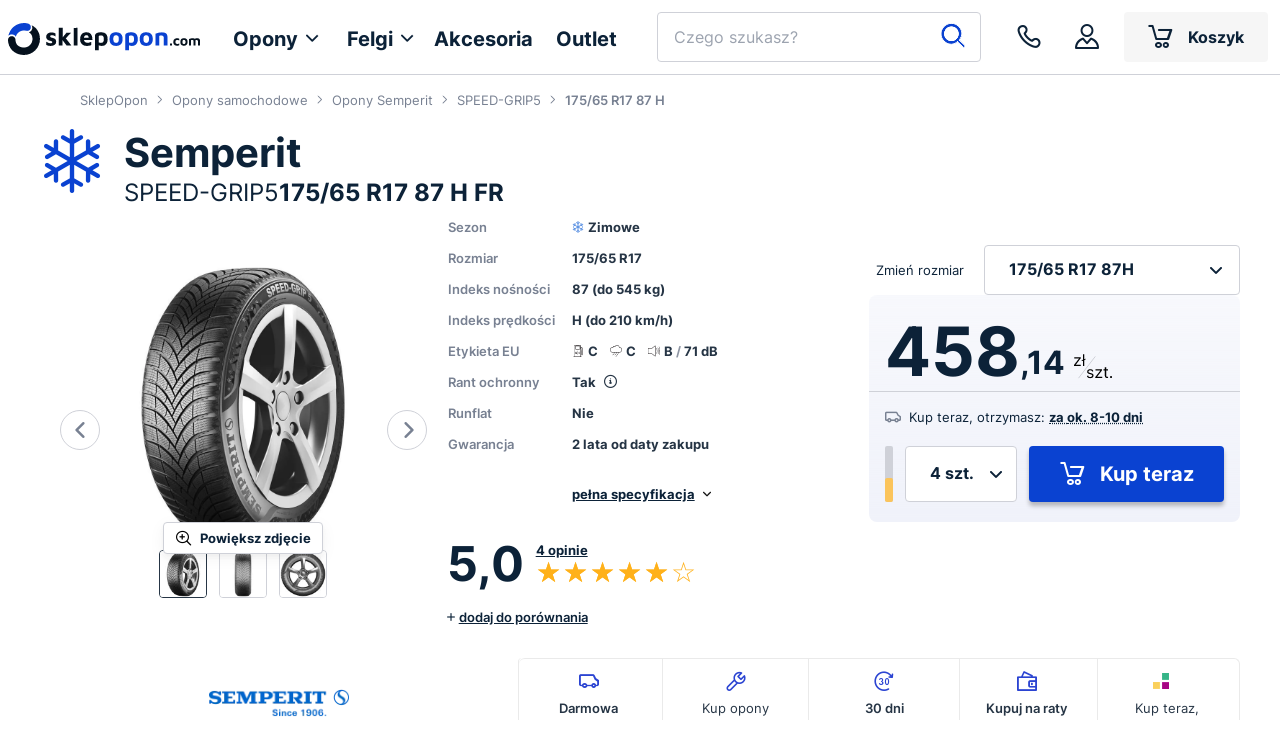

--- FILE ---
content_type: text/html; charset=UTF-8
request_url: https://www.sklepopon.com/opona-zimowa/semperit-speed-grip5-175-65-r17-87-h-150256
body_size: 111683
content:
















<!DOCTYPE html>
<html lang="pl">
<head>
    <meta charset="utf-8"/>

    <meta name="Description" content="Semperit SPEED-GRIP5 175/65 R17 87 H FR to model przygotowany na niskie temperatury i zimowe warunki drogowe. Zamów i zamontuj zanim spadnie śnieg – opony do jazdy w temperaturze niższej niż 7°C."/>
    
        <title>Semperit SPEED-GRIP5 175/65 R17 87 H FR | Darmowa dostawa | SklepOpon</title>
    

    <meta name="viewport" content="width=device-width, initial-scale=1.0, minimum-scale=1.0, user-scalable=no">

    
                    <meta name="robots" content="index,follow" />
            

    <link rel="preconnect" href="https://cdn.sklepopon.com" />
    <link rel="dns-prefetch" href="https://cdn.sklepopon.com" />

    <link rel="shortcut icon" type="image/x-icon" href="/favicon.ico"/>
    <link rel="apple-touch-icon" sizes="180x180" href="/apple-touch-icon.png">
    <link rel="icon" type="image/png" sizes="32x32" href="/favicon-32x32.png">
    <link rel="icon" type="image/png" sizes="16x16" href="/favicon-16x16.png">
    <link rel="manifest" href="/site.webmanifest">
    <link rel="mask-icon" href="/safari-pinned-tab.svg" color="#0a42d1">
    <meta name="msapplication-TileColor" content="#ffffff">
    <meta name="theme-color" content="#ffffff">
    <link rel="preload" href="https://cdn.sklepopon.com/assets/new/fonts/Inter-Regular-s.04cccd9e.woff2" as="font" type="font/woff2" crossorigin="">
    <link rel="preload" href="https://cdn.sklepopon.com/assets/new/fonts/Inter-Medium-s.63cb043a.woff2" as="font" type="font/woff2" crossorigin="">
    <link rel="preload" href="https://cdn.sklepopon.com/assets/new/fonts/Inter-SemiBold-s.15013feb.woff2" as="font" type="font/woff2" crossorigin="">
    <link rel="preload" href="https://cdn.sklepopon.com/assets/new/fonts/Inter-Bold-s.113093f2.woff2" as="font" type="font/woff2" crossorigin="">
    <link rel="preload" href="https://cdn.sklepopon.com/assets/new/fonts/icomoon.cf8b37f1.ttf" as="font" type="font/ttf" crossorigin="">

    
    <meta property="og:title" content="Semperit SPEED-GRIP5 175/65 R17 87 H FR | Darmowa dostawa | SklepOpon">    <meta property="og:image" content="https://cdn.sklepopon.com/temp/img/tread_mini/350x350_semperit_speed_grip5_633eaf6e061cd.webp">

    <style>@charset "UTF-8";.splide__container{box-sizing:border-box;position:relative}.splide__list{backface-visibility:hidden;display:flex;height:100%;margin:0!important;padding:0!important}.splide.is-initialized:not(.is-active) .splide__list{display:block}.splide__pagination{align-items:center;display:flex;flex-wrap:wrap;justify-content:center;margin:0;pointer-events:none}.splide__pagination li{display:inline-block;line-height:1;list-style-type:none;margin:0;pointer-events:auto}.splide:not(.is-overflow) .splide__pagination{display:none}.splide__progress__bar{width:0}.splide{position:relative;visibility:hidden}.splide.is-initialized,.splide.is-rendered{visibility:visible}.splide__slide{backface-visibility:hidden;box-sizing:border-box;flex-shrink:0;list-style-type:none!important;margin:0;position:relative}.splide__slide img{vertical-align:bottom}.splide__spinner{animation:splide-loading 1s linear infinite;border:2px solid #999;border-left-color:transparent;border-radius:50%;bottom:0;contain:strict;display:inline-block;height:20px;left:0;margin:auto;position:absolute;right:0;top:0;width:20px}.splide__sr{clip:rect(0 0 0 0);border:0;height:1px;margin:-1px;overflow:hidden;padding:0;position:absolute;width:1px}.splide__toggle.is-active .splide__toggle__play,.splide__toggle__pause{display:none}.splide__toggle.is-active .splide__toggle__pause{display:inline}.splide__track{overflow:hidden;position:relative;z-index:0}@keyframes splide-loading{0%{transform:rotate(0)}to{transform:rotate(1turn)}}.splide__track--draggable{-webkit-touch-callout:none;-webkit-user-select:none;-moz-user-select:none;user-select:none}.splide__track--fade>.splide__list>.splide__slide{margin:0!important;opacity:0;z-index:0}.splide__track--fade>.splide__list>.splide__slide.is-active{opacity:1;z-index:1}.splide--rtl{direction:rtl}.splide__track--ttb>.splide__list{display:block}.splide__arrow{align-items:center;background:#ccc;border:0;border-radius:50%;cursor:pointer;display:flex;height:2em;justify-content:center;opacity:.7;padding:0;position:absolute;top:50%;transform:translateY(-50%);width:2em;z-index:1}.splide__arrow svg{fill:#000;height:1.2em;width:1.2em}.splide__arrow:hover:not(:disabled){opacity:.9}.splide__arrow:disabled{opacity:.3}.splide__arrow:focus-visible{outline:3px solid #0bf;outline-offset:3px}.splide__arrow--prev{left:1em}.splide__arrow--prev svg{transform:scaleX(-1)}.splide__arrow--next{right:1em}.splide.is-focus-in .splide__arrow:focus{outline:3px solid #0bf;outline-offset:3px}.splide__pagination{bottom:.5em;left:0;padding:0 1em;position:absolute;right:0;z-index:1}.splide__pagination__page{background:#ccc;border:0;border-radius:50%;display:inline-block;height:8px;margin:3px;opacity:.7;padding:0;position:relative;transition:transform .2s linear;width:8px}.splide__pagination__page.is-active{background:#fff;transform:scale(1.4);z-index:1}.splide__pagination__page:hover{cursor:pointer;opacity:.9}.splide__pagination__page:focus-visible{outline:3px solid #0bf;outline-offset:3px}.splide.is-focus-in .splide__pagination__page:focus{outline:3px solid #0bf;outline-offset:3px}.splide__progress__bar{background:#ccc;height:3px}.splide__slide{-webkit-tap-highlight-color:rgba(0,0,0,0)}.splide__slide:focus{outline:0}@supports(outline-offset:-3px){.splide__slide:focus-visible{outline:3px solid #0bf;outline-offset:-3px}}@media screen and (-ms-high-contrast:none){.splide__slide:focus-visible{border:3px solid #0bf}}@supports(outline-offset:-3px){.splide.is-focus-in .splide__slide:focus{outline:3px solid #0bf;outline-offset:-3px}}@media screen and (-ms-high-contrast:none){.splide.is-focus-in .splide__slide:focus{border:3px solid #0bf}.splide.is-focus-in .splide__track>.splide__list>.splide__slide:focus{border-color:#0bf}}.splide__toggle{cursor:pointer}.splide__toggle:focus-visible{outline:3px solid #0bf;outline-offset:3px}.splide.is-focus-in .splide__toggle:focus{outline:3px solid #0bf;outline-offset:3px}.splide__track--nav>.splide__list>.splide__slide{border:3px solid transparent;cursor:pointer}.splide__track--nav>.splide__list>.splide__slide.is-active{border:3px solid #000}.splide__arrows--rtl .splide__arrow--prev{left:auto;right:1em}.splide__arrows--rtl .splide__arrow--prev svg{transform:scaleX(1)}.splide__arrows--rtl .splide__arrow--next{left:1em;right:auto}.splide__arrows--rtl .splide__arrow--next svg{transform:scaleX(-1)}.splide__arrows--ttb .splide__arrow{left:50%;transform:translate(-50%)}.splide__arrows--ttb .splide__arrow--prev{top:1em}.splide__arrows--ttb .splide__arrow--prev svg{transform:rotate(-90deg)}.splide__arrows--ttb .splide__arrow--next{bottom:1em;top:auto}.splide__arrows--ttb .splide__arrow--next svg{transform:rotate(90deg)}.splide__pagination--ttb{bottom:0;display:flex;flex-direction:column;left:auto;padding:1em 0;right:.5em;top:0}.tippy-box[data-animation=fade][data-state=hidden]{opacity:0}[data-tippy-root]{max-width:calc(100vw - 10px)}.tippy-box{background-color:#333;border-radius:4px;color:#fff;font-size:14px;line-height:1.4;outline:0;position:relative;transition-property:transform,visibility,opacity;white-space:normal}.tippy-box[data-placement^=top]>.tippy-arrow{bottom:0}.tippy-box[data-placement^=top]>.tippy-arrow:before{border-top-color:initial;border-width:8px 8px 0;bottom:-7px;left:0;transform-origin:center top}.tippy-box[data-placement^=bottom]>.tippy-arrow{top:0}.tippy-box[data-placement^=bottom]>.tippy-arrow:before{border-bottom-color:initial;border-width:0 8px 8px;left:0;top:-7px;transform-origin:center bottom}.tippy-box[data-placement^=left]>.tippy-arrow{right:0}.tippy-box[data-placement^=left]>.tippy-arrow:before{border-left-color:initial;border-width:8px 0 8px 8px;right:-7px;transform-origin:center left}.tippy-box[data-placement^=right]>.tippy-arrow{left:0}.tippy-box[data-placement^=right]>.tippy-arrow:before{border-right-color:initial;border-width:8px 8px 8px 0;left:-7px;transform-origin:center right}.tippy-box[data-inertia][data-state=visible]{transition-timing-function:cubic-bezier(.54,1.5,.38,1.11)}.tippy-arrow{color:#333;height:16px;width:16px}.tippy-arrow:before{border-color:transparent;border-style:solid;content:"";position:absolute}.tippy-content{padding:5px 9px;position:relative;z-index:1}.tippy-box[data-theme~=light]{background-color:#fff;box-shadow:0 0 20px 4px rgba(154,161,177,.15),0 4px 80px -8px rgba(36,40,47,.25),0 4px 4px -2px rgba(91,94,105,.15);color:#26323d}.tippy-box[data-theme~=light][data-placement^=top]>.tippy-arrow:before{border-top-color:#fff}.tippy-box[data-theme~=light][data-placement^=bottom]>.tippy-arrow:before{border-bottom-color:#fff}.tippy-box[data-theme~=light][data-placement^=left]>.tippy-arrow:before{border-left-color:#fff}.tippy-box[data-theme~=light][data-placement^=right]>.tippy-arrow:before{border-right-color:#fff}.tippy-box[data-theme~=light]>.tippy-backdrop{background-color:#fff}.tippy-box[data-theme~=light]>.tippy-svg-arrow{fill:#fff}.choices{font-size:16px;margin-bottom:24px;overflow:hidden;position:relative}.choices:focus{outline:none}.choices:last-child{margin-bottom:0}.choices.is-open{overflow:visible}.choices.is-disabled .choices__inner,.choices.is-disabled .choices__input{background-color:#eaeaea;cursor:not-allowed;-webkit-user-select:none;-moz-user-select:none;user-select:none}.choices.is-disabled .choices__item{cursor:not-allowed}.choices [hidden]{display:none!important}.choices[data-type*=select-one]{cursor:pointer}.choices[data-type*=select-one] .choices__inner{padding-bottom:7.5px}.choices[data-type*=select-one] .choices__input{background-color:#fff;border-bottom:1px solid #ddd;display:block;margin:0;padding:10px;width:100%}.choices[data-type*=select-one] .choices__button{background-image:url([data-uri]);background-size:8px;border-radius:10em;height:20px;margin-right:25px;margin-top:-10px;opacity:.25;padding:0;position:absolute;right:0;top:50%;width:20px}.choices[data-type*=select-one] .choices__button:focus,.choices[data-type*=select-one] .choices__button:hover{opacity:1}.choices[data-type*=select-one] .choices__button:focus{box-shadow:0 0 0 2px #00bcd4}.choices[data-type*=select-one] .choices__item[data-value=""] .choices__button{display:none}.choices[data-type*=select-one]:after{border:5px solid transparent;border-top-color:#333;content:"";height:0;margin-top:-2.5px;pointer-events:none;position:absolute;right:11.5px;top:50%;width:0}.choices[data-type*=select-one].is-open:after{border-color:transparent transparent #333;margin-top:-7.5px}.choices[data-type*=select-one][dir=rtl]:after{left:11.5px;right:auto}.choices[data-type*=select-one][dir=rtl] .choices__button{left:0;margin-left:25px;margin-right:0;right:auto}.choices[data-type*=select-multiple] .choices__inner,.choices[data-type*=text] .choices__inner{cursor:text}.choices[data-type*=select-multiple] .choices__button,.choices[data-type*=text] .choices__button{background-image:url([data-uri]);background-size:8px;border-left:1px solid #008fa1;border-radius:0;display:inline-block;line-height:1;margin:0 -4px 0 8px;opacity:.75;padding-left:16px;position:relative;width:8px}.choices[data-type*=select-multiple] .choices__button:focus,.choices[data-type*=select-multiple] .choices__button:hover,.choices[data-type*=text] .choices__button:focus,.choices[data-type*=text] .choices__button:hover{opacity:1}.choices__inner{background-color:#f9f9f9;border:1px solid #ddd;border-radius:2.5px;display:inline-block;font-size:14px;min-height:44px;overflow:hidden;padding:7.5px 7.5px 3.75px;vertical-align:top;width:100%}.is-focused .choices__inner,.is-open .choices__inner{border-color:#b7b7b7}.is-open .choices__inner{border-radius:2.5px 2.5px 0 0}.is-flipped.is-open .choices__inner{border-radius:0 0 2.5px 2.5px}.choices__list{list-style:none;margin:0;padding-left:0}.choices__list--single{display:inline-block;padding:4px 16px 4px 4px;width:100%}[dir=rtl] .choices__list--single{padding-left:16px;padding-right:4px}.choices__list--single .choices__item{width:100%}.choices__list--multiple{display:inline}.choices__list--multiple .choices__item{background-color:#00bcd4;border:1px solid #00a5bb;border-radius:20px;box-sizing:border-box;color:#fff;display:inline-block;font-size:12px;font-weight:500;margin-bottom:3.75px;margin-right:3.75px;padding:4px 10px;vertical-align:middle;word-break:break-all}.choices__list--multiple .choices__item[data-deletable]{padding-right:5px}[dir=rtl] .choices__list--multiple .choices__item{margin-left:3.75px;margin-right:0}.choices__list--multiple .choices__item.is-highlighted{background-color:#00a5bb;border:1px solid #008fa1}.is-disabled .choices__list--multiple .choices__item{background-color:#aaa;border:1px solid #919191}.choices__list--dropdown,.choices__list[aria-expanded]{background-color:#fff;border:1px solid #ddd;border-bottom-left-radius:2.5px;border-bottom-right-radius:2.5px;margin-top:-1px;overflow:hidden;position:absolute;top:100%;visibility:hidden;width:100%;will-change:visibility;word-break:break-all;z-index:1}.is-active.choices__list--dropdown,.is-active.choices__list[aria-expanded]{visibility:visible}.is-open .choices__list--dropdown,.is-open .choices__list[aria-expanded]{border-color:#b7b7b7}.is-flipped .choices__list--dropdown,.is-flipped .choices__list[aria-expanded]{border-radius:.25rem .25rem 0 0;bottom:100%;margin-bottom:-1px;margin-top:0;top:auto}.choices__list--dropdown .choices__list,.choices__list[aria-expanded] .choices__list{-webkit-overflow-scrolling:touch;max-height:300px;overflow:auto;position:relative;will-change:scroll-position}.choices__list--dropdown .choices__item,.choices__list[aria-expanded] .choices__item{font-size:14px;padding:10px;position:relative}[dir=rtl] .choices__list--dropdown .choices__item,[dir=rtl] .choices__list[aria-expanded] .choices__item{text-align:right}@media (min-width:640px){.choices__list--dropdown .choices__item--selectable,.choices__list[aria-expanded] .choices__item--selectable{padding-right:100px}.choices__list--dropdown .choices__item--selectable:after,.choices__list[aria-expanded] .choices__item--selectable:after{content:attr(data-select-text);font-size:12px;opacity:0;position:absolute;right:10px;top:50%;transform:translateY(-50%)}[dir=rtl] .choices__list--dropdown .choices__item--selectable,[dir=rtl] .choices__list[aria-expanded] .choices__item--selectable{padding-left:100px;padding-right:10px;text-align:right}[dir=rtl] .choices__list--dropdown .choices__item--selectable:after,[dir=rtl] .choices__list[aria-expanded] .choices__item--selectable:after{left:10px;right:auto}}.choices__list--dropdown .choices__item--selectable.is-highlighted,.choices__list[aria-expanded] .choices__item--selectable.is-highlighted{background-color:#f2f2f2}.choices__list--dropdown .choices__item--selectable.is-highlighted:after,.choices__list[aria-expanded] .choices__item--selectable.is-highlighted:after{opacity:.5}.choices__item{cursor:default}.choices__item--selectable{cursor:pointer}.choices__item--disabled{cursor:not-allowed;opacity:.5;-webkit-user-select:none;-moz-user-select:none;user-select:none}.choices__heading{border-bottom:1px solid #f7f7f7;color:gray;font-size:12px;font-weight:600;padding:10px}.choices__button{-webkit-appearance:none;-moz-appearance:none;appearance:none;background-color:transparent;background-position:50%;background-repeat:no-repeat;border:0;cursor:pointer;text-indent:-9999px}.choices__button:focus{outline:none}.choices__input{background-color:#f9f9f9;border:0;border-radius:0;display:inline-block;font-size:14px;margin-bottom:5px;max-width:100%;padding:4px 0 4px 2px;vertical-align:baseline}.choices__input:focus{outline:0}.choices__input::-webkit-search-cancel-button,.choices__input::-webkit-search-decoration,.choices__input::-webkit-search-results-button,.choices__input::-webkit-search-results-decoration{display:none}.choices__input::-ms-clear,.choices__input::-ms-reveal{display:none;height:0;width:0}[dir=rtl] .choices__input{padding-left:0;padding-right:2px}.choices__placeholder{opacity:.5}.CodeMirror{color:#000;direction:ltr;font-family:monospace;height:300px}.CodeMirror-lines{padding:4px 0}.CodeMirror pre.CodeMirror-line,.CodeMirror pre.CodeMirror-line-like{padding:0 4px}.CodeMirror-gutter-filler,.CodeMirror-scrollbar-filler{background-color:#fff}.CodeMirror-gutters{background-color:#f7f7f7;border-right:1px solid #ddd;white-space:nowrap}.CodeMirror-linenumber{color:#999;min-width:20px;padding:0 3px 0 5px;text-align:right;white-space:nowrap}.CodeMirror-guttermarker{color:#000}.CodeMirror-guttermarker-subtle{color:#999}.CodeMirror-cursor{border-left:1px solid #000;border-right:none;width:0}.CodeMirror div.CodeMirror-secondarycursor{border-left:1px solid silver}.cm-fat-cursor .CodeMirror-cursor{background:#7e7;border:0!important;width:auto}.cm-fat-cursor div.CodeMirror-cursors{z-index:1}.cm-fat-cursor .CodeMirror-line::selection,.cm-fat-cursor .CodeMirror-line>span::selection,.cm-fat-cursor .CodeMirror-line>span>span::selection{background:transparent}.cm-fat-cursor .CodeMirror-line::-moz-selection,.cm-fat-cursor .CodeMirror-line>span::-moz-selection,.cm-fat-cursor .CodeMirror-line>span>span::-moz-selection{background:transparent}.cm-fat-cursor{caret-color:transparent}@keyframes blink{50%{background-color:transparent}}.cm-tab{display:inline-block;text-decoration:inherit}.CodeMirror-rulers{bottom:0;left:0;overflow:hidden;position:absolute;right:0;top:-50px}.CodeMirror-ruler{border-left:1px solid #ccc;bottom:0;position:absolute;top:0}.cm-s-default .cm-header{color:blue}.cm-s-default .cm-quote{color:#090}.cm-negative{color:#d44}.cm-positive{color:#292}.cm-header,.cm-strong{font-weight:700}.cm-em{font-style:italic}.cm-link{text-decoration:underline}.cm-strikethrough{text-decoration:line-through}.cm-s-default .cm-keyword{color:#708}.cm-s-default .cm-atom{color:#219}.cm-s-default .cm-number{color:#164}.cm-s-default .cm-def{color:blue}.cm-s-default .cm-variable-2{color:#05a}.cm-s-default .cm-type,.cm-s-default .cm-variable-3{color:#085}.cm-s-default .cm-comment{color:#a50}.cm-s-default .cm-string{color:#a11}.cm-s-default .cm-string-2{color:#f50}.cm-s-default .cm-meta,.cm-s-default .cm-qualifier{color:#555}.cm-s-default .cm-builtin{color:#30a}.cm-s-default .cm-bracket{color:#997}.cm-s-default .cm-tag{color:#170}.cm-s-default .cm-attribute{color:#00c}.cm-s-default .cm-hr{color:#999}.cm-s-default .cm-link{color:#00c}.cm-invalidchar,.cm-s-default .cm-error{color:red}.CodeMirror-composing{border-bottom:2px solid}div.CodeMirror span.CodeMirror-matchingbracket{color:#0b0}div.CodeMirror span.CodeMirror-nonmatchingbracket{color:#a22}.CodeMirror-matchingtag{background:rgba(255,150,0,.3)}.CodeMirror-activeline-background{background:#e8f2ff}.CodeMirror{background:#fff;overflow:hidden;position:relative}.CodeMirror-scroll{height:100%;margin-bottom:-50px;margin-right:-50px;outline:none;overflow:scroll!important;padding-bottom:50px;position:relative;z-index:0}.CodeMirror-sizer{border-right:50px solid transparent;position:relative}.CodeMirror-gutter-filler,.CodeMirror-hscrollbar,.CodeMirror-scrollbar-filler,.CodeMirror-vscrollbar{display:none;outline:none;position:absolute;z-index:6}.CodeMirror-vscrollbar{overflow-x:hidden;overflow-y:scroll;right:0;top:0}.CodeMirror-hscrollbar{bottom:0;left:0;overflow-x:scroll;overflow-y:hidden}.CodeMirror-scrollbar-filler{bottom:0;right:0}.CodeMirror-gutter-filler{bottom:0;left:0}.CodeMirror-gutters{left:0;min-height:100%;position:absolute;top:0;z-index:3}.CodeMirror-gutter{display:inline-block;height:100%;margin-bottom:-50px;vertical-align:top;white-space:normal}.CodeMirror-gutter-wrapper{background:none!important;border:none!important;position:absolute;z-index:4}.CodeMirror-gutter-background{bottom:0;position:absolute;top:0;z-index:4}.CodeMirror-gutter-elt{cursor:default;position:absolute;z-index:4}.CodeMirror-gutter-wrapper ::selection{background-color:transparent}.CodeMirror-gutter-wrapper ::-moz-selection{background-color:transparent}.CodeMirror-lines{cursor:text;min-height:1px}.CodeMirror pre.CodeMirror-line,.CodeMirror pre.CodeMirror-line-like{word-wrap:normal;-webkit-tap-highlight-color:transparent;background:transparent;border-radius:0;border-width:0;color:inherit;font-family:inherit;font-size:inherit;font-variant-ligatures:contextual;line-height:inherit;margin:0;overflow:visible;position:relative;white-space:pre;z-index:2}.CodeMirror-wrap pre.CodeMirror-line,.CodeMirror-wrap pre.CodeMirror-line-like{word-wrap:break-word;white-space:pre-wrap;word-break:normal}.CodeMirror-linebackground{bottom:0;left:0;position:absolute;right:0;top:0;z-index:0}.CodeMirror-linewidget{padding:.1px;position:relative;z-index:2}.CodeMirror-rtl pre{direction:rtl}.CodeMirror-code{outline:none}.CodeMirror-gutter,.CodeMirror-gutters,.CodeMirror-linenumber,.CodeMirror-scroll,.CodeMirror-sizer{box-sizing:content-box}.CodeMirror-measure{height:0;overflow:hidden;position:absolute;visibility:hidden;width:100%}.CodeMirror-cursor{pointer-events:none;position:absolute}.CodeMirror-measure pre{position:static}div.CodeMirror-cursors{position:relative;visibility:hidden;z-index:3}.CodeMirror-focused div.CodeMirror-cursors,div.CodeMirror-dragcursors{visibility:visible}.CodeMirror-selected{background:#d9d9d9}.CodeMirror-focused .CodeMirror-selected{background:#d7d4f0}.CodeMirror-crosshair{cursor:crosshair}.CodeMirror-line::selection,.CodeMirror-line>span::selection,.CodeMirror-line>span>span::selection{background:#d7d4f0}.CodeMirror-line::-moz-selection,.CodeMirror-line>span::-moz-selection,.CodeMirror-line>span>span::-moz-selection{background:#d7d4f0}.cm-searching{background-color:#ffa;background-color:rgba(255,255,0,.4)}.cm-force-border{padding-right:.1px}@media print{.CodeMirror div.CodeMirror-cursors{visibility:hidden}}.cm-tab-wrap-hack:after{content:""}span.CodeMirror-selectedtext{background:none}.cm-s-hopscotch.CodeMirror{background:#322931;color:#d5d3d5}.cm-s-hopscotch div.CodeMirror-selected{background:#433b42!important}.cm-s-hopscotch .CodeMirror-gutters{background:#322931;border-right:0}.cm-s-hopscotch .CodeMirror-linenumber{color:#797379}.cm-s-hopscotch .CodeMirror-cursor{border-left:1px solid #989498!important}.cm-s-hopscotch span.cm-comment{color:#b33508}.cm-s-hopscotch span.cm-atom,.cm-s-hopscotch span.cm-number{color:#c85e7c}.cm-s-hopscotch span.cm-attribute,.cm-s-hopscotch span.cm-property{color:#8fc13e}.cm-s-hopscotch span.cm-keyword{color:#dd464c}.cm-s-hopscotch span.cm-string{color:#fdcc59}.cm-s-hopscotch span.cm-variable{color:#8fc13e}.cm-s-hopscotch span.cm-variable-2{color:#1290bf}.cm-s-hopscotch span.cm-def{color:#fd8b19}.cm-s-hopscotch span.cm-error{background:#dd464c;color:#989498}.cm-s-hopscotch span.cm-bracket{color:#d5d3d5}.cm-s-hopscotch span.cm-tag{color:#dd464c}.cm-s-hopscotch span.cm-link{color:#c85e7c}.cm-s-hopscotch .CodeMirror-matchingbracket{color:#fff!important;text-decoration:underline}.cm-s-hopscotch .CodeMirror-activeline-background{background:#302020}.sp-container{display:inline-block;left:0;overflow:hidden;position:absolute;top:0;z-index:9999994}.sp-container.sp-flat{position:relative}.sp-container,.sp-container *{box-sizing:content-box}.sp-top{display:inline-block;position:relative;width:100%}.sp-top-inner{right:0}.sp-color,.sp-top-inner{bottom:0;left:0;position:absolute;top:0}.sp-color{right:20%}.sp-hue{bottom:0;height:100%;left:84%;position:absolute;right:0;top:0}.sp-clear-enabled .sp-hue{height:77.5%;top:33px}.sp-fill{padding-top:80%}.sp-sat,.sp-val{bottom:0;left:0;position:absolute;right:0;top:0}.sp-alpha-enabled .sp-top{margin-bottom:18px}.sp-alpha-enabled .sp-alpha{display:block}.sp-alpha-handle{background:#fff;border:1px solid #000;bottom:-4px;cursor:pointer;left:50%;opacity:.8;position:absolute;top:-4px;width:6px}.sp-alpha{bottom:-14px;display:none;height:8px;left:0;position:absolute;right:0}.sp-alpha-inner{border:1px solid #333}.sp-clear{display:none}.sp-clear.sp-clear-display{background-position:50%}.sp-clear-enabled .sp-clear{bottom:0;display:block;height:28px;left:84%;position:absolute;right:0;top:0}.sp-alpha,.sp-alpha-handle,.sp-clear,.sp-container,.sp-container button,.sp-container.sp-dragging .sp-input,.sp-dragger,.sp-preview,.sp-replacer,.sp-slider{-webkit-user-select:none;-moz-user-select:-moz-none;-o-user-select:none;user-select:none}.sp-container.sp-buttons-disabled .sp-button-container,.sp-container.sp-input-disabled .sp-input-container,.sp-container.sp-palette-buttons-disabled .sp-palette-button-container,.sp-initial-disabled .sp-initial,.sp-palette-disabled .sp-palette-container,.sp-palette-only .sp-picker-container{display:none}.sp-sat{background-image:linear-gradient(90deg,#fff,hsla(20,42%,65%,0));-ms-filter:"progid:DXImageTransform.Microsoft.gradient(GradientType = 1, startColorstr=#FFFFFFFF, endColorstr=#00CC9A81)";filter:progid:DXImageTransform.Microsoft.gradient(GradientType = 1,startColorstr="#FFFFFFFF",endColorstr="#00CC9A81")}.sp-val{background-image:linear-gradient(0deg,#000,hsla(20,42%,65%,0));-ms-filter:"progid:DXImageTransform.Microsoft.gradient(startColorstr=#00CC9A81, endColorstr=#FF000000)";filter:progid:DXImageTransform.Microsoft.gradient(startColorstr="#00CC9A81",endColorstr="#FF000000")}.sp-hue{background:linear-gradient(180deg,red 0,#ff0 17%,#0f0 33%,#0ff 50%,#00f 67%,#f0f 83%,red)}.sp-1{filter:progid:DXImageTransform.Microsoft.gradient(startColorstr="#ff0000",endColorstr="#ffff00");height:17%}.sp-2{filter:progid:DXImageTransform.Microsoft.gradient(startColorstr="#ffff00",endColorstr="#00ff00");height:16%}.sp-3{filter:progid:DXImageTransform.Microsoft.gradient(startColorstr="#00ff00",endColorstr="#00ffff");height:17%}.sp-4{filter:progid:DXImageTransform.Microsoft.gradient(startColorstr="#00ffff",endColorstr="#0000ff");height:17%}.sp-5{filter:progid:DXImageTransform.Microsoft.gradient(startColorstr="#0000ff",endColorstr="#ff00ff");height:16%}.sp-6{filter:progid:DXImageTransform.Microsoft.gradient(startColorstr="#ff00ff",endColorstr="#ff0000");height:17%}.sp-hidden{display:none!important}.sp-cf:after,.sp-cf:before{content:"";display:table}.sp-cf:after{clear:both}@media(max-device-width:480px){.sp-color{right:40%}.sp-hue{left:63%}.sp-fill{padding-top:60%}}.sp-dragger{background:#000;border:1px solid #fff;border-radius:5px;height:5px;left:0;width:5px}.sp-dragger,.sp-slider{cursor:pointer;position:absolute;top:0}.sp-slider{background:#fff;border:1px solid #000;height:3px;left:-1px;opacity:.8;right:-1px}.sp-container{background-color:#ececec;border:1px solid #f0c49b;border-radius:0;padding:0}.sp-clear,.sp-color,.sp-container,.sp-container button,.sp-container input,.sp-hue{-ms-box-sizing:border-box;box-sizing:border-box;font:normal 12px Lucida Grande,Lucida Sans Unicode,Lucida Sans,Geneva,Verdana,sans-serif}.sp-top{margin-bottom:3px}.sp-clear,.sp-color,.sp-hue{border:1px solid #666}.sp-input-container{float:right;margin-bottom:4px;width:100px}.sp-initial-disabled .sp-input-container,.sp-input{width:100%}.sp-input{background:transparent;border:1px inset;border-radius:3px;color:#222;font-size:12px!important;margin:0;padding:4px 5px}.sp-input:focus{border:1px solid orange}.sp-input.sp-validation-error{background:#fdd;border:1px solid red}.sp-palette-container,.sp-picker-container{float:left;margin-bottom:-290px;padding:10px 10px 300px;position:relative}.sp-picker-container{border-left:1px solid #fff;width:172px}.sp-palette-container{border-right:1px solid #ccc}.sp-palette-only .sp-palette-container{border:0}.sp-palette .sp-thumb-el{border:2px solid transparent;cursor:pointer;display:block;float:left;height:15px;margin:3px;position:relative;width:24px}.sp-palette .sp-thumb-el.sp-thumb-active,.sp-palette .sp-thumb-el:hover{border-color:orange}.sp-thumb-el{position:relative}.sp-initial{border:1px solid #333;float:left}.sp-initial span{border:none;display:block;float:left;height:25px;margin:0;width:30px}.sp-initial .sp-clear-display{background-position:50%}.sp-button-container,.sp-palette-button-container{float:right}.sp-replacer{background:#eee;border:1px solid #91765d;color:#333;cursor:pointer;display:inline-block;margin:0;overflow:hidden;padding:4px;vertical-align:middle}.sp-replacer.sp-active,.sp-replacer:hover{border-color:#f0c49b;color:#111}.sp-replacer.sp-disabled{border-color:silver;color:silver;cursor:default}.sp-dd{float:left;font-size:10px;height:16px;line-height:16px;padding:2px 0}.sp-preview{border:1px solid #222;float:left;height:20px;margin-right:5px;position:relative;width:25px;z-index:0}.sp-palette{max-width:220px}.sp-palette .sp-thumb-el{border:1px solid #d0d0d0;height:16px;margin:2px 1px;width:16px}.sp-container{padding-bottom:0}.sp-container button{background-color:#eee;background-image:linear-gradient(180deg,#eee,#ccc);border:1px solid;border-color:#ccc #ccc #bbb;border-radius:3px;color:#333;font-size:14px;line-height:1;padding:5px 4px;text-align:center;text-shadow:0 1px 0 #eee;vertical-align:middle}.sp-container button:hover{background-color:#ddd;background-image:linear-gradient(180deg,#ddd,#bbb);border:1px solid;border-color:#bbb #bbb #999;cursor:pointer;text-shadow:0 1px 0 #ddd}.sp-container button:active{border:1px solid;border-color:#aaa #aaa #888;-ms-box-shadow:inset 0 0 5px 2px #aaa,0 1px 0 0 #eee;-o-box-shadow:inset 0 0 5px 2px #aaa,0 1px 0 0 #eee;box-shadow:inset 0 0 5px 2px #aaa,0 1px 0 0 #eee}.sp-cancel{color:#d93f3f!important;font-size:11px;margin:0 5px 0 0;padding:2px;text-decoration:none;vertical-align:middle}.sp-cancel:hover{color:#d93f3f!important;text-decoration:underline}.sp-palette span.sp-thumb-active,.sp-palette span:hover{border-color:#000}.sp-alpha,.sp-preview,.sp-thumb-el{background-image:url([data-uri]);position:relative}.sp-alpha-inner,.sp-preview-inner,.sp-thumb-inner{bottom:0;display:block;left:0;position:absolute;right:0;top:0}.sp-palette .sp-thumb-inner{background-position:50% 50%;background-repeat:no-repeat}.sp-palette .sp-thumb-light.sp-thumb-active .sp-thumb-inner{background-image:url([data-uri])}.sp-palette .sp-thumb-dark.sp-thumb-active .sp-thumb-inner{background-image:url([data-uri])}.sp-clear-display{background-image:url([data-uri]);background-position:50%;background-repeat:no-repeat}.gjs-is__grab,.gjs-is__grab *{cursor:grab!important}.gjs-is__grabbing,.gjs-is__grabbing *{cursor:grabbing!important;-moz-user-select:none;-webkit-user-select:none;-o-user-select:none;user-select:none}.gjs-one-bg{background-color:var(--gjs-primary-color)}.gjs-one-color,.gjs-one-color-h:hover{color:var(--gjs-primary-color)}.gjs-two-bg{background-color:var(--gjs-secondary-color)}.gjs-two-color,.gjs-two-color-h:hover{color:var(--gjs-secondary-color)}.gjs-three-bg{background-color:var(--gjs-tertiary-color)}.gjs-three-color,.gjs-three-color-h:hover{color:var(--gjs-tertiary-color)}.gjs-four-bg{background-color:var(--gjs-quaternary-color)}.gjs-four-color,.gjs-four-color-h:hover{color:var(--gjs-quaternary-color)}.gjs-danger-bg{background-color:var(--gjs-color-red)}.gjs-danger-color,.gjs-danger-color-h:hover{color:var(--gjs-color-red)}.gjs-bg-main,.gjs-off-prv,.gjs-sm-colorp-c{background-color:var(--gjs-main-color)}.gjs-color-main,.gjs-off-prv,.gjs-sm-stack #gjs-sm-add{fill:var(--gjs-font-color);color:var(--gjs-font-color)}.gjs-color-active{fill:var(--gjs-font-color-active);color:var(--gjs-font-color-active)}.gjs-color-warn{fill:var(--gjs-color-warn);color:var(--gjs-color-warn)}.gjs-color-hl{fill:var(--gjs-color-highlight);color:var(--gjs-color-highlight)}.gjs-clm-tags #gjs-clm-new,.gjs-invis-invis,.gjs-no-app{background-color:transparent;border:none;color:inherit}.gjs-no-app{height:10px}.gjs-test::btn{color:"#fff"}.opac50{filter:alpha(opacity=50);opacity:.5}.checker-bg,.gjs-checker-bg,.gjs-field-colorp-c,.gjs-sm-layer-preview{background-image:url([data-uri])}.gjs-grabbing,.gjs-grabbing *,.gjs-layer-name,.gjs-no-user-select,.gjs-rte-toolbar{-moz-user-select:none;-webkit-user-select:none;-o-user-select:none;user-select:none}.gjs-fixedmargin-v-el,.gjs-fixedpadding-v-el,.gjs-margin-v-el,.gjs-no-pointer-events,.gjs-padding-v-el,.gjs-resizer-c{pointer-events:none}.gjs-bdrag{width:auto}.gjs-bdrag,.gjs-drag-helper{pointer-events:none!important;position:absolute!important;z-index:10!important}.gjs-drag-helper{background-color:var(--gjs-color-blue)!important;margin:15px!important;outline:none!important;transform:scale(.3)!important;transform-origin:top left!important;-webkit-transform-origin:top left!important;transition:none!important}.gjs-grabbing,.gjs-grabbing *{cursor:grabbing!important;cursor:-webkit-grabbing!important}.gjs-grabbing{overflow:hidden}.gjs-off-prv{cursor:pointer;padding:5px;position:relative;z-index:10}.gjs-editor-cont ::-webkit-scrollbar-track{background:var(--gjs-secondary-dark-color)}.gjs-editor-cont ::-webkit-scrollbar-thumb{background-color:hsla(0,0%,100%,.2)}.gjs-editor-cont ::-webkit-scrollbar{width:8px}:root{--gjs-main-color:#444;--gjs-primary-color:#444;--gjs-secondary-color:#ddd;--gjs-tertiary-color:#804f7b;--gjs-quaternary-color:#d278c9;--gjs-font-color:#ddd;--gjs-font-color-active:#f8f8f8;--gjs-main-dark-color:rgba(0,0,0,.2);--gjs-secondary-dark-color:rgba(0,0,0,.1);--gjs-main-light-color:hsla(0,0%,100%,.1);--gjs-secondary-light-color:hsla(0,0%,100%,.7);--gjs-soft-light-color:hsla(0,0%,100%,.015);--gjs-color-blue:#3b97e3;--gjs-color-red:#dd3636;--gjs-color-yellow:#ffca6f;--gjs-color-green:#62c462;--gjs-left-width:15%;--gjs-color-highlight:#71b7f1;--gjs-color-warn:#ffca6f;--gjs-handle-margin:-5px;--gjs-light-border:hsla(0,0%,100%,.05);--gjs-arrow-color:hsla(0,0%,100%,.7);--gjs-dark-text-shadow:rgba(0,0,0,.2);--gjs-color-input-padding:22px;--gjs-input-padding:5px;--gjs-padding-elem-classmanager:5px 6px;--gjs-upload-padding:150px 10px;--gjs-animation-duration:0.2s;--gjs-main-font:Helvetica,sans-serif;--gjs-font-size:0.75rem;--gjs-placeholder-background-color:var(--gjs-color-green);--gjs-canvas-top:40px;--gjs-flex-item-gap:5px}.clear{clear:both}.gjs-block-category .gjs-title,.gjs-category-title,.gjs-clm-tags #gjs-clm-close,.gjs-com-no-select,.gjs-com-no-select img,.gjs-layer-title,.gjs-sm-sector-title,.gjs-trait-category .gjs-title,.no-select{-moz-user-select:none;-webkit-user-select:none;-o-user-select:none;user-select:none}.gjs-no-touch-actions{touch-action:none}.gjs-disabled{filter:alpha(opacity=50);opacity:.5;-moz-user-select:none;-webkit-user-select:none;-o-user-select:none;user-select:none}.gjs-editor{box-sizing:border-box;font-family:var(--gjs-main-font);font-size:var(--gjs-font-size);height:100%;position:relative}.gjs-freezed{filter:alpha(opacity=50);opacity:.5;pointer-events:none}.gjs-traits-label{border-bottom:1px solid var(--gjs-main-dark-color);font-weight:lighter;margin-bottom:5px;padding:10px;text-align:left}.gjs-label-wrp{min-width:30%;width:30%}.gjs-field-wrp{flex-grow:1}.gjs-trait-categories,.gjs-traits-c,.gjs-traits-cs{display:flex;flex-direction:column}.gjs-trait-category{width:100%}.gjs-trait-category .gjs-caret-icon{margin-right:5px}.gjs-trt-header{font-weight:lighter;padding:10px}.gjs-trt-trait{align-items:center;display:flex;font-weight:lighter;gap:5px;justify-content:flex-start;padding:5px 10px;text-align:left}.gjs-trt-traits{font-size:var(--gjs-font-size)}.gjs-trt-trait .gjs-label{overflow:hidden;text-align:left;text-overflow:ellipsis}.gjs-guide-info{position:absolute}.gjs-guide-info__content{display:flex;height:100%;padding:5px;position:absolute;width:100%}.gjs-guide-info__line{margin:auto;position:relative}.gjs-guide-info__line:after,.gjs-guide-info__line:before{background-color:inherit;content:"";display:block;position:absolute}.gjs-guide-info__y{padding:0 5px}.gjs-guide-info__y .gjs-guide-info__content{justify-content:center}.gjs-guide-info__y .gjs-guide-info__line{height:1px;width:100%}.gjs-guide-info__y .gjs-guide-info__line:after,.gjs-guide-info__y .gjs-guide-info__line:before{bottom:0;height:10px;left:0;margin:auto;top:0;width:1px}.gjs-guide-info__y .gjs-guide-info__line:after{left:auto;right:0}.gjs-guide-info__x{padding:5px 0}.gjs-guide-info__x .gjs-guide-info__content{align-items:center}.gjs-guide-info__x .gjs-guide-info__line{height:100%;width:1px}.gjs-guide-info__x .gjs-guide-info__line:after,.gjs-guide-info__x .gjs-guide-info__line:before{height:1px;left:0;margin:auto;right:0;top:0;transform:translateX(-50%);width:10px}.gjs-guide-info__x .gjs-guide-info__line:after{bottom:0;top:auto}.gjs-badge{white-space:nowrap}.gjs-badge__icon{display:inline-block;height:15px;vertical-align:middle;width:15px}.gjs-badge__icon svg{fill:currentColor}.gjs-badge__name{display:inline-block;vertical-align:middle}.gjs-frame-wrapper{height:100%;left:0;margin:auto;position:absolute;right:0;width:100%}.gjs-frame-wrapper--anim{transition:width .35s ease,height .35s ease}.gjs-frame-wrapper__top{display:flex;left:50%;padding:5px 0;position:absolute;top:0;transform:translateY(-100%) translateX(-50%);width:100%}.gjs-frame-wrapper__top-r{margin-left:auto}.gjs-frame-wrapper__left{height:100%;left:0;position:absolute;top:50%;transform:translateX(-100%) translateY(-50%)}.gjs-frame-wrapper__bottom{bottom:0;left:50%;position:absolute;transform:translateY(100%) translateX(-50%);width:100%}.gjs-frame-wrapper__right{height:100%;position:absolute;right:0;top:50%;transform:translateX(100%) translateY(-50%)}.gjs-frame-wrapper__icon{cursor:pointer;width:24px}.gjs-frame-wrapper__icon>svg{fill:currentColor}.gjs-fixedpadding-v-top,.gjs-padding-v-top{left:0;top:0;width:100%}.gjs-fixedpadding-v-right,.gjs-padding-v-right{right:0}.gjs-fixedpadding-v-bottom,.gjs-padding-v-bottom{bottom:0;left:0;width:100%}.gjs-fixedpadding-v-left,.gjs-padding-v-left{left:0}.gjs-cv-canvas{bottom:0;box-sizing:border-box;height:calc(100% - var(--gjs-canvas-top));left:0;overflow:hidden;position:absolute;top:var(--gjs-canvas-top);width:calc(100% - var(--gjs-left-width));z-index:1}.gjs-cv-canvas-bg{background-color:rgba(0,0,0,.15)}.gjs-cv-canvas.gjs-cui{height:100%;top:0;width:100%}.gjs-cv-canvas.gjs-is__grab .gjs-cv-canvas__frames,.gjs-cv-canvas.gjs-is__grabbing .gjs-cv-canvas__frames{pointer-events:none}.gjs-cv-canvas__frames{height:100%;left:0;position:absolute;top:0;width:100%}.gjs-cv-canvas__spots{pointer-events:none;position:absolute;z-index:1}.gjs-cv-canvas .gjs-ghost{background-color:#5b5b5b;border:2px dashed #ccc;display:none;filter:alpha(opacity=55);opacity:.55;pointer-events:none;position:absolute;z-index:10}.gjs-cv-canvas .gjs-highlighter,.gjs-cv-canvas .gjs-highlighter-sel{height:100%;outline:1px solid var(--gjs-color-blue);outline-offset:-1px;pointer-events:none;position:absolute;width:100%}.gjs-cv-canvas .gjs-highlighter-warning{outline:3px solid var(--gjs-color-yellow)}.gjs-cv-canvas .gjs-highlighter-sel{outline:2px solid var(--gjs-color-blue);outline-offset:-2px}.gjs-cv-canvas #gjs-tools,.gjs-cv-canvas .gjs-tools{height:100%;left:0;outline:none;position:absolute;top:0;width:100%;z-index:1}.gjs-cv-canvas *{box-sizing:border-box}.gjs-frame{border:none;bottom:0;display:block;height:100%;margin:auto;outline:medium none;right:0;transition:width .35s ease,height .35s ease;width:100%}.gjs-frame,.gjs-toolbar{left:0;position:absolute;top:0}.gjs-toolbar{background-color:var(--gjs-color-blue);color:#fff;white-space:nowrap;z-index:10}.gjs-toolbar-item{cursor:pointer;display:inline-block;padding:5px;width:26px}.gjs-toolbar-item svg{fill:currentColor;vertical-align:middle}.gjs-resizer-c{height:100%;left:0;position:absolute;top:0;width:100%;z-index:9}.gjs-fixedmargin-v-el,.gjs-fixedpadding-v-el,.gjs-margin-v-el,.gjs-padding-v-el{background-color:#ff0;filter:alpha(opacity=10);opacity:.1;position:absolute}.gjs-fixedmargin-v-el,.gjs-fixedpadding-v-el{filter:alpha(opacity=20);opacity:.2}.gjs-fixedpadding-v-el,.gjs-padding-v-el{background-color:navy}.gjs-resizer-h{background-color:#fff;border:3px solid var(--gjs-color-blue);height:10px;margin:var(--gjs-handle-margin);pointer-events:all;position:absolute;width:10px}.gjs-resizer-h-tl{cursor:nwse-resize;left:0;top:0}.gjs-resizer-h-tr{cursor:nesw-resize;right:0;top:0}.gjs-resizer-h-tc{cursor:ns-resize;left:0;margin:var(--gjs-handle-margin) auto;right:0;top:0}.gjs-resizer-h-cl{left:0}.gjs-resizer-h-cl,.gjs-resizer-h-cr{bottom:0;cursor:ew-resize;margin:auto var(--gjs-handle-margin);top:0}.gjs-resizer-h-cr{right:0}.gjs-resizer-h-bl{bottom:0;cursor:nesw-resize;left:0}.gjs-resizer-h-bc{bottom:0;cursor:ns-resize;left:0;margin:var(--gjs-handle-margin) auto;right:0}.gjs-resizer-h-br{bottom:0;cursor:nwse-resize;right:0}.gjs-pn-panel .gjs-resizer-h{background-color:rgba(0,0,0,.2);border:none;opacity:0;transition:opacity .25s}.gjs-pn-panel .gjs-resizer-h:hover{opacity:1}.gjs-pn-panel .gjs-resizer-h-bc,.gjs-pn-panel .gjs-resizer-h-tc{margin:0 auto;width:100%}.gjs-pn-panel .gjs-resizer-h-cl,.gjs-pn-panel .gjs-resizer-h-cr{height:100%;margin:auto 0}.gjs-resizing .gjs-badge,.gjs-resizing .gjs-highlighter{display:none!important}.gjs-resizing-tl *{cursor:nwse-resize!important}.gjs-resizing-tr *{cursor:nesw-resize!important}.gjs-resizing-tc *{cursor:ns-resize!important}.gjs-resizing-cl *,.gjs-resizing-cr *{cursor:ew-resize!important}.gjs-resizing-bl *{cursor:nesw-resize!important}.gjs-resizing-bc *{cursor:ns-resize!important}.gjs-resizing-br *{cursor:nwse-resize!important}.btn-cl,.gjs-am-close,.gjs-mdl-btn-close{cursor:pointer;filter:alpha(opacity=30);font-size:25px;opacity:.3}.btn-cl:hover,.gjs-am-close:hover,.gjs-mdl-btn-close:hover{filter:alpha(opacity=70);opacity:.7}.no-dots,.ui-resizable-handle{border:none!important;margin:0!important;outline:none!important}.gjs-com-dashed *{box-sizing:border-box;outline:1px dashed #888;outline-offset:-2px}.gjs-badge,.gjs-com-badge{background-color:var(--gjs-color-blue);color:#fff;display:none;font-size:12px;outline:none;padding:2px 5px;pointer-events:none;position:absolute;z-index:1}.gjs-badge-warning{background-color:var(--gjs-color-yellow)}.gjs-com-placeholder,.gjs-placeholder{display:none;pointer-events:none;position:absolute;z-index:10}.gjs-placeholder{border-style:solid!important;box-sizing:border-box;outline:none;transition:top var(--gjs-animation-duration),left var(--gjs-animation-duration),width var(--gjs-animation-duration),height var(--gjs-animation-duration)}.gjs-com-placeholder.horizontal,.gjs-placeholder.horizontal{border-color:transparent var(--gjs-placeholder-background-color);border-width:3px 5px;margin:-3px 0 0}.gjs-com-placeholder.vertical,.gjs-placeholder.vertical{border-color:var(--gjs-placeholder-background-color) transparent;border-width:5px 3px;margin:0 0 0 -3px}.gjs-com-placeholder-int,.gjs-placeholder-int{background-color:var(--gjs-placeholder-background-color);box-shadow:0 0 3px rgba(0,0,0,.2);height:100%;outline:none;padding:1.5px;pointer-events:none;width:100%}.gjs-pn-panel{box-sizing:border-box;display:inline-block;padding:5px;position:absolute;text-align:center;z-index:3}.gjs-pn-panel .icon-redo,.gjs-pn-panel .icon-undo{font-size:20px;height:30px;width:25px}.gjs-pn-commands{box-shadow:0 0 5px var(--gjs-main-dark-color);left:0;top:0;width:calc(100% - var(--gjs-left-width))}.gjs-pn-options{right:var(--gjs-left-width);top:0}.gjs-pn-views{border-bottom:2px solid var(--gjs-main-dark-color);right:0;width:var(--gjs-left-width);z-index:4}.gjs-pn-views-container{box-shadow:0 0 5px var(--gjs-main-dark-color);height:100%;overflow:auto;padding:42px 0 0;right:0;width:var(--gjs-left-width)}.gjs-pn-buttons{align-items:center;display:flex;justify-content:space-between}.gjs-pn-btn{background-color:transparent;border:none;border-radius:2px;box-sizing:border-box;cursor:pointer;font-size:18px;line-height:21px;margin-right:5px;min-height:30px;min-width:30px;padding:4px;position:relative}.gjs-pn-btn.gjs-pn-active{background-color:rgba(0,0,0,.15);box-shadow:inset 0 0 3px rgba(0,0,0,.25)}.gjs-pn-btn svg{fill:currentColor}.gjs-label{line-height:18px}.gjs-fields{display:flex}.gjs-select{padding:0;width:100%}.gjs-select select{padding-right:10px}.gjs-select select:-moz-focusring,.gjs-select:-moz-focusring{color:transparent;text-shadow:0 0 0 var(--gjs-secondary-light-color)}.gjs-btn-prim:focus,.gjs-button:focus,.gjs-input:focus,.gjs-select select:focus,.gjs-select:focus{outline:none}.gjs-field input,.gjs-field select,.gjs-field textarea{-webkit-appearance:none;-moz-appearance:none;appearance:none;background-color:transparent;border:none;box-sizing:border-box;color:inherit;padding:var(--gjs-input-padding);position:relative;width:100%;z-index:1}.gjs-field input:focus,.gjs-field select:focus,.gjs-field textarea:focus{outline:none}.gjs-field input[type=number]{-moz-appearance:textfield}.gjs-field input[type=number]::-webkit-inner-spin-button,.gjs-field input[type=number]::-webkit-outer-spin-button{-webkit-appearance:none;margin:0}.gjs-field-range{flex:9 1 auto}.gjs-field-integer input{padding-right:30px}.gjs-clm-select option,.gjs-field-select option,.gjs-fields option,.gjs-select option,.gjs-sm-select option,.gjs-sm-unit option{background-color:var(--gjs-main-color);color:var(--gjs-font-color)}.gjs-field{background-color:var(--gjs-main-dark-color);border:none;border-radius:2px;box-shadow:none;box-sizing:border-box;padding:0;position:relative}.gjs-field textarea{resize:vertical}.gjs-field .gjs-sel-arrow{height:100%;position:absolute;right:0;top:0;width:9px;z-index:0}.gjs-field .gjs-d-s-arrow{border-left:3px solid transparent;border-right:4px solid transparent;border-top:4px solid var(--gjs-arrow-color);cursor:pointer;height:0;right:var(--gjs-input-padding);width:0}.gjs-field .gjs-d-s-arrow,.gjs-field-arrows{bottom:0;margin:auto;position:absolute;top:0}.gjs-field-arrows{cursor:ns-resize;height:20px;right:calc(var(--gjs-input-padding) - 2px);width:9px;z-index:10}.gjs-field-color,.gjs-field-radio{width:100%}.gjs-field-color input{box-sizing:border-box;padding-right:var(--gjs-color-input-padding)}.gjs-field-colorp{border-left:1px solid var(--gjs-main-dark-color);box-sizing:border-box;height:100%;padding:2px;position:absolute;right:0;top:0;width:var(--gjs-color-input-padding);z-index:10}.gjs-field-colorp .gjs-checker-bg,.gjs-field-colorp .gjs-field-colorp-c{border-radius:1px;height:100%;width:100%}.gjs-field-colorp-c{height:100%;position:relative;width:100%}.gjs-field-color-picker{background-color:var(--gjs-font-color);border-radius:1px;box-shadow:0 0 1px var(--gjs-main-dark-color);cursor:pointer;height:100%;position:absolute;top:0;width:100%}.gjs-field-checkbox{cursor:pointer;display:block;height:17px;padding:0;width:17px}.gjs-field-checkbox input{display:none}.gjs-field-checkbox input:checked+.gjs-chk-icon{border-color:hsla(0,0%,100%,.5);border-style:solid;border-width:0 2px 2px 0}.gjs-radio-item{border-left:1px solid var(--gjs-dark-text-shadow);flex:1 1 auto;text-align:center}.gjs-radio-item:first-child{border:none}.gjs-radio-item:hover{background:var(--gjs-main-dark-color)}.gjs-radio-item input{display:none}.gjs-radio-item input:checked+.gjs-radio-item-label{background-color:hsla(0,0%,100%,.2)}.gjs-radio-items{display:flex}.gjs-radio-item-label{cursor:pointer;display:block;padding:var(--gjs-input-padding)}.gjs-field-units{bottom:0;margin:auto;position:absolute;right:10px;top:0}.gjs-field-unit{color:var(--gjs-arrow-color);cursor:pointer;font-size:10px;position:absolute;right:10px;top:3px}.gjs-input-unit{text-align:center}.gjs-field-arrow-d,.gjs-field-arrow-u{border-left:3px solid transparent;border-right:4px solid transparent;border-top:4px solid var(--gjs-arrow-color);bottom:4px;cursor:pointer;height:0;position:absolute;width:0}.gjs-field-arrow-u{border-bottom:4px solid var(--gjs-arrow-color);border-top:none;top:4px}.gjs-field-select{padding:0}.gjs-field-range{background-color:transparent;border:none;box-shadow:none;padding:0}.gjs-field-range input{height:100%;margin:0}.gjs-field-range input:focus{outline:none}.gjs-field-range input::-webkit-slider-thumb{-webkit-appearance:none;background-color:var(--gjs-font-color);border:1px solid var(--gjs-main-dark-color);border-radius:100%;cursor:pointer;height:10px;margin-top:-4px;width:10px}.gjs-field-range input::-moz-range-thumb{background-color:var(--gjs-font-color);border:1px solid var(--gjs-main-dark-color);border-radius:100%;cursor:pointer;height:10px;width:10px}.gjs-field-range input::-ms-thumb{background-color:var(--gjs-font-color);border:1px solid var(--gjs-main-dark-color);border-radius:100%;cursor:pointer;height:10px;width:10px}.gjs-field-range input::-moz-range-track{background-color:var(--gjs-main-dark-color);border-radius:1px;height:3px;margin-top:3px}.gjs-field-range input::-webkit-slider-runnable-track{background-color:var(--gjs-main-dark-color);border-radius:1px;height:3px;margin-top:3px}.gjs-field-range input::-ms-track{background-color:var(--gjs-main-dark-color);border-radius:1px;height:3px;margin-top:3px}.gjs-btn-prim{border:none;border-radius:2px;color:inherit;cursor:pointer;padding:3px 6px;padding:var(--gjs-input-padding)}.gjs-btn-prim,.gjs-btn-prim:active{background-color:var(--gjs-main-light-color)}.gjs-btn--full{width:100%}.gjs-chk-icon{box-sizing:border-box;display:block;height:14px;margin:0 5px;transform:rotate(45deg);width:6px}.gjs-add-trasp{background:none;border:none;border-radius:2px;color:var(--gjs-font-color);cursor:pointer;filter:alpha(opacity=75);font-size:1em;opacity:.75}.gjs-add-trasp:hover{filter:alpha(opacity=100);opacity:1}.gjs-add-trasp:active{background-color:rgba(0,0,0,.2)}.gjs-devices-c{align-items:center;display:flex;padding:2px 3px 3px}.gjs-devices-c .gjs-device-label{flex-grow:2;margin-right:10px;text-align:left}.gjs-devices-c .gjs-select{flex-grow:20}.gjs-devices-c .gjs-add-trasp{flex-grow:1;margin-left:5px}.gjs-block-category.gjs-open,.gjs-category-open,.gjs-sm-sector.gjs-sm-open,.gjs-trait-category.gjs-open{border-bottom:1px solid rgba(0,0,0,.25)}.gjs-block-category .gjs-title,.gjs-category-title,.gjs-layer-title,.gjs-sm-sector-title,.gjs-trait-category .gjs-title{background-color:var(--gjs-secondary-dark-color);border-bottom:1px solid rgba(0,0,0,.25);cursor:pointer;font-weight:lighter;letter-spacing:1px;padding:9px 10px 9px 20px;position:relative;text-align:left}.gjs-sm-clear{cursor:pointer;height:14px;margin-left:3px;min-width:14px;width:14px}.gjs-sm-header{font-weight:lighter;padding:10px}.gjs-sm-sector{clear:both;font-weight:lighter;text-align:left}.gjs-sm-sector-title{align-items:center;display:flex}.gjs-sm-sector-caret{height:17px;min-width:17px;transform:rotate(-90deg);width:17px}.gjs-sm-sector-label{margin-left:5px}.gjs-sm-sector.gjs-sm-open .gjs-sm-sector-caret{transform:none}.gjs-sm-properties{align-items:flex-end;box-sizing:border-box;display:flex;flex-wrap:wrap;font-size:var(--gjs-font-size);padding:10px 5px;width:100%}.gjs-sm-label{align-items:center;display:flex;margin:5px 5px 3px 0}.gjs-sm-close-btn,.gjs-sm-preview-file-close{cursor:pointer;display:block;filter:alpha(opacity=70);font-size:23px;opacity:.7;position:absolute;right:5px;top:0}.gjs-sm-close-btn:hover,.gjs-sm-preview-file-close:hover{filter:alpha(opacity=90);opacity:.9}.gjs-clm-field,.gjs-clm-select,.gjs-sm-field{position:relative;width:100%}.gjs-clm-field input,.gjs-clm-field select,.gjs-clm-select input,.gjs-clm-select select,.gjs-sm-field input,.gjs-sm-field select{background-color:transparent;border:none;color:hsla(0,0%,100%,.7);width:100%}.gjs-clm-field input,.gjs-clm-select input,.gjs-sm-field input{box-sizing:border-box}.gjs-clm-field select,.gjs-clm-select select,.gjs-sm-field select{-webkit-appearance:none;-moz-appearance:none;appearance:none;position:relative;z-index:1}.gjs-clm-field select::-ms-expand,.gjs-clm-select select::-ms-expand,.gjs-sm-field select::-ms-expand{display:none}.gjs-clm-field select:-moz-focusring,.gjs-clm-select select:-moz-focusring,.gjs-sm-field select:-moz-focusring{color:transparent;text-shadow:0 0 0 var(--gjs-secondary-light-color)}.gjs-clm-field input:focus,.gjs-clm-field select:focus,.gjs-clm-select input:focus,.gjs-clm-select select:focus,.gjs-sm-field input:focus,.gjs-sm-field select:focus{outline:none}.gjs-clm-field .gjs-sm-unit,.gjs-clm-select .gjs-sm-unit,.gjs-sm-field .gjs-sm-unit{color:var(--gjs-secondary-light-color);cursor:pointer;font-size:10px;position:absolute;right:10px;top:3px}.gjs-clm-field .gjs-clm-sel-arrow,.gjs-clm-field .gjs-sm-int-arrows,.gjs-clm-field .gjs-sm-sel-arrow,.gjs-clm-select .gjs-clm-sel-arrow,.gjs-clm-select .gjs-sm-int-arrows,.gjs-clm-select .gjs-sm-sel-arrow,.gjs-sm-field .gjs-clm-sel-arrow,.gjs-sm-field .gjs-sm-int-arrows,.gjs-sm-field .gjs-sm-sel-arrow{cursor:ns-resize;height:100%;position:absolute;right:0;top:0;width:9px}.gjs-clm-field .gjs-sm-sel-arrow,.gjs-clm-select .gjs-sm-sel-arrow,.gjs-sm-field .gjs-sm-sel-arrow{cursor:pointer}.gjs-clm-field .gjs-clm-d-s-arrow,.gjs-clm-field .gjs-sm-d-arrow,.gjs-clm-field .gjs-sm-d-s-arrow,.gjs-clm-field .gjs-sm-u-arrow,.gjs-clm-select .gjs-clm-d-s-arrow,.gjs-clm-select .gjs-sm-d-arrow,.gjs-clm-select .gjs-sm-d-s-arrow,.gjs-clm-select .gjs-sm-u-arrow,.gjs-sm-field .gjs-clm-d-s-arrow,.gjs-sm-field .gjs-sm-d-arrow,.gjs-sm-field .gjs-sm-d-s-arrow,.gjs-sm-field .gjs-sm-u-arrow{border-left:3px solid transparent;border-right:4px solid transparent;cursor:pointer;height:0;position:absolute;width:0}.gjs-clm-field .gjs-sm-u-arrow,.gjs-clm-select .gjs-sm-u-arrow,.gjs-sm-field .gjs-sm-u-arrow{border-bottom:4px solid var(--gjs-secondary-light-color);top:4px}.gjs-clm-field .gjs-clm-d-s-arrow,.gjs-clm-field .gjs-sm-d-arrow,.gjs-clm-field .gjs-sm-d-s-arrow,.gjs-clm-select .gjs-clm-d-s-arrow,.gjs-clm-select .gjs-sm-d-arrow,.gjs-clm-select .gjs-sm-d-s-arrow,.gjs-sm-field .gjs-clm-d-s-arrow,.gjs-sm-field .gjs-sm-d-arrow,.gjs-sm-field .gjs-sm-d-s-arrow{border-top:4px solid var(--gjs-secondary-light-color);bottom:4px}.gjs-clm-field .gjs-clm-d-s-arrow,.gjs-clm-field .gjs-sm-d-s-arrow,.gjs-clm-select .gjs-clm-d-s-arrow,.gjs-clm-select .gjs-sm-d-s-arrow,.gjs-sm-field .gjs-clm-d-s-arrow,.gjs-sm-field .gjs-sm-d-s-arrow{bottom:7px}.gjs-clm-select,.gjs-sm-color.gjs-clm-field,.gjs-sm-field.gjs-sm-color,.gjs-sm-field.gjs-sm-input,.gjs-sm-field.gjs-sm-integer,.gjs-sm-field.gjs-sm-list,.gjs-sm-field.gjs-sm-select,.gjs-sm-input.gjs-clm-field,.gjs-sm-integer.gjs-clm-field,.gjs-sm-list.gjs-clm-field,.gjs-sm-select.gjs-clm-field{background-color:var(--gjs-main-dark-color);border:1px solid rgba(0,0,0,.1);border-radius:2px;box-shadow:1px 1px 0 var(--gjs-main-light-color);box-sizing:border-box;color:var(--gjs-secondary-light-color);padding:0 5px}.gjs-sm-composite.gjs-clm-field,.gjs-sm-composite.gjs-clm-select,.gjs-sm-field.gjs-sm-composite{border-radius:2px}.gjs-clm-select,.gjs-sm-field.gjs-sm-select,.gjs-sm-select.gjs-clm-field{padding:0}.gjs-clm-select select,.gjs-sm-field.gjs-sm-select select,.gjs-sm-select.gjs-clm-field select{height:20px}.gjs-clm-select option,.gjs-sm-field.gjs-sm-select option,.gjs-sm-select.gjs-clm-field option{padding:3px 0}.gjs-sm-composite.gjs-clm-field,.gjs-sm-composite.gjs-clm-select,.gjs-sm-field.gjs-sm-composite{background-color:var(--gjs-secondary-dark-color);border:1px solid rgba(0,0,0,.25)}.gjs-sm-field.gjs-sm-list,.gjs-sm-list.gjs-clm-field,.gjs-sm-list.gjs-clm-select{float:left;overflow:hidden;padding:0;width:auto}.gjs-sm-field.gjs-sm-list input,.gjs-sm-list.gjs-clm-field input,.gjs-sm-list.gjs-clm-select input{display:none}.gjs-sm-field.gjs-sm-list label,.gjs-sm-list.gjs-clm-field label,.gjs-sm-list.gjs-clm-select label{cursor:pointer;display:block;padding:5px}.gjs-sm-field.gjs-sm-list .gjs-sm-radio:checked+label,.gjs-sm-list.gjs-clm-field .gjs-sm-radio:checked+label,.gjs-sm-list.gjs-clm-select .gjs-sm-radio:checked+label{background-color:hsla(0,0%,100%,.2)}.gjs-sm-field.gjs-sm-list .gjs-sm-icon,.gjs-sm-list.gjs-clm-field .gjs-sm-icon,.gjs-sm-list.gjs-clm-select .gjs-sm-icon{background-position:50%;background-repeat:no-repeat;line-height:normal;text-shadow:none}.gjs-sm-field.gjs-sm-integer select,.gjs-sm-integer.gjs-clm-field select,.gjs-sm-integer.gjs-clm-select select{padding:0;width:auto}.gjs-sm-list .gjs-sm-el{border-left:1px solid var(--gjs-main-dark-color);float:left}.gjs-sm-list .gjs-sm-el:first-child{border:none}.gjs-sm-list .gjs-sm-el:hover{background:var(--gjs-main-dark-color)}.gjs-sm-slider .gjs-field-integer{flex:1 1 65px}.gjs-sm-property{box-sizing:border-box;float:left;margin-bottom:5px;padding:0 5px;width:50%}.gjs-sm-property--full,.gjs-sm-property.gjs-sm-color,.gjs-sm-property.gjs-sm-composite,.gjs-sm-property.gjs-sm-file,.gjs-sm-property.gjs-sm-list,.gjs-sm-property.gjs-sm-slider,.gjs-sm-property.gjs-sm-stack{width:100%}.gjs-sm-property .gjs-sm-btn{background-color:color-mix(in srgb,var(--gjs-main-dark-color),#fff 13%);border:none;border-radius:2px;box-shadow:1px 1px 0 color-mix(in srgb,var(--gjs-main-dark-color),#fff 2%),1px 1px 0 color-mix(in srgb,var(--gjs-main-dark-color),#fff 17%) inset;box-sizing:border-box;color:var(--gjs-font-color);cursor:pointer;filter:alpha(opacity=85);height:auto;opacity:.85;padding:5px;position:relative;text-align:center;text-shadow:-1px -1px 0 var(--gjs-main-dark-color);width:100%}.gjs-sm-property .gjs-sm-btn-c{box-sizing:border-box;float:left;width:100%}.gjs-sm-property__text-shadow .gjs-sm-layer-preview-cnt:after{color:#000;content:"T";font-weight:900;line-height:17px;padding:0 4px}.gjs-sm-preview-file{background-color:var(--gjs-light-border);border:1px solid color-mix(in srgb,var(--gjs-light-border),#000 1%);border-radius:2px;margin-top:5px;overflow:hidden;padding:3px 20px;position:relative}.gjs-sm-preview-file-cnt{background-position:50%;background-repeat:no-repeat;background-size:auto 100%;height:50px}.gjs-sm-preview-file-close{height:14px;top:-5px;width:14px}.gjs-sm-layers{margin-top:5px;min-height:30px;padding:1px 3px}.gjs-sm-layer{background-color:hsla(0,0%,100%,.055);border-radius:2px;margin:2px 0;padding:7px;position:relative}.gjs-sm-layer.gjs-sm-active{background-color:hsla(0,0%,100%,.12)}.gjs-sm-layer .gjs-sm-label-wrp{align-items:center;display:flex}.gjs-sm-layer #gjs-sm-move{cursor:grab;height:14px;min-width:14px;width:14px}.gjs-sm-layer #gjs-sm-label{flex-grow:1;margin:0 5px;overflow:hidden;text-overflow:ellipsis;white-space:nowrap}.gjs-sm-layer-preview{border-radius:2px;height:15px;margin-right:5px;min-width:15px;width:15px}.gjs-sm-layer-preview-cnt{background-color:#fff;background-size:cover!important;border-radius:2px;height:100%;width:100%}.gjs-sm-layer #gjs-sm-close-layer{cursor:pointer;display:block;filter:alpha(opacity=50);height:14px;min-width:14px;opacity:.5;width:14px}.gjs-sm-layer #gjs-sm-close-layer:hover{filter:alpha(opacity=80);opacity:.8}.gjs-sm-stack .gjs-sm-properties{padding:5px 0 0}.gjs-sm-stack #gjs-sm-add{background:none;border:none;cursor:pointer;height:18px;opacity:.75;outline:none;padding:0;position:absolute;right:0;top:-17px;width:18px}.gjs-sm-stack #gjs-sm-add:hover{filter:alpha(opacity=100);opacity:1}.gjs-sm-colorp-c{border-radius:2px;box-sizing:border-box;height:100%;padding:2px;position:absolute;right:0;top:0;width:20px}.gjs-sm-colorp-c .gjs-checker-bg,.gjs-sm-colorp-c .gjs-field-colorp-c{border-radius:1px;height:100%;width:100%}.gjs-sm-color-picker{background-color:var(--gjs-font-color);border-radius:1px;box-shadow:0 0 1px var(--gjs-main-dark-color);cursor:pointer;height:16px;margin-top:-16px;width:100%}.gjs-sm-btn-upload #gjs-sm-upload{cursor:pointer;left:0;opacity:0;position:absolute;top:0;width:100%}.gjs-sm-btn-upload #gjs-sm-label{padding:2px 0}.gjs-sm-layer>#gjs-sm-move{cursor:move;filter:alpha(opacity=70);float:left;font-size:12px;margin:0 5px 0 0;opacity:.7}.gjs-sm-layer>#gjs-sm-move:hover{filter:alpha(opacity=90);opacity:.9}.gjs-blocks-c{display:flex;flex-wrap:wrap;justify-content:flex-start}.gjs-block-categories{display:flex;flex-direction:column}.gjs-block-category{width:100%}.gjs-block-category .gjs-caret-icon{margin-right:5px}.gjs-block{border:1px solid rgba(0,0,0,.2);border-radius:3px;box-shadow:0 1px 0 0 rgba(0,0,0,.15);box-sizing:border-box;cursor:all-scroll;display:flex;flex-direction:column;font-size:11px;font-weight:lighter;justify-content:space-between;margin:10px 2.5% 5px;min-height:90px;min-width:45px;padding:1em;text-align:center;transition:all .2s ease 0s;transition-property:box-shadow,color;-moz-user-select:none;-webkit-user-select:none;-o-user-select:none;user-select:none;width:45%}.gjs-block:hover{box-shadow:0 3px 4px 0 rgba(0,0,0,.15)}.gjs-block svg{fill:currentColor}.gjs-block__media{margin-bottom:10px;pointer-events:none}.gjs-block-svg{width:54px}.gjs-block-svg,.gjs-block-svg-path{fill:currentColor}.gjs-block.fa{font-size:2em;line-height:2em;padding:11px}.gjs-block-label{font-family:Helvetica,sans-serif;font-size:.65rem;font-weight:400;line-height:normal;overflow:hidden;pointer-events:none;text-overflow:ellipsis}.gjs-block.gjs-bdrag{padding:0;width:auto}.gjs-selected-parent{border:1px solid var(--gjs-color-yellow)}.gjs-opac50{filter:alpha(opacity=50);opacity:.5}.gjs-layer{display:grid;font-size:var(--gjs-font-size);font-weight:lighter;position:relative;text-align:left}.gjs-layer-item{background-color:var(--gjs-secondary-dark-color);border-bottom:1px solid var(--gjs-main-dark-color);cursor:pointer;justify-content:space-between;padding:5px 10px}.gjs-layer-item,.gjs-layer-item-left,.gjs-layer-item-right{align-items:center;display:flex;gap:var(--gjs-flex-item-gap)}.gjs-layer-item-left{width:100%}.gjs-layer-hidden{filter:alpha(opacity=55);opacity:.55}.gjs-layer-vis{box-sizing:content-box;cursor:pointer;z-index:1}.gjs-layer-vis-off,.gjs-layer-vis-on{display:flex;width:13px}.gjs-layer-vis-off,.gjs-layer-vis.gjs-layer-off .gjs-layer-vis-on{display:none}.gjs-layer-vis.gjs-layer-off .gjs-layer-vis-off{display:flex}.gjs-layer-caret{box-sizing:content-box;cursor:pointer;display:flex;filter:alpha(opacity=70);opacity:.7;transform:rotate(90deg);width:15px}.gjs-layer-caret:hover{filter:alpha(opacity=100);opacity:1}.gjs-layer.open>.gjs-layer-item .gjs-layer-caret{transform:rotate(180deg)}.gjs-layer-title{align-items:center;background-color:transparent!important;border-bottom:none;display:flex;padding:0}.gjs-layer-title-inn{align-items:center;display:flex;gap:var(--gjs-flex-item-gap);position:relative}.gjs-layer-title-c{width:100%}.gjs-layer__icon{display:block;max-height:15px;max-width:15px;padding-left:5px;width:100%}.gjs-layer__icon svg{fill:currentColor}.gjs-layer-name{box-sizing:content-box;display:inline-block;height:auto;max-width:170px;overflow:hidden;white-space:nowrap}.gjs-layer-name--no-edit{text-overflow:ellipsis}.gjs-layer>.gjs-layer-children{display:none}.gjs-layer.open>.gjs-layer-children{display:block}.gjs-layer-no-chld>.gjs-layer-title-inn>.gjs-layer-caret{visibility:hidden}.gjs-layer-move{box-sizing:content-box;cursor:move;display:flex;width:13px}.gjs-layer.gjs-hovered .gjs-layer-item{background-color:var(--gjs-soft-light-color)}.gjs-layer.gjs-selected .gjs-layer-item{background-color:var(--gjs-main-light-color)}.gjs-layers{height:100%;position:relative}.gjs-layers #gjs-placeholder{position:absolute;width:100%}.gjs-layers #gjs-placeholder #gjs-plh-int{height:100%;padding:1px}.gjs-layers #gjs-placeholder #gjs-plh-int.gjs-insert{background-color:var(--gjs-color-green)}#gjs-clm-add-tag,.gjs-clm-tags-btn{background-color:hsla(0,0%,100%,.15);border:1px solid rgba(0,0,0,.15);border-radius:2px;box-sizing:border-box;cursor:pointer;height:24px;margin-right:3px;padding:3px;width:24px}.gjs-clm-tags-btn svg{fill:currentColor;display:block}.gjs-clm-header{align-items:center;display:flex;margin:7px 0}.gjs-clm-header-status{flex-shrink:1;margin-left:auto}.gjs-clm-tag{align-items:center;border-radius:3px;cursor:default;display:flex;margin:0 3px 3px 0;overflow:hidden;padding:5px}.gjs-clm-tag-close,.gjs-clm-tag-status{flex-shrink:1;height:12px;width:12px}.gjs-clm-tag-close svg,.gjs-clm-tag-status svg{fill:currentColor;vertical-align:middle}.gjs-clm-sels-info{margin:7px 0;text-align:left}.gjs-clm-sel-id{filter:alpha(opacity=50);font-size:.9em;opacity:.5}.gjs-clm-label-sel{float:left;padding-right:5px}.gjs-clm-tags{font-size:var(--gjs-font-size);padding:10px 5px}.gjs-clm-tags #gjs-clm-sel{float:left;font-style:italic;margin-left:5px;padding:7px 0}.gjs-clm-tags #gjs-clm-tags-field{clear:both;display:flex;flex-wrap:wrap;margin-bottom:5px;padding:5px}.gjs-clm-tags #gjs-clm-tags-c{display:flex;flex-wrap:wrap;overflow:hidden;vertical-align:top}.gjs-clm-tags #gjs-clm-new{color:var(--gjs-font-color);display:none;padding:var(--gjs-padding-elem-classmanager)}.gjs-clm-tags #gjs-clm-close{color:hsla(0,0%,100%,.9);cursor:pointer;filter:alpha(opacity=85);font-size:20px;line-height:0;opacity:.85}.gjs-clm-tags #gjs-clm-close:hover{filter:alpha(opacity=100);opacity:1}.gjs-clm-tags #gjs-clm-checkbox{color:hsla(0,0%,100%,.9);cursor:pointer;font-size:9px;vertical-align:middle}.gjs-clm-tags #gjs-clm-tag-label{cursor:text;flex-grow:1;overflow:hidden;padding:0 3px;text-overflow:ellipsis}.gjs-mdl-container{background-color:rgba(0,0,0,.5);bottom:0;display:flex;font-family:var(--gjs-main-font);left:0;overflow-y:auto;position:fixed;right:0;top:0;z-index:100}.gjs-mdl-dialog{animation:gjs-slide-down .215s;border-radius:3px;font-weight:lighter;margin:auto;max-width:850px;position:relative;text-shadow:-1px -1px 0 rgba(0,0,0,.05);width:90%;z-index:2}.gjs-mdl-title{font-size:1rem}.gjs-mdl-btn-close{position:absolute;right:15px;top:5px}.gjs-mdl-active .gjs-mdl-dialog{animation:gjs-mdl-slide-down .216s}.gjs-mdl-content,.gjs-mdl-header{clear:both;padding:10px 15px}.gjs-mdl-header{border-bottom:1px solid var(--gjs-main-dark-color);padding:15px 15px 7px;position:relative}.gjs-export-dl:after{clear:both;content:"";display:block;margin-bottom:10px}.gjs-dropzone{display:none;height:100%;left:0;opacity:0;pointer-events:none;position:absolute;top:0;transition:opacity .25s;width:100%;z-index:11}.gjs-dropzone-active .gjs-dropzone{display:block;opacity:1}.gjs-am-assets{align-content:flex-start;align-items:flex-start;clear:both;display:flex;flex-wrap:wrap;height:290px;overflow:auto}.gjs-am-assets-header{padding:5px}.gjs-am-add-asset .gjs-am-add-field{float:left;width:70%}.gjs-am-add-asset button{float:right;width:25%}.gjs-am-preview-cont{background-color:var(--gjs-main-color);border-radius:2px;float:left;height:70px;overflow:hidden;position:relative;width:30%}.gjs-am-preview{background-position:50%;background-repeat:no-repeat;background-size:cover;z-index:1}.gjs-am-preview,.gjs-am-preview-bg{height:100%;position:absolute;width:100%}.gjs-am-preview-bg{filter:alpha(opacity=50);opacity:.5;z-index:0}.gjs-am-dimensions{filter:alpha(opacity=50);font-size:10px;opacity:.5}.gjs-am-meta{box-sizing:border-box;float:left;font-size:12px;padding:5px 0 0 5px;width:70%}.gjs-am-meta>div{margin-bottom:5px}.gjs-am-close{cursor:pointer;display:none;position:absolute;right:5px;top:0}.gjs-am-asset{border-bottom:1px solid color-mix(in srgb,var(--gjs-main-dark-color),#000 3%);box-sizing:border-box;cursor:pointer;padding:5px;position:relative;width:100%}.gjs-am-asset:hover .gjs-am-close{display:block}.gjs-am-highlight{background-color:var(--gjs-main-light-color)}.gjs-am-assets-cont{background-color:var(--gjs-secondary-dark-color);border-radius:3px;box-sizing:border-box;float:right;height:325px;overflow:hidden;padding:10px;width:45%}.gjs-am-file-uploader{float:left;width:55%}.gjs-am-file-uploader>form{background-color:var(--gjs-secondary-dark-color);border:2px dashed;border-radius:3px;margin-bottom:15px;position:relative;text-align:center}.gjs-am-file-uploader>form.gjs-am-hover{border:2px solid var(--gjs-color-green);color:color-mix(in srgb,var(--gjs-color-green),#fff 5%)}.gjs-am-file-uploader>form.gjs-am-disabled{border-color:red}.gjs-am-file-uploader>form #gjs-am-uploadFile{box-sizing:border-box;filter:alpha(opacity=0);opacity:0;padding:var(--gjs-upload-padding);width:100%}.gjs-am-file-uploader #gjs-am-title{padding:var(--gjs-upload-padding);position:absolute;width:100%}.gjs-cm-editor-c{box-sizing:border-box;float:left;width:50%}.gjs-cm-editor-c .CodeMirror{height:450px}.gjs-cm-editor{font-size:12px}.gjs-cm-editor#gjs-cm-htmlmixed{border-right:1px solid var(--gjs-main-dark-color);padding-right:10px}.gjs-cm-editor#gjs-cm-htmlmixed #gjs-cm-title{color:#a97d44}.gjs-cm-editor#gjs-cm-css{padding-left:10px}.gjs-cm-editor#gjs-cm-css #gjs-cm-title{color:#ddca7e}.gjs-cm-editor #gjs-cm-title{background-color:var(--gjs-main-dark-color);font-size:12px;padding:5px 10px 3px;text-align:right}.gjs-rte-toolbar{position:absolute;z-index:10}.gjs-rte-toolbar-ui{border:1px solid var(--gjs-main-dark-color);border-radius:3px}.gjs-rte-actionbar{display:flex}.gjs-rte-action{align-items:center;border-right:1px solid var(--gjs-main-dark-color);cursor:pointer;display:flex;justify-content:center;outline:none;padding:5px;text-align:center;width:25px}.gjs-rte-action:last-child{border-right:none}.gjs-rte-action:hover,.gjs-rte-active{background-color:var(--gjs-main-light-color)}.gjs-rte-disabled{color:var(--gjs-main-light-color);cursor:not-allowed}.gjs-rte-disabled:hover{background-color:unset}.gjs-editor-cont .sp-hue,.gjs-editor-cont .sp-slider{cursor:row-resize}.gjs-editor-cont .sp-color,.gjs-editor-cont .sp-dragger{cursor:crosshair}.gjs-editor-cont .sp-alpha-handle,.gjs-editor-cont .sp-alpha-inner{cursor:col-resize}.gjs-editor-cont .sp-hue{left:90%}.gjs-editor-cont .sp-color{right:15%}.gjs-editor-cont .sp-container{border:1px solid var(--gjs-main-dark-color);border-radius:3px;box-shadow:0 0 7px var(--gjs-main-dark-color)}.gjs-editor-cont .sp-picker-container{border:none}.gjs-editor-cont .colpick_dark .colpick_color{outline:1px solid var(--gjs-main-dark-color)}.gjs-editor-cont .sp-cancel,.gjs-editor-cont .sp-cancel:hover{bottom:-8px;color:#777!important;font-size:25px;left:0;position:absolute;text-decoration:none}.gjs-editor-cont .sp-alpha-handle{background-color:#ccc;border:1px solid #555;width:4px}.gjs-editor-cont .sp-color,.gjs-editor-cont .sp-hue{border:1px solid #333}.gjs-editor-cont .sp-slider{background-color:#ccc;border:1px solid #555;height:3px;left:-4px;width:22px}.gjs-editor-cont .sp-dragger{background:transparent;box-shadow:0 0 0 1px #111}.gjs-editor-cont .sp-button-container{float:none;position:relative;text-align:right;width:100%}.gjs-editor-cont .sp-container button,.gjs-editor-cont .sp-container button:active,.gjs-editor-cont .sp-container button:hover{background:var(--gjs-main-dark-color);border-color:var(--gjs-main-dark-color);box-shadow:none;color:var(--gjs-font-color);padding:3px 5px;text-shadow:none}.gjs-editor-cont .sp-palette-container{border:none;float:none;margin:0;padding:5px 10px 0}.gjs-editor-cont .sp-palette .sp-thumb-el,.gjs-editor-cont .sp-palette .sp-thumb-el:hover{border:1px solid rgba(0,0,0,.9)}.gjs-editor-cont .sp-palette .sp-thumb-el.sp-thumb-active,.gjs-editor-cont .sp-palette .sp-thumb-el:hover{border-color:rgba(0,0,0,.9)}.gjs-hidden{display:none}@keyframes gjs-slide-down{0%{opacity:0;transform:translateY(-3rem)}to{opacity:1;transform:translate(0)}}@keyframes gjs-slide-up{0%{opacity:1;transform:translate(0)}to{opacity:0;transform:translateY(-3rem)}}.cm-s-hopscotch span.cm-error{color:#fff}
/*!
 * FilePond 4.30.4
 * Licensed under MIT, https://opensource.org/licenses/MIT/
 * Please visit https://pqina.nl/filepond/ for details.
 */.filepond--assistant{clip:rect(1px,1px,1px,1px);border:0;clip-path:inset(50%);height:1px;overflow:hidden;padding:0;position:absolute;white-space:nowrap;width:1px}.filepond--browser.filepond--browser{font-size:0;left:1em;margin:0;opacity:0;padding:0;position:absolute;top:1.75em;width:calc(100% - 2em)}.filepond--data{border:none;contain:strict;height:0;margin:0;padding:0;visibility:hidden;width:0}.filepond--data,.filepond--drip{pointer-events:none;position:absolute}.filepond--drip{background:rgba(0,0,0,.01);border-radius:.5em;bottom:0;left:0;opacity:.1;overflow:hidden;right:0;top:0}.filepond--drip-blob{background:#292625;border-radius:50%;height:8em;margin-left:-4em;margin-top:-4em;transform-origin:center center;width:8em}.filepond--drip-blob,.filepond--drop-label{left:0;position:absolute;top:0;will-change:transform,opacity}.filepond--drop-label{align-items:center;color:#4f4f4f;display:flex;height:0;justify-content:center;margin:0;right:0;-webkit-user-select:none;-moz-user-select:none;user-select:none}.filepond--drop-label.filepond--drop-label label{display:block;margin:0;padding:.5em}.filepond--drop-label label{cursor:default;font-size:.875em;font-weight:400;line-height:1.5;text-align:center}.filepond--label-action{-webkit-text-decoration-skip:ink;cursor:pointer;text-decoration:underline;text-decoration-color:#a7a4a4;text-decoration-skip-ink:auto}.filepond--root[data-disabled] .filepond--drop-label label{opacity:.5}.filepond--file-action-button.filepond--file-action-button{border:none;font-family:inherit;font-size:1em;height:1.625em;line-height:inherit;margin:0;outline:none;padding:0;width:1.625em;will-change:transform,opacity}.filepond--file-action-button.filepond--file-action-button span{clip:rect(1px,1px,1px,1px);border:0;clip-path:inset(50%);height:1px;overflow:hidden;padding:0;position:absolute;white-space:nowrap;width:1px}.filepond--file-action-button.filepond--file-action-button svg{height:100%;width:100%}.filepond--file-action-button.filepond--file-action-button:after{bottom:-.75em;content:"";left:-.75em;position:absolute;right:-.75em;top:-.75em}.filepond--file-action-button{background-color:rgba(0,0,0,.5);background-image:none;border-radius:50%;box-shadow:0 0 0 0 hsla(0,0%,100%,0);color:#fff;cursor:auto;transition:box-shadow .25s ease-in}.filepond--file-action-button:focus,.filepond--file-action-button:hover{box-shadow:0 0 0 .125em hsla(0,0%,100%,.9)}.filepond--file-action-button[disabled]{background-color:rgba(0,0,0,.25);color:hsla(0,0%,100%,.5)}.filepond--file-action-button[hidden]{display:none}.filepond--action-edit-item.filepond--action-edit-item{height:2em;padding:.1875em;width:2em}.filepond--action-edit-item.filepond--action-edit-item[data-align*=center]{margin-left:-.1875em}.filepond--action-edit-item.filepond--action-edit-item[data-align*=bottom]{margin-bottom:-.1875em}.filepond--action-edit-item-alt{background:transparent;border:none;color:inherit;font-family:inherit;line-height:inherit;margin:0 0 0 .25em;outline:none;padding:0;pointer-events:all;position:absolute}.filepond--action-edit-item-alt svg{height:1.3125em;width:1.3125em}.filepond--action-edit-item-alt span{font-size:0;opacity:0}.filepond--file-info{align-items:flex-start;display:flex;flex:1;flex-direction:column;margin:0 .5em 0 0;min-width:0;pointer-events:none;position:static;-webkit-user-select:none;-moz-user-select:none;user-select:none;will-change:transform,opacity}.filepond--file-info *{margin:0}.filepond--file-info .filepond--file-info-main{font-size:.75em;line-height:1.2;overflow:hidden;text-overflow:ellipsis;white-space:nowrap;width:100%}.filepond--file-info .filepond--file-info-sub{font-size:.625em;opacity:.5;transition:opacity .25s ease-in-out;white-space:nowrap}.filepond--file-info .filepond--file-info-sub:empty{display:none}.filepond--file-status{align-items:flex-end;display:flex;flex-direction:column;flex-grow:0;flex-shrink:0;margin:0;min-width:2.25em;pointer-events:none;position:static;text-align:right;-webkit-user-select:none;-moz-user-select:none;user-select:none;will-change:transform,opacity}.filepond--file-status *{margin:0;white-space:nowrap}.filepond--file-status .filepond--file-status-main{font-size:.75em;line-height:1.2}.filepond--file-status .filepond--file-status-sub{font-size:.625em;opacity:.5;transition:opacity .25s ease-in-out}.filepond--file-wrapper.filepond--file-wrapper{border:none;height:100%;margin:0;min-width:0;padding:0}.filepond--file-wrapper.filepond--file-wrapper>legend{clip:rect(1px,1px,1px,1px);border:0;clip-path:inset(50%);height:1px;overflow:hidden;padding:0;position:absolute;white-space:nowrap;width:1px}.filepond--file{align-items:flex-start;border-radius:.5em;color:#fff;display:flex;height:100%;padding:.5625em;position:static}.filepond--file .filepond--file-status{margin-left:auto;margin-right:2.25em}.filepond--file .filepond--processing-complete-indicator{pointer-events:none;-webkit-user-select:none;-moz-user-select:none;user-select:none;z-index:3}.filepond--file .filepond--file-action-button,.filepond--file .filepond--processing-complete-indicator,.filepond--file .filepond--progress-indicator{position:absolute}.filepond--file [data-align*=left]{left:.5625em}.filepond--file [data-align*=right]{right:.5625em}.filepond--file [data-align*=center]{left:calc(50% - .8125em)}.filepond--file [data-align*=bottom]{bottom:1.125em}.filepond--file [data-align=center]{top:calc(50% - .8125em)}.filepond--file .filepond--progress-indicator{margin-top:.1875em}.filepond--file .filepond--progress-indicator[data-align*=right]{margin-right:.1875em}.filepond--file .filepond--progress-indicator[data-align*=left]{margin-left:.1875em}[data-filepond-item-state*=error] .filepond--file-info,[data-filepond-item-state*=invalid] .filepond--file-info,[data-filepond-item-state=cancelled] .filepond--file-info{margin-right:2.25em}[data-filepond-item-state~=processing] .filepond--file-status-sub{opacity:0}[data-filepond-item-state~=processing] .filepond--action-abort-item-processing~.filepond--file-status .filepond--file-status-sub{opacity:.5}[data-filepond-item-state=processing-error] .filepond--file-status-sub{opacity:0}[data-filepond-item-state=processing-error] .filepond--action-retry-item-processing~.filepond--file-status .filepond--file-status-sub{opacity:.5}[data-filepond-item-state=processing-complete] .filepond--action-revert-item-processing svg{animation:fall .5s linear .125s both}[data-filepond-item-state=processing-complete] .filepond--file-status-sub{opacity:.5}[data-filepond-item-state=processing-complete] .filepond--file-info-sub,[data-filepond-item-state=processing-complete] .filepond--processing-complete-indicator:not([style*=hidden])~.filepond--file-status .filepond--file-status-sub{opacity:0}[data-filepond-item-state=processing-complete] .filepond--action-revert-item-processing~.filepond--file-info .filepond--file-info-sub{opacity:.5}[data-filepond-item-state*=error] .filepond--file-wrapper,[data-filepond-item-state*=error] .filepond--panel,[data-filepond-item-state*=invalid] .filepond--file-wrapper,[data-filepond-item-state*=invalid] .filepond--panel{animation:shake .65s linear both}[data-filepond-item-state*=busy] .filepond--progress-indicator svg{animation:spin 1s linear infinite}@keyframes shake{10%,90%{transform:translateX(-.0625em)}20%,80%{transform:translateX(.125em)}30%,50%,70%{transform:translateX(-.25em)}40%,60%{transform:translateX(.25em)}}@keyframes fall{0%{animation-timing-function:ease-out;opacity:0;transform:scale(.5)}70%{animation-timing-function:ease-in-out;opacity:1;transform:scale(1.1)}to{animation-timing-function:ease-out;transform:scale(1)}}.filepond--hopper[data-hopper-state=drag-over]>*{pointer-events:none}.filepond--hopper[data-hopper-state=drag-over]:after{bottom:0;content:"";left:0;position:absolute;right:0;top:0;z-index:100}.filepond--progress-indicator{z-index:103}.filepond--file-action-button{z-index:102}.filepond--file-status{z-index:101}.filepond--file-info{z-index:100}.filepond--item{left:0;margin:.25em;padding:0;position:absolute;right:0;top:0;will-change:transform,opacity;z-index:1}.filepond--item>.filepond--panel{z-index:-1}.filepond--item>.filepond--panel .filepond--panel-bottom{box-shadow:0 .0625em .125em -.0625em rgba(0,0,0,.25)}.filepond--item>.filepond--file-wrapper,.filepond--item>.filepond--panel{transition:opacity .15s ease-out}.filepond--item[data-drag-state]{cursor:grab}.filepond--item[data-drag-state]>.filepond--panel{box-shadow:0 0 0 transparent;transition:box-shadow .125s ease-in-out}.filepond--item[data-drag-state=drag]{cursor:grabbing}.filepond--item[data-drag-state=drag]>.filepond--panel{box-shadow:0 .125em .3125em rgba(0,0,0,.325)}.filepond--item[data-drag-state]:not([data-drag-state=idle]){z-index:2}.filepond--item-panel{background-color:#64605e}[data-filepond-item-state=processing-complete] .filepond--item-panel{background-color:#369763}[data-filepond-item-state*=error] .filepond--item-panel,[data-filepond-item-state*=invalid] .filepond--item-panel{background-color:#c44e47}.filepond--item-panel{border-radius:.5em;transition:background-color .25s}.filepond--list-scroller{left:0;margin:0;position:absolute;right:0;top:0;will-change:transform}.filepond--list-scroller[data-state=overflow] .filepond--list{bottom:0;right:0}.filepond--list-scroller[data-state=overflow]{-webkit-overflow-scrolling:touch;-webkit-mask:linear-gradient(180deg,#000 calc(100% - .5em),transparent);mask:linear-gradient(180deg,#000 calc(100% - .5em),transparent);overflow-x:hidden;overflow-y:scroll}.filepond--list-scroller::-webkit-scrollbar{background:transparent}.filepond--list-scroller::-webkit-scrollbar:vertical{width:1em}.filepond--list-scroller::-webkit-scrollbar:horizontal{height:0}.filepond--list-scroller::-webkit-scrollbar-thumb{background-clip:content-box;background-color:rgba(0,0,0,.3);border:.3125em solid transparent;border-radius:99999px}.filepond--list.filepond--list{list-style-type:none;margin:0;padding:0;position:absolute;top:0;will-change:transform}.filepond--list{left:.75em;right:.75em}.filepond--root[data-style-panel-layout~=integrated]{height:100%;margin:0;max-width:none;width:100%}.filepond--root[data-style-panel-layout~=circle] .filepond--panel-root,.filepond--root[data-style-panel-layout~=integrated] .filepond--panel-root{border-radius:0}.filepond--root[data-style-panel-layout~=circle] .filepond--panel-root>*,.filepond--root[data-style-panel-layout~=integrated] .filepond--panel-root>*{display:none}.filepond--root[data-style-panel-layout~=circle] .filepond--drop-label,.filepond--root[data-style-panel-layout~=integrated] .filepond--drop-label{align-items:center;bottom:0;display:flex;height:auto;justify-content:center;z-index:7}.filepond--root[data-style-panel-layout~=circle] .filepond--item-panel,.filepond--root[data-style-panel-layout~=integrated] .filepond--item-panel{display:none}.filepond--root[data-style-panel-layout~=compact] .filepond--list-scroller,.filepond--root[data-style-panel-layout~=integrated] .filepond--list-scroller{height:100%;margin-bottom:0;margin-top:0;overflow:hidden}.filepond--root[data-style-panel-layout~=compact] .filepond--list,.filepond--root[data-style-panel-layout~=integrated] .filepond--list{height:100%;left:0;right:0}.filepond--root[data-style-panel-layout~=compact] .filepond--item,.filepond--root[data-style-panel-layout~=integrated] .filepond--item{margin:0}.filepond--root[data-style-panel-layout~=compact] .filepond--file-wrapper,.filepond--root[data-style-panel-layout~=integrated] .filepond--file-wrapper{height:100%}.filepond--root[data-style-panel-layout~=compact] .filepond--drop-label,.filepond--root[data-style-panel-layout~=integrated] .filepond--drop-label{z-index:7}.filepond--root[data-style-panel-layout~=circle]{border-radius:99999rem;overflow:hidden}.filepond--root[data-style-panel-layout~=circle]>.filepond--panel{border-radius:inherit}.filepond--root[data-style-panel-layout~=circle] .filepond--file-info,.filepond--root[data-style-panel-layout~=circle] .filepond--file-status,.filepond--root[data-style-panel-layout~=circle]>.filepond--panel>*{display:none}.filepond--root[data-style-panel-layout~=circle] .filepond--action-edit-item{opacity:1!important;visibility:visible!important}@media not all and (-webkit-min-device-pixel-ratio:0),not all and (min-resolution:0.001dpcm){@supports (-webkit-appearance:none) and (stroke-color:transparent){.filepond--root[data-style-panel-layout~=circle]{will-change:transform}}}.filepond--panel-root{background-color:#f1f0ef;border-radius:.5em}.filepond--panel{height:100%!important;left:0;margin:0;pointer-events:none;position:absolute;right:0;top:0}.filepond-panel:not([data-scalable=false]){height:auto!important}.filepond--panel[data-scalable=false]>div{display:none}.filepond--panel[data-scalable=true]{background-color:transparent!important;border:none!important;transform-style:preserve-3d}.filepond--panel-bottom,.filepond--panel-center,.filepond--panel-top{left:0;margin:0;padding:0;position:absolute;right:0;top:0}.filepond--panel-bottom,.filepond--panel-top{height:.5em}.filepond--panel-top{border-bottom:none!important;border-bottom-left-radius:0!important;border-bottom-right-radius:0!important}.filepond--panel-top:after{background-color:inherit;bottom:-1px;content:"";height:2px;left:0;position:absolute;right:0}.filepond--panel-bottom,.filepond--panel-center{backface-visibility:hidden;transform:translate3d(0,.5em,0);transform-origin:left top;will-change:transform}.filepond--panel-bottom{border-top:none!important;border-top-left-radius:0!important;border-top-right-radius:0!important}.filepond--panel-bottom:before{background-color:inherit;content:"";height:2px;left:0;position:absolute;right:0;top:-1px}.filepond--panel-center{border-bottom:none!important;border-radius:0!important;border-top:none!important;height:100px!important}.filepond--panel-center:not([style]){visibility:hidden}.filepond--progress-indicator{color:#fff;height:1.25em;margin:0;pointer-events:none;position:static;width:1.25em;will-change:transform,opacity}.filepond--progress-indicator svg{height:100%;transform-box:fill-box;vertical-align:top;width:100%}.filepond--progress-indicator path{fill:none;stroke:currentColor}.filepond--list-scroller{z-index:6}.filepond--drop-label{z-index:5}.filepond--drip{z-index:3}.filepond--root>.filepond--panel{z-index:2}.filepond--browser{z-index:1}.filepond--root{box-sizing:border-box;contain:layout style size;direction:ltr;font-family:-apple-system,BlinkMacSystemFont,Segoe UI,Roboto,Helvetica,Arial,sans-serif,Apple Color Emoji,Segoe UI Emoji,Segoe UI Symbol;font-size:1rem;font-weight:450;line-height:normal;margin-bottom:1em;position:relative;text-align:left;text-rendering:optimizeLegibility}.filepond--root *{box-sizing:inherit;line-height:inherit}.filepond--root :not(text){font-size:inherit}.filepond--root[data-disabled]{pointer-events:none}.filepond--root[data-disabled] .filepond--list-scroller{pointer-events:all}.filepond--root[data-disabled] .filepond--list{pointer-events:none}.filepond--root .filepond--drop-label{min-height:4.75em}.filepond--root .filepond--list-scroller{margin-bottom:1em;margin-top:1em}.filepond--root .filepond--credits{bottom:-14px;color:inherit;font-size:11px;line-height:.85;opacity:.175;position:absolute;right:0;text-decoration:none;z-index:3}.filepond--root .filepond--credits[style]{bottom:auto;margin-top:14px;top:0}
/* ! tailwindcss v3.2.7 | MIT License | https://tailwindcss.com */*,:after,:before{border:0 solid #e5e7eb;box-sizing:border-box}:after,:before{--tw-content:""}html{-webkit-text-size-adjust:100%;font-feature-settings:normal;font-family:Inter,Helvetica,Arial,sans-serif;line-height:1.5;-moz-tab-size:4;-o-tab-size:4;tab-size:4}body{line-height:inherit;margin:0}hr{border-top-width:1px;color:inherit;height:0}abbr:where([title]){-webkit-text-decoration:underline dotted;text-decoration:underline dotted}h1,h2,h3,h4,h5,h6{font-size:inherit;font-weight:inherit}a{color:inherit;text-decoration:inherit}b,strong{font-weight:bolder}code,kbd,pre,samp{font-family:ui-monospace,SFMono-Regular,Menlo,Monaco,Consolas,Liberation Mono,Courier New,monospace;font-size:1em}small{font-size:80%}sub,sup{font-size:75%;line-height:0;position:relative;vertical-align:baseline}sub{bottom:-.25em}sup{top:-.5em}table{border-collapse:collapse;border-color:inherit;text-indent:0}button,input,optgroup,select,textarea{color:inherit;font-family:inherit;font-size:100%;font-weight:inherit;line-height:inherit;margin:0;padding:0}button,select{text-transform:none}[type=button],[type=reset],[type=submit],button{-webkit-appearance:button;background-color:transparent;background-image:none}:-moz-focusring{outline:auto}:-moz-ui-invalid{box-shadow:none}progress{vertical-align:baseline}::-webkit-inner-spin-button,::-webkit-outer-spin-button{height:auto}[type=search]{-webkit-appearance:textfield;outline-offset:-2px}::-webkit-search-decoration{-webkit-appearance:none}::-webkit-file-upload-button{-webkit-appearance:button;font:inherit}summary{display:list-item}blockquote,dd,dl,figure,h1,h2,h3,h4,h5,h6,hr,p,pre{margin:0}fieldset{margin:0}fieldset,legend{padding:0}menu,ol,ul{list-style:none;margin:0;padding:0}textarea{resize:vertical}input::-moz-placeholder,textarea::-moz-placeholder{color:#9ca3af;opacity:1}input::placeholder,textarea::placeholder{color:#9ca3af;opacity:1}[role=button],button{cursor:pointer}:disabled{cursor:default}audio,canvas,embed,iframe,img,object,svg,video{display:block;vertical-align:middle}img,video{height:auto;max-width:100%}[hidden]{display:none}*,:after,:before{--tw-border-spacing-x:0;--tw-border-spacing-y:0;--tw-translate-x:0;--tw-translate-y:0;--tw-rotate:0;--tw-skew-x:0;--tw-skew-y:0;--tw-scale-x:1;--tw-scale-y:1;--tw-pan-x: ;--tw-pan-y: ;--tw-pinch-zoom: ;--tw-scroll-snap-strictness:proximity;--tw-ordinal: ;--tw-slashed-zero: ;--tw-numeric-figure: ;--tw-numeric-spacing: ;--tw-numeric-fraction: ;--tw-ring-inset: ;--tw-ring-offset-width:0px;--tw-ring-offset-color:#fff;--tw-ring-color:rgba(59,130,246,.5);--tw-ring-offset-shadow:0 0 #0000;--tw-ring-shadow:0 0 #0000;--tw-shadow:0 0 #0000;--tw-shadow-colored:0 0 #0000;--tw-blur: ;--tw-brightness: ;--tw-contrast: ;--tw-grayscale: ;--tw-hue-rotate: ;--tw-invert: ;--tw-saturate: ;--tw-sepia: ;--tw-drop-shadow: ;--tw-backdrop-blur: ;--tw-backdrop-brightness: ;--tw-backdrop-contrast: ;--tw-backdrop-grayscale: ;--tw-backdrop-hue-rotate: ;--tw-backdrop-invert: ;--tw-backdrop-opacity: ;--tw-backdrop-saturate: ;--tw-backdrop-sepia: }::backdrop{--tw-border-spacing-x:0;--tw-border-spacing-y:0;--tw-translate-x:0;--tw-translate-y:0;--tw-rotate:0;--tw-skew-x:0;--tw-skew-y:0;--tw-scale-x:1;--tw-scale-y:1;--tw-pan-x: ;--tw-pan-y: ;--tw-pinch-zoom: ;--tw-scroll-snap-strictness:proximity;--tw-ordinal: ;--tw-slashed-zero: ;--tw-numeric-figure: ;--tw-numeric-spacing: ;--tw-numeric-fraction: ;--tw-ring-inset: ;--tw-ring-offset-width:0px;--tw-ring-offset-color:#fff;--tw-ring-color:rgba(59,130,246,.5);--tw-ring-offset-shadow:0 0 #0000;--tw-ring-shadow:0 0 #0000;--tw-shadow:0 0 #0000;--tw-shadow-colored:0 0 #0000;--tw-blur: ;--tw-brightness: ;--tw-contrast: ;--tw-grayscale: ;--tw-hue-rotate: ;--tw-invert: ;--tw-saturate: ;--tw-sepia: ;--tw-drop-shadow: ;--tw-backdrop-blur: ;--tw-backdrop-brightness: ;--tw-backdrop-contrast: ;--tw-backdrop-grayscale: ;--tw-backdrop-hue-rotate: ;--tw-backdrop-invert: ;--tw-backdrop-opacity: ;--tw-backdrop-saturate: ;--tw-backdrop-sepia: }.breadcrumbs-container{width:100%}@media (min-width:1236px){.breadcrumbs-container{max-width:1280px}}.text-nowrap{text-wrap:nowrap}.\!container{width:100%!important}.container{width:100%}@media (min-width:640px){.\!container{max-width:640px!important}.container{max-width:640px}}@media (min-width:768px){.\!container{max-width:768px!important}.container{max-width:768px}}@media (min-width:1024px){.\!container{max-width:1024px!important}.container{max-width:1024px}}@media (min-width:1236px){.\!container{max-width:1280px!important}.container{max-width:1280px}}.container-xxl{width:100%}@media (min-width:1366px){.container-xxl{max-width:1366px}}.recently-viewed-summer:hover{background:linear-gradient(45deg,hsla(0,0%,100%,.25),hsla(39,70%,70%,.25))}.recently-viewed-allyear:hover{background:linear-gradient(45deg,hsla(0,0%,100%,.25),rgba(153,212,216,.25))}.recently-viewed-winter:hover{background:linear-gradient(45deg,hsla(0,0%,100%,.25),rgba(88,143,226,.25))}.recently-viewed-other:hover{background:linear-gradient(45deg,hsla(0,0%,100%,.25),hsla(0,0%,75%,.25))}.sr-only{clip:rect(0,0,0,0)!important;border-width:0!important;height:1px!important;margin:-1px!important;overflow:hidden!important;padding:0!important;position:absolute!important;white-space:nowrap!important;width:1px!important}.pointer-events-none{pointer-events:none!important}.visible{visibility:visible!important}.invisible{visibility:hidden!important}.static{position:static!important}.fixed{position:fixed!important}.absolute{position:absolute!important}.relative{position:relative!important}.sticky{position:sticky!important}.inset-0{bottom:0!important;left:0!important;right:0!important;top:0!important}.inset-\[unset\]{bottom:unset!important;left:unset!important;right:unset!important;top:unset!important}.-right-\[100px\]{right:-100px!important}.-top-\[60px\]{top:-60px!important}.bottom-0{bottom:0!important}.bottom-2{bottom:.5rem!important}.bottom-\[5\%\]{bottom:5%!important}.bottom-m6{bottom:-1.5rem!important}.left-0{left:0!important}.left-10{left:2.5rem!important}.left-2{left:.5rem!important}.left-21{left:5.25rem!important}.left-4{left:1rem!important}.left-m1{left:-.25rem!important}.right-0{right:0!important}.right-2{right:.5rem!important}.right-3{right:.75rem!important}.right-4{right:1rem!important}.right-5{right:1.25rem!important}.top-0{top:0!important}.top-1\/2{top:50%!important}.top-2{top:.5rem!important}.top-3{top:.75rem!important}.top-3\.5{top:.875rem!important}.top-4{top:1rem!important}.top-68{top:16.5rem!important}.top-8{top:2rem!important}.top-9{top:2.25rem!important}.top-\[-15px\]{top:-15px!important}.top-\[13\%\]{top:13%!important}.top-\[36\.1\%\]{top:36.1%!important}.top-m0\.5{top:-.125rem!important}.top-m12{top:-3rem!important}.top-m3{top:-.75rem!important}.top-m3\.5{top:-1.25rem!important}.-z-10{z-index:-10!important}.z-0{z-index:0!important}.z-1{z-index:1!important}.z-10{z-index:10!important}.z-100{z-index:100!important}.z-20{z-index:20!important}.z-50{z-index:50!important}.z-\[100\]{z-index:100!important}.z-\[10\]{z-index:10!important}.z-\[11\]{z-index:11!important}.z-\[25\]{z-index:25!important}.z-\[2\]{z-index:2!important}.z-\[998\]{z-index:998!important}.z-\[999\]{z-index:999!important}.order-1{order:1!important}.order-2{order:2!important}.order-5{order:5!important}.order-6{order:6!important}.order-7{order:7!important}.order-first{order:-9999!important}.col-span-1{grid-column:span 1/span 1!important}.col-span-2{grid-column:span 2/span 2!important}.col-start-9{grid-column-start:9!important}.col-end-11{grid-column-end:11!important}.row-span-1{grid-row:span 1/span 1!important}.row-span-4{grid-row:span 4/span 4!important}.float-right{float:right!important}.float-left{float:left!important}.m-0{margin:0!important}.m-0\.25{margin:.0625rem!important}.m-2{margin:.5rem!important}.m-3{margin:.75rem!important}.m-4{margin:1rem!important}.m-7{margin:1.75rem!important}.m-auto{margin:auto!important}.m-m10px{margin:-10px!important}.-mx-4{margin-left:-1rem!important;margin-right:-1rem!important}.mx-0{margin-left:0!important;margin-right:0!important}.mx-2{margin-left:.5rem!important;margin-right:.5rem!important}.mx-3{margin-left:.75rem!important;margin-right:.75rem!important}.mx-4{margin-left:1rem!important;margin-right:1rem!important}.mx-5{margin-left:1.25rem!important;margin-right:1.25rem!important}.mx-6{margin-left:1.5rem!important;margin-right:1.5rem!important}.mx-8{margin-left:2rem!important;margin-right:2rem!important}.mx-auto{margin-left:auto!important;margin-right:auto!important}.my-1{margin-bottom:.25rem!important;margin-top:.25rem!important}.my-10{margin-bottom:2.5rem!important;margin-top:2.5rem!important}.my-11{margin-bottom:2.75rem!important;margin-top:2.75rem!important}.my-12{margin-bottom:3rem!important;margin-top:3rem!important}.my-2{margin-bottom:.5rem!important;margin-top:.5rem!important}.my-20{margin-bottom:5rem!important;margin-top:5rem!important}.my-3{margin-bottom:.75rem!important;margin-top:.75rem!important}.my-4{margin-bottom:1rem!important;margin-top:1rem!important}.my-5{margin-bottom:1.25rem!important;margin-top:1.25rem!important}.my-6{margin-bottom:1.5rem!important;margin-top:1.5rem!important}.my-7{margin-bottom:1.75rem!important;margin-top:1.75rem!important}.my-8{margin-bottom:2rem!important;margin-top:2rem!important}.my-9{margin-bottom:2.25rem!important;margin-top:2.25rem!important}.my-auto{margin-bottom:auto!important;margin-top:auto!important}.-mb-2{margin-bottom:-.5rem!important}.-mb-4{margin-bottom:-1rem!important}.-mb-8{margin-bottom:-2rem!important}.-ml-1{margin-left:-.25rem!important}.-ml-3{margin-left:-.75rem!important}.-mr-1{margin-right:-.25rem!important}.-mr-12{margin-right:-3rem!important}.-mr-2{margin-right:-.5rem!important}.-mt-1{margin-top:-.25rem!important}.-mt-18{margin-top:-4.5rem!important}.-mt-2{margin-top:-.5rem!important}.-mt-3{margin-top:-.75rem!important}.-mt-4{margin-top:-1rem!important}.-mt-6{margin-top:-1.5rem!important}.mb-0{margin-bottom:0!important}.mb-0\.5{margin-bottom:.125rem!important}.mb-1{margin-bottom:.25rem!important}.mb-10{margin-bottom:2.5rem!important}.mb-11{margin-bottom:2.75rem!important}.mb-12{margin-bottom:3rem!important}.mb-15{margin-bottom:3.75rem!important}.mb-2{margin-bottom:.5rem!important}.mb-20{margin-bottom:5rem!important}.mb-22{margin-bottom:5.5rem!important}.mb-3{margin-bottom:.75rem!important}.mb-4{margin-bottom:1rem!important}.mb-5{margin-bottom:1.25rem!important}.mb-6{margin-bottom:1.5rem!important}.mb-7{margin-bottom:1.75rem!important}.mb-8{margin-bottom:2rem!important}.mb-9{margin-bottom:2.25rem!important}.mb-\[2px\]{margin-bottom:2px!important}.mb-m1px{margin-bottom:-1px!important}.ml-0{margin-left:0!important}.ml-0\.5{margin-left:.125rem!important}.ml-1{margin-left:.25rem!important}.ml-10{margin-left:2.5rem!important}.ml-14{margin-left:3.5rem!important}.ml-2{margin-left:.5rem!important}.ml-3{margin-left:.75rem!important}.ml-4{margin-left:1rem!important}.ml-5{margin-left:1.25rem!important}.ml-6{margin-left:1.5rem!important}.ml-7{margin-left:1.75rem!important}.ml-8{margin-left:2rem!important}.ml-auto{margin-left:auto!important}.mr-0{margin-right:0!important}.mr-1{margin-right:.25rem!important}.mr-1\.5{margin-right:.375rem!important}.mr-10{margin-right:2.5rem!important}.mr-15{margin-right:3.75rem!important}.mr-2{margin-right:.5rem!important}.mr-3{margin-right:.75rem!important}.mr-30{margin-right:7.5rem!important}.mr-4{margin-right:1rem!important}.mr-5{margin-right:1.25rem!important}.mr-6{margin-right:1.5rem!important}.mr-7{margin-right:1.75rem!important}.mr-8{margin-right:2rem!important}.mr-9{margin-right:2.25rem!important}.mr-auto{margin-right:auto!important}.mt-0{margin-top:0!important}.mt-0\.25{margin-top:.0625rem!important}.mt-0\.5{margin-top:.125rem!important}.mt-1{margin-top:.25rem!important}.mt-10{margin-top:2.5rem!important}.mt-11{margin-top:2.75rem!important}.mt-12{margin-top:3rem!important}.mt-13{margin-top:3.25rem!important}.mt-15{margin-top:3.75rem!important}.mt-16{margin-top:4rem!important}.mt-2{margin-top:.5rem!important}.mt-20{margin-top:5rem!important}.mt-27{margin-top:6.75rem!important}.mt-3{margin-top:.75rem!important}.mt-32{margin-top:8rem!important}.mt-4{margin-top:1rem!important}.mt-5{margin-top:1.25rem!important}.mt-6{margin-top:1.5rem!important}.mt-7{margin-top:1.75rem!important}.mt-8{margin-top:2rem!important}.mt-9{margin-top:2.25rem!important}.mt-auto{margin-top:auto!important}.mt-m4px{margin-top:-4px!important}.box-border{box-sizing:border-box!important}.\!block,.block{display:block!important}.inline-block{display:inline-block!important}.inline{display:inline!important}.flex{display:flex!important}.inline-flex{display:inline-flex!important}.table{display:table!important}.table-cell{display:table-cell!important}.flow-root{display:flow-root!important}.grid{display:grid!important}.contents{display:contents!important}.hidden{display:none!important}.h-0{height:0!important}.h-0\.5{height:.125rem!important}.h-1{height:.25rem!important}.h-10{height:2.5rem!important}.h-10\.5{height:2.625rem!important}.h-104{height:26rem!important}.h-104\.5{height:26.125rem!important}.h-107{height:26.75rem!important}.h-11{height:2.75rem!important}.h-12{height:3rem!important}.h-13{height:3.25rem!important}.h-14{height:3.5rem!important}.h-15{height:3.75rem!important}.h-150{height:37.5rem!important}.h-16{height:4rem!important}.h-17{height:4.25rem!important}.h-18{height:4.5rem!important}.h-2{height:.5rem!important}.h-20{height:5rem!important}.h-20\.5{height:5.125rem!important}.h-21{height:5.25rem!important}.h-22{height:5.5rem!important}.h-23{height:5.75rem!important}.h-24{height:6rem!important}.h-26{height:6.5rem!important}.h-28{height:7rem!important}.h-29{height:7.25rem!important}.h-3{height:.75rem!important}.h-30{height:7.5rem!important}.h-31{height:7.75rem!important}.h-32{height:8rem!important}.h-33{height:8.25rem!important}.h-35{height:8.75rem!important}.h-36{height:9rem!important}.h-4{height:1rem!important}.h-4\.5{height:1.125rem!important}.h-40{height:10rem!important}.h-43{height:10.75rem!important}.h-44{height:11rem!important}.h-48{height:12rem!important}.h-5{height:1.25rem!important}.h-50{height:12.5rem!important}.h-50p{height:50%!important}.h-54{height:13.5rem!important}.h-6{height:1.5rem!important}.h-60{height:15rem!important}.h-64{height:16rem!important}.h-7{height:1.75rem!important}.h-7\.5{height:1.875rem!important}.h-70\.5{height:17.625rem!important}.h-8{height:2rem!important}.h-80{height:21rem!important}.h-83\.5{height:21.875rem!important}.h-9{height:2.25rem!important}.h-\[100px\]{height:100px!important}.h-\[155px\]{height:155px!important}.h-\[1px\]{height:1px!important}.h-\[333px\]{height:333px!important}.h-\[34px\]{height:34px!important}.h-\[3px\]{height:3px!important}.h-\[400px\]{height:400px!important}.h-\[50px\]{height:50px!important}.h-\[57px\]{height:57px!important}.h-\[58px\]{height:58px!important}.h-\[69px\]{height:69px!important}.h-\[70px\]{height:70px!important}.h-\[80px\]{height:80px!important}.h-\[90svh\]{height:90svh!important}.h-\[95px\]{height:95px!important}.h-auto{height:auto!important}.h-fit{height:-moz-fit-content!important;height:fit-content!important}.h-full{height:100%!important}.h-min{height:-moz-min-content!important;height:min-content!important}.h-px{height:1px!important}.max-h-10{max-height:2.5rem!important}.max-h-100{max-height:100%!important}.max-h-6{max-height:1.5rem!important}.max-h-7{max-height:1.75rem!important}.max-h-75{max-height:75%!important}.max-h-90{max-height:90%!important}.max-h-\[100px\]{max-height:100px!important}.max-h-\[1200px\]{max-height:1200px!important}.max-h-\[16px\]{max-height:16px!important}.max-h-\[300px\]{max-height:300px!important}.max-h-\[800px\]{max-height:800px!important}.max-h-full{max-height:100%!important}.max-h-max{max-height:-moz-max-content!important;max-height:max-content!important}.min-h-200{min-height:200px!important}.min-h-315{min-height:315px!important}.min-h-40{min-height:40px!important}.min-h-600{min-height:600px!important}.min-h-62{min-height:15.5rem!important}.min-h-70vh{min-height:70vh!important}.min-h-full{min-height:100%!important}.w-0{width:0!important}.w-0\.5{width:.125rem!important}.w-1{width:.25rem!important}.w-1\/12{width:8.333333%!important}.w-1\/2{width:50%!important}.w-1\/3{width:33.333333%!important}.w-1\/4{width:25%!important}.w-1\/6{width:16.666667%!important}.w-10{width:2.5rem!important}.w-10\/12{width:83.333333%!important}.w-11{width:2.75rem!important}.w-11\/12{width:91.666667%!important}.w-112{width:28rem!important}.w-12{width:3rem!important}.w-13{width:3.25rem!important}.w-14{width:3.5rem!important}.w-15p{width:15%!important}.w-16{width:4rem!important}.w-18{width:4.5rem!important}.w-19{width:4.75rem!important}.w-2{width:.5rem!important}.w-2\/12{width:16.666667%!important}.w-2\/3{width:66.666667%!important}.w-2\/5{width:40%!important}.w-20{width:5rem!important}.w-20vw{width:20vw!important}.w-21{width:5.25rem!important}.w-21\.5{width:5.375rem!important}.w-22{width:5.5rem!important}.w-23{width:5.75rem!important}.w-24{width:6rem!important}.w-24\.5{width:6.125rem!important}.w-25{width:6.25rem!important}.w-26{width:6.5rem!important}.w-27{width:6.75rem!important}.w-28{width:7rem!important}.w-28p{width:28%!important}.w-29{width:7.25rem!important}.w-3{width:.75rem!important}.w-3\/12{width:25%!important}.w-3\/4{width:75%!important}.w-3\/5{width:60%!important}.w-30{width:7.5rem!important}.w-32{width:8rem!important}.w-33{width:8.25rem!important}.w-34{width:8.5rem!important}.w-36{width:9rem!important}.w-37{width:9.25rem!important}.w-38{width:9.5rem!important}.w-4{width:1rem!important}.w-4\/12{width:33.333333%!important}.w-4\/5{width:80%!important}.w-40{width:10rem!important}.w-41{width:10.25rem!important}.w-42{width:10.5rem!important}.w-44{width:11rem!important}.w-48{width:12rem!important}.w-5{width:1.25rem!important}.w-5\/12{width:41.666667%!important}.w-55{width:13.75rem!important}.w-6{width:1.5rem!important}.w-6\/12{width:50%!important}.w-60{width:15rem!important}.w-60p{width:60%!important}.w-61{width:15.25rem!important}.w-62\.5{width:15.625rem!important}.w-64{width:16rem!important}.w-69\.5{width:17.375rem!important}.w-7{width:1.75rem!important}.w-7\/12{width:58.333333%!important}.w-70p{width:70%!important}.w-72{width:18rem!important}.w-74{width:20rem!important}.w-75r{width:18.75rem!important}.w-76{width:20.5rem!important}.w-76\.5{width:19.125rem!important}.w-8{width:2rem!important}.w-8\/12{width:66.666667%!important}.w-80p{width:80%!important}.w-89{width:22.25rem!important}.w-9{width:2.25rem!important}.w-9\.5{width:2.375rem!important}.w-9\/12{width:75%!important}.w-90p{width:90%!important}.w-\[100px\]{width:100px!important}.w-\[155px\]{width:155px!important}.w-\[156px\]{width:156px!important}.w-\[1px\]{width:1px!important}.w-\[23px\]{width:23px!important}.w-\[262px\]{width:262px!important}.w-\[286px\]{width:286px!important}.w-\[34px\]{width:34px!important}.w-\[35px\]{width:35px!important}.w-\[3px\]{width:3px!important}.w-\[69px\]{width:69px!important}.w-\[70px\]{width:70px!important}.w-\[75px\]{width:75px!important}.w-\[80px\]{width:80px!important}.w-\[95px\]{width:95px!important}.w-auto{width:auto!important}.w-fit{width:-moz-fit-content!important;width:fit-content!important}.w-full{width:100%!important}.w-max,.w-max-content{width:-moz-max-content!important;width:max-content!important}.w-min{width:-moz-min-content!important;width:min-content!important}.min-w-0{min-width:0!important}.min-w-1\/4{min-width:25%!important}.min-w-24{min-width:6rem!important}.min-w-30{min-width:7.5rem!important}.min-w-40{min-width:10rem!important}.min-w-5{min-width:1.25rem!important}.min-w-51{min-width:12.75rem!important}.min-w-72{min-width:18rem!important}.min-w-\[324px\]{min-width:324px!important}.min-w-full{min-width:100%!important}.max-w-1\/2{max-width:50%!important}.max-w-1\/3{max-width:33.333%!important}.max-w-1\/4{max-width:25%!important}.max-w-100{max-width:100%!important}.max-w-1000px{max-width:1000px!important}.max-w-12{max-width:3rem!important}.max-w-150{max-width:37.5rem!important}.max-w-16{max-width:4rem!important}.max-w-2\/5{max-width:40%!important}.max-w-24{max-width:6rem!important}.max-w-26{max-width:6.5rem!important}.max-w-3\/4{max-width:75%!important}.max-w-3\/5{max-width:60%!important}.max-w-36{max-width:9rem!important}.max-w-4\/5{max-width:80%!important}.max-w-44{max-width:11rem!important}.max-w-46{max-width:11.5rem!important}.max-w-65{max-width:16.25rem!important}.max-w-796{max-width:49.75rem!important}.max-w-80{max-width:80%!important}.max-w-90{max-width:90%!important}.max-w-\[1000px\]{max-width:1000px!important}.max-w-\[1200px\]{max-width:1200px!important}.max-w-\[23px\]{max-width:23px!important}.max-w-\[300px\]{max-width:300px!important}.max-w-\[450px\]{max-width:450px!important}.max-w-\[500px\]{max-width:500px!important}.max-w-\[550px\]{max-width:550px!important}.max-w-\[90px\]{max-width:90px!important}.max-w-full{max-width:100%!important}.max-w-lg{max-width:1024px!important}.max-w-md{max-width:768px!important}.max-w-none{max-width:none!important}.flex-1{flex:1 1 0%!important}.flex-1\/2{flex:1 1 50%!important}.flex-1\/3{flex:1 1 33%!important}.flex-5\.5{flex:0 0 5.50rem!important}.flex-6\.5{flex:0 0 6.5rem!important}.flex-auto{flex:1 1 auto!important}.flex-none{flex:none!important}.flex-scroll{flex:0 0 auto!important}.flex-shrink-0,.shrink-0{flex-shrink:0!important}.flex-grow,.grow{flex-grow:1!important}.grow-0{flex-grow:0!important}.grow-2{flex-grow:2!important}.basis-1{flex-basis:0.25rem!important}.-translate-x-1\/2{--tw-translate-x:-50%!important}.-translate-x-1\/2,.-translate-y-1\/2{transform:translate(var(--tw-translate-x),var(--tw-translate-y)) rotate(var(--tw-rotate)) skewX(var(--tw-skew-x)) skewY(var(--tw-skew-y)) scaleX(var(--tw-scale-x)) scaleY(var(--tw-scale-y))!important}.-translate-y-1\/2{--tw-translate-y:-50%!important}.-rotate-90{--tw-rotate:-90deg!important}.-rotate-90,.rotate-180{transform:translate(var(--tw-translate-x),var(--tw-translate-y)) rotate(var(--tw-rotate)) skewX(var(--tw-skew-x)) skewY(var(--tw-skew-y)) scaleX(var(--tw-scale-x)) scaleY(var(--tw-scale-y))!important}.rotate-180{--tw-rotate:180deg!important}.rotate-90{--tw-rotate:90deg!important}.rotate-90,.rotate-\[21deg\]{transform:translate(var(--tw-translate-x),var(--tw-translate-y)) rotate(var(--tw-rotate)) skewX(var(--tw-skew-x)) skewY(var(--tw-skew-y)) scaleX(var(--tw-scale-x)) scaleY(var(--tw-scale-y))!important}.rotate-\[21deg\]{--tw-rotate:21deg!important}.rotate-\[81deg\]{--tw-rotate:81deg!important}.rotate-\[81deg\],.skew-x-25{transform:translate(var(--tw-translate-x),var(--tw-translate-y)) rotate(var(--tw-rotate)) skewX(var(--tw-skew-x)) skewY(var(--tw-skew-y)) scaleX(var(--tw-scale-x)) scaleY(var(--tw-scale-y))!important}.skew-x-25{--tw-skew-x:25deg!important}.skew-x-m25{--tw-skew-x:-25deg!important}.scale-150,.skew-x-m25{transform:translate(var(--tw-translate-x),var(--tw-translate-y)) rotate(var(--tw-rotate)) skewX(var(--tw-skew-x)) skewY(var(--tw-skew-y)) scaleX(var(--tw-scale-x)) scaleY(var(--tw-scale-y))!important}.scale-150{--tw-scale-x:1.5!important;--tw-scale-y:1.5!important}.-scale-y-100{--tw-scale-y:-1!important}.-scale-y-100,.scale-x-100{transform:translate(var(--tw-translate-x),var(--tw-translate-y)) rotate(var(--tw-rotate)) skewX(var(--tw-skew-x)) skewY(var(--tw-skew-y)) scaleX(var(--tw-scale-x)) scaleY(var(--tw-scale-y))!important}.scale-x-100{--tw-scale-x:1!important}.transform{transform:translate(var(--tw-translate-x),var(--tw-translate-y)) rotate(var(--tw-rotate)) skewX(var(--tw-skew-x)) skewY(var(--tw-skew-y)) scaleX(var(--tw-scale-x)) scaleY(var(--tw-scale-y))!important}@keyframes bounce{0%,to{animation-timing-function:cubic-bezier(.8,0,1,1);transform:translateY(-25%)}50%{animation-timing-function:cubic-bezier(0,0,.2,1);transform:none}}.animate-bounce{animation:bounce 1s infinite!important}.cursor-default{cursor:default!important}.cursor-not-allowed{cursor:not-allowed!important}.cursor-pointer{cursor:pointer!important}.select-none{-webkit-user-select:none!important;-moz-user-select:none!important;user-select:none!important}.resize-none{resize:none!important}.resize{resize:both!important}.list-inside{list-style-position:inside!important}.list-decimal{list-style-type:decimal!important}.list-disc{list-style-type:disc!important}.auto-rows-max{grid-auto-rows:max-content!important}.grid-cols-1{grid-template-columns:repeat(1,minmax(0,1fr))!important}.grid-cols-2{grid-template-columns:repeat(2,minmax(0,1fr))!important}.grid-cols-3{grid-template-columns:repeat(3,minmax(0,1fr))!important}.grid-cols-4{grid-template-columns:repeat(4,minmax(0,1fr))!important}.grid-rows-2{grid-template-rows:repeat(2,minmax(0,1fr))!important}.grid-rows-3{grid-template-rows:repeat(3,minmax(0,1fr))!important}.grid-rows-5{grid-template-rows:repeat(5,minmax(0,1fr))!important}.flex-row{flex-direction:row!important}.flex-row-reverse{flex-direction:row-reverse!important}.\!flex-col,.flex-col{flex-direction:column!important}.flex-col-reverse{flex-direction:column-reverse!important}.flex-wrap{flex-wrap:wrap!important}.flex-nowrap{flex-wrap:nowrap!important}.place-items-center{place-items:center!important}.content-center{align-content:center!important}.content-start{align-content:flex-start!important}.content-end{align-content:flex-end!important}.\!items-start,.items-start{align-items:flex-start!important}.items-end{align-items:flex-end!important}.items-center{align-items:center!important}.items-baseline{align-items:baseline!important}.items-stretch{align-items:stretch!important}.justify-start{justify-content:flex-start!important}.justify-end{justify-content:flex-end!important}.justify-center{justify-content:center!important}.\!justify-between,.justify-between{justify-content:space-between!important}.justify-around{justify-content:space-around!important}.justify-evenly{justify-content:space-evenly!important}.justify-items-start{justify-items:start!important}.gap-0{gap:0!important}.gap-0\.5{gap:.125rem!important}.gap-1{gap:.25rem!important}.gap-10{gap:2.5rem!important}.gap-11{gap:2.75rem!important}.gap-12{gap:3rem!important}.gap-14{gap:3.5rem!important}.gap-15{gap:3.75rem!important}.gap-16{gap:4rem!important}.gap-2{gap:.5rem!important}.gap-20{gap:5rem!important}.gap-3{gap:.75rem!important}.gap-4{gap:1rem!important}.gap-5{gap:1.25rem!important}.gap-6{gap:1.5rem!important}.gap-8{gap:2rem!important}.gap-9{gap:2.25rem!important}.gap-\[1px\]{gap:1px!important}.gap-x-2{-moz-column-gap:.5rem!important;column-gap:.5rem!important}.gap-x-3{-moz-column-gap:.75rem!important;column-gap:.75rem!important}.gap-x-4{-moz-column-gap:1rem!important;column-gap:1rem!important}.gap-x-5{-moz-column-gap:1.25rem!important;column-gap:1.25rem!important}.gap-x-6{-moz-column-gap:1.5rem!important;column-gap:1.5rem!important}.gap-y-0{row-gap:0!important}.gap-y-0\.5{row-gap:.125rem!important}.gap-y-1{row-gap:.25rem!important}.gap-y-2{row-gap:.5rem!important}.gap-y-3{row-gap:.75rem!important}.gap-y-4{row-gap:1rem!important}.gap-y-5{row-gap:1.25rem!important}.gap-y-8{row-gap:2rem!important}.space-x-0>:not([hidden])~:not([hidden]){--tw-space-x-reverse:0!important;margin-left:calc(0px*(1 - var(--tw-space-x-reverse)))!important;margin-right:calc(0px*var(--tw-space-x-reverse))!important}.space-x-3>:not([hidden])~:not([hidden]){--tw-space-x-reverse:0!important;margin-left:calc(.75rem*(1 - var(--tw-space-x-reverse)))!important;margin-right:calc(.75rem*var(--tw-space-x-reverse))!important}.space-y-2>:not([hidden])~:not([hidden]){--tw-space-y-reverse:0!important;margin-bottom:calc(.5rem*var(--tw-space-y-reverse))!important;margin-top:calc(.5rem*(1 - var(--tw-space-y-reverse)))!important}.space-y-4>:not([hidden])~:not([hidden]){--tw-space-y-reverse:0!important;margin-bottom:calc(1rem*var(--tw-space-y-reverse))!important;margin-top:calc(1rem*(1 - var(--tw-space-y-reverse)))!important}.divide-gray-semi>:not([hidden])~:not([hidden]){--tw-divide-opacity:1!important;border-color:rgb(234 234 234/var(--tw-divide-opacity))!important}.self-auto{align-self:auto!important}.self-start{align-self:flex-start!important}.self-end{align-self:flex-end!important}.self-center{align-self:center!important}.self-stretch{align-self:stretch!important}.justify-self-end{justify-self:end!important}.overflow-auto{overflow:auto!important}.overflow-hidden{overflow:hidden!important}.overflow-visible{overflow:visible!important}.overflow-x-auto{overflow-x:auto!important}.overflow-x-scroll{overflow-x:scroll!important}.overflow-y-scroll{overflow-y:scroll!important}.truncate{overflow:hidden!important;white-space:nowrap!important}.overflow-ellipsis,.text-ellipsis,.truncate{text-overflow:ellipsis!important}.whitespace-nowrap{white-space:nowrap!important}.whitespace-pre{white-space:pre!important}.rounded{border-radius:.25rem!important}.rounded-2xl{border-radius:1rem!important}.rounded-3xl{border-radius:1.5rem!important}.rounded-50{border-radius:50px!important}.rounded-7rem{border-radius:7rem!important}.rounded-\[24px\]{border-radius:24px!important}.rounded-\[50px\]{border-radius:50px!important}.rounded-\[54px\]{border-radius:54px!important}.rounded-default{border-radius:4px!important}.rounded-full{border-radius:100%!important}.rounded-lg{border-radius:8px!important}.rounded-max{border-radius:9999px!important}.rounded-md{border-radius:.375rem!important}.rounded-none{border-radius:0!important}.rounded-sm{border-radius:2px!important}.rounded-xl{border-radius:16px!important}.rounded-b{border-bottom-left-radius:.25rem!important;border-bottom-right-radius:.25rem!important}.rounded-b-3xl{border-bottom-left-radius:1.5rem!important;border-bottom-right-radius:1.5rem!important}.rounded-b-none{border-bottom-left-radius:0!important;border-bottom-right-radius:0!important}.rounded-b-sm{border-bottom-left-radius:2px!important;border-bottom-right-radius:2px!important}.rounded-b-xl{border-bottom-left-radius:16px!important;border-bottom-right-radius:16px!important}.rounded-l{border-bottom-left-radius:.25rem!important;border-top-left-radius:.25rem!important}.rounded-l-none{border-bottom-left-radius:0!important;border-top-left-radius:0!important}.rounded-r{border-bottom-right-radius:.25rem!important;border-top-right-radius:.25rem!important}.rounded-r-full{border-bottom-right-radius:100%!important;border-top-right-radius:100%!important}.rounded-r-none{border-bottom-right-radius:0!important;border-top-right-radius:0!important}.rounded-t{border-top-left-radius:.25rem!important;border-top-right-radius:.25rem!important}.rounded-t-lg{border-top-left-radius:8px!important;border-top-right-radius:8px!important}.rounded-t-md{border-top-left-radius:.375rem!important;border-top-right-radius:.375rem!important}.rounded-t-none{border-top-left-radius:0!important;border-top-right-radius:0!important}.rounded-t-xl{border-top-left-radius:16px!important;border-top-right-radius:16px!important}.rounded-bl{border-bottom-left-radius:.25rem!important}.rounded-bl-none{border-bottom-left-radius:0!important}.rounded-br{border-bottom-right-radius:.25rem!important}.rounded-br-md{border-bottom-right-radius:.375rem!important}.rounded-tl{border-top-left-radius:.25rem!important}.rounded-tl-lg{border-top-left-radius:8px!important}.rounded-tr{border-top-right-radius:.25rem!important}.rounded-tr-xl{border-top-right-radius:16px!important}.border{border-width:1px!important}.border-0{border-width:0!important}.border-2{border-width:2px!important}.border-x{border-left-width:1px!important;border-right-width:1px!important}.border-y{border-bottom-width:1px!important;border-top-width:1px!important}.border-y-2{border-bottom-width:2px!important;border-top-width:2px!important}.border-b{border-bottom-width:1px!important}.border-b-0{border-bottom-width:0!important}.border-b-2{border-bottom-width:2px!important}.border-b-4{border-bottom-width:4px!important}.border-l{border-left-width:1px!important}.border-l-0{border-left-width:0!important}.border-r{border-right-width:1px!important}.border-r-0{border-right-width:0!important}.border-r-2{border-right-width:2px!important}.border-t{border-top-width:1px!important}.border-t-0{border-top-width:0!important}.border-t-2{border-top-width:2px!important}.border-t-3{border-top-width:3px!important}.border-solid{border-style:solid!important}.border-dashed{border-style:dashed!important}.border-none{border-style:none!important}.border-\[\#9DD69B\]{--tw-border-opacity:1!important;border-color:rgb(157 214 155/var(--tw-border-opacity))!important}.border-black-base{--tw-border-opacity:1!important;border-color:rgb(0 0 0/var(--tw-border-opacity))!important}.border-blue-base-button{--tw-border-opacity:1!important;border-color:rgb(10 66 209/var(--tw-border-opacity))!important}.border-blue-light{--tw-border-opacity:1!important;border-color:rgb(43 68 210/var(--tw-border-opacity))!important}.border-blue-semi{--tw-border-opacity:1!important;border-color:rgb(211 216 244/var(--tw-border-opacity))!important}.border-brown-accent{--tw-border-opacity:1!important;border-color:rgb(171 120 67/var(--tw-border-opacity))!important}.border-brown-separator{--tw-border-opacity:1!important;border-color:rgb(214 206 198/var(--tw-border-opacity))!important}.border-dark-light{--tw-border-opacity:1!important;border-color:rgb(38 53 69/var(--tw-border-opacity))!important}.border-gray-300{--tw-border-opacity:1!important;border-color:rgb(209 213 219/var(--tw-border-opacity))!important}.border-gray-base2{--tw-border-opacity:1!important;border-color:rgb(142 149 163/var(--tw-border-opacity))!important}.border-gray-dark{--tw-border-opacity:1!important;border-color:rgb(120 129 146/var(--tw-border-opacity))!important}.border-gray-light{--tw-border-opacity:1!important;border-color:rgb(207 209 216/var(--tw-border-opacity))!important}.border-gray-light2{--tw-border-opacity:1!important;border-color:rgb(200 200 200/var(--tw-border-opacity))!important}.border-gray-light4{--tw-border-opacity:1!important;border-color:rgb(227 227 227/var(--tw-border-opacity))!important}.border-gray-semi{--tw-border-opacity:1!important;border-color:rgb(234 234 234/var(--tw-border-opacity))!important}.border-gray-semi2{--tw-border-opacity:1!important;border-color:rgb(246 246 246/var(--tw-border-opacity))!important}.border-gray-semi3{--tw-border-opacity:1!important;border-color:rgb(228 228 228/var(--tw-border-opacity))!important}.border-gray-semi4{--tw-border-opacity:1!important;border-color:rgb(237 237 237/var(--tw-border-opacity))!important}.border-gray-semi9{--tw-border-opacity:1!important;border-color:rgb(230 230 230/var(--tw-border-opacity))!important}.border-gray-separator{--tw-border-opacity:1!important;border-color:rgb(212 217 230/var(--tw-border-opacity))!important}.border-grayscale-light{--tw-border-opacity:1!important;border-color:rgb(223 223 223/var(--tw-border-opacity))!important}.border-green-400{--tw-border-opacity:1!important;border-color:rgb(74 222 128/var(--tw-border-opacity))!important}.border-green-dark2{--tw-border-opacity:1!important;border-color:rgb(7 172 0/var(--tw-border-opacity))!important}.border-orange-ceneo{--tw-border-opacity:1!important;border-color:rgb(245 147 49/var(--tw-border-opacity))!important}.border-purple-light{--tw-border-opacity:1!important;border-color:rgb(106 111 188/var(--tw-border-opacity))!important}.border-purple-recommended{--tw-border-opacity:1!important;border-color:rgb(130 0 210/var(--tw-border-opacity))!important}.border-red-base{--tw-border-opacity:1!important;border-color:rgb(236 16 16/var(--tw-border-opacity))!important}.border-transparent-full{border-color:hsla(0,0%,100%,0)!important}.border-white{--tw-border-opacity:1!important;border-color:rgb(255 255 255/var(--tw-border-opacity))!important}.border-white\/\[\.5\]{border-color:hsla(0,0%,100%,.5)!important}.border-yellow-accent{--tw-border-opacity:1!important;border-color:rgb(217 157 42/var(--tw-border-opacity))!important}.border-yellow-base{--tw-border-opacity:1!important;border-color:rgb(251 196 91/var(--tw-border-opacity))!important}.border-yellow-pirelli{--tw-border-opacity:1!important;border-color:rgb(254 209 0/var(--tw-border-opacity))!important}.border-yellow-separator{--tw-border-opacity:1!important;border-color:rgb(255 229 179/var(--tw-border-opacity))!important}.bg-black-base{--tw-bg-opacity:1!important;background-color:rgb(0 0 0/var(--tw-bg-opacity))!important}.bg-black-base\/50{background-color:rgba(0,0,0,.5)!important}.bg-black-base\/80{background-color:rgba(0,0,0,.8)!important}.bg-black-other{--tw-bg-opacity:1!important;background-color:rgb(5 17 29/var(--tw-bg-opacity))!important}.bg-blue-base,.bg-blue-base-button{--tw-bg-opacity:1!important;background-color:rgb(10 66 209/var(--tw-bg-opacity))!important}.bg-blue-dark{--tw-bg-opacity:1!important;background-color:rgb(2 26 161/var(--tw-bg-opacity))!important}.bg-blue-light{--tw-bg-opacity:1!important;background-color:rgb(43 68 210/var(--tw-bg-opacity))!important}.bg-blue-light-dark{--tw-bg-opacity:1!important;background-color:rgb(9 65 209/var(--tw-bg-opacity))!important}.bg-blue-light2{--tw-bg-opacity:1!important;background-color:rgb(24 76 123/var(--tw-bg-opacity))!important}.bg-blue-light6{--tw-bg-opacity:1!important;background-color:rgb(0 134 201/var(--tw-bg-opacity))!important}.bg-blue-rating{--tw-bg-opacity:1!important;background-color:rgb(0 104 181/var(--tw-bg-opacity))!important}.bg-blue-rating2{--tw-bg-opacity:1!important;background-color:rgb(0 129 197/var(--tw-bg-opacity))!important}.bg-blue-rating3{--tw-bg-opacity:1!important;background-color:rgb(76 167 225/var(--tw-bg-opacity))!important}.bg-blue-rating4{--tw-bg-opacity:1!important;background-color:rgb(118 190 236/var(--tw-bg-opacity))!important}.bg-blue-rating5{--tw-bg-opacity:1!important;background-color:rgb(169 226 250/var(--tw-bg-opacity))!important}.bg-blue-semi{--tw-bg-opacity:1!important;background-color:rgb(211 216 244/var(--tw-bg-opacity))!important}.bg-blue-semi-light{--tw-bg-opacity:1!important;background-color:rgb(240 242 250/var(--tw-bg-opacity))!important}.bg-brown-base{--tw-bg-opacity:1!important;background-color:rgb(209 152 92/var(--tw-bg-opacity))!important}.bg-brown-saturated{--tw-bg-opacity:1!important;background-color:rgb(231 226 221/var(--tw-bg-opacity))!important}.bg-dark-base{--tw-bg-opacity:1!important;background-color:rgb(12 34 56/var(--tw-bg-opacity))!important}.bg-dark-cart{background-color:rgb(24 29 39/var(--tw-bg-opacity))!important}.bg-dark-cart,.bg-gray-200{--tw-bg-opacity:1!important}.bg-gray-200{background-color:rgb(229 231 235/var(--tw-bg-opacity))!important}.bg-gray-black1{--tw-bg-opacity:1!important;background-color:rgb(72 77 81/var(--tw-bg-opacity))!important}.bg-gray-dark{--tw-bg-opacity:1!important;background-color:rgb(120 129 146/var(--tw-bg-opacity))!important}.bg-gray-light{--tw-bg-opacity:1!important;background-color:rgb(207 209 216/var(--tw-bg-opacity))!important}.bg-gray-light2{--tw-bg-opacity:1!important;background-color:rgb(200 200 200/var(--tw-bg-opacity))!important}.bg-gray-light3{--tw-bg-opacity:1!important;background-color:rgb(206 206 206/var(--tw-bg-opacity))!important}.bg-gray-semi{--tw-bg-opacity:1!important;background-color:rgb(234 234 234/var(--tw-bg-opacity))!important}.bg-gray-semi1{--tw-bg-opacity:1!important;background-color:rgb(242 242 242/var(--tw-bg-opacity))!important}.bg-gray-semi2{--tw-bg-opacity:1!important;background-color:rgb(246 246 246/var(--tw-bg-opacity))!important}.bg-gray-semi4{--tw-bg-opacity:1!important;background-color:rgb(237 237 237/var(--tw-bg-opacity))!important}.bg-gray-semi5{--tw-bg-opacity:1!important;background-color:rgb(245 245 245/var(--tw-bg-opacity))!important}.bg-gray-semi7{--tw-bg-opacity:1!important;background-color:rgb(248 248 248/var(--tw-bg-opacity))!important}.bg-gray-semi8{--tw-bg-opacity:1!important;background-color:rgb(249 249 249/var(--tw-bg-opacity))!important}.bg-gray-silver{--tw-bg-opacity:1!important;background-color:rgb(188 194 200/var(--tw-bg-opacity))!important}.bg-green-550{--tw-bg-opacity:1!important;background-color:rgb(34 170 0/var(--tw-bg-opacity))!important}.bg-green-600{--tw-bg-opacity:1!important;background-color:rgb(22 163 74/var(--tw-bg-opacity))!important}.bg-green-base{--tw-bg-opacity:1!important;background-color:rgb(29 184 22/var(--tw-bg-opacity))!important}.bg-green-bg2{--tw-bg-opacity:1!important;background-color:rgb(238 249 240/var(--tw-bg-opacity))!important}.bg-green-dark{--tw-bg-opacity:1!important;background-color:rgb(23 156 16/var(--tw-bg-opacity))!important}.bg-green-dark3{--tw-bg-opacity:1!important;background-color:rgb(0 167 81/var(--tw-bg-opacity))!important}.bg-green-light2{--tw-bg-opacity:1!important;background-color:rgb(127 177 41/var(--tw-bg-opacity))!important}.bg-green-light4{--tw-bg-opacity:1!important;background-color:rgb(151 201 60/var(--tw-bg-opacity))!important}.bg-green-new{--tw-bg-opacity:1!important;background-color:rgb(67 170 120/var(--tw-bg-opacity))!important}.bg-orange-bg{--tw-bg-opacity:1!important;background-color:rgb(245 232 217/var(--tw-bg-opacity))!important}.bg-orange-ratings{--tw-bg-opacity:1!important;background-color:rgb(244 166 13/var(--tw-bg-opacity))!important}.bg-orange-ratings2{--tw-bg-opacity:1!important;background-color:rgb(252 186 17/var(--tw-bg-opacity))!important}.bg-purple-base{--tw-bg-opacity:1!important;background-color:rgb(159 111 210/var(--tw-bg-opacity))!important}.bg-purple-light{--tw-bg-opacity:1!important;background-color:rgb(106 111 188/var(--tw-bg-opacity))!important}.bg-purple-recommended{--tw-bg-opacity:1!important;background-color:rgb(130 0 210/var(--tw-bg-opacity))!important}.bg-red-600{background-color:rgb(220 38 38/var(--tw-bg-opacity))!important}.bg-red-600,.bg-red-base{--tw-bg-opacity:1!important}.bg-red-base{background-color:rgb(236 16 16/var(--tw-bg-opacity))!important}.bg-red-bg{background-color:rgb(249 233 233/var(--tw-bg-opacity))!important}.bg-red-bg,.bg-red-dark{--tw-bg-opacity:1!important}.bg-red-dark{background-color:rgb(239 28 36/var(--tw-bg-opacity))!important}.bg-red-primary{background-color:rgb(241 0 0/var(--tw-bg-opacity))!important}.bg-red-primary,.bg-white{--tw-bg-opacity:1!important}.bg-white{background-color:rgb(255 255 255/var(--tw-bg-opacity))!important}.bg-white\/\[\.4\]{background-color:hsla(0,0%,100%,.4)!important}.bg-yellow-accent3{--tw-bg-opacity:1!important;background-color:rgb(255 243 0/var(--tw-bg-opacity))!important}.bg-yellow-background{--tw-bg-opacity:1!important;background-color:rgb(255 248 235/var(--tw-bg-opacity))!important}.bg-yellow-base{--tw-bg-opacity:1!important;background-color:rgb(251 196 91/var(--tw-bg-opacity))!important}.bg-yellow-bg{--tw-bg-opacity:1!important;background-color:rgb(255 237 204/var(--tw-bg-opacity))!important}.bg-yellow-flag{--tw-bg-opacity:1!important;background-color:rgb(251 227 50/var(--tw-bg-opacity))!important}.bg-yellow-light{--tw-bg-opacity:1!important;background-color:rgb(255 242 219/var(--tw-bg-opacity))!important}.bg-yellow-pirelli{--tw-bg-opacity:1!important;background-color:rgb(254 209 0/var(--tw-bg-opacity))!important}.bg-opacity-75{--tw-bg-opacity:0.75!important}.bg-gradient-to-b{background-image:linear-gradient(to bottom,var(--tw-gradient-stops))!important}.bg-gradient-to-l{background-image:linear-gradient(to left,var(--tw-gradient-stops))!important}.bg-gradient-to-r{background-image:linear-gradient(to right,var(--tw-gradient-stops))!important}.bg-gradient-to-t{background-image:linear-gradient(to top,var(--tw-gradient-stops))!important}.from-\[\#D3D8F4\]{--tw-gradient-from:#d3d8f4!important;--tw-gradient-to:rgba(211,216,244,0)!important;--tw-gradient-stops:var(--tw-gradient-from),var(--tw-gradient-to)!important}.from-blue-semi-light\/50{--tw-gradient-from:rgba(240,242,250,.5)!important;--tw-gradient-to:rgba(240,242,250,0)!important;--tw-gradient-stops:var(--tw-gradient-from),var(--tw-gradient-to)!important}.from-gray-black2{--tw-gradient-from:#333!important;--tw-gradient-to:rgba(51,51,51,0)!important;--tw-gradient-stops:var(--tw-gradient-from),var(--tw-gradient-to)!important}.to-\[\#2B44D2\]{--tw-gradient-to:#2b44d2!important}.to-blue-semi-light{--tw-gradient-to:#f0f2fa!important}.bg-contain{background-size:contain!important}.bg-cover{background-size:cover!important}.bg-center{background-position:50%!important}.bg-left{background-position:0!important}.bg-no-repeat{background-repeat:no-repeat!important}.fill-black{fill:#000!important}.fill-blue{fill:#588fe2!important}.fill-blue-light{fill:#2b44d2!important}.fill-dark-base{fill:#0c2238!important}.fill-dark-light{fill:#263545!important}.fill-gray,.fill-gray-base{fill:#788192!important}.fill-gray-base2{fill:#8e95a3!important}.fill-gray-black{fill:#616a7b!important}.fill-gray-light{fill:#cfd1d8!important}.fill-green{fill:#1db816!important}.fill-green-dark{fill:#07ac00!important}.fill-label{fill:#0091d2!important}.fill-orange{fill:#f95b21!important}.fill-red{fill:#ec1010!important}.fill-white{fill:#fff!important}.fill-yellow{fill:#fbc45b!important}.stroke-blue{stroke:#588fe2!important}.stroke-blue-base{stroke:#0a42d1!important}.stroke-dark-base{stroke:#0c2238!important}.stroke-gray-base{stroke:#788192!important}.object-contain{-o-object-fit:contain!important;object-fit:contain!important}.object-cover{-o-object-fit:cover!important;object-fit:cover!important}.object-scale-down{-o-object-fit:scale-down!important;object-fit:scale-down!important}.object-center{-o-object-position:center!important;object-position:center!important}.object-top{-o-object-position:top!important;object-position:top!important}.p-0{padding:0!important}.p-0\.625{padding:.625rem!important}.p-1{padding:.25rem!important}.p-1\.5{padding:.375rem!important}.p-10{padding:2.5rem!important}.p-12{padding:3rem!important}.p-2{padding:.5rem!important}.p-3{padding:.75rem!important}.p-4{padding:1rem!important}.p-5{padding:1.25rem!important}.p-6{padding:1.5rem!important}.p-8{padding:2rem!important}.\!px-3{padding-left:.75rem!important;padding-right:.75rem!important}.\!py-2{padding-bottom:.5rem!important;padding-top:.5rem!important}.px-0{padding-left:0!important;padding-right:0!important}.px-0\.5{padding-left:.125rem!important;padding-right:.125rem!important}.px-1{padding-left:.25rem!important;padding-right:.25rem!important}.px-1\.5{padding-left:.375rem!important;padding-right:.375rem!important}.px-10{padding-left:2.5rem!important;padding-right:2.5rem!important}.px-14{padding-left:3.5rem!important;padding-right:3.5rem!important}.px-15{padding-left:3.75rem!important;padding-right:3.75rem!important}.px-2{padding-left:.5rem!important;padding-right:.5rem!important}.px-20{padding-left:5rem!important;padding-right:5rem!important}.px-25{padding-left:6.25rem!important;padding-right:6.25rem!important}.px-3{padding-left:.75rem!important;padding-right:.75rem!important}.px-4{padding-left:1rem!important;padding-right:1rem!important}.px-5{padding-left:1.25rem!important;padding-right:1.25rem!important}.px-6{padding-left:1.5rem!important;padding-right:1.5rem!important}.px-6\.5{padding-left:1.625rem!important;padding-right:1.625rem!important}.px-7{padding-left:1.75rem!important;padding-right:1.75rem!important}.px-8{padding-left:2rem!important;padding-right:2rem!important}.py-0{padding-bottom:0!important;padding-top:0!important}.py-0\.5{padding-bottom:.125rem!important;padding-top:.125rem!important}.py-1{padding-bottom:.25rem!important;padding-top:.25rem!important}.py-1\.5{padding-bottom:.375rem!important;padding-top:.375rem!important}.py-10{padding-bottom:2.5rem!important;padding-top:2.5rem!important}.py-11{padding-bottom:2.75rem!important;padding-top:2.75rem!important}.py-12{padding-bottom:3rem!important;padding-top:3rem!important}.py-18{padding-bottom:4.5rem!important;padding-top:4.5rem!important}.py-2{padding-bottom:.5rem!important;padding-top:.5rem!important}.py-2\.5{padding-bottom:.625rem!important;padding-top:.625rem!important}.py-20{padding-bottom:5rem!important;padding-top:5rem!important}.py-3{padding-bottom:.75rem!important;padding-top:.75rem!important}.py-4{padding-bottom:1rem!important;padding-top:1rem!important}.py-40{padding-bottom:10rem!important;padding-top:10rem!important}.py-5{padding-bottom:1.25rem!important;padding-top:1.25rem!important}.py-6{padding-bottom:1.5rem!important;padding-top:1.5rem!important}.py-7{padding-bottom:1.75rem!important;padding-top:1.75rem!important}.py-8{padding-bottom:2rem!important;padding-top:2rem!important}.py-9{padding-bottom:2.25rem!important;padding-top:2.25rem!important}.py-\[1px\]{padding-bottom:1px!important;padding-top:1px!important}.py-\[3px\]{padding-bottom:3px!important;padding-top:3px!important}.py-\[5px\]{padding-bottom:5px!important;padding-top:5px!important}.pb-0{padding-bottom:0!important}.pb-0\.5{padding-bottom:.125rem!important}.pb-1{padding-bottom:.25rem!important}.pb-10{padding-bottom:2.5rem!important}.pb-11{padding-bottom:2.75rem!important}.pb-12{padding-bottom:3rem!important}.pb-14{padding-bottom:3.5rem!important}.pb-15{padding-bottom:3.75rem!important}.pb-17{padding-bottom:4.25rem!important}.pb-19{padding-bottom:4.75rem!important}.pb-2{padding-bottom:.5rem!important}.pb-20{padding-bottom:5rem!important}.pb-22{padding-bottom:5.5rem!important}.pb-23{padding-bottom:5.75rem!important}.pb-24{padding-bottom:6rem!important}.pb-3{padding-bottom:.75rem!important}.pb-4{padding-bottom:1rem!important}.pb-5{padding-bottom:1.25rem!important}.pb-6{padding-bottom:1.5rem!important}.pb-7{padding-bottom:1.75rem!important}.pb-8{padding-bottom:2rem!important}.pb-9{padding-bottom:2.25rem!important}.pl-0{padding-left:0!important}.pl-1{padding-left:.25rem!important}.pl-10{padding-left:2.5rem!important}.pl-12{padding-left:3rem!important}.pl-14{padding-left:3.5rem!important}.pl-2{padding-left:.5rem!important}.pl-20{padding-left:5rem!important}.pl-3{padding-left:.75rem!important}.pl-4{padding-left:1rem!important}.pl-5{padding-left:1.25rem!important}.pl-6{padding-left:1.5rem!important}.pl-7{padding-left:1.75rem!important}.pl-8{padding-left:2rem!important}.pl-9{padding-left:2.25rem!important}.pr-0{padding-right:0!important}.pr-0\.5{padding-right:.125rem!important}.pr-1{padding-right:.25rem!important}.pr-1\.5{padding-right:.375rem!important}.pr-10{padding-right:2.5rem!important}.pr-12{padding-right:3rem!important}.pr-14{padding-right:3.5rem!important}.pr-16{padding-right:4rem!important}.pr-2{padding-right:.5rem!important}.pr-3{padding-right:.75rem!important}.pr-30{padding-right:7.5rem!important}.pr-30\%{padding-right:30%!important}.pr-4{padding-right:1rem!important}.pr-5{padding-right:1.25rem!important}.pr-6{padding-right:1.5rem!important}.pr-7{padding-right:1.75rem!important}.pr-8{padding-right:2rem!important}.pt-0{padding-top:0!important}.pt-0\.5{padding-top:.125rem!important}.pt-0\.75,.pt-1{padding-top:.25rem!important}.pt-1\.5{padding-top:.375rem!important}.pt-10{padding-top:2.5rem!important}.pt-11{padding-top:2.75rem!important}.pt-12{padding-top:3rem!important}.pt-14{padding-top:3.5rem!important}.pt-15{padding-top:3.75rem!important}.pt-16{padding-top:4rem!important}.pt-17{padding-top:4.25rem!important}.pt-2{padding-top:.5rem!important}.pt-20{padding-top:5rem!important}.pt-21{padding-top:5.25rem!important}.pt-3{padding-top:.75rem!important}.pt-30{padding-top:7.5rem!important}.pt-4{padding-top:1rem!important}.pt-5{padding-top:1.25rem!important}.pt-6{padding-top:1.5rem!important}.pt-7{padding-top:1.75rem!important}.pt-8{padding-top:2rem!important}.pt-9{padding-top:2.25rem!important}.pt-\[5px\]{padding-top:5px!important}.text-left{text-align:left!important}.text-center{text-align:center!important}.text-right{text-align:right!important}.text-start{text-align:start!important}.align-middle{vertical-align:middle!important}.font-body{font-family:Inter,sans-serif!important}.text-10{font-size:2.5rem!important}.text-11{font-size:2.75rem!important}.text-12{font-size:3rem!important}.text-13{font-size:3.25rem!important}.text-14{font-size:3.5rem!important}.text-17{font-size:4.25rem!important}.text-2{font-size:.5rem!important}.text-28{font-size:7rem!important}.text-3{font-size:.75rem!important}.text-4{font-size:1rem!important}.text-5{font-size:1.25rem!important}.text-6{font-size:1.5rem!important}.text-7{font-size:1.75rem!important}.text-8{font-size:2rem!important}.text-9{font-size:2.25rem!important}.text-\[1\.5vw\]{font-size:1.5vw!important}.text-\[2\.5vw\]{font-size:2.5vw!important}.text-\[3\.5vw\]{font-size:3.5vw!important}.text-\[3vw\]{font-size:3vw!important}.text-\[4\.5vw\]{font-size:4.5vw!important}.text-\[4vw\]{font-size:4vw!important}.text-\[5\.5vw\]{font-size:5.5vw!important}.text-\[50px\]{font-size:50px!important}.text-\[6\.5vw\]{font-size:6.5vw!important}.text-\[63px\]{font-size:63px!important}.text-big{font-size:120px!important;line-height:145px!important}.text-p0c{font-size:60px!important;line-height:65px!important}.text-p0d{font-size:68px!important;line-height:64px!important}.text-p0m{font-size:48px!important;line-height:56px!important}.text-p0s{font-size:8px!important;line-height:8px!important}.text-p10d{font-size:13px!important;line-height:22px!important}.text-p11d{font-size:24px!important;line-height:24px!important}.text-p11px{font-size:11px!important;line-height:13.31px!important}.text-p12_18{font-size:12px!important;line-height:18px!important}.text-p12d{line-height:24px!important}.text-p12d,.text-p13d{font-size:18px!important}.text-p13d{line-height:18px!important}.text-p13px{font-size:13px!important;line-height:20px!important}.text-p14d{font-size:15px!important;line-height:24px!important}.text-p15d{line-height:28px!important}.text-p15d,.text-p16_20{font-size:16px!important}.text-p16_20{line-height:20px!important}.text-p16d{font-size:32px!important}.text-p16d,.text-p16m{line-height:34px!important}.text-p16m{font-size:28px!important}.text-p16s{font-size:26px!important;line-height:31px!important}.text-p17d{font-size:20px!important;line-height:26px!important}.text-p18_22{font-size:18px!important;line-height:22px!important}.text-p18d{font-size:24px!important;line-height:26px!important}.text-p1d{font-size:48px!important;line-height:56px!important}.text-p1m{font-size:40px!important;line-height:48px!important}.text-p20_24{font-size:20px!important;line-height:24px!important}.text-p20d{font-size:22px!important;line-height:30px!important}.text-p21d{font-size:10px!important;line-height:12px!important}.text-p22d{font-size:13px!important}.text-p22d,.text-p23d{line-height:14px!important}.text-p23d{font-size:12px!important}.text-p24_28{line-height:28px!important}.text-p24_28,.text-p24d{font-size:24px!important}.text-p24d,.text-p25d{line-height:18px!important}.text-p25d{font-size:16px!important}.text-p27d{font-size:20px!important;line-height:48px!important}.text-p28d{font-size:14px!important;line-height:20px!important}.text-p2d{font-size:40px!important;line-height:48px!important}.text-p2m{font-size:32px!important;line-height:40px!important}.text-p30_38{font-size:30px!important;line-height:38px!important}.text-p30m{font-size:13px!important;line-height:16px!important}.text-p30px{font-size:30px!important;line-height:40px!important}.text-p30s{font-size:11px!important;line-height:8px!important}.text-p3d{font-size:32px!important;line-height:40px!important}.text-p3m{font-size:24px!important;line-height:32px!important}.text-p3s{font-size:30px!important;line-height:31px!important}.text-p4d{line-height:32px!important}.text-p4d,.text-p4m{font-size:22px!important}.text-p4m{line-height:30px!important}.text-p5d{font-size:20px!important;line-height:28px!important}.text-p5m{font-size:18px!important;line-height:26px!important}.text-p6d{line-height:24px!important}.text-p6d,.text-p6m{font-size:16px!important}.text-p6m,.text-p7d{line-height:18px!important}.text-p7d{font-size:13px!important}.text-p8d{font-size:11px!important;line-height:14px!important}.text-p8m{font-size:12px!important;line-height:12px!important}.text-p9d{font-size:14px!important;line-height:17px!important}.font-bold{font-weight:600!important}.font-extraBold{font-weight:700!important}.font-medium{font-weight:300!important}.font-normal{font-weight:400!important}.font-semibold{font-weight:500!important}.uppercase{text-transform:uppercase!important}.lowercase{text-transform:lowercase!important}.capitalize{text-transform:capitalize!important}.normal-case{text-transform:none!important}.italic{font-style:italic!important}.not-italic{font-style:normal!important}.leading-6{line-height:1.5rem!important}.leading-\[61px\]{line-height:61px!important}.leading-\[73px\]{line-height:73px!important}.leading-extra-loose{line-height:.1rem!important}.leading-none{line-height:1!important}.leading-snug{line-height:1.375!important}.tracking-normal{letter-spacing:0!important}.tracking-tight{letter-spacing:-.025em!important}.tracking-tighter{letter-spacing:-.05em!important}.tracking-wide{letter-spacing:.025em!important}.tracking-wider{letter-spacing:.05em!important}.tracking-widest{letter-spacing:.1em!important}.text-black-base{--tw-text-opacity:1!important;color:rgb(0 0 0/var(--tw-text-opacity))!important}.text-black-cart{--tw-text-opacity:1!important;color:rgb(17 17 17/var(--tw-text-opacity))!important}.text-black-other{--tw-text-opacity:1!important;color:rgb(5 17 29/var(--tw-text-opacity))!important}.text-blue-600{--tw-text-opacity:1!important;color:rgb(37 99 235/var(--tw-text-opacity))!important}.text-blue-800{--tw-text-opacity:1!important;color:rgb(30 64 175/var(--tw-text-opacity))!important}.text-blue-base,.text-blue-base-button{--tw-text-opacity:1!important;color:rgb(10 66 209/var(--tw-text-opacity))!important}.text-blue-dark{--tw-text-opacity:1!important;color:rgb(2 26 161/var(--tw-text-opacity))!important}.text-blue-label-eu{--tw-text-opacity:1!important;color:rgb(0 145 210/var(--tw-text-opacity))!important}.text-blue-light{--tw-text-opacity:1!important;color:rgb(43 68 210/var(--tw-text-opacity))!important}.text-blue-light5{--tw-text-opacity:1!important;color:rgb(185 230 254/var(--tw-text-opacity))!important}.text-blue-winter{--tw-text-opacity:1!important;color:rgb(88 143 226/var(--tw-text-opacity))!important}.text-brown-dark{--tw-text-opacity:1!important;color:rgb(84 61 16/var(--tw-text-opacity))!important}.text-dark-base{--tw-text-opacity:1!important;color:rgb(12 34 56/var(--tw-text-opacity))!important}.text-dark-light{--tw-text-opacity:1!important;color:rgb(38 53 69/var(--tw-text-opacity))!important}.text-gold-default{--tw-text-opacity:1!important;color:rgb(210 160 118/var(--tw-text-opacity))!important}.text-gray-700{--tw-text-opacity:1!important;color:rgb(55 65 81/var(--tw-text-opacity))!important}.text-gray-base{--tw-text-opacity:1!important;color:rgb(120 129 146/var(--tw-text-opacity))!important}.text-gray-base2{--tw-text-opacity:1!important;color:rgb(142 149 163/var(--tw-text-opacity))!important}.text-gray-black{--tw-text-opacity:1!important;color:rgb(97 106 123/var(--tw-text-opacity))!important}.text-gray-dark{--tw-text-opacity:1!important;color:rgb(120 129 146/var(--tw-text-opacity))!important}.text-gray-dark3{--tw-text-opacity:1!important;color:rgb(107 107 107/var(--tw-text-opacity))!important}.text-gray-dark5{--tw-text-opacity:1!important;color:rgb(83 88 98/var(--tw-text-opacity))!important}.text-gray-light{--tw-text-opacity:1!important;color:rgb(207 209 216/var(--tw-text-opacity))!important}.text-gray-light2{--tw-text-opacity:1!important;color:rgb(200 200 200/var(--tw-text-opacity))!important}.text-gray-semi{--tw-text-opacity:1!important;color:rgb(234 234 234/var(--tw-text-opacity))!important}.text-grayscale-800{--tw-text-opacity:1!important;color:rgb(61 61 61/var(--tw-text-opacity))!important}.text-grayscale-light3{--tw-text-opacity:1!important;color:rgb(252 252 253/var(--tw-text-opacity))!important}.text-green-base{--tw-text-opacity:1!important;color:rgb(29 184 22/var(--tw-text-opacity))!important}.text-green-ceneo{--tw-text-opacity:1!important;color:rgb(103 168 66/var(--tw-text-opacity))!important}.text-green-dark{--tw-text-opacity:1!important;color:rgb(23 156 16/var(--tw-text-opacity))!important}.text-green-dark2{--tw-text-opacity:1!important;color:rgb(7 172 0/var(--tw-text-opacity))!important}.text-orange-base{--tw-text-opacity:1!important;color:rgb(249 91 33/var(--tw-text-opacity))!important}.text-orange-dark{--tw-text-opacity:1!important;color:rgb(219 63 7/var(--tw-text-opacity))!important}.text-orange-occasion{--tw-text-opacity:1!important;color:rgb(240 77 39/var(--tw-text-opacity))!important}.text-purple-light{--tw-text-opacity:1!important;color:rgb(106 111 188/var(--tw-text-opacity))!important}.text-red-base{--tw-text-opacity:1!important;color:rgb(236 16 16/var(--tw-text-opacity))!important}.text-red-dark2{--tw-text-opacity:1!important;color:rgb(218 42 4/var(--tw-text-opacity))!important}.text-red-light{--tw-text-opacity:1!important;color:rgb(243 91 94/var(--tw-text-opacity))!important}.text-red-primary{--tw-text-opacity:1!important;color:rgb(241 0 0/var(--tw-text-opacity))!important}.text-white{--tw-text-opacity:1!important;color:rgb(255 255 255/var(--tw-text-opacity))!important}.text-yellow-accent2{--tw-text-opacity:1!important;color:rgb(255 218 48/var(--tw-text-opacity))!important}.text-yellow-base{--tw-text-opacity:1!important;color:rgb(251 196 91/var(--tw-text-opacity))!important}.text-yellow-ceneo{--tw-text-opacity:1!important;color:rgb(245 147 49/var(--tw-text-opacity))!important}.text-yellow-dark{--tw-text-opacity:1!important;color:rgb(84 61 16/var(--tw-text-opacity))!important}.text-yellow-flag{--tw-text-opacity:1!important;color:rgb(251 227 50/var(--tw-text-opacity))!important}.text-yellow-pirelli{--tw-text-opacity:1!important;color:rgb(254 209 0/var(--tw-text-opacity))!important}.underline{text-decoration-line:underline!important}.overline{text-decoration-line:overline!important}.line-through{text-decoration-line:line-through!important}.no-underline{text-decoration-line:none!important}.decoration-gray-black{text-decoration-color:#616a7b!important}.decoration-dotted{text-decoration-style:dotted!important}.decoration-dashed{text-decoration-style:dashed!important}.underline-offset-2{text-underline-offset:2px!important}.underline-offset-4{text-underline-offset:4px!important}.accent-\[\#2B44D2\]{accent-color:#2b44d2!important}.opacity-0{opacity:0!important}.opacity-20{opacity:.2!important}.opacity-50{opacity:.5!important}.mix-blend-multiply{mix-blend-mode:multiply!important}.mix-blend-darken{mix-blend-mode:darken!important}.shadow-base{--tw-shadow:0px 4px 16px rgba(51,51,51,.05),0px 4px 4px rgba(51,51,51,.04)!important;--tw-shadow-colored:0px 4px 16px var(--tw-shadow-color),0px 4px 4px var(--tw-shadow-color)!important}.shadow-base,.shadow-big{box-shadow:var(--tw-ring-offset-shadow,0 0 #0000),var(--tw-ring-shadow,0 0 #0000),var(--tw-shadow)!important}.shadow-big{--tw-shadow:0px 4px 20px rgba(0,0,0,.1)!important;--tw-shadow-colored:0px 4px 20px var(--tw-shadow-color)!important}.shadow-bigMobile{--tw-shadow:0px 20px 20px rgba(0,0,0,.1)!important;--tw-shadow-colored:0px 20px 20px var(--tw-shadow-color)!important}.shadow-bigMobile,.shadow-blueButtonBase{box-shadow:var(--tw-ring-offset-shadow,0 0 #0000),var(--tw-ring-shadow,0 0 #0000),var(--tw-shadow)!important}.shadow-blueButtonBase{--tw-shadow:0px 4px 4px rgba(0,0,0,.25)!important;--tw-shadow-colored:0px 4px 4px var(--tw-shadow-color)!important}.shadow-bottomMainBox{--tw-shadow:0px 10px 22.9px 0px rgba(0,0,0,.2)!important;--tw-shadow-colored:0px 10px 22.9px 0px var(--tw-shadow-color)!important;box-shadow:var(--tw-ring-offset-shadow,0 0 #0000),var(--tw-ring-shadow,0 0 #0000),var(--tw-shadow)!important}.shadow-default{--tw-shadow:0px 4px 16px 0px #3333330d,0px 4px 4px 0px #3333330a!important;--tw-shadow-colored:0px 4px 16px 0px var(--tw-shadow-color),0px 4px 4px 0px var(--tw-shadow-color)!important}.shadow-default,.shadow-frame{box-shadow:var(--tw-ring-offset-shadow,0 0 #0000),var(--tw-ring-shadow,0 0 #0000),var(--tw-shadow)!important}.shadow-frame{--tw-shadow:0px 4px 16px 0px #33333333,0px 4px 4px 0px #3333331f!important;--tw-shadow-colored:0px 4px 16px 0px var(--tw-shadow-color),0px 4px 4px 0px var(--tw-shadow-color)!important}.shadow-hover{--tw-shadow:0px 4px 16px rgba(51,51,51,.08),0px 4px 4px rgba(51,51,51,.04)!important;--tw-shadow-colored:0px 4px 16px var(--tw-shadow-color),0px 4px 4px var(--tw-shadow-color)!important}.shadow-hover,.shadow-invbase{box-shadow:var(--tw-ring-offset-shadow,0 0 #0000),var(--tw-ring-shadow,0 0 #0000),var(--tw-shadow)!important}.shadow-invbase{--tw-shadow:0px -4px 16px rgba(51,51,51,.05),0px 4px 4px rgba(51,51,51,.04)!important;--tw-shadow-colored:0px -4px 16px var(--tw-shadow-color),0px 4px 4px var(--tw-shadow-color)!important}.shadow-mainBox{--tw-shadow:0px 10px 22.9px 0px rgba(0,0,0,.2)!important;--tw-shadow-colored:0px 10px 22.9px 0px var(--tw-shadow-color)!important}.shadow-mainBox,.shadow-none{box-shadow:var(--tw-ring-offset-shadow,0 0 #0000),var(--tw-ring-shadow,0 0 #0000),var(--tw-shadow)!important}.shadow-none{--tw-shadow:0 0 #0000!important;--tw-shadow-colored:0 0 #0000!important}.shadow-perks{--tw-shadow:inset 0px 59px 66px -82px #5d62a0!important;--tw-shadow-colored:inset 0px 59px 66px -82px var(--tw-shadow-color)!important}.shadow-perks,.shadow-prodsBadge{box-shadow:var(--tw-ring-offset-shadow,0 0 #0000),var(--tw-ring-shadow,0 0 #0000),var(--tw-shadow)!important}.shadow-prodsBadge{--tw-shadow:0 -4px 4px rgba(0,0,0,.13)!important;--tw-shadow-colored:0 -4px 4px var(--tw-shadow-color)!important}.shadow-productlist{--tw-shadow:0px 4px 4px rgba(51,51,51,.04),0px 4px 16px rgba(51,51,51,.05)!important;--tw-shadow-colored:0px 4px 4px var(--tw-shadow-color),0px 4px 16px var(--tw-shadow-color)!important}.shadow-productlist,.shadow-service{box-shadow:var(--tw-ring-offset-shadow,0 0 #0000),var(--tw-ring-shadow,0 0 #0000),var(--tw-shadow)!important}.shadow-service{--tw-shadow:0px 4px 4px rgba(0,0,0,.2)!important;--tw-shadow-colored:0px 4px 4px var(--tw-shadow-color)!important}.shadow-topMainBox{--tw-shadow:0px 4px 30px rgba(0,0,0,.2)!important;--tw-shadow-colored:0px 4px 30px var(--tw-shadow-color)!important}.shadow-topMainBox,.shadow-topProjection{box-shadow:var(--tw-ring-offset-shadow,0 0 #0000),var(--tw-ring-shadow,0 0 #0000),var(--tw-shadow)!important}.shadow-topProjection{--tw-shadow:0px -15px 22px -8px rgba(0,0,0,.15)!important;--tw-shadow-colored:0px -15px 22px -8px var(--tw-shadow-color)!important}.shadow-topheader{--tw-shadow:0px -2px 2px rgba(0,0,0,.1)!important;--tw-shadow-colored:0px -2px 2px var(--tw-shadow-color)!important}.shadow-topheader,.shadow-toplisting{box-shadow:var(--tw-ring-offset-shadow,0 0 #0000),var(--tw-ring-shadow,0 0 #0000),var(--tw-shadow)!important}.shadow-toplisting{--tw-shadow:0px 2px 2px rgba(0,0,0,.1)!important;--tw-shadow-colored:0px 2px 2px var(--tw-shadow-color)!important}.outline-none{outline:2px solid transparent!important;outline-offset:2px!important}.outline{outline-style:solid!important}.blur{--tw-blur:blur(8px)!important}.blur,.drop-shadow{filter:var(--tw-blur) var(--tw-brightness) var(--tw-contrast) var(--tw-grayscale) var(--tw-hue-rotate) var(--tw-invert) var(--tw-saturate) var(--tw-sepia) var(--tw-drop-shadow)!important}.drop-shadow{--tw-drop-shadow:drop-shadow(0 1px 2px rgba(0,0,0,.1)) drop-shadow(0 1px 1px rgba(0,0,0,.06))!important}.grayscale{--tw-grayscale:grayscale(100%)!important}.filter,.grayscale{filter:var(--tw-blur) var(--tw-brightness) var(--tw-contrast) var(--tw-grayscale) var(--tw-hue-rotate) var(--tw-invert) var(--tw-saturate) var(--tw-sepia) var(--tw-drop-shadow)!important}.backdrop-blur-\[20px\]{--tw-backdrop-blur:blur(20px)!important}.backdrop-blur-\[20px\],.backdrop-filter{-webkit-backdrop-filter:var(--tw-backdrop-blur) var(--tw-backdrop-brightness) var(--tw-backdrop-contrast) var(--tw-backdrop-grayscale) var(--tw-backdrop-hue-rotate) var(--tw-backdrop-invert) var(--tw-backdrop-opacity) var(--tw-backdrop-saturate) var(--tw-backdrop-sepia)!important;backdrop-filter:var(--tw-backdrop-blur) var(--tw-backdrop-brightness) var(--tw-backdrop-contrast) var(--tw-backdrop-grayscale) var(--tw-backdrop-hue-rotate) var(--tw-backdrop-invert) var(--tw-backdrop-opacity) var(--tw-backdrop-saturate) var(--tw-backdrop-sepia)!important}.transition{transition-duration:.15s!important;transition-property:color,background-color,border-color,text-decoration-color,fill,stroke,opacity,box-shadow,transform,filter,-webkit-backdrop-filter!important;transition-property:color,background-color,border-color,text-decoration-color,fill,stroke,opacity,box-shadow,transform,filter,backdrop-filter!important;transition-property:color,background-color,border-color,text-decoration-color,fill,stroke,opacity,box-shadow,transform,filter,backdrop-filter,-webkit-backdrop-filter!important;transition-timing-function:cubic-bezier(.4,0,.2,1)!important}.transition-all{transition-duration:.15s!important;transition-property:all!important;transition-timing-function:cubic-bezier(.4,0,.2,1)!important}.duration-200{transition-duration:.2s!important}.animation-delay-\[100ms\]{animation-delay:.1s!important}.animation-delay-\[200ms\]{animation-delay:.2s!important}.hide-scrollbar{-ms-overflow-style:none!important;scrollbar-width:none!important}.hide-scrollbar::-webkit-scrollbar{display:none!important}.parent-hover-trigger:hover .parent-hover-subject{display:flex!important}.hide-trigger .hide-subject{display:none!important}.hide-trigger .hide-subject-0{display:block!important}@font-face{font-display:swap;font-family:Inter;font-weight:400;src:url(https://cdn.sklepopon.com/assets/new/fonts/Inter-Regular-s.04cccd9e.woff2) format("woff2")}@font-face{font-display:swap;font-family:Inter;font-weight:300;src:url(https://cdn.sklepopon.com/assets/new/fonts/Inter-Medium-s.63cb043a.woff2) format("woff2")}@font-face{font-display:swap;font-family:Inter;font-weight:500;src:url(https://cdn.sklepopon.com/assets/new/fonts/Inter-SemiBold-s.15013feb.woff2) format("woff2")}@font-face{font-display:swap;font-family:Inter;font-weight:600;src:url(https://cdn.sklepopon.com/assets/new/fonts/Inter-Bold-s.113093f2.woff2) format("woff2")}@font-face{font-family:Metropolis;font-style:normal;font-weight:300;src:url(https://cdn.sklepopon.com/assets/new/fonts/Metropolis-Medium.cdcce862.otf) format("opentype")}@font-face{font-family:Metropolis;font-style:normal;font-weight:400;src:url(https://cdn.sklepopon.com/assets/new/fonts/Metropolis-Regular.67a1988d.otf) format("opentype")}@font-face{font-family:Metropolis;font-style:normal;font-weight:700;src:url(https://cdn.sklepopon.com/assets/new/fonts/Metropolis-Bold.c5e04faf.otf) format("opentype")}@font-face{font-display:block;font-family:icomoon;font-style:normal;font-weight:400;src:url(https://cdn.sklepopon.com/assets/new/fonts/icomoon.5d2fbdec.eot);src:url(https://cdn.sklepopon.com/assets/new/fonts/icomoon.5d2fbdec.eot#iefix) format("embedded-opentype"),url(https://cdn.sklepopon.com/assets/new/fonts/icomoon.cf8b37f1.ttf) format("truetype"),url(https://cdn.sklepopon.com/assets/new/fonts/icomoon.13299371.woff) format("woff")}[class*=" icon-"],[class^=icon-]{speak:never;-webkit-font-smoothing:antialiased;-moz-osx-font-smoothing:grayscale;font-family:icomoon!important;font-style:normal;font-variant:normal;font-weight:400;line-height:1;text-transform:none}.icon-star-full:before{content:"\e900"}.icon-x4:before{content:"\e901"}.icon-hours-1:before{content:"\e902"}.icon-day:before{content:"\e903"}.icon-360:before{content:"\e904"}.icon-add-button-1:before{content:"\e905"}.icon-advertisement:before{content:"\e906"}.icon-airplay:before{content:"\e907"}.icon-alarm-checked:before{content:"\e908"}.icon-alarm-minus:before{content:"\e909"}.icon-alarm-no:before{content:"\e90a"}.icon-alarm-plus:before{content:"\e90b"}.icon-alarm-snooze:before{content:"\e90c"}.icon-alarm:before{content:"\e90d"}.icon-alert-circle:before{content:"\e90e"}.icon-alert-octagon:before{content:"\e90f"}.icon-alert-triangle:before{content:"\e910"}.icon-allyear .path1:before{color:#ffedcc;content:"\e911"}.icon-allyear .path2:before{color:#fbc45b;content:"\e912"}.icon-allyear .path3:before{color:#588fe2;content:"\e913"}.icon-app-notification:before{content:"\e914"}.icon-apps:before{content:"\e915"}.icon-arrow-bold-bottom:before{content:"\e916"}.icon-arrow-bold-forvard-all:before{content:"\e917"}.icon-arrow-bold-forvard:before{content:"\e918"}.icon-arrow-bold-left:before{content:"\e919"}.icon-arrow-bold-redo:before{content:"\e91a"}.icon-arrow-bold-reply-all:before{content:"\e91b"}.icon-arrow-bold-reply:before{content:"\e91c"}.icon-arrow-bold-right:before{content:"\e91d"}.icon-arrow-bold-top:before{content:"\e91e"}.icon-arrow-bold-undo:before{content:"\e91f"}.icon-arrow-bottom-left:before{content:"\e920"}.icon-arrow-bottom-right:before{content:"\e921"}.icon-arrow-bottom:before{content:"\e922"}.icon-arrow-forward-all:before{content:"\e923"}.icon-arrow-forward:before{content:"\e924"}.icon-arrow-left-curved:before{content:"\e925"}.icon-arrow-left:before{content:"\e926"}.icon-arrow-redo:before{content:"\e927"}.icon-arrow-reply-all:before{content:"\e928"}.icon-arrow-reply:before{content:"\e929"}.icon-arrow-right-curved:before{content:"\e92a"}.icon-arrow-right:before{content:"\e92b"}.icon-arrow-top-left:before{content:"\e92c"}.icon-arrow-top-right:before{content:"\e92d"}.icon-arrow-top:before{content:"\e92e"}.icon-arrow-undo:before{content:"\e92f"}.icon-arrows-bottom-bold:before{content:"\e930"}.icon-arrows-bottom:before{content:"\e931"}.icon-arrows-diagonals-bltr:before{content:"\e932"}.icon-arrows-diagonals-tlbr:before{content:"\e933"}.icon-arrows-diagonals:before{content:"\e934"}.icon-arrows-hv:before{content:"\e935"}.icon-arrows-left-bold:before{content:"\e936"}.icon-arrows-left:before{content:"\e937"}.icon-arrows-right-bold:before{content:"\e938"}.icon-arrows-right:before{content:"\e939"}.icon-arrows-top-bold:before{content:"\e93a"}.icon-arrows-top:before{content:"\e93b"}.icon-at-sign:before{content:"\e93c"}.icon-atom:before{content:"\e93d"}.icon-avocado:before{content:"\e93e"}.icon-bag:before{content:"\e93f"}.icon-bar-chart:before{content:"\e940"}.icon-bascket:before{content:"\e941"}.icon-battery-20:before{content:"\e942"}.icon-battery-40:before{content:"\e943"}.icon-battery-60:before{content:"\e944"}.icon-battery-80:before{content:"\e945"}.icon-battery-100:before{content:"\e946"}.icon-battery-charching:before{content:"\e947"}.icon-battery-no:before{content:"\e948"}.icon-battery:before{content:"\e949"}.icon-behance:before{content:"\e94a"}.icon-bell-add:before{content:"\e94b"}.icon-bell-alert:before{content:"\e94c"}.icon-bell-checked:before{content:"\e94d"}.icon-bell-minus:before{content:"\e94e"}.icon-bell-no:before{content:"\e94f"}.icon-bell:before{content:"\e950"}.icon-bitcoin:before{content:"\e951"}.icon-blackberry-messenger-1:before{content:"\e952"}.icon-block-align-bottom:before{content:"\e953"}.icon-block-align-horizontally:before{content:"\e954"}.icon-block-align-left:before{content:"\e955"}.icon-block-align-right:before{content:"\e956"}.icon-block-align-top:before{content:"\e957"}.icon-block-align-vertically:before{content:"\e958"}.icon-block-distribute-horizontally:before{content:"\e959"}.icon-block-distribute-vertically:before{content:"\e95a"}.icon-bluetooth-no:before{content:"\e95b"}.icon-bluetooth:before{content:"\e95c"}.icon-bone:before{content:"\e95d"}.icon-book:before{content:"\e95e"}.icon-bookmark-add:before{content:"\e95f"}.icon-bookmark-no:before{content:"\e960"}.icon-bookmark:before{content:"\e961"}.icon-bookmarks:before{content:"\e962"}.icon-box:before{content:"\e963"}.icon-brake-page:before{content:"\e964"}.icon-bread:before{content:"\e965"}.icon-brightness-high:before{content:"\e966"}.icon-brightness-low:before{content:"\e967"}.icon-broadcast:before{content:"\e968"}.icon-broadcasting:before{content:"\e969"}.icon-browser-no:before{content:"\e96a"}.icon-browser:before{content:"\e96b"}.icon-brush:before{content:"\e96c"}.icon-calculator:before{content:"\e96d"}.icon-calendar-1-1:before{content:"\e96e"}.icon-calendar-1:before{content:"\e96f"}.icon-calendar-checked:before{content:"\e970"}.icon-calendar-create:before{content:"\e971"}.icon-calendar-dates:before{content:"\e972"}.icon-calendar-delete:before{content:"\e973"}.icon-calendar-minus:before{content:"\e974"}.icon-calendar-plus:before{content:"\e975"}.icon-calendar:before{content:"\e976"}.icon-call-add:before{content:"\e977"}.icon-call-calling:before{content:"\e978"}.icon-call-decline:before{content:"\e979"}.icon-call-end:before{content:"\e97a"}.icon-call-forwarded:before{content:"\e97b"}.icon-call-hash:before{content:"\e97c"}.icon-call-hold:before{content:"\e97d"}.icon-call-incoming:before{content:"\e97e"}.icon-call-missed:before{content:"\e97f"}.icon-call-muted:before{content:"\e980"}.icon-call-no:before{content:"\e981"}.icon-call-numbers:before{content:"\e982"}.icon-call-outcoming:before{content:"\e983"}.icon-call-phone:before{content:"\e984"}.icon-call-recieved:before{content:"\e985"}.icon-call-voicemail:before{content:"\e986"}.icon-camera-create:before{content:"\e987"}.icon-camera-no:before{content:"\e988"}.icon-camera:before{content:"\e989"}.icon-car:before{content:"\e98a"}.icon-cart:before{content:"\e98b"}.icon-case:before{content:"\e98c"}.icon-cast:before{content:"\e98d"}.icon-check-mark-bold:before{content:"\e98e"}.icon-check-mark:before{content:"\e98f"}.icon-check-marks:before{content:"\e990"}.icon-checked-1:before{content:"\e991"}.icon-chevron-bottom:before{content:"\e992"}.icon-chevron-left:before{content:"\e993"}.icon-chevron-right:before{content:"\e994"}.icon-chevron-top:before{content:"\e995"}.icon-chevrons-bottom:before{content:"\e996"}.icon-chevrons-left:before{content:"\e997"}.icon-chevrons-right:before{content:"\e998"}.icon-chevrons-top:before{content:"\e999"}.icon-chicken:before{content:"\e99a"}.icon-circle-arrow-bottom-left:before{content:"\e99b"}.icon-circle-arrow-bottom-right:before{content:"\e99c"}.icon-circle-arrow-bottom:before{content:"\e99d"}.icon-circle-arrow-left-curved:before{content:"\e99e"}.icon-circle-arrow-left:before{content:"\e99f"}.icon-circle-arrow-right-curved:before{content:"\e9a0"}.icon-circle-arrow-right:before{content:"\e9a1"}.icon-circle-arrow-top-left:before{content:"\e9a2"}.icon-circle-arrow-top-right:before{content:"\e9a3"}.icon-circle-arrow-top:before{content:"\e9a4"}.icon-circle-block:before{content:"\e9a5"}.icon-circle-checked:before{content:"\e9a6"}.icon-circle-chevron-bottom:before{content:"\e9a7"}.icon-circle-chevron-left:before{content:"\e9a8"}.icon-circle-chevron-right:before{content:"\e9a9"}.icon-circle-chevron-top:before{content:"\e9aa"}.icon-circle-chevrons-bottom:before{content:"\e9ab"}.icon-circle-chevrons-left:before{content:"\e9ac"}.icon-circle-chevrons-right:before{content:"\e9ad"}.icon-circle-chevrons-top:before{content:"\e9ae"}.icon-circle-menu:before{content:"\e9af"}.icon-circle-minus:before{content:"\e9b0"}.icon-circle-more-horizontal:before{content:"\e9b1"}.icon-circle-more-vertical:before{content:"\e9b2"}.icon-circle-plus:before{content:"\e9b3"}.icon-circle-star:before{content:"\e9b4"}.icon-circle-x:before{content:"\e9b5"}.icon-circle:before{content:"\e9b6"}.icon-clear-style:before{content:"\e9b7"}.icon-clipboard-checked:before{content:"\e9b8"}.icon-clipboard-delete:before{content:"\e9b9"}.icon-clipboard-minus:before{content:"\e9ba"}.icon-clipboard-plus:before{content:"\e9bb"}.icon-clipboard-text:before{content:"\e9bc"}.icon-clipboard:before{content:"\e9bd"}.icon-clock-1:before{content:"\e9be"}.icon-close-bold:before{content:"\e9bf"}.icon-cloud-checked:before{content:"\e9c0"}.icon-cloud-connect:before{content:"\e9c1"}.icon-cloud-download:before{content:"\e9c2"}.icon-cloud-no:before{content:"\e9c3"}.icon-cloud-upload:before{content:"\e9c4"}.icon-cloud:before{content:"\e9c5"}.icon-code:before{content:"\e9c6"}.icon-coffee-cup:before{content:"\e9c7"}.icon-coffee:before{content:"\e9c8"}.icon-coins:before{content:"\e9c9"}.icon-colse:before{content:"\e9ca"}.icon-command:before{content:"\e9cb"}.icon-comment-checked:before{content:"\e9cc"}.icon-comment-delete:before{content:"\e9cd"}.icon-comment-minus:before{content:"\e9ce"}.icon-comment-plus:before{content:"\e9cf"}.icon-comment-text:before{content:"\e9d0"}.icon-comment:before{content:"\e9d1"}.icon-compas:before{content:"\e9d2"}.icon-contrast:before{content:"\e9d3"}.icon-copy:before{content:"\e9d4"}.icon-coupon:before{content:"\e9d5"}.icon-credit-card:before{content:"\e9d6"}.icon-creditcard-add:before{content:"\e9d7"}.icon-creditcard-face:before{content:"\e9d8"}.icon-creditcard-income:before{content:"\e9d9"}.icon-creditcard-no:before{content:"\e9da"}.icon-creditcard-outcome:before{content:"\e9db"}.icon-creditcard-scan:before{content:"\e9dc"}.icon-creditcard:before{content:"\e9dd"}.icon-cross:before{content:"\e9de"}.icon-crosshairs:before{content:"\e9df"}.icon-cube-1:before{content:"\e9e0"}.icon-cup:before{content:"\e9e1"}.icon-customer-service:before{content:"\e9e2"}.icon-cut-coupon:before{content:"\e9e3"}.icon-cut:before{content:"\e9e4"}.icon-dashboard:before{content:"\e9e5"}.icon-database:before{content:"\e9e6"}.icon-delete:before{content:"\e9e7"}.icon-delivery-truck-1:before{content:"\e9e8"}.icon-delivery:before{content:"\e9e9"}.icon-devices:before{content:"\e9ea"}.icon-direction-45:before{content:"\e9eb"}.icon-direction:before{content:"\e9ec"}.icon-discount:before{content:"\e9ed"}.icon-download-1:before{content:"\e9ee"}.icon-download-bold:before{content:"\e9ef"}.icon-download:before{content:"\e9f0"}.icon-dribbble:before{content:"\e9f1"}.icon-drop-left:before{content:"\e9f2"}.icon-drop:before{content:"\e9f3"}.icon-edit-shape:before{content:"\e9f4"}.icon-egg:before{content:"\e9f5"}.icon-elements:before{content:"\e9f6"}.icon-email:before{content:"\e9f7"}.icon-ethereum:before{content:"\e9f8"}.icon-exchange:before{content:"\e9f9"}.icon-external-link:before{content:"\e9fa"}.icon-eye-no:before{content:"\e9fb"}.icon-eye:before{content:"\e9fc"}.icon-facebook-o:before{content:"\e9fd"}.icon-facebook:before{content:"\e9fe"}.icon-file-checked:before{content:"\e9ff"}.icon-file-code:before{content:"\ea00"}.icon-file-create:before{content:"\ea01"}.icon-file-delete:before{content:"\ea02"}.icon-file-download:before{content:"\ea03"}.icon-file-draft:before{content:"\ea04"}.icon-file-minus:before{content:"\ea05"}.icon-file-plus:before{content:"\ea06"}.icon-file-scan:before{content:"\ea07"}.icon-file-shredder:before{content:"\ea08"}.icon-file-text:before{content:"\ea09"}.icon-file-upload:before{content:"\ea0a"}.icon-file:before{content:"\ea0b"}.icon-filter-1:before{content:"\ea0c"}.icon-filter:before{content:"\ea0d"}.icon-flag:before{content:"\ea0e"}.icon-flame:before{content:"\ea0f"}.icon-flash-card:before{content:"\ea10"}.icon-floppy:before{content:"\ea11"}.icon-folder-arrow:before{content:"\ea12"}.icon-folder-checked:before{content:"\ea13"}.icon-folder-cloud:before{content:"\ea14"}.icon-folder-create:before{content:"\ea15"}.icon-folder-delete:before{content:"\ea16"}.icon-folder-minus:before{content:"\ea17"}.icon-folder-music:before{content:"\ea18"}.icon-folder-opened:before{content:"\ea19"}.icon-folder-photo:before{content:"\ea1a"}.icon-folder-plus:before{content:"\ea1b"}.icon-folder-zip:before{content:"\ea1c"}.icon-folder:before{content:"\ea1d"}.icon-form:before{content:"\ea1e"}.icon-frame:before{content:"\ea1f"}.icon-fuel-1:before{content:"\ea20"}.icon-fuel-2-full:before{content:"\ea21"}.icon-fuel-new_2:before{content:"\ea22"}.icon-fuel-new .path1:before{color:#fff;content:"\ea23"}.icon-fuel-new .path2:before{color:#fff;content:"\ea24"}.icon-fuel-new .path3:before{color:#231f20;content:"\ea25"}.icon-fuel-new .path4:before{color:#231f20;content:"\ea26"}.icon-fuel-new .path5:before{color:#fff;content:"\ea27"}.icon-fuel-new .path6:before{color:#231f20;content:"\ea28"}.icon-fuel-new .path7:before{color:#231f20;content:"\ea29"}.icon-fuel-new .path8:before{color:#231f20;content:"\ea2a"}.icon-fuel-new .path9:before{color:#fff;content:"\ea2b"}.icon-fuel-new .path10:before{color:#231f20;content:"\ea2c"}.icon-gift:before{content:"\ea2d"}.icon-github:before{content:"\ea2e"}.icon-gitlab:before{content:"\ea2f"}.icon-glasses:before{content:"\ea30"}.icon-globe-kopia:before{content:"\ea31"}.icon-globe-no:before{content:"\ea32"}.icon-globe:before{content:"\ea33"}.icon-google:before{content:"\ea34"}.icon-grid-6:before{content:"\ea35"}.icon-grid-col-2:before{content:"\ea36"}.icon-grid-col-3:before{content:"\ea37"}.icon-grid-dynamic:before{content:"\ea38"}.icon-grid-frame:before{content:"\ea39"}.icon-grid-row-2-copy:before{content:"\ea3a"}.icon-grid-row-2:before{content:"\ea3b"}.icon-grid-row-3:before{content:"\ea3c"}.icon-grid-slides:before{content:"\ea3d"}.icon-grid-small:before{content:"\ea3e"}.icon-grid:before{content:"\ea3f"}.icon-hamburger-bold:before{content:"\ea40"}.icon-hamburger:before{content:"\ea41"}.icon-hash:before{content:"\ea42"}.icon-heart-no:before{content:"\ea43"}.icon-heart:before{content:"\ea44"}.icon-help-1:before{content:"\ea45"}.icon-home:before{content:"\ea46"}.icon-house-1:before{content:"\ea47"}.icon-icecream:before{content:"\ea48"}.icon-iframe:before{content:"\ea49"}.icon-image:before{content:"\ea4a"}.icon-inbox:before{content:"\ea4b"}.icon-infinity:before{content:"\ea4c"}.icon-info-bold:before{content:"\ea4d"}.icon-info:before{content:"\ea4e"}.icon-information-1:before{content:"\ea4f"}.icon-instagram-sketched-1:before{content:"\ea50"}.icon-instagram:before{content:"\ea51"}.icon-iPad:before{content:"\ea52"}.icon-iPhone:before{content:"\ea53"}.icon-items:before{content:"\ea54"}.icon-justice:before{content:"\ea55"}.icon-justice2:before{content:"\ea56"}.icon-justice3:before{content:"\ea57"}.icon-justice4:before{content:"\ea58"}.icon-kanban:before{content:"\ea59"}.icon-key-no:before{content:"\ea5a"}.icon-key:before{content:"\ea5b"}.icon-laptop:before{content:"\ea5c"}.icon-laughing:before{content:"\ea5d"}.icon-layers:before{content:"\ea5e"}.icon-layout:before{content:"\ea5f"}.icon-lightbulb:before{content:"\ea60"}.icon-lightning-no:before{content:"\ea61"}.icon-lightning:before{content:"\ea62"}.icon-link-no:before{content:"\ea63"}.icon-link:before{content:"\ea64"}.icon-linkedin:before{content:"\ea65"}.icon-list:before{content:"\ea66"}.icon-location-no:before{content:"\ea67"}.icon-location:before{content:"\ea68"}.icon-lock-circle:before{content:"\ea69"}.icon-lock-no:before{content:"\ea6a"}.icon-lock:before{content:"\ea6b"}.icon-mail:before{content:"\ea6c"}.icon-map-pin-location:before{content:"\ea6d"}.icon-map:before{content:"\ea6e"}.icon-maximize:before{content:"\ea6f"}.icon-megaphone3:before{content:"\ea70"}.icon-memory-card:before{content:"\ea71"}.icon-menu-dots:before{content:"\ea72"}.icon-menu:before{content:"\ea73"}.icon-mic-no:before{content:"\ea74"}.icon-mic:before{content:"\ea75"}.icon-minimize:before{content:"\ea76"}.icon-minus-bold:before{content:"\ea77"}.icon-minus-octagon:before{content:"\ea78"}.icon-minus:before{content:"\ea79"}.icon-mobile:before{content:"\ea7a"}.icon-monitor:before{content:"\ea7b"}.icon-moon:before{content:"\ea7c"}.icon-more-horizontal:before{content:"\ea7d"}.icon-more-vertical:before{content:"\ea7e"}.icon-motorcycle:before{content:"\ea7f"}.icon-museum:before{content:"\ea80"}.icon-neutral:before{content:"\ea81"}.icon-newspaper:before{content:"\ea82"}.icon-note-text:before{content:"\ea83"}.icon-note:before{content:"\ea84"}.icon-nut:before{content:"\ea85"}.icon-options:before{content:"\ea86"}.icon-package-1:before{content:"\ea87"}.icon-padding:before{content:"\ea88"}.icon-padlock-1:before{content:"\ea89"}.icon-panorama:before{content:"\ea8a"}.icon-paperclip-no:before{content:"\ea8b"}.icon-paperclip:before{content:"\ea8c"}.icon-paypass:before{content:"\ea8d"}.icon-peace:before{content:"\ea8e"}.icon-pencil-1:before{content:"\ea8f"}.icon-pencil-create:before{content:"\ea90"}.icon-pencil-edit:before{content:"\ea91"}.icon-phone-call-1:before{content:"\ea92"}.icon-phone-call:before{content:"\ea93"}.icon-phone-receiver-1:before{content:"\ea94"}.icon-pin-add:before{content:"\ea95"}.icon-pin-no:before{content:"\ea96"}.icon-pin-question:before{content:"\ea97"}.icon-pin-round:before{content:"\ea98"}.icon-pin-start:before{content:"\ea99"}.icon-pin:before{content:"\ea9a"}.icon-planet:before{content:"\ea9b"}.icon-plus-bold:before{content:"\ea9c"}.icon-plus:before{content:"\ea9d"}.icon-pocket:before{content:"\ea9e"}.icon-pos:before{content:"\ea9f"}.icon-presentation:before{content:"\eaa0"}.icon-printer:before{content:"\eaa1"}.icon-pulse:before{content:"\eaa2"}.icon-quad:before{content:"\eaa3"}.icon-question-circle:before{content:"\eaa4"}.icon-question:before{content:"\eaa5"}.icon-rabat:before{content:"\eaa6"}.icon-radar:before{content:"\eaa7"}.icon-rain-1:before{content:"\eaa8"}.icon-rain-2-full:before{content:"\eaa9"}.icon-rain-new_2:before{content:"\eaaa"}.icon-rain-new .path1:before{color:#fff;content:"\eaab"}.icon-rain-new .path2:before{color:#231f20;content:"\eaac"}.icon-rain-new .path3:before{color:#231f20;content:"\eaad"}.icon-rain-new .path4:before{color:#231f20;content:"\eaae"}.icon-rain-new .path5:before{color:#231f20;content:"\eaaf"}.icon-rain-new .path6:before{color:#231f20;content:"\eab0"}.icon-rain-new .path7:before{color:#231f20;content:"\eab1"}.icon-rain-new .path8:before{color:#231f20;content:"\eab2"}.icon-rain-new .path9:before{color:#231f20;content:"\eab3"}.icon-rank-all2:before{content:"\eab4"}.icon-rank-sun2:before{content:"\eab5"}.icon-rank-winter2:before{content:"\eab6"}.icon-rank:before{content:"\eab7"}.icon-refresh-ccw-alert:before{content:"\eab8"}.icon-refresh-ccw:before{content:"\eab9"}.icon-refresh-cw-alert:before{content:"\eaba"}.icon-refresh-cw:before{content:"\eabb"}.icon-rocket:before{content:"\eabc"}.icon-rotate-ccw:before{content:"\eabd"}.icon-rotate-cw:before{content:"\eabe"}.icon-rotate-left:before{content:"\eabf"}.icon-rotate-right:before{content:"\eac0"}.icon-route:before{content:"\eac1"}.icon-ruller:before{content:"\eac2"}.icon-runflat:before{content:"\eac3"}.icon-sad:before{content:"\eac4"}.icon-safebox-1:before{content:"\eac5"}.icon-scan:before{content:"\eac6"}.icon-screenshot:before{content:"\eac7"}.icon-search:before{content:"\eac8"}.icon-segment:before{content:"\eac9"}.icon-select-area:before{content:"\eaca"}.icon-select:before{content:"\eacb"}.icon-send:before{content:"\eacc"}.icon-server:before{content:"\eacd"}.icon-settings:before{content:"\eace"}.icon-share-arrow:before{content:"\eacf"}.icon-share:before{content:"\ead0"}.icon-shield-1-1:before{content:"\ead1"}.icon-shield-1:before{content:"\ead2"}.icon-shield-lock:before{content:"\ead3"}.icon-shield-no:before{content:"\ead4"}.icon-shield-ok:before{content:"\ead5"}.icon-shield:before{content:"\ead6"}.icon-shocked:before{content:"\ead7"}.icon-shopping-cart:before{content:"\ead8"}.icon-sidebar-left:before{content:"\ead9"}.icon-sidebar-right:before{content:"\eada"}.icon-smiled:before{content:"\eadb"}.icon-snow-1:before{content:"\eadc"}.icon-snowflake-1-1:before{content:"\eadd"}.icon-speaker-1:before{content:"\eade"}.icon-speaker-2-full:before{content:"\eadf"}.icon-speaker-new_2:before{content:"\eae0"}.icon-speaker-new .path1:before{color:#fff;content:"\eae1"}.icon-speaker-new .path2:before{color:#231f20;content:"\eae2"}.icon-stack-1:before{content:"\eae3"}.icon-stack:before{content:"\eae4"}.icon-star-1:before{content:"\eae5"}.icon-star-3:before{content:"\eae6"}.icon-star-no:before{content:"\eae7"}.icon-star:before{content:"\eae8"}.icon-sticker:before{content:"\eae9"}.icon-stopwatch:before{content:"\eaea"}.icon-strongbox:before{content:"\eaeb"}.icon-sun-full:before{content:"\eaec"}.icon-sun:before{content:"\eaed"}.icon-table:before{content:"\eaee"}.icon-tag:before{content:"\eaef"}.icon-terminal:before{content:"\eaf0"}.icon-text-align-center:before{content:"\eaf1"}.icon-text-align-justify:before{content:"\eaf2"}.icon-text-align-left:before{content:"\eaf3"}.icon-text-align-right:before{content:"\eaf4"}.icon-text-bgcolor:before{content:"\eaf5"}.icon-text-bold:before{content:"\eaf6"}.icon-text-color:before{content:"\eaf7"}.icon-text-italic:before{content:"\eaf8"}.icon-text-underline:before{content:"\eaf9"}.icon-text:before{content:"\eafa"}.icon-thumbs-down:before{content:"\eafb"}.icon-thumbs-up:before{content:"\eafc"}.icon-time-fast:before{content:"\eafd"}.icon-time-history:before{content:"\eafe"}.icon-time:before{content:"\eaff"}.icon-timer:before{content:"\eb00"}.icon-tire-size:before{content:"\eb01"}.icon-toggle-left:before{content:"\eb02"}.icon-toggle-right:before{content:"\eb03"}.icon-toilets-sign:before{content:"\eb04"}.icon-tote:before{content:"\eb05"}.icon-toy-horse:before{content:"\eb06"}.icon-trash-empty:before{content:"\eb07"}.icon-trash:before{content:"\eb08"}.icon-trolley-1-1:before{content:"\eb09"}.icon-trolley-2-1:before{content:"\eb0a"}.icon-trolley:before{content:"\eb0b"}.icon-truck:before{content:"\eb0c"}.icon-twitter-1:before{content:"\eb0d"}.icon-twitter:before{content:"\eb0e"}.icon-unlock:before{content:"\eb0f"}.icon-user:before{content:"\eb10"}.icon-van:before{content:"\eb11"}.icon-verified-copy:before{content:"\eb12"}.icon-verified:before{content:"\eb13"}.icon-video-no:before{content:"\eb14"}.icon-video:before{content:"\eb15"}.icon-wallet-2-1:before{content:"\eb16"}.icon-wallet-3-1:before{content:"\eb17"}.icon-wallet-1:before{content:"\eb18"}.icon-wallet:before{content:"\eb19"}.icon-warehouse-1:before{content:"\eb1a"}.icon-watch:before{content:"\eb1b"}.icon-wi-fi-no:before{content:"\eb1c"}.icon-wi-fi:before{content:"\eb1d"}.icon-wifi-area:before{content:"\eb1e"}.icon-wrench-1-1:before{content:"\eb1f"}.icon-wrench-2-1:before{content:"\eb20"}.icon-wrench:before{content:"\eb21"}.icon-x-octagon:before{content:"\eb22"}.icon-youtube-1:before{content:"\eb23"}.icon-youtube:before{content:"\eb24"}.icon-zoom-1-1:before{content:"\eb25"}.icon-zoom-1:before{content:"\eb26"}.icon-zoom-in:before{content:"\eb27"}.icon-zoom-out:before{content:"\eb28"}.icon-zoom-touch:before{content:"\eb29"}.icon-uniEB2A:before{content:"\eb2a"}.icon-0:before{content:"\eb2b"}.button-primary-general,.button-primary-small{--tw-shadow:0px 4px 4px rgba(0,0,0,.25);--tw-shadow-colored:0px 4px 4px var(--tw-shadow-color);align-items:center;background-color:#0a42d1;border-radius:.25rem;box-shadow:var(--tw-ring-offset-shadow,0 0 #0000),var(--tw-ring-shadow,0 0 #0000),var(--tw-shadow);color:#fff;cursor:pointer;display:flex;font-size:20px;font-weight:600;justify-content:center;line-height:28px;padding:15px 24px;text-align:center;-webkit-user-select:none;-moz-user-select:none;user-select:none}.button-primary-general:disabled,.button-primary-small:disabled{--tw-shadow:0 0 #0000;--tw-shadow-colored:0 0 #0000;background-color:#d3d8f4;box-shadow:var(--tw-ring-offset-shadow,0 0 #0000),var(--tw-ring-shadow,0 0 #0000),var(--tw-shadow);cursor:default;pointer-events:none}.button-primary-general:hover:not(.loading):enabled,.button-primary-small:hover:not(.loading):enabled{--tw-shadow:0px 4px 8px rgba(2,26,161,.25);--tw-shadow-colored:0px 4px 8px var(--tw-shadow-color);background-color:#2b44d2;box-shadow:var(--tw-ring-offset-shadow,0 0 #0000),var(--tw-ring-shadow,0 0 #0000),var(--tw-shadow)}.button-primary-general:active:not(.loading):enabled,.button-primary-small:active:not(.loading):enabled{--tw-shadow:0px 4px 8px rgba(2,26,161,.25);--tw-shadow-colored:0px 4px 8px var(--tw-shadow-color);background-color:#021aa1;box-shadow:var(--tw-ring-offset-shadow,0 0 #0000),var(--tw-ring-shadow,0 0 #0000),var(--tw-shadow)}.button-primary-general:focus:not(.loading):enabled,.button-primary-small:focus:not(.loading):enabled{--tw-border-opacity:1;--tw-shadow:0 0 #0000;--tw-shadow-colored:0 0 #0000;background-color:#0a42d1;border-color:rgb(2 26 161/var(--tw-border-opacity));border-width:2px;box-shadow:var(--tw-ring-offset-shadow,0 0 #0000),var(--tw-ring-shadow,0 0 #0000),var(--tw-shadow)}.button-primary-general img,.button-primary-small img{padding-right:12px}.button-primary-small{padding:11px 24px}.button-primary-tiny{padding:11px 10px}.button-ghost-general{--tw-border-opacity:1;--tw-shadow:0px 4px 16px rgba(51,51,51,.05),0px 4px 4px rgba(51,51,51,.04);--tw-shadow-colored:0px 4px 16px var(--tw-shadow-color),0px 4px 4px var(--tw-shadow-color);align-items:center;background-color:#fff;border-color:rgb(207 209 216/var(--tw-border-opacity));border-radius:.25rem;border-width:1px;box-shadow:var(--tw-ring-offset-shadow,0 0 #0000),var(--tw-ring-shadow,0 0 #0000),var(--tw-shadow);color:#0c2238;display:flex;font-size:20px;font-weight:600;justify-content:center;line-height:28px;padding:11px 24px;text-align:center}.button-ghost-general:active,.button-ghost-general:hover{--tw-shadow:0px 4px 8px #ddd;--tw-shadow-colored:0px 4px 8px var(--tw-shadow-color);box-shadow:var(--tw-ring-offset-shadow,0 0 #0000),var(--tw-ring-shadow,0 0 #0000),var(--tw-shadow)}.button-ghost-general:active{background-color:#eaeaea}.button-ghost-general:focus{--tw-border-opacity:1;border-color:rgb(120 129 146/var(--tw-border-opacity));border-width:2px}.button-ghost-general:disabled,.button-ghost-general:focus{--tw-shadow:0 0 #0000;--tw-shadow-colored:0 0 #0000;box-shadow:var(--tw-ring-offset-shadow,0 0 #0000),var(--tw-ring-shadow,0 0 #0000),var(--tw-shadow)}.button-ghost-general:disabled{background-color:#eaeaea;border-width:1px;color:#263545}.button-ghost-general img{padding-right:12px}.tabs-buttons{--tw-shadow:0px 4px 16px rgba(51,51,51,.05),0px 4px 4px rgba(51,51,51,.04);--tw-shadow-colored:0px 4px 16px var(--tw-shadow-color),0px 4px 4px var(--tw-shadow-color);background-color:#fff;box-shadow:var(--tw-ring-offset-shadow,0 0 #0000),var(--tw-ring-shadow,0 0 #0000),var(--tw-shadow);color:#0c2238;padding:11px 24px;text-align:center}.tabs-buttons-flex{align-items:center;display:flex;font-size:20px;justify-content:center;line-height:28px}.tabs-buttons:hover{--tw-shadow:0px 4px 16px rgba(51,51,51,.08),0px 4px 4px rgba(51,51,51,.04);--tw-shadow-colored:0px 4px 16px var(--tw-shadow-color),0px 4px 4px var(--tw-shadow-color);box-shadow:var(--tw-ring-offset-shadow,0 0 #0000),var(--tw-ring-shadow,0 0 #0000),var(--tw-shadow)}.tabs-buttons .top-tab{font-weight:600}.button-ghost-nobg{--tw-border-opacity:1;--tw-shadow:0px 4px 16px rgba(51,51,51,.05),0px 4px 4px rgba(51,51,51,.04);--tw-shadow-colored:0px 4px 16px var(--tw-shadow-color),0px 4px 4px var(--tw-shadow-color);align-items:center;border-color:rgb(207 209 216/var(--tw-border-opacity));border-radius:.25rem;border-width:1px;box-shadow:var(--tw-ring-offset-shadow,0 0 #0000),var(--tw-ring-shadow,0 0 #0000),var(--tw-shadow);color:#0c2238;display:flex;font-size:20px;font-weight:600;justify-content:center;line-height:28px;padding:11px 24px;text-align:center}.button-ghost-nobg:hover{background-color:hsla(0,0%,100%,.5)}.button-ghost-nobg:active,.button-ghost-nobg:hover{--tw-shadow:0px 4px 8px #ddd;--tw-shadow-colored:0px 4px 8px var(--tw-shadow-color);box-shadow:var(--tw-ring-offset-shadow,0 0 #0000),var(--tw-ring-shadow,0 0 #0000),var(--tw-shadow)}.button-ghost-nobg:active{background-color:hsla(0,0%,100%,.7)}.button-ghost-nobg:focus{--tw-border-opacity:1;border-color:rgb(120 129 146/var(--tw-border-opacity));border-width:2px}.button-ghost-nobg:disabled,.button-ghost-nobg:focus{--tw-shadow:0 0 #0000;--tw-shadow-colored:0 0 #0000;box-shadow:var(--tw-ring-offset-shadow,0 0 #0000),var(--tw-ring-shadow,0 0 #0000),var(--tw-shadow)}.button-ghost-nobg:disabled{border-width:1px;color:#263545}.button-ghost-nobg img{padding-right:12px}.configurator-new{--tw-text-opacity:1;background-color:#021aa1;border-radius:.25rem;box-shadow:0 4px 4px rgba(0,0,0,.2);color:rgb(255 255 255/var(--tw-text-opacity));font-size:16px;font-weight:400;line-height:24px;padding:1rem 1.5rem;text-align:center}@media (min-width:768px){.configurator-new{font-size:20px;line-height:28px;padding-left:4rem;padding-right:4rem}}.form-input label{bottom:0;height:100%;left:0;pointer-events:none;position:absolute;width:100%}.form-input label span{--tw-text-opacity:1;color:rgb(120 129 146/var(--tw-text-opacity));left:1rem;position:absolute;top:.75rem;transition:all .2s ease}.form-input--checkbox label{pointer-events:auto;position:relative}.form-input--checkbox label span{left:0;position:relative;top:0}.form-input input:-webkit-autofill,.form-input input:-webkit-autofill:focus,.form-input input:-webkit-autofill:hover,.form-input select:-webkit-autofill,.form-input select:-webkit-autofill:focus,.form-input select:-webkit-autofill:hover,.form-input textarea:-webkit-autofill,.form-input textarea:-webkit-autofill:focus,.form-input textarea:-webkit-autofill:hover{-webkit-box-shadow:inset 0 0 0 1000px #fff}.form-input input:-webkit-autofill~label span{--tw-bg-opacity:1;background-color:rgb(255 255 255/var(--tw-bg-opacity));font-size:13px;line-height:18px;padding-left:.5rem;padding-right:.5rem;transform:translateY(-100%)}.form-input input:not(:-moz-placeholder-shown)~label span{--tw-bg-opacity:1;background-color:rgb(255 255 255/var(--tw-bg-opacity));font-size:13px;line-height:18px;padding-left:.5rem;padding-right:.5rem;transform:translateY(-100%)}.form-input input:focus~label span,.form-input input:not(:placeholder-shown)~label span{--tw-bg-opacity:1;background-color:rgb(255 255 255/var(--tw-bg-opacity));font-size:13px;line-height:18px;padding-left:.5rem;padding-right:.5rem;transform:translateY(-100%)}.form-input input{--tw-border-opacity:1;border-color:rgb(207 209 216/var(--tw-border-opacity));outline:none}.form-input input:focus{--tw-border-opacity:1;border-color:rgb(120 129 146/var(--tw-border-opacity))}.form-input.is-invalid input:not(:focus){--tw-border-opacity:1;border-color:rgb(236 16 16/var(--tw-border-opacity))}.form-input.is-invalid input:not(:focus)~label span{--tw-text-opacity:1;color:rgb(236 16 16/var(--tw-text-opacity))}.form-input.is-invalid input:not(:focus)~div.input-prefix{--tw-border-opacity:1!important;border-color:rgb(236 16 16/var(--tw-border-opacity))!important}.form-input.is-invalid .text-help{--tw-text-opacity:1;color:rgb(236 16 16/var(--tw-text-opacity));font-size:13px;line-height:18px;margin-top:.5rem}.form-input .show-masked{align-items:center;cursor:pointer;display:flex;font-size:13px;height:100%;line-height:18px;margin-right:24px;opacity:.5;position:absolute;right:0;top:0;-webkit-user-select:none;-moz-user-select:none;user-select:none;z-index:20}@media (max-width:1024px){.form-input .show-masked{margin-right:5px}.form-input .show-masked span{display:none}}.form-input .show-masked:hover{opacity:.8}.form-input .show-masked:active{opacity:1}.alert{border-width:2px;margin-bottom:.75rem;margin-top:.75rem;padding:1rem 1.5rem}.alert.alert_error{--tw-border-opacity:1;--tw-bg-opacity:1;--tw-text-opacity:1;background-color:rgb(249 233 233/var(--tw-bg-opacity));border-color:rgb(243 91 94/var(--tw-border-opacity));color:rgb(243 91 94/var(--tw-text-opacity))}.alert.alert_info{background-color:rgb(240 242 250/var(--tw-bg-opacity));border-color:rgb(10 66 209/var(--tw-border-opacity))}.alert.alert_info,.alert.alert_success{--tw-border-opacity:1;--tw-bg-opacity:1}.alert.alert_success{--tw-text-opacity:1;background-color:rgb(203 246 201/var(--tw-bg-opacity));border-color:rgb(29 184 22/var(--tw-border-opacity));color:rgb(23 156 16/var(--tw-text-opacity))}.article-listing-item--normal:hover h2{color:#0a42d1!important}.article-listing-item--promoted:hover h2{color:#fff!important;text-decoration:underline!important}.article-listing-item__header{background:linear-gradient(transparent,rgba(0,0,0,.7))}.article-listing-item .article-image{left:50%;margin-right:-50%;max-width:none;position:absolute;top:50%;transform:translate(-50%,-50%)}.article-container{width:100%}.article-container h1{--tw-text-opacity:1;color:rgb(12 34 56/var(--tw-text-opacity));font-size:32px;font-weight:600;line-height:40px;margin-top:0}@media (min-width:768px){.article-container h1{font-size:40px;line-height:48px;margin-top:.5rem}}.article-container h2{--tw-text-opacity:1;color:rgb(12 34 56/var(--tw-text-opacity));font-size:24px;font-weight:600;line-height:32px;margin-bottom:1rem}@media (min-width:768px){.article-container h2{font-size:32px;line-height:40px}}.article-container h3{font-size:22px;font-weight:600;line-height:30px;margin-bottom:1rem}@media (min-width:768px){.article-container h3{font-size:22px;line-height:32px}}.article-container h4{font-size:18px;font-weight:600;line-height:26px;margin-bottom:1rem}@media (min-width:768px){.article-container h4{font-size:20px;line-height:28px}}.article-container p{font-size:17px;line-height:30px;margin-bottom:1.5rem;width:100%}@media (min-width:768px){.article-container p{margin-bottom:2rem}}.article-container p a{--tw-text-opacity:1;color:rgb(10 66 209/var(--tw-text-opacity))}.article-container p a:hover{text-decoration-line:underline}.article-container p a img{height:auto;width:100%}.article-container p a img,.article-container p img{border-radius:6px;display:block;margin-bottom:1.25rem}.article-container p img{height:auto!important;width:100%!important}.article-container img{display:block}.article-container img.main{border-radius:6px;margin-bottom:1.25rem;width:100%}.article-container iframe{height:auto;margin-bottom:2rem;min-height:350px;width:100%}@media (min-width:768px){.article-container iframe{min-height:450px}}.article-container .dot-list{list-style-type:disc;margin-bottom:1.25rem;margin-left:2.5rem}.article-container .dot-list li{font-size:17px;line-height:30px;margin-bottom:.25rem}.article-container .dot-list li:last-child{margin-bottom:0}.article-container .dot-list li a{--tw-text-opacity:1;color:rgb(10 66 209/var(--tw-text-opacity))}.article-container .dot-list li a:hover{text-decoration-line:underline}.article-container ul{list-style-type:disc;margin-bottom:1.25rem;margin-left:2.5rem}.article-container ul li{font-size:17px;line-height:30px;margin-bottom:.25rem}.article-container ul li:last-child{margin-bottom:0}.article-container ul li a{--tw-text-opacity:1;color:rgb(10 66 209/var(--tw-text-opacity))}.article-container ul li a:hover{text-decoration-line:underline}.article-container ol{list-style-type:decimal;margin-bottom:1.25rem;margin-left:2.5rem}.article-container ol li{font-size:17px;line-height:30px;margin-bottom:.25rem}.article-container ol li:last-child{margin-bottom:0}.article-container ol li a{--tw-text-opacity:1;color:rgb(10 66 209/var(--tw-text-opacity))}.article-container ol li a:hover{text-decoration-line:underline}.article-container .number-list{margin-bottom:1.25rem;margin-left:1.5rem}.article-container .number-list li{font-size:17px;line-height:30px;margin-bottom:.25rem}.article-container .number-list li:last-child{margin-bottom:0}.article-container .number-list li a{--tw-text-opacity:1;color:rgb(10 66 209/var(--tw-text-opacity))}.article-container .number-list li a:hover{text-decoration-line:underline}.article-container .link-content-box{--tw-bg-opacity:1;background-color:rgb(240 242 250/var(--tw-bg-opacity));border-radius:6px;margin-bottom:1.5rem;padding:1rem;width:100%}@media (min-width:768px){.article-container .link-content-box{margin-bottom:2rem;padding:1.5rem 2rem}}.article-container .link-content-box p{font-size:22px;font-weight:600;line-height:30px;margin-bottom:1rem}@media (min-width:768px){.article-container .link-content-box p{font-size:22px;line-height:32px}}.article-container .link-content-box ul li{font-size:17px;line-height:30px;margin-bottom:.25rem}.article-container .link-content-box ul li:last-child{margin-bottom:0}.article-container .link-content-box ul li a{--tw-text-opacity:1;color:rgb(10 66 209/var(--tw-text-opacity))}.article-container .link-content-box ul li a:hover{text-decoration-line:underline}.article-container .data{--tw-text-opacity:1;color:rgb(120 129 146/var(--tw-text-opacity));font-size:13px;line-height:18px;margin-bottom:1.5rem;margin-top:.75rem}.article-container .img-link{display:block;margin-bottom:2.75rem;width:100%}@media (min-width:768px){.article-container .img-link{margin-bottom:3rem}}.article-container .img-link img{width:100%}.article-container .img-middle-article{margin-bottom:2.5rem;width:auto}@media (min-width:768px){.article-container .img-middle-article{margin-bottom:3.75rem}}.article-container .box-img-left{width:100%}.article-container .box-img-left img{border-radius:6px;margin-bottom:1.25rem;margin-right:1.25rem;width:100%}@media (min-width:768px){.article-container .box-img-left img{float:left;width:50%}}.article-container .recommended-articles:hover p{color:#0a42d1!important}.article-container .promo-tire-class{--tw-bg-opacity:1;--tw-shadow:0px 4px 16px rgba(51,51,51,.05),0px 4px 4px rgba(51,51,51,.04);--tw-shadow-colored:0px 4px 16px var(--tw-shadow-color),0px 4px 4px var(--tw-shadow-color);background-color:rgb(255 255 255/var(--tw-bg-opacity));border-radius:.25rem;border-width:1px;box-shadow:var(--tw-ring-offset-shadow,0 0 #0000),var(--tw-ring-shadow,0 0 #0000),var(--tw-shadow);display:flex;flex-direction:column;margin-bottom:1.25rem;position:relative;width:100%}@media (min-width:768px){.article-container .promo-tire-class{flex-direction:row}}.article-container .promo-tire-class .number{--tw-text-opacity:1;align-items:center;border-bottom-right-radius:.25rem;border-top-left-radius:.25rem;color:rgb(255 255 255/var(--tw-text-opacity));display:flex;font-size:22px;font-weight:600;height:3rem;justify-content:center;left:0;line-height:32px;position:absolute;top:0;width:3rem}@media (min-width:768px){.article-container .promo-tire-class .number{top:-.125rem}}.article-container .promo-tire-class .tire{align-items:center;border-bottom-width:1px;display:flex;flex-direction:column;justify-content:flex-end;padding-left:1.25rem;padding-right:1.25rem;padding-top:1.25rem;width:100%}@media (min-width:768px){.article-container .promo-tire-class .tire{border-style:none;width:58.333333%}}.article-container .promo-tire-class .tire a{width:100%}.article-container .promo-tire-class .tire a img{height:auto;margin-left:auto;margin-right:auto;max-height:100%;max-width:50%;width:auto}@media (min-width:768px){.article-container .promo-tire-class .tire a img{max-width:75%}}.article-container .promo-tire-class .info{padding-left:1.25rem;padding-right:1.25rem;padding-top:.75rem;width:100%}@media (min-width:768px){.article-container .promo-tire-class .info{padding-left:0;padding-right:0;padding-top:2rem;width:41.666667%}}.article-container .promo-tire-class .info .name{--tw-text-opacity:1;color:rgb(12 34 56/var(--tw-text-opacity))}.article-container .promo-tire-class .info .name .top{align-items:center;display:flex;font-size:32px;font-weight:600;line-height:40px;margin-bottom:0}@media (min-width:768px){.article-container .promo-tire-class .info .name .top{margin-left:-2.5rem}}.article-container .promo-tire-class .info .name .top span{--tw-bg-opacity:1;--tw-text-opacity:1;background-color:rgb(246 246 246/var(--tw-bg-opacity));border-radius:.25rem;color:rgb(120 129 146/var(--tw-text-opacity));font-size:11px;font-weight:400;letter-spacing:.1em;line-height:14px;margin-left:.5rem;padding:.25rem .5rem;text-transform:uppercase}.article-container .promo-tire-class .info .name .bottom{font-size:22px;line-height:32px;margin-bottom:.5rem;margin-left:2.25rem}@media (min-width:768px){.article-container .promo-tire-class .info .name .bottom{margin-bottom:1.25rem;margin-left:0}}.article-container .promo-tire-class .info .rate{--tw-text-opacity:1;align-items:center;color:rgb(12 34 56/var(--tw-text-opacity));display:flex;justify-content:flex-start;margin-left:2.5rem}@media (min-width:768px){.article-container .promo-tire-class .info .rate{margin-left:0}}.article-container .promo-tire-class .info .rate .top{font-size:40px;font-weight:600;line-height:48px;margin-right:.5rem}@media (min-width:768px){.article-container .promo-tire-class .info .rate .top{font-size:32px;line-height:40px}}.article-container .promo-tire-class .info .rate .bottom p{font-size:13px;font-weight:600;line-height:18px;margin-bottom:0;text-decoration-line:underline}.article-container .promo-tire-class .info .offer{font-weight:500;height:3.25rem;margin-bottom:1.25rem;margin-top:1rem;width:100%}@media (min-width:768px){.article-container .promo-tire-class .info .offer{margin-bottom:2.75rem;margin-top:2rem;width:14.5rem}}.article-container .box-blue-bg{--tw-bg-opacity:1;background-color:rgb(240 242 250/var(--tw-bg-opacity));border-radius:6px;margin-bottom:1rem;padding:1rem;width:100%}@media (min-width:768px){.article-container .box-blue-bg{margin-bottom:2.25rem;padding:1.5rem 2rem}}.article-container .box-blue-bg h4{--tw-text-opacity:1;color:rgb(12 34 56/var(--tw-text-opacity));font-size:22px;font-weight:600;line-height:30px;margin-bottom:.75rem}@media (min-width:768px){.article-container .box-blue-bg h4{font-size:22px;line-height:32px}}.article-container .box-blue-bg p{margin-bottom:0}.article-container .comment-box{width:100%}.article-container .comment-box .comment-person{font-size:16px;font-weight:600;line-height:24px;margin-bottom:3rem}.article-container .comment-box .comment-person span{font-size:13px;font-weight:400;line-height:18px}.article-container .tire-promo-container{display:flex;flex-direction:column;width:100%}@media (min-width:768px){.article-container .tire-promo-container{flex-direction:row}}.article-container .tire-promo-container .tire-box{--tw-bg-opacity:1;--tw-shadow:0px 4px 16px rgba(51,51,51,.05),0px 4px 4px rgba(51,51,51,.04);--tw-shadow-colored:0px 4px 16px var(--tw-shadow-color),0px 4px 4px var(--tw-shadow-color);background-color:rgb(255 255 255/var(--tw-bg-opacity));border-radius:.25rem;box-shadow:var(--tw-ring-offset-shadow,0 0 #0000),var(--tw-ring-shadow,0 0 #0000),var(--tw-shadow);margin-bottom:1rem;width:100%}@media (min-width:768px){.article-container .tire-promo-container .tire-box{margin-bottom:2rem;width:50%}}.article-container .tire-promo-container .tire-box .top{--tw-border-opacity:1;align-items:flex-end;border-bottom-width:1px;border-color:rgb(234 234 234/var(--tw-border-opacity));display:flex;justify-content:space-between;padding-left:1.5rem;padding-right:1.5rem;padding-top:1.5rem;width:100%}.article-container .tire-promo-container .tire-box .top .left{width:50%}.article-container .tire-promo-container .tire-box .top .left .producer-img{height:2rem;margin-bottom:2.25rem;max-width:100%;width:auto}.article-container .tire-promo-container .tire-box .top .left .rating .box{display:flex;flex-direction:column;justify-content:flex-start;width:100%}.article-container .tire-promo-container .tire-box .top .left .rating .box .number{font-size:32px;font-weight:600;line-height:40px}.article-container .tire-promo-container .tire-box .top .left .rating .box .opinions{font-size:13px;line-height:18px;margin-bottom:1.5rem}.article-container .tire-promo-container .tire-box .top .img-tire-box-link{width:50%}.article-container .tire-promo-container .tire-box .top .img-tire-box-link img{height:auto;max-height:100%;max-width:100%;width:auto}.article-container .tire-promo-container .tire-box .bottom{padding:1.5rem;width:100%}.article-container .tire-promo-container .tire-box .bottom .name{display:block;font-size:22px;font-weight:600;line-height:32px;margin-bottom:.5rem}.article-container .tire-promo-container .tire-box .bottom .button{font-weight:500;height:3.25rem;width:100%}.article-container .table{border-radius:.25rem;margin-bottom:1.5rem;width:100%}@media (min-width:768px){.article-container .table{margin-bottom:2.25rem}}.article-container .table .top{--tw-border-opacity:1;--tw-bg-opacity:1;align-items:center;background-color:rgb(234 234 234/var(--tw-bg-opacity));border-bottom-width:2px;border-color:rgb(207 209 216/var(--tw-border-opacity));border-top-left-radius:.25rem;border-top-right-radius:.25rem;display:flex;font-size:14px;font-weight:500;line-height:17px;padding-bottom:.75rem;padding-top:.75rem;width:100%}@media (min-width:768px){.article-container .table .top{font-size:17px;line-height:30px}}.article-container .table .top .place{padding-left:1rem;width:8.333333%}@media (min-width:768px){.article-container .table .top .place{width:16.666667%}}.article-container .table .top .place span{display:none}@media (min-width:768px){.article-container .table .top .place span{display:block}}.article-container .table .top .model{width:50%}@media (min-width:768px){.article-container .table .top .model{width:58.333333%}}.article-container .table .top .prize{padding-left:2rem;text-align:center;width:41.666667%}@media (min-width:768px){.article-container .table .top .prize{padding-left:0;width:25%}}.article-container .table .row{--tw-border-opacity:1;align-items:flex-start;border-bottom-width:1px;border-color:rgb(207 209 216/var(--tw-border-opacity));display:flex;font-size:14px;font-weight:600;line-height:17px;padding-bottom:.75rem;padding-top:.75rem;width:100%}@media (min-width:768px){.article-container .table .row{align-items:center;font-size:17px;line-height:30px}}.article-container .table .row .place{padding-right:.5rem;text-align:center;width:8.333333%}@media (min-width:768px){.article-container .table .row .place{padding-right:2rem;width:16.666667%}}.article-container .table .row .model{width:50%}@media (min-width:768px){.article-container .table .row .model{width:58.333333%}}.article-container .table .row .model a{--tw-text-opacity:1;color:rgb(10 66 209/var(--tw-text-opacity));font-size:14px;line-height:17px}@media (min-width:768px){.article-container .table .row .model a{font-size:17px;line-height:30px}}.article-container .table .row .prize{padding-left:2rem;text-align:center;width:41.666667%}@media (min-width:768px){.article-container .table .row .prize{padding-left:0;width:25%}}.article-container .table .table-description{--tw-text-opacity:1;color:rgb(12 34 56/var(--tw-text-opacity));display:none;font-size:13px;line-height:18px;margin-bottom:0;margin-top:.75rem}@media (min-width:768px){.article-container .table .table-description{display:block}}.article-container .article-content{margin-bottom:2rem}@media (min-width:768px){.article-container .article-content{margin-bottom:4.25rem}}.uniroyal_lato_2023{margin-top:-340px}@media (max-width:480px){.uniroyal_lato_2023{margin-top:-100px}}#accept-pirelli{-webkit-appearance:none;-moz-appearance:none;appearance:none;border:.1rem solid #000;border-radius:50%;color:#000;display:grid;font:inherit;height:1.15rem;margin:0;padding:5px;place-content:center;transform:translateY(.05rem);width:1.15rem}#accept-pirelli:before{border-radius:50%;box-shadow:inset 1rem 1rem #000;content:"";height:.65rem;transform:scale(0);transition:transform .12s ease-in-out;width:.65rem}#accept-pirelli:checked:before{transform:scale(1)}.chapter-title{clip-path:polygon(0 0,100% 0,70% 100%,0 100%)}@media (max-width:768px){.chapter-title{clip-path:polygon(0 25%,100% 0,100% 100%,0 100%)}}.tire-info{clip-path:polygon(30% 0,100% 0,100% 100%,0 100%)}.pirelli-main-text{-webkit-text-fill-color:#000;-webkit-text-stroke-width:1px;-webkit-text-stroke-color:#fff;color:#fff;font-family:Arial}.result-answers{clip-path:polygon(15% 0,100% 0,85% 100%,0 100%)}.result-score{-webkit-text-fill-color:#fed100;-webkit-text-stroke-width:1px;-webkit-text-stroke-color:#000;color:#000;font-family:Arial}.tire-button{clip-path:polygon(5% 0,100% 0,95% 100%,0 100%)}.tire-button-border:hover{filter:drop-shadow(0 1px 0 white) drop-shadow(1px 0 0 white) drop-shadow(-1px 0 0 white) drop-shadow(0 -1px 0 white)}.chapter-button-border{filter:drop-shadow(0 1px 0 black) drop-shadow(1px 0 0 black) drop-shadow(-1px 0 0 black) drop-shadow(0 -1px 0 black)}.c-gallery{height:100%;-webkit-user-select:none;-moz-user-select:none;user-select:none}.c-gallery-v-widget{display:flex;flex-direction:column;position:relative}.c-gallery-v-widget .c-gallery-slides{display:flex;justify-content:center;width:100%}.c-gallery-v-widget .c-gallery-slide{display:none}.c-gallery-v-widget .c-gallery-slide.active{align-items:center;display:flex;flex-direction:column}.c-gallery-v-widget .c-gallery-thumbnails{display:flex;justify-content:center;padding:.5rem}.c-gallery-v-widget .c-gallery-thumb{--tw-border-opacity:1;align-items:center;border-color:rgb(207 209 216/var(--tw-border-opacity));border-radius:.25rem;border-width:1px;cursor:pointer;display:flex;flex-direction:column;height:3rem;justify-content:center;overflow:hidden;width:3rem}.c-gallery-v-widget .c-gallery-thumb.active{--tw-border-opacity:1;border-color:rgb(38 53 69/var(--tw-border-opacity))}.c-gallery-v-widget .c-gallery-thumb:hover{--tw-shadow:0px 4px 16px rgba(51,51,51,.08),0px 4px 4px rgba(51,51,51,.04);--tw-shadow-colored:0px 4px 16px var(--tw-shadow-color),0px 4px 4px var(--tw-shadow-color);box-shadow:var(--tw-ring-offset-shadow,0 0 #0000),var(--tw-ring-shadow,0 0 #0000),var(--tw-shadow)}.c-gallery-v-widget .c-gallery-controls{align-items:center;display:flex;flex-direction:row;height:22.25rem;justify-content:space-between;padding:1.25rem;pointer-events:none;position:absolute;width:100%}.c-gallery-v-widget .c-gallery-control{pointer-events:all}.c-gallery-v-widget .c-gallery-control-next,.c-gallery-v-widget .c-gallery-control-prev{--tw-border-opacity:1;align-items:center;border-color:rgb(207 209 216/var(--tw-border-opacity));border-radius:100%;border-width:1px;cursor:pointer;display:flex;height:2.5rem;justify-content:center;width:2.5rem}.c-gallery-v-widget .c-gallery-control-next:hover,.c-gallery-v-widget .c-gallery-control-prev:hover{--tw-shadow:0px 4px 16px rgba(51,51,51,.08),0px 4px 4px rgba(51,51,51,.04);--tw-shadow-colored:0px 4px 16px var(--tw-shadow-color),0px 4px 4px var(--tw-shadow-color);box-shadow:var(--tw-ring-offset-shadow,0 0 #0000),var(--tw-ring-shadow,0 0 #0000),var(--tw-shadow)}.c-gallery-v-widget .c-gallery-control-zoom{--tw-border-opacity:1;--tw-text-opacity:1;--tw-shadow:0px 4px 16px rgba(51,51,51,.05),0px 4px 4px rgba(51,51,51,.04);--tw-shadow-colored:0px 4px 16px var(--tw-shadow-color),0px 4px 4px var(--tw-shadow-color);align-items:center;align-self:flex-end;background-color:#fff;border-color:rgb(207 209 216/var(--tw-border-opacity));border-radius:.25rem;border-width:1px;color:#0c2238;color:rgb(12 34 56/var(--tw-text-opacity));cursor:pointer;display:flex;font-size:13px;font-weight:600;height:2rem;justify-content:space-around;line-height:18px;padding-left:.5rem;padding-right:.5rem;text-align:center;width:10rem}.c-gallery-v-widget .c-gallery-control-zoom,.c-gallery-v-widget .c-gallery-control-zoom:hover{box-shadow:var(--tw-ring-offset-shadow,0 0 #0000),var(--tw-ring-shadow,0 0 #0000),var(--tw-shadow)}.c-gallery-v-widget .c-gallery-control-zoom:hover{--tw-shadow:0px 4px 16px rgba(51,51,51,.08),0px 4px 4px rgba(51,51,51,.04);--tw-shadow-colored:0px 4px 16px var(--tw-shadow-color),0px 4px 4px var(--tw-shadow-color)}.c-gallery-v-widget .c-gallery-control-dots{align-self:flex-end;display:flex;gap:.5rem;justify-content:space-between}.c-gallery-v-widget .c-gallery-control-dot{--tw-border-opacity:1;--tw-bg-opacity:1;background-color:rgb(120 129 146/var(--tw-bg-opacity));border-color:rgb(255 255 255/var(--tw-border-opacity));border-radius:50px;border-width:1px;height:.5rem;width:.5rem}.c-gallery-v-widget .c-gallery-control-dot.active{--tw-bg-opacity:1;background-color:rgb(10 66 209/var(--tw-bg-opacity))}.c-gallery-v-full{display:flex;flex:1 1 auto;flex-direction:column;justify-content:space-between;position:relative}.c-gallery-v-full .c-gallery-slides{flex:1 1 auto}@media (max-width:1024px){.c-gallery-v-full.in-modal{height:calc(100% - 8rem)}.c-gallery-v-full.in-modal .c-gallery-slides{height:calc(100% - 65px)}}.c-gallery-v-full .c-gallery-slide{display:none;flex:1 1 auto;height:100%;justify-content:center;touch-action:pan-x pan-y pinch-zoom}.c-gallery-v-full .c-gallery-slide.active{align-items:center;display:flex;flex-direction:column;justify-content:center}.c-gallery-v-full .c-gallery-slide>img{-o-object-fit:contain;object-fit:contain;-o-object-position:center;object-position:center}.c-gallery-v-full .c-gallery-thumbnails{--tw-border-opacity:1;--tw-bg-opacity:1;background-color:rgb(246 246 246/var(--tw-bg-opacity));border-color:rgb(207 209 216/var(--tw-border-opacity));border-top-width:1px;display:flex;justify-content:center;padding:.5rem}.c-gallery-v-full .c-gallery-thumb{--tw-border-opacity:1;border-color:rgb(207 209 216/var(--tw-border-opacity));border-radius:.25rem;border-width:1px;cursor:pointer;height:3rem;overflow:hidden;width:3rem}.c-gallery-v-full .c-gallery-thumb.active{--tw-border-opacity:1;border-color:rgb(38 53 69/var(--tw-border-opacity));border-radius:.25rem;border-width:1px;cursor:pointer;height:3rem;overflow:hidden;width:3rem}.c-gallery-v-full .c-gallery-controls{align-items:center;display:flex;flex:1 1 auto;flex-direction:row;height:100%;justify-content:space-between;padding:1.25rem;pointer-events:none;position:absolute;width:100%}.c-gallery-v-full .c-gallery-control{pointer-events:all}.c-gallery-v-full .c-gallery-control-next,.c-gallery-v-full .c-gallery-control-prev{--tw-border-opacity:1;align-items:center;border-color:rgb(207 209 216/var(--tw-border-opacity));border-radius:100%;border-width:1px;cursor:pointer;display:flex;height:2.5rem;justify-content:center;width:2.5rem}.c-gallery-v-full .c-gallery-control-next:hover,.c-gallery-v-full .c-gallery-control-prev:hover{--tw-shadow:0px 4px 16px rgba(51,51,51,.08),0px 4px 4px rgba(51,51,51,.04);--tw-shadow-colored:0px 4px 16px var(--tw-shadow-color),0px 4px 4px var(--tw-shadow-color);box-shadow:var(--tw-ring-offset-shadow,0 0 #0000),var(--tw-ring-shadow,0 0 #0000),var(--tw-shadow)}.c-modal-header{--tw-shadow:0px 4px 16px rgba(51,51,51,.05),0px 4px 4px rgba(51,51,51,.04);--tw-shadow-colored:0px 4px 16px var(--tw-shadow-color),0px 4px 4px var(--tw-shadow-color);align-items:center;box-shadow:var(--tw-ring-offset-shadow,0 0 #0000),var(--tw-ring-shadow,0 0 #0000),var(--tw-shadow);display:flex;flex-direction:row;height:3rem;justify-content:space-between;padding:.75rem 1rem;width:100%}@media (min-width:768px){.c-modal-header{height:3.75rem;padding:1.25rem 1.5rem}}.c-modal{background-color:rgba(0,0,0,.5);bottom:0;display:none;height:100%;left:0;overflow:hidden;place-items:center;position:fixed;right:0;top:0;visibility:hidden;width:100%;z-index:9999}.c-modal.active{display:flex;visibility:visible}.c-modal .c-modal-wrapper{background-color:#fff;display:flex;flex-direction:column}.c-modal .c-modal-content-v-full{height:calc(100% - 60px)}.c-modal .c-modal-content-v-mobile{height:calc(100% - 92px)}.c-modal .c-modal-content-v-simple,.c-modal .c-modal-content-v-window{height:calc(100% - 92px);overflow-y:auto;width:100%}@media (min-width:768px){.c-modal .c-modal-content-v-simple,.c-modal .c-modal-content-v-window{height:auto}}.c-modal .c-modal-content-v-simple.prebasket,.c-modal .c-modal-content-v-window.prebasket{height:calc(100% - 48px);overflow-y:auto;width:100%}@media (min-width:768px){.c-modal .c-modal-content-v-simple.prebasket,.c-modal .c-modal-content-v-window.prebasket{height:auto}}.c-modal .c-modal-content:not(.no-padding) p{padding:1.25rem 1.5rem}.c-modal .c-modal-control-close{cursor:pointer}.c-modal-v-mobile .c-modal-wrapper,.c-modal-v-simple .c-modal-wrapper,.c-modal-v-window .c-modal-wrapper{border-radius:0;height:100%;width:100%}@media (min-width:768px){.c-modal-v-mobile .c-modal-wrapper,.c-modal-v-simple .c-modal-wrapper,.c-modal-v-window .c-modal-wrapper{border-radius:8px;height:auto;margin:auto;width:49.75rem}}.accessory-cart.c-modal-v-simple .c-modal-wrapper,.c-modal-v-mobile.accessory-cart .c-modal-wrapper,.c-modal-v-simple.accessory-cart .c-modal-wrapper,.c-modal-v-window.accessory-cart .c-modal-wrapper{width:60.75rem}.c-modal-v-mobile .c-modal-control-close svg,.c-modal-v-simple .c-modal-control-close svg,.c-modal-v-window .c-modal-control-close svg{fill:#0c2238;height:1.25rem;margin-right:-.25rem;width:1.25rem}@media (max-width:768px){.c-modal-v-mobile .c-modal-control-close svg,.c-modal-v-simple .c-modal-control-close svg,.c-modal-v-window .c-modal-control-close svg{height:1rem;width:1rem}}.c-modal-v-mobile.prebasket .c-modal-control-close-mobile,.c-modal-v-simple.prebasket .c-modal-control-close-mobile,.c-modal-v-window.prebasket .c-modal-control-close-mobile,.prebasket.c-modal-v-simple .c-modal-control-close-mobile{display:none!important}.c-modal-v-full .c-modal-wrapper{height:100%;width:100%}.c-modal-v-full .c-modal-control-close svg{fill:#0c2238;height:1.5rem;margin-right:-.25rem;width:1.5rem}.c-modal-v-full .c-modal-control-close-mobile{display:none!important}.c-modal-v-simple .c-modal-header{margin-left:5rem;position:absolute}.c-modal-v-simple .c-modal-header .c-modal-logo,.c-modal-v-simple .c-modal-header .c-modal-title{display:none}.c-modal-v-simple .c-modal-control-close{--tw-bg-opacity:1;align-items:center;background-color:rgb(255 255 255/var(--tw-bg-opacity));border-radius:100%;display:flex;justify-content:center;opacity:1;padding:1.25rem}.c-modal-v-simple .c-modal-control-close svg{position:absolute}.c-modal-v-simple .c-modal-control-close-mobile{--tw-bg-opacity:1;background-color:rgb(255 255 255/var(--tw-bg-opacity))}.c-tooltip{align-items:center;display:flex}.c-tooltip:not(.c-tooltip-noicon):after{speak:never;color:#788192;content:"\ea4e";display:inline-block;font-family:icomoon!important;font-style:normal;font-variant:normal;font-weight:400;height:1.1em;line-height:1;margin:0 4px;-webkit-mask-position:center;mask-position:center;-webkit-mask-repeat:no-repeat;mask-repeat:no-repeat;-webkit-mask-size:90%;mask-size:90%;text-transform:none;width:1.1em}.c-tooltip:hover:after{color:#05111d}.c-tooltip .c-tooltip-text{--tw-shadow:0px 0px 18px 0px rgba(0,0,0,.25);--tw-shadow-colored:0px 0px 18px 0px var(--tw-shadow-color);background-color:#fff;border-radius:4px;box-shadow:var(--tw-ring-offset-shadow,0 0 #0000),var(--tw-ring-shadow,0 0 #0000),var(--tw-shadow);color:#263545;display:none;font-size:13px;font-weight:500;line-height:18px;padding:16px;position:absolute;right:0;text-align:left;width:256px;z-index:1}.c-tooltip-auto-width .c-tooltip-text{width:-moz-max-content;width:max-content}.c-tooltip .stem{border-left:8px solid transparent;border-right:8px solid transparent;border-top:8px solid #fff;display:none;height:0;position:absolute;width:0;z-index:1000}.c-tooltip-bottom .stem{left:0;right:1.4em;top:0;transform:rotate(180deg)}.c-tooltip-inline{display:inline}.c-tooltip.header-widget .c-tooltip-text{z-index:30}@media (max-width:1024px){.c-tooltip.header-widget .c-tooltip-text{left:0;margin-left:20px;margin-right:20px;top:80px;transform:none;width:calc(100% - 40px)!important}}.c-tooltip .c-tooltip-control-close{--tw-shadow:0px -4px 16px rgba(51,51,51,.05),0px 4px 4px rgba(51,51,51,.04);--tw-shadow-colored:0px -4px 16px var(--tw-shadow-color),0px 4px 4px var(--tw-shadow-color);align-items:center;box-shadow:var(--tw-ring-offset-shadow,0 0 #0000),var(--tw-ring-shadow,0 0 #0000),var(--tw-shadow);cursor:pointer;display:flex;flex-direction:row;font-size:16px;font-weight:600;height:2.75rem;justify-content:center;line-height:24px;padding:.5rem}.c-tooltip .c-tooltip-control-close svg{fill:#0c2238;height:.75rem;margin-right:.5rem;width:.75rem}.loading{position:relative;z-index:1000}.loading:hover{cursor:default!important}.loading:before{background-color:rgba(0,0,0,.6);content:"";height:100%;left:0;position:absolute;top:0;width:100%;z-index:100}.loading.loader-inverted:before{background-color:hsla(0,0%,100%,.6)}.loading.loader-lower,.loading.loader-lower:before{z-index:90}.loading:after{animation:spinAround .6s linear infinite;border-color:transparent transparent #fff #fff;border-radius:9999px;border-style:solid;border-width:2px;content:"";display:block;height:1em;left:calc(50% - .5em);position:absolute;top:calc(50% - .5em);width:1em;z-index:101}.loading.loader-inverted:after{border-left-color:#0a42d1;border-top-color:#0a42d1}.loading.loader-md:after{height:1.5em;left:calc(50% - .75em);top:calc(50% - .75em);width:1.5em}.loading.loader-lg:after{height:2em;left:calc(50% - 1em);top:calc(50% - 1em);width:2em}.loading.loader-fixed:after{left:var(--loader-left-offset);position:fixed}@keyframes spinAround{0%{transform:rotate(0deg)}to{transform:rotate(1turn)}}.c-menu-mobile-tab{background-color:red;height:100vh;left:0;margin-left:-100vw;margin-top:51px;overflow-y:hidden;position:absolute;top:0;transition:margin-left .5s ease-in-out;width:100vw;z-index:9999}.c-menu-mobile-tab.open{margin-left:0}body:has(.header-mob-search-bar) .c-menu-mobile-tab{margin-top:95px}.c-menu-page{height:100%;left:0;margin-left:100%;overflow-y:auto;position:absolute;top:0;transition:margin-left .5s ease-in-out;width:100vw}.c-menu-page.open{margin-left:0}.mobile-menu-trigger .close-menu,.mobile-menu-trigger.open .open-menu{display:none}.mobile-menu-trigger.open .close-menu{display:block}.c-accordion.open>.c-accordion-switch .c-accordion-switch-ind-open,.c-accordion>.c-accordion-switch .c-accordion-switch-ind-close{display:none}.c-accordion.open>.c-accordion-switch .c-accordion-switch-ind-close{display:block}:root{--star-color:transparent;--star-background:#ffb11a}.rating-stars{--percent:calc(var(--rating)/var(--scale)*100%);display:block;font-family:Times,serif;font-size:var(--star-size);height:var(--star-size);letter-spacing:2px;line-height:1;position:relative}.rating-stars-tiny{--star-size:14px}.rating-stars-small{--star-size:20px}.rating-stars-medium{--star-size:28px}.rating-stars-big{--star-size:34px}.rating-stars-bigger{--star-size:28px}@media (min-width:1280px){.rating-stars-bigger{--star-size:40px}}.rating-stars-2xbig{--star-size:32px}@media (min-width:1280px){.rating-stars-2xbig{--star-size:46px}}.rating-stars-huge{--star-size:52px}.rating-stars:after{left:0;position:absolute;top:0}.rating-stars-scale-1:after{content:"☆"}.rating-stars-scale-1:before{content:"★"}.rating-stars-scale-2:after{content:"☆☆"}.rating-stars-scale-2:before{content:"★★"}.rating-stars-scale-3:after{content:"☆☆☆"}.rating-stars-scale-3:before{content:"★★★"}.rating-stars-scale-4:after{content:"☆☆☆☆"}.rating-stars-scale-4:before{content:"★★★★"}.rating-stars-scale-5:after{content:"☆☆☆☆☆"}.rating-stars-scale-5:before{content:"★★★★★"}.rating-stars-scale-6:after{content:"☆☆☆☆☆☆"}.rating-stars-scale-6:before{content:"★★★★★★"}.rating-stars:after{color:var(--star-background)}.rating-stars:before{-webkit-text-fill-color:transparent;background:linear-gradient(90deg,var(--star-background) var(--percent),var(--star-color) var(--percent));-webkit-background-clip:text}@media (max-width:1235px){.index-opineo-rating .rating-stars{--star-size:20px}}.index-opineo-rating .rating-stars:after{color:#fff}.index-opineo-rating .rating-stars:before{-webkit-text-fill-color:transparent;background:linear-gradient(90deg,#fff var(--percent),var(--star-color) var(--percent));-webkit-background-clip:text}.size-selector-opineo-rating .rating-stars:after{color:#81b42b}.size-selector-opineo-rating .rating-stars:before{-webkit-text-fill-color:transparent;background:linear-gradient(90deg,#81b42b var(--percent),var(--star-color) var(--percent));-webkit-background-clip:text}.c-branding{min-height:552px;width:100%}@media screen and (min-height:823px) and (max-height:830px){.c-branding{margin-top:32px}}@media (min-width:768px){.c-branding{min-height:914px}}.c-branding-slider{min-height:480px}@media (min-width:768px){.c-branding-slider{min-height:842px}}.c-branding-slide{height:100%}.c-branding-slide img{height:100%;-o-object-fit:cover;object-fit:cover;width:100%}.kiosk-c-branding{height:100vh;overflow:hidden;width:100%}@media (min-width:1236px){.kiosk-c-branding{overflow:unset}}.kiosk-c-branding-slider{height:100%;max-height:400px}@media (min-width:1236px){.kiosk-c-branding-slider{max-height:calc(100% - 72px)}}.kiosk-c-branding-slide{height:100%!important}.kiosk-c-branding-slide img{height:100%;width:100%}.c-bestsellers__arrow,.c-recommended__arrow,.c-reviews-slider__arrow{background-color:#fff;border:1px solid #cfd1d8;height:3em;opacity:1;width:3em}.c-bestsellers__arrow:hover,.c-recommended__arrow:hover,.c-reviews-slider__arrow:hover{--tw-shadow:0px 4px 16px rgba(51,51,51,.08),0px 4px 4px rgba(51,51,51,.04);--tw-shadow-colored:0px 4px 16px var(--tw-shadow-color),0px 4px 4px var(--tw-shadow-color);background-color:#fff;box-shadow:var(--tw-ring-offset-shadow,0 0 #0000),var(--tw-ring-shadow,0 0 #0000),var(--tw-shadow);opacity:1}.c-bestsellers__arrow--prev,.c-recommended__arrow--prev,.c-reviews-slider__arrow--prev{left:-1.5em}.c-bestsellers__arrow--next,.c-recommended__arrow--next,.c-reviews-slider__arrow--next{right:-1.5em}@media (max-width:1280px){.c-bestsellers__arrow,.c-recommended__arrow,.c-reviews-slider__arrow{display:none}}.c-bestsellers__pagination,.c-recommended__pagination,.c-reviews-slider__pagination{font-size:16px;height:16px}.c-bestsellers__pagination__dot,.c-recommended__pagination__dot,.c-reviews-slider__pagination__dot{background-color:#cfd1d8;border-radius:50%;cursor:pointer;display:inline-block;height:.9em;margin-right:8px;width:.9em}.c-bestsellers__pagination__dot.is-active,.c-recommended__pagination__dot.is-active,.c-reviews-slider__pagination__dot.is-active{background-color:#2b44d2}@media (max-width:1023px){.filters-modal{background-color:#fff;display:flex;flex-direction:column;height:calc(100vh - var(--browser-address-bar, 0px));position:fixed;top:0;visibility:hidden;width:100vw;z-index:99}.filters-modal.active{visibility:visible}.filters-modal .filters-container{background-color:#f5f5f5;height:calc(100% - 72px);overflow-y:scroll}.filters-modal .filters-apply{position:relative}}.show-if-fixed{display:none}.fixed .show-if-fixed,.show-if-not-fixed{display:flex}.fixed .show-if-not-fixed{display:none}.fixed.mobile-filter-buttons{--tw-shadow:0px 15px 22px -8px rgba(0,0,0,.15);--tw-shadow-colored:0px 15px 22px -8px var(--tw-shadow-color);box-shadow:var(--tw-ring-offset-shadow,0 0 #0000),var(--tw-ring-shadow,0 0 #0000),var(--tw-shadow)}.js-clickable-link{cursor:pointer}.tippy-box[data-theme~=light]{box-shadow:0 0 10px 0 rgba(0,0,0,.25);font-size:13px;font-weight:500;line-height:18px}.tippy-content{padding:1rem}.tippy-box[data-theme~=light-thin]{background-color:#fff;box-shadow:0 0 20px 4px rgba(154,161,177,.15),0 4px 80px -8px rgba(36,40,47,.25),0 4px 4px -2px rgba(91,94,105,.15);color:#26323d}.tippy-box[data-theme~=light-thin][data-placement^=top]>.tippy-arrow:before{border-top-color:#fff}.tippy-box[data-theme~=light-thin][data-placement^=bottom]>.tippy-arrow:before{border-bottom-color:#fff}.tippy-box[data-theme~=light-thin][data-placement^=left]>.tippy-arrow:before{border-left-color:#fff}.tippy-box[data-theme~=light-thin][data-placement^=right]>.tippy-arrow:before{border-right-color:#fff}.tippy-box[data-theme~=light-thin]>.tippy-backdrop{background-color:#fff}.tippy-box[data-theme~=light-thin]>.tippy-svg-arrow{fill:#fff}.tabby-accordion li:first-child [role=tab]{border-left-width:0!important;border-top-left-radius:0!important}.tabby-accordion li:last-child [role=tab]{border-right-width:0!important;border-top-right-radius:0!important}@media (max-width:1024px){.tabby-accordion [role=tab]:not([aria-selected=true]){border-radius:0!important}.tabby-accordion [role=tab][aria-selected=true]{border-bottom-color:transparent!important;border-left-width:1px;border-right-width:1px;border-top-left-radius:.5em;border-top-right-radius:.5em;border-top-width:1px;color:#021aa1!important}.tabby-accordion [role=tab][aria-selected=true] .text-green-dark2{color:#021aa1!important}}.autoComplete_wrapper{display:inline-block;width:100%}.autoComplete_wrapper>input{width:100%}.autoComplete_wrapper>input::-moz-placeholder{color:hsla(0,0%,48%,.5);-moz-transition:all .3s ease;transition:all .3s ease}.autoComplete_wrapper>input::placeholder{color:hsla(0,0%,48%,.5);transition:all .3s ease}.autoComplete_wrapper>ul{--tw-shadow:0px 12px 24px rgba(0,0,0,.2);--tw-shadow-colored:0px 12px 24px var(--tw-shadow-color);background-color:#fff;border:1px solid rgba(33,33,33,.1);border-radius:4px;box-shadow:var(--tw-ring-offset-shadow,0 0 #0000),var(--tw-ring-shadow,0 0 #0000),var(--tw-shadow);left:0;outline:none;position:absolute;right:0;top:100%;z-index:1000}@media (max-width:1280px){.autoComplete_wrapper>ul{--tw-shadow:0 0 #0000;--tw-shadow-colored:0 0 #0000;background-color:#fff;border-radius:0;box-shadow:var(--tw-ring-offset-shadow,0 0 #0000),var(--tw-ring-shadow,0 0 #0000),var(--tw-shadow);height:calc(100% - 48px);left:0;outline:none;overflow:scroll;position:fixed;right:0;top:48px;z-index:1000}}.autoComplete_wrapper>ul>li{list-style:none;overflow:hidden;text-align:left;text-overflow:ellipsis}.autoComplete_wrapper>ul>li::-moz-selection{background-color:hsla(0,0%,100%,0);color:hsla(0,0%,100%,0)}.autoComplete_wrapper>ul>li::selection{background-color:hsla(0,0%,100%,0);color:hsla(0,0%,100%,0)}.autoComplete_wrapper>ul>li mark{background-color:transparent;font-weight:500}.autoComplete_wrapper>ul>li mark::-moz-selection{background-color:hsla(0,0%,100%,0);color:hsla(0,0%,100%,0)}.autoComplete_wrapper>ul>li mark::selection{background-color:hsla(0,0%,100%,0);color:hsla(0,0%,100%,0)}.search-item:hover .name{--tw-text-opacity:1;color:rgb(10 66 209/var(--tw-text-opacity));text-decoration-line:underline}@media (max-width:1280px){.scroll-component{height:calc(100% - 3rem);overflow-y:scroll}}.c-notification{transform:translateY(-101%);transition:transform .25s ease-in-out;z-index:99999}.c-notification.show{transform:translateY(0)}.sectionDescription{padding:1rem}.sectionDescription .section{display:flex;flex-direction:column;margin-bottom:.5rem;margin-top:.5rem}@media (min-width:768px){.sectionDescription .section{flex-direction:row}}.sectionDescription .section .item{display:flex;flex:1 1 0%;flex-direction:column;justify-content:center;margin-bottom:.5rem}@media (min-width:768px){.sectionDescription .section .item{margin-bottom:0}}.sectionDescription h2,.sectionDescription h3:not(:first-child){margin-top:.5rem}.sectionDescription h2{font-size:24px;font-weight:600;line-height:32px;margin-bottom:.5rem}@media (min-width:1236px){.sectionDescription h2{font-size:32px;line-height:40px}}.sectionDescription h3{font-size:18px;font-weight:600;line-height:26px;margin-bottom:.5rem}@media (min-width:1236px){.sectionDescription h3{font-size:20px;line-height:28px}}.sectionDescription ol,.sectionDescription ul{padding-left:2.75rem}.setting-title{font-size:22px;font-weight:700}@keyframes slide-up{0%{opacity:0;transform:translateY(110vh)}99%{opacity:0}to{opacity:1;transform:translateY(0)}}.klaro .cookie-modal,.klaro .cookie-notice{align-items:center;color:#000;display:flex;height:100%;justify-content:center;left:0;position:fixed;top:0;width:100%;z-index:10001}@media screen and (max-width:660px){.klaro .cookie-modal,.klaro .cookie-notice{left:5vw;width:90vw}}.klaro .cookie-modal:before,.klaro .cookie-notice:before{background:rgba(0,0,0,.5);content:"";height:100vh;left:0;position:fixed;top:0;width:100vw;z-index:10000}.klaro .cookie-modal>.cm-modal,.klaro .cookie-notice>.cn-body{background-color:#fff;border-radius:8px;padding:30px;width:551px;z-index:10001}@media screen and (max-width:660px){.klaro .cookie-modal>.cm-modal,.klaro .cookie-notice>.cn-body{padding:10px}}.klaro .cookie-modal>.cm-modal .cn-changes,.klaro .cookie-notice>.cn-body .cn-changes{display:none}.klaro .cookie-modal a{color:#1a936f;text-decoration:none}.klaro .cookie-modal .cm-btn{border:none;font-size:14px;height:auto;line-height:24px}.klaro .cookie-modal .cm-btn.cm-btn-info{background-color:#0a42d1;color:#fff;font-weight:500;padding:6px 24px}.klaro .cookie-modal .cm-btn.cm-btn-accept-all{background-color:#1a936f;color:#fff;font-weight:500;padding:6px 24px}.klaro .cookie-modal li{display:block;margin:.7em 0 0;padding:0;text-align:left}.klaro .cookie-modal .cm-list-input.half-checked:checked+.cm-list-label .slider{background-color:#0a42d1;opacity:.6}.klaro .cookie-modal .cm-list-input.half-checked:checked+.cm-list-label .slider:before{transform:translateX(10px)}.klaro .cookie-modal .cm-list-input:checked+.cm-list-label .slider{background-color:#0a42d1}.klaro .cookie-modal .cm-list-input:checked+.cm-list-label .slider:before{transform:translateX(20px)}.klaro .cookie-modal .slider{box-shadow:0 4px 6px 0 rgba(0,0,0,.2),5px 5px 10px 0 rgba(0,0,0,.19)}.klaro .cookie-modal .cm-list-label .cm-switch{left:0;position:absolute}.klaro .cookie-modal .cm-list-label .slider.round{border-radius:30px}.klaro .cookie-modal .cm-list-label .slider.round:before{border-radius:50%}.klaro .cookie-modal .cm-list-label .slider{background-color:#020202;bottom:0;cursor:pointer;display:inline-block;height:30px;left:0;position:absolute;right:0;top:0;transition:.4s;width:50px}.klaro .cookie-modal .cm-list-label .slider:before{background-color:#e6e6e6;bottom:5px;content:"";height:20px;left:5px;position:absolute;transition:.4s;width:20px}.klaro .cookie-modal .cm-list-input{height:30px;left:0;opacity:0;position:absolute;top:0;width:50px}.klaro .cookie-modal p{display:block;margin:.7em 0 0;padding:0;text-align:left}.klaro .cookie-modal p.cm-list-description{font-size:13px}.klaro .cookie-modal .cm-modal.cm-klaro{display:flex;flex-direction:column;gap:10px}.klaro .cookie-modal .cm-modal.cm-klaro .cm-header{border-bottom:1px solid #5c5c5c;padding-bottom:10px}.klaro .cookie-modal .cm-modal.cm-klaro .cm-header h1.title{display:block;font-size:2em;margin:0;padding-right:20px}.klaro .cookie-modal .cm-modal.cm-klaro .cm-header p{font-size:14px}.klaro .cookie-modal .cm-modal.cm-klaro .hide{background:none;border-style:none;cursor:pointer;position:absolute;right:20px;top:20px;z-index:1}.klaro .cookie-modal .cm-modal.cm-klaro .cm-body span{display:inline-block;width:auto}.klaro .cookie-modal .cm-modal.cm-klaro .cm-body .cm-services{margin:0;padding:0}.klaro .cookie-modal .cm-modal.cm-klaro .cm-body .cm-services .cm-purpose,.klaro .cookie-modal .cm-modal.cm-klaro .cm-body .cm-services .cm-service{line-height:20px;min-height:40px;padding-left:60px;position:relative;vertical-align:middle}.klaro .cookie-modal .cm-modal.cm-klaro .cm-body .cm-services .cm-purpose:first-child{margin-top:0}.klaro .cookie-modal .cm-modal.cm-klaro .cm-body .cm-services .cm-purpose span.cm-list-title{font-weight:600}.klaro .cookie-modal .cm-modal.cm-klaro .cm-body .cm-services .cm-purpose .cm-services .cm-caret{color:#a0a0a0}.klaro .cookie-modal .cm-modal.cm-klaro .cm-body .cm-services .cm-purpose .cm-services .cm-content{display:none;margin-left:-40px}.klaro .cookie-modal .cm-modal.cm-klaro .cm-body .cm-services .cm-purpose .cm-services .cm-content.cm-content.expanded{display:block;margin-top:10px}.klaro .cookie-modal .cm-modal.cm-klaro .cm-body .cm-services .cm-purpose p.purposes{color:#a0a0a0;font-size:.8em}.klaro .cookie-modal .cm-modal.cm-klaro .cm-body .cm-services .cm-purpose.cm-toggle-all{border-top:1px solid #5c5c5c;padding-top:1em}.klaro .cookie-modal .cm-modal.cm-klaro .cm-footer{border-top:1px solid #5c5c5c;padding-top:10px}.klaro .cookie-modal .cm-modal.cm-klaro .cm-footer .cm-footer-buttons{display:flex;flex-direction:row;font-size:13px;gap:8px;justify-content:space-between;line-height:18px}.klaro .cookie-modal .cm-modal.cm-klaro .cm-footer .cm-powered-by{font-size:.8em;padding-right:8px;padding-top:4px;text-align:right}.klaro .cookie-modal .cm-modal.cm-klaro .cm-footer .cm-powered-by a{color:#d3d3d3}.klaro .cookie-modal .cm-bg{height:100%;left:0;position:fixed;top:0;width:100%}.klaro .cookie-notice .cn-body{animation:slide-up 1s ease-in-out forwards;box-shadow:0 4px 4px rgba(51,51,51,.04),0 4px 16px rgba(51,51,51,.05);opacity:0;transform:translateY(110vh)}.klaro .cookie-notice .cn-body p{color:#000;position:relative}.klaro .cookie-notice .cn-body p span .header{color:#000;font-size:16px;font-weight:700;line-height:24px;margin-left:24px}.klaro .cookie-notice .cn-body p span .header:before{content:url(https://cdn.sklepopon.com/assets/new/images/klaro-cookie.51c48bd0.svg);height:18px;left:0;position:absolute;width:18px}.klaro .cookie-notice .cn-body p span p.description{color:#616a7b;font-size:13px;font-weight:400;line-height:18px}.klaro .cookie-notice .cn-body .cn-ok{align-items:baseline;display:flex;flex-flow:row;flex-direction:row;flex-wrap:wrap;font-size:13px;justify-content:space-between;line-height:18px;margin-top:1.5em}.klaro .cookie-notice .cn-body .cn-ok .cn-learn-more{display:inline}.klaro .cookie-notice .cn-body .cn-ok .cm-link{color:#000;font-weight:700;margin-right:.5em;text-decoration:underline;text-decoration-thickness:.5px;text-underline-offset:.5px;vertical-align:middle}.klaro .cookie-notice .cn-body .cn-ok .cn-buttons{display:inline-block;margin-top:-.5em}.klaro .cookie-notice .cn-body .cn-ok .cn-buttons .cm-btn.cm-btn-info,.klaro .cookie-notice .cn-body .cn-ok .cn-buttons .cm-btn.cm-btn-success{background-color:#0a42d1;padding:6px 24px}.klaro .cookie-notice .cm-btn{background-color:#5c5c5c;border-style:none;color:#fff;cursor:pointer;font-size:14px;font-weight:700;height:auto;line-height:24px;margin-right:.5em;padding:.4em}.choices{margin-bottom:0}.choices__inner{--tw-bg-opacity:1;background-color:rgb(255 255 255/var(--tw-bg-opacity))}@media (min-width:640px){.choices__list--dropdown .choices__item--selectable,.choices__list[aria-expanded] .choices__item--selectable{padding-right:10px}}.choices__list--dropdown .choices__item--selectable.is-highlighted,.choices__list[aria-expanded] .choices__item--selectable.is-highlighted{color:#2b44d2}.choices__list--dropdown .choices__item--selectable.is-highlighted.choices__placeholder,.choices__list[aria-expanded] .choices__item--selectable.choices__placeholder{padding:0}.choices__item.choices__placeholder{font-weight:700;opacity:1}.search-by-car .choices .car-selector-steps-categories{--tw-border-opacity:1;--tw-bg-opacity:1;--tw-text-opacity:1;background-color:rgb(246 246 246/var(--tw-bg-opacity));border-color:rgb(234 234 234/var(--tw-border-opacity));border-width:1px;color:rgb(142 149 163/var(--tw-text-opacity));display:flex;font-size:13px;gap:.5rem;line-height:18px;order:3;padding:.5rem 1rem}@media (min-width:768px){.search-by-car .choices .car-selector-steps-categories{display:none}}.search-by-car .choices .car-selector-steps-categories .active{--tw-text-opacity:1;color:rgb(38 53 69/var(--tw-text-opacity))}.search-by-car .choices .car-selector-steps-categories .selected{--tw-text-opacity:1;color:rgb(43 68 210/var(--tw-text-opacity))}.search-by-car .choices .car-selector-steps-selected-car{--tw-border-opacity:1;--tw-bg-opacity:1;background-color:rgb(246 246 246/var(--tw-bg-opacity));border-color:rgb(234 234 234/var(--tw-border-opacity));border-width:1px;display:flex;font-size:13px;gap:.75rem;line-height:18px;order:4;padding:.5rem 1rem}@media (min-width:768px){.search-by-car .choices .car-selector-steps-selected-car{display:none}}.search-by-car .choices .car-selector-steps-selected-car .car-breadcrumbs{align-self:center}.search-by-car .choices .car-selector-steps-menu{display:flex;padding:.25rem}@media (min-width:768px){.search-by-car .choices .car-selector-steps-menu{display:none}}.search-by-car .choices .choices__inner{display:flex;flex-direction:column-reverse;height:58px}.search-by-car .choices .choices__inner .choices__list{align-self:end;height:-moz-fit-content;height:fit-content;padding-bottom:2px;padding-top:0}.search-by-car .choices .choices__inner .choices__list .choices__item{overflow:hidden;text-overflow:ellipsis;white-space:nowrap}@media screen and (max-width:768px){.search-by-car .choices .choices__list.choices__list--dropdown{display:flex;flex-direction:column;height:100%;left:0;position:fixed;top:0;z-index:100}.search-by-car .choices .choices__list.choices__list--dropdown input[type=search]{background-image:url(https://cdn.sklepopon.com/assets/new/images/search-icon-gray.c51e3ca2.svg);background-position:top 50% left 10px;background-repeat:no-repeat;background-size:15px 15px;border:1px solid #d0d5dd;border-bottom:1px solid #d0d5dd!important;border-radius:4px;flex-grow:1;margin:0 8px 8px!important;text-indent:25px;width:auto!important}.search-by-car .choices .choices__list.choices__list--dropdown input[type=search]:focus{border:1px solid #96b4e3;border-bottom:1px solid #96b4e3!important;box-shadow:0 0 0 4px #e5f0fa}.search-by-car .choices .choices__list.choices__list--dropdown input[type=search]::-moz-placeholder{font-style:normal!important}.search-by-car .choices .choices__list.choices__list--dropdown input[type=search]::placeholder{font-style:normal!important}}@media screen and (max-width:768px) and (max-width:1023px){.search-by-car .choices .choices__list.choices__list--dropdown input[type=search]{flex-grow:0!important;height:38px!important}}@media screen and (max-width:768px){.search-by-car .choices .choices__list.choices__list--dropdown .choices__list{max-height:100%;order:5;padding:16px}.search-by-car .choices .choices__list.choices__list--dropdown .choices__list.mobile-search .choices__item.choices__item--choice{border-radius:4px;text-align:center}.search-by-car .choices .choices__list.choices__list--dropdown .choices__input{order:2}}.search-by-car .choices .choices__list.choices__list--dropdown .choices__placeholder{display:none;padding:10px}.search-by-car .choices .choices__list.choices__list--dropdown .choices__group{--tw-bg-opacity:1;background-color:rgb(240 242 250/var(--tw-bg-opacity));border-radius:.25rem}.search-by-car .choices .choices__list.choices__list--dropdown .choices__group .choices__heading{--tw-text-opacity:1;color:rgb(43 68 210/var(--tw-text-opacity))}.gjs-frame-wrapper{max-width:1200px}@media screen and (min-width:1024px){.payment-methods-wrapper{padding:32px}}.payment-methods-wrapper .page-title{padding-bottom:24px}.payment-methods-wrapper .page-title span{font-size:20px;font-weight:600;line-height:28px}@media screen and (min-width:1024px){.payment-methods-wrapper p>img{margin-left:84px}}.payment-methods-wrapper div{display:flex;flex-direction:column;gap:12px;padding-block:24px}.payment-methods-wrapper div>div{border-bottom:0!important;flex-direction:row;gap:24px;padding:0}@media screen and (max-width:1024px){.payment-methods-wrapper div>div{gap:16px}}.payment-methods-wrapper div>div .cta-container{align-items:center;flex-direction:row;flex-grow:1;justify-content:space-between}@media screen and (max-width:1024px){.payment-methods-wrapper div>div .cta-container{align-items:unset;flex-direction:column;gap:0;justify-content:unset}}.payment-methods-wrapper div>div .cta-container span{cursor:pointer}.payment-methods-wrapper div .description{color:#616a7b}@media screen and (min-width:1024px){.payment-methods-wrapper div .description{margin-inline:84px}}.payment-methods-wrapper div:not(.last){border-bottom:1px solid #e4e4e4}body{color:#0c2238;font-family:Inter,Helvetica,Arial,sans-serif;font-size:16px;font-weight:400}img:not([src]):not([srcset]){visibility:hidden}b{font-weight:600}a.anormal{align-items:center;color:#0c2238;cursor:pointer;display:flex;font-size:13px;font-weight:500;line-height:18px;text-decoration-line:underline}a.anormal:active,a.anormal:hover{text-decoration-line:none}a.anormal:active{background-color:hsla(0,0%,100%,.7)}a.anormal:focus{text-decoration-line:none}a.anormal:disabled{color:#cfd1d8}a.anormal img{height:8px;width:12px}input[type=date],input[type=email],input[type=number],input[type=text]{--tw-border-opacity:1;background-color:#fff;border-color:rgb(207 209 216/var(--tw-border-opacity));border-radius:.25rem;border-width:1px;caret-color:#2b44d2;color:#0c2238;font-size:16px;font-weight:400;line-height:24px;padding:12px 5px 12px 24px;width:600px}input[type=date]:hover,input[type=email]:hover,input[type=number]:hover,input[type=text]:hover{--tw-border-opacity:1;border-color:rgb(120 129 146/var(--tw-border-opacity))}input[type=date]:active,input[type=email]:active,input[type=number]:active,input[type=text]:active{caret-color:#2b44d2}input[type=date]:focus,input[type=email]:focus,input[type=number]:focus,input[type=text]:focus{--tw-border-opacity:1;border-color:rgb(12 34 56/var(--tw-border-opacity))}input[type=date]:disabled,input[type=email]:disabled,input[type=number]:disabled,input[type=text]:disabled{--tw-border-opacity:1;background-color:#f6f6f6;border-color:rgb(234 234 234/var(--tw-border-opacity))}input[type=date].tire-wizard,input[type=email].tire-wizard,input[type=number].tire-wizard,input[type=text].tire-wizard{background:#fff url(https://cdn.sklepopon.com/assets/new/images/search-gray.44365456.svg) no-repeat 2%;padding-left:40px}@media (min-width:420px){input[type=date].tire-wizard,input[type=email].tire-wizard,input[type=number].tire-wizard,input[type=text].tire-wizard{padding-left:64px}}#review-select{background:#fff url(https://cdn.sklepopon.com/assets/new/images/arrows-bottom-black.49d193ed.svg) no-repeat 96%}select{--tw-border-opacity:1;-moz-appearance:none;-webkit-appearance:none;appearance:none;background:#fff url(https://cdn.sklepopon.com/assets/new/images/arrows-bottom-black.49d193ed.svg) no-repeat 86%;border-color:rgb(207 209 216/var(--tw-border-opacity));border-radius:.25rem;border-width:1px;color:#0c2238;font-size:16px;font-weight:400;line-height:24px;padding:11px 5px 13px 24px}select.wide-select{background:#fff url(https://cdn.sklepopon.com/assets/new/images/arrows-bottom-black.49d193ed.svg) no-repeat calc(100% - 20px)}select.sort-select{background:#fff url(https://cdn.sklepopon.com/assets/new/images/arrows-bottom-black.49d193ed.svg) no-repeat 90%}select.arrow-select{background:#fff url(https://cdn.sklepopon.com/assets/new/images/arrows-bottom-black.49d193ed.svg) no-repeat 98%}@media screen and (max-width:786px){select.arrow-select{background:#fff url(https://cdn.sklepopon.com/assets/new/images/arrows-bottom-black.49d193ed.svg) no-repeat 95%}}@media screen and (max-width:768px){select{padding-left:8px}select.text-mobile{overflow:hidden;padding-right:2.25rem;text-overflow:ellipsis;white-space:nowrap}}select.optionSelected{font-weight:700}select.half{background-position:96%}@media (min-width:1280px){select.half{background-position:93%}}select.small-xl-big{background-position:97%;padding:11px 8px 13px 18px}@media (min-width:1280px){select.small-xl-big{background-position:86%}}select.small-main-xl-big{background-position:97%;padding:11px 8px 13px 12px}@media (min-width:1280px){select.small-main-xl-big{background-position:93%}}select.small-xl-half{background-position:95%;padding:11px 8px 13px 18px}@media (min-width:1280px){select.small-xl-half{background-position:86%}}select:active,select:hover{--tw-border-opacity:1;border-color:rgb(120 129 146/var(--tw-border-opacity))}select *{color:#0c2238;padding:15px 24px 15px 5px}select .hover{background-color:#f6f6f6}@media screen and (max-width:640px){.arrow-semi-f:after{left:.25rem}.arrow-semi-b:after,.arrow-semi-f:after{border-left:6px solid transparent;border-right:6px solid transparent;border-top:6px solid #eaeaea;content:"";position:absolute;top:1.85rem}.arrow-semi-b:after{right:1.5rem}.arrow-light-f:after{left:.5rem}.arrow-light-b:after,.arrow-light-f:after{border-left:6px solid transparent;border-right:6px solid transparent;border-top:6px solid #cfd1d8;content:"";position:absolute;top:1.85rem}.arrow-light-b:after{right:2.1rem}}.most_review{background:linear-gradient(180deg,#fff0eb,hsla(0,0%,100%,0))}.most_review .season-id-1{background-color:#ea9059}.most_review .season-id-1 p{--tw-text-opacity:1;color:rgb(255 255 255/var(--tw-text-opacity))}.most_review .season-id-1 svg{fill:#fff}.most_review .season-id-2{background-color:#ea9059}.most_review .season-id-2 p{--tw-text-opacity:1;color:rgb(255 255 255/var(--tw-text-opacity))}.most_review .season-id-2 svg{fill:#fff}.most_review .season-id-3{background-color:#ea9059}.most_review .season-id-3 p{--tw-text-opacity:1;color:rgb(255 255 255/var(--tw-text-opacity))}.most_review .season-id-3 svg{fill:#fff}.most_sell{background:linear-gradient(180deg,#edeeff,rgba(244,247,255,0) 61.3%)}.most_sell .season-id-1{background-color:#777ac7}.most_sell .season-id-1 p{--tw-text-opacity:1;color:rgb(255 255 255/var(--tw-text-opacity))}.most_sell .season-id-1 svg{fill:#fff}.most_sell .season-id-2{background-color:#777ac7}.most_sell .season-id-2 p{--tw-text-opacity:1;color:rgb(255 255 255/var(--tw-text-opacity))}.most_sell .season-id-2 svg{fill:#fff}.most_sell .season-id-3{background-color:#777ac7}.most_sell .season-id-3 p{--tw-text-opacity:1;color:rgb(255 255 255/var(--tw-text-opacity))}.most_sell .season-id-3 svg{fill:#fff}.last_added{background:linear-gradient(180deg,#dff8ec,hsla(0,0%,100%,0))}.last_added .season-id-1{background-color:#43aa78}.last_added .season-id-1 p{--tw-text-opacity:1;color:rgb(255 255 255/var(--tw-text-opacity))}.last_added .season-id-1 svg{fill:#fff}.last_added .season-id-2{background-color:#43aa78}.last_added .season-id-2 p{--tw-text-opacity:1;color:rgb(255 255 255/var(--tw-text-opacity))}.last_added .season-id-2 svg{fill:#fff}.last_added .season-id-3{background-color:#43aa78}.last_added .season-id-3 p{--tw-text-opacity:1;color:rgb(255 255 255/var(--tw-text-opacity))}.last_added .season-id-3 svg{fill:#fff}.season-id-1{background-color:#fbc45b}.season-id-1 svg{fill:#62491a}.season-id-1 p{--tw-text-opacity:1;color:rgb(98 73 26/var(--tw-text-opacity));font-size:12px;font-weight:600;line-height:14px}.season-id-3{background-color:#99d4d8}.season-id-3 svg{fill:#263545}.season-id-3 p{--tw-text-opacity:1;color:rgb(38 53 69/var(--tw-text-opacity));font-size:12px;font-weight:600;line-height:14px}.season-id-2{background-color:#99c2ff}.season-id-2 svg{fill:#0a42d1}.season-id-2 p{--tw-text-opacity:1;color:rgb(10 66 209/var(--tw-text-opacity));font-size:12px;font-weight:600;line-height:14px}.winter{background:linear-gradient(180deg,#eaf2ff,hsla(0,0%,100%,0))}.all-season{background:linear-gradient(180deg,#e0fdff,rgba(244,247,255,0) 61.3%)}.summer{background:linear-gradient(180deg,#fff6e3,hsla(0,0%,100%,0))}.container-link:after{content:"";height:100%;left:0;position:absolute;top:0;width:100%;z-index:3}@keyframes spin{to{transform:rotate(1turn)}}.container-link:hover~div>span>span{animation:spin 3s linear infinite}.recommended-container{height:333px}.recommended-container:hover button{--tw-bg-opacity:1;background-color:rgb(43 68 210/var(--tw-bg-opacity))}.link-blue a{--tw-text-opacity:1;color:rgb(10 66 209/var(--tw-text-opacity));text-decoration:none}.link-blue a:hover{text-decoration-line:underline}.product-description h2,.product-description h3,.rims-cars h2,.rims-cars h3{font-size:20px;font-weight:500;line-height:28px;margin-bottom:1.5rem}.product-description p,.rims-cars p{margin-bottom:1.5rem}.product-description p a,.rims-cars p a{color:#0a42d1}.product-description p a:hover,.rims-cars p a:hover{text-decoration-line:underline}.product-description ul,.rims-cars ul{list-style-image:url(https://cdn.sklepopon.com/assets/new/images/tick-blue.311c100b.svg);margin-bottom:2.5rem;margin-left:1.5rem}.product-description ul li,.rims-cars ul li{margin-bottom:.75rem;padding-left:.75rem}.producent-descripton .seoText.list{display:flex;flex-direction:column;width:100%}@media (min-width:768px){.producent-descripton .seoText.list{flex-direction:row}}.producent-descripton .seoText.list .leftBox{margin-bottom:1.5rem;padding-right:0;width:100%}@media (min-width:768px){.producent-descripton .seoText.list .leftBox{margin-bottom:0;padding-right:1.5rem;width:50%}}.producent-descripton .seoText.list .rightBox{padding-right:0;width:100%}@media (min-width:768px){.producent-descripton .seoText.list .rightBox{padding-left:1.5rem;width:50%}}.producent-descripton p{font-size:16px;line-height:24px;margin-bottom:1.5rem}ul.tickList{list-style-image:url(https://cdn.sklepopon.com/assets/new/images/tick-blue.311c100b.svg);margin-left:1.5rem}ul.tickList li{margin-bottom:.75rem;padding-left:.75rem}.data-table td{font-size:13px;line-height:18px;padding-bottom:1rem;width:50%}.data-table tr td:first-child{--tw-text-opacity:1;color:rgb(120 129 146/var(--tw-text-opacity))}.data-table tr td:last-child{font-weight:500}.gray-dot-list{list-style-image:url(https://cdn.sklepopon.com/assets/new/images/Ellipse-16.df67d7c8.webp);margin-left:1.5rem}.gray-dot-list li{font-weight:400;margin-bottom:.75rem;padding-left:.5rem}.footer-links li{font-size:16px;line-height:24px;margin-bottom:.75rem}.footer-links li:hover{text-decoration-line:underline}.rims-configurator{background:url(https://cdn.sklepopon.com/assets/new/images/kreator_3d.db0f45e8.webp) 50% no-repeat;background-size:contain}.info-product-box{margin-top:-70px}.rims-info-box{position:relative}.rims-info-box:after{border-left:20px solid transparent;border-right:20px solid transparent;border-top:20px solid #fff;bottom:-12px;content:"";height:0;left:45%;position:absolute;width:0}.promo-badge{margin-left:-48px;width:108.2%}.hidden-payment-tab,.hidden-tab{display:none}.header-list li{display:flex;font-size:14px;font-weight:600;justify-content:flex-start;line-height:17px}.header-list li:hover{--tw-bg-opacity:1;--tw-text-opacity:1;background-color:rgb(246 246 246/var(--tw-bg-opacity));color:rgb(10 66 209/var(--tw-text-opacity))}.header-list li:hover a svg{fill:#0a42d1}.header-list li a{align-items:center;display:flex;justify-content:flex-start;padding:.5rem .75rem}.header-list li a svg{fill:#000}.recommended{background:linear-gradient(90.37deg,#fff 57.85%,#fcf5ed 104.66%)}.filters-tab{margin-bottom:-1px}.filters-tab.active{--tw-border-opacity:1;--tw-bg-opacity:1;--tw-text-opacity:1;background-color:rgb(242 242 242/var(--tw-bg-opacity));border-color:rgb(207 209 216/var(--tw-border-opacity));border-left-width:1px;border-right-width:1px;border-top-width:1px;color:rgb(3 21 123/var(--tw-text-opacity));width:100%}.filters-tab.active span{color:#03157b!important}.header-notif{--tw-border-opacity:1;--tw-bg-opacity:1;--tw-text-opacity:1;background-color:rgb(236 16 16/var(--tw-bg-opacity));border-color:rgb(255 255 255/var(--tw-border-opacity));border-radius:100%;border-width:1px;color:rgb(255 255 255/var(--tw-text-opacity));font-size:11px;font-weight:400;line-height:14px;padding-left:.25rem;padding-right:.25rem;position:absolute;right:0;top:.35rem}@media (min-width:768px){.header-notif{border-width:2px;font-weight:500;left:2.5rem;right:unset}}.header-notif.icon-contained{left:auto;right:0}.filter-mob-notif{--tw-border-opacity:1;--tw-bg-opacity:1;--tw-text-opacity:1;background-color:rgb(236 16 16/var(--tw-bg-opacity));border-color:rgb(255 255 255/var(--tw-border-opacity));border-radius:100%;border-width:1px;color:rgb(255 255 255/var(--tw-text-opacity));font-size:11px;font-weight:400;line-height:14px;padding-left:.25rem;padding-right:.25rem;position:absolute;right:0;top:-.5rem}.p-2-ni{padding:.5rem}@media (max-width:640px){.recommended-product-list-marker{background:linear-gradient(180deg,#eeeff9,rgba(238,239,249,0) 27.9%)}}.filters-tab.active{background-color:#fff;border-left:1px solid #cfd1d8;border-right:1px solid #cfd1d8;border-top:1px solid #cfd1d8}.header-menu .menu-item{border-color:currentcolor transparent transparent;border-top:4px solid transparent}.header-menu .menu-item .menu-icon-close{display:none}.header-menu .menu-item .menu-icon-open{display:initial}.header-menu .menu-item.active{border-color:#0a42d1;color:#0a42d1;margin-top:-21px;padding-top:20px}.header-menu .menu-item.active .menu-icon-open{display:none}.header-menu .menu-item.active .menu-icon-close{display:initial}.product-list-withing-product:hover{background:linear-gradient(270deg,#fff,#f0f2fa 28.12%,rgba(242,243,251,.891) 72.4%,hsla(0,0%,100%,0))}.sticky-menu li{font-size:13px;line-height:18px;margin-left:auto;margin-right:auto;padding-bottom:1rem;padding-top:1rem}@media (min-width:640px){.sticky-menu li{margin-left:0;margin-right:2rem}}.sticky-menu li a{--tw-text-opacity:1;color:rgb(120 129 146/var(--tw-text-opacity));font-size:13px;line-height:18px}.fade-in{animation:fadein 0s ease 2s 1 normal forwards}@keyframes fadein{0%{opacity:1}66%{opacity:1}99%{opacity:0}to{position:absolute;visibility:hidden}}.main-top{background-position:50%;background-size:cover;height:480px}@media (min-width:640px){.main-top{height:842px}}.benefits-block{background-position:50%;background-size:cover;height:480px}@media (min-width:640px){.benefits-block{height:572px}}.clickable-baner-container{height:479px}.top-main-tabs{--tw-bg-opacity:1;--tw-text-opacity:1;align-items:center;background-color:rgb(255 255 255/var(--tw-bg-opacity));color:rgb(38 53 69/var(--tw-text-opacity));cursor:pointer;display:flex;gap:.25rem;justify-content:center;margin-bottom:-1px;padding:.5rem 1.5rem}@media (min-width:1280px){.top-main-tabs{margin-top:0}}.top-main-tabs.left{--tw-border-opacity:1;border-bottom-left-radius:.25rem;border-color:rgb(207 209 216/var(--tw-border-opacity));border-top-left-radius:.25rem;border-width:1px}.top-main-tabs.left:hover{--tw-border-opacity:1;border-color:rgb(142 149 163/var(--tw-border-opacity))}.top-main-tabs.right{--tw-border-opacity:1;border-bottom-right-radius:.25rem;border-color:rgb(207 209 216/var(--tw-border-opacity));border-top-right-radius:.25rem;border-width:1px}.top-main-tabs.right:hover{--tw-border-opacity:1;border-color:rgb(142 149 163/var(--tw-border-opacity))}.top-main-tabs.active{--tw-border-opacity:1;--tw-bg-opacity:1;--tw-text-opacity:1;background-color:rgb(240 242 250/var(--tw-bg-opacity));border-color:rgb(43 68 210/var(--tw-border-opacity));color:rgb(10 66 209/var(--tw-text-opacity))}.top-main-tabs.active.left svg,.top-main-tabs.active.right svg{fill:#2b44d2}@media (min-width:768px){.season-selector.is-focused,.select-tire-size.is-focused{border-color:#8e95a3!important}}.top-tire-categories{--tw-bg-opacity:1;--tw-text-opacity:1;background-color:rgb(38 53 69/var(--tw-bg-opacity));color:rgb(255 255 255/var(--tw-text-opacity));cursor:pointer}@media (max-width:768px){.top-tire-categories{--tw-bg-opacity:1;--tw-text-opacity:1;background-color:rgb(240 242 250/var(--tw-bg-opacity));border:1px solid #d3d8f4;color:rgb(97 106 123/var(--tw-text-opacity))}}.top-tire-categories svg{fill:#fff}@media (max-width:768px){.top-tire-categories svg{fill:#616a7b}}.top-tire-categories.active{--tw-border-opacity:1;--tw-bg-opacity:1;--tw-text-opacity:1;background-color:rgb(255 255 255/var(--tw-bg-opacity));border-color:rgb(255 255 255/var(--tw-border-opacity));border-width:1px;color:rgb(43 68 210/var(--tw-text-opacity));-webkit-user-select:none;-moz-user-select:none;user-select:none}@media (max-width:768px){.top-tire-categories.active{border:1px solid #fff}}.top-tire-categories.active svg{fill:#2b44d2}.size-selector-perks{background:linear-gradient(1turn,#f0f2fa 80.86%,#e3e7f7)}.popular-sizes-title{text-wrap:nowrap}.size-option.selected{--tw-bg-opacity:1;--tw-text-opacity:1;background-color:rgb(43 68 210/var(--tw-bg-opacity));border-radius:.25rem;color:rgb(255 255 255/var(--tw-text-opacity))}.popular-size{cursor:pointer}.popular-size:hover{--tw-bg-opacity:1;background-color:rgb(240 242 250/var(--tw-bg-opacity));border-radius:.25rem}.tire-size-box{-moz-column-gap:.5rem;column-gap:.5rem;display:grid;font-size:13px;grid-template-columns:repeat(6,minmax(0,1fr));line-height:18px;row-gap:.25rem}@media not all and (min-width:768px){.tire-size-box{padding:.75rem}}.tire-size-box>div{padding:.375rem .625rem;text-align:center}.tire-size-box>div:hover:not(.selected){background-color:#f0f2fa;border-radius:.25rem;cursor:pointer}.tabs-tire-search{--tw-border-opacity:1;--tw-text-opacity:1;align-items:center;border-color:rgb(142 149 163/var(--tw-border-opacity));border-left-width:1px;border-right-width:1px;border-top-left-radius:8px;border-top-right-radius:8px;border-top-width:1px;color:rgb(142 149 163/var(--tw-text-opacity));cursor:pointer;display:flex;justify-content:center;margin-top:-1px}@media (min-width:1280px){.tabs-tire-search{margin-top:3px}}.tabs-tire-search.active{--tw-bg-opacity:1;--tw-text-opacity:1;background-color:rgb(255 255 255/var(--tw-bg-opacity));border-top-width:1px;color:rgb(2 26 161/var(--tw-text-opacity))}.top-main-tabs.tabs-tire-search{--tw-border-opacity:1;background-color:transparent;border-bottom-left-radius:0;border-color:rgb(142 149 163/var(--tw-border-opacity));gap:0}.top-main-tabs.tabs-tire-search.active{--tw-border-opacity:1;--tw-bg-opacity:1;background-color:rgb(255 255 255/var(--tw-bg-opacity));border-color:rgb(255 255 255/var(--tw-border-opacity))}.slider-top-tab{display:flex}.slider-top-tab li{--tw-border-opacity:1;--tw-text-opacity:1;align-items:center;border-color:rgb(207 209 216/var(--tw-border-opacity));border-right-width:1px;color:rgb(120 129 146/var(--tw-text-opacity));cursor:pointer;display:flex;font-size:13px;font-weight:500;height:4.5rem;justify-content:center;line-height:18px;text-align:center;width:20%}.slider-top-tab li:first-child{border-right:none}@media (min-width:1280px){.slider-top-tab li:first-child{border-right:1px solid #cfd1d8}}.slider-top-tab li:last-child{border-right:none}@media (max-width:1280px){.slider-top-tab li{display:none}}.slider-top-tab li.active{color:#0a42d1;position:relative}@media (max-width:1280px){.slider-top-tab li.active{display:flex}}.slider-top-tab li.active:after{background-color:#0a42d1;bottom:0;content:"";height:4px;left:0;position:absolute;width:100%}.slider-top-tab li.active:before{border-bottom:18px solid #fff;border-left:15px solid transparent;border-right:15px solid transparent;content:"";height:0;left:49%;position:absolute;top:-17px;width:0}.top-lisitng-lp{background:url(https://cdn.sklepopon.com/assets/new/images/top_lisitng_LP.90b872dc.webp) 50% no-repeat;background-size:cover}.oponyletnie-lp-top{background:url(https://cdn.sklepopon.com/assets/new/images/oponyletnie-bg.626eec3a.webp) 50% no-repeat;background-size:cover}.summer-producer-listing-top{background:url(https://cdn.sklepopon.com/assets/new/images/top_lisitng_LP.90b872dc.webp) 50% no-repeat;background-size:cover}.allseason-producer-listitng-top{background:url(https://cdn.sklepopon.com/assets/new/images/bg-allseason.5b23c445.webp) 50% no-repeat;background-size:cover}.winter-producer-listitng-top{background:url(https://cdn.sklepopon.com/assets/new/images/bg-winter.6b30e7a6.webp) 50% no-repeat;background-size:cover}.season-lp-top{background:url(https://cdn.sklepopon.com/assets/new/images/winter-tire-top-bg.5572de7d.webp) 50% no-repeat;background-size:cover}.tire-lp-top{background:url(https://cdn.sklepopon.com/assets/new/images/bg-tire.ce35c500.webp) 50% no-repeat;background-size:cover}.dostawcze-lp-top{background:url(https://cdn.sklepopon.com/assets/new/images/bg-dostawcze.cf0cfe68.webp) 50% no-repeat;background-size:cover}.lp-4x4-top{background:url(https://cdn.sklepopon.com/assets/new/images/bg-4x4.dbb3c177.webp) 50% no-repeat;background-size:cover}.runflat-lp-top{background:url(https://cdn.sklepopon.com/assets/new/images/bg-runflat.8c831514.webp) 50% no-repeat;background-size:cover}.moto-lp-top{background:url(https://cdn.sklepopon.com/assets/new/images/bg-moto.7e1274b6.webp) 50% no-repeat;background-size:cover}.ciezarowe-lp-top{background:url(https://cdn.sklepopon.com/assets/new/images/bg-ciezarowe.17417ac7.webp) 50% no-repeat;background-size:cover}.quad-lp-top{background:url(https://cdn.sklepopon.com/assets/new/images/bg-quad.c5c68014.webp) 50% no-repeat;background-size:cover}.alu-lp-top{background:url(https://cdn.sklepopon.com/assets/new/images/bg-alu.2fe5c117.webp) 50% no-repeat;background-size:cover}.stal-lp-top{background:url(https://cdn.sklepopon.com/assets/new/images/bg-stalowe.d6f6d260.webp) 50% no-repeat;background-size:cover}.producers-lp-top{background:url(https://cdn.sklepopon.com/assets/new/images/bg-producers.d02b5460.webp) 50% no-repeat;background-size:cover}.text-columns{font-size:16px;line-height:24px}.text-columns h2,.text-columns p{margin-bottom:1rem}.text-columns h2{-moz-column-break-inside:avoid;break-inside:avoid;font-size:20px;font-weight:600;line-height:28px;page-break-inside:avoid}.text-columns h2:after{content:"";display:block;height:80px;margin-bottom:-80px}@media (min-width:1024px){.text-columns{-moz-column-count:2;column-count:2;-moz-column-gap:58px;column-gap:58px}.tire-list-links{-moz-column-count:3;column-count:3;-moz-column-gap:48px;column-gap:48px;-moz-column-rule:1px solid #eaeaea;column-rule:1px solid #eaeaea}}.tire-list-links li{margin-bottom:.75rem}.tire-list-links li a{color:#0a42d1}.tire-list-links li a:hover{text-decoration-line:underline}.tire-list-links li a span{font-weight:600}.diameter-list-links{display:flex;flex-direction:row;flex-wrap:wrap}@media (min-width:1024px){.diameter-list-links{-moz-column-count:3;column-count:3;-moz-column-gap:48px;column-gap:48px;-moz-column-rule:1px solid #eaeaea;column-rule:1px solid #eaeaea;display:block}}.diameter-list-links li{margin-bottom:.75rem;width:50%}@media (min-width:1024px){.diameter-list-links li{width:auto}}.diameter-list-links li:nth-child(2n){border-left:1px solid #eaeaea;padding-left:24px}@media (min-width:1024px){.diameter-list-links li:nth-child(2n){border-left:none;padding-left:0}}.diameter-list-links li a{color:#0a42d1}.diameter-list-links li a:hover{text-decoration-line:underline}.diameter-list-links li a span{font-weight:600}.text-list li{align-items:center;display:flex;margin-bottom:.5rem}.middle-text-bg{background:url(https://cdn.sklepopon.com/assets/new/images/Group-505.b67f69e3.webp) 50% no-repeat;background-size:cover}.summer-text-bg{background:url(https://cdn.sklepopon.com/assets/new/images/oponyletnie-box-text.6ea83c3a.webp) 50% no-repeat;background-size:cover}.allseason-text-bg{background:url(https://cdn.sklepopon.com/assets/new/images/caloroczne-bg.06d6922f.webp) 50% no-repeat;background-size:cover}.producers-box{overflow:hidden;position:relative}.producers-box:after{--tw-border-opacity:1;border-bottom-width:4px;border-color:rgb(10 66 209/var(--tw-border-opacity));bottom:0;content:"";height:100%;left:0;position:absolute;transform:translateX(-100%);transition:transform .1s ease;width:100%}.producers-box:hover .bottom-text{color:#021aa1!important}.producers-box:hover:after{transform:translateX(0)}.producers-name-box:hover p{color:#021aa1!important}.border-gradient{background-color:transparent;border:1px solid rgba(0,0,0,.01);-o-border-image:url(https://cdn.sklepopon.com/assets/new/images/border.20af35ad.svg) 5/1px 0 1px 0/0 0 0 0 stretch;border-image:url(https://cdn.sklepopon.com/assets/new/images/border.20af35ad.svg) 5/1px 0 1px 0/0 0 0 0 stretch;margin:0;padding:0;width:100%}.border-gradient li{--tw-border-opacity:1;border-color:rgb(207 209 216/var(--tw-border-opacity));border-left-width:1px;padding:.375rem .75rem .3125rem}@media (min-width:640px){.border-gradient li{padding-left:.25rem;padding-right:.25rem}}@media (min-width:1236px){.border-gradient li{padding-left:.75rem;padding-right:.75rem}}.border-gradient li:first-child{border-style:none;padding-left:0;padding-right:.75rem}@media (min-width:640px){.border-gradient li:first-child{padding-right:.25rem}}@media (min-width:1236px){.border-gradient li:first-child{padding-right:.75rem}}.border-gradient li:last-child{padding-left:.75rem}@media (min-width:640px){.border-gradient li:last-child{padding-left:.25rem}}@media (min-width:1236px){.border-gradient li:last-child{padding-left:.75rem}}.border-gradient li:hover{background-color:#f6f6f6}.arrows-dotpay{height:80px;width:10px}@media (min-width:1024px){.arrows-dotpay{display:flex;flex-direction:row;height:auto;justify-content:space-between;width:100px}}.arrows-dotpay span{animation:animate 2s infinite;border-bottom:2px solid #616a7b;border-right:2px solid #616a7b;display:block;height:20px;margin:-10px;transform:rotate(45deg);width:20px}@media (min-width:1024px){.arrows-dotpay span{animation:animate2 2s infinite;margin:5px;transform:rotate(-45deg)}}.arrows-dotpay span:nth-child(2){animation-delay:-.2s}.arrows-dotpay span:nth-child(3){animation-delay:-.4s}@keyframes animate{0%{opacity:0;transform:rotate(45deg) translate(-20px,-20px)}50%{opacity:1}to{opacity:0;transform:rotate(45deg) translate(20px,20px)}}@keyframes animate2{0%{opacity:0;transform:rotate(-45deg) translate(-10px,-10px)}50%{opacity:1}to{opacity:0;transform:rotate(-45deg) translate(10px,10px)}}.bg-black-base{background-color:#000}.label-arrow{left:50%;position:absolute;top:12%;transform:translateX(-50%)}.text-p15d-slh{font-size:16px;line-height:18px!important}.text-p10d-slh{font-size:13px;line-height:18px!important}.parent-hover-subject{display:none!important}.flex-basis-33p{flex-basis:33%}.variant-selection{display:flex;flex-wrap:nowrap;gap:10px;overflow-y:scroll;padding-bottom:.75rem}@media (min-width:1236px){.variant-selection{flex-wrap:wrap;overflow:hidden;padding-bottom:0}}.variant-selection .item{--tw-border-opacity:1;--tw-bg-opacity:1;background-color:rgb(255 255 255/var(--tw-bg-opacity));border-color:rgb(207 209 216/var(--tw-border-opacity));border-radius:.25rem;border-width:2px;cursor:pointer;flex:0 0 60px;padding:.5rem}@media (min-width:1236px){.variant-selection .item{flex:0 1 calc(33.333% - 7px)}}.variant-selection .item:hover{--tw-border-opacity:1;border-color:rgb(142 149 163/var(--tw-border-opacity))}.variant-selection .item.active{--tw-border-opacity:1;border-color:rgb(10 66 209/var(--tw-border-opacity))}.separator-arrow-up{border-top:1px solid var(--separatorColor);display:block;height:0;position:relative;width:100%}.separator-arrow-up:before{border-bottom:10px solid var(--separatorColor);margin:0 -20px;z-index:1}.separator-arrow-up:after,.separator-arrow-up:before{border-left:20px solid transparent;border-right:20px solid transparent;bottom:1px;content:"";height:0;left:50%;position:absolute;right:50%;width:0}.separator-arrow-up:after{border-bottom:10px solid var(--separatorBg);margin:0 -20px -1px;z-index:2}.separator-arrow-down{border-top:1px solid var(--separatorColor);display:block;height:0;position:relative;width:100%}.separator-arrow-down:before{border-top:10px solid var(--separatorColor);margin:0 -20px;z-index:1}.separator-arrow-down:after,.separator-arrow-down:before{border-left:20px solid transparent;border-right:20px solid transparent;content:"";height:0;left:50%;position:absolute;right:50%;top:-1px;width:0}.separator-arrow-down:after{border-top:10px solid var(--separatorBg);margin:-1px -20px 0;z-index:2}.scrollbar-style-base{scrollbar-color:light;scrollbar-width:thin}.scrollbar-style-base::-webkit-scrollbar{height:11px;width:11px}.scrollbar-style-base::-webkit-scrollbar-track{background:none}.scrollbar-style-base::-webkit-scrollbar-thumb{background:rgba(0,0,0,.2);background-clip:content-box}.scrollbar-style-base::-webkit-scrollbar-thumb:vertical{border-left:4px solid transparent;border-right:4px solid transparent}.scrollbar-style-base::-webkit-scrollbar-thumb:horizontal{border-bottom:4px solid transparent;border-top:4px solid transparent}.scrollbar-style-base::-webkit-scrollbar-thumb:hover{background:rgba(0,0,0,.4);background-clip:content-box}.gy-link{bottom:8%;height:2%;left:25.7%;width:22%}#pi-link{bottom:6.9%;height:4.5%;left:37%;width:26.3%;z-index:999}#pi-terms-link{bottom:56.5%;height:2.5%;left:55%;width:10.3%;z-index:999}.animate-slide-in{animation:slide-in-top .5s ease-in-out both}.animate-slide-out{animation:slide-out-top .5s ease-in-out both}@keyframes slide-in-top{0%{transform:translateY(-157px)}to{transform:translateY(0)}}@keyframes slide-out-top{0%{transform:translateY(0)}to{transform:translateY(-157px)}}.animate-slide-bar-in{animation:slide-bar-in 1s ease-in-out both}.animate-slide-bar-out{animation:slide-bar-out .3s ease-in-out both}@keyframes slide-bar-in{0%{transform:translateY(0)}to{transform:translateY(74px)}}@keyframes slide-bar-out{0%{transform:translateY(74px)}to{transform:translateY(0)}}#buy_box_desktop{--tw-border-opacity:1;--tw-bg-opacity:1;background-color:rgb(255 255 255/var(--tw-bg-opacity));border-bottom-width:1px;border-color:rgb(207 209 216/var(--tw-border-opacity));display:flex;flex-direction:row;position:fixed;top:0;width:100%;z-index:10}#buy_box_desktop .show-if-fixed{display:flex}#buy_box_desktop .show-if-not-fixed{display:none}#buy_box_desktop.mobile-filter-buttons{--tw-shadow:0px 15px 22px -8px rgba(0,0,0,.15);--tw-shadow-colored:0px 15px 22px -8px var(--tw-shadow-color);box-shadow:var(--tw-ring-offset-shadow,0 0 #0000),var(--tw-ring-shadow,0 0 #0000),var(--tw-shadow)}@media not all and (min-width:1024px){#buy_box_desktop{visibility:hidden}}#buy_box{--tw-border-opacity:1;--tw-bg-opacity:1;background-color:rgb(255 255 255/var(--tw-bg-opacity));border-color:rgb(207 209 216/var(--tw-border-opacity));border-top-width:1px;bottom:0;flex-direction:row;height:5rem;padding:.625rem .75rem;position:fixed;width:100%;z-index:10}#buy_box,#buy_box .show-if-fixed{display:flex}#buy_box .show-if-not-fixed{display:none}#buy_box.mobile-filter-buttons{--tw-shadow:0px 15px 22px -8px rgba(0,0,0,.15);--tw-shadow-colored:0px 15px 22px -8px var(--tw-shadow-color);box-shadow:var(--tw-ring-offset-shadow,0 0 #0000),var(--tw-ring-shadow,0 0 #0000),var(--tw-shadow)}@media (min-width:1024px){#buy_box{visibility:hidden}}#floating_size_selector{--tw-border-opacity:1;--tw-bg-opacity:1;background-color:rgb(255 255 255/var(--tw-bg-opacity));border-bottom-width:1px;border-color:rgb(207 209 216/var(--tw-border-opacity));display:flex;flex-direction:row;position:fixed;top:0;width:100%;z-index:10}#floating_size_selector .show-if-fixed{display:flex}#floating_size_selector .show-if-not-fixed{display:none}#floating_size_selector.mobile-filter-buttons{--tw-shadow:0px 15px 22px -8px rgba(0,0,0,.15);--tw-shadow-colored:0px 15px 22px -8px var(--tw-shadow-color);box-shadow:var(--tw-ring-offset-shadow,0 0 #0000),var(--tw-ring-shadow,0 0 #0000),var(--tw-shadow)}@media not all and (min-width:1024px){#floating_size_selector{visibility:hidden}}.conti-winter-container{background-position:top}@media screen and (max-width:640px){.conti-winter-container{background-position:0}}.conti-1{left:0;position:absolute;top:0}@media (min-width:640px){.conti-1{left:1%;top:-6%}}@media (min-width:768px){.conti-1{left:8%;top:-15%}}@media (min-width:1024px){.conti-1{left:25%;top:-18%}}@media (min-width:1236px){.conti-1{left:28%;top:0}}.conti-2{left:76%;position:absolute;top:41%}@media (min-width:640px){.conti-2{left:80%;top:31%}}@media (min-width:768px){.conti-2{left:72%;top:19%}}@media (min-width:1024px){.conti-2{left:64%;top:22%}}@media (min-width:1236px){.conti-2{left:65%;top:36%}}.conti-3{left:-2%;position:absolute;top:78%}@media (min-width:640px){.conti-3{left:0;top:73%}}@media (min-width:768px){.conti-3{left:7%;top:65%}}@media (min-width:1024px){.conti-3{left:25%;top:65%}}@media (min-width:1236px){.conti-3{left:27%;top:74%}}.accessory-bestseller-badge{margin-top:-1.5rem}.prebasket-accessory-container{background:linear-gradient(180deg,#f8f3fd,#f6f6f6)}.toggle-bg{background-color:rgb(255 255 255/var(--tw-bg-opacity));border-color:rgb(200 200 200/var(--tw-border-opacity));border-radius:16px;border-width:1px;cursor:pointer;height:1.4rem;position:relative;width:2.65rem}.toggle-bg,.toggle-bg:after{--tw-border-opacity:1;--tw-bg-opacity:1;transition-duration:.15s;transition-property:color,background-color,border-color,text-decoration-color,fill,stroke,opacity,box-shadow,transform,filter,-webkit-backdrop-filter;transition-property:color,background-color,border-color,text-decoration-color,fill,stroke,opacity,box-shadow,transform,filter,backdrop-filter;transition-property:color,background-color,border-color,text-decoration-color,fill,stroke,opacity,box-shadow,transform,filter,backdrop-filter,-webkit-backdrop-filter;transition-timing-function:cubic-bezier(.4,0,.2,1)}.toggle-bg:after{background-color:rgb(234 234 234/var(--tw-bg-opacity));border-color:rgb(255 255 255/var(--tw-border-opacity));border-radius:100%;border-width:2px;content:"";height:1.25rem;position:absolute;width:1.25rem}input:checked+.toggle-bg:after{--tw-border-opacity:1;--tw-bg-opacity:1;background-color:rgb(255 255 255/var(--tw-bg-opacity));border-color:rgb(23 156 16/var(--tw-border-opacity));transform:translateX(100%)}input:checked+.toggle-bg{--tw-bg-opacity:1;background-color:rgb(23 156 16/var(--tw-bg-opacity));border-color:hsla(0,0%,100%,0)}input:disabled+.toggle-bg:after{--tw-border-opacity:1;--tw-bg-opacity:1;background-color:rgb(246 246 246/var(--tw-bg-opacity));border-color:rgb(255 255 255/var(--tw-border-opacity))}input:disabled+.toggle-bg{--tw-border-opacity:1;border-color:rgb(234 234 234/var(--tw-border-opacity))}.c-brands{position:absolute;width:100%}.c-brands__arrow{align-items:center;background-color:#fff;display:flex;height:2.5rem;justify-content:center;opacity:1;width:2.5rem}.c-brands__arrow:disabled{visibility:hidden}.c-brands__arrow:hover{--tw-shadow:0px 4px 16px rgba(51,51,51,.08),0px 4px 4px rgba(51,51,51,.04);--tw-shadow-colored:0px 4px 16px var(--tw-shadow-color),0px 4px 4px var(--tw-shadow-color);background-color:#fff;box-shadow:var(--tw-ring-offset-shadow,0 0 #0000),var(--tw-ring-shadow,0 0 #0000),var(--tw-shadow);opacity:1}.c-brands__arrow--prev{fill:#0c2238;align-items:center;background:#fff;border:1px solid #cfd1d8;display:flex;justify-items:center;left:-5.75%;position:absolute;top:90px;transform:rotate(0deg)}.c-brands__arrow--prev.cart-accessory{left:-9.75%;top:140px}.c-brands__arrow--prev.manual svg{transform:none}.c-brands__arrow--next{fill:#0c2238;align-items:center;background:#fff;border:1px solid #cfd1d8;display:flex;justify-items:center;position:absolute;right:-5.75%;top:90px}.c-brands__arrow--next.cart-accessory{right:-9.75%;top:140px}.c-brands__arrow--next.manual svg{transform:none}@media (max-width:1236px){.c-brands__arrow{visibility:hidden}}.slider-progress{background:#f6f6f6}.slider-progress-bar{background:#cfd1d8;height:2px;transition:width .4s ease;width:0}.michelin-tires-link{height:3.17%;left:53.2%;top:61.03%;width:25.75%}@media (max-width:1024px){.michelin-tires-link{height:3.17%;left:54%;top:61.03%;width:30.75%}}.michelin-terms-link{height:3.2%;left:35.4%;top:47.85%;width:32.2%}@media (max-width:1024px){.michelin-terms-link{height:3.2%;left:32.4%;top:47.85%;width:38.8%}}.compare-mobile-fixed-button{background:#fff;border:1px solid #cfd1d8;bottom:2%;box-shadow:0 4px 12px rgba(0,0,0,.2);box-sizing:border-box;height:4rem;position:fixed;right:5.88%;width:4rem}body.buy-box-visible .compare-mobile-fixed-button{bottom:calc(2% + 5rem)}.tippy-box[data-theme~=compare]{background-color:#05111d;color:#f0f2fa;padding:2px}.tippy-box[data-theme~=compare] .tippy-content{padding:0 .5rem}.tippy-box[data-theme~=light-custom]{background-color:#fff!important;border:1px solid #eaeaea;box-shadow:0 0 10px hsla(0,0%,39%,.25);color:#000}.tippy-box[data-theme~=light-custom] .tippy-content{padding:0 .5rem}.tippy-box[data-theme~=light-custom] .tippy-arrow{color:#fff}.grecaptcha-badge{visibility:hidden}.more-offers-year{background:#f9f6ff;border:1px solid #aa91ec;border-radius:4px;box-shadow:1px 2px 2px #dfdce6}.more-offers-delivery{background:#fff;border:1px solid #9ad69a;border-radius:4px;box-shadow:1px 2px 2px #dbe5db}.more-offers-quantity{background:#fff;border:1px solid #e4b6a5;border-radius:4px;box-shadow:1px 2px 2px #eed9ca}.more-offers-other{background:#f9f6ff;border:1px solid #aa91ec;border-radius:4px;box-shadow:1px 2px 2px #dfdce6}.more-offers-specification{background:#fff;border:1px solid #daadc6;border-radius:4px;box-shadow:1px 2px 2px #dbccd4}.more-offers-similar{background:#f6fff7;border:1px solid #9dd69b;border-radius:4px;box-shadow:1px 2px 2px #dfdce6;color:#05111d}@media screen and (max-width:786px){.mo-arrow-year{color:#5925dc}.mo-arrow-delivery{color:#e58a49}.mo-arrow-quantity{color:#1c9b1a}.mo-arrow-other{color:#bd2578}}@media (min-width:786px){.mo-arrow-delivery,.mo-arrow-other,.mo-arrow-quantity,.mo-arrow-year{color:#000}}.listing-description a{color:#0a42d1}.listing-description a:hover{text-decoration-line:underline}.categoryMenu.active{background-color:#fff!important;border:1px solid #cfd1d8;box-shadow:0 4px 16px 0 #3333330d,0 4px 4px 0 #3333330a}.faqQuestion.active{gap:1rem}.sizeContainer:has(input:checked){background:#f0f2fa}.seasonSelect:has(input:checked){background:#f0f2fa}.homologationSelect:has(input:checked){background:#f0f2fa}.cart-select-service{background-image:url(https://cdn.sklepopon.com/assets/new/images/cart-map.cb767ef4.webp)}.price-tag{background-color:#263545;border-radius:4px;color:#fff;font-size:14px;line-height:20px;min-width:72px;padding:8px 10px;position:relative}.price-tag-point-s{padding:4px}.price-tag-point-s:after{border-top:13px solid #2b44d2!important}.price-tag.active:after{border-top:13px solid #179c10!important}.price-tag:after{border-left:10px solid transparent;border-right:10px solid transparent;border-top:13px solid #263545;content:"";height:0;left:50%;position:absolute;top:100%;transform:translate(-50%);width:0}.gmnoprint.gm-bundled-control{margin-right:16px!important;right:0!important}.gmnoprint.gm-bundled-control .gmnoprint{left:unset!important;right:0!important}.gmnoprint.gm-bundled-control .gmnoprint div:first-child{border-radius:4px!important;width:38px!important}.delivery-selector-container.is-invalid .cart-select-service{border:1px solid #ec1010}.file-upload-container .filepond--root{margin-bottom:0}.product-class{-webkit-text-stroke:1px #0c2238;-webkit-text-fill-color:#fff;--tw-text-opacity:1;color:rgb(255 255 255/var(--tw-text-opacity));font-family:sans-serif;font-size:16px;font-weight:700;left:.25rem;position:absolute}.delivery-arrow-up{border-left:12px solid transparent;border-right:12px solid transparent;border-top:12px solid #d3d8f4;content:"";position:absolute;top:-12px;transform:rotate(180deg)}.delivery-arrow-up:after{border-left:10px solid transparent;border-right:10px solid transparent;border-top:10px solid #f0f2fa;content:"";left:-10px;position:absolute;top:-11px}dialog{outline:none!important}dialog::backdrop{background-color:rgba(0,0,0,.5)}.voivodeship-article{color:#172432}.voivodeship-article h3{font-size:35px;font-weight:500}.voivodeship-article li{list-style:inside}.voivodeship-article .article-line-break{background:#172432;height:2px;max-width:48px;width:100%}.medal-bg{border-radius:100%;height:26px;padding:1.26px;width:26px}.medal-bg.silver-medal{background:linear-gradient(321.52deg,#7c868f 20.26%,#bcc2c8 78.73%)}.medal-bg.gold-medal{background:linear-gradient(321.52deg,#d99d2a 20.26%,rgba(217,157,42,0) 78.73%)}.medal-bg.bronze-medal{background:linear-gradient(321.52deg,#ab7843 20.26%,#d1985c 78.73%)}.medal-bg.no-medal{background:linear-gradient(321.52deg,#bfbfbf 20.26%,hsla(0,0%,74%,0) 78.73%)}.medal-bg .ranking-place{border-radius:100%;display:block;height:1.5rem;width:1.5rem}.medal-bg .ranking-place.silver-medal{--tw-bg-opacity:1;--tw-text-opacity:1;background-color:rgb(188 194 200/var(--tw-bg-opacity));color:rgb(97 106 123/var(--tw-text-opacity))}.medal-bg .ranking-place.gold-medal{background-color:rgb(251 196 91/var(--tw-bg-opacity))}.medal-bg .ranking-place.bronze-medal,.medal-bg .ranking-place.gold-medal{--tw-bg-opacity:1;--tw-text-opacity:1;color:rgb(84 61 16/var(--tw-text-opacity))}.medal-bg .ranking-place.bronze-medal{background-color:rgb(209 152 92/var(--tw-bg-opacity))}.medal-bg .ranking-place.no-medal{--tw-bg-opacity:1;--tw-text-opacity:1;background-color:rgb(255 255 255/var(--tw-bg-opacity));color:rgb(142 149 163/var(--tw-text-opacity))}.hide-rest-shadow{background:linear-gradient(180deg,hsla(0,0%,100%,0) -40.62%,#fff 50%);height:3rem;margin-top:-40px;position:absolute;top:0;width:100%}.ai-review-background{background:linear-gradient(.721turn,#f0f0fa 58.73%,#dfdffb 110.03%)}.filter-group-active{--tw-text-opacity:1;border-color:#2b44d2!important;color:rgb(43 68 210/var(--tw-text-opacity))}@media (min-width:1024px){.lg\:text-nowrap{text-wrap:nowrap}}@media (min-width:1366px){.xxl\:container-xxl{width:100%}@media (min-width:1366px){.xxl\:container-xxl{max-width:1366px}}}.placeholder\:not-italic::-moz-placeholder{font-style:normal!important}.placeholder\:not-italic::placeholder{font-style:normal!important}.placeholder\:text-gray-dark4::-moz-placeholder{--tw-text-opacity:1!important;color:rgb(102 112 133/var(--tw-text-opacity))!important}.placeholder\:text-gray-dark4::placeholder{--tw-text-opacity:1!important;color:rgb(102 112 133/var(--tw-text-opacity))!important}.before\:invisible:before{content:var(--tw-content)!important;visibility:hidden!important}.before\:block:before{content:var(--tw-content)!important;display:block!important}.before\:h-0:before{content:var(--tw-content)!important;height:0!important}.before\:overflow-hidden:before{content:var(--tw-content)!important;overflow:hidden!important}.before\:font-bold:before{content:var(--tw-content)!important;font-weight:600!important}.before\:content-\[\'Austone\'\]:before{--tw-content:"Austone"!important;content:var(--tw-content)!important}.before\:content-\[\'Barum\'\]:before{--tw-content:"Barum"!important;content:var(--tw-content)!important}.before\:content-\[\'Bridgestone\'\]:before{--tw-content:"Bridgestone"!important;content:var(--tw-content)!important}.before\:content-\[\'Continental\'\]:before{--tw-content:"Continental"!important;content:var(--tw-content)!important}.before\:content-\[\'Dunlop\'\]:before{--tw-content:"Dunlop"!important;content:var(--tw-content)!important}.before\:content-\[\'D\119 bica\'\]:before{--tw-content:"Dębica"!important;content:var(--tw-content)!important}.before\:content-\[\'Falken\'\]:before{--tw-content:"Falken"!important;content:var(--tw-content)!important}.before\:content-\[\'Firemax\'\]:before{--tw-content:"Firemax"!important;content:var(--tw-content)!important}.before\:content-\[\'Goodride\'\]:before{--tw-content:"Goodride"!important;content:var(--tw-content)!important}.before\:content-\[\'Goodyear\'\]:before{--tw-content:"Goodyear"!important;content:var(--tw-content)!important}.before\:content-\[\'Hankook\'\]:before{--tw-content:"Hankook"!important;content:var(--tw-content)!important}.before\:content-\[\'Kleber\'\]:before{--tw-content:"Kleber"!important;content:var(--tw-content)!important}.before\:content-\[\'Kormoran\'\]:before{--tw-content:"Kormoran"!important;content:var(--tw-content)!important}.before\:content-\[\'Kumho\'\]:before{--tw-content:"Kumho"!important;content:var(--tw-content)!important}.before\:content-\[\'Michelin\'\]:before{--tw-content:"Michelin"!important;content:var(--tw-content)!important}.before\:content-\[\'Nexen\'\]:before{--tw-content:"Nexen"!important;content:var(--tw-content)!important}.before\:content-\[\'Pirelli\'\]:before{--tw-content:"Pirelli"!important;content:var(--tw-content)!important}.before\:content-\[\'Uniroyal\'\]:before{--tw-content:"Uniroyal"!important;content:var(--tw-content)!important}.before\:content-\[\'Vredestein\'\]:before{--tw-content:"Vredestein"!important;content:var(--tw-content)!important}.before\:content-\[\'Yokohama\'\]:before{--tw-content:"Yokohama"!important;content:var(--tw-content)!important}.first\:ml-0:first-child{margin-left:0!important}.first\:hidden:first-child{display:none!important}.last\:mb-0:last-child{margin-bottom:0!important}.last\:border-0:last-child{border-width:0!important}.last\:border-b-0:last-child{border-bottom-width:0!important}.hover\:scale-105:hover{--tw-scale-x:1.05!important;--tw-scale-y:1.05!important;transform:translate(var(--tw-translate-x),var(--tw-translate-y)) rotate(var(--tw-rotate)) skewX(var(--tw-skew-x)) skewY(var(--tw-skew-y)) scaleX(var(--tw-scale-x)) scaleY(var(--tw-scale-y))!important}.hover\:cursor-pointer:hover{cursor:pointer!important}.hover\:rounded-r-50:hover{border-bottom-right-radius:50px!important;border-top-right-radius:50px!important}.hover\:border-blue-base-button:hover{--tw-border-opacity:1!important;border-color:rgb(10 66 209/var(--tw-border-opacity))!important}.hover\:border-gray-base:hover{--tw-border-opacity:1!important;border-color:rgb(120 129 146/var(--tw-border-opacity))!important}.hover\:border-gray-base2:hover{--tw-border-opacity:1!important;border-color:rgb(142 149 163/var(--tw-border-opacity))!important}.hover\:border-gray-light:hover{--tw-border-opacity:1!important;border-color:rgb(207 209 216/var(--tw-border-opacity))!important}.hover\:border-white:hover{--tw-border-opacity:1!important;border-color:rgb(255 255 255/var(--tw-border-opacity))!important}.hover\:border-white\/\[\.6\]:hover{border-color:hsla(0,0%,100%,.6)!important}.hover\:bg-black-base:hover{--tw-bg-opacity:1!important;background-color:rgb(0 0 0/var(--tw-bg-opacity))!important}.hover\:bg-blue-dark:hover{--tw-bg-opacity:1!important;background-color:rgb(2 26 161/var(--tw-bg-opacity))!important}.hover\:bg-blue-light:hover{--tw-bg-opacity:1!important;background-color:rgb(43 68 210/var(--tw-bg-opacity))!important}.hover\:bg-blue-light3:hover{--tw-bg-opacity:1!important;background-color:rgb(43 95 214/var(--tw-bg-opacity))!important}.hover\:bg-blue-semi:hover{--tw-bg-opacity:1!important;background-color:rgb(211 216 244/var(--tw-bg-opacity))!important}.hover\:bg-blue-semi-light:hover{--tw-bg-opacity:1!important;background-color:rgb(240 242 250/var(--tw-bg-opacity))!important}.hover\:bg-gray-light:hover{--tw-bg-opacity:1!important;background-color:rgb(207 209 216/var(--tw-bg-opacity))!important}.hover\:bg-gray-semi2:hover{--tw-bg-opacity:1!important;background-color:rgb(246 246 246/var(--tw-bg-opacity))!important}.hover\:bg-gray-semi8:hover{--tw-bg-opacity:1!important;background-color:rgb(249 249 249/var(--tw-bg-opacity))!important}.hover\:bg-green-dark:hover{--tw-bg-opacity:1!important;background-color:rgb(23 156 16/var(--tw-bg-opacity))!important}.hover\:bg-red-primary:hover{--tw-bg-opacity:1!important;background-color:rgb(241 0 0/var(--tw-bg-opacity))!important}.hover\:bg-yellow-pirelli:hover{--tw-bg-opacity:1!important;background-color:rgb(254 209 0/var(--tw-bg-opacity))!important}.hover\:from-blue-light-white:hover{--tw-gradient-from:#e8ebff!important;--tw-gradient-to:rgba(232,235,255,0)!important;--tw-gradient-stops:var(--tw-gradient-from),var(--tw-gradient-to)!important}.hover\:fill-red:hover{fill:#ec1010!important}.hover\:font-extraBold:hover{font-weight:700!important}.hover\:text-black-base:hover{--tw-text-opacity:1!important;color:rgb(0 0 0/var(--tw-text-opacity))!important}.hover\:text-blue-base-button:hover,.hover\:text-blue-base:hover{--tw-text-opacity:1!important;color:rgb(10 66 209/var(--tw-text-opacity))!important}.hover\:text-blue-light:hover{--tw-text-opacity:1!important;color:rgb(43 68 210/var(--tw-text-opacity))!important}.hover\:text-dark-light:hover{--tw-text-opacity:1!important;color:rgb(38 53 69/var(--tw-text-opacity))!important}.hover\:text-gray-base2:hover{--tw-text-opacity:1!important;color:rgb(142 149 163/var(--tw-text-opacity))!important}.hover\:text-gray-black:hover{--tw-text-opacity:1!important;color:rgb(97 106 123/var(--tw-text-opacity))!important}.hover\:text-white:hover{--tw-text-opacity:1!important;color:rgb(255 255 255/var(--tw-text-opacity))!important}.hover\:underline:hover{text-decoration-line:underline!important}.hover\:no-underline:hover{text-decoration-line:none!important}.hover\:shadow-big:hover{--tw-shadow:0px 4px 20px rgba(0,0,0,.1)!important;--tw-shadow-colored:0px 4px 20px var(--tw-shadow-color)!important}.hover\:shadow-big:hover,.hover\:shadow-defaultHover:hover{box-shadow:var(--tw-ring-offset-shadow,0 0 #0000),var(--tw-ring-shadow,0 0 #0000),var(--tw-shadow)!important}.hover\:shadow-defaultHover:hover{--tw-shadow:0px 4px 16px 0px #3333331a,0px 4px 4px 0px #3333331a!important;--tw-shadow-colored:0px 4px 16px 0px var(--tw-shadow-color),0px 4px 4px 0px var(--tw-shadow-color)!important}.hover\:shadow-ghostHover:hover{--tw-shadow:0px 4px 8px #ddd!important;--tw-shadow-colored:0px 4px 8px var(--tw-shadow-color)!important}.hover\:shadow-ghostHover:hover,.hover\:shadow-hover:hover{box-shadow:var(--tw-ring-offset-shadow,0 0 #0000),var(--tw-ring-shadow,0 0 #0000),var(--tw-shadow)!important}.hover\:shadow-hover:hover{--tw-shadow:0px 4px 16px rgba(51,51,51,.08),0px 4px 4px rgba(51,51,51,.04)!important;--tw-shadow-colored:0px 4px 16px var(--tw-shadow-color),0px 4px 4px var(--tw-shadow-color)!important}.hover\:shadow-hovertoptab:hover{--tw-shadow:0px 4px 4px rgba(51,51,51,.04),0px 4px 16px rgba(51,51,51,.08)!important;--tw-shadow-colored:0px 4px 4px var(--tw-shadow-color),0px 4px 16px var(--tw-shadow-color)!important;box-shadow:var(--tw-ring-offset-shadow,0 0 #0000),var(--tw-ring-shadow,0 0 #0000),var(--tw-shadow)!important}.hover\:contrast-\[1\.15\]:hover{--tw-contrast:contrast(1.15)!important;filter:var(--tw-blur) var(--tw-brightness) var(--tw-contrast) var(--tw-grayscale) var(--tw-hue-rotate) var(--tw-invert) var(--tw-saturate) var(--tw-sepia) var(--tw-drop-shadow)!important}.focus\:border-gray-base2:focus{--tw-border-opacity:1!important;border-color:rgb(142 149 163/var(--tw-border-opacity))!important}.focus\:outline-none:focus{outline:2px solid transparent!important;outline-offset:2px!important}.disabled\:bg-blue-semi:disabled{--tw-bg-opacity:1!important;background-color:rgb(211 216 244/var(--tw-bg-opacity))!important}.disabled\:opacity-50:disabled{opacity:.5!important}.disabled\:shadow-none:disabled{--tw-shadow:0 0 #0000!important;--tw-shadow-colored:0 0 #0000!important;box-shadow:var(--tw-ring-offset-shadow,0 0 #0000),var(--tw-ring-shadow,0 0 #0000),var(--tw-shadow)!important}.group:hover .group-hover\:fill-\[\#D3D8F4\]{fill:#d3d8f4!important}.group:hover .group-hover\:fill-blue-base{fill:#0a42d1!important}.group:hover .group-hover\:text-blue-base{--tw-text-opacity:1!important;color:rgb(10 66 209/var(--tw-text-opacity))!important}.group:hover .group-hover\:text-blue-light{--tw-text-opacity:1!important;color:rgb(43 68 210/var(--tw-text-opacity))!important}.group:hover .group-hover\:text-blue-semi{--tw-text-opacity:1!important;color:rgb(211 216 244/var(--tw-text-opacity))!important}.group:hover .group-hover\:underline{text-decoration-line:underline!important}.group:hover .group-hover\:no-underline{text-decoration-line:none!important}.peer:valid~.peer-valid\:invisible{visibility:hidden!important}.peer:focus~.peer-focus\:border-gray-dark,.peer:hover~.peer-hover\:border-gray-dark{--tw-border-opacity:1!important;border-color:rgb(120 129 146/var(--tw-border-opacity))!important}@media not all and (min-width:1236px){.max-xl\:relative{position:relative!important}.max-xl\:hidden{display:none!important}.max-xl\:w-fit{width:-moz-fit-content!important;width:fit-content!important}.max-xl\:max-w-\[200px\]{max-width:200px!important}.max-xl\:items-center{align-items:center!important}.max-xl\:justify-center{justify-content:center!important}.max-xl\:justify-between{justify-content:space-between!important}.max-xl\:gap-3{gap:.75rem!important}.max-xl\:gap-5{gap:1.25rem!important}.max-xl\:gap-6{gap:1.5rem!important}.max-xl\:self-center{align-self:center!important}.max-xl\:border-b{border-bottom-width:1px!important}.max-xl\:bg-dark-semi{--tw-bg-opacity:1!important;background-color:rgb(24 22 40/var(--tw-bg-opacity))!important}.max-xl\:bg-cover{background-size:cover!important}.max-xl\:object-contain{-o-object-fit:contain!important;object-fit:contain!important}.max-xl\:px-4{padding-left:1rem!important;padding-right:1rem!important}.max-xl\:py-4{padding-bottom:1rem!important;padding-top:1rem!important}.max-xl\:pt-6{padding-top:1.5rem!important}.max-xl\:text-center{text-align:center!important}.max-xl\:text-p26d{font-size:11px!important;line-height:16px!important}.max-xl\:text-p6m{font-size:16px!important;line-height:18px!important}}@media not all and (min-width:1024px){.max-lg\:relative{position:relative!important}.max-lg\:right-\[-15px\]{right:-15px!important}.max-lg\:mx-4{margin-left:1rem!important;margin-right:1rem!important}.max-lg\:mb-16{margin-bottom:4rem!important}.max-lg\:mb-18{margin-bottom:4.5rem!important}.max-lg\:mb-3{margin-bottom:.75rem!important}.max-lg\:mb-4{margin-bottom:1rem!important}.max-lg\:ml-1{margin-left:.25rem!important}.max-lg\:mr-4{margin-right:1rem!important}.max-lg\:mt-4{margin-top:1rem!important}.max-lg\:flex{display:flex!important}.max-lg\:hidden{display:none!important}.max-lg\:h-fit{height:-moz-fit-content!important;height:fit-content!important}.max-lg\:h-full{height:100%!important}.max-lg\:max-h-\[197px\]{max-height:197px!important}.max-lg\:max-h-full{max-height:100%!important}.max-lg\:w-1\/2{width:50%!important}.max-lg\:w-full{width:100%!important}.max-lg\:max-w-\[140px\]{max-width:140px!important}.max-lg\:max-w-\[354px\]{max-width:354px!important}.max-lg\:max-w-\[85\%\]{max-width:85%!important}.max-lg\:grow{flex-grow:1!important}.max-lg\:flex-row-reverse{flex-direction:row-reverse!important}.max-lg\:flex-col{flex-direction:column!important}.max-lg\:items-center{align-items:center!important}.max-lg\:justify-center{justify-content:center!important}.max-lg\:gap-15{gap:3.75rem!important}.max-lg\:gap-2{gap:.5rem!important}.max-lg\:gap-3{gap:.75rem!important}.max-lg\:gap-4{gap:1rem!important}.max-lg\:gap-5{gap:1.25rem!important}.max-lg\:gap-6{gap:1.5rem!important}.max-lg\:self-start{align-self:flex-start!important}.max-lg\:self-center{align-self:center!important}.max-lg\:rounded{border-radius:.25rem!important}.max-lg\:rounded-b-lg{border-bottom-left-radius:8px!important;border-bottom-right-radius:8px!important}.max-lg\:rounded-t-lg{border-top-left-radius:8px!important;border-top-right-radius:8px!important}.max-lg\:border-b{border-bottom-width:1px!important}.max-lg\:border-none{border-style:none!important}.max-lg\:border-blue-semi{--tw-border-opacity:1!important;border-color:rgb(211 216 244/var(--tw-border-opacity))!important}.max-lg\:bg-gray-light5{--tw-bg-opacity:1!important;background-color:rgb(243 244 246/var(--tw-bg-opacity))!important}.max-lg\:bg-contain{background-size:contain!important}.max-lg\:px-2{padding-left:.5rem!important;padding-right:.5rem!important}.max-lg\:px-4{padding-left:1rem!important;padding-right:1rem!important}.max-lg\:py-5{padding-bottom:1.25rem!important;padding-top:1.25rem!important}.max-lg\:pb-15{padding-bottom:3.75rem!important}.max-lg\:pb-3{padding-bottom:.75rem!important}.max-lg\:pb-4{padding-bottom:1rem!important}.max-lg\:pl-4{padding-left:1rem!important}.max-lg\:pr-3{padding-right:.75rem!important}.max-lg\:pt-15{padding-top:3.75rem!important}.max-lg\:pt-2{padding-top:.5rem!important}.max-lg\:pt-3{padding-top:.75rem!important}.max-lg\:pt-4{padding-top:1rem!important}.max-lg\:pt-6{padding-top:1.5rem!important}.max-lg\:text-center{text-align:center!important}.max-lg\:text-\[2\.5vw\]{font-size:2.5vw!important}.max-lg\:text-p22d{font-size:13px!important;line-height:14px!important}.max-lg\:text-p7d{font-size:13px!important;line-height:18px!important}.max-lg\:text-p8d{font-size:11px!important;line-height:14px!important}.max-lg\:shadow-newsletterTopInsideBox{--tw-shadow:inset 0 10px 20px -10px #0000001a!important;--tw-shadow-colored:inset 0 10px 20px -10px var(--tw-shadow-color)!important;box-shadow:var(--tw-ring-offset-shadow,0 0 #0000),var(--tw-ring-shadow,0 0 #0000),var(--tw-shadow)!important}}@media not all and (min-width:768px){.max-md\:fixed{position:fixed!important}.max-md\:absolute{position:absolute!important}.max-md\:relative{position:relative!important}.max-md\:bottom-0{bottom:0!important}.max-md\:left-0{left:0!important}.max-md\:right-0{right:0!important}.max-md\:right-2{right:.5rem!important}.max-md\:top-0{top:0!important}.max-md\:top-auto{top:auto!important}.max-md\:mx-4{margin-left:1rem!important;margin-right:1rem!important}.max-md\:my-4{margin-bottom:1rem!important;margin-top:1rem!important}.max-md\:mb-2{margin-bottom:.5rem!important}.max-md\:ml-1{margin-left:.25rem!important}.max-md\:mr-4{margin-right:1rem!important}.max-md\:mt-2{margin-top:.5rem!important}.max-md\:hidden{display:none!important}.max-md\:h-\[150px\]{height:150px!important}.max-md\:h-\[200px\]{height:200px!important}.max-md\:h-full{height:100%!important}.max-md\:max-h-\[280px\]{max-height:280px!important}.max-md\:max-h-\[400px\]{max-height:400px!important}.max-md\:max-h-\[56px\]{max-height:56px!important}.max-md\:w-1\/2{width:50%!important}.max-md\:w-1\/3{width:33.333333%!important}.max-md\:w-10{width:2.5rem!important}.max-md\:w-3\/5{width:60%!important}.max-md\:w-4\/5{width:80%!important}.max-md\:w-8{width:2rem!important}.max-md\:w-\[65vw\]{width:65vw!important}.max-md\:w-full{width:100%!important}.max-md\:max-w-\[280px\]{max-width:280px!important}.max-md\:max-w-\[90\%\]{max-width:90%!important}.max-md\:shrink-0{flex-shrink:0!important}.max-md\:grow{flex-grow:1!important}.max-md\:flex-col{flex-direction:column!important}.max-md\:flex-col-reverse{flex-direction:column-reverse!important}.max-md\:items-center{align-items:center!important}.max-md\:justify-between{justify-content:space-between!important}.max-md\:gap-2{gap:.5rem!important}.max-md\:gap-4{gap:1rem!important}.max-md\:self-start{align-self:flex-start!important}.max-md\:self-end{align-self:flex-end!important}.max-md\:self-center{align-self:center!important}.max-md\:overflow-y-visible{overflow-y:visible!important}.max-md\:overflow-x-scroll{overflow-x:scroll!important}.max-md\:rounded-b-xl{border-bottom-left-radius:16px!important;border-bottom-right-radius:16px!important}.max-md\:rounded-t{border-top-left-radius:.25rem!important;border-top-right-radius:.25rem!important}.max-md\:rounded-t-xl{border-top-left-radius:16px!important;border-top-right-radius:16px!important}.max-md\:border-b-0{border-bottom-width:0!important}.max-md\:bg-\[\#E4E8F7\]{--tw-bg-opacity:1!important;background-color:rgb(228 232 247/var(--tw-bg-opacity))!important}.max-md\:bg-gradient-to-b{background-image:linear-gradient(to bottom,var(--tw-gradient-stops))!important}.max-md\:from-blue-semi-light{--tw-gradient-from:#f0f2fa!important;--tw-gradient-to:rgba(240,242,250,0)!important;--tw-gradient-stops:var(--tw-gradient-from),var(--tw-gradient-to)!important}.max-md\:to-blue-semi-light{--tw-gradient-to:#f0f2fa!important}.max-md\:object-contain{-o-object-fit:contain!important;object-fit:contain!important}.max-md\:p-1{padding:.25rem!important}.max-md\:p-3{padding:.75rem!important}.max-md\:px-2{padding-left:.5rem!important;padding-right:.5rem!important}.max-md\:px-2\.5{padding-left:.625rem!important;padding-right:.625rem!important}.max-md\:px-4{padding-left:1rem!important;padding-right:1rem!important}.max-md\:px-6{padding-left:1.5rem!important;padding-right:1.5rem!important}.max-md\:px-8{padding-left:2rem!important;padding-right:2rem!important}.max-md\:py-3{padding-bottom:.75rem!important;padding-top:.75rem!important}.max-md\:pl-5{padding-left:1.25rem!important}.max-md\:pt-3{padding-top:.75rem!important}.max-md\:pt-4{padding-top:1rem!important}.max-md\:text-center{text-align:center!important}.max-md\:text-\[2\.5vw\]{font-size:2.5vw!important}.max-md\:text-\[2vw\]{font-size:2vw!important}.max-md\:text-p6m{font-size:16px!important;line-height:18px!important}.max-md\:text-p7d{font-size:13px!important;line-height:18px!important}.max-md\:text-p8m{font-size:12px!important;line-height:12px!important}.max-md\:hide-scrollbar{-ms-overflow-style:none!important;scrollbar-width:none!important}.max-md\:hide-scrollbar::-webkit-scrollbar{display:none!important}}@media not all and (min-width:640px){.max-sm\:absolute{position:absolute!important}.max-sm\:bottom-2{bottom:.5rem!important}.max-sm\:right-0{right:0!important}.max-sm\:right-\[50px\]{right:50px!important}.max-sm\:top-0{top:0!important}.max-sm\:w-3\/4{width:75%!important}.max-sm\:w-\[60vw\]{width:60vw!important}.max-sm\:rotate-\[30deg\]{--tw-rotate:30deg!important;transform:translate(var(--tw-translate-x),var(--tw-translate-y)) rotate(var(--tw-rotate)) skewX(var(--tw-skew-x)) skewY(var(--tw-skew-y)) scaleX(var(--tw-scale-x)) scaleY(var(--tw-scale-y))!important}.max-sm\:px-4{padding-left:1rem!important;padding-right:1rem!important}}@media (min-width:640px){.sm\:mx-2{margin-left:.5rem!important;margin-right:.5rem!important}.sm\:-mb-4{margin-bottom:-1rem!important}.sm\:mb-5{margin-bottom:1.25rem!important}.sm\:ml-1{margin-left:.25rem!important}.sm\:ml-1\.5{margin-left:.375rem!important}.sm\:ml-3{margin-left:.75rem!important}.sm\:ml-4{margin-left:1rem!important}.sm\:mr-0{margin-right:0!important}.sm\:mr-3{margin-right:.75rem!important}.sm\:block{display:block!important}.sm\:inline{display:inline!important}.sm\:flex{display:flex!important}.sm\:hidden{display:none!important}.sm\:h-116{height:29rem!important}.sm\:h-14{height:3.5rem!important}.sm\:h-15{height:3.75rem!important}.sm\:h-80{height:21rem!important}.sm\:h-96{height:24rem!important}.sm\:w-1\/2{width:50%!important}.sm\:w-32{width:8rem!important}.sm\:w-42{width:10.5rem!important}.sm\:w-73{width:19rem!important}.sm\:w-auto{width:auto!important}.sm\:w-full{width:100%!important}.sm\:max-w-1\/2{max-width:50%!important}.sm\:max-w-14{max-width:3.5rem!important}.sm\:max-w-72{max-width:18rem!important}.sm\:max-w-full{max-width:100%!important}.sm\:flex-1{flex:1 1 0%!important}.sm\:grid-cols-2{grid-template-columns:repeat(2,minmax(0,1fr))!important}.sm\:grid-cols-3{grid-template-columns:repeat(3,minmax(0,1fr))!important}.sm\:flex-row{flex-direction:row!important}.sm\:flex-col{flex-direction:column!important}.sm\:items-start{align-items:flex-start!important}.sm\:items-center{align-items:center!important}.sm\:items-stretch{align-items:stretch!important}.sm\:justify-start{justify-content:flex-start!important}.sm\:gap-12{gap:3rem!important}.sm\:gap-3{gap:.75rem!important}.sm\:gap-5{gap:1.25rem!important}.sm\:gap-y-8{row-gap:2rem!important}.sm\:space-y-0>:not([hidden])~:not([hidden]){--tw-space-y-reverse:0!important;margin-bottom:calc(0px*var(--tw-space-y-reverse))!important;margin-top:calc(0px*(1 - var(--tw-space-y-reverse)))!important}.sm\:overflow-visible{overflow:visible!important}.sm\:rounded{border-radius:.25rem!important}.sm\:rounded-b-lg{border-bottom-left-radius:8px!important;border-bottom-right-radius:8px!important}.sm\:rounded-br{border-bottom-right-radius:.25rem!important}.sm\:border-r{border-right-width:1px!important}.sm\:p-2{padding:.5rem!important}.sm\:p-3{padding:.75rem!important}.sm\:px-0{padding-left:0!important;padding-right:0!important}.sm\:px-15{padding-left:3.75rem!important;padding-right:3.75rem!important}.sm\:px-16{padding-left:4rem!important;padding-right:4rem!important}.sm\:px-4{padding-left:1rem!important;padding-right:1rem!important}.sm\:pb-11{padding-bottom:2.75rem!important}.sm\:pb-16{padding-bottom:4rem!important}.sm\:pl-2{padding-left:.5rem!important}.sm\:pl-4{padding-left:1rem!important}.sm\:pr-4{padding-right:1rem!important}.sm\:pt-30{padding-top:7.5rem!important}.sm\:pt-7{padding-top:1.75rem!important}.sm\:text-6{font-size:1.5rem!important}.sm\:text-p1d{font-size:48px!important;line-height:56px!important}.sm\:text-p3d{font-size:32px!important;line-height:40px!important}.sm\:text-p4d{font-size:22px!important;line-height:32px!important}.sm\:text-p5d{font-size:20px!important;line-height:28px!important}.sm\:text-p6d{font-size:16px!important;line-height:24px!important}.sm\:tracking-normal{letter-spacing:0!important}}@media (min-width:768px){.md\:static{position:static!important}.md\:absolute{position:absolute!important}.md\:relative{position:relative!important}.md\:left-0{left:0!important}.md\:right-6{right:1.5rem!important}.md\:top-0{top:0!important}.md\:top-2{top:.5rem!important}.md\:top-5{top:1.25rem!important}.md\:top-72{top:17.5rem!important}.md\:z-1{z-index:1!important}.md\:order-1{order:1!important}.md\:order-2{order:2!important}.md\:order-5{order:5!important}.md\:order-none{order:0!important}.md\:col-span-1{grid-column:span 1/span 1!important}.md\:row-span-1{grid-row:span 1/span 1!important}.md\:m-0{margin:0!important}.md\:m-4{margin:1rem!important}.md\:-mx-4{margin-left:-1rem!important;margin-right:-1rem!important}.md\:mx-0{margin-left:0!important;margin-right:0!important}.md\:mx-auto{margin-left:auto!important;margin-right:auto!important}.md\:my-0{margin-bottom:0!important;margin-top:0!important}.md\:my-10{margin-bottom:2.5rem!important;margin-top:2.5rem!important}.md\:my-12{margin-bottom:3rem!important;margin-top:3rem!important}.md\:my-16{margin-bottom:4rem!important;margin-top:4rem!important}.md\:my-18{margin-bottom:4.5rem!important;margin-top:4.5rem!important}.md\:my-6{margin-bottom:1.5rem!important;margin-top:1.5rem!important}.md\:my-8{margin-bottom:2rem!important;margin-top:2rem!important}.md\:-mb-6{margin-bottom:-1.5rem!important}.md\:-ml-10{margin-left:-2.5rem!important}.md\:-mr-2{margin-right:-.5rem!important}.md\:-mt-28{margin-top:-7rem!important}.md\:mb-0{margin-bottom:0!important}.md\:mb-10{margin-bottom:2.5rem!important}.md\:mb-11{margin-bottom:2.75rem!important}.md\:mb-12{margin-bottom:3rem!important}.md\:mb-13{margin-bottom:3.25rem!important}.md\:mb-18{margin-bottom:4.5rem!important}.md\:mb-2{margin-bottom:.5rem!important}.md\:mb-3{margin-bottom:.75rem!important}.md\:mb-4{margin-bottom:1rem!important}.md\:mb-5{margin-bottom:1.25rem!important}.md\:mb-6{margin-bottom:1.5rem!important}.md\:mb-7{margin-bottom:1.75rem!important}.md\:mb-8{margin-bottom:2rem!important}.md\:mb-9{margin-bottom:2.25rem!important}.md\:ml-0{margin-left:0!important}.md\:ml-10{margin-left:2.5rem!important}.md\:ml-16{margin-left:4rem!important}.md\:ml-2{margin-left:.5rem!important}.md\:ml-3{margin-left:.75rem!important}.md\:ml-4{margin-left:1rem!important}.md\:ml-5{margin-left:1.25rem!important}.md\:ml-6{margin-left:1.5rem!important}.md\:ml-auto{margin-left:auto!important}.md\:mr-0{margin-right:0!important}.md\:mr-12{margin-right:3rem!important}.md\:mr-2{margin-right:.5rem!important}.md\:mr-3{margin-right:.75rem!important}.md\:mr-4{margin-right:1rem!important}.md\:mt-0{margin-top:0!important}.md\:mt-1{margin-top:.25rem!important}.md\:mt-10{margin-top:2.5rem!important}.md\:mt-11{margin-top:2.75rem!important}.md\:mt-15{margin-top:3.75rem!important}.md\:mt-2{margin-top:.5rem!important}.md\:mt-20{margin-top:5rem!important}.md\:mt-21{margin-top:5.25rem!important}.md\:mt-4{margin-top:1rem!important}.md\:mt-5{margin-top:1.25rem!important}.md\:mt-6{margin-top:1.5rem!important}.md\:mt-8{margin-top:2rem!important}.md\:mt-9{margin-top:2.25rem!important}.md\:block{display:block!important}.md\:inline-block{display:inline-block!important}.md\:inline{display:inline!important}.md\:flex{display:flex!important}.md\:hidden{display:none!important}.md\:h-104{height:26rem!important}.md\:h-11{height:2.75rem!important}.md\:h-12{height:3rem!important}.md\:h-13{height:3.25rem!important}.md\:h-136{height:34rem!important}.md\:h-14{height:3.5rem!important}.md\:h-15{height:3.75rem!important}.md\:h-150{height:37.5rem!important}.md\:h-156{height:39rem!important}.md\:h-16{height:4rem!important}.md\:h-20{height:5rem!important}.md\:h-21{height:5.25rem!important}.md\:h-22{height:5.5rem!important}.md\:h-24{height:6rem!important}.md\:h-29{height:7.25rem!important}.md\:h-29\.5{height:7.375rem!important}.md\:h-32{height:8rem!important}.md\:h-37{height:9.25rem!important}.md\:h-37\.5{height:9.375rem!important}.md\:h-4{height:1rem!important}.md\:h-40{height:10rem!important}.md\:h-45{height:11.25rem!important}.md\:h-5{height:1.25rem!important}.md\:h-50{height:12.5rem!important}.md\:h-54{height:13.5rem!important}.md\:h-58{height:14.5rem!important}.md\:h-6{height:1.5rem!important}.md\:h-60{height:15rem!important}.md\:h-68{height:17rem!important}.md\:h-8{height:2rem!important}.md\:h-80p{height:80%!important}.md\:h-89{height:22.25rem!important}.md\:h-9{height:2.25rem!important}.md\:h-95{height:23.75rem!important}.md\:h-auto{height:auto!important}.md\:h-full{height:100%!important}.md\:max-h-50{max-height:12.5rem!important}.md\:max-h-\[24px\]{max-height:24px!important}.md\:min-h-200{min-height:200px!important}.md\:w-1\/2{width:50%!important}.md\:w-1\/3{width:33.333333%!important}.md\:w-1\/4{width:25%!important}.md\:w-1\/6{width:16.666667%!important}.md\:w-10\/12{width:83.333333%!important}.md\:w-100{width:25rem!important}.md\:w-11\/12{width:91.666667%!important}.md\:w-12{width:3rem!important}.md\:w-13{width:3.25rem!important}.md\:w-2\/12{width:16.666667%!important}.md\:w-2\/3{width:66.666667%!important}.md\:w-2\/5{width:40%!important}.md\:w-200{width:50rem!important}.md\:w-3\/12{width:25%!important}.md\:w-3\/4{width:75%!important}.md\:w-3\/5{width:60%!important}.md\:w-35{width:8.75rem!important}.md\:w-36{width:9rem!important}.md\:w-39{width:9.75rem!important}.md\:w-4{width:1rem!important}.md\:w-4\/12{width:33.333333%!important}.md\:w-4\/5{width:80%!important}.md\:w-4\/6{width:66.666667%!important}.md\:w-40{width:10rem!important}.md\:w-42{width:10.5rem!important}.md\:w-5{width:1.25rem!important}.md\:w-5\/12{width:41.666667%!important}.md\:w-50{width:12.5rem!important}.md\:w-57{width:14.25rem!important}.md\:w-6{width:1.5rem!important}.md\:w-6\/12{width:50%!important}.md\:w-64{width:16rem!important}.md\:w-7\/12{width:58.333333%!important}.md\:w-8\/12{width:66.666667%!important}.md\:w-89{width:22.25rem!important}.md\:w-9\/12{width:75%!important}.md\:w-90p{width:90%!important}.md\:w-\[150px\]{width:150px!important}.md\:w-\[35rem\]{width:35rem!important}.md\:w-\[83\%\]{width:83%!important}.md\:w-auto{width:auto!important}.md\:w-full{width:100%!important}.md\:w-max-content{width:-moz-max-content!important;width:max-content!important}.md\:min-w-30{min-width:7.5rem!important}.md\:min-w-64{min-width:16rem!important}.md\:max-w-1\/2{max-width:50%!important}.md\:max-w-106{max-width:26.5rem!important}.md\:max-w-3\/5{max-width:60%!important}.md\:max-w-4\/5{max-width:80%!important}.md\:max-w-54{max-width:13.5rem!important}.md\:max-w-72{max-width:18rem!important}.md\:max-w-\[190px\]{max-width:190px!important}.md\:max-w-full{max-width:100%!important}.md\:flex-1{flex:1 1 0%!important}.md\:flex-15{flex:0 0 15rem!important}.md\:flex-26\.5{flex:0 0 26.5rem!important}.md\:flex-7\.25{flex:0 0 7.25rem!important}.md\:flex-8{flex:0 0 8rem!important}.md\:flex-grow{flex-grow:1!important}.md\:flex-grow-0{flex-grow:0!important}.md\:basis-5\/12{flex-basis:41.666667%!important}.md\:basis-5\/6{flex-basis:83.333333%!important}.md\:grid-cols-2{grid-template-columns:repeat(2,minmax(0,1fr))!important}.md\:grid-cols-3{grid-template-columns:repeat(3,minmax(0,1fr))!important}.md\:grid-cols-4{grid-template-columns:repeat(4,minmax(0,1fr))!important}.md\:grid-cols-5{grid-template-columns:repeat(5,minmax(0,1fr))!important}.md\:grid-rows-1{grid-template-rows:repeat(1,minmax(0,1fr))!important}.md\:flex-row{flex-direction:row!important}.md\:flex-row-reverse{flex-direction:row-reverse!important}.md\:flex-col{flex-direction:column!important}.md\:flex-nowrap{flex-wrap:nowrap!important}.md\:items-start{align-items:flex-start!important}.md\:items-end{align-items:flex-end!important}.md\:items-center{align-items:center!important}.md\:items-baseline{align-items:baseline!important}.md\:items-stretch{align-items:stretch!important}.md\:justify-start{justify-content:flex-start!important}.md\:justify-end{justify-content:flex-end!important}.md\:justify-center{justify-content:center!important}.md\:justify-between{justify-content:space-between!important}.md\:gap-0{gap:0!important}.md\:gap-0\.5{gap:.125rem!important}.md\:gap-1{gap:.25rem!important}.md\:gap-10{gap:2.5rem!important}.md\:gap-11{gap:2.75rem!important}.md\:gap-12{gap:3rem!important}.md\:gap-16{gap:4rem!important}.md\:gap-2{gap:.5rem!important}.md\:gap-22{gap:5.5rem!important}.md\:gap-3{gap:.75rem!important}.md\:gap-4{gap:1rem!important}.md\:gap-5{gap:1.25rem!important}.md\:gap-6{gap:1.5rem!important}.md\:gap-8{gap:2rem!important}.md\:gap-x-12{-moz-column-gap:3rem!important;column-gap:3rem!important}.md\:gap-x-5{-moz-column-gap:1.25rem!important;column-gap:1.25rem!important}.md\:gap-y-6{row-gap:1.5rem!important}.md\:space-x-5>:not([hidden])~:not([hidden]){--tw-space-x-reverse:0!important;margin-left:calc(1.25rem*(1 - var(--tw-space-x-reverse)))!important;margin-right:calc(1.25rem*var(--tw-space-x-reverse))!important}.md\:self-auto{align-self:auto!important}.md\:self-start{align-self:flex-start!important}.md\:self-end{align-self:flex-end!important}.md\:self-center{align-self:center!important}.md\:overflow-auto{overflow:auto!important}.md\:rounded{border-radius:.25rem!important}.md\:rounded-lg{border-radius:8px!important}.md\:rounded-none{border-radius:0!important}.md\:rounded-l-md{border-bottom-left-radius:.375rem!important;border-top-left-radius:.375rem!important}.md\:rounded-r-md{border-bottom-right-radius:.375rem!important;border-top-right-radius:.375rem!important}.md\:rounded-t-xl{border-top-left-radius:16px!important}.md\:rounded-t-xl,.md\:rounded-tr-xl{border-top-right-radius:16px!important}.md\:border{border-width:1px!important}.md\:border-0{border-width:0!important}.md\:border-2{border-width:2px!important}.md\:border-b{border-bottom-width:1px!important}.md\:border-b-0{border-bottom-width:0!important}.md\:border-l{border-left-width:1px!important}.md\:border-r{border-right-width:1px!important}.md\:border-r-0{border-right-width:0!important}.md\:border-t{border-top-width:1px!important}.md\:border-t-0{border-top-width:0!important}.md\:border-none{border-style:none!important}.md\:border-gray-semi{--tw-border-opacity:1!important;border-color:rgb(234 234 234/var(--tw-border-opacity))!important}.md\:bg-gray-semi2{--tw-bg-opacity:1!important;background-color:rgb(246 246 246/var(--tw-bg-opacity))!important}.md\:bg-transparent-full{background-color:hsla(0,0%,100%,0)!important}.md\:bg-white{--tw-bg-opacity:1!important;background-color:rgb(255 255 255/var(--tw-bg-opacity))!important}.md\:bg-gradient-to-b{background-image:linear-gradient(to bottom,var(--tw-gradient-stops))!important}.md\:bg-none{background-image:none!important}.md\:from-blue-semi-light\/50{--tw-gradient-from:rgba(240,242,250,.5)!important;--tw-gradient-to:rgba(240,242,250,0)!important;--tw-gradient-stops:var(--tw-gradient-from),var(--tw-gradient-to)!important}.md\:to-blue-semi-light{--tw-gradient-to:#f0f2fa!important}.md\:p-0{padding:0!important}.md\:p-12{padding:3rem!important}.md\:p-3{padding:.75rem!important}.md\:p-4{padding:1rem!important}.md\:p-5{padding:1.25rem!important}.md\:p-6{padding:1.5rem!important}.md\:p-7{padding:1.75rem!important}.md\:p-8{padding:2rem!important}.md\:px-0{padding-left:0!important;padding-right:0!important}.md\:px-10{padding-left:2.5rem!important;padding-right:2.5rem!important}.md\:px-11{padding-left:2.75rem!important;padding-right:2.75rem!important}.md\:px-14{padding-left:3.5rem!important;padding-right:3.5rem!important}.md\:px-15{padding-left:3.75rem!important;padding-right:3.75rem!important}.md\:px-2{padding-left:.5rem!important;padding-right:.5rem!important}.md\:px-20{padding-left:5rem!important;padding-right:5rem!important}.md\:px-24{padding-left:6rem!important;padding-right:6rem!important}.md\:px-26{padding-left:6.5rem!important;padding-right:6.5rem!important}.md\:px-28{padding-left:7rem!important;padding-right:7rem!important}.md\:px-3{padding-left:.75rem!important;padding-right:.75rem!important}.md\:px-32{padding-left:8rem!important;padding-right:8rem!important}.md\:px-4{padding-left:1rem!important;padding-right:1rem!important}.md\:px-40{padding-left:10rem!important;padding-right:10rem!important}.md\:px-6{padding-left:1.5rem!important;padding-right:1.5rem!important}.md\:px-7{padding-left:1.75rem!important;padding-right:1.75rem!important}.md\:px-8{padding-left:2rem!important;padding-right:2rem!important}.md\:px-9{padding-left:2.25rem!important;padding-right:2.25rem!important}.md\:py-0{padding-bottom:0!important;padding-top:0!important}.md\:py-10{padding-bottom:2.5rem!important;padding-top:2.5rem!important}.md\:py-12{padding-bottom:3rem!important;padding-top:3rem!important}.md\:py-15{padding-bottom:3.75rem!important;padding-top:3.75rem!important}.md\:py-16{padding-bottom:4rem!important;padding-top:4rem!important}.md\:py-2{padding-bottom:.5rem!important;padding-top:.5rem!important}.md\:py-2\.5{padding-bottom:.625rem!important;padding-top:.625rem!important}.md\:py-20{padding-bottom:5rem!important;padding-top:5rem!important}.md\:py-3{padding-bottom:.75rem!important;padding-top:.75rem!important}.md\:py-4{padding-bottom:1rem!important;padding-top:1rem!important}.md\:py-5{padding-bottom:1.25rem!important;padding-top:1.25rem!important}.md\:py-6{padding-bottom:1.5rem!important;padding-top:1.5rem!important}.md\:py-7{padding-bottom:1.75rem!important;padding-top:1.75rem!important}.md\:py-8{padding-bottom:2rem!important;padding-top:2rem!important}.md\:py-9{padding-bottom:2.25rem!important;padding-top:2.25rem!important}.md\:pb-0{padding-bottom:0!important}.md\:pb-1{padding-bottom:.25rem!important}.md\:pb-10{padding-bottom:2.5rem!important}.md\:pb-11{padding-bottom:2.75rem!important}.md\:pb-12{padding-bottom:3rem!important}.md\:pb-13{padding-bottom:3.25rem!important}.md\:pb-15{padding-bottom:3.75rem!important}.md\:pb-18{padding-bottom:4.5rem!important}.md\:pb-2{padding-bottom:.5rem!important}.md\:pb-3{padding-bottom:.75rem!important}.md\:pb-4{padding-bottom:1rem!important}.md\:pb-5{padding-bottom:1.25rem!important}.md\:pb-6{padding-bottom:1.5rem!important}.md\:pb-8{padding-bottom:2rem!important}.md\:pb-9{padding-bottom:2.25rem!important}.md\:pb-\[80px\]{padding-bottom:80px!important}.md\:pl-0{padding-left:0!important}.md\:pl-1{padding-left:.25rem!important}.md\:pl-10{padding-left:2.5rem!important}.md\:pl-10\.5{padding-left:2.625rem!important}.md\:pl-11{padding-left:2.75rem!important}.md\:pl-12{padding-left:3rem!important}.md\:pl-15{padding-left:3.75rem!important}.md\:pl-18{padding-left:4.5rem!important}.md\:pl-2{padding-left:.5rem!important}.md\:pl-22{padding-left:5.5rem!important}.md\:pl-3{padding-left:.75rem!important}.md\:pl-30{padding-left:7.5rem!important}.md\:pl-4{padding-left:1rem!important}.md\:pl-6{padding-left:1.5rem!important}.md\:pl-7{padding-left:1.75rem!important}.md\:pl-8{padding-left:2rem!important}.md\:pr-0{padding-right:0!important}.md\:pr-1{padding-right:.25rem!important}.md\:pr-10{padding-right:2.5rem!important}.md\:pr-11{padding-right:2.75rem!important}.md\:pr-12{padding-right:3rem!important}.md\:pr-14{padding-right:3.5rem!important}.md\:pr-19{padding-right:4.75rem!important}.md\:pr-22{padding-right:5.5rem!important}.md\:pr-3{padding-right:.75rem!important}.md\:pr-4{padding-right:1rem!important}.md\:pr-5{padding-right:1.25rem!important}.md\:pr-6{padding-right:1.5rem!important}.md\:pr-8{padding-right:2rem!important}.md\:pr-9{padding-right:2.25rem!important}.md\:pt-0{padding-top:0!important}.md\:pt-0\.5{padding-top:.125rem!important}.md\:pt-1{padding-top:.25rem!important}.md\:pt-10{padding-top:2.5rem!important}.md\:pt-11{padding-top:2.75rem!important}.md\:pt-12{padding-top:3rem!important}.md\:pt-13{padding-top:3.25rem!important}.md\:pt-18{padding-top:4.5rem!important}.md\:pt-2{padding-top:.5rem!important}.md\:pt-22{padding-top:5.5rem!important}.md\:pt-3{padding-top:.75rem!important}.md\:pt-4{padding-top:1rem!important}.md\:pt-42{padding-top:10.5rem!important}.md\:pt-5{padding-top:1.25rem!important}.md\:pt-6{padding-top:1.5rem!important}.md\:pt-7{padding-top:1.75rem!important}.md\:pt-8{padding-top:2rem!important}.md\:pt-9{padding-top:2.25rem!important}.md\:pt-\[70px\]{padding-top:70px!important}.md\:pt-\[80px\]{padding-top:80px!important}.md\:text-left{text-align:left!important}.md\:text-center{text-align:center!important}.md\:text-right{text-align:right!important}.md\:text-start{text-align:start!important}.md\:text-end{text-align:end!important}.md\:text-12{font-size:3rem!important}.md\:text-4{font-size:1rem!important}.md\:text-5{font-size:1.25rem!important}.md\:text-\[5vw\]{font-size:5vw!important}.md\:text-p0b{font-size:58px!important;line-height:60px!important}.md\:text-p0c{font-size:60px!important;line-height:65px!important}.md\:text-p0d{font-size:68px!important;line-height:64px!important}.md\:text-p0m{font-size:48px!important;line-height:56px!important}.md\:text-p16m{font-size:28px!important;line-height:34px!important}.md\:text-p18d{font-size:24px!important;line-height:26px!important}.md\:text-p1d{font-size:48px!important;line-height:56px!important}.md\:text-p1m{font-size:40px!important;line-height:48px!important}.md\:text-p1s{font-size:41px!important;line-height:43px!important}.md\:text-p28d{font-size:14px!important;line-height:20px!important}.md\:text-p2d{font-size:40px!important;line-height:48px!important}.md\:text-p2m{font-size:32px!important;line-height:40px!important}.md\:text-p30px{font-size:30px!important;line-height:40px!important}.md\:text-p3c{font-size:30px!important;line-height:60px!important}.md\:text-p3d{font-size:32px!important;line-height:40px!important}.md\:text-p3m{font-size:24px!important;line-height:32px!important}.md\:text-p4d{font-size:22px!important;line-height:32px!important}.md\:text-p4m{font-size:22px!important;line-height:30px!important}.md\:text-p5d{font-size:20px!important;line-height:28px!important}.md\:text-p5m{font-size:18px!important;line-height:26px!important}.md\:text-p6d{font-size:16px!important;line-height:24px!important}.md\:text-p6m{font-size:16px!important;line-height:18px!important}.md\:text-p7d{font-size:13px!important;line-height:18px!important}.md\:text-p9d{font-size:14px!important;line-height:17px!important}.md\:text-superbig{font-size:200px!important;line-height:242px!important}.md\:font-bold{font-weight:600!important}.md\:font-normal{font-weight:400!important}.md\:font-semibold{font-weight:500!important}.md\:text-gray-base{--tw-text-opacity:1!important;color:rgb(120 129 146/var(--tw-text-opacity))!important}.md\:underline{text-decoration-line:underline!important}.md\:no-underline{text-decoration-line:none!important}.md\:shadow-lg{--tw-shadow:0px 4px 6px -2px #10182808,0px 12px 16px -4px #10182814!important;--tw-shadow-colored:0px 4px 6px -2px var(--tw-shadow-color),0px 12px 16px -4px var(--tw-shadow-color)!important}.md\:shadow-lg,.md\:shadow-none{box-shadow:var(--tw-ring-offset-shadow,0 0 #0000),var(--tw-ring-shadow,0 0 #0000),var(--tw-shadow)!important}.md\:shadow-none{--tw-shadow:0 0 #0000!important;--tw-shadow-colored:0 0 #0000!important}.md\:overflow-x-initial{overflow-x:initial!important}.md\:absolute-center-x{left:50%!important;transform:translateX(-50%)!important}.md\:hover\:scale-105:hover{--tw-scale-x:1.05!important;--tw-scale-y:1.05!important;transform:translate(var(--tw-translate-x),var(--tw-translate-y)) rotate(var(--tw-rotate)) skewX(var(--tw-skew-x)) skewY(var(--tw-skew-y)) scaleX(var(--tw-scale-x)) scaleY(var(--tw-scale-y))!important}.md\:hover\:bg-gray-semi2:hover{--tw-bg-opacity:1!important;background-color:rgb(246 246 246/var(--tw-bg-opacity))!important}}@media (min-width:1024px){.lg\:visible{visibility:visible!important}.lg\:static{position:static!important}.lg\:absolute{position:absolute!important}.lg\:relative{position:relative!important}.lg\:bottom-\[10\%\]{bottom:10%!important}.lg\:left-\[8px\]{left:8px!important}.lg\:left-m10{left:-2.5rem!important}.lg\:left-m8{left:-2rem!important}.lg\:right-12{right:3rem!important}.lg\:right-m4{right:-1rem!important}.lg\:top-3{top:.75rem!important}.lg\:top-5{top:1.25rem!important}.lg\:top-\[8px\]{top:8px!important}.lg\:top-m6{top:-1.5rem!important}.lg\:order-3{order:3!important}.lg\:order-4{order:4!important}.lg\:order-6{order:6!important}.lg\:m-0{margin:0!important}.lg\:-mx-0,.lg\:mx-0{margin-left:0!important;margin-right:0!important}.lg\:mx-2{margin-left:.5rem!important;margin-right:.5rem!important}.lg\:mx-21{margin-left:5.25rem!important;margin-right:5.25rem!important}.lg\:mx-6{margin-left:1.5rem!important;margin-right:1.5rem!important}.lg\:mx-auto{margin-left:auto!important;margin-right:auto!important}.lg\:my-0{margin-bottom:0!important;margin-top:0!important}.lg\:-mb-14{margin-bottom:-3.5rem!important}.lg\:-mb-5{margin-bottom:-1.25rem!important}.lg\:-mb-\[240px\]{margin-bottom:-240px!important}.lg\:-ml-12{margin-left:-3rem!important}.lg\:-ml-28{margin-left:-7rem!important}.lg\:mb-0{margin-bottom:0!important}.lg\:mb-10{margin-bottom:2.5rem!important}.lg\:mb-11{margin-bottom:2.75rem!important}.lg\:mb-14{margin-bottom:3.5rem!important}.lg\:mb-15{margin-bottom:3.75rem!important}.lg\:mb-16{margin-bottom:4rem!important}.lg\:mb-2{margin-bottom:.5rem!important}.lg\:mb-25{margin-bottom:6.25rem!important}.lg\:mb-3{margin-bottom:.75rem!important}.lg\:mb-4{margin-bottom:1rem!important}.lg\:mb-5{margin-bottom:1.25rem!important}.lg\:mb-6{margin-bottom:1.5rem!important}.lg\:mb-7{margin-bottom:1.75rem!important}.lg\:mb-8{margin-bottom:2rem!important}.lg\:mb-9{margin-bottom:2.25rem!important}.lg\:ml-0{margin-left:0!important}.lg\:ml-11{margin-left:2.75rem!important}.lg\:ml-2{margin-left:.5rem!important}.lg\:ml-6{margin-left:1.5rem!important}.lg\:ml-8{margin-left:2rem!important}.lg\:mr-0{margin-right:0!important}.lg\:mr-10{margin-right:2.5rem!important}.lg\:mr-14{margin-right:3.5rem!important}.lg\:mr-2{margin-right:.5rem!important}.lg\:mr-3{margin-right:.75rem!important}.lg\:mr-4{margin-right:1rem!important}.lg\:mr-6{margin-right:1.5rem!important}.lg\:mt-0{margin-top:0!important}.lg\:mt-11{margin-top:2.75rem!important}.lg\:mt-12{margin-top:3rem!important}.lg\:mt-13{margin-top:3.25rem!important}.lg\:mt-25{margin-top:6.25rem!important}.lg\:mt-3{margin-top:.75rem!important}.lg\:mt-30{margin-top:7.5rem!important}.lg\:mt-4{margin-top:1rem!important}.lg\:mt-40{margin-top:10rem!important}.lg\:mt-5{margin-top:1.25rem!important}.lg\:mt-6{margin-top:1.5rem!important}.lg\:mt-7{margin-top:1.75rem!important}.lg\:mt-8{margin-top:2rem!important}.lg\:mt-\[240px\]{margin-top:240px!important}.lg\:mt-m4r{margin-top:-4rem!important}.lg\:block{display:block!important}.lg\:inline{display:inline!important}.lg\:flex{display:flex!important}.lg\:hidden{display:none!important}.lg\:h-0{height:0!important}.lg\:h-0\.5{height:.125rem!important}.lg\:h-11{height:2.75rem!important}.lg\:h-12{height:3rem!important}.lg\:h-136{height:34rem!important}.lg\:h-14{height:3.5rem!important}.lg\:h-150{height:37.5rem!important}.lg\:h-16{height:4rem!important}.lg\:h-26{height:6.5rem!important}.lg\:h-3{height:.75rem!important}.lg\:h-3\.5{height:.875rem!important}.lg\:h-32{height:8rem!important}.lg\:h-38{height:9.5rem!important}.lg\:h-44{height:11rem!important}.lg\:h-50{height:12.5rem!important}.lg\:h-52{height:13rem!important}.lg\:h-72{height:18rem!important}.lg\:h-8{height:2rem!important}.lg\:h-90p{height:90%!important}.lg\:h-92{height:23rem!important}.lg\:h-\[150px\]{height:150px!important}.lg\:h-\[400px\]{height:400px!important}.lg\:h-\[58px\]{height:58px!important}.lg\:h-\[64px\]{height:64px!important}.lg\:h-\[700px\]{height:700px!important}.lg\:h-auto{height:auto!important}.lg\:h-fit{height:-moz-fit-content!important;height:fit-content!important}.lg\:h-full{height:100%!important}.lg\:h-unset{height:unset!important}.lg\:max-h-\[80\%\]{max-height:80%!important}.lg\:max-h-full{max-height:100%!important}.lg\:min-h-\[664px\]{min-height:664px!important}.lg\:w-1\/2{width:50%!important}.lg\:w-1\/3{width:33.333333%!important}.lg\:w-1\/4{width:25%!important}.lg\:w-1\/5{width:20%!important}.lg\:w-1\/6{width:16.666667%!important}.lg\:w-10\/12{width:83.333333%!important}.lg\:w-11{width:2.75rem!important}.lg\:w-123{width:30.75rem!important}.lg\:w-2\/12{width:16.666667%!important}.lg\:w-2\/3{width:66.666667%!important}.lg\:w-2\/5{width:40%!important}.lg\:w-2\/6{width:33.333333%!important}.lg\:w-200{width:50rem!important}.lg\:w-22{width:5.5rem!important}.lg\:w-26{width:6.5rem!important}.lg\:w-3\/12{width:25%!important}.lg\:w-3\/4{width:75%!important}.lg\:w-3\/5{width:60%!important}.lg\:w-30p{width:30%!important}.lg\:w-35{width:8.75rem!important}.lg\:w-4\/12{width:33.333333%!important}.lg\:w-4\/5{width:80%!important}.lg\:w-4\/6{width:66.666667%!important}.lg\:w-40{width:10rem!important}.lg\:w-45{width:11.25rem!important}.lg\:w-47{width:11.75rem!important}.lg\:w-48{width:12rem!important}.lg\:w-5\/12{width:41.666667%!important}.lg\:w-50{width:12.5rem!important}.lg\:w-56{width:14rem!important}.lg\:w-57{width:14.25rem!important}.lg\:w-6\/12{width:50%!important}.lg\:w-60p{width:60%!important}.lg\:w-64{width:16rem!important}.lg\:w-7\/12{width:58.333333%!important}.lg\:w-72{width:18rem!important}.lg\:w-72p{width:72%!important}.lg\:w-73{width:19rem!important}.lg\:w-74{width:20rem!important}.lg\:w-8\/12{width:66.666667%!important}.lg\:w-80{width:26rem!important}.lg\:w-80p{width:80%!important}.lg\:w-9\/12{width:75%!important}.lg\:w-\[200px\]{width:200px!important}.lg\:w-\[204px\]{width:204px!important}.lg\:w-\[225px\]{width:225px!important}.lg\:w-\[250px\]{width:250px!important}.lg\:w-\[30\%\]{width:30%!important}.lg\:w-\[35\%\]{width:35%!important}.lg\:w-\[440px\]{width:440px!important}.lg\:w-\[65\%\]{width:65%!important}.lg\:w-\[660px\]{width:660px!important}.lg\:w-auto{width:auto!important}.lg\:w-fit{width:-moz-fit-content!important;width:fit-content!important}.lg\:w-full{width:100%!important}.lg\:min-w-40{min-width:10rem!important}.lg\:max-w-1\/2{max-width:50%!important}.lg\:max-w-1\/3{max-width:33.333%!important}.lg\:max-w-120{max-width:34rem!important}.lg\:max-w-3\/5{max-width:60%!important}.lg\:max-w-\[150px\]{max-width:150px!important}.lg\:max-w-\[320px\]{max-width:320px!important}.lg\:max-w-\[492px\]{max-width:492px!important}.lg\:max-w-\[500px\]{max-width:500px!important}.lg\:max-w-full{max-width:100%!important}.lg\:flex-1{flex:1 1 0%!important}.lg\:flex-auto{flex:1 1 auto!important}.lg\:grow{flex-grow:1!important}.lg\:grid-cols-2{grid-template-columns:repeat(2,minmax(0,1fr))!important}.lg\:grid-cols-3{grid-template-columns:repeat(3,minmax(0,1fr))!important}.lg\:grid-cols-4{grid-template-columns:repeat(4,minmax(0,1fr))!important}.lg\:grid-cols-5{grid-template-columns:repeat(5,minmax(0,1fr))!important}.lg\:grid-cols-6{grid-template-columns:repeat(6,minmax(0,1fr))!important}.lg\:flex-row{flex-direction:row!important}.lg\:flex-col{flex-direction:column!important}.lg\:content-center{align-content:center!important}.lg\:content-start{align-content:flex-start!important}.lg\:items-start{align-items:flex-start!important}.lg\:items-end{align-items:flex-end!important}.lg\:items-center{align-items:center!important}.lg\:justify-start{justify-content:flex-start!important}.lg\:justify-end{justify-content:flex-end!important}.lg\:justify-center{justify-content:center!important}.lg\:justify-between{justify-content:space-between!important}.lg\:justify-around{justify-content:space-around!important}.lg\:gap-0{gap:0!important}.lg\:gap-1{gap:.25rem!important}.lg\:gap-10{gap:2.5rem!important}.lg\:gap-12{gap:3rem!important}.lg\:gap-14{gap:3.5rem!important}.lg\:gap-18{gap:4.5rem!important}.lg\:gap-20{gap:5rem!important}.lg\:gap-28{gap:7rem!important}.lg\:gap-4{gap:1rem!important}.lg\:gap-5{gap:1.25rem!important}.lg\:gap-8{gap:2rem!important}.lg\:gap-9{gap:2.25rem!important}.lg\:space-x-0>:not([hidden])~:not([hidden]){--tw-space-x-reverse:0!important;margin-left:calc(0px*(1 - var(--tw-space-x-reverse)))!important;margin-right:calc(0px*var(--tw-space-x-reverse))!important}.lg\:space-x-3>:not([hidden])~:not([hidden]){--tw-space-x-reverse:0!important;margin-left:calc(.75rem*(1 - var(--tw-space-x-reverse)))!important;margin-right:calc(.75rem*var(--tw-space-x-reverse))!important}.lg\:space-x-4>:not([hidden])~:not([hidden]){--tw-space-x-reverse:0!important;margin-left:calc(1rem*(1 - var(--tw-space-x-reverse)))!important;margin-right:calc(1rem*var(--tw-space-x-reverse))!important}.lg\:space-x-5>:not([hidden])~:not([hidden]){--tw-space-x-reverse:0!important;margin-left:calc(1.25rem*(1 - var(--tw-space-x-reverse)))!important;margin-right:calc(1.25rem*var(--tw-space-x-reverse))!important}.lg\:space-y-0>:not([hidden])~:not([hidden]){--tw-space-y-reverse:0!important;margin-bottom:calc(0px*var(--tw-space-y-reverse))!important;margin-top:calc(0px*(1 - var(--tw-space-y-reverse)))!important}.lg\:self-auto{align-self:auto!important}.lg\:self-end{align-self:flex-end!important}.lg\:self-center{align-self:center!important}.lg\:overflow-hidden{overflow:hidden!important}.lg\:overflow-visible{overflow:visible!important}.lg\:truncate{overflow:hidden!important;text-overflow:ellipsis!important;white-space:nowrap!important}.lg\:rounded{border-radius:.25rem!important}.lg\:rounded-md{border-radius:.375rem!important}.lg\:rounded-none{border-radius:0!important}.lg\:rounded-b-none{border-bottom-left-radius:0!important;border-bottom-right-radius:0!important}.lg\:rounded-l-lg{border-bottom-left-radius:8px!important;border-top-left-radius:8px!important}.lg\:rounded-l-none{border-bottom-left-radius:0!important;border-top-left-radius:0!important}.lg\:rounded-r-lg{border-bottom-right-radius:8px!important;border-top-right-radius:8px!important}.lg\:rounded-r-none{border-bottom-right-radius:0!important;border-top-right-radius:0!important}.lg\:rounded-t{border-top-left-radius:.25rem!important;border-top-right-radius:.25rem!important}.lg\:border{border-width:1px!important}.lg\:border-0{border-width:0!important}.lg\:border-b{border-bottom-width:1px!important}.lg\:border-b-0{border-bottom-width:0!important}.lg\:border-l{border-left-width:1px!important}.lg\:border-l-0{border-left-width:0!important}.lg\:border-r{border-right-width:1px!important}.lg\:border-r-0{border-right-width:0!important}.lg\:border-t{border-top-width:1px!important}.lg\:border-none{border-style:none!important}.lg\:border-gray-light{--tw-border-opacity:1!important;border-color:rgb(207 209 216/var(--tw-border-opacity))!important}.lg\:border-gray-semi1a{--tw-border-opacity:1!important;border-color:rgb(243 243 243/var(--tw-border-opacity))!important}.lg\:bg-blue-light4{--tw-bg-opacity:1!important;background-color:rgb(249 250 251/var(--tw-bg-opacity))!important}.lg\:bg-gray-light5{--tw-bg-opacity:1!important;background-color:rgb(243 244 246/var(--tw-bg-opacity))!important}.lg\:bg-gray-semi{--tw-bg-opacity:1!important;background-color:rgb(234 234 234/var(--tw-bg-opacity))!important}.lg\:bg-gray-semi2{--tw-bg-opacity:1!important;background-color:rgb(246 246 246/var(--tw-bg-opacity))!important}.lg\:bg-white{--tw-bg-opacity:1!important;background-color:rgb(255 255 255/var(--tw-bg-opacity))!important}.lg\:bg-cover{background-size:cover!important}.lg\:p-0{padding:0!important}.lg\:p-10{padding:2.5rem!important}.lg\:p-12{padding:3rem!important}.lg\:p-14{padding:3.5rem!important}.lg\:p-15{padding:3.75rem!important}.lg\:p-3{padding:.75rem!important}.lg\:p-4{padding:1rem!important}.lg\:p-6{padding:1.5rem!important}.lg\:p-8{padding:2rem!important}.lg\:px-0{padding-left:0!important;padding-right:0!important}.lg\:px-10{padding-left:2.5rem!important;padding-right:2.5rem!important}.lg\:px-11{padding-left:2.75rem!important;padding-right:2.75rem!important}.lg\:px-12{padding-left:3rem!important;padding-right:3rem!important}.lg\:px-14{padding-left:3.5rem!important;padding-right:3.5rem!important}.lg\:px-15{padding-left:3.75rem!important;padding-right:3.75rem!important}.lg\:px-20{padding-left:5rem!important;padding-right:5rem!important}.lg\:px-3{padding-left:.75rem!important;padding-right:.75rem!important}.lg\:px-30{padding-left:7.5rem!important;padding-right:7.5rem!important}.lg\:px-4{padding-left:1rem!important;padding-right:1rem!important}.lg\:px-40{padding-left:10rem!important;padding-right:10rem!important}.lg\:px-5{padding-left:1.25rem!important;padding-right:1.25rem!important}.lg\:px-6{padding-left:1.5rem!important;padding-right:1.5rem!important}.lg\:px-9{padding-left:2.25rem!important;padding-right:2.25rem!important}.lg\:px-\[66px\]{padding-left:66px!important;padding-right:66px!important}.lg\:py-0{padding-bottom:0!important;padding-top:0!important}.lg\:py-12{padding-bottom:3rem!important;padding-top:3rem!important}.lg\:py-13{padding-bottom:3.25rem!important;padding-top:3.25rem!important}.lg\:py-14{padding-bottom:3.5rem!important;padding-top:3.5rem!important}.lg\:py-15{padding-bottom:3.75rem!important;padding-top:3.75rem!important}.lg\:py-16{padding-bottom:4rem!important;padding-top:4rem!important}.lg\:py-2{padding-bottom:.5rem!important;padding-top:.5rem!important}.lg\:py-3{padding-bottom:.75rem!important;padding-top:.75rem!important}.lg\:py-4{padding-bottom:1rem!important;padding-top:1rem!important}.lg\:py-5{padding-bottom:1.25rem!important;padding-top:1.25rem!important}.lg\:py-6{padding-bottom:1.5rem!important;padding-top:1.5rem!important}.lg\:py-7{padding-bottom:1.75rem!important;padding-top:1.75rem!important}.lg\:py-8{padding-bottom:2rem!important;padding-top:2rem!important}.lg\:py-9{padding-bottom:2.25rem!important;padding-top:2.25rem!important}.lg\:py-\[100px\]{padding-bottom:100px!important;padding-top:100px!important}.lg\:pb-0{padding-bottom:0!important}.lg\:pb-1{padding-bottom:.25rem!important}.lg\:pb-10{padding-bottom:2.5rem!important}.lg\:pb-11{padding-bottom:2.75rem!important}.lg\:pb-12{padding-bottom:3rem!important}.lg\:pb-13{padding-bottom:3.25rem!important}.lg\:pb-14{padding-bottom:3.5rem!important}.lg\:pb-16{padding-bottom:4rem!important}.lg\:pb-18{padding-bottom:4.5rem!important}.lg\:pb-19{padding-bottom:4.75rem!important}.lg\:pb-2{padding-bottom:.5rem!important}.lg\:pb-20{padding-bottom:5rem!important}.lg\:pb-4{padding-bottom:1rem!important}.lg\:pb-5{padding-bottom:1.25rem!important}.lg\:pb-6{padding-bottom:1.5rem!important}.lg\:pb-7{padding-bottom:1.75rem!important}.lg\:pb-8{padding-bottom:2rem!important}.lg\:pl-0{padding-left:0!important}.lg\:pl-1{padding-left:.25rem!important}.lg\:pl-10{padding-left:2.5rem!important}.lg\:pl-11{padding-left:2.75rem!important}.lg\:pl-12{padding-left:3rem!important}.lg\:pl-14{padding-left:3.5rem!important}.lg\:pl-15{padding-left:3.75rem!important}.lg\:pl-3{padding-left:.75rem!important}.lg\:pl-4{padding-left:1rem!important}.lg\:pl-5{padding-left:1.25rem!important}.lg\:pl-6{padding-left:1.5rem!important}.lg\:pl-7{padding-left:1.75rem!important}.lg\:pl-8{padding-left:2rem!important}.lg\:pl-9{padding-left:2.25rem!important}.lg\:pl-\[180px\]{padding-left:180px!important}.lg\:pr-0{padding-right:0!important}.lg\:pr-1{padding-right:.25rem!important}.lg\:pr-10{padding-right:2.5rem!important}.lg\:pr-11{padding-right:2.75rem!important}.lg\:pr-12{padding-right:3rem!important}.lg\:pr-14{padding-right:3.5rem!important}.lg\:pr-2{padding-right:.5rem!important}.lg\:pr-20{padding-right:5rem!important}.lg\:pr-21{padding-right:5.25rem!important}.lg\:pr-26{padding-right:6.5rem!important}.lg\:pr-3{padding-right:.75rem!important}.lg\:pr-4{padding-right:1rem!important}.lg\:pr-40{padding-right:10rem!important}.lg\:pr-5{padding-right:1.25rem!important}.lg\:pr-6{padding-right:1.5rem!important}.lg\:pr-7{padding-right:1.75rem!important}.lg\:pr-8{padding-right:2rem!important}.lg\:pr-\[64px\]{padding-right:64px!important}.lg\:pt-0{padding-top:0!important}.lg\:pt-1{padding-top:.25rem!important}.lg\:pt-10{padding-top:2.5rem!important}.lg\:pt-11{padding-top:2.75rem!important}.lg\:pt-12{padding-top:3rem!important}.lg\:pt-13{padding-top:3.25rem!important}.lg\:pt-14{padding-top:3.5rem!important}.lg\:pt-15{padding-top:3.75rem!important}.lg\:pt-16{padding-top:4rem!important}.lg\:pt-17{padding-top:4.25rem!important}.lg\:pt-2{padding-top:.5rem!important}.lg\:pt-20{padding-top:5rem!important}.lg\:pt-25{padding-top:6.25rem!important}.lg\:pt-3{padding-top:.75rem!important}.lg\:pt-4{padding-top:1rem!important}.lg\:pt-5{padding-top:1.25rem!important}.lg\:pt-6{padding-top:1.5rem!important}.lg\:pt-7{padding-top:1.75rem!important}.lg\:pt-8{padding-top:2rem!important}.lg\:pt-9{padding-top:2.25rem!important}.lg\:pt-\[64px\]{padding-top:64px!important}.lg\:text-left{text-align:left!important}.lg\:text-center{text-align:center!important}.lg\:text-right{text-align:right!important}.lg\:text-10{font-size:2.5rem!important}.lg\:text-21{font-size:5.25rem!important}.lg\:text-28{font-size:7rem!important}.lg\:text-\[30px\]{font-size:30px!important}.lg\:text-\[37px\]{font-size:37px!important}.lg\:text-\[64px\]{font-size:64px!important}.lg\:text-\[74px\]{font-size:74px!important}.lg\:text-p0b{font-size:58px!important;line-height:60px!important}.lg\:text-p0c{font-size:60px!important;line-height:65px!important}.lg\:text-p0d{font-size:68px!important;line-height:64px!important}.lg\:text-p0m{font-size:48px!important;line-height:56px!important}.lg\:text-p0z{font-size:80px!important;line-height:64px!important}.lg\:text-p11d{font-size:24px!important;line-height:24px!important}.lg\:text-p15d{font-size:16px!important;line-height:28px!important}.lg\:text-p17d{font-size:20px!important;line-height:26px!important}.lg\:text-p18d{font-size:24px!important;line-height:26px!important}.lg\:text-p1d{font-size:48px!important;line-height:56px!important}.lg\:text-p1m{font-size:40px!important;line-height:48px!important}.lg\:text-p1s{font-size:41px!important;line-height:43px!important}.lg\:text-p28d{font-size:14px!important;line-height:20px!important}.lg\:text-p2d{font-size:40px!important;line-height:48px!important}.lg\:text-p2m{font-size:32px!important;line-height:40px!important}.lg\:text-p30_38{font-size:30px!important;line-height:38px!important}.lg\:text-p36_44{font-size:36px!important;line-height:44px!important}.lg\:text-p3d{font-size:32px!important;line-height:40px!important}.lg\:text-p3m{font-size:24px!important;line-height:32px!important}.lg\:text-p4d{font-size:22px!important;line-height:32px!important}.lg\:text-p5d{font-size:20px!important;line-height:28px!important}.lg\:text-p5m{font-size:18px!important;line-height:26px!important}.lg\:text-p6d{font-size:16px!important;line-height:24px!important}.lg\:text-p6m{font-size:16px!important;line-height:18px!important}.lg\:text-p7d{font-size:13px!important;line-height:18px!important}.lg\:text-p9d{font-size:14px!important;line-height:17px!important}.lg\:text-superbig{font-size:200px!important;line-height:242px!important}.lg\:font-bold{font-weight:600!important}.lg\:font-normal{font-weight:400!important}.lg\:leading-\[34px\]{line-height:34px!important}.lg\:leading-\[42px\]{line-height:42px!important}.lg\:leading-\[73px\]{line-height:73px!important}.lg\:leading-\[85px\]{line-height:85px!important}.lg\:text-blue-base{--tw-text-opacity:1!important;color:rgb(10 66 209/var(--tw-text-opacity))!important}.lg\:text-white{--tw-text-opacity:1!important;color:rgb(255 255 255/var(--tw-text-opacity))!important}.lg\:shadow-base{--tw-shadow:0px 4px 16px rgba(51,51,51,.05),0px 4px 4px rgba(51,51,51,.04)!important;--tw-shadow-colored:0px 4px 16px var(--tw-shadow-color),0px 4px 4px var(--tw-shadow-color)!important}.lg\:shadow-base,.lg\:shadow-big{box-shadow:var(--tw-ring-offset-shadow,0 0 #0000),var(--tw-ring-shadow,0 0 #0000),var(--tw-shadow)!important}.lg\:shadow-big{--tw-shadow:0px 4px 20px rgba(0,0,0,.1)!important;--tw-shadow-colored:0px 4px 20px var(--tw-shadow-color)!important}.lg\:shadow-newsletterBox{--tw-shadow:0px 0px 24.6px 0px #3333331f!important;--tw-shadow-colored:0px 0px 24.6px 0px var(--tw-shadow-color)!important}.lg\:shadow-newsletterBox,.lg\:shadow-none{box-shadow:var(--tw-ring-offset-shadow,0 0 #0000),var(--tw-ring-shadow,0 0 #0000),var(--tw-shadow)!important}.lg\:shadow-none{--tw-shadow:0 0 #0000!important;--tw-shadow-colored:0 0 #0000!important}.parent-hover-trigger:hover .lg\:parent-hover-subject{display:flex!important}.hide-trigger .lg\:hide-subject-0{display:block!important}}@media (min-width:1236px){.xl\:visible{visibility:visible!important}.xl\:static{position:static!important}.xl\:absolute{position:absolute!important}.xl\:relative{position:relative!important}.xl\:bottom-auto{bottom:auto!important}.xl\:left-m10{left:-2.5rem!important}.xl\:right-0{right:0!important}.xl\:right-14{right:3.5rem!important}.xl\:top-54{top:13.5rem!important}.xl\:order-1{order:1!important}.xl\:order-2{order:2!important}.xl\:mx-0{margin-left:0!important;margin-right:0!important}.xl\:mx-27{margin-left:6.75rem!important;margin-right:6.75rem!important}.xl\:mx-6{margin-left:1.5rem!important;margin-right:1.5rem!important}.xl\:-ml-4{margin-left:-1rem!important}.xl\:mb-0{margin-bottom:0!important}.xl\:mb-10{margin-bottom:2.5rem!important}.xl\:mb-18{margin-bottom:4.5rem!important}.xl\:mb-2{margin-bottom:.5rem!important}.xl\:mb-3{margin-bottom:.75rem!important}.xl\:mb-4{margin-bottom:1rem!important}.xl\:mb-5{margin-bottom:1.25rem!important}.xl\:mb-6{margin-bottom:1.5rem!important}.xl\:ml-0{margin-left:0!important}.xl\:ml-4{margin-left:1rem!important}.xl\:ml-5{margin-left:1.25rem!important}.xl\:ml-6{margin-left:1.5rem!important}.xl\:mr-0{margin-right:0!important}.xl\:mr-10{margin-right:2.5rem!important}.xl\:mr-12{margin-right:3rem!important}.xl\:mr-4{margin-right:1rem!important}.xl\:mr-5{margin-right:1.25rem!important}.xl\:mr-6{margin-right:1.5rem!important}.xl\:mr-auto{margin-right:auto!important}.xl\:mt-0{margin-top:0!important}.xl\:mt-10{margin-top:2.5rem!important}.xl\:mt-12{margin-top:3rem!important}.xl\:mt-15{margin-top:3.75rem!important}.xl\:mt-2{margin-top:.5rem!important}.xl\:mt-6{margin-top:1.5rem!important}.xl\:mt-7{margin-top:1.75rem!important}.xl\:mt-8{margin-top:2rem!important}.xl\:box-content{box-sizing:content-box!important}.xl\:block{display:block!important}.xl\:inline{display:inline!important}.xl\:flex{display:flex!important}.xl\:hidden{display:none!important}.xl\:h-10{height:2.5rem!important}.xl\:h-13{height:3.25rem!important}.xl\:h-14{height:3.5rem!important}.xl\:h-15{height:3.75rem!important}.xl\:h-16{height:4rem!important}.xl\:h-18{height:4.5rem!important}.xl\:h-19{height:4.75rem!important}.xl\:h-20{height:5rem!important}.xl\:h-24{height:6rem!important}.xl\:h-29{height:7.25rem!important}.xl\:h-32{height:8rem!important}.xl\:h-5{height:1.25rem!important}.xl\:h-6{height:1.5rem!important}.xl\:h-61{height:15.25rem!important}.xl\:h-64{height:16rem!important}.xl\:h-7{height:1.75rem!important}.xl\:h-72{height:18rem!important}.xl\:h-8{height:2rem!important}.xl\:h-92{height:23rem!important}.xl\:h-\[223px\]{height:223px!important}.xl\:h-\[800px\]{height:800px!important}.xl\:h-\[91px\]{height:91px!important}.xl\:h-\[93px\]{height:93px!important}.xl\:max-h-75rem{max-height:18.75rem!important}.xl\:w-1\/2{width:50%!important}.xl\:w-1\/3{width:33.333333%!important}.xl\:w-1\/4{width:25%!important}.xl\:w-1\/5{width:20%!important}.xl\:w-1\/6{width:16.666667%!important}.xl\:w-10{width:2.5rem!important}.xl\:w-10\/12{width:83.333333%!important}.xl\:w-108{width:27rem!important}.xl\:w-11\/12{width:91.666667%!important}.xl\:w-112{width:28rem!important}.xl\:w-16{width:4rem!important}.xl\:w-2\/12{width:16.666667%!important}.xl\:w-2\/3{width:66.666667%!important}.xl\:w-2\/5{width:40%!important}.xl\:w-2\/6{width:33.333333%!important}.xl\:w-25{width:6.25rem!important}.xl\:w-27{width:6.75rem!important}.xl\:w-29{width:7.25rem!important}.xl\:w-3\/12{width:25%!important}.xl\:w-3\/4{width:75%!important}.xl\:w-3\/5{width:60%!important}.xl\:w-30{width:7.5rem!important}.xl\:w-34{width:8.5rem!important}.xl\:w-35{width:8.75rem!important}.xl\:w-37{width:9.25rem!important}.xl\:w-39{width:9.75rem!important}.xl\:w-4\/12{width:33.333333%!important}.xl\:w-4\/5{width:80%!important}.xl\:w-4\/6{width:66.666667%!important}.xl\:w-40{width:10rem!important}.xl\:w-44{width:11rem!important}.xl\:w-48{width:12rem!important}.xl\:w-5{width:1.25rem!important}.xl\:w-5\/12{width:41.666667%!important}.xl\:w-5\/6{width:83.333333%!important}.xl\:w-50{width:12.5rem!important}.xl\:w-53{width:13.25rem!important}.xl\:w-58{width:14.5rem!important}.xl\:w-6\/12{width:50%!important}.xl\:w-7{width:1.75rem!important}.xl\:w-7\/12{width:58.333333%!important}.xl\:w-70p{width:70%!important}.xl\:w-768{width:48rem!important}.xl\:w-8{width:2rem!important}.xl\:w-8\/12{width:66.666667%!important}.xl\:w-80r{width:20rem!important}.xl\:w-85{width:21.25rem!important}.xl\:w-9\/12{width:75%!important}.xl\:w-90p{width:90%!important}.xl\:w-\[101px\]{width:101px!important}.xl\:w-\[105px\]{width:105px!important}.xl\:w-\[107px\]{width:107px!important}.xl\:w-\[113px\]{width:113px!important}.xl\:w-\[118px\]{width:118px!important}.xl\:w-\[1200px\]{width:1200px!important}.xl\:w-\[222px\]{width:222px!important}.xl\:w-\[259px\]{width:259px!important}.xl\:w-\[388px\]{width:388px!important}.xl\:w-auto{width:auto!important}.xl\:w-fit{width:-moz-fit-content!important;width:fit-content!important}.xl\:w-full{width:100%!important}.xl\:w-min{width:-moz-min-content!important;width:min-content!important}.xl\:min-w-1\/4{min-width:25%!important}.xl\:min-w-\[324px\]{min-width:324px!important}.xl\:min-w-\[450px\]{min-width:450px!important}.xl\:max-w-1\/4{max-width:25%!important}.xl\:max-w-1000px{max-width:1000px!important}.xl\:max-w-3\/5{max-width:60%!important}.xl\:max-w-full{max-width:100%!important}.xl\:flex-1{flex:1 1 0%!important}.xl\:flex-1\/2{flex:1 1 50%!important}.xl\:flex-1\/4{flex:1 1 25%!important}.xl\:flex-37{flex:0 0 37rem!important}.xl\:grow{flex-grow:1!important}.xl\:-translate-x-1\/2{--tw-translate-x:-50%!important;transform:translate(var(--tw-translate-x),var(--tw-translate-y)) rotate(var(--tw-rotate)) skewX(var(--tw-skew-x)) skewY(var(--tw-skew-y)) scaleX(var(--tw-scale-x)) scaleY(var(--tw-scale-y))!important}.xl\:grid-cols-3{grid-template-columns:repeat(3,minmax(0,1fr))!important}.xl\:grid-cols-4{grid-template-columns:repeat(4,minmax(0,1fr))!important}.xl\:flex-row{flex-direction:row!important}.xl\:flex-col{flex-direction:column!important}.xl\:items-center{align-items:center!important}.xl\:justify-start{justify-content:flex-start!important}.xl\:justify-end{justify-content:flex-end!important}.xl\:justify-center{justify-content:center!important}.xl\:justify-between{justify-content:space-between!important}.xl\:gap-0{gap:0!important}.xl\:gap-10{gap:2.5rem!important}.xl\:gap-2{gap:.5rem!important}.xl\:gap-4{gap:1rem!important}.xl\:gap-5{gap:1.25rem!important}.xl\:gap-6{gap:1.5rem!important}.xl\:gap-7{gap:1.75rem!important}.xl\:gap-8{gap:2rem!important}.xl\:gap-9{gap:2.25rem!important}.xl\:self-end{align-self:flex-end!important}.xl\:self-center{align-self:center!important}.xl\:overflow-x-auto{overflow-x:auto!important}.xl\:overflow-y-scroll{overflow-y:scroll!important}.xl\:rounded{border-radius:.25rem!important}.xl\:rounded-full{border-radius:100%!important}.xl\:rounded-none{border-radius:0!important}.xl\:rounded-l{border-bottom-left-radius:.25rem!important;border-top-left-radius:.25rem!important}.xl\:rounded-r{border-bottom-right-radius:.25rem!important;border-top-right-radius:.25rem!important}.xl\:rounded-t-lg{border-top-left-radius:8px!important;border-top-right-radius:8px!important}.xl\:border{border-width:1px!important}.xl\:border-0{border-width:0!important}.xl\:border-b{border-bottom-width:1px!important}.xl\:border-b-0{border-bottom-width:0!important}.xl\:border-l-2{border-left-width:2px!important}.xl\:border-r{border-right-width:1px!important}.xl\:border-none{border-style:none!important}.xl\:border-gray-light{--tw-border-opacity:1!important;border-color:rgb(207 209 216/var(--tw-border-opacity))!important}.xl\:border-gray-semi{--tw-border-opacity:1!important;border-color:rgb(234 234 234/var(--tw-border-opacity))!important}.xl\:bg-blue-base{--tw-bg-opacity:1!important;background-color:rgb(10 66 209/var(--tw-bg-opacity))!important}.xl\:bg-gray-semi2{--tw-bg-opacity:1!important;background-color:rgb(246 246 246/var(--tw-bg-opacity))!important}.xl\:bg-white{--tw-bg-opacity:1!important;background-color:rgb(255 255 255/var(--tw-bg-opacity))!important}.xl\:bg-none{background-image:none!important}.xl\:bg-center{background-position:50%!important}.xl\:p-0{padding:0!important}.xl\:p-2{padding:.5rem!important}.xl\:p-6{padding:1.5rem!important}.xl\:p-7{padding:1.75rem!important}.xl\:p-9{padding:2.25rem!important}.xl\:px-0{padding-left:0!important;padding-right:0!important}.xl\:px-1{padding-left:.25rem!important;padding-right:.25rem!important}.xl\:px-10{padding-left:2.5rem!important;padding-right:2.5rem!important}.xl\:px-16{padding-left:4rem!important;padding-right:4rem!important}.xl\:px-30{padding-left:7.5rem!important;padding-right:7.5rem!important}.xl\:px-4{padding-left:1rem!important;padding-right:1rem!important}.xl\:px-40{padding-left:10rem!important;padding-right:10rem!important}.xl\:px-6{padding-left:1.5rem!important;padding-right:1.5rem!important}.xl\:px-60{padding-left:15rem!important;padding-right:15rem!important}.xl\:px-7{padding-left:1.75rem!important;padding-right:1.75rem!important}.xl\:px-8{padding-left:2rem!important;padding-right:2rem!important}.xl\:px-8\.5{padding-left:2.125rem!important;padding-right:2.125rem!important}.xl\:px-9{padding-left:2.25rem!important;padding-right:2.25rem!important}.xl\:py-0{padding-bottom:0!important;padding-top:0!important}.xl\:py-10{padding-bottom:2.5rem!important;padding-top:2.5rem!important}.xl\:py-11{padding-bottom:2.75rem!important;padding-top:2.75rem!important}.xl\:py-16{padding-bottom:4rem!important;padding-top:4rem!important}.xl\:py-2{padding-bottom:.5rem!important;padding-top:.5rem!important}.xl\:py-3{padding-bottom:.75rem!important;padding-top:.75rem!important}.xl\:py-4{padding-bottom:1rem!important;padding-top:1rem!important}.xl\:py-5{padding-bottom:1.25rem!important;padding-top:1.25rem!important}.xl\:py-6{padding-bottom:1.5rem!important;padding-top:1.5rem!important}.xl\:py-8{padding-bottom:2rem!important;padding-top:2rem!important}.xl\:pb-0{padding-bottom:0!important}.xl\:pb-1{padding-bottom:.25rem!important}.xl\:pb-10{padding-bottom:2.5rem!important}.xl\:pb-18{padding-bottom:4.5rem!important}.xl\:pb-2{padding-bottom:.5rem!important}.xl\:pb-4{padding-bottom:1rem!important}.xl\:pb-5{padding-bottom:1.25rem!important}.xl\:pb-6{padding-bottom:1.5rem!important}.xl\:pb-7{padding-bottom:1.75rem!important}.xl\:pb-8{padding-bottom:2rem!important}.xl\:pb-9{padding-bottom:2.25rem!important}.xl\:pl-0{padding-left:0!important}.xl\:pl-1{padding-left:.25rem!important}.xl\:pl-10{padding-left:2.5rem!important}.xl\:pl-16{padding-left:4rem!important}.xl\:pl-2{padding-left:.5rem!important}.xl\:pl-26{padding-left:6.5rem!important}.xl\:pl-4{padding-left:1rem!important}.xl\:pl-5{padding-left:1.25rem!important}.xl\:pl-6{padding-left:1.5rem!important}.xl\:pl-7{padding-left:1.75rem!important}.xl\:pl-8{padding-left:2rem!important}.xl\:pr-0{padding-right:0!important}.xl\:pr-10{padding-right:2.5rem!important}.xl\:pr-13{padding-right:3.25rem!important}.xl\:pr-14{padding-right:3.5rem!important}.xl\:pr-2{padding-right:.5rem!important}.xl\:pr-23{padding-right:5.75rem!important}.xl\:pr-3{padding-right:.75rem!important}.xl\:pr-4{padding-right:1rem!important}.xl\:pr-44{padding-right:11rem!important}.xl\:pr-7{padding-right:1.75rem!important}.xl\:pt-0{padding-top:0!important}.xl\:pt-1{padding-top:.25rem!important}.xl\:pt-10{padding-top:2.5rem!important}.xl\:pt-14{padding-top:3.5rem!important}.xl\:pt-16{padding-top:4rem!important}.xl\:pt-2{padding-top:.5rem!important}.xl\:pt-3{padding-top:.75rem!important}.xl\:pt-4{padding-top:1rem!important}.xl\:pt-5{padding-top:1.25rem!important}.xl\:pt-6{padding-top:1.5rem!important}.xl\:pt-7{padding-top:1.75rem!important}.xl\:pt-8{padding-top:2rem!important}.xl\:text-center{text-align:center!important}.xl\:text-right{text-align:right!important}.xl\:text-10{font-size:2.5rem!important}.xl\:text-16{font-size:4rem!important}.xl\:text-5{font-size:1.25rem!important}.xl\:text-7{font-size:1.75rem!important}.xl\:text-8{font-size:2rem!important}.xl\:text-p0d{font-size:68px!important;line-height:64px!important}.xl\:text-p0e{font-size:72px!important;line-height:46px!important}.xl\:text-p0x{font-size:100px!important;line-height:64px!important}.xl\:text-p0y{font-size:90px!important;line-height:58px!important}.xl\:text-p11d{font-size:24px!important;line-height:24px!important}.xl\:text-p17d{font-size:20px!important;line-height:26px!important}.xl\:text-p18d{font-size:24px!important;line-height:26px!important}.xl\:text-p1d{font-size:48px!important;line-height:56px!important}.xl\:text-p2d{font-size:40px!important;line-height:48px!important}.xl\:text-p2m,.xl\:text-p3d{font-size:32px!important;line-height:40px!important}.xl\:text-p3m{font-size:24px!important;line-height:32px!important}.xl\:text-p4d{font-size:22px!important;line-height:32px!important}.xl\:text-p4s{font-size:22px!important;line-height:26px!important}.xl\:text-p5d{font-size:20px!important;line-height:28px!important}.xl\:text-p5m{font-size:18px!important;line-height:26px!important}.xl\:text-p6d{font-size:16px!important;line-height:24px!important}.xl\:text-p7d{font-size:13px!important;line-height:18px!important}.xl\:font-bold{font-weight:600!important}.xl\:font-semibold{font-weight:500!important}.xl\:text-blue-base{--tw-text-opacity:1!important;color:rgb(10 66 209/var(--tw-text-opacity))!important}.xl\:text-gray-dark{--tw-text-opacity:1!important;color:rgb(120 129 146/var(--tw-text-opacity))!important}.xl\:text-white{--tw-text-opacity:1!important;color:rgb(255 255 255/var(--tw-text-opacity))!important}.xl\:shadow-blueButtonBase{--tw-shadow:0px 4px 4px rgba(0,0,0,.25)!important;--tw-shadow-colored:0px 4px 4px var(--tw-shadow-color)!important}.xl\:shadow-blueButtonBase,.xl\:shadow-default{box-shadow:var(--tw-ring-offset-shadow,0 0 #0000),var(--tw-ring-shadow,0 0 #0000),var(--tw-shadow)!important}.xl\:shadow-default{--tw-shadow:0px 4px 16px 0px #3333330d,0px 4px 4px 0px #3333330a!important;--tw-shadow-colored:0px 4px 16px 0px var(--tw-shadow-color),0px 4px 4px 0px var(--tw-shadow-color)!important}.xl\:shadow-none{--tw-shadow:0 0 #0000!important;--tw-shadow-colored:0 0 #0000!important}.xl\:shadow-none,.xl\:shadow-search{box-shadow:var(--tw-ring-offset-shadow,0 0 #0000),var(--tw-ring-shadow,0 0 #0000),var(--tw-shadow)!important}.xl\:shadow-search{--tw-shadow:0px 12px 24px rgba(0,0,0,.2)!important;--tw-shadow-colored:0px 12px 24px var(--tw-shadow-color)!important}.xl\:hover\:bg-blue-dark:hover{--tw-bg-opacity:1!important;background-color:rgb(2 26 161/var(--tw-bg-opacity))!important}.xl\:hover\:underline:hover{text-decoration-line:underline!important}}@media (min-width:1366px){.xxl\:left-15\.5{left:3.875rem!important}.xxl\:right-0{right:0!important}.xxl\:order-1{order:1!important}.xxl\:order-2{order:2!important}.xxl\:mb-3{margin-bottom:.75rem!important}.xxl\:hidden{display:none!important}.xxl\:h-14{height:3.5rem!important}.xxl\:h-423px{height:423px!important}.xxl\:w-128{width:32rem!important}.xxl\:w-14{width:3.5rem!important}.xxl\:w-4\/12{width:33.333333%!important}.xxl\:w-8\/12{width:66.666667%!important}.xxl\:w-80p{width:80%!important}.xxl\:w-96{width:24rem!important}.xxl\:w-auto{width:auto!important}.xxl\:max-w-1334px{max-width:1334px!important}.xxl\:grow{flex-grow:1!important}.xxl\:flex-row{flex-direction:row!important}.xxl\:flex-col{flex-direction:column!important}.xxl\:items-end{align-items:flex-end!important}.xxl\:justify-start{justify-content:flex-start!important}.xxl\:space-x-0>:not([hidden])~:not([hidden]){--tw-space-x-reverse:0!important;margin-left:calc(0px*(1 - var(--tw-space-x-reverse)))!important;margin-right:calc(0px*var(--tw-space-x-reverse))!important}.xxl\:px-0{padding-right:0!important}.xxl\:pl-0,.xxl\:px-0{padding-left:0!important}.xxl\:pl-13{padding-left:3.25rem!important}.xxl\:pr-0{padding-right:0!important}.xxl\:pr-9{padding-right:2.25rem!important}}@media not all and (min-width:768px){.max-md\:\[\&\>\#desktop-allyear-view\]\:hidden>#desktop-allyear-view,.max-md\:\[\&\>\#desktop-snowflake-view\]\:hidden>#desktop-snowflake-view,.max-md\:\[\&\>\#desktop-sun-view\]\:hidden>#desktop-sun-view{display:none!important}.max-md\:\[\&\>\#homologation-mobile-allyear-view\]\:block>#homologation-mobile-allyear-view,.max-md\:\[\&\>\#homologation-mobile-snowflake-view\]\:block>#homologation-mobile-snowflake-view,.max-md\:\[\&\>\#homologation-mobile-sun-view\]\:block>#homologation-mobile-sun-view{display:block!important}}</style>

    <base href="https://www.sklepopon.com/"/>

    <script type="text/javascript">
    
    window.dataLayer = window.dataLayer || [];
    function gtag(){window.dataLayer.push(arguments);}

    const klaroCookie = getKlaroCookie();
    const analytics_consent = klaroCookie.includes('"analytics":true') ? 'granted' : 'denied';
    const marketing_consent = klaroCookie.includes('"advertising":true') ? 'granted' : 'denied';

    gtag('consent', 'default', {
      'ad_storage': marketing_consent,
      'ad_user_data': marketing_consent,
      'ad_personalization': marketing_consent,
      'analytics_storage': analytics_consent,
      'wait_for_update': 0,
    });
    

    window.dataLayer.push({"userIP":"3.135.229.163","session_source":"direct","session_medium":null,"session_campaign":null,"session_term":null,"session_content":null});
    dataLayer.push({'ecomm_pagetype' : 'product'});dataLayer.push({'start_session' : 20260119210210});dataLayer.push({"newProductPage":true});dataLayer.push({"product_available":true});dataLayer.push({'ecomm_totalvalue' : 458.15});dataLayer.push({"ecommerce":{"detail":{"products":[{"name":"Semperit SPEED-GRIP5 175\/65 R17 87 H","id":"1_150256","price":458.15,"brand":"Semperit","category":"Opony osobowe \/ zimowe","feed_id":"1_150256","dimension1":"brak danych","dimension2":"5-7 dni","dimension3":0},]}}});dataLayer.push({"productsList":[{"name":"Semperit SPEED-GRIP5 175\/65 R17 87 H","id":"1_150256","price":458.15,"brand":"Semperit","category":"Opony osobowe \/ zimowe","feed_id":"1_150256","dimension1":"brak danych","dimension2":"5-7 dni","dimension3":0},]});dataLayer.push({'ecomm_prodid' : '1_150256'});

    
    function getKlaroCookie() {
      const match = document.cookie.match(RegExp('(?:^|;\\s*)klaro=([^;]*)'));
      return match ? decodeURIComponent(match[1].toString()) : '';
    }
    
</script>

    
    

        <!-- Google Tag Manager -->
    <script>
        // document.addEventListener('DOMContentLoaded', () => {
        //     /** init gtm after 3500 seconds - this could be adjusted */
        //     setTimeout(initGTM, 3500);
        // });
        // document.addEventListener('scroll', initGTMOnEvent);
        // document.addEventListener('mousemove', initGTMOnEvent);
        // document.addEventListener('touchstart', initGTMOnEvent);
        // function initGTMOnEvent(event) {
        //     initGTM();
        //     event.currentTarget.removeEventListener(event.type, initGTMOnEvent); // remove the event listener that got triggered
        // }
        // function initGTM() {
        //     if (window.gtmDidInit) {
        //         return false;
        //     }
        //     window.gtmDidInit = true; // flag to ensure script does not get added to DOM more than once.
        //
        //     (function (w, d, s, l, i){w[l]=w[l]||[];w[l].push(
        //         {'gtm.start': new Date().getTime(),event:'gtm.js'}
        //     );var f=d.getElementsByTagName(s)[0],
        //         j=d.createElement(s),dl=l!='dataLayer'?'&l='+l:'';j.async=true;j.src=
        //         'https://www.googletagmanager.com/gtm.js?id='+i+dl;f.parentNode.insertBefore(j,f);
        //     })(window, document, 'script', 'dataLayer', 'GTM-MLL3HV');
        // }
        (function (w, d, s, l, i){w[l]=w[l]||[];w[l].push(
            {'gtm.start': new Date().getTime(),event:'gtm.js'}
        );var f=d.getElementsByTagName(s)[0],
            j=d.createElement(s),dl=l!='dataLayer'?'&l='+l:'';j.async=true;j.src=
            'https://www.googletagmanager.com/gtm.js?id='+i+dl;f.parentNode.insertBefore(j,f);
        })(window, document, 'script', 'dataLayer', 'GTM-MLL3HV');
    </script>
    <!-- End Google Tag Manager -->
                    <link rel="canonical" href="https://www.sklepopon.com/opona-zimowa/semperit-speed-grip5-175-65-r17-87-h-150256" />
            
<script type="application/ld+json">
{"@context":"https:\/\/schema.org","@type":"BreadcrumbList","itemListElement":[{"@type":"ListItem","position":1,"name":"SklepOpon","item":"https:\/\/www.sklepopon.com\/"},{"@type":"ListItem","position":2,"name":"Opony samochodowe","item":"https:\/\/www.sklepopon.com\/opony"},{"@type":"ListItem","position":3,"name":"Opony Semperit","item":"https:\/\/www.sklepopon.com\/opony\/semperit"},{"@type":"ListItem","position":4,"name":"SPEED-GRIP5","item":"https:\/\/www.sklepopon.com\/model-opony\/semperit-speed-grip5"},{"@type":"ListItem","position":5,"name":"175\/65 R17 87 H","item":"https:\/\/www.sklepopon.com\/"}]}
</script>
        


    
    <script type="application/ld+json">
{
    "@context": "http:\/\/schema.org\/",
    "@type": "Product",
    "name": "Semperit SPEED-GRIP5 175\/65 R17 87 H",
    "image": "https:\/\/cdn.sklepopon.com\/temp\/img\/tread_mini\/1000x1000_semperit_speed_grip5_633eaf6e061cd.webp",
    "description": "Poszukujesz opon zimowych, kt\u00f3re \u0142\u0105cz\u0105 w sobie przyst\u0119pn\u0105 cen\u0119 oraz skuteczno\u015b\u0107 w ka\u017cdych warunkach? Semperit Speed-Grip 5 to ogumienie segmentu ekonomicznego, kt\u00f3re udowodni\u0142o swoje mo\u017cliwo\u015bci w oficjalnych testach.",
    "brand": {
        "@type": "Brand",
        "name": "Semperit"
    },
    "mpn": "03736990000",
    "sku": "1_150256",
    "itemCondition": "http:\/\/schema.org\/NewCondition",
    "offers": {
        "@type": "Offer",
        "availability": "http:\/\/schema.org\/InStock",
        "price": "458.15",
        "priceCurrency": "PLN",
        "url": "https:\/\/www.sklepopon.com\/opona-zimowa\/semperit-speed-grip5-175-65-r17-87-h-150256",
        "priceValidUntil": "2026-01-22"
    },
    "aggregateRating": {
        "@type": "AggregateRating",
        "ratingValue": "5.04",
        "bestRating": "6",
        "worstRating": "1",
        "reviewCount": "4"
    },
    "review": {
        "@type": "Review",
        "name": "Opinie o oponach Semperit SPEED-GRIP5 175\/65 R17 87 H",
        "reviewBody": "Bardzo dobra opona",
        "author": {
            "@type": "Person",
            "name": "Radzik"
        }
    }
}
</script>

</head>
<body data-ga-category="Karta produktu - samochodowe" data-ga-page-type="Karta produktu" data-ga-product-type="Opony samochodowe">

<!-- Google Tag Manager (noscript) -->
<noscript>
    <iframe src="https://www.googletagmanager.com/ns.html?id=GTM-MLL3HV"
            height="0" width="0" style="display:none;visibility:hidden"></iframe>
</noscript>
<!-- End Google Tag Manager (noscript) -->




<div data-c-name="header-fixed-container" class="w-full">
    <header class="w-full border-b border-gray-light relative bg-white z-50">
        <div class="container container-xxl mx-auto px-0 md:py-3">
            <div class="w-full flex justify-between items-center px-2 lg:px-0">
                <div class="flex w-1/2 md:w-auto lg:block items-center lg:mx-2">
                    <div data-c-name="hamburger-menu" class="lg:hidden py-3 px-2 sm:p-3 mobile-menu-trigger md:ml-5 sm:mx-2 flex justify-center">
                        <span class="icon-hamburger text-5 text-dark-base open-menu"></span>
                        <span class="icon-close-bold text-5 text-dark-base close-menu"></span>
                    </div>
                    <div class="h-auto flex flex-col justify-center align-center md:pt-1">
                        <a href="/"
                           data-ga4-click-event
                           data-ga4-click-event-name="logo"
                           data-ga4-click-page-type="Top menu"
                           class="mx-3 lg:mx-auto block">
                            <svg width="1510" height="251" viewBox="0 0 1510 251" fill="none" xmlns="http://www.w3.org/2000/svg" class="w-auto h-5 md:h-9 md:w-auto lg:w-48 lg:h-auto lg:max-h-full sm:ml-4 lg:ml-0">
<g clip-path="url(#clip0_960_23245)">
<path d="M1273.84 176.829V161.332L1289.69 161.441L1289.8 176.829H1273.84ZM1329.63 178.257C1325.67 178.257 1321.94 177.67 1318.41 176.497C1314.89 175.329 1311.77 173.566 1309.06 171.224C1306.34 168.879 1304.21 165.91 1302.68 162.319C1301.14 158.728 1300.36 154.55 1300.36 149.787C1300.36 144.731 1301.09 140.315 1302.57 136.546C1304.03 132.773 1306.07 129.639 1308.67 127.144C1311.28 124.657 1314.34 122.789 1317.86 121.543C1321.38 120.293 1325.27 119.671 1329.53 119.671C1332.54 119.671 1335.63 119.982 1338.82 120.609C1342.01 121.232 1344.82 122.089 1347.24 123.189V137.258C1344.67 136.089 1342.16 135.115 1339.71 134.346C1337.24 133.578 1334.73 133.19 1332.17 133.19C1327.54 133.19 1323.82 134.346 1321 136.651C1318.17 138.965 1316.76 142.718 1316.76 147.918C1316.76 153.414 1318.01 157.555 1320.5 160.342C1322.99 163.12 1327.14 164.515 1332.94 164.515C1335.65 164.515 1338.28 164.042 1340.81 163.087C1343.34 162.133 1345.52 161.146 1347.35 160.123V174.083C1344.78 175.398 1342.11 176.425 1339.32 177.157C1336.53 177.893 1333.3 178.257 1329.63 178.257ZM1383.89 178.475C1374.49 178.475 1367.43 175.972 1362.7 170.949C1357.97 165.926 1355.61 158.546 1355.61 148.8C1355.61 138.322 1358.01 130.792 1362.81 126.21C1367.62 121.632 1374.64 119.343 1383.89 119.343C1390.12 119.343 1395.35 120.386 1399.57 122.477C1403.79 124.564 1406.98 127.771 1409.14 132.094C1411.31 136.417 1412.39 141.986 1412.39 148.8C1412.39 158.546 1409.93 165.926 1405.02 170.949C1400.1 175.972 1393.06 178.475 1383.89 178.475ZM1383.89 165.397C1386.6 165.397 1388.86 164.758 1390.66 163.476C1392.45 162.194 1393.81 160.325 1394.72 157.867C1395.64 155.412 1396.1 152.391 1396.1 148.8C1396.1 144.695 1395.64 141.456 1394.72 139.074C1393.81 136.692 1392.44 134.969 1390.6 133.906C1388.76 132.842 1386.53 132.312 1383.89 132.312C1381.1 132.312 1378.83 132.858 1377.07 133.958C1375.3 135.058 1374 136.801 1373.15 139.179C1372.31 141.561 1371.89 144.772 1371.89 148.8C1371.89 154.368 1372.87 158.526 1374.81 161.276C1376.75 164.022 1379.78 165.397 1383.89 165.397ZM1475.45 139.458V176.829H1459.05V142.758C1459.05 141.363 1458.85 140.081 1458.45 138.912C1458.04 137.735 1457.43 136.728 1456.63 135.883C1455.82 135.042 1454.72 134.383 1453.32 133.906C1451.93 133.432 1450.25 133.19 1448.27 133.19C1446.58 133.19 1445.02 133.392 1443.59 133.792C1442.16 134.201 1441 134.621 1440.12 135.058V176.829H1423.72V125.939C1425.12 125.203 1426.95 124.451 1429.23 123.682C1431.5 122.918 1433.99 122.234 1436.71 121.652C1439.42 121.066 1442.16 120.589 1444.91 120.221C1447.66 119.853 1450.21 119.671 1452.56 119.671C1457.54 119.671 1461.75 120.314 1465.15 121.596C1466.55 122.117 1467.8 122.768 1468.91 123.557C1471.52 122.477 1474.25 121.604 1477.09 120.936C1480.69 120.095 1484.03 119.671 1487.12 119.671C1492.1 119.671 1496.3 120.314 1499.71 121.596C1503.13 122.877 1505.69 124.948 1507.42 127.803C1509.14 130.666 1510 134.549 1510 139.458V176.829H1493.6V142.758C1493.6 141.363 1493.4 140.081 1493 138.912C1492.59 137.735 1491.99 136.728 1491.18 135.883C1490.37 135.042 1489.27 134.383 1487.88 133.906C1486.49 133.432 1484.8 133.19 1482.82 133.19C1481.13 133.19 1479.57 133.432 1478.14 133.906C1476.99 134.29 1476.01 134.759 1475.21 135.313C1475.37 136.599 1475.45 137.982 1475.45 139.458Z" fill="#05111D"/>
<path d="M849.852 179.81C832.855 179.81 820.072 175.268 811.509 166.185C802.941 157.098 798.657 143.737 798.657 126.097C798.657 107.134 803.006 93.5015 811.703 85.2112C820.404 76.925 833.118 72.7798 849.852 72.7798C861.136 72.7798 870.599 74.6724 878.235 78.4496C885.867 82.2308 891.645 88.034 895.564 95.8592C899.48 103.684 901.439 113.762 901.439 126.097C901.439 143.737 896.994 157.098 888.094 166.185C879.199 175.268 866.444 179.81 849.852 179.81ZM849.852 156.14C854.759 156.14 858.845 154.979 862.096 152.654C865.351 150.332 867.809 146.956 869.469 142.511C871.133 138.067 871.959 132.595 871.959 126.097C871.959 118.668 871.133 112.8 869.469 108.489C867.809 104.182 865.319 101.06 861.999 99.1389C858.683 97.2139 854.626 96.2555 849.852 96.2555C844.803 96.2555 840.689 97.2544 837.499 99.24C834.312 101.23 831.956 104.376 830.429 108.691C828.903 113.002 828.142 118.801 828.142 126.097C828.142 136.174 829.899 143.704 833.413 148.678C836.936 153.653 842.414 156.14 849.852 156.14ZM951.039 174.532V212.837H921.955V97.4485C921.955 93.0688 923.218 89.3604 925.741 86.3072C928.263 83.2579 931.717 80.7385 936.098 78.7488C940.483 76.7592 945.556 75.2669 951.338 74.2721C957.112 73.2772 963.323 72.7798 969.963 72.7798C980.049 72.7798 988.916 74.4702 996.557 77.851C1004.19 81.2359 1010.16 86.9016 1014.48 94.8603C1018.8 102.819 1020.96 113.693 1020.96 127.488C1020.96 137.836 1019.16 146.956 1015.57 154.846C1011.99 162.736 1006.91 168.87 1000.34 173.246C993.763 177.626 985.762 179.81 976.336 179.81C974.344 179.81 971.421 179.615 967.57 179.215C963.716 178.819 959.732 177.925 955.622 176.53C954.039 175.992 952.444 175.292 951.039 174.532ZM967.57 155.938C972.878 155.938 977.267 155.007 980.717 153.151C984.171 151.295 986.791 148.209 988.584 143.902C990.374 139.592 991.273 133.792 991.273 126.497C991.273 120.394 990.609 115.222 989.281 110.98C987.953 106.734 985.661 103.45 982.406 101.129C979.154 98.8113 974.611 97.6467 968.761 97.6467C962.392 97.6467 957.845 98.2816 955.12 99.5393C952.399 100.801 951.039 102.423 951.039 104.416V151.76C953.561 153.22 956.347 154.279 959.404 154.943C962.457 155.606 965.181 155.938 967.57 155.938ZM1087.08 179.81C1070.08 179.81 1057.3 175.268 1048.74 166.185C1040.18 157.098 1035.89 143.737 1035.89 126.097C1035.89 107.134 1040.24 93.5015 1048.93 85.2112C1057.63 76.925 1070.35 72.7798 1087.08 72.7798C1098.37 72.7798 1107.82 74.6724 1115.47 78.4496C1123.1 82.2308 1128.88 88.034 1132.79 95.8592C1136.71 103.684 1138.67 113.762 1138.67 126.097C1138.67 143.737 1134.22 157.098 1125.32 166.185C1116.42 175.268 1103.68 179.81 1087.08 179.81ZM1087.08 156.14C1091.99 156.14 1096.07 154.979 1099.33 152.654C1102.58 150.332 1105.04 146.956 1106.7 142.511C1108.36 138.067 1109.19 132.595 1109.19 126.097C1109.19 118.668 1108.36 112.8 1106.7 108.489C1105.04 104.182 1102.55 101.06 1099.23 99.1389C1095.91 97.2139 1091.86 96.2555 1087.08 96.2555C1082.03 96.2555 1077.92 97.2544 1074.73 99.24C1071.54 101.23 1069.19 104.376 1067.66 108.691C1066.13 113.002 1065.37 118.801 1065.37 126.097C1065.37 136.174 1067.13 143.704 1070.65 148.678C1074.17 153.653 1079.64 156.14 1087.08 156.14ZM1159.19 84.7178C1161.71 83.3914 1165.03 82.0286 1169.15 80.6334C1173.26 79.2463 1177.78 78.0169 1182.69 76.9573C1187.6 75.8937 1192.55 75.0364 1197.53 74.3732C1202.51 73.71 1207.12 73.3783 1211.37 73.3783C1220.41 73.3783 1228.11 74.539 1234.48 76.8562C1240.85 79.1775 1245.73 82.9223 1249.12 88.1027C1252.5 93.271 1254.2 100.3 1254.2 109.184V176.829H1224.52V115.153C1224.52 112.634 1224.15 110.317 1223.42 108.194C1222.7 106.07 1221.6 104.243 1220.14 102.722C1218.68 101.193 1216.69 100.004 1214.16 99.1389C1211.64 98.2816 1208.59 97.8489 1205 97.8489C1201.95 97.8489 1198.89 98.2128 1195.84 98.9448C1192.78 99.6687 1190.46 100.433 1188.87 101.23V176.829H1159.19V84.7178Z" fill="#0A42D1"/>
<path d="M333.761 179.81C326.59 179.81 320.448 179.049 315.338 177.525C310.228 176 305.414 174.31 300.896 172.453V146.394C303.685 148.25 306.807 150.134 310.257 152.059C313.71 153.98 317.533 155.545 321.711 156.734C325.894 157.927 330.311 158.526 334.959 158.526C339.737 158.526 343.093 157.697 345.021 156.039C346.944 154.381 347.908 152.355 347.908 149.973C347.908 147.716 346.907 145.892 344.915 144.497C342.923 143.106 340.336 141.945 337.146 141.019C333.959 140.089 330.578 139.228 326.991 138.431C323.808 137.772 320.614 136.744 317.427 135.349C314.245 133.954 311.386 132.061 308.864 129.68C306.341 127.294 304.317 124.341 302.79 120.823C301.26 117.309 300.499 113.03 300.499 107.991C300.499 101.493 301.762 96.0897 304.28 91.7747C306.807 87.4678 310.123 83.9859 314.245 81.333C318.363 78.6801 322.808 76.7915 327.59 75.6632C332.368 74.539 337.016 74.0416 341.531 74.175C349.762 74.4338 356.301 75.3357 361.152 76.8562C365.998 78.3849 370.411 80.3381 374.396 82.7282V106.002C369.881 103.482 365.403 101.129 360.949 98.9448C356.503 96.7529 351.422 95.657 345.713 95.657C340.534 95.657 336.818 96.4537 334.558 98.043C332.303 99.6363 331.173 101.759 331.173 104.416C331.173 106.932 331.939 108.921 333.465 110.381C334.992 111.837 337.016 113.002 339.538 113.863C342.065 114.721 344.851 115.554 347.908 116.346C351.228 117.143 354.645 118.105 358.163 119.234C361.682 120.362 365.002 121.951 368.12 124.006C371.246 126.064 373.768 128.919 375.691 132.563C377.619 136.215 378.578 141.019 378.578 146.988C378.445 155.076 376.254 161.543 372.007 166.379C367.755 171.224 362.277 174.674 355.576 176.732C348.867 178.786 341.595 179.81 333.761 179.81ZM429.368 176.829H399.892V38.1628H429.765L429.55 113.334L460.042 76.1606H496.098L454.544 120.03L498.685 176.829H461.042L429.489 135.208L429.368 176.829ZM546.292 176.829H517.011V38.365L546.491 38.1628L546.292 176.829ZM618.396 179.81C608.306 179.81 599.374 177.723 591.608 173.549C583.838 169.368 577.797 163.399 573.477 155.638C569.165 147.882 567.007 138.629 567.007 127.888C567.007 110.381 571.359 96.8217 580.052 87.2009C588.749 77.5841 601.204 72.7798 617.404 72.7798C628.558 72.7798 637.555 75.1658 644.39 79.9418C651.232 84.7178 656.245 91.6776 659.431 100.829C662.614 109.981 664.144 121.122 664.011 134.253H607.767H602.002H597.471C598.499 139.587 600.528 143.963 603.556 147.384C608.136 152.557 615.476 155.145 625.566 155.145C629.287 155.145 632.976 154.712 636.624 153.851C640.272 152.989 643.693 151.962 646.88 150.765C650.07 149.572 652.791 148.509 655.046 147.583V173.048C650.269 175.038 644.92 176.663 639.009 177.925C633.101 179.183 626.23 179.81 618.396 179.81ZM634.571 115.356C633.871 109.48 632.522 104.987 630.55 102.022C627.623 97.6467 622.845 95.4588 616.209 95.4588C612.484 95.4588 609.136 96.3849 606.148 98.2411C603.16 100.097 600.839 103.183 599.175 107.494C598.329 109.694 597.698 112.31 597.281 115.356H598.815H607.767H634.571ZM713.808 174.532V212.837H684.725V97.4485C684.725 93.0688 685.988 89.3604 688.511 86.3072C691.033 83.2579 694.487 80.7385 698.868 78.7488C703.253 76.7592 708.33 75.2669 714.108 74.2721C719.882 73.2772 726.093 72.7798 732.733 72.7798C742.819 72.7798 751.686 74.4702 759.326 77.851C766.959 81.2359 772.935 86.9016 777.247 94.8603C781.567 102.819 783.725 113.693 783.725 127.488C783.725 137.836 781.931 146.956 778.344 154.846C774.761 162.736 769.679 168.87 763.108 173.246C756.533 177.626 748.532 179.81 739.106 179.81C737.114 179.81 734.191 179.615 730.34 179.215C726.486 178.819 722.505 177.925 718.392 176.53C716.809 175.992 715.213 175.292 713.808 174.532ZM730.34 155.938C735.648 155.938 740.037 155.007 743.487 153.151C746.941 151.295 749.56 148.209 751.354 143.902C753.148 139.592 754.043 133.792 754.043 126.497C754.043 120.394 753.378 115.222 752.05 110.98C750.722 106.734 748.431 103.45 745.179 101.129C741.924 98.8113 737.381 97.6467 731.531 97.6467C725.162 97.6467 720.615 98.2816 717.89 99.5393C715.169 100.801 713.808 102.423 713.808 104.416V151.76C716.335 153.22 719.117 154.279 722.173 154.943C725.226 155.606 727.951 155.938 730.34 155.938Z" fill="#05111D"/>
<path fill-rule="evenodd" clip-rule="evenodd" d="M142.125 60.6881C142.38 60.7528 142.635 60.8216 142.89 60.8863C143.154 60.9591 143.413 61.0319 143.676 61.1047C159.05 64.7726 174.65 55.5562 178.768 40.2091C182.955 24.5991 173.678 8.55228 158.058 4.33838C150.227 2.24761 142.101 0.896897 133.748 0.359039C131.039 0.185145 128.306 0.0961761 125.553 0.0961761C64.5965 0.0961761 13.7866 43.4847 2.38892 101.027C11.2641 91.3096 25.1236 86.7561 38.7158 90.3957C48.5587 93.0284 56.3732 99.4544 61.0051 107.668C68.771 79.5536 94.4613 58.8643 125.027 58.6297C125.205 58.6257 125.379 58.6257 125.553 58.6257C131.274 58.6257 136.825 59.3415 142.125 60.6881Z" fill="#0A42D1"/>
<path fill-rule="evenodd" clip-rule="evenodd" d="M189.985 46.4062C186.458 59.5332 176.174 69.0489 163.874 72.2113C183.628 83.842 192.51 100.939 192.51 125.498C192.51 162.432 162.532 192.374 125.553 192.374C94.7609 192.374 68.8276 178.16 61.0091 149.888C59.4381 144.206 58.6 138.225 58.6 132.046C58.6 115.886 45.4815 102.783 29.298 102.783C13.1185 102.783 0 115.886 0 132.046C0 140.417 0.82193 148.598 2.38886 156.512C13.7785 214.055 64.5924 250.904 125.553 250.904C194.895 250.904 251.11 194.756 251.11 125.498C251.11 76.1525 226.94 37.8288 185.45 17.3578C190.795 25.6724 192.746 36.1141 189.985 46.4062Z" fill="#05111D"/>
</g>
<defs>
<clipPath id="clip0_960_23245">
<rect width="1510" height="251" fill="white"/>
</clipPath>
</defs>
</svg>

                        </a>
                    </div>
                </div>
                <div class="flex grow items-center">
                    <div class="container flex justify-end lg:justify-between items-center lg:mr-4 xl:mr-0">
                        <div class="w-9/12 xl:w-5/12 xxl:grow hidden lg:flex justify-center header-menu lg:px-4">
                            <div data-c-name="menu"
                                 data-ga4-toggle-event
                                 data-ga4-toggle-event-name="open_menu"
                                 data-ga4-toggle-page-type="Top menu"
                                 data-ga4-toggle-item-type="Opony"
                                 class="flex justify-center text-p5d font-bold items-center w-1/4 cursor-pointer menu-item">
                                Opony
                                <span class="icon-arrows-bottom ml-2 font-bold text-3 text-black menu-icon-open"></span>
                                <span class="icon-arrows-top ml-2 font-bold text-3 text-black menu-icon-close"></span>
                            </div>
                            <div data-c-name="menu"
                                 data-ga4-toggle-event
                                 data-ga4-toggle-event-name="open_menu"
                                 data-ga4-toggle-page-type="Top menu"
                                 data-ga4-toggle-item-type="Felgi"
                                 class="flex justify-center text-p5d font-bold items-center w-1/4 cursor-pointer menu-item">
                                Felgi
                                <span class="icon-arrows-bottom ml-2 font-bold text-3 text-black menu-icon-open"></span>
                                <span class="icon-arrows-top ml-2 font-bold text-3 text-black menu-icon-close"></span>
                            </div>
                            <a href="/szukaj-akcesoriow"
                               data-ga4-click-event
                               data-ga4-click-event-name="open_menu"
                               data-ga4-click-page-type="Top menu"
                               data-ga4-click-item-type="Akcesoria"
                               class="flex justify-center text-p5d font-bold items-center w-1/4 cursor-pointer menu-item relative">
                                Akcesoria
                            </a>
                            <a href="/wyprzedaz-magazynowa"
                               data-ga4-click-event
                               data-ga4-click-event-name="open_menu"
                               data-ga4-click-page-type="Top menu"
                               data-ga4-click-item-type="Outlet"
                               class="flex justify-center text-p5d font-bold items-center w-1/4 cursor-pointer menu-item relative">
                                Outlet
                            </a>
                        </div>

                        <div class="lg:flex items-center">
                            <form id="search-form" action="/szukaj-opony" class="flex-col xl:flex w-full hidden" autocomplete="off">
    <div id="search-engine-input-wrapper" class="flex w-full flex-col relative items-center xl:rounded text-p7d">

        <div class="absolute left-0 top-3 xl:hidden">
            <button class="reset-search-view h-full px-4 xl:block outline-none">
                <span class="icon-arrow-left text-6 text-gray-black"></span>
            </button>
        </div>

        <input class="w-full xl:flex rounded-none xl:rounded outline-none pl-14 xl:pl-4 pr-14 xl:min-w-[324px]" id="search-engine-input" name="search" type="text"
               placeholder="Czego szukasz?" value=""
        >

        <div data-c-name="search-container" class="relative w-full"></div>
        <div data-c-name="search-rv-container" class="relative w-full"></div>

        <div class="clear-search-input trigger-button absolute right-4 top-2 xl:right-14 hidden cursor-pointer">
            <span class="block bg-gray-semi rounded-50 p-2">
                <span class="icon-close-bold text-3 text-gray-black"></span>
            </span>
        </div>

        <div class="absolute right-0 top-3 trigger-button">
            <button type="submit" class="search-button h-full px-4 hidden xl:block font-semibold rounded border-l-0 rounded border-t-1 rounded border-b-1 rounded border-t-r border-gray-light outline-none">
                <span class="icon-search text-6 text-blue-base"></span>
            </button>
        </div>
    </div>
    <div class="flex flex-1 w-full xl:hidden py-40 justify-center bg-white">
        <div id="search-info-noinput" class="flex flex-col justify-center items-center w-1/2">
            <span class="icon-search text-17 text-gray-light"></span>
            <span class="text-p6d text-gray-light text-center mt-2">
                Wpisz frazę aby rozpocząć wyszukiwanie
            </span>
        </div>
    </div>
</form>

                        </div>

                        <div class="flex items-center justify-center ml-3 md:ml-4 md:mr-3">
                            <div class="header-widget flex">
    <a class="show-search-button flex xl:hidden cursor-pointer py-3 px-2 sm:p-3 border border-transparent-full hover:border-gray-light hover:shadow-hover rounded relative">
        <span class="icon-search text-5 sm:text-6 text-dark-base align-middle"></span>
    </a>
</div>
                                
<div id="productCompareWidget"
     data-c-options="manageUrl: /product-compare/manage; getWidgetUrl: /product-compare/get-widget/p">
</div>
                            <div id="contactWidget"
     data-c-name="tooltip"
     class="header-widget flex"
     data-tooltip-text='<div data-c-name="tooltip-text" class="c-tooltip-text w-74 loader-lg loader-inverted">
        <div class="p-1">
            <div class="w-full text-p6d font-bold mb-2">W czym możemy pomóc</div>
            <div class="border-b border-gray-semi2 w-full flex justify-between items-center py-2">
                <span class="text-p7d font-normal">Wybór i zakup opon</span>
                <span class="text-p6d font-bold text-blue-base">
                    <a href="tel:123760930">
                        <span class="icon-phone-call text-3 text-blue-base inline-block"></span> 12 376 09 30
                    </a>
                </span>
            </div>
            <div class="border-b border-gray-semi2 w-full flex justify-between items-center py-2">
                <span class="text-p7d font-normal">Wybór i zakup felg</span>
                <span class="text-p6d font-bold text-blue-base">
                    <a href="tel:123760933">
                        <span class="icon-phone-call text-3 text-blue-base inline-block"></span> 12 376 09 33
                    </a>
                </span>
            </div>
            <div class="border-b border-gray-semi2 w-full flex justify-between items-center py-2 mb-2">
                <span class="text-p7d font-normal">Zwroty</span>
                <span class="text-p6d font-bold text-blue-base">
                    <a href="tel:123760945">
                         <span class="icon-phone-call text-3 text-blue-base inline-block"></span> 12 376 09 45
                    </a>
                </span>
            </div>
            <div class="text-p7d font-normal w-full mb-3">
                <div class="flex items-start gap-1 text-sm text-gray-700 w-72">
                    <span class="icon-clock-1 text-3 text-gray-base mt-1"></span>
                        <div class="flex flex-col w-full">
                            <div class="flex justify-between">
                                <span>pon–pt.: 8:00 – 19:00</span>
                                   <span>sob.: 8:00 – 14:00</span>
                            </div>
                    </div>
                </div>
            </div>
            <div class="border-b border-gray-semi2 w-full flex justify-between items-center py-2 mb-2">
                <span class="text-p7d font-normal">Reklamacje</span>
                <span class="text-p6d font-bold text-blue-base">
                    <a href="tel:122683880">
                        <span class="icon-phone-call text-3 text-blue-base inline-block"></span> 12 268 38 80
                    </a>
                </span>
            </div>
            <div class="text-p7d font-normal w-full mb-3">
                <span class="icon-clock-1 text-3 text-gray-base inline-block"></span>
                <span>pon-pt.: 8:00 - 16:00</span>
            </div>
        </div>
        <div class="w-full flex flex-row content-center justify-center">
            <div data-c-name="modal-trigger" data-c-options="bind: contact_modal"
                 class="justify-center button-ghost-nobg cursor-pointer text-p6d w-full lg:w-56">Wyślij wiadomość
            </div>
        </div>
        <div data-c-name="tooltip-contact-close"
             class="shadow-none flex py-2 -mx-4 -mb-4 mt-3 bg-gray-semi2 cursor-pointer">
            <span class="mx-auto"><span class="icon-close-bold text-3"></span> Zamknij</span>
        </div>
    </div>
'
>
    <a class="cursor-pointer py-3 px-2 md:px-4 border border-transparent-full hover:border-gray-light hover:shadow-hover rounded relative flex">
        <span class="icon-phone-call text-5 sm:text-6 text-dark-base align-middle"></span>
    </a>
</div>
                            <div id="accountWidget"
     data-c-name="tooltip" class="header-widget flex"
    data-tooltip-text='<div data-c-name="tooltip-text" class="c-tooltip-text w-74 loader-lg loader-inverted">
        <div class="p-1">
                        <a href="/zaloguj"
               class="button-primary-general p-2 text-p6d p no-underline font-semibold w-full"
               data-ga4-click-event
               data-ga4-click-event-name="sign_in"
               data-ga4-click-page-type="Top menu"
               data-ga-click-event="GAEvent"
               data-ga-category="Top menu"
               data-ga-action="Klik - Konto"
               data-ga-label="Zaloguj się"
            >
                Zaloguj się
            </a>
            <div class="w-full text-center border-b border-gray-light mt-6 mb-6 leading-extra-loose"><span
                        class="bg-white px-3">Nie masz konta?</span></div>
            <a href="/rejestracja"
               class="button-ghost-general p-2 text-p6d p no-underline font-semibold w-full"
               data-ga4-click-event
               data-ga4-click-event-name="sign_up"
               data-ga4-click-page-type="Top menu"
               data-ga-click-event="GAEvent"
               data-ga-category="Top menu"
               data-ga-action="Klik - Konto"
               data-ga-label="Zarejestruj się"
            >
                Zarejestruj się!
            </a>
                    </div>
        <div data-c-name="tooltip-account-close"
             class="c-tooltip-control-close shadow-none flex py-2 -mx-4 -mb-4 mt-4 bg-gray-semi2 cursor-pointer">
            <span class="mx-auto"><span class="icon-close-bold"></span> Zamknij</span>
        </div>
    </div>
'
>
    <a class="cursor-pointer py-3 px-2 md:px-4 border border-transparent-full hover:border-gray-light hover:shadow-hover rounded relative flex">
        <span class="icon-user text-5 sm:text-6 align-middle text-dark-base"></span>
    </a>
</div>
                                
<div class="header-widget flex md:ml-2">
    <a id="basketWidget"
        class="flex cursor-pointer py-3 px-2 sm:p-3 border border-transparent-full md:bg-gray-semi2 md:rounded md:w-36 xl:text-p6d lg:font-bold md:flex md:justify-center lg:ml-0 xl:mr-auto relative"
        href="/koszyk"
        data-ga-click-event="GAEvent"
        data-ga-category="Top menu"
        data-ga-action="Klik - Koszyk"
        data-ga4-click-event
        data-ga4-click-event-name="cart"
        data-ga4-click-page-type="Top menu"
    >

        <span data-c-name="basket-widget-indicator" class="header-notif hidden">0</span>
        <span class="icon-shopping-cart md:mr-4 text-5 sm:text-6 text-dark-base align-middle"></span>
        <span class="hidden md:inline font-bold">Koszyk</span>
    </a>
</div>
                        </div>
                    </div>
                </div>
            </div>
            <div class="w-full flex justify-center items-center hidden px-4 mt-1 mb-4 header-mob-search-bar">
                <div class="w-full items-center relative">
                    <div class="absolute left-0 top-2 pl-2">
                        <span class="icon-search text-4 text-blue-dark"></span>
                    </div>

                    <input class="show-search-button w-full xl:flex rounded py-2 h-10 text-p9d text-p outline-none pl-8 text-black placeholder-gray-black" type="text"
                           placeholder="Wpisz rozmiar i markę opon"
                                               >
                </div>
            </div>
        </div>
        <div class="mobile-header-options hidden shadow-topheader">
            <div data-c-name="header-menu-mobile" class="w-full flex lg:hidden justify-center bg-gray-semi2 gap-2 pt-2 border-b border-solid border-gray-light">
    <div data-c-name="menu-mobile"
         data-ga4-toggle-event
         data-ga4-toggle-event-name="open_menu"
         data-ga4-toggle-page-type="Top menu"
         data-ga4-toggle-item-type="Opony"
         class="flex justify-center text-p5d font-bold items-center w-1/3 cursor-pointer menu-item border-t border-x border-solid border-gray-light rounded-t-md w-29 py-3 px-6 bg-white">
        Opony
    </div>
    <div data-c-name="menu-mobile"
         data-ga4-toggle-event
         data-ga4-toggle-event-name="open_menu"
         data-ga4-toggle-page-type="Top menu"
         data-ga4-toggle-item-type="Felgi"
         class="flex justify-center text-p5d font-bold items-center w-1/3 cursor-pointer menu-item border-t border-x border-solid border-gray-light rounded-t-md py-3 px-5 w-21.5 bg-white">
        Felgi
    </div>
    <a href="/szukaj-akcesoriow"
       data-ga4-click-event
       data-ga4-click-event-name="open_menu"
       data-ga4-click-page-type="Top menu"
       data-ga4-click-item-type="Akcesoria"
       class="flex justify-center text-p5d font-bold items-center w-1/3 cursor-pointer menu-item relative">
        Akcesoria
    </a>
</div>        </div>
        <div data-c-name="menu-tab" data-c-id="menu_tires" class="w-full z-20 absolute bg-white hidden shadow-bigMobile lg:shadow-big">
            <div data-c-name="screen-height-menu" class="flex lg:flex-row flex-col container xxl:container-xxl mx-auto overflow-y-scroll lg:h-full lg:overflow-visible">
                <div class="flex flex-col lg:w-80p">
                    <div class="flex pb-6 xl:pb-8 pt-6 px-5 lg:px-0 flex-col lg:flex-row">
                        <div class="lg:w-1/4 mb-1">
                            <a class="text-dark-light text-p9d px-3 lg:hidden" href="/wyprzedaz-magazynowa">Outlet</a>
                            <p class="text-p6d lg:text-p9d xl:text-p6d text-black-other font-bold py-3 lg:pt-0 px-3">Opony wg pojazdu</p>
                            <ul class="header-list">
                                <li class="font-normal text-p9d hover:text-dark-light hover:font-extraBold">
                                    <a href="/opony" title="Opony samochodowe"
                                       data-ga4-click-event
                                       data-ga4-click-event-name="select_menu"
                                       data-ga4-click-item-type="Opony"
                                       data-ga4-click-page-type="Top menu"
                                       data-ga4-click-select-value="Opony samochodowe"
                                       class="menu-item-opony">
                                        <span class="icon-car mr-3 text-5"></span> Opony samochodowe
                                    </a>
                                </li>
                                <li class="font-normal text-p9d hover:text-dark-light hover:font-extraBold">
                                    <a href="/opony-motocyklowe"
                                       data-ga4-click-event
                                       data-ga4-click-event-name="select_menu"
                                       data-ga4-click-item-type="Opony"
                                       data-ga4-click-page-type="Top menu"
                                       data-ga4-click-select-value="Opony motocyklowe"
                                       title="Opony motocyklowe"  class="menu-item-opony">
                                        <span class="icon-motorcycle mr-3 text-5"></span> Opony motocyklowe
                                    </a>
                                </li>
                                <li class="font-normal text-p9d hover:text-dark-light hover:font-extraBold">
                                    <a href="/opony-ciezarowe"
                                       data-ga4-click-event
                                       data-ga4-click-event-name="select_menu"
                                       data-ga4-click-item-type="Opony"
                                       data-ga4-click-page-type="Top menu"
                                       data-ga4-click-select-value="Opony ciężarowe"
                                       title="Opony ciężarowe"  class="menu-item-opony">
                                        <span class="icon-truck mr-3 text-5"></span> Opony ciężarowe
                                    </a>
                                </li>
                                <li class="font-normal text-p9d hover:text-dark-light hover:font-extraBold">
                                    <a href="/opony-quad"
                                       data-ga4-click-event
                                       data-ga4-click-event-name="select_menu"
                                       data-ga4-click-item-type="Opony"
                                       data-ga4-click-page-type="Top menu"
                                       data-ga4-click-select-value="Opony Quadowe"
                                       title="Opony Quadowe"  class="menu-item-opony">
                                        <span class="icon-quad mr-3 text-5"></span> Opony Quadowe
                                    </a>
                                </li>
                                <li class="font-normal text-p9d hover:text-dark-light hover:font-extraBold">
                                    <a href="/opony/4x4"
                                       data-ga4-click-event
                                       data-ga4-click-event-name="select_menu"
                                       data-ga4-click-item-type="Opony"
                                       data-ga4-click-page-type="Top menu"
                                       data-ga4-click-select-value="Opony terenowe"
                                       title="Opony terenowe"  class="menu-item-opony">
                                        <span class="icon-x4 mr-3 text-5"></span> Opony terenowe
                                    </a>
                                </li>
                                <li class="font-normal text-p9d hover:text-dark-light hover:font-extraBold">
                                    <a href="/opony/dostawcze"
                                       data-ga4-click-event
                                       data-ga4-click-event-name="select_menu"
                                       data-ga4-click-item-type="Opony"
                                       data-ga4-click-page-type="Top menu"
                                       data-ga4-click-select-value="Opony dostawcze"
                                       title="Opony dostawcze"  class="menu-item-opony">
                                        <span class="icon-van mr-3 text-5"></span> Opony dostawcze
                                    </a>
                                </li>
                                <li class="font-normal text-p9d hover:text-dark-light hover:font-extraBold">
                                    <a href="/opony/runflat"
                                       data-ga4-click-event
                                       data-ga4-click-event-name="select_menu"
                                       data-ga4-click-item-type="Opony"
                                       data-ga4-click-page-type="Top menu"
                                       data-ga4-click-select-value="Opony Run Flat"
                                       title="Opony Run Flat"  class="menu-item-opony">
                                        <span class="icon-runflat mr-3 text-5"></span> Opony Run Flat
                                    </a>
                                </li>
                            </ul>
                        </div>
                        <div class="lg:w-30p xl:w-1/4 mb-1">
                            <p class="text-p6d lg:text-p9d xl:text-p6d text-black-other font-bold pb-3 px-3 pt-6 lg:pt-0">Opony wg sezonu</p>
                            <ul class="header-list">
                                <li class="font-normal text-p9d hover:text-dark-light hover:font-extraBold"><a href="/opony/zimowe"
                                                                                                         data-ga4-click-event
                                                                                                         data-ga4-click-event-name="select_menu"
                                                                                                         data-ga4-click-item-type="Opony"
                                                                                                         data-ga4-click-page-type="Top menu"
                                                                                                         data-ga4-click-select-value="Opony zimowe"
                                                                                                         class="menu-item-opony"
                                                                                                         title="Opony zimowe">
                                        <span class="icon-snowflake-1-1 mr-3 text-5 text-blue-light"></span> Opony zimowe</a></li>
                                <li class="font-normal text-p9d hover:text-dark-light hover:font-extraBold"><a href="/opony/caloroczne"
                                                                                                         data-ga4-click-event
                                                                                                         data-ga4-click-event-name="select_menu"
                                                                                                         data-ga4-click-item-type="Opony"
                                                                                                         data-ga4-click-page-type="Top menu"
                                                                                                         data-ga4-click-select-value="Opony całoroczne"
                                                                                                         class="menu-item-opony"
                                                                                                         title="Opony całoroczne">
                                        <svg width="24" height="24" viewBox="0 0 24 24" fill="none" xmlns="http://www.w3.org/2000/svg" class="mr-3 w-5 h-5">
<g id="so/allyear" clip-path="url(#clip0)">
<g id="Group 218">
<path id="Subtract" fill-rule="evenodd" clip-rule="evenodd" d="M6.98615 15.0691L16.7936 9.40534C17.877 10.7275 18.335 12.4431 17.8799 14.1035C17.0916 16.9798 13.8618 18.6014 10.666 17.7255C9.06389 17.2864 7.77447 16.303 6.98615 15.0691Z" fill="#FFEDCC"/>
<path id="Subtract_2" fill-rule="evenodd" clip-rule="evenodd" d="M18.3933 8.48157L20.929 7.01722C20.991 7.07815 21.0458 7.14866 21.0911 7.22811C21.3536 7.68889 21.1938 8.27207 20.733 8.53461L19.7942 9.06954C19.3334 9.33208 18.7502 9.17225 18.4877 8.71146C18.4455 8.63738 18.4142 8.56014 18.3933 8.48157ZM6.34792 15.4377C7.17147 16.9726 8.59726 18.1809 10.4052 18.6764C13.9043 19.6354 17.533 17.5679 18.492 14.0688C18.9953 12.2324 18.6665 10.3629 17.7357 8.86134L16.0781 9.81856C16.761 10.8909 17.0063 12.2366 16.6443 13.5575C15.964 16.0394 13.3952 17.5031 10.9132 16.8229C9.61105 16.466 8.58916 15.5892 8.01016 14.4778L6.34792 15.4377ZM3.13911 17.2908L5.71308 15.8043C5.74667 15.8455 5.77731 15.89 5.80451 15.9377C6.06706 16.3985 5.90722 16.9817 5.44644 17.2442L4.50759 17.7792C4.0468 18.0417 3.46362 17.8819 3.20108 17.4211C3.17686 17.3786 3.15624 17.335 3.13911 17.2908ZM21.4042 13.8705L22.5525 14.1852C23.0634 14.3252 23.362 14.8493 23.222 15.3602C23.082 15.871 22.5579 16.1697 22.047 16.0297L20.8987 15.7149L19.8544 15.4287C19.3436 15.2887 19.0449 14.7646 19.1849 14.2537C19.325 13.7429 19.8491 13.4442 20.3599 13.5842L21.4042 13.8705ZM10.2169 19.3636C9.7061 19.2235 9.18195 19.5222 9.04194 20.033L8.44226 22.2211C8.30225 22.7319 8.60089 23.2561 9.11173 23.3961C9.62258 23.5361 10.1467 23.2375 10.2867 22.7266L10.8864 20.5386C11.0252 20.0322 10.7278 19.5036 10.2169 19.3636ZM15.7594 18.6661C16.2201 18.4036 16.8033 18.5634 17.0659 19.0242L17.6008 19.963C17.8633 20.4238 17.7035 21.007 17.2427 21.2695C16.7819 21.5321 16.1987 21.3722 15.9362 20.9115L15.4013 19.9726C15.1387 19.5118 15.2986 18.9286 15.7594 18.6661Z" fill="#FBC45B"/>
</g>
<path id="Subtract_3" fill-rule="evenodd" clip-rule="evenodd" d="M1.81192 18.2355L22.498 6.32537C22.4866 6.21397 22.452 6.10312 22.3924 5.99986C22.1662 5.60806 21.6653 5.47385 21.2736 5.70011L18.836 7.10758L18.8138 4.65485C18.8098 4.20255 18.4387 3.83706 17.9875 3.84328C17.5352 3.84732 17.1718 4.21729 17.1759 4.66959L17.2064 8.04834L12.8191 10.5814V5.51567L15.7606 3.85322C16.1543 3.63067 16.2931 3.13108 16.0706 2.7372C15.848 2.34342 15.3483 2.20452 14.9546 2.42718L12.8191 3.63416V0.818997C12.8191 0.366692 12.4524 0 12.0001 0C11.5478 0 11.1811 0.366692 11.1811 0.818997V3.63416L9.04556 2.42729C8.65157 2.20463 8.1522 2.34342 7.92954 2.73731C7.70699 3.13108 7.84579 3.63078 8.23956 3.85333L11.181 5.51578V10.5814L6.79365 8.04834L6.82411 4.66959C6.82826 4.21729 6.46485 3.84732 6.01254 3.84328H6.00501C5.5562 3.84328 5.19027 4.20506 5.18623 4.65496L5.16406 7.10758L2.7264 5.70011C2.3347 5.47385 1.8338 5.60816 1.60765 5.99986C1.3815 6.39156 1.5157 6.89246 1.9074 7.11861L4.3455 8.52631L2.23238 9.77173C1.84276 10.0014 1.71303 10.5035 1.94267 10.8932C2.09544 11.1523 2.36855 11.2965 2.64909 11.2965C2.79039 11.2965 2.93355 11.2599 3.06415 11.183L5.97531 9.46739L10.3622 12.0002L5.97454 14.5334L3.06415 12.8172C2.67475 12.5875 2.17243 12.7171 1.94267 13.1067C1.71292 13.4963 1.84254 13.9984 2.23216 14.2281L4.34496 15.4738L1.90729 16.8812C1.51559 17.1073 1.38139 17.6082 1.60754 17.9999C1.66168 18.0937 1.73156 18.1727 1.81192 18.2355Z" fill="#588FE2"/>
</g>
<defs>
<clipPath id="clip0">
<rect width="24" height="24" fill="white"/>
</clipPath>
</defs>
</svg>

                                        Opony całoroczne</a></li>
                                <li class="font-normal text-p9d hover:text-dark-light hover:font-extraBold"><a href="/opony/letnie"
                                                                                                         data-ga4-click-event
                                                                                                         data-ga4-click-event-name="select_menu"
                                                                                                         data-ga4-click-item-type="Opony"
                                                                                                         data-ga4-click-page-type="Top menu"
                                                                                                         data-ga4-click-select-value="Opony letnie"
                                                                                                         class="menu-item-opony"
                                                                                                         title="Opony letnie">
                                        <span class="icon-sun mr-3 text-5 text-yellow-base"></span> Opony letnie</a></li>
                                <li class="font-normal text-p9d hover:text-dark-light hover:font-extraBold"><a href="/ranking-opon-letnie"
                                                                                                         data-ga4-click-event
                                                                                                         data-ga4-click-event-name="select_menu"
                                                                                                         data-ga4-click-item-type="Opony"
                                                                                                         data-ga4-click-page-type="Top menu"
                                                                                                         data-ga4-click-select-value="Ranking - opony letnie"
                                                                                                         class="menu-item-opony"
                                                                                                         title="Ranking - opony letnie">
                                        <span class="icon-rank-sun2 mr-3 text-5"></span>
                                        Ranking opon letnich</a></li>
                                <li class="font-normal text-p9d hover:text-dark-light hover:font-extraBold"><a href="/ranking-opon-zimowe"
                                                                                                         data-ga4-click-event
                                                                                                         data-ga4-click-event-name="select_menu"
                                                                                                         data-ga4-click-item-type="Opony"
                                                                                                         data-ga4-click-page-type="Top menu"
                                                                                                         data-ga4-click-select-value="Ranking - opony zimowe"
                                                                                                         class="menu-item-opony"
                                                                                                         title="Ranking - opony zimowe">
                                        <span class="icon-rank-winter2 mr-3 text-5"></span>
                                        Ranking opon zimowych</a></li>
                                <li class="font-normal text-p9d hover:text-dark-light hover:font-extraBold"><a href="/ranking-opon-caloroczne"
                                                                                                         data-ga4-click-event
                                                                                                         data-ga4-click-event-name="select_menu"
                                                                                                         data-ga4-click-item-type="Opony"
                                                                                                         data-ga4-click-page-type="Top menu"
                                                                                                         data-ga4-click-select-value="Ranking - opony całoroczne"
                                                                                                         class="menu-item-opony"
                                                                                                         title="Ranking - opony całoroczne">
                                        <span class="icon-rank-all2 mr-3 text-5"></span>
                                        Ranking opon całorocznych</a></li>
                            </ul>
                        </div>
                        <div class="lg:w-15px xl:w-1/4 mb-1">
                            <p class="text-p6d lg:text-p9d xl:text-p6d text-black-other font-bold pb-3 px-3 pt-6 lg:pt-0">Popularne rozmiary</p>
                            <ul class="header-list">
                                <li class="font-normal text-p9d hover:text-dark-light hover:font-extraBold"><a href="/opony/175/65/r14"
                                                                                                         data-ga4-click-event
                                                                                                         data-ga4-click-event-name="select_menu"
                                                                                                         data-ga4-click-item-type="Opony"
                                                                                                         data-ga4-click-page-type="Top menu"
                                                                                                         data-ga4-click-select-value="Opony 175/65 R14"
                                                                                                         class="menu-item-opony">Opony 175/65 R14</a></li>
                                <li class="font-normal text-p9d hover:text-dark-light hover:font-extraBold"><a href="/opony/185/65/r15"
                                                                                                         data-ga4-click-event
                                                                                                         data-ga4-click-event-name="select_menu"
                                                                                                         data-ga4-click-item-type="Opony"
                                                                                                         data-ga4-click-page-type="Top menu"
                                                                                                         data-ga4-click-select-value="Opony 185/65 R15"
                                                                                                         class="menu-item-opony">Opony 185/65 R15</a></li>
                                <li class="font-normal text-p9d hover:text-dark-light hover:font-extraBold"><a href="/opony/195/65/r15"
                                                                                                         data-ga4-click-event
                                                                                                         data-ga4-click-event-name="select_menu"
                                                                                                         data-ga4-click-item-type="Opony"
                                                                                                         data-ga4-click-page-type="Top menu"
                                                                                                         data-ga4-click-select-value="Opony 195/65 R15"
                                                                                                         class="menu-item-opony">Opony 195/65 R15</a></li>
                                <li class="font-normal text-p9d hover:text-dark-light hover:font-extraBold"><a href="/opony/205/55/r16"
                                                                                                         data-ga4-click-event
                                                                                                         data-ga4-click-event-name="select_menu"
                                                                                                         data-ga4-click-item-type="Opony"
                                                                                                         data-ga4-click-page-type="Top menu"
                                                                                                         data-ga4-click-select-value="Opony 205/55 R16"
                                                                                                         class="menu-item-opony">Opony 205/55 R16</a></li>
                                <li class="font-normal text-p9d hover:text-dark-light hover:font-extraBold"><a href="/opony/205/60/r16"
                                                                                                         data-ga4-click-event
                                                                                                         data-ga4-click-event-name="select_menu"
                                                                                                         data-ga4-click-item-type="Opony"
                                                                                                         data-ga4-click-page-type="Top menu"
                                                                                                         data-ga4-click-select-value="Opony 205/60 R16"
                                                                                                         class="menu-item-opony">Opony 205/60 R16</a></li>
                                <li class="font-normal text-p9d hover:text-dark-light hover:font-extraBold"><a href="/opony/215/65/r16"
                                                                                                         data-ga4-click-event
                                                                                                         data-ga4-click-event-name="select_menu"
                                                                                                         data-ga4-click-item-type="Opony"
                                                                                                         data-ga4-click-page-type="Top menu"
                                                                                                         data-ga4-click-select-value="Opony 215/65 R16"
                                                                                                         class="menu-item-opony">Opony 215/65 R16</a></li>
                                <li class="font-normal text-p9d hover:text-dark-light hover:font-extraBold"><a href="/opony/225/45/r17"
                                                                                                         data-ga4-click-event
                                                                                                         data-ga4-click-event-name="select_menu"
                                                                                                         data-ga4-click-item-type="Opony"
                                                                                                         data-ga4-click-page-type="Top menu"
                                                                                                         data-ga4-click-select-value="Opony 225/45 R17"
                                                                                                         class="menu-item-opony">Opony 225/45 R17</a></li>
                            </ul>
                        </div>
                        <div class="lg:w-1/4 mb-1">
                            <p class="text-p6d lg:text-p9d xl:text-p6d text-black-other font-bold pb-3 px-3 pt-6 lg:pt-0">Popularne modele</p>
                            <ul class="header-list">
                                                                    <li class="font-normal text-p9d hover:text-dark-light hover:font-extraBold"><a href="/model-opony/austone-sp401"
                                                                                                             data-ga4-click-event
                                                                                                             data-ga4-click-event-name="select_menu"
                                                                                                             data-ga4-click-item-type="Opony"
                                                                                                             data-ga4-click-page-type="Top menu"
                                                                                                             data-ga4-click-select-value="Austone All Season Fixclime SP-401"
                                                                                                             title="Austone All Season Fixclime SP-401" class="menu-item-opony">Austone All Season Fixclime SP-401</a></li>
                                                                    <li class="font-normal text-p9d hover:text-dark-light hover:font-extraBold"><a href="/model-opony/austone-sp901"
                                                                                                             data-ga4-click-event
                                                                                                             data-ga4-click-event-name="select_menu"
                                                                                                             data-ga4-click-item-type="Opony"
                                                                                                             data-ga4-click-page-type="Top menu"
                                                                                                             data-ga4-click-select-value="Austone Skadi SP-901"
                                                                                                             title="Austone Skadi SP-901" class="menu-item-opony">Austone Skadi SP-901</a></li>
                                                                    <li class="font-normal text-p9d hover:text-dark-light hover:font-extraBold"><a href="/model-opony/debica-frigo-hp-2"
                                                                                                             data-ga4-click-event
                                                                                                             data-ga4-click-event-name="select_menu"
                                                                                                             data-ga4-click-item-type="Opony"
                                                                                                             data-ga4-click-page-type="Top menu"
                                                                                                             data-ga4-click-select-value="Dębica Frigo HP2"
                                                                                                             title="Dębica Frigo HP2" class="menu-item-opony">Dębica Frigo HP2</a></li>
                                                                    <li class="font-normal text-p9d hover:text-dark-light hover:font-extraBold"><a href="/model-opony/goodride-all-season-elite-z-401"
                                                                                                             data-ga4-click-event
                                                                                                             data-ga4-click-event-name="select_menu"
                                                                                                             data-ga4-click-item-type="Opony"
                                                                                                             data-ga4-click-page-type="Top menu"
                                                                                                             data-ga4-click-select-value="Goodride All Season Elite Z-401"
                                                                                                             title="Goodride All Season Elite Z-401" class="menu-item-opony">Goodride All Season Elite Z-401</a></li>
                                                                    <li class="font-normal text-p9d hover:text-dark-light hover:font-extraBold"><a href="/model-opony/goodride-sw608"
                                                                                                             data-ga4-click-event
                                                                                                             data-ga4-click-event-name="select_menu"
                                                                                                             data-ga4-click-item-type="Opony"
                                                                                                             data-ga4-click-page-type="Top menu"
                                                                                                             data-ga4-click-select-value="Goodride SW608"
                                                                                                             title="Goodride SW608" class="menu-item-opony">Goodride SW608</a></li>
                                                                    <li class="font-normal text-p9d hover:text-dark-light hover:font-extraBold"><a href="/model-opony/goodride-z507"
                                                                                                             data-ga4-click-event
                                                                                                             data-ga4-click-event-name="select_menu"
                                                                                                             data-ga4-click-item-type="Opony"
                                                                                                             data-ga4-click-page-type="Top menu"
                                                                                                             data-ga4-click-select-value="Goodride Z507"
                                                                                                             title="Goodride Z507" class="menu-item-opony">Goodride Z507</a></li>
                                                                    <li class="font-normal text-p9d hover:text-dark-light hover:font-extraBold"><a href="/model-opony/kumho-wintercraft-wp52-"
                                                                                                             data-ga4-click-event
                                                                                                             data-ga4-click-event-name="select_menu"
                                                                                                             data-ga4-click-item-type="Opony"
                                                                                                             data-ga4-click-page-type="Top menu"
                                                                                                             data-ga4-click-select-value="Kumho Wintercraft WP52+"
                                                                                                             title="Kumho Wintercraft WP52+" class="menu-item-opony">Kumho Wintercraft WP52+</a></li>
                                                            </ul>
                        </div>
                    </div>
                    <div class="flex flex-col pb-6 lg:pb-5 pl-8 lg:pl-3 gap-5">
                        <div class="flex flex-row">
                            <span class="font-bold text-p6d">Popularni producenci</span>
                            <div class="border-t border-solid border-gray-semi9 ml-4 lg:mx-2 grow self-center"></div>
                        </div>
                        <div class="flex flex-row lg:flex-col text-p9d gap-y-5 pr-8 lg:pr-0 h-83.5 lg:h-fit">
                            <div class="flex flex-col lg:flex-row gap-4 lg:w-full xl:w-90p xxl:w-80p flex-wrap grow">
                                <a href="/opony/michelin" class="hover:font-extraBold hover:text-dark-light text-start before:block before:content-['Michelin'] before:font-bold before:h-0 before:overflow-hidden before:invisible">Michelin</a>
                                <a href="/opony/continental" class="hover:font-extraBold hover:text-dark-light text-start before:block before:content-['Continental'] before:font-bold before:h-0 before:overflow-hidden before:invisible">Continental</a>
                                <a href="/opony/debica" class="hover:font-extraBold hover:text-dark-light text-start before:block before:content-['Dębica'] before:font-bold before:h-0 before:overflow-hidden before:invisible">Dębica</a>
                                <a href="/opony/goodride" class="hover:font-extraBold hover:text-dark-light text-start before:block before:content-['Goodride'] before:font-bold before:h-0 before:overflow-hidden before:invisible">Goodride</a>
                                <a href="/opony/goodyear" class="hover:font-extraBold hover:text-dark-light text-start before:block before:content-['Goodyear'] before:font-bold before:h-0 before:overflow-hidden before:invisible">Goodyear</a>
                                <a href="/opony/hankook" class="hover:font-extraBold hover:text-dark-light text-start before:block before:content-['Hankook'] before:font-bold before:h-0 before:overflow-hidden before:invisible">Hankook</a>
                                <a href="/opony/bridgestone" class="hover:font-extraBold hover:text-dark-light text-start before:block before:content-['Bridgestone'] before:font-bold before:h-0 before:overflow-hidden before:invisible">Bridgestone</a>
                                <a href="/opony/dunlop" class="hover:font-extraBold hover:text-dark-light text-start before:block before:content-['Dunlop'] before:font-bold before:h-0 before:overflow-hidden before:invisible">Dunlop</a>
                                <a href="/opony/kormoran" class="hover:font-extraBold hover:text-dark-light text-start before:block before:content-['Kormoran'] before:font-bold before:h-0 before:overflow-hidden before:invisible">Kormoran</a>
                                <a href="/opony/firemax" class="hover:font-extraBold hover:text-dark-light text-start before:block before:content-['Firemax'] before:font-bold before:h-0 before:overflow-hidden before:invisible">Firemax</a>
                                <a href="/opony/nexen" class="hover:font-extraBold hover:text-dark-light text-start before:block before:content-['Nexen'] before:font-bold before:h-0 before:overflow-hidden before:invisible">Nexen</a>
                                <a href="/opony/falken" class="hover:font-extraBold hover:text-dark-light text-start before:block before:content-['Falken'] before:font-bold before:h-0 before:overflow-hidden before:invisible">Falken</a>
                                <a href="/opony/pirelli" class="hover:font-extraBold hover:text-dark-light text-start before:block before:content-['Pirelli'] before:font-bold before:h-0 before:overflow-hidden before:invisible">Pirelli</a>
                                <a href="/opony/vredestein" class="hover:font-extraBold hover:text-dark-light text-start before:block before:content-['Vredestein'] before:font-bold before:h-0 before:overflow-hidden before:invisible">Vredestein</a>
                                <a href="/opony/kleber" class="hover:font-extraBold hover:text-dark-light text-start before:block before:content-['Kleber'] before:font-bold before:h-0 before:overflow-hidden before:invisible">Kleber</a>
                                <a href="/opony/kumho" class="hover:font-extraBold hover:text-dark-light text-start before:block before:content-['Kumho'] before:font-bold before:h-0 before:overflow-hidden before:invisible">Kumho</a>
                                <a href="/opony/uniroyal" class="hover:font-extraBold hover:text-dark-light text-start before:block before:content-['Uniroyal'] before:font-bold before:h-0 before:overflow-hidden before:invisible">Uniroyal</a>
                                <a href="/opony/yokohama" class="hover:font-extraBold hover:text-dark-light text-start before:block before:content-['Yokohama'] before:font-bold before:h-0 before:overflow-hidden before:invisible">Yokohama</a>
                                <a href="/opony/austone" class="hover:font-extraBold hover:text-dark-light text-start before:block before:content-['Austone'] before:font-bold before:h-0 before:overflow-hidden before:invisible">Austone</a>
                                <a href="/opony/barum" class="hover:font-extraBold hover:text-dark-light text-start before:block before:content-['Barum'] before:font-bold before:h-0 before:overflow-hidden before:invisible">Barum</a>
                            </div>
                        </div>
                    </div>
                </div>

                <div class="pt-6 grow pl-8 lg:pl-4 xl:pl-8 relative z-10">
                    <p class="text-p6d lg:text-p9d xl:text-p6d text-black-other font-bold pb-5">Polecamy</p>
                    <ul class="flex flex-col flex-start gap-2 mb-8 lg:mb-0">
                        <li class="flex flex-col">
                            <p class="font-bold text-p8d text-orange-dark tracking-widest">SPRAWDŹ</p>
                            <a href="/konkursy-promocje" class="text-p9d font-extraBold text-black-other xl:mr-10 menu-item-pozostale">Konkursy i promocje</a>
                        </li>
                        <li>
                            <a href="/artykuly" class="text-p9d xl:mr-10 menu-item-pozostale hover:font-extraBold hover:text-dark-light">Artykuły</a>
                        </li>
                        <li>
                            <a href="/testy-opon" class="text-p9d xl:mr-10 menu-item-pozostale hover:font-extraBold hover:text-dark-light">Testy opon</a>
                        </li>
                        <li><a href="/dobor-opon-do-pojazdu" class="text-p9d xl:mr-10 menu-item-pozostale hover:font-extraBold hover:text-dark-light">Dobór opon do pojazdu</a></li>
                        <li><a href="/dobor-opon-do-motocykla" class="text-p9d xl:mr-10 menu-item-pozostale hover:font-extraBold hover:text-dark-light">Dobór opon do motocykla</a></li>
                        <li><a href="/producenci" title="Producenci opon" class="text-p9d xl:mr-10 menu-item-pozostale hover:font-extraBold hover:text-dark-light">Producenci opon</a></li>
                        <li><a href="/szukaj-akcesoriow" title="Akcesoria do samochodu" class="text-p9d xl:mr-10 menu-item-pozostale hover:font-extraBold hover:text-dark-light">Akcesoria do samochodu</a></li>
                    </ul>
                    <div class="bg-gray-semi8 absolute left-0 top-0 h-full min-w-full w-20vw max-w-150 -z-10">
                        <svg width="135" height="184" viewBox="0 0 135 184" fill="none" xmlns="http://www.w3.org/2000/svg" class="bottom-0 right-0 absolute hidden lg:block">
<g opacity="0.1" clip-path="url(#clip0_1506_41749)">
<path fill-rule="evenodd" clip-rule="evenodd" d="M202.764 49.4211C199 63.43 188.024 73.5849 174.896 76.9598C195.979 89.3718 205.458 107.617 205.458 133.826C205.458 173.242 173.464 205.195 133.998 205.195C101.135 205.195 73.457 190.026 65.1127 159.855C63.436 153.791 62.5415 147.408 62.5415 140.814C62.5415 123.568 48.5407 109.585 31.2686 109.585C14.0009 109.585 0 123.568 0 140.814C0 149.748 0.877215 158.478 2.54954 166.924C14.7052 228.333 68.937 267.657 133.998 267.657C208.004 267.657 268 207.737 268 133.826C268 81.1658 242.204 40.2675 197.924 18.4212C203.628 27.2944 205.711 38.4376 202.764 49.4211Z" fill="#05111D"/>
<path fill-rule="evenodd" clip-rule="evenodd" d="M151.685 64.6625C151.958 64.7316 152.23 64.805 152.502 64.874C152.783 64.9517 153.06 65.0294 153.341 65.1071C169.748 69.0214 186.398 59.1859 190.793 42.8077C195.261 26.149 185.361 9.02419 168.69 4.5272C160.332 2.29597 151.66 0.854514 142.745 0.280522C139.854 0.094946 136.937 0 133.999 0C68.9421 0 14.7146 46.3034 2.55029 107.712C12.0225 97.3412 26.8141 92.4817 41.3206 96.3659C51.8256 99.1754 60.1656 106.033 65.1091 114.798C73.3973 84.7954 100.816 62.7161 133.437 62.4658C133.627 62.4615 133.813 62.4615 133.999 62.4615C140.105 62.4615 146.029 63.2254 151.685 64.6625Z" fill="#0A42D1"/>
</g>
<defs>
<clipPath id="clip0_1506_41749">
<rect width="156" height="184" fill="white"/>
</clipPath>
</defs>
</svg>

                    </div>
                </div>
            </div>
        </div>
        <div data-c-name="menu-tab" data-c-id="menu_wheels" class="w-full hidden z-20 absolute bg-white shadow-bigMobile lg:shadow-big">
            <div data-c-name="screen-height-menu" class="container mx-auto lg:pt-8">
                <div class="flex lg:pb-6 lg:border-b lg:border-gray-semi1a lg:flex-row flex-col md:gap-4 lg:gap-0 pt-4 lg:pt-0">
                    <a href="/felgi-aluminiowe"
                       data-ga4-click-event
                       data-ga4-click-event-name="select_menu"
                       data-ga4-click-page-type="Top menu"
                       data-ga4-click-item-type="Felgi"
                       data-ga4-click-select-value="Felgi aluminiowe"
                       class="w-full lg:w-1/2 lg:bg-gray-semi2 flex rounded menu-item-felgi md:m-0 md:mt-4 lg:mr-2 lg:mt-0 m-2">
                        <img width="275" height="167"class="lazy h-32 lg:h-44 w-auto hidden lg:block" data-src="https://cdn.sklepopon.com/assets/new/img/dezent-tx-gr_1472556312-1.68257e4ea503de1b99054402806033c3.webp" alt="Felgi aluminiowe"><noscript><img width="275" height="167"src="https://cdn.sklepopon.com/assets/new/img/dezent-tx-gr_1472556312-1.68257e4ea503de1b99054402806033c3.webp" alt="Felgi aluminiowe"></noscript>                        <div class="flex flex-col justify-center ml-6">
                            <p class="text-p9d lg:text-p4d lg:text-blue-base lg:font-bold">Felgi aluminiowe</p>
                            <p class="text-p7d text-gray-dark hidden lg:block">Ponad 21 tys produktów</p>
                        </div>
                    </a>
                    <a href="/felgi-stalowe"
                       data-ga4-click-event
                       data-ga4-click-event-name="select_menu"
                       data-ga4-click-page-type="Top menu"
                       data-ga4-click-item-type="Felgi"
                       data-ga4-click-select-value="Felgi stalowe"
                       class="w-full lg:w-1/2 lg:bg-gray-semi2 md:m-0 lg:ml-2 m-2 flex rounded menu-item-felgi">
                        <img width="275" height="167"class="lazy h-32 lg:h-44 w-auto hidden lg:block" data-src="https://cdn.sklepopon.com/assets/new/img/2491_1529928007-1.d0326621391d059281ae2c5976369092.webp" alt="Felgi stalowe"><noscript><img width="275" height="167"src="https://cdn.sklepopon.com/assets/new/img/2491_1529928007-1.d0326621391d059281ae2c5976369092.webp" alt="Felgi stalowe"></noscript>                        <div class="flex flex-col justify-center ml-6">
                            <p class="text-p9d lg:text-p4d lg:text-blue-base lg:font-bold">Felgi stalowe</p>
                            <p class="text-p7d text-gray-dark hidden lg:block">Ponad 600 produktów</p>
                        </div>
                    </a>
                </div>
                <div class="flex ml-8 md:ml-6 lg:ml-0 lg:items-center flex-col lg:py-6 md:mt-4 md:mb-0 lg:my-0 my-2 pb-4">
                    <a href="/dobor-felg-do-pojazdu" class="text-p9d lg:font-bold mr-10 menu-item-pozostale">Dobór felg do pojazdu</a>
                </div>

                <div class="pt-6 grow pl-8 lg:pl-4 xl:pl-8 relative z-10 block lg:hidden h-full">
                    <p class="text-p6d lg:text-p9d xl:text-p6d text-black-other font-bold pb-5">Polecamy</p>
                    <ul class="flex flex-col flex-start gap-2 pb-8 lg:pb-0">
                        <li class="flex flex-col">
                            <p class="font-bold text-p8d text-orange-dark tracking-widest">SPRAWDŹ</p>
                            <a href="/konkursy-promocje" class="text-p9d font-extraBold text-black-other xl:mr-10 menu-item-pozostale">Konkursy i promocje</a>
                        </li>
                        <li>
                            <a href="/artykuly" class="text-p9d xl:mr-10 menu-item-pozostale hover:font-extraBold hover:text-dark-light">Artykuły</a>
                        </li>
                        <li>
                            <a href="/testy-opon" class="text-p9d xl:mr-10 menu-item-pozostale hover:font-extraBold hover:text-dark-light">Testy opon</a>
                        </li>
                        <li><a href="/dobor-opon-do-pojazdu" class="text-p9d xl:mr-10 menu-item-pozostale hover:font-extraBold hover:text-dark-light">Dobór opon do pojazdu</a></li>
                        <li><a href="/dobor-opon-do-motocykla" class="text-p9d xl:mr-10 menu-item-pozostale hover:font-extraBold hover:text-dark-light">Dobór opon do motocykla</a></li>
                        <li><a href="/producenci" title="Producenci opon" class="text-p9d xl:mr-10 menu-item-pozostale hover:font-extraBold hover:text-dark-light">Producenci opon</a></li>
                        <li><a href="/szukaj-akcesoriow" title="Akcesoria do samochodu" class="text-p9d xl:mr-10 menu-item-pozostale hover:font-extraBold hover:text-dark-light">Akcesoria do samochodu</a></li>
                    </ul>
                    <div class="bg-gray-semi8 absolute left-0 top-0 h-full min-w-full w-20vw max-w-150 -z-10">
                        <svg width="135" height="184" viewBox="0 0 135 184" fill="none" xmlns="http://www.w3.org/2000/svg" class="bottom-0 right-0 absolute hidden lg:block">
<g opacity="0.1" clip-path="url(#clip0_1506_41749)">
<path fill-rule="evenodd" clip-rule="evenodd" d="M202.764 49.4211C199 63.43 188.024 73.5849 174.896 76.9598C195.979 89.3718 205.458 107.617 205.458 133.826C205.458 173.242 173.464 205.195 133.998 205.195C101.135 205.195 73.457 190.026 65.1127 159.855C63.436 153.791 62.5415 147.408 62.5415 140.814C62.5415 123.568 48.5407 109.585 31.2686 109.585C14.0009 109.585 0 123.568 0 140.814C0 149.748 0.877215 158.478 2.54954 166.924C14.7052 228.333 68.937 267.657 133.998 267.657C208.004 267.657 268 207.737 268 133.826C268 81.1658 242.204 40.2675 197.924 18.4212C203.628 27.2944 205.711 38.4376 202.764 49.4211Z" fill="#05111D"/>
<path fill-rule="evenodd" clip-rule="evenodd" d="M151.685 64.6625C151.958 64.7316 152.23 64.805 152.502 64.874C152.783 64.9517 153.06 65.0294 153.341 65.1071C169.748 69.0214 186.398 59.1859 190.793 42.8077C195.261 26.149 185.361 9.02419 168.69 4.5272C160.332 2.29597 151.66 0.854514 142.745 0.280522C139.854 0.094946 136.937 0 133.999 0C68.9421 0 14.7146 46.3034 2.55029 107.712C12.0225 97.3412 26.8141 92.4817 41.3206 96.3659C51.8256 99.1754 60.1656 106.033 65.1091 114.798C73.3973 84.7954 100.816 62.7161 133.437 62.4658C133.627 62.4615 133.813 62.4615 133.999 62.4615C140.105 62.4615 146.029 63.2254 151.685 64.6625Z" fill="#0A42D1"/>
</g>
<defs>
<clipPath id="clip0_1506_41749">
<rect width="156" height="184" fill="white"/>
</clipPath>
</defs>
</svg>

                    </div>
                </div>
            </div>
        </div>
    </header>
</div>


    <div class="px-4 xl:px-10 bg-gray-semi2 border-b border-gray-light xl:bg-white xl:border-0">
        <div data-c-name="breadcrumbs-container" class="xxl:px-0 xxl:max-w-1334px breadcrumbs-container mx-auto overflow-x-scroll lg:overflow-hidden px-0 xl:px-10 hide-scrollbar">
            <div class="container mx-auto xl:mx-0 text-p7d text-gray-dark flex justify-start items-center py-2 md:py-4 w-max-content lg:w-full">
                                                            <a class="hover:underline ga-breadcrumb whitespace-pre" href="/">SklepOpon</a>
                        <span class="icon-arrows-right mx-2 text-2 text-gray"></span>
                                                                                <a class="hover:underline ga-breadcrumb whitespace-pre" href="/opony">Opony samochodowe</a>
                        <span class="icon-arrows-right mx-2 text-2 text-gray"></span>
                                                                                <a class="hover:underline ga-breadcrumb whitespace-pre" href="/opony/semperit">Opony Semperit</a>
                        <span class="icon-arrows-right mx-2 text-2 text-gray"></span>
                                                                                <a class="hover:underline ga-breadcrumb whitespace-pre" href="/model-opony/semperit-speed-grip5">SPEED-GRIP5</a>
                        <span class="icon-arrows-right mx-2 text-2 text-gray"></span>
                                                                                <span class="font-semibold">175/65 R17 87 H</span>
                                                </div>
        </div>
    </div>
<div class="header-spacer"></div>




<div data-c-name="notifications">
            <div data-c-name="notification-type-success"
             class="c-notification bg-green-bg2 text-green-dark fixed w-full top-0 p-4 flex items-center justify-center text-p7d">
            <div class="container w-full xl:px-10 flex items-center">
                <span class="icon-checked-1 text-4 mr-2 text-green-dark"></span>
                <span data-c-name="notification-message">Sukces!</span>
            </div>
        </div>
            <div data-c-name="notification-type-info"
             class="c-notification bg-blue-semi-light text-blue-base fixed w-full top-0 p-4 flex items-center justify-center text-p7d">
            <div class="container w-full xl:px-10 flex items-center">
                <span class="icon-information-1 text-4 mr-2 text-blue-base"></span>
                <span data-c-name="notification-message">Informacja</span>
            </div>
        </div>
            <div data-c-name="notification-type-error"
             class="c-notification bg-red-bg text-red-base fixed w-full top-0 p-4 flex items-center justify-center text-p7d">
            <div class="container w-full xl:px-10 flex items-center">
                <span class="icon-alert-circle text-4 mr-2 text-red"></span>
                <span data-c-name="notification-message">Błąd!</span>
            </div>
        </div>
    </div>


        
        <div 
            data-ee-product-properties="name:Semperit SPEED-GRIP5 175/65 R17 87 H;fullName:Semperit SPEED-GRIP5 175/65 R17 87 H;id:03736990000;price:458.15;brand:Semperit;size:175/65 R17;model:SPEED-GRIP5;season:zimowe;class:3;category:Opony osobowe / zimowe;list:Samochodowe;stock:0;position:1;internalUniqueId:1_150256;dimension1:9999;dimension2:8-10 dni;dimension3:1;dimension4:7;shippingTime:4;dimension5:1"
 data-c-name="product-card-page" data-c-reference="150256" data-c-type="p"
            >
        <div class="container mx-auto xxl:max-w-1334px">
            <div class="flex flex-col md:flex-row lg:gap-12 xl:gap-0">
                <div class="flex flex-col w-full md:w-7/12 lg:w-1/2 xl:w-8/12">
                    <div class="flex md:flex-row justify-between pb-2 px-4 md:px-0 xl:px-10 xxl:px-0 lg:mb-0 relative xl:pt-1">
                        <div class="flex flex-col grow">
                            <div class="grow">
                                <div class="flex xl:flex-col gap-2 flex-col-reverse md:pl-12 xl:pl-16 md:ml-4 xl:ml-5">
    <div class="font-bold text-gray-base2 text-p8d tracking-widest uppercase flex">
        
        
    
    
    
    </div>
    <div class="flex gap-2 xl:hidden max-md:w-[65vw] overflow-x-scroll hide-scrollbar">
            </div>
</div>
<div class="w-full flex justify-start items-start md:items-center ">
            <div class="hidden md:block w-8 md:w-12 xl:w-16 mr-4 xl:mr-5 self-start">
            <a href="/opony/zimowe">
                
    
                
    
                                                    <span class="icon-snowflake-1-1 mr-4 mt-4 text-8 w-8 h-8 md:text-12 md:w-12 md:h-12 xl:text-16 xl:w-16 xl:h-16 text-blue-base"></span>
                                
            </a>
        </div>
        <div class="flex flex-col gap-2">
        <h1 class="w-fit md:mr-4">
            <span class="text-p3m md:text-p2m font-extraBold xl:text-p2d flex items-center">
                                    Semperit
                            </span>
                <span class="sm:flex text-p18_22 md:text-p3m leading-6 gap-1">
                <span class="font-normal">
                                            SPEED-GRIP5
                                    </span>
                <span class="font-bold">
                                    175/65 R17 87 H FR
                                </span>
            </span>
        </h1>
        <div class="hidden xl:flex gap-2">
                    </div>
    </div>
</div>
                            </div>
                            <div class="w-full md:w-max-content">
                                










































































<div class="block xl:hidden text-p7d font-bold my-2 md:ml-16">
                    <div class="flex border border-gray-light rounded md:w-full">
                                <div data-c-name="jump-to-tire-label"
                 class="flex flex-1 justify-center items-center text-dark-light last:border-0 border-r border-gray-light p-2 whitespace-nowrap">
                        
        
    
        
                
                        
    
    
            
                                                                                        <svg width="12" height="12" viewBox="0 0 12 12" fill="none" xmlns="http://www.w3.org/2000/svg" class="ml-3 first:ml-0 mr-1 h-3 w-3 fill-label">
<path d="M2.38068 11.7899V0.999284C2.38068 0.562654 2.76496 0.208743 3.23876 0.208743H7.90243C8.37623 0.208743 8.76051 0.562654 8.76051 0.999284V11.7899H2.38068ZM1.70898 11.7899H9.43168H1.70898ZM7.39879 4.22951H3.85444C3.51414 4.22951 3.23876 3.97559 3.23876 3.66252V1.56628C3.23876 1.2532 3.51414 0.999284 3.85444 0.999284H7.39879C7.73856 0.999284 8.01394 1.2532 8.01394 1.56628V3.66252C8.01394 3.97559 7.73856 4.22951 7.39879 4.22951Z" fill="white"/>
<path d="M9.65259 2.51622C10.2138 2.51622 10.2447 2.63036 10.2447 3.27745V9.46828C10.2447 9.85936 10.062 10.1766 9.83688 10.1766C9.61176 10.1766 9.42904 9.85936 9.42904 9.46828V5.38573C9.42904 4.90094 9.20287 4.50828 8.92383 4.50828" fill="white"/>
<path d="M4.00921 8.99962C4.57358 8.99969 4.98637 8.34608 4.64843 7.68262C4.4539 7.30162 4.01392 6.61178 4.01392 6.61178C4.01392 6.61178 3.57278 7.30198 3.37937 7.68221C3.0409 8.34643 3.44431 8.99956 4.00921 8.99962Z" fill="#231F20"/>
<path d="M7.50538 6.36304L6.33789 8.1415H7.18707L6.81536 9.41631L8.00588 7.67764L7.16927 7.63314L7.50538 6.36304Z" fill="#231F20"/>
<path d="M8.81641 3.37938H9.6415V2.25534H8.81641" fill="white"/>
<path fill-rule="evenodd" clip-rule="evenodd" d="M8.97035 11.5812V0.999956C8.97035 0.452336 8.49707 0 7.90286 0H3.23919C2.64498 0 2.1717 0.452336 2.1717 0.999956V11.5812H1.70941C1.59371 11.5812 1.5 11.6749 1.5 11.7906C1.5 11.9063 1.59371 12 1.70941 12H9.43211C9.54781 12 9.64153 11.9063 9.64153 11.7906C9.64153 11.6749 9.54781 11.5812 9.43211 11.5812H8.97035ZM8.55152 11.5812V0.999956C8.55152 0.673793 8.25677 0.41883 7.90286 0.41883H3.23919C2.88528 0.41883 2.59053 0.673793 2.59053 0.999956V11.5812H8.55152ZM7.39922 4.4396C7.85941 4.4396 8.22379 4.08726 8.22379 3.66319V1.56695C8.22379 1.14288 7.85941 0.790541 7.39922 0.790541H3.85487C3.39416 0.790541 3.02978 1.14341 3.02978 1.56695V3.66319C3.02978 4.08673 3.39416 4.4396 3.85487 4.4396H7.39922ZM7.39922 4.02077H3.85487C3.63498 4.02077 3.44861 3.8658 3.44861 3.66319V1.56695C3.44861 1.36434 3.63498 1.20937 3.85487 1.20937H7.39922C7.6191 1.20937 7.80496 1.36434 7.80496 1.56695V3.66319C7.80496 3.8658 7.6191 4.02077 7.39922 4.02077Z" fill="#231F20"/>
<path fill-rule="evenodd" clip-rule="evenodd" d="M9.65302 2.72346C9.75092 2.72346 9.8305 2.7266 9.89542 2.7376C9.93102 2.74335 9.95929 2.74964 9.98023 2.76482C10.0064 2.78367 10.0095 2.8177 10.0169 2.86115C10.0347 2.96219 10.0357 3.09674 10.0357 3.27527V9.4661C10.0357 9.62054 10.0027 9.76137 9.94411 9.86242C9.91322 9.91582 9.88442 9.96503 9.83731 9.96503C9.79019 9.96503 9.76139 9.91582 9.7305 9.86242C9.67187 9.76137 9.63889 9.62054 9.63889 9.4661V5.38355C9.63889 5.03854 9.53575 4.73541 9.38706 4.54589C9.25932 4.38307 9.09545 4.29669 8.92426 4.29669C8.80856 4.29669 8.71484 4.3904 8.71484 4.5061C8.71484 4.62181 8.80856 4.71552 8.92426 4.71552C8.99808 4.71552 9.052 4.78358 9.10017 4.86735C9.17608 4.99928 9.22006 5.18199 9.22006 5.38355V9.4661C9.22006 9.75457 9.30749 10.0085 9.43157 10.1671C9.54413 10.31 9.68757 10.3839 9.83731 10.3839C9.98704 10.3839 10.1305 10.31 10.243 10.1671C10.3671 10.0085 10.4546 9.75457 10.4546 9.4661V3.27527C10.4546 3.01716 10.4467 2.8355 10.4116 2.7088C10.3765 2.57949 10.3158 2.49101 10.2273 2.42661C10.1164 2.34547 9.94044 2.30463 9.65302 2.30463C9.53732 2.30463 9.44361 2.39834 9.44361 2.51405C9.44361 2.62975 9.53732 2.72346 9.65302 2.72346Z" fill="#231F20"/>
<path fill-rule="evenodd" clip-rule="evenodd" d="M5.39648 5.89704V9.45709C5.39648 9.57279 5.4902 9.66651 5.6059 9.66651C5.7216 9.66651 5.81531 9.57279 5.81531 9.45709V5.89704C5.81531 5.78134 5.7216 5.68762 5.6059 5.68762C5.4902 5.68762 5.39648 5.78134 5.39648 5.89704Z" fill="#231F20"/>
<path fill-rule="evenodd" clip-rule="evenodd" d="M3.52839 8.19664C3.52826 8.25638 3.55445 8.51653 3.89336 8.64173C3.96138 8.66657 4.03657 8.63179 4.06141 8.56377C4.08659 8.49614 4.05181 8.42095 3.98418 8.39578C3.82031 8.33561 3.79019 8.22586 3.79001 8.1969C3.78994 8.12416 3.73136 8.06547 3.65896 8.06594C3.58695 8.06606 3.52827 8.12464 3.52839 8.19664Z" fill="white"/>
<path fill-rule="evenodd" clip-rule="evenodd" d="M8.81488 3.58947H9.63998C9.75568 3.58947 9.84939 3.49575 9.84939 3.38005V2.25602C9.84939 2.14031 9.75568 2.0466 9.63998 2.0466H8.81488C8.69918 2.0466 8.60547 2.14031 8.60547 2.25602C8.60547 2.37172 8.69918 2.46543 8.81488 2.46543H9.43056V3.17064H8.81488C8.69918 3.17064 8.60547 3.26435 8.60547 3.38005C8.60547 3.49575 8.69918 3.58947 8.81488 3.58947Z" fill="#231F20"/>
</svg>

            
            C
                    
                                                                                        <svg width="12" height="12" viewBox="0 0 12 12" fill="none" xmlns="http://www.w3.org/2000/svg" class="ml-3 first:ml-0 mr-1 h-3 w-3 fill-label">
<path d="M11.7823 4.84103C11.7823 3.50702 10.805 2.42595 9.59886 2.42595C9.48937 2.42595 9.38472 2.44437 9.27954 2.46156C9.18515 1.22332 8.25792 0.247224 7.11439 0.247224C6.26268 0.247224 5.53288 0.792366 5.17256 1.57938C4.93522 1.33751 4.62075 1.18587 4.2723 1.18587C3.58079 1.18587 3.01928 1.76908 2.95078 2.51374C2.77277 2.46217 2.58938 2.42595 2.39681 2.42595C1.19126 2.42595 0.213867 3.50702 0.213867 4.84103C0.213867 6.17503 1.19126 7.2561 2.39681 7.2561H9.59886C10.805 7.2561 11.7823 6.17503 11.7823 4.84103Z" fill="white"/>
<path fill-rule="evenodd" clip-rule="evenodd" d="M12 4.83936C12 3.37153 10.9277 2.17873 9.60075 2.17873C9.55545 2.17873 9.51067 2.1818 9.46644 2.18609C9.26417 0.945404 8.29541 0 7.11628 0C6.27267 0 5.53854 0.487436 5.11188 1.21675C4.87077 1.04179 4.58381 0.938651 4.27419 0.938651C3.55464 0.938651 2.95698 1.48379 2.78222 2.21863C2.65762 2.19407 2.52978 2.17873 2.39871 2.17873C1.07232 2.17873 0 3.37153 0 4.83936C0 6.3072 1.07232 7.5 2.39871 7.5H9.60075C10.9277 7.5 12 6.3072 12 4.83936ZM11.5685 4.83936C11.5685 6.03954 10.686 7.00888 9.60075 7.00888H2.39871C1.31398 7.00888 0.431518 6.03954 0.431518 4.83936C0.431518 3.63919 1.31398 2.66985 2.39871 2.66985C2.57293 2.66985 2.73853 2.70361 2.89927 2.75027C2.96022 2.76746 3.02441 2.75456 3.07619 2.71343C3.12743 2.67291 3.16088 2.60846 3.16735 2.53786C3.22452 1.91475 3.69596 1.42977 4.27419 1.42977C4.56709 1.42977 4.83085 1.55746 5.03043 1.76066C5.08006 1.811 5.14748 1.8331 5.21329 1.8196C5.27855 1.80548 5.33519 1.75821 5.36594 1.69129C5.69065 0.981624 6.34872 0.491119 7.11628 0.491119C8.14546 0.491119 8.98153 1.36715 9.06621 2.48138C9.0716 2.54829 9.10073 2.6103 9.14712 2.65204C9.19351 2.6944 9.25338 2.71282 9.31218 2.703C9.40711 2.68765 9.5015 2.66985 9.60075 2.66985C10.686 2.66985 11.5685 3.63919 11.5685 4.83936Z" fill="#231F20"/>
<path fill-rule="evenodd" clip-rule="evenodd" d="M4.52515 7.37475L3.88895 8.27784C3.82029 8.37529 3.84406 8.51014 3.94107 8.57849C4.03853 8.64714 4.17306 8.62381 4.24172 8.52636L4.87793 7.62327C4.94658 7.52582 4.92325 7.39128 4.8258 7.32262C4.72879 7.25428 4.59381 7.2773 4.52515 7.37475Z" fill="#231F20"/>
<path fill-rule="evenodd" clip-rule="evenodd" d="M6.57398 7.37475L5.93778 8.27784C5.86912 8.37529 5.89289 8.51014 5.9899 8.57849C6.08735 8.64714 6.22189 8.62381 6.29055 8.52636L6.92675 7.62327C6.99541 7.52581 6.97208 7.39128 6.87463 7.32262C6.77762 7.25428 6.64264 7.2773 6.57398 7.37475Z" fill="#231F20"/>
<path fill-rule="evenodd" clip-rule="evenodd" d="M8.70484 7.37475L8.06863 8.27784C7.99998 8.37529 8.02375 8.51014 8.12076 8.57849C8.21821 8.64714 8.35275 8.62381 8.42141 8.52636L9.05761 7.62327C9.12627 7.52581 9.10294 7.39128 9.00549 7.32262C8.90847 7.25428 8.7735 7.2773 8.70484 7.37475Z" fill="#231F20"/>
<path fill-rule="evenodd" clip-rule="evenodd" d="M3.36402 8.91406L2.72781 9.81715C2.65916 9.9146 2.68249 10.0491 2.77994 10.1178C2.87695 10.1861 3.01193 10.1631 3.08058 10.0657L3.71635 9.16226C3.78545 9.06512 3.76168 8.93027 3.66467 8.86193C3.56721 8.79328 3.43268 8.8166 3.36402 8.91406Z" fill="#231F20"/>
<path fill-rule="evenodd" clip-rule="evenodd" d="M5.41285 8.91406L4.77664 9.81715C4.70843 9.91491 4.73176 10.0494 4.82921 10.1181C4.92622 10.1864 5.0612 10.1634 5.12941 10.0657L5.76562 9.16257C5.83472 9.06543 5.81095 8.93058 5.71394 8.86224C5.61648 8.79359 5.48194 8.81691 5.41285 8.91406Z" fill="#231F20"/>
<path fill-rule="evenodd" clip-rule="evenodd" d="M7.54371 8.91406L6.9075 9.81715C6.83885 9.9146 6.86218 10.0491 6.95963 10.1178C7.05664 10.1861 7.19162 10.1631 7.25983 10.0654L7.89604 9.16227C7.96469 9.06481 7.94137 8.93027 7.84392 8.86162C7.7469 8.79328 7.61192 8.81629 7.54371 8.91406Z" fill="#231F20"/>
<path fill-rule="evenodd" clip-rule="evenodd" d="M6.38355 10.4534L5.74735 11.3565C5.67913 11.4542 5.70246 11.5888 5.79991 11.6574C5.89692 11.7258 6.0319 11.7027 6.10012 11.605L6.73632 10.7019C6.80542 10.6047 6.78165 10.4699 6.68464 10.4015C6.58719 10.3329 6.45265 10.3562 6.38355 10.4534Z" fill="#231F20"/>
</svg>

            
            C
                    
                                                                                        <svg width="12" height="12" viewBox="0 0 12 12" fill="none" xmlns="http://www.w3.org/2000/svg" class="ml-3 first:ml-0 mr-1 h-3 w-3 fill-label">
<path d="M7.20432 0.725699V11.2779L3.9067 8.74918H0.182617V3.31017H3.9067L7.20432 0.725699ZM10.0104 8.92462C10.3121 8.02092 10.4799 7.03447 10.4799 5.99974C10.4799 4.78433 10.2504 3.63375 9.84131 2.60785L10.0104 8.92462ZM11.2432 9.59467C11.6144 8.48491 11.8208 7.27281 11.8208 6.00167C11.8208 4.50848 11.5382 3.09501 11.0347 1.83546L11.2432 9.59467ZM8.74017 8.35746C8.98259 7.62949 9.11739 6.83475 9.11739 6.00167C9.11739 5.02295 8.93312 4.09635 8.60425 3.26962" fill="white"/>
<path fill-rule="evenodd" clip-rule="evenodd" d="M7.38355 0.723926C7.38355 0.642274 7.34768 0.567241 7.28975 0.527794C7.23204 0.488347 7.16163 0.491106 7.10593 0.534691L3.85265 3.08441H0.180924C0.0811037 3.08441 0 3.18482 0 3.3084V8.74741C0 8.87099 0.0811037 8.9714 0.180924 8.9714H3.85354L7.10749 11.4665C7.16319 11.5093 7.23338 11.5112 7.29064 11.4717C7.3479 11.4323 7.38355 11.3573 7.38355 11.2762V0.723926ZM7.02171 1.13053V10.8742L4.00015 8.55707C3.97163 8.53527 3.93865 8.52341 3.90501 8.52341H0.361847V3.53212C0.361847 3.53239 3.90501 3.53239 3.90501 3.53239C3.93932 3.53239 3.97274 3.52025 4.00171 3.49763L7.02171 1.13053ZM11.4087 9.67841C11.7886 8.54245 12 7.30138 12 5.9999C12 4.47112 11.7106 3.02399 11.195 1.73438C11.1509 1.62376 11.0421 1.57824 10.9528 1.63314C10.8634 1.68776 10.8267 1.82238 10.871 1.93299C11.3625 3.16247 11.6382 4.54229 11.6382 5.9999C11.6382 7.24069 11.437 8.42383 11.0744 9.50738C11.0363 9.62131 11.0802 9.75234 11.1725 9.79979C11.2645 9.84696 11.3703 9.79261 11.4087 9.67841ZM10.1758 9.00836C10.4864 8.07818 10.6591 7.06304 10.6591 5.99797C10.6591 4.74697 10.4227 3.56274 10.0018 2.50704C9.95748 2.39615 9.84897 2.35063 9.75962 2.40525C9.67005 2.46015 9.63329 2.59449 9.6774 2.70511C10.0747 3.70121 10.2973 4.81815 10.2973 5.99797C10.2973 7.00235 10.1344 7.96012 9.84162 8.83733C9.80352 8.95154 9.84741 9.08257 9.93965 9.12974C10.0319 9.17691 10.1377 9.12257 10.1758 9.00836ZM8.90558 8.44093C9.15692 7.68675 9.29662 6.86305 9.29662 5.9999C9.29662 4.98586 9.10545 4.02562 8.76477 3.16882C8.72065 3.0582 8.61214 3.01241 8.52257 3.06703C8.43322 3.12165 8.39623 3.25599 8.44035 3.36688C8.75741 4.16354 8.93477 5.05648 8.93477 5.9999C8.93477 6.80291 8.80487 7.56868 8.57136 8.27045C8.53326 8.38466 8.57738 8.51569 8.66962 8.56258C8.76187 8.60975 8.86771 8.55513 8.90558 8.44093Z" fill="#231F20"/>
</svg>

            
            B <span class="text-gray-base2">&nbsp/&nbsp</span> 
                    
                    
            71 dB
            


            
    
            </div>
                            <div data-c-name="jump-to-reviews" class="flex flex-1 justify-center items-center p-2 text-dark-light whitespace-nowrap">
                <span class="mr-1">5,0</span>
                
    <div class="rating-stars-scale-6 rating-stars-tiny rating-stars " style="--scale: 6;--rating: 5.04;"></div>

                <span class="ml-1">(4)</span>
            </div>
            
        </div>
            <div class="sm:hidden block font-normal text-gray-black pt-2 flex items-center gap-1">
                    <span>3PMSF</span>
                            </div>
    </div>
                            </div>
                                

    

        <a class="absolute top-0 right-0 border-b border-l sm:border-r sm:rounded-br border-gray-light rounded-bl p-3 no-underline text-gray-black hover:no-underline text-p7d font-semibold cursor-pointer flex loader-lg loader-inverted pcompare-manage-6792657 md:hidden"
       data-c-name="product-compare-manage"
       data-c-options="productName: Semperit SPEED-GRIP5 175/65 R17 87 H; productId: 150256; productType: p; stockId: 6792657; bind: .pcompare-manage-6792657">
        
        <span data-c-name="product-compare-remove" class="inline-flex items-center hidden"><span class="icon-justice mr-1.5 text-3 text-gray-black"></span> Usuń</span>
        <span data-c-name="product-compare-add" class="inline-flex items-center"><span class="icon-justice mr-1.5 text-3 text-gray-black"></span> Porównaj</span>
                    <span data-c-name="product-compare-added" class="inline-flex items-center hidden">Dodano</span>
            </a>
                        </div>
                    </div>

                    <div class="flex flex-col md:flex-row content-start justify-center xl:justify-between px-0 md:gap-12 xl:pl-10 xxl:px-0 w-full relative grow">
                        <div class="w-full md:w-7/12 lg:w-4/6 xl:w-6/12 xxl:w-8/12 relative flex items-center">
                                                                                    

        


<div data-c-name="gallery"
     data-c-id="product_gallery_widget"        data-c-options="bind: product_gallery_modal"     class=" md:justify-center xxl:justify-start xxl:flex-row c-gallery c-gallery-v-widget w-full">
    <div class="flex flex-col  xxl:order-2 self-center ">
        <div data-ga4-trigger data-c-name="modal-trigger" data-c-options="bind: gallery_modal"                data-c-name="gallery-slides"
                class=" c-gallery-slides  cursor-pointer xxl:h-423px h-44 md:h-60 lg:h-72 overflow-hidden">
                <div class="absolute top-0 left-4 md:hidden">
        <a href="/opony/zimowe" alt="Opony zimowe">
            
    
                
    
                                                    <span class="icon-snowflake-1-1 z-10 inline mt-4 text-12 h-12 w-12 text-blue-base"></span>
                                
        </a>
    </div>
                            <div data-c-name="gallery-slide" class="c-gallery-slide  active">
                    <img width="356" height="356"class="h-auto w-auto max-md:max-w-[280px] max-md:max-h-[280px] max-w-100 max-h-100" id="gallery_modal" src="https://cdn.sklepopon.com/temp/img/tread_mini/1000x1000_semperit_speed_grip5_633eaf6e061cd.webp" alt="Semperit SPEED-GRIP5 175/65 R17 87H - zdjęcie główne">                </div>
                            <div data-c-name="gallery-slide" class="c-gallery-slide ">
                    <img width="356" height="356"class="lazy h-auto w-auto max-md:max-w-[280px] max-md:max-h-[280px] max-w-100 max-h-100" id="gallery_modal" data-src="https://cdn.sklepopon.com/temp/img/tread_mini/1000x1000_semperit_speed_grip5_633eaf73ec63b_1.webp" alt="Semperit SPEED-GRIP5 175/65 R17 87H - zdjęcie dodatkowe nr 1"><noscript><img width="356" height="356"src="https://cdn.sklepopon.com/temp/img/tread_mini/1000x1000_semperit_speed_grip5_633eaf73ec63b_1.webp" alt="Semperit SPEED-GRIP5 175/65 R17 87H - zdjęcie dodatkowe nr 1"></noscript>                </div>
                            <div data-c-name="gallery-slide" class="c-gallery-slide ">
                    <img width="356" height="356"class="lazy h-auto w-auto max-md:max-w-[280px] max-md:max-h-[280px] max-w-100 max-h-100" id="gallery_modal" data-src="https://cdn.sklepopon.com/temp/img/tread_mini/1000x1000_semperit_speed_grip5_633eaf766c763_1.webp" alt="Semperit SPEED-GRIP5 175/65 R17 87H - zdjęcie dodatkowe nr 2"><noscript><img width="356" height="356"src="https://cdn.sklepopon.com/temp/img/tread_mini/1000x1000_semperit_speed_grip5_633eaf766c763_1.webp" alt="Semperit SPEED-GRIP5 175/65 R17 87H - zdjęcie dodatkowe nr 2"></noscript>                </div>
                    </div>
                    

            </div>
    <div data-c-name="gallery-thumbnails"
         class="c-gallery-thumbnails space-x-3 pt-0 absolute bottom-0 left-0 right-0 lg:static  pb-0 xxl:space-x-0 xxl:pr-9 xxl:order-1 xxl:pl-0 xxl:flex-col xxl:items-end   hidden md:flex ">
                                    <div data-ga4-trigger data-c-name="gallery-thumb" class=" xxl:h-14 xxl:w-14 xxl:mb-3  c-gallery-thumb active">
                    <img width="46" height="46"class="lazy w-auto h-auto max-w-100 max-h-100" id="gallery_modal" data-src="https://cdn.sklepopon.com/temp/img/tread_mini/72x72_semperit_speed_grip5_633eaf6e061cd.webp" alt="Semperit SPEED-GRIP5 175/65 R17 87H - zdjęcie główne miniaturka">                </div>
                                                <div data-ga4-trigger data-c-name="gallery-thumb" class=" xxl:h-14 xxl:w-14 xxl:mb-3  c-gallery-thumb">
                    <img width="46" height="46"class="lazy w-auto h-auto max-w-100 max-h-100" id="gallery_modal" data-src="https://cdn.sklepopon.com/temp/img/tread_mini/72x72_semperit_speed_grip5_633eaf73ec63b_1.webp" alt="Semperit SPEED-GRIP5 175/65 R17 87H - zdjęcie dodatkowe nr 1 miniaturka">                </div>
                                                <div data-ga4-trigger data-c-name="gallery-thumb" class=" xxl:h-14 xxl:w-14 xxl:mb-3  c-gallery-thumb">
                    <img width="46" height="46"class="lazy w-auto h-auto max-w-100 max-h-100" id="gallery_modal" data-src="https://cdn.sklepopon.com/temp/img/tread_mini/72x72_semperit_speed_grip5_633eaf766c763_1.webp" alt="Semperit SPEED-GRIP5 175/65 R17 87H - zdjęcie dodatkowe nr 2 miniaturka">                </div>
                        </div>
    <div data-c-name="gallery-controls"
         class="c-gallery-controls  xxl:right-0 xxl:px-0 xxl:w-128 xxl:left-15.5 xxl:h-423px h-44 md:h-60 lg:h-72 self-center   ">
                    <span data-c-name="gallery-control-prev"
                  data-ga4-trigger
                  class="c-gallery-control c-gallery-control-prev  invisible xl:visible ">
                <span class="icon-arrows-left-bold -ml-1 text-4 text-gray-base  pl-1 "></span>
        </span>
                            <span data-c-name="modal-trigger" data-c-options="bind: gallery_modal"
                                class="c-gallery-control c-gallery-control-zoom hidden  xxl:hidden  md:flex">
            <span class="icon-zoom-1 text-4 text-black-base"></span>
                <span>Powiększ zdjęcie</span>
            </span>
                            <div data-c-name="gallery-control-dots"
                 class="c-gallery-control-dots  flex md:hidden ">
                                    <div data-c-name="gallery-control-dot"
                         class="c-gallery-control c-gallery-control-dot active">
                    </div>
                                    <div data-c-name="gallery-control-dot"
                         class="c-gallery-control c-gallery-control-dot">
                    </div>
                                    <div data-c-name="gallery-control-dot"
                         class="c-gallery-control c-gallery-control-dot">
                    </div>
                            </div>
                            <span data-c-name="gallery-control-next"
                  data-ga4-trigger
                  class="c-gallery-control c-gallery-control-next  invisible xl:visible ">
            <span class="icon-arrows-right-bold -ml-1 text-4 text-gray-base pl-2"></span>
        </span>
            </div>
</div>
<div data-c-name="modal" data-c-id="gallery_modal"      class="c-modal c-modal-v-full ">
    <div class="c-modal-wrapper relative overflow-hidden md:overflow-auto  ">
                <div class="c-modal-header z-10 relative ">
            <div class="c-modal-title text-p6d font-bold mr-0 ">
                
            </div>
            <div class="c-modal-logo mr-auto">
                
            <img src="https://cdn.sklepopon.com/temp/img/l_mini/120x32_semperit.webp"
         alt="Semperit" class="w-auto mx-auto"/>

            </div>
            <div data-c-name="modal-close" class="c-modal-control-close flex h-4 w-4 md:w-5 md:h-5  ">
                <span class="icon-close-bold text-4 md:text-5"></span>
            </div>
        </div>
                <div data-c-name="modal-content" class="c-modal-content c-modal-content-v-full ">
            
    <div class="lg:absolute block lg:border-none border-b border-gray-light lg:p-12 pl-3 pt-2 pb-2 h-16 z-10">
        <p class="font-bold p-0">
                <span class="xl:text-p3d lg:text-p4d flex items-center">
                    Semperit
                </span>
            <span class="font-normal xl:text-p5m lg:text-p6m"> SPEED-GRIP5 175/65 R17 87 H                 </span>
        </p>
    </div>
    
        <div class="absolute float-right hidden lg:block bottom-0 right-0 mb-20 mr-4 z-10">

                <p class="xl:mt-12 text-p0d font-bold flex justify-start items-end pt-1">
            
            <span class="text-p0m font-extraBold flex justify-start items-end">
            <span class="lg:text-p0d text-p0m md:text-p1m md:pr-0 pr-1 ">458</span>
            <span class="flex flex-col-reverse md:flex-row items-end pb-0.5 xl:pb-0">
                <span class="font-extraBold xl:text-p3d xl:pr-2 text-p3m ">,14</span>
                <svg width="40" height="25" viewBox="0 0 40 25" fill="none" xmlns="http://www.w3.org/2000/svg" class="h-5 xl:hidden md:block hidden fill-black self-center">
    <path d="M0.977273 12H7.81818V10.75H2.84091V10.6591L7.65909 4.34091V3.27273H1.13636V4.52273H5.93182V4.61364L0.977273 10.9773V12ZM12.4744 4.72727L11.2244 5.19886V0.363636H9.88352V5.71023L8.63352 6.18182V7.18182L9.88352 6.71023V12H11.2244V6.19886L12.4744 5.72727V4.72727Z" />
    <path d="M20.4091 17.2273C19.9886 15.9886 19.0455 15.1591 17.3182 15.1591C15.4773 15.1591 14.1136 16.2045 14.1136 17.6818C14.1136 18.8864 14.8295 19.6932 16.4318 20.0682L17.8864 20.4091C18.767 20.6136 19.1818 21.0341 19.1818 21.6364C19.1818 22.3864 18.3864 23 17.1364 23C16.0398 23 15.3523 22.5284 15.1136 21.5909L13.8409 21.9091C14.1534 23.392 15.375 24.1818 17.1591 24.1818C19.1875 24.1818 20.5682 23.0739 20.5682 21.5682C20.5682 20.3523 19.8068 19.5852 18.25 19.2045L16.9545 18.8864C15.9205 18.6307 15.4545 18.2841 15.4545 17.6136C15.4545 16.8636 16.25 16.3182 17.3182 16.3182C18.4886 16.3182 18.9716 16.9659 19.2045 17.5682L20.4091 17.2273ZM22.3366 24H29.1776V22.75H24.2003V22.6591L29.0185 16.3409V15.2727H22.4957V16.5227H27.2912V16.6136L22.3366 22.9773V24ZM35.0384 15.2727H33.1747V13.1818H31.8338V15.2727H30.5156V16.4091H31.8338V21.8636C31.8338 23.3864 33.0611 24.1136 34.1974 24.1136C34.6974 24.1136 35.0156 24.0227 35.1974 23.9545L34.9247 22.75C34.8111 22.7727 34.6293 22.8182 34.3338 22.8182C33.7429 22.8182 33.1747 22.6364 33.1747 21.5V16.4091H35.0384V15.2727ZM38.0327 24.0909C38.5952 24.0909 39.0554 23.6307 39.0554 23.0682C39.0554 22.5057 38.5952 22.0455 38.0327 22.0455C37.4702 22.0455 37.0099 22.5057 37.0099 23.0682C37.0099 23.6307 37.4702 24.0909 38.0327 24.0909Z" />
    <line x1="22.0899" y1="2.70137" x2="5.70136" y2="23.9101" stroke="#CFD1D8" stroke-linecap="round" stroke-linejoin="round"/>
</svg>

                <span class="flex gap-0.5 md:hidden pr-0.5 text-p8d font-normal">zł <span class="text-gray-light2">/</span> szt.</span>
            </span>
            <svg width="40" height="25" viewBox="0 0 40 25" fill="none" xmlns="http://www.w3.org/2000/svg" class="hidden xl:block mb-1 fill-black">
    <path d="M0.977273 12H7.81818V10.75H2.84091V10.6591L7.65909 4.34091V3.27273H1.13636V4.52273H5.93182V4.61364L0.977273 10.9773V12ZM12.4744 4.72727L11.2244 5.19886V0.363636H9.88352V5.71023L8.63352 6.18182V7.18182L9.88352 6.71023V12H11.2244V6.19886L12.4744 5.72727V4.72727Z" />
    <path d="M20.4091 17.2273C19.9886 15.9886 19.0455 15.1591 17.3182 15.1591C15.4773 15.1591 14.1136 16.2045 14.1136 17.6818C14.1136 18.8864 14.8295 19.6932 16.4318 20.0682L17.8864 20.4091C18.767 20.6136 19.1818 21.0341 19.1818 21.6364C19.1818 22.3864 18.3864 23 17.1364 23C16.0398 23 15.3523 22.5284 15.1136 21.5909L13.8409 21.9091C14.1534 23.392 15.375 24.1818 17.1591 24.1818C19.1875 24.1818 20.5682 23.0739 20.5682 21.5682C20.5682 20.3523 19.8068 19.5852 18.25 19.2045L16.9545 18.8864C15.9205 18.6307 15.4545 18.2841 15.4545 17.6136C15.4545 16.8636 16.25 16.3182 17.3182 16.3182C18.4886 16.3182 18.9716 16.9659 19.2045 17.5682L20.4091 17.2273ZM22.3366 24H29.1776V22.75H24.2003V22.6591L29.0185 16.3409V15.2727H22.4957V16.5227H27.2912V16.6136L22.3366 22.9773V24ZM35.0384 15.2727H33.1747V13.1818H31.8338V15.2727H30.5156V16.4091H31.8338V21.8636C31.8338 23.3864 33.0611 24.1136 34.1974 24.1136C34.6974 24.1136 35.0156 24.0227 35.1974 23.9545L34.9247 22.75C34.8111 22.7727 34.6293 22.8182 34.3338 22.8182C33.7429 22.8182 33.1747 22.6364 33.1747 21.5V16.4091H35.0384V15.2727ZM38.0327 24.0909C38.5952 24.0909 39.0554 23.6307 39.0554 23.0682C39.0554 22.5057 38.5952 22.0455 38.0327 22.0455C37.4702 22.0455 37.0099 22.5057 37.0099 23.0682C37.0099 23.6307 37.4702 24.0909 38.0327 24.0909Z" />
    <line x1="22.0899" y1="2.70137" x2="5.70136" y2="23.9101" stroke="#CFD1D8" stroke-linecap="round" stroke-linejoin="round"/>
</svg>

        </span>
    
        </p>
    </div>
        
<div data-c-name="gallery"
     data-c-id="product_gallery_modal"        data-c-options="bind: product_gallery_widget"     class="c-gallery c-gallery-v-full  flex-none block lg:flex lg:flex-auto in-modal">
    <div class="flex flex-col ">
        <div                data-c-name="gallery-slides"
                class=" c-gallery-slides  flex-none lg:flex-auto lg:h-90p">
                                        <div data-c-name="gallery-slide" class="c-gallery-slide  active">
                    <img width="356" height="356"class="h-auto w-auto max-w-90 max-h-90" id="gallery_modal" src="https://cdn.sklepopon.com/temp/img/tread_mini/1000x1000_semperit_speed_grip5_633eaf6e061cd.webp" alt="Semperit SPEED-GRIP5 175/65 R17 87H - zdjęcie główne">                </div>
                            <div data-c-name="gallery-slide" class="c-gallery-slide ">
                    <img width="356" height="356"class="lazy h-auto w-auto max-w-90 max-h-90" id="gallery_modal" data-src="https://cdn.sklepopon.com/temp/img/tread_mini/1000x1000_semperit_speed_grip5_633eaf73ec63b_1.webp" alt="Semperit SPEED-GRIP5 175/65 R17 87H - zdjęcie dodatkowe nr 1"><noscript><img width="356" height="356"src="https://cdn.sklepopon.com/temp/img/tread_mini/1000x1000_semperit_speed_grip5_633eaf73ec63b_1.webp" alt="Semperit SPEED-GRIP5 175/65 R17 87H - zdjęcie dodatkowe nr 1"></noscript>                </div>
                            <div data-c-name="gallery-slide" class="c-gallery-slide ">
                    <img width="356" height="356"class="lazy h-auto w-auto max-w-90 max-h-90" id="gallery_modal" data-src="https://cdn.sklepopon.com/temp/img/tread_mini/1000x1000_semperit_speed_grip5_633eaf766c763_1.webp" alt="Semperit SPEED-GRIP5 175/65 R17 87H - zdjęcie dodatkowe nr 2"><noscript><img width="356" height="356"src="https://cdn.sklepopon.com/temp/img/tread_mini/1000x1000_semperit_speed_grip5_633eaf766c763_1.webp" alt="Semperit SPEED-GRIP5 175/65 R17 87H - zdjęcie dodatkowe nr 2"></noscript>                </div>
                    </div>
            </div>
    <div data-c-name="gallery-thumbnails"
         class="c-gallery-thumbnails space-x-3 pt-0 absolute bottom-0 left-0 right-0 lg:static  ">
                                    <div data-ga4-trigger data-c-name="gallery-thumb" class=" c-gallery-thumb active">
                    <img width="46" height="46"class="lazy w-auto h-auto max-w-100 max-h-100" id="gallery_modal" data-src="https://cdn.sklepopon.com/temp/img/tread_mini/72x72_semperit_speed_grip5_633eaf6e061cd.webp" alt="Semperit SPEED-GRIP5 175/65 R17 87H - zdjęcie główne miniaturka">                </div>
                                                <div data-ga4-trigger data-c-name="gallery-thumb" class=" c-gallery-thumb">
                    <img width="46" height="46"class="lazy w-auto h-auto max-w-100 max-h-100" id="gallery_modal" data-src="https://cdn.sklepopon.com/temp/img/tread_mini/72x72_semperit_speed_grip5_633eaf73ec63b_1.webp" alt="Semperit SPEED-GRIP5 175/65 R17 87H - zdjęcie dodatkowe nr 1 miniaturka">                </div>
                                                <div data-ga4-trigger data-c-name="gallery-thumb" class=" c-gallery-thumb">
                    <img width="46" height="46"class="lazy w-auto h-auto max-w-100 max-h-100" id="gallery_modal" data-src="https://cdn.sklepopon.com/temp/img/tread_mini/72x72_semperit_speed_grip5_633eaf766c763_1.webp" alt="Semperit SPEED-GRIP5 175/65 R17 87H - zdjęcie dodatkowe nr 2 miniaturka">                </div>
                        </div>
    <div data-c-name="gallery-controls"
         class="c-gallery-controls    hidden lg:flex ">
                    <span data-c-name="gallery-control-prev"
                  data-ga4-trigger
                  class="c-gallery-control c-gallery-control-prev ">
                <span class="icon-arrows-left-bold -ml-1 text-4 text-gray-base "></span>
        </span>
                                    <div data-c-name="gallery-control-dots"
                 class="c-gallery-control-dots ">
                                    <div data-c-name="gallery-control-dot"
                         class="c-gallery-control c-gallery-control-dot active">
                    </div>
                                    <div data-c-name="gallery-control-dot"
                         class="c-gallery-control c-gallery-control-dot">
                    </div>
                                    <div data-c-name="gallery-control-dot"
                         class="c-gallery-control c-gallery-control-dot">
                    </div>
                            </div>
                            <span data-c-name="gallery-control-next"
                  data-ga4-trigger
                  class="c-gallery-control c-gallery-control-next ">
            <span class="icon-arrows-right-bold -ml-1 text-4 text-gray-base pl-2"></span>
        </span>
            </div>
</div>
        <div class="flex flex-row p-2 mt-4 lg:hidden h-16">
        

<div class="flex mr-8 items-baseline self-center">
    
            <span class="text-p3d font-bold">458</span>
        <span class="text-p6m  flex">
            ,
            <span class="flex flex-col -mt-2">
                <span class="text-p30s text-gray-black tracking-tighter">zł/szt.</span>
                <span class="text-p6m font-bold">14</span>
            </span>
        </span>
    
</div>
<div class="text-p8d lg:text-p7d flex justify-start items-center">
            <div class="h-12 w-2 bg-gray-light rounded-sm mr-1 flex items-end" data-c-name="tooltip-new" data-tooltip-text='<div class="flex gap-1">Dostępność: <div class="ml-1 bg-yellow-base h-3 w-3 rounded-full self-center"></div> <span class="font-extraBold">średnia ilość</span></div>'>
            <div class="h-6 w-2 bg-yellow-base rounded-sm"></div>
        </div>
    </div>


    
                                            <select class="w-20 h-12 mb-0 mr-1 self-center" data-c-name="add-to-basket-qty select-sync">
            <option value="1" >1 szt.</option>
            <option value="2" >2 szt.</option>
            <option value="3" >3 szt.</option>
            <option value="4" selected="selected">4 szt.</option>
            <option value="5" >5 szt.</option>
    </select>

<button data-c-name="add-to-basket" id="gallery_modal"     class="grow button-primary-general text-p5d no-underline px-4 h-12 font-bold sm:h-14 xl:w-48 md:w-42 sm:w-full lg:w-48 sm:w-42 loader-md w-48 md:w-42 lg:w-64 xl:w-48 text-p6d button-primary-tiny w-fit self-center"
     rel="nofollow"
     title="Kup teraz"
     data-c-options="ajaxUrl: /cart/add-product; productId: 6792657; redirectUrl: /koszyk; ">
     Kup teraz</button>
    </div>
    
                    </div>
        <div data-c-name="modal-close" class="w-full c-modal-control-close-mobile z-1000 flex md:hidden ">
            
                <div class="w-full flex flex-row justify-center items-center h-11 p-3 text-p6d font-bold shadow-invbase cursor-pointer ">
                    <span class="icon-close-bold mr-2 text-3 text-dark-base"></span> Zamknij
                </div>
            
        </div>
    </div>
</div>
                        </div>
                        <div class="w-full md:w-5/12 lg:w-2/6 xl:w-6/12 xxl:w-4/12 items-center hidden xl:flex">
                            


















































<div id="product_right" class="hidden xl:block h-auto grow">
    <div id="product_data">
        <div class="w-full">
                        <table class="mb-8">
                                                                                            
            
    
                                    
                                <tr>
                <td class="text-p7d text-gray-dark font-semibold pb-3 pr-4">
                                        Sezon
                </td>
                <td class="text-p7d text-dark-light font-extraBold pb-3 flex justify-start items-center">
                    
                    <a href="/opony/zimowe" title="Opony zimowe" class="flex items-center">
                            <svg width="24" height="24" viewBox="0 0 24 24" fill="none" xmlns="http://www.w3.org/2000/svg" class="mr-1 h-3 w-3 fill-blue">
<g id="so/snowflake (1) 1">
<path id="Vector" d="M22.0926 16.8813L19.6549 15.4739L21.7674 14.2283C22.157 13.9985 22.2867 13.4964 22.0569 13.1068C21.8271 12.7173 21.3251 12.5877 20.9354 12.8173L18.0255 14.5332L13.6379 11.9999L18.0247 9.46717L20.9355 11.1828C21.066 11.2598 21.2093 11.2963 21.3506 11.2963C21.631 11.2963 21.9041 11.1521 22.0569 10.893C22.2865 10.5034 22.1568 10.0013 21.7672 9.77151L19.6544 8.52631L22.0926 7.11861C22.4843 6.89246 22.6185 6.39156 22.3924 5.99986C22.1662 5.60806 21.6653 5.47385 21.2736 5.70011L18.8359 7.10758L18.8138 4.65485C18.8097 4.20255 18.4387 3.83706 17.9875 3.84328C17.5352 3.84732 17.1717 4.21729 17.1759 4.66959L17.2064 8.04834L12.819 10.5814V5.51567L15.7606 3.85322C16.1543 3.63067 16.2931 3.13108 16.0706 2.7372C15.848 2.34342 15.3483 2.20452 14.9546 2.42718L12.819 3.63416V0.818997C12.819 0.366692 12.4524 0 12.0001 0C11.5477 0 11.1811 0.366692 11.1811 0.818997V3.63416L9.04555 2.42729C8.65155 2.20463 8.15218 2.34342 7.92953 2.73731C7.70698 3.13108 7.84577 3.63078 8.23954 3.85333L11.1809 5.51578V10.5814L6.79363 8.04834L6.8241 4.66959C6.82825 4.21729 6.46483 3.84732 6.01253 3.84328C6.01002 3.84328 6.00761 3.84328 6.00499 3.84328C5.55618 3.84328 5.19025 4.20506 5.18621 4.65496L5.16405 7.10758L2.72638 5.70011C2.33468 5.47385 1.83379 5.60816 1.60763 5.99986C1.38148 6.39156 1.51569 6.89246 1.90739 7.11861L4.34549 8.52631L2.23236 9.77173C1.84274 10.0014 1.71301 10.5035 1.94266 10.8932C2.09543 11.1523 2.36854 11.2965 2.64907 11.2965C2.79037 11.2965 2.93354 11.2599 3.06414 11.183L5.97529 9.46739L10.3622 12.0002L5.97453 14.5334L3.06414 12.8172C2.67473 12.5875 2.17241 12.7171 1.94266 13.1067C1.7129 13.4963 1.84252 13.9984 2.23215 14.2281L4.34494 15.4738L1.90728 16.8812C1.51558 17.1073 1.38137 17.6082 1.60752 17.9999C1.7592 18.2627 2.03449 18.4095 2.31754 18.4095C2.45644 18.4095 2.59731 18.3741 2.72627 18.2997L5.16394 16.8922L5.1861 19.345C5.19015 19.7948 5.55607 20.1567 6.00488 20.1567C6.0074 20.1567 6.00991 20.1567 6.01242 20.1566C6.46472 20.1526 6.82814 19.7826 6.82399 19.3303L6.79352 15.9514L11.1809 13.4183V18.4842L8.23954 20.1467C7.84577 20.3692 7.70698 20.8688 7.92953 21.2627C8.08011 21.5291 8.35759 21.6789 8.64325 21.6789C8.77975 21.6789 8.91822 21.6447 9.04555 21.5727L11.1811 20.3658V23.181C11.1811 23.6333 11.5477 24 12.0001 24C12.4524 24 12.819 23.6333 12.819 23.181V20.3658L14.9546 21.5727C15.0819 21.6447 15.2202 21.6789 15.3568 21.6789C15.6425 21.6789 15.92 21.5291 16.0706 21.2627C16.2931 20.8689 16.1543 20.3692 15.7606 20.1467L12.819 18.4842V13.4184L17.2064 15.9514L17.1751 19.3302C17.1709 19.7825 17.5342 20.1526 17.9865 20.1567C17.9891 20.1568 17.9916 20.1568 17.9942 20.1568C18.4429 20.1568 18.8089 19.795 18.813 19.3454L18.8357 16.8922L21.2737 18.2998C21.4027 18.3743 21.5436 18.4096 21.6825 18.4096C21.9655 18.4096 22.2408 18.2627 22.3925 18C22.6186 17.6083 22.4844 17.1074 22.0926 16.8813Z"  />
</g>
</svg>

                                        Zimowe
                    </a>
    
                                    </td>
            </tr>
                                                        
            
    
                                    
                                <tr>
                <td class="text-p7d text-gray-dark font-semibold pb-3 pr-4">
                                        Rozmiar
                </td>
                <td class="text-p7d text-dark-light font-extraBold pb-3 flex justify-start items-center">
                    
            <a href="/opony/175/65/r17" title="Opony 175/65 R17">175/65 R17</a>
    
                                    </td>
            </tr>
                    
    
                                    
                                <tr>
                <td class="text-p7d text-gray-dark font-semibold pb-3 pr-4">
                                        Indeks nośności
                </td>
                <td class="text-p7d text-dark-light font-extraBold pb-3 flex justify-start items-center">
                    
        
    87 (do 545 kg)
                                    </td>
            </tr>
                    
    
                                    
                                <tr>
                <td class="text-p7d text-gray-dark font-semibold pb-3 pr-4">
                                        Indeks prędkości
                </td>
                <td class="text-p7d text-dark-light font-extraBold pb-3 flex justify-start items-center">
                    
        
    H (do 210 km/h)
                                    </td>
            </tr>
                    
    
                
            
    
                
            
    
                
                                                
                                
    
    
                                                
                                
    
    
                                                
                                
    
    
                                                
                                
    
    
                                                
                                
    
    
                                                
                                
    
    
                                                
                                
    
    
                                                                    
            
    
                                    
                                <tr>
                <td class="text-p7d text-gray-dark font-semibold pb-3 pr-4">
                                        Etykieta EU
                </td>
                <td class="text-p7d text-dark-light font-extraBold pb-3 flex justify-start items-center">
                    
        
    
        
                
                        
    
    
            
                                                                                        <svg width="12" height="12" viewBox="0 0 12 12" fill="none" xmlns="http://www.w3.org/2000/svg" class="ml-3 first:ml-0 mr-1 h-3 w-3 fill-label">
<path d="M2.38068 11.7899V0.999284C2.38068 0.562654 2.76496 0.208743 3.23876 0.208743H7.90243C8.37623 0.208743 8.76051 0.562654 8.76051 0.999284V11.7899H2.38068ZM1.70898 11.7899H9.43168H1.70898ZM7.39879 4.22951H3.85444C3.51414 4.22951 3.23876 3.97559 3.23876 3.66252V1.56628C3.23876 1.2532 3.51414 0.999284 3.85444 0.999284H7.39879C7.73856 0.999284 8.01394 1.2532 8.01394 1.56628V3.66252C8.01394 3.97559 7.73856 4.22951 7.39879 4.22951Z" fill="white"/>
<path d="M9.65259 2.51622C10.2138 2.51622 10.2447 2.63036 10.2447 3.27745V9.46828C10.2447 9.85936 10.062 10.1766 9.83688 10.1766C9.61176 10.1766 9.42904 9.85936 9.42904 9.46828V5.38573C9.42904 4.90094 9.20287 4.50828 8.92383 4.50828" fill="white"/>
<path d="M4.00921 8.99962C4.57358 8.99969 4.98637 8.34608 4.64843 7.68262C4.4539 7.30162 4.01392 6.61178 4.01392 6.61178C4.01392 6.61178 3.57278 7.30198 3.37937 7.68221C3.0409 8.34643 3.44431 8.99956 4.00921 8.99962Z" fill="#231F20"/>
<path d="M7.50538 6.36304L6.33789 8.1415H7.18707L6.81536 9.41631L8.00588 7.67764L7.16927 7.63314L7.50538 6.36304Z" fill="#231F20"/>
<path d="M8.81641 3.37938H9.6415V2.25534H8.81641" fill="white"/>
<path fill-rule="evenodd" clip-rule="evenodd" d="M8.97035 11.5812V0.999956C8.97035 0.452336 8.49707 0 7.90286 0H3.23919C2.64498 0 2.1717 0.452336 2.1717 0.999956V11.5812H1.70941C1.59371 11.5812 1.5 11.6749 1.5 11.7906C1.5 11.9063 1.59371 12 1.70941 12H9.43211C9.54781 12 9.64153 11.9063 9.64153 11.7906C9.64153 11.6749 9.54781 11.5812 9.43211 11.5812H8.97035ZM8.55152 11.5812V0.999956C8.55152 0.673793 8.25677 0.41883 7.90286 0.41883H3.23919C2.88528 0.41883 2.59053 0.673793 2.59053 0.999956V11.5812H8.55152ZM7.39922 4.4396C7.85941 4.4396 8.22379 4.08726 8.22379 3.66319V1.56695C8.22379 1.14288 7.85941 0.790541 7.39922 0.790541H3.85487C3.39416 0.790541 3.02978 1.14341 3.02978 1.56695V3.66319C3.02978 4.08673 3.39416 4.4396 3.85487 4.4396H7.39922ZM7.39922 4.02077H3.85487C3.63498 4.02077 3.44861 3.8658 3.44861 3.66319V1.56695C3.44861 1.36434 3.63498 1.20937 3.85487 1.20937H7.39922C7.6191 1.20937 7.80496 1.36434 7.80496 1.56695V3.66319C7.80496 3.8658 7.6191 4.02077 7.39922 4.02077Z" fill="#231F20"/>
<path fill-rule="evenodd" clip-rule="evenodd" d="M9.65302 2.72346C9.75092 2.72346 9.8305 2.7266 9.89542 2.7376C9.93102 2.74335 9.95929 2.74964 9.98023 2.76482C10.0064 2.78367 10.0095 2.8177 10.0169 2.86115C10.0347 2.96219 10.0357 3.09674 10.0357 3.27527V9.4661C10.0357 9.62054 10.0027 9.76137 9.94411 9.86242C9.91322 9.91582 9.88442 9.96503 9.83731 9.96503C9.79019 9.96503 9.76139 9.91582 9.7305 9.86242C9.67187 9.76137 9.63889 9.62054 9.63889 9.4661V5.38355C9.63889 5.03854 9.53575 4.73541 9.38706 4.54589C9.25932 4.38307 9.09545 4.29669 8.92426 4.29669C8.80856 4.29669 8.71484 4.3904 8.71484 4.5061C8.71484 4.62181 8.80856 4.71552 8.92426 4.71552C8.99808 4.71552 9.052 4.78358 9.10017 4.86735C9.17608 4.99928 9.22006 5.18199 9.22006 5.38355V9.4661C9.22006 9.75457 9.30749 10.0085 9.43157 10.1671C9.54413 10.31 9.68757 10.3839 9.83731 10.3839C9.98704 10.3839 10.1305 10.31 10.243 10.1671C10.3671 10.0085 10.4546 9.75457 10.4546 9.4661V3.27527C10.4546 3.01716 10.4467 2.8355 10.4116 2.7088C10.3765 2.57949 10.3158 2.49101 10.2273 2.42661C10.1164 2.34547 9.94044 2.30463 9.65302 2.30463C9.53732 2.30463 9.44361 2.39834 9.44361 2.51405C9.44361 2.62975 9.53732 2.72346 9.65302 2.72346Z" fill="#231F20"/>
<path fill-rule="evenodd" clip-rule="evenodd" d="M5.39648 5.89704V9.45709C5.39648 9.57279 5.4902 9.66651 5.6059 9.66651C5.7216 9.66651 5.81531 9.57279 5.81531 9.45709V5.89704C5.81531 5.78134 5.7216 5.68762 5.6059 5.68762C5.4902 5.68762 5.39648 5.78134 5.39648 5.89704Z" fill="#231F20"/>
<path fill-rule="evenodd" clip-rule="evenodd" d="M3.52839 8.19664C3.52826 8.25638 3.55445 8.51653 3.89336 8.64173C3.96138 8.66657 4.03657 8.63179 4.06141 8.56377C4.08659 8.49614 4.05181 8.42095 3.98418 8.39578C3.82031 8.33561 3.79019 8.22586 3.79001 8.1969C3.78994 8.12416 3.73136 8.06547 3.65896 8.06594C3.58695 8.06606 3.52827 8.12464 3.52839 8.19664Z" fill="white"/>
<path fill-rule="evenodd" clip-rule="evenodd" d="M8.81488 3.58947H9.63998C9.75568 3.58947 9.84939 3.49575 9.84939 3.38005V2.25602C9.84939 2.14031 9.75568 2.0466 9.63998 2.0466H8.81488C8.69918 2.0466 8.60547 2.14031 8.60547 2.25602C8.60547 2.37172 8.69918 2.46543 8.81488 2.46543H9.43056V3.17064H8.81488C8.69918 3.17064 8.60547 3.26435 8.60547 3.38005C8.60547 3.49575 8.69918 3.58947 8.81488 3.58947Z" fill="#231F20"/>
</svg>

            
            C
                    
                                                                                        <svg width="12" height="12" viewBox="0 0 12 12" fill="none" xmlns="http://www.w3.org/2000/svg" class="ml-3 first:ml-0 mr-1 h-3 w-3 fill-label">
<path d="M11.7823 4.84103C11.7823 3.50702 10.805 2.42595 9.59886 2.42595C9.48937 2.42595 9.38472 2.44437 9.27954 2.46156C9.18515 1.22332 8.25792 0.247224 7.11439 0.247224C6.26268 0.247224 5.53288 0.792366 5.17256 1.57938C4.93522 1.33751 4.62075 1.18587 4.2723 1.18587C3.58079 1.18587 3.01928 1.76908 2.95078 2.51374C2.77277 2.46217 2.58938 2.42595 2.39681 2.42595C1.19126 2.42595 0.213867 3.50702 0.213867 4.84103C0.213867 6.17503 1.19126 7.2561 2.39681 7.2561H9.59886C10.805 7.2561 11.7823 6.17503 11.7823 4.84103Z" fill="white"/>
<path fill-rule="evenodd" clip-rule="evenodd" d="M12 4.83936C12 3.37153 10.9277 2.17873 9.60075 2.17873C9.55545 2.17873 9.51067 2.1818 9.46644 2.18609C9.26417 0.945404 8.29541 0 7.11628 0C6.27267 0 5.53854 0.487436 5.11188 1.21675C4.87077 1.04179 4.58381 0.938651 4.27419 0.938651C3.55464 0.938651 2.95698 1.48379 2.78222 2.21863C2.65762 2.19407 2.52978 2.17873 2.39871 2.17873C1.07232 2.17873 0 3.37153 0 4.83936C0 6.3072 1.07232 7.5 2.39871 7.5H9.60075C10.9277 7.5 12 6.3072 12 4.83936ZM11.5685 4.83936C11.5685 6.03954 10.686 7.00888 9.60075 7.00888H2.39871C1.31398 7.00888 0.431518 6.03954 0.431518 4.83936C0.431518 3.63919 1.31398 2.66985 2.39871 2.66985C2.57293 2.66985 2.73853 2.70361 2.89927 2.75027C2.96022 2.76746 3.02441 2.75456 3.07619 2.71343C3.12743 2.67291 3.16088 2.60846 3.16735 2.53786C3.22452 1.91475 3.69596 1.42977 4.27419 1.42977C4.56709 1.42977 4.83085 1.55746 5.03043 1.76066C5.08006 1.811 5.14748 1.8331 5.21329 1.8196C5.27855 1.80548 5.33519 1.75821 5.36594 1.69129C5.69065 0.981624 6.34872 0.491119 7.11628 0.491119C8.14546 0.491119 8.98153 1.36715 9.06621 2.48138C9.0716 2.54829 9.10073 2.6103 9.14712 2.65204C9.19351 2.6944 9.25338 2.71282 9.31218 2.703C9.40711 2.68765 9.5015 2.66985 9.60075 2.66985C10.686 2.66985 11.5685 3.63919 11.5685 4.83936Z" fill="#231F20"/>
<path fill-rule="evenodd" clip-rule="evenodd" d="M4.52515 7.37475L3.88895 8.27784C3.82029 8.37529 3.84406 8.51014 3.94107 8.57849C4.03853 8.64714 4.17306 8.62381 4.24172 8.52636L4.87793 7.62327C4.94658 7.52582 4.92325 7.39128 4.8258 7.32262C4.72879 7.25428 4.59381 7.2773 4.52515 7.37475Z" fill="#231F20"/>
<path fill-rule="evenodd" clip-rule="evenodd" d="M6.57398 7.37475L5.93778 8.27784C5.86912 8.37529 5.89289 8.51014 5.9899 8.57849C6.08735 8.64714 6.22189 8.62381 6.29055 8.52636L6.92675 7.62327C6.99541 7.52581 6.97208 7.39128 6.87463 7.32262C6.77762 7.25428 6.64264 7.2773 6.57398 7.37475Z" fill="#231F20"/>
<path fill-rule="evenodd" clip-rule="evenodd" d="M8.70484 7.37475L8.06863 8.27784C7.99998 8.37529 8.02375 8.51014 8.12076 8.57849C8.21821 8.64714 8.35275 8.62381 8.42141 8.52636L9.05761 7.62327C9.12627 7.52581 9.10294 7.39128 9.00549 7.32262C8.90847 7.25428 8.7735 7.2773 8.70484 7.37475Z" fill="#231F20"/>
<path fill-rule="evenodd" clip-rule="evenodd" d="M3.36402 8.91406L2.72781 9.81715C2.65916 9.9146 2.68249 10.0491 2.77994 10.1178C2.87695 10.1861 3.01193 10.1631 3.08058 10.0657L3.71635 9.16226C3.78545 9.06512 3.76168 8.93027 3.66467 8.86193C3.56721 8.79328 3.43268 8.8166 3.36402 8.91406Z" fill="#231F20"/>
<path fill-rule="evenodd" clip-rule="evenodd" d="M5.41285 8.91406L4.77664 9.81715C4.70843 9.91491 4.73176 10.0494 4.82921 10.1181C4.92622 10.1864 5.0612 10.1634 5.12941 10.0657L5.76562 9.16257C5.83472 9.06543 5.81095 8.93058 5.71394 8.86224C5.61648 8.79359 5.48194 8.81691 5.41285 8.91406Z" fill="#231F20"/>
<path fill-rule="evenodd" clip-rule="evenodd" d="M7.54371 8.91406L6.9075 9.81715C6.83885 9.9146 6.86218 10.0491 6.95963 10.1178C7.05664 10.1861 7.19162 10.1631 7.25983 10.0654L7.89604 9.16227C7.96469 9.06481 7.94137 8.93027 7.84392 8.86162C7.7469 8.79328 7.61192 8.81629 7.54371 8.91406Z" fill="#231F20"/>
<path fill-rule="evenodd" clip-rule="evenodd" d="M6.38355 10.4534L5.74735 11.3565C5.67913 11.4542 5.70246 11.5888 5.79991 11.6574C5.89692 11.7258 6.0319 11.7027 6.10012 11.605L6.73632 10.7019C6.80542 10.6047 6.78165 10.4699 6.68464 10.4015C6.58719 10.3329 6.45265 10.3562 6.38355 10.4534Z" fill="#231F20"/>
</svg>

            
            C
                    
                                                                                        <svg width="12" height="12" viewBox="0 0 12 12" fill="none" xmlns="http://www.w3.org/2000/svg" class="ml-3 first:ml-0 mr-1 h-3 w-3 fill-label">
<path d="M7.20432 0.725699V11.2779L3.9067 8.74918H0.182617V3.31017H3.9067L7.20432 0.725699ZM10.0104 8.92462C10.3121 8.02092 10.4799 7.03447 10.4799 5.99974C10.4799 4.78433 10.2504 3.63375 9.84131 2.60785L10.0104 8.92462ZM11.2432 9.59467C11.6144 8.48491 11.8208 7.27281 11.8208 6.00167C11.8208 4.50848 11.5382 3.09501 11.0347 1.83546L11.2432 9.59467ZM8.74017 8.35746C8.98259 7.62949 9.11739 6.83475 9.11739 6.00167C9.11739 5.02295 8.93312 4.09635 8.60425 3.26962" fill="white"/>
<path fill-rule="evenodd" clip-rule="evenodd" d="M7.38355 0.723926C7.38355 0.642274 7.34768 0.567241 7.28975 0.527794C7.23204 0.488347 7.16163 0.491106 7.10593 0.534691L3.85265 3.08441H0.180924C0.0811037 3.08441 0 3.18482 0 3.3084V8.74741C0 8.87099 0.0811037 8.9714 0.180924 8.9714H3.85354L7.10749 11.4665C7.16319 11.5093 7.23338 11.5112 7.29064 11.4717C7.3479 11.4323 7.38355 11.3573 7.38355 11.2762V0.723926ZM7.02171 1.13053V10.8742L4.00015 8.55707C3.97163 8.53527 3.93865 8.52341 3.90501 8.52341H0.361847V3.53212C0.361847 3.53239 3.90501 3.53239 3.90501 3.53239C3.93932 3.53239 3.97274 3.52025 4.00171 3.49763L7.02171 1.13053ZM11.4087 9.67841C11.7886 8.54245 12 7.30138 12 5.9999C12 4.47112 11.7106 3.02399 11.195 1.73438C11.1509 1.62376 11.0421 1.57824 10.9528 1.63314C10.8634 1.68776 10.8267 1.82238 10.871 1.93299C11.3625 3.16247 11.6382 4.54229 11.6382 5.9999C11.6382 7.24069 11.437 8.42383 11.0744 9.50738C11.0363 9.62131 11.0802 9.75234 11.1725 9.79979C11.2645 9.84696 11.3703 9.79261 11.4087 9.67841ZM10.1758 9.00836C10.4864 8.07818 10.6591 7.06304 10.6591 5.99797C10.6591 4.74697 10.4227 3.56274 10.0018 2.50704C9.95748 2.39615 9.84897 2.35063 9.75962 2.40525C9.67005 2.46015 9.63329 2.59449 9.6774 2.70511C10.0747 3.70121 10.2973 4.81815 10.2973 5.99797C10.2973 7.00235 10.1344 7.96012 9.84162 8.83733C9.80352 8.95154 9.84741 9.08257 9.93965 9.12974C10.0319 9.17691 10.1377 9.12257 10.1758 9.00836ZM8.90558 8.44093C9.15692 7.68675 9.29662 6.86305 9.29662 5.9999C9.29662 4.98586 9.10545 4.02562 8.76477 3.16882C8.72065 3.0582 8.61214 3.01241 8.52257 3.06703C8.43322 3.12165 8.39623 3.25599 8.44035 3.36688C8.75741 4.16354 8.93477 5.05648 8.93477 5.9999C8.93477 6.80291 8.80487 7.56868 8.57136 8.27045C8.53326 8.38466 8.57738 8.51569 8.66962 8.56258C8.76187 8.60975 8.86771 8.55513 8.90558 8.44093Z" fill="#231F20"/>
</svg>

            
            B <span class="text-gray-base2">&nbsp/&nbsp</span> 
                    
                    
            71 dB
            


            
                                    </td>
            </tr>
                                                                                                                    
            
    
                                    
                                <tr>
                <td class="text-p7d text-gray-dark font-semibold pb-3 pr-4">
                                        Rant ochronny
                </td>
                <td class="text-p7d text-dark-light font-extraBold pb-3 flex justify-start items-center">
                    
            Tak
    
                                            
    <div data-c-name="tooltip-new" class="" data-ga-label="Rant ochronny" data-tooltip-text='rant ochronny na felgę'>
        <span class="icon-info ml-2"></span>
    </div>

                                    </td>
            </tr>
                                                                                                        
            
    
                                    
                                                                            
            
    
                                    
                                <tr>
                <td class="text-p7d text-gray-dark font-semibold pb-3 pr-4">
                                        Runflat
                </td>
                <td class="text-p7d text-dark-light font-extraBold pb-3 flex justify-start items-center">
                    
                Nie
    
                                    </td>
            </tr>
                                                                                    
            
    
                                    
                                                
                                
    
    
                                                
                                
    
    
                                                
            
    
                                    
                                <tr>
                <td class="text-p7d text-gray-dark font-semibold pb-3 pr-4">
                                        Gwarancja
                </td>
                <td class="text-p7d text-dark-light font-extraBold pb-3 flex justify-start items-center">
                    
    <span>
                                        2 lata
                        od daty zakupu</span>

                                    </td>
            </tr>
                                                <tr>
                        <td></td>
                        <td class="pt-5"><a class="anormal font-bold" id="jumpToFullSpecification">pełna specyfikacja<img src="https://cdn.sklepopon.com/assets/new/img/icon/arrows-bottom-bold.edfcd2250215a5799cbaa54e0053abf2.webp" alt="link icon" class="pl-2 w-4 h-2" /></a></td>
                    </tr>
                            </table>

            
    <div class="w-full ">
                <a class="flex justify-start cursor-pointer group" data-c-name="jump-to-reviews">
            <div class="text-p1d font-extraBold mr-3">
                5,0
            </div>
            <div class="self-center">
                <p class="text-p7d font-bold underline group-hover:no-underline">4 opinie</p>
                
    <div class="rating-stars-scale-6 rating-stars-medium rating-stars " style="--scale: 6;--rating: 5.04;"></div>

            </div>
        </a>
    </div>
                

    

        <a class="text-p7d font-semibold cursor-pointer items-center my-4 inline-flex loader-lg loader-inverted pcompare-manage-6792657 "
       data-c-name="product-compare-manage"
       data-c-options="productName: Semperit SPEED-GRIP5 175/65 R17 87 H; productId: 150256; productType: p; stockId: 6792657; bind: .pcompare-manage-6792657">
                <span data-c-name="product-compare-remove" class="inline-flex items-center hidden"><span class="icon-close-bold pr-1 text-2 text-black"></span> <span class="underline hover:no-underline">usuń z porównania</span></span>
        <span data-c-name="product-compare-add" class=" inline-flex items-center"><span class="no-underline icon-plus-bold pr-1 text-2 text-black "></span> <span class="underline hover:no-underline">dodaj do porównania</span></span>
            </a>
        </div>
    </div>
</div>
                        </div>
                    </div>
                </div>
                <div class="w-full md:w-5/12 lg:w-1/2 xl:w-4/12 flex flex-col items-end justify-center gap-8 xl:pr-10 xxl:pr-0 xl:pl-4 xxl:pl-0">
                    <div class="flex flex-col gap-4 max-md:hidden">
                            

    

        <a class="xl:hidden w-fit self-end border-b border-l sm:border-r sm:rounded-br border-gray-light rounded-bl p-3 no-underline text-gray-black hover:no-underline text-p7d font-semibold cursor-pointer flex loader-lg loader-inverted pcompare-manage-6792657 max-md:hidden"
       data-c-name="product-compare-manage"
       data-c-options="productName: Semperit SPEED-GRIP5 175/65 R17 87 H; productId: 150256; productType: p; stockId: 6792657; bind: .pcompare-manage-6792657">
        
        <span data-c-name="product-compare-remove" class="inline-flex items-center hidden"><span class="icon-justice mr-1.5 text-3 text-gray-black"></span> Usuń</span>
        <span data-c-name="product-compare-add" class="inline-flex items-center"><span class="icon-justice mr-1.5 text-3 text-gray-black"></span> Porównaj</span>
                    <span data-c-name="product-compare-added" class="inline-flex items-center hidden">Dodano</span>
            </a>
                        <div id="tire_size" class="hidden lg:flex content-end flex-row justify-end items-center ">
    <p class="text-p7d pr-5">Zmień rozmiar</p>
    <form action="" method="post" class="rim_size mb-0 xl:mr-0 ">
        <select data-c-name="select-redirect" data-c-options="optionAttr: value" class="half font-extraBold w-64" title="Wybierz">
                            <option value="opona-zimowa/semperit-speed-grip5-165-60-r15-77-t-150188"  class="font-bold hover:bg-gray-light">165/60 R15 77T</option>
                            <option value="opona-zimowa/semperit-speed-grip5-165-65-r15-81-t-150182"  class="font-bold hover:bg-gray-light">165/65 R15 81T</option>
                            <option value="opona-zimowa/semperit-speed-grip5-165-70-r14-81-t-150178"  class="font-bold hover:bg-gray-light">165/70 R14 81T</option>
                            <option value="opona-zimowa/semperit-speed-grip5-165-70-r14-85-t-xl-150183"  class="font-bold hover:bg-gray-light">165/70 R14 85T</option>
                            <option value="opona-zimowa/semperit-speed-grip5-175-60-r18-85-h-150221"  class="font-bold hover:bg-gray-light">175/60 R18 85H</option>
                            <option value="opona-zimowa/semperit-speed-grip5-175-65-r17-87-h-150256" selected="selected" class="font-bold hover:bg-gray-light">175/65 R17 87H</option>
                            <option value="opona-zimowa/semperit-speed-grip5-175-70-r14-84-t-150184"  class="font-bold hover:bg-gray-light">175/70 R14 84T</option>
                            <option value="opona-zimowa/semperit-speed-grip5-185-50-r16-81-h-150213"  class="font-bold hover:bg-gray-light">185/50 R16 81H</option>
                            <option value="opona-zimowa/semperit-speed-grip5-185-55-r15-82-t-150196"  class="font-bold hover:bg-gray-light">185/55 R15 82T</option>
                            <option value="opona-zimowa/semperit-speed-grip5-185-55-r15-86-h-xl-150205"  class="font-bold hover:bg-gray-light">185/55 R15 86H</option>
                            <option value="opona-zimowa/semperit-speed-grip5-185-60-r15-84-t-150180"  class="font-bold hover:bg-gray-light">185/60 R15 84T</option>
                            <option value="opona-zimowa/semperit-speed-grip5-185-60-r15-88-t-xl-150185"  class="font-bold hover:bg-gray-light">185/60 R15 88T</option>
                            <option value="opona-zimowa/semperit-speed-grip5-185-65-r15-88-t-150181"  class="font-bold hover:bg-gray-light">185/65 R15 88T</option>
                            <option value="opona-zimowa/semperit-speed-grip5-185-65-r15-92-t-xl-150187"  class="font-bold hover:bg-gray-light">185/65 R15 92T</option>
                            <option value="opona-zimowa/semperit-speed-grip5-195-50-r15-82-h-150192"  class="font-bold hover:bg-gray-light">195/50 R15 82H</option>
                            <option value="opona-zimowa/semperit-speed-grip5-195-50-r16-88-h-xl-150228"  class="font-bold hover:bg-gray-light">195/50 R16 88H</option>
                            <option value="opona-zimowa/semperit-speed-grip5-195-55-r15-85-h-150190"  class="font-bold hover:bg-gray-light">195/55 R15 85H</option>
                            <option value="opona-zimowa/semperit-speed-grip5-195-55-r16-87-h-150202"  class="font-bold hover:bg-gray-light">195/55 R16 87H</option>
                            <option value="opona-zimowa/semperit-speed-grip5-195-55-r16-87-t-150222"  class="font-bold hover:bg-gray-light">195/55 R16 87T</option>
                            <option value="opona-zimowa/semperit-speed-grip5-195-55-r16-91-h-xl-150198"  class="font-bold hover:bg-gray-light">195/55 R16 91H</option>
                            <option value="opona-zimowa/semperit-speed-grip5-195-55-r20-95-h-xl-150220"  class="font-bold hover:bg-gray-light">195/55 R20 95H</option>
                            <option value="opona-zimowa/semperit-speed-grip5-195-60-r15-88-h-165997"  class="font-bold hover:bg-gray-light">195/60 R15 88H</option>
                            <option value="opona-zimowa/semperit-speed-grip5-195-60-r15-88-t-150186"  class="font-bold hover:bg-gray-light">195/60 R15 88T</option>
                            <option value="opona-zimowa/semperit-speed-grip5-195-60-r16-89-h-150204"  class="font-bold hover:bg-gray-light">195/60 R16 89H</option>
                            <option value="opona-zimowa/semperit-speed-grip5-195-60-r18-96-h-xlfr-166005"  class="font-bold hover:bg-gray-light">195/60 R18 96H</option>
                            <option value="opona-zimowa/semperit-speed-grip5-195-65-r15-91-h-150193"  class="font-bold hover:bg-gray-light">195/65 R15 91H</option>
                            <option value="opona-zimowa/semperit-speed-grip5-195-65-r15-91-t-150179"  class="font-bold hover:bg-gray-light">195/65 R15 91T</option>
                            <option value="opona-zimowa/semperit-speed-grip5-195-65-r15-95-t-xl-150189"  class="font-bold hover:bg-gray-light">195/65 R15 95T</option>
                            <option value="opona-zimowa/semperit-speed-grip5-195-65-r16-92-h-150210"  class="font-bold hover:bg-gray-light">195/65 R16 92H</option>
                            <option value="opona-zimowa/semperit-speed-grip5-205-45-r16-87-h-xl-150266"  class="font-bold hover:bg-gray-light">205/45 R16 87H</option>
                            <option value="opona-zimowa/semperit-speed-grip5-205-45-r17-84-h-150246"  class="font-bold hover:bg-gray-light">205/45 R17 84H</option>
                            <option value="opona-zimowa/semperit-speed-grip5-205-45-r17-88-v-xl-150238"  class="font-bold hover:bg-gray-light">205/45 R17 88V</option>
                            <option value="opona-zimowa/semperit-speed-grip5-205-50-r17-93-h-xl-150233"  class="font-bold hover:bg-gray-light">205/50 R17 93H</option>
                            <option value="opona-zimowa/semperit-speed-grip5-205-50-r17-93-v-xl-150236"  class="font-bold hover:bg-gray-light">205/50 R17 93V</option>
                            <option value="opona-zimowa/semperit-speed-grip5-205-55-r16-91-h-150194"  class="font-bold hover:bg-gray-light">205/55 R16 91H</option>
                            <option value="opona-zimowa/semperit-speed-grip5-205-55-r16-91-t-150191"  class="font-bold hover:bg-gray-light">205/55 R16 91T</option>
                            <option value="opona-zimowa/semperit-speed-grip5-205-55-r16-94-h-xl-150200"  class="font-bold hover:bg-gray-light">205/55 R16 94H</option>
                            <option value="opona-zimowa/semperit-speed-grip5-205-55-r16-94-v-xl-165999"  class="font-bold hover:bg-gray-light">205/55 R16 94V</option>
                            <option value="opona-zimowa/semperit-speed-grip5-205-55-r17-95-v-xl-150259"  class="font-bold hover:bg-gray-light">205/55 R17 95V</option>
                            <option value="opona-zimowa/semperit-speed-grip5-205-55-r19-97-v-xl-150269"  class="font-bold hover:bg-gray-light">205/55 R19 97V</option>
                            <option value="opona-zimowa/semperit-speed-grip5-205-60-r16-92-h-150195"  class="font-bold hover:bg-gray-light">205/60 R16 92H</option>
                            <option value="opona-zimowa/semperit-speed-grip5-205-60-r16-96-h-xl-150203"  class="font-bold hover:bg-gray-light">205/60 R16 96H</option>
                            <option value="opona-zimowa/semperit-speed-grip5-205-65-r16-95-h-150215"  class="font-bold hover:bg-gray-light">205/65 R16 95H</option>
                            <option value="opona-zimowa/semperit-speed-grip5-215-40-r18-89-v-xl-150224"  class="font-bold hover:bg-gray-light">215/40 R18 89V</option>
                            <option value="opona-zimowa/semperit-speed-grip5-215-45-r16-90-v-xlfr-166001"  class="font-bold hover:bg-gray-light">215/45 R16 90V</option>
                            <option value="opona-zimowa/semperit-speed-grip5-215-45-r17-91-v-xl-150223"  class="font-bold hover:bg-gray-light">215/45 R17 91V</option>
                            <option value="opona-zimowa/semperit-speed-grip5-215-45-r18-93-v-xl-150230"  class="font-bold hover:bg-gray-light">215/45 R18 93V</option>
                            <option value="opona-zimowa/semperit-speed-grip5-215-50-r17-95-v-xl-150239"  class="font-bold hover:bg-gray-light">215/50 R17 95V</option>
                            <option value="opona-zimowa/semperit-speed-grip5-215-50-r18-92-v-150254"  class="font-bold hover:bg-gray-light">215/50 R18 92V</option>
                            <option value="opona-zimowa/semperit-speed-grip5-215-55-r16-93-h-150206"  class="font-bold hover:bg-gray-light">215/55 R16 93H</option>
                            <option value="opona-zimowa/semperit-speed-grip5-215-55-r16-97-h-xl-150212"  class="font-bold hover:bg-gray-light">215/55 R16 97H</option>
                            <option value="opona-zimowa/semperit-speed-grip5-215-55-r17-98-v-xl-150244"  class="font-bold hover:bg-gray-light">215/55 R17 98V</option>
                            <option value="opona-zimowa/semperit-speed-grip5-215-55-r18-99-v-xl-150250"  class="font-bold hover:bg-gray-light">215/55 R18 99V</option>
                            <option value="opona-zimowa/semperit-speed-grip5-215-60-r16-95-v-150267"  class="font-bold hover:bg-gray-light">215/60 R16 95V</option>
                            <option value="opona-zimowa/semperit-speed-grip5-215-60-r16-99-h-xl-150214"  class="font-bold hover:bg-gray-light">215/60 R16 99H</option>
                            <option value="opona-zimowa/semperit-speed-grip5-215-60-r17-100-v-xl-150261"  class="font-bold hover:bg-gray-light">215/60 R17 100V</option>
                            <option value="opona-zimowa/semperit-speed-grip5-215-65-r16-102-h-xl-150209"  class="font-bold hover:bg-gray-light">215/65 R16 102H</option>
                            <option value="opona-zimowa/semperit-speed-grip5-215-65-r16-98-h-150218"  class="font-bold hover:bg-gray-light">215/65 R16 98H</option>
                            <option value="opona-zimowa/semperit-speed-grip5-215-65-r17-103-h-xl-150275"  class="font-bold hover:bg-gray-light">215/65 R17 103H</option>
                            <option value="opona-zimowa/semperit-speed-grip5-215-65-r17-99-h-150247"  class="font-bold hover:bg-gray-light">215/65 R17 99H</option>
                            <option value="opona-zimowa/semperit-speed-grip5-215-65-r17-99-v-150248"  class="font-bold hover:bg-gray-light">215/65 R17 99V</option>
                            <option value="opona-zimowa/semperit-speed-grip5-215-70-r16-100-t-150227"  class="font-bold hover:bg-gray-light">215/70 R16 100T</option>
                            <option value="opona-zimowa/semperit-speed-grip5-215-70-r16-104-h-xl-150242"  class="font-bold hover:bg-gray-light">215/70 R16 104H</option>
                            <option value="opona-zimowa/semperit-speed-grip5-225-40-r18-92-v-xl-150229"  class="font-bold hover:bg-gray-light">225/40 R18 92V</option>
                            <option value="opona-zimowa/semperit-speed-grip5-225-40-r19-93-w-xl-150264"  class="font-bold hover:bg-gray-light">225/40 R19 93W</option>
                            <option value="opona-zimowa/semperit-speed-grip5-225-45-r17-91-h-150207"  class="font-bold hover:bg-gray-light">225/45 R17 91H</option>
                            <option value="opona-zimowa/semperit-speed-grip5-225-45-r17-94-v-xl-150211"  class="font-bold hover:bg-gray-light">225/45 R17 94V</option>
                            <option value="opona-zimowa/semperit-speed-grip5-225-45-r18-95-v-xl-150260"  class="font-bold hover:bg-gray-light">225/45 R18 95V</option>
                            <option value="opona-zimowa/semperit-speed-grip5-225-45-r19-96-v-xl-150280"  class="font-bold hover:bg-gray-light">225/45 R19 96V</option>
                            <option value="opona-zimowa/semperit-speed-grip5-225-50-r17-98-h-xl-150235"  class="font-bold hover:bg-gray-light">225/50 R17 98H</option>
                            <option value="opona-zimowa/semperit-speed-grip5-225-50-r17-98-v-xl-150245"  class="font-bold hover:bg-gray-light">225/50 R17 98V</option>
                            <option value="opona-zimowa/semperit-speed-grip5-225-50-r18-99-v-xl-150262"  class="font-bold hover:bg-gray-light">225/50 R18 99V</option>
                            <option value="opona-zimowa/semperit-speed-grip5-225-55-r17-101-v-xl-150243"  class="font-bold hover:bg-gray-light">225/55 R17 101V</option>
                            <option value="opona-zimowa/semperit-speed-grip5-225-55-r17-97-h-150237"  class="font-bold hover:bg-gray-light">225/55 R17 97H</option>
                            <option value="opona-zimowa/semperit-speed-grip5-225-55-r17-97-v-150234"  class="font-bold hover:bg-gray-light">225/55 R17 97V</option>
                            <option value="opona-zimowa/semperit-speed-grip5-225-55-r18-102-v-xlfr-166004"  class="font-bold hover:bg-gray-light">225/55 R18 102V</option>
                            <option value="opona-zimowa/semperit-speed-grip5-225-55-r18-98-v-150251"  class="font-bold hover:bg-gray-light">225/55 R18 98V</option>
                            <option value="opona-zimowa/semperit-speed-grip5-225-55-r19-99-v-150286"  class="font-bold hover:bg-gray-light">225/55 R19 99V</option>
                            <option value="opona-zimowa/semperit-speed-grip5-225-60-r16-102-v-xl-166000"  class="font-bold hover:bg-gray-light">225/60 R16 102V</option>
                            <option value="opona-zimowa/semperit-speed-grip5-225-60-r17-103-v-xl-150271"  class="font-bold hover:bg-gray-light">225/60 R17 103V</option>
                            <option value="opona-zimowa/semperit-speed-grip5-225-60-r18-104-v-xl-150257"  class="font-bold hover:bg-gray-light">225/60 R18 104V</option>
                            <option value="opona-zimowa/semperit-speed-grip5-225-65-r17-106-h-xl-150268"  class="font-bold hover:bg-gray-light">225/65 R17 106H</option>
                            <option value="opona-zimowa/semperit-speed-grip5-235-40-r19-96-v-xl-150285"  class="font-bold hover:bg-gray-light">235/40 R19 96V</option>
                            <option value="opona-zimowa/semperit-speed-grip5-235-45-r17-97-v-xl-150249"  class="font-bold hover:bg-gray-light">235/45 R17 97V</option>
                            <option value="opona-zimowa/semperit-speed-grip5-235-45-r18-98-v-xl-150272"  class="font-bold hover:bg-gray-light">235/45 R18 98V</option>
                            <option value="opona-zimowa/semperit-speed-grip5-235-45-r19-99-v-xl-150278"  class="font-bold hover:bg-gray-light">235/45 R19 99V</option>
                            <option value="opona-zimowa/semperit-speed-grip5-235-50-r18-101-v-xl-150263"  class="font-bold hover:bg-gray-light">235/50 R18 101V</option>
                            <option value="opona-zimowa/semperit-speed-grip5-235-50-r19-103-v-xl-150283"  class="font-bold hover:bg-gray-light">235/50 R19 103V</option>
                            <option value="opona-zimowa/semperit-speed-grip5-235-55-r17-103-v-xl-150265"  class="font-bold hover:bg-gray-light">235/55 R17 103V</option>
                            <option value="opona-zimowa/semperit-speed-grip5-235-55-r18-104-v-xl-150279"  class="font-bold hover:bg-gray-light">235/55 R18 104V</option>
                            <option value="opona-zimowa/semperit-speed-grip5-235-55-r19-105-v-xl-150274"  class="font-bold hover:bg-gray-light">235/55 R19 105V</option>
                            <option value="opona-zimowa/semperit-speed-grip5-235-60-r18-107-v-xl-150273"  class="font-bold hover:bg-gray-light">235/60 R18 107V</option>
                            <option value="opona-zimowa/semperit-speed-grip5-235-65-r17-108-v-xlfr-166003"  class="font-bold hover:bg-gray-light">235/65 R17 108V</option>
                            <option value="opona-zimowa/semperit-speed-grip5-245-40-r18-97-v-xl-150253"  class="font-bold hover:bg-gray-light">245/40 R18 97V</option>
                            <option value="opona-zimowa/semperit-speed-grip5-245-40-r19-98-v-xl-150281"  class="font-bold hover:bg-gray-light">245/40 R19 98V</option>
                            <option value="opona-zimowa/semperit-speed-grip5-245-45-r18-100-v-xl-150258"  class="font-bold hover:bg-gray-light">245/45 R18 100V</option>
                            <option value="opona-zimowa/semperit-speed-grip5-245-45-r19-102-v-xl-150277"  class="font-bold hover:bg-gray-light">245/45 R19 102V</option>
                            <option value="opona-zimowa/semperit-speed-grip5-275-45-r20-110-v-xl-150284"  class="font-bold hover:bg-gray-light">275/45 R20 110V</option>
                            <option value="opona-zimowa/semperit-speed-grip5-275-45-r21-110-v-xlfr-166006"  class="font-bold hover:bg-gray-light">275/45 R21 110V</option>
                    </select>
    </form>
</div>
                    </div>
                    <div class="w-full xxl:w-96 flex flex-col md:gap-4 max-md:bg-gradient-to-b max-md:from-blue-semi-light max-md:from-50% max-md:to-blue-semi-light md:bg-transparent-full relative md:static h-fit">
    <div class="w-full flex flex-col gap-4 lg:gap-0 md:py-4 lg:py-5 justify-between rounded flex-grow md:bg-gradient-to-b md:from-blue-semi-light/50 md:from-88% md:to-blue-semi-light md:rounded-lg"
        data-c-name="add-to-basket-container"
    >
        
                                    <div class="hidden md:block order-1 px-4 lg:px-4">
                                                            <p class="text-p0d font-bold flex flex-col justify-start items-start pt-1 lg:pb-2">
                        
            <span class="text-p0m font-extraBold flex justify-start items-end">
            <span class="lg:text-p0d text-p0m md:text-p1m md:pr-0 pr-1 ">458</span>
            <span class="flex flex-col-reverse md:flex-row items-end pb-0.5 xl:pb-0">
                <span class="font-extraBold xl:text-p3d xl:pr-2 text-p3m ">,14</span>
                <svg width="40" height="25" viewBox="0 0 40 25" fill="none" xmlns="http://www.w3.org/2000/svg" class="h-5 xl:hidden md:block hidden fill-black self-center">
    <path d="M0.977273 12H7.81818V10.75H2.84091V10.6591L7.65909 4.34091V3.27273H1.13636V4.52273H5.93182V4.61364L0.977273 10.9773V12ZM12.4744 4.72727L11.2244 5.19886V0.363636H9.88352V5.71023L8.63352 6.18182V7.18182L9.88352 6.71023V12H11.2244V6.19886L12.4744 5.72727V4.72727Z" />
    <path d="M20.4091 17.2273C19.9886 15.9886 19.0455 15.1591 17.3182 15.1591C15.4773 15.1591 14.1136 16.2045 14.1136 17.6818C14.1136 18.8864 14.8295 19.6932 16.4318 20.0682L17.8864 20.4091C18.767 20.6136 19.1818 21.0341 19.1818 21.6364C19.1818 22.3864 18.3864 23 17.1364 23C16.0398 23 15.3523 22.5284 15.1136 21.5909L13.8409 21.9091C14.1534 23.392 15.375 24.1818 17.1591 24.1818C19.1875 24.1818 20.5682 23.0739 20.5682 21.5682C20.5682 20.3523 19.8068 19.5852 18.25 19.2045L16.9545 18.8864C15.9205 18.6307 15.4545 18.2841 15.4545 17.6136C15.4545 16.8636 16.25 16.3182 17.3182 16.3182C18.4886 16.3182 18.9716 16.9659 19.2045 17.5682L20.4091 17.2273ZM22.3366 24H29.1776V22.75H24.2003V22.6591L29.0185 16.3409V15.2727H22.4957V16.5227H27.2912V16.6136L22.3366 22.9773V24ZM35.0384 15.2727H33.1747V13.1818H31.8338V15.2727H30.5156V16.4091H31.8338V21.8636C31.8338 23.3864 33.0611 24.1136 34.1974 24.1136C34.6974 24.1136 35.0156 24.0227 35.1974 23.9545L34.9247 22.75C34.8111 22.7727 34.6293 22.8182 34.3338 22.8182C33.7429 22.8182 33.1747 22.6364 33.1747 21.5V16.4091H35.0384V15.2727ZM38.0327 24.0909C38.5952 24.0909 39.0554 23.6307 39.0554 23.0682C39.0554 22.5057 38.5952 22.0455 38.0327 22.0455C37.4702 22.0455 37.0099 22.5057 37.0099 23.0682C37.0099 23.6307 37.4702 24.0909 38.0327 24.0909Z" />
    <line x1="22.0899" y1="2.70137" x2="5.70136" y2="23.9101" stroke="#CFD1D8" stroke-linecap="round" stroke-linejoin="round"/>
</svg>

                <span class="flex gap-0.5 md:hidden pr-0.5 text-p8d font-normal">zł <span class="text-gray-light2">/</span> szt.</span>
            </span>
            <svg width="40" height="25" viewBox="0 0 40 25" fill="none" xmlns="http://www.w3.org/2000/svg" class="hidden xl:block mb-1 fill-black">
    <path d="M0.977273 12H7.81818V10.75H2.84091V10.6591L7.65909 4.34091V3.27273H1.13636V4.52273H5.93182V4.61364L0.977273 10.9773V12ZM12.4744 4.72727L11.2244 5.19886V0.363636H9.88352V5.71023L8.63352 6.18182V7.18182L9.88352 6.71023V12H11.2244V6.19886L12.4744 5.72727V4.72727Z" />
    <path d="M20.4091 17.2273C19.9886 15.9886 19.0455 15.1591 17.3182 15.1591C15.4773 15.1591 14.1136 16.2045 14.1136 17.6818C14.1136 18.8864 14.8295 19.6932 16.4318 20.0682L17.8864 20.4091C18.767 20.6136 19.1818 21.0341 19.1818 21.6364C19.1818 22.3864 18.3864 23 17.1364 23C16.0398 23 15.3523 22.5284 15.1136 21.5909L13.8409 21.9091C14.1534 23.392 15.375 24.1818 17.1591 24.1818C19.1875 24.1818 20.5682 23.0739 20.5682 21.5682C20.5682 20.3523 19.8068 19.5852 18.25 19.2045L16.9545 18.8864C15.9205 18.6307 15.4545 18.2841 15.4545 17.6136C15.4545 16.8636 16.25 16.3182 17.3182 16.3182C18.4886 16.3182 18.9716 16.9659 19.2045 17.5682L20.4091 17.2273ZM22.3366 24H29.1776V22.75H24.2003V22.6591L29.0185 16.3409V15.2727H22.4957V16.5227H27.2912V16.6136L22.3366 22.9773V24ZM35.0384 15.2727H33.1747V13.1818H31.8338V15.2727H30.5156V16.4091H31.8338V21.8636C31.8338 23.3864 33.0611 24.1136 34.1974 24.1136C34.6974 24.1136 35.0156 24.0227 35.1974 23.9545L34.9247 22.75C34.8111 22.7727 34.6293 22.8182 34.3338 22.8182C33.7429 22.8182 33.1747 22.6364 33.1747 21.5V16.4091H35.0384V15.2727ZM38.0327 24.0909C38.5952 24.0909 39.0554 23.6307 39.0554 23.0682C39.0554 22.5057 38.5952 22.0455 38.0327 22.0455C37.4702 22.0455 37.0099 22.5057 37.0099 23.0682C37.0099 23.6307 37.4702 24.0909 38.0327 24.0909Z" />
    <line x1="22.0899" y1="2.70137" x2="5.70136" y2="23.9101" stroke="#CFD1D8" stroke-linecap="round" stroke-linejoin="round"/>
</svg>

        </span>
    
                    </p>
                                    </div>
            
            
            
            
            <div class="w-full flex flex-col gap-2 order-5 lg:order-3 border-t border-gray-light pt-3 lg:pt-4 lg:pb-5 lg:py-0 px-4 lg:px-4">
                <div class="text-p7d flex justify-start items-center">
                    <span class="icon-delivery mr-2 text-4 text-gray-dark"></span> Kup teraz, otrzymasz:
                    <div class="ml-1">
                        <span data-c-name="tooltip-new" class="font-bold decoration-dotted underline underline-offset-2" data-ga-label="Czas dostawy" data-tooltip-text="Jeśli zdecydujesz się na zakup teraz, to otrzymasz ten produkt najpóźniej na <b>29.01</b>.<br><br>W dniu wysyłki z naszego magazynu prześlemy do Ciebie numer listu przewozowego, tak abyś mógł śledzić drogę przesyłki.">za <b> ok. 8-10 dni</b></span>
                    </div>
                </div>
                            </div>

                            <div class="flex md:hidden items-center order-6 lg:order-4 px-5 lg:px-4">
                    <div class="text-p8d lg:text-p7d flex justify-start items-center">
                            <div class="h-13 md:h-14 w-2 bg-gray-light rounded-sm mr-2 md:mr-3 flex items-end" data-c-name="tooltip-new" data-tooltip-text='<div class="flex gap-1">Dostępność: <div class="ml-1 bg-yellow-base h-3 w-3 rounded-full self-center"></div> <span class="font-extraBold">średnia ilość</span></div>'>
        <div class="h-6 w-2 bg-yellow-base rounded-sm"></div>
    </div>
                    </div>
                    

    
                                            <select class="w-28 md:h-12 h-14 mr-2 md:mr-4 mb-0 block xl:hidden" data-c-name="add-to-basket-qty select-sync">
            <option value="1" >1 szt.</option>
            <option value="2" >2 szt.</option>
            <option value="3" >3 szt.</option>
            <option value="4" selected="selected">4 szt.</option>
            <option value="5" >5 szt.</option>
    </select>

                    <div class="flex flex-col grow justify-end">
                        <div class="flex flex-col justify-end">
                                                        <div class="flex justify-end">
                                                                <p class="lg:mt-6 text-p0m font-bold flex flex-col items-start">
                                    
            <span class="text-p0m font-extraBold flex justify-start items-end">
            <span class="lg:text-p0d text-p0m md:text-p1m md:pr-0 pr-1 ">458</span>
            <span class="flex flex-col-reverse md:flex-row items-end pb-0.5 xl:pb-0">
                <span class="font-extraBold xl:text-p3d xl:pr-2 text-p3m ">,14</span>
                <svg width="40" height="25" viewBox="0 0 40 25" fill="none" xmlns="http://www.w3.org/2000/svg" class="h-5 xl:hidden md:block hidden fill-black self-center">
    <path d="M0.977273 12H7.81818V10.75H2.84091V10.6591L7.65909 4.34091V3.27273H1.13636V4.52273H5.93182V4.61364L0.977273 10.9773V12ZM12.4744 4.72727L11.2244 5.19886V0.363636H9.88352V5.71023L8.63352 6.18182V7.18182L9.88352 6.71023V12H11.2244V6.19886L12.4744 5.72727V4.72727Z" />
    <path d="M20.4091 17.2273C19.9886 15.9886 19.0455 15.1591 17.3182 15.1591C15.4773 15.1591 14.1136 16.2045 14.1136 17.6818C14.1136 18.8864 14.8295 19.6932 16.4318 20.0682L17.8864 20.4091C18.767 20.6136 19.1818 21.0341 19.1818 21.6364C19.1818 22.3864 18.3864 23 17.1364 23C16.0398 23 15.3523 22.5284 15.1136 21.5909L13.8409 21.9091C14.1534 23.392 15.375 24.1818 17.1591 24.1818C19.1875 24.1818 20.5682 23.0739 20.5682 21.5682C20.5682 20.3523 19.8068 19.5852 18.25 19.2045L16.9545 18.8864C15.9205 18.6307 15.4545 18.2841 15.4545 17.6136C15.4545 16.8636 16.25 16.3182 17.3182 16.3182C18.4886 16.3182 18.9716 16.9659 19.2045 17.5682L20.4091 17.2273ZM22.3366 24H29.1776V22.75H24.2003V22.6591L29.0185 16.3409V15.2727H22.4957V16.5227H27.2912V16.6136L22.3366 22.9773V24ZM35.0384 15.2727H33.1747V13.1818H31.8338V15.2727H30.5156V16.4091H31.8338V21.8636C31.8338 23.3864 33.0611 24.1136 34.1974 24.1136C34.6974 24.1136 35.0156 24.0227 35.1974 23.9545L34.9247 22.75C34.8111 22.7727 34.6293 22.8182 34.3338 22.8182C33.7429 22.8182 33.1747 22.6364 33.1747 21.5V16.4091H35.0384V15.2727ZM38.0327 24.0909C38.5952 24.0909 39.0554 23.6307 39.0554 23.0682C39.0554 22.5057 38.5952 22.0455 38.0327 22.0455C37.4702 22.0455 37.0099 22.5057 37.0099 23.0682C37.0099 23.6307 37.4702 24.0909 38.0327 24.0909Z" />
    <line x1="22.0899" y1="2.70137" x2="5.70136" y2="23.9101" stroke="#CFD1D8" stroke-linecap="round" stroke-linejoin="round"/>
</svg>

                <span class="flex gap-0.5 md:hidden pr-0.5 text-p8d font-normal">zł <span class="text-gray-light2">/</span> szt.</span>
            </span>
            <svg width="40" height="25" viewBox="0 0 40 25" fill="none" xmlns="http://www.w3.org/2000/svg" class="hidden xl:block mb-1 fill-black">
    <path d="M0.977273 12H7.81818V10.75H2.84091V10.6591L7.65909 4.34091V3.27273H1.13636V4.52273H5.93182V4.61364L0.977273 10.9773V12ZM12.4744 4.72727L11.2244 5.19886V0.363636H9.88352V5.71023L8.63352 6.18182V7.18182L9.88352 6.71023V12H11.2244V6.19886L12.4744 5.72727V4.72727Z" />
    <path d="M20.4091 17.2273C19.9886 15.9886 19.0455 15.1591 17.3182 15.1591C15.4773 15.1591 14.1136 16.2045 14.1136 17.6818C14.1136 18.8864 14.8295 19.6932 16.4318 20.0682L17.8864 20.4091C18.767 20.6136 19.1818 21.0341 19.1818 21.6364C19.1818 22.3864 18.3864 23 17.1364 23C16.0398 23 15.3523 22.5284 15.1136 21.5909L13.8409 21.9091C14.1534 23.392 15.375 24.1818 17.1591 24.1818C19.1875 24.1818 20.5682 23.0739 20.5682 21.5682C20.5682 20.3523 19.8068 19.5852 18.25 19.2045L16.9545 18.8864C15.9205 18.6307 15.4545 18.2841 15.4545 17.6136C15.4545 16.8636 16.25 16.3182 17.3182 16.3182C18.4886 16.3182 18.9716 16.9659 19.2045 17.5682L20.4091 17.2273ZM22.3366 24H29.1776V22.75H24.2003V22.6591L29.0185 16.3409V15.2727H22.4957V16.5227H27.2912V16.6136L22.3366 22.9773V24ZM35.0384 15.2727H33.1747V13.1818H31.8338V15.2727H30.5156V16.4091H31.8338V21.8636C31.8338 23.3864 33.0611 24.1136 34.1974 24.1136C34.6974 24.1136 35.0156 24.0227 35.1974 23.9545L34.9247 22.75C34.8111 22.7727 34.6293 22.8182 34.3338 22.8182C33.7429 22.8182 33.1747 22.6364 33.1747 21.5V16.4091H35.0384V15.2727ZM38.0327 24.0909C38.5952 24.0909 39.0554 23.6307 39.0554 23.0682C39.0554 22.5057 38.5952 22.0455 38.0327 22.0455C37.4702 22.0455 37.0099 22.5057 37.0099 23.0682C37.0099 23.6307 37.4702 24.0909 38.0327 24.0909Z" />
    <line x1="22.0899" y1="2.70137" x2="5.70136" y2="23.9101" stroke="#CFD1D8" stroke-linecap="round" stroke-linejoin="round"/>
</svg>

        </span>
    
                                </p>
                            </div>
                        </div>
                                            </div>
                </div>

                <div class="flex md:hidden order-7 px-4">
                    <button data-c-name="add-to-basket" id="main_add_to_basket"     class="grow button-primary-general text-p5d no-underline px-4 h-12 font-bold sm:h-14 xl:w-48 md:w-42 sm:w-full lg:w-48 sm:w-42 loader-md "
     rel="nofollow"
     title="Kup teraz"
     data-c-options="ajaxUrl: /cart/add-product; productId: 6792657; redirectUrl: /koszyk; ">
    <span class="icon-shopping-cart text-5 sm:text-6 text-white mr-2 xl:mr-4"></span> Kup teraz</button>
                </div>

                <div class="md:flex hidden flex-col md:flex-row justify-between order-6 md:order-5 px-4 lg:px-4">
                    <div class="text-p8d lg:text-p7d flex justify-start items-center">
                            <div class="h-13 md:h-14 w-2 bg-gray-light rounded-sm mr-2 md:mr-3 flex items-end" data-c-name="tooltip-new" data-tooltip-text='<div class="flex gap-1">Dostępność: <div class="ml-1 bg-yellow-base h-3 w-3 rounded-full self-center"></div> <span class="font-extraBold">średnia ilość</span></div>'>
        <div class="h-6 w-2 bg-yellow-base rounded-sm"></div>
    </div>
                    </div>
                    

    
                                            <select class="w-28 h-14 mr-3 font-extraBold mb-0 hidden md:block" data-c-name="add-to-basket-qty ">
            <option value="1" >1 szt.</option>
            <option value="2" >2 szt.</option>
            <option value="3" >3 szt.</option>
            <option value="4" selected="selected">4 szt.</option>
            <option value="5" >5 szt.</option>
    </select>

                    <button data-c-name="add-to-basket" id="main_add_to_basket"     class="grow button-primary-general text-p5d no-underline px-4 h-12 font-bold sm:h-14 xl:w-48 md:w-42 sm:w-full lg:w-48 sm:w-42 loader-md "
     rel="nofollow"
     title="Kup teraz"
     data-c-options="ajaxUrl: /cart/add-product; productId: 6792657; redirectUrl: /koszyk; ">
    <span class="icon-shopping-cart text-5 sm:text-6 text-white mr-2 xl:mr-4"></span> Kup teraz</button>
                </div>
                <div class="text-red-base mx-auto text-center text-p7d hidden order-5 lg:order-6 px-4 lg:px-4" data-c-name="add-to-basket-error">
                    Błąd podczas dodawania produktu do koszyka
                </div>

                            
            </div>
            

    </div>
                </div>
            </div>

                            <div class="flex flex-col md:gap-4 w-full xl:flex-row justify-between md:mt-4 px-0 xl:px-10 xl:mb-4 xxl:pr-0 bg-blue-semi-light md:bg-white relative md:static">
                    <div class="container mx-auto lg:mt-0 flex flex-col-reverse md:flex-row xl:justify-center lg:flex-row items-center w-full xl:w-1/3 lg:gap-12">
                        <div class="flex items-center w-full md:justify-left lg:w-1/2 justify-center hidden md:flex flex mt-4 md:mt-0 md:w-7/12 xl:w-full">
            <div>
        <img src="https://cdn.sklepopon.com/temp/img/l_mini/150x30_semperit.webp" width="150" height="30"
             alt="Semperit" class="w-auto mx-auto max-h-7 max-w-lg"/>
    </div>
    </div>

                    </div>
                    <div class="perks-container z-2 flex flex-col md:flex-row flex-nowrap w-full xl:w-auto md:border md:border-b-0 md:border-t-0 xl:border-b md:border-r-0 md:border-gray-semi mb-0 md:mb-5 xl:mt-0 md:mt-0 xl:mb-0 rounded">
            <div data-c-name="modal-trigger product-perk" data-c-options="bind: product_modal_delivery; dataUrl: /api/delivery-modal;" class="text-p7d md:w-1/2 xxl:w-auto xl:w-min flex justify-between md:justify-center items-center cursor-pointer max-md:py-3 max-md:px-6 py-3 px-5 pl-4 border-b md:border-t xl:border-b-0 md:border-r border-blue-semi md:border-gray-semi md:bg-white md:hover:bg-gray-semi2 md:rounded-l-md">
            <div class="flex md:flex-col xl:w-[107px]">
                <span class="icon-delivery max-md:mr-4 text-5 text-blue-light md:self-center md:mb-2"></span>
                <p class="font-semibold text-dark-light md:text-center">Darmowa <br class="max-md:hidden"/><span class="md:font-normal">dostawa</span></p>
            </div>
            <span class="icon-arrows-bottom-bold -rotate-90 text-gray-base2 text-3 md:hidden"></span>
        </div>
                <div data-c-name="modal-trigger product-perk" data-c-options="bind: product_modal_montage; dataUrl: /api/montage-modal;"
             class="text-p7d xxl:w-auto md:w-1/2 xl:w-auto flex justify-between md:justify-center cursor-pointer items-center max-md:py-3 max-md:px-6 py-3 px-4 border-b md:border-t xl:border-b-0 md:border-r md:border-gray-semi md:bg-white md:hover:bg-gray-semi2">
            <div class="flex md:flex-col xl:w-[113px]">
                <span class="icon-wrench-2-1 max-md:mr-4 text-5 text-blue-light md:self-center md:mb-2"></span>
                <p class="font-semibold text-dark-light md:text-center"><span class="md:font-normal">Kup opony</span><br class="max-md:hidden"/> z montażem</p>
            </div>
            <span class="icon-arrows-bottom-bold -rotate-90 text-gray-base2 text-3 md:hidden"></span>
        </div>
                    <div data-c-name="modal-trigger product-perk" data-c-options="bind: product_modal_refund; dataUrl: /api/refund-modal;"
             class="text-p7d xxl:w-auto md:w-1/2 xl:w-auto flex justify-between md:justify-center items-center cursor-pointer max-md:py-3 max-md:px-6 py-3 px-4 border-b md:border-t xl:border-b-0 md:border-r md:border-gray-semi md:bg-white md:hover:bg-gray-semi2">
            <div class="flex md:flex-col xl:w-[118px]">
                <span class="icon-day max-md:mr-4 text-5 text-blue-light md:self-center md:mb-2"></span>
                <p class="font-semibold text-dark-light md:text-center">30 dni<br class="max-md:hidden"/> <span class="md:font-normal">na zwrot</span></p>
            </div>
            <span class="icon-arrows-bottom-bold -rotate-90 text-gray-base2 text-3 md:hidden"></span>
        </div>
        <div data-c-name="modal-trigger product-perk" data-c-options="bind: product_modal_installment; dataUrl: /api/installment-modal; isEligibleForPromotion: "
             class="text-p7d xxl:w-auto md:w-1/2 xl:w-auto flex justify-between md:justify-center cursor-pointer items-center max-md:py-3 max-md:px-6 py-3 px-5 pl-4 border-b md:border-t xl:border-b-0 md:border-r md:border-gray-semi md:bg-white md:hover:bg-gray-semi2">
            <div class="flex md:flex-col xl:w-[101px]">
                <span class="icon-wallet-2-1 max-md:mr-4 text-5 text-blue-light md:self-center md:mb-2"></span>
                <p class="font-semibold text-dark-light md:text-center">Kupuj na raty<br class="max-md:hidden"/><span class="md:font-normal"> online</span></p>
            </div>
            <span class="icon-arrows-bottom-bold -rotate-90 text-gray-base2 text-3 md:hidden"></span>
        </div>
        <div data-c-name="modal-trigger" data-c-options="bind: paypo_modal" class="flex items-center gap-2 text-p7d xxl:w-auto md:w-1/2 xl:w-auto justify-between md:justify-center cursor-pointer max-md:py-3 max-md:px-6 py-3 px-5 pl-4 border-b md:border-t xl:border-b-0 md:border-r md:border-gray-semi md:bg-white md:hover:bg-gray-semi2 md:rounded-r-md">
        <div class="flex md:flex-col xl:w-[105px]">
            <svg xmlns="http://www.w3.org/2000/svg" stroke="none" fill="none" viewBox="0 0 20 20" width="20px" height="20px" class="mr-4 md:mr-3 md:self-center md:mb-2">
                <path fill="#a70584" d="M18 18v-6.89h-6.91V18z"></path>
                <path fill="#36b588" d="M17.97 8.89V2h-6.91v6.89z"></path>
                <path fill="#fad05b" d="M8.91 17.92v-6.89H2v6.89z"></path>
            </svg>
            <p class="font-semibold text-dark-light md:text-center"><span class="md:font-normal">Kup teraz,</span> <br class="max-md:hidden"/>zapłać za 30 dni</p>
        </div>
        <span class="icon-arrows-bottom-bold -rotate-90 text-3 text-gray-base2 md:hidden"></span>
    </div>
</div>
                    <div class="flex items-center w-full md:justify-left lg:w-1/2 container mx-auto pt-6 pb-4 lg:px-20 flex bg-white md:hidden md:mt-6 justify-center xl:w-full">
            <div>
        <img src="https://cdn.sklepopon.com/temp/img/l_mini/150x30_semperit.webp" width="150" height="30"
             alt="Semperit" class="w-auto mx-auto max-h-7 max-w-lg"/>
    </div>
    </div>

                </div>
            
            <div class="flex md:hidden flex-col justify-start w-full px-4">
    <p class="text-p6d font-bold mb-1">Inne rozmiary</p>
    <select data-c-name="select-redirect" data-c-options="optionAttr: value" class="half mb-4 divide-gray-semi font-bold w-full" title="Wybierz">
                    <option value="opona-zimowa/semperit-speed-grip5-165-60-r15-77-t-150188"  class="font-bold hover:bg-gray-light">165/60 R15 77T</option>
                    <option value="opona-zimowa/semperit-speed-grip5-165-65-r15-81-t-150182"  class="font-bold hover:bg-gray-light">165/65 R15 81T</option>
                    <option value="opona-zimowa/semperit-speed-grip5-165-70-r14-81-t-150178"  class="font-bold hover:bg-gray-light">165/70 R14 81T</option>
                    <option value="opona-zimowa/semperit-speed-grip5-165-70-r14-85-t-xl-150183"  class="font-bold hover:bg-gray-light">165/70 R14 85T</option>
                    <option value="opona-zimowa/semperit-speed-grip5-175-60-r18-85-h-150221"  class="font-bold hover:bg-gray-light">175/60 R18 85H</option>
                    <option value="opona-zimowa/semperit-speed-grip5-175-65-r17-87-h-150256" selected="selected" class="font-bold hover:bg-gray-light">175/65 R17 87H</option>
                    <option value="opona-zimowa/semperit-speed-grip5-175-70-r14-84-t-150184"  class="font-bold hover:bg-gray-light">175/70 R14 84T</option>
                    <option value="opona-zimowa/semperit-speed-grip5-185-50-r16-81-h-150213"  class="font-bold hover:bg-gray-light">185/50 R16 81H</option>
                    <option value="opona-zimowa/semperit-speed-grip5-185-55-r15-82-t-150196"  class="font-bold hover:bg-gray-light">185/55 R15 82T</option>
                    <option value="opona-zimowa/semperit-speed-grip5-185-55-r15-86-h-xl-150205"  class="font-bold hover:bg-gray-light">185/55 R15 86H</option>
                    <option value="opona-zimowa/semperit-speed-grip5-185-60-r15-84-t-150180"  class="font-bold hover:bg-gray-light">185/60 R15 84T</option>
                    <option value="opona-zimowa/semperit-speed-grip5-185-60-r15-88-t-xl-150185"  class="font-bold hover:bg-gray-light">185/60 R15 88T</option>
                    <option value="opona-zimowa/semperit-speed-grip5-185-65-r15-88-t-150181"  class="font-bold hover:bg-gray-light">185/65 R15 88T</option>
                    <option value="opona-zimowa/semperit-speed-grip5-185-65-r15-92-t-xl-150187"  class="font-bold hover:bg-gray-light">185/65 R15 92T</option>
                    <option value="opona-zimowa/semperit-speed-grip5-195-50-r15-82-h-150192"  class="font-bold hover:bg-gray-light">195/50 R15 82H</option>
                    <option value="opona-zimowa/semperit-speed-grip5-195-50-r16-88-h-xl-150228"  class="font-bold hover:bg-gray-light">195/50 R16 88H</option>
                    <option value="opona-zimowa/semperit-speed-grip5-195-55-r15-85-h-150190"  class="font-bold hover:bg-gray-light">195/55 R15 85H</option>
                    <option value="opona-zimowa/semperit-speed-grip5-195-55-r16-87-h-150202"  class="font-bold hover:bg-gray-light">195/55 R16 87H</option>
                    <option value="opona-zimowa/semperit-speed-grip5-195-55-r16-87-t-150222"  class="font-bold hover:bg-gray-light">195/55 R16 87T</option>
                    <option value="opona-zimowa/semperit-speed-grip5-195-55-r16-91-h-xl-150198"  class="font-bold hover:bg-gray-light">195/55 R16 91H</option>
                    <option value="opona-zimowa/semperit-speed-grip5-195-55-r20-95-h-xl-150220"  class="font-bold hover:bg-gray-light">195/55 R20 95H</option>
                    <option value="opona-zimowa/semperit-speed-grip5-195-60-r15-88-h-165997"  class="font-bold hover:bg-gray-light">195/60 R15 88H</option>
                    <option value="opona-zimowa/semperit-speed-grip5-195-60-r15-88-t-150186"  class="font-bold hover:bg-gray-light">195/60 R15 88T</option>
                    <option value="opona-zimowa/semperit-speed-grip5-195-60-r16-89-h-150204"  class="font-bold hover:bg-gray-light">195/60 R16 89H</option>
                    <option value="opona-zimowa/semperit-speed-grip5-195-60-r18-96-h-xlfr-166005"  class="font-bold hover:bg-gray-light">195/60 R18 96H</option>
                    <option value="opona-zimowa/semperit-speed-grip5-195-65-r15-91-h-150193"  class="font-bold hover:bg-gray-light">195/65 R15 91H</option>
                    <option value="opona-zimowa/semperit-speed-grip5-195-65-r15-91-t-150179"  class="font-bold hover:bg-gray-light">195/65 R15 91T</option>
                    <option value="opona-zimowa/semperit-speed-grip5-195-65-r15-95-t-xl-150189"  class="font-bold hover:bg-gray-light">195/65 R15 95T</option>
                    <option value="opona-zimowa/semperit-speed-grip5-195-65-r16-92-h-150210"  class="font-bold hover:bg-gray-light">195/65 R16 92H</option>
                    <option value="opona-zimowa/semperit-speed-grip5-205-45-r16-87-h-xl-150266"  class="font-bold hover:bg-gray-light">205/45 R16 87H</option>
                    <option value="opona-zimowa/semperit-speed-grip5-205-45-r17-84-h-150246"  class="font-bold hover:bg-gray-light">205/45 R17 84H</option>
                    <option value="opona-zimowa/semperit-speed-grip5-205-45-r17-88-v-xl-150238"  class="font-bold hover:bg-gray-light">205/45 R17 88V</option>
                    <option value="opona-zimowa/semperit-speed-grip5-205-50-r17-93-h-xl-150233"  class="font-bold hover:bg-gray-light">205/50 R17 93H</option>
                    <option value="opona-zimowa/semperit-speed-grip5-205-50-r17-93-v-xl-150236"  class="font-bold hover:bg-gray-light">205/50 R17 93V</option>
                    <option value="opona-zimowa/semperit-speed-grip5-205-55-r16-91-h-150194"  class="font-bold hover:bg-gray-light">205/55 R16 91H</option>
                    <option value="opona-zimowa/semperit-speed-grip5-205-55-r16-91-t-150191"  class="font-bold hover:bg-gray-light">205/55 R16 91T</option>
                    <option value="opona-zimowa/semperit-speed-grip5-205-55-r16-94-h-xl-150200"  class="font-bold hover:bg-gray-light">205/55 R16 94H</option>
                    <option value="opona-zimowa/semperit-speed-grip5-205-55-r16-94-v-xl-165999"  class="font-bold hover:bg-gray-light">205/55 R16 94V</option>
                    <option value="opona-zimowa/semperit-speed-grip5-205-55-r17-95-v-xl-150259"  class="font-bold hover:bg-gray-light">205/55 R17 95V</option>
                    <option value="opona-zimowa/semperit-speed-grip5-205-55-r19-97-v-xl-150269"  class="font-bold hover:bg-gray-light">205/55 R19 97V</option>
                    <option value="opona-zimowa/semperit-speed-grip5-205-60-r16-92-h-150195"  class="font-bold hover:bg-gray-light">205/60 R16 92H</option>
                    <option value="opona-zimowa/semperit-speed-grip5-205-60-r16-96-h-xl-150203"  class="font-bold hover:bg-gray-light">205/60 R16 96H</option>
                    <option value="opona-zimowa/semperit-speed-grip5-205-65-r16-95-h-150215"  class="font-bold hover:bg-gray-light">205/65 R16 95H</option>
                    <option value="opona-zimowa/semperit-speed-grip5-215-40-r18-89-v-xl-150224"  class="font-bold hover:bg-gray-light">215/40 R18 89V</option>
                    <option value="opona-zimowa/semperit-speed-grip5-215-45-r16-90-v-xlfr-166001"  class="font-bold hover:bg-gray-light">215/45 R16 90V</option>
                    <option value="opona-zimowa/semperit-speed-grip5-215-45-r17-91-v-xl-150223"  class="font-bold hover:bg-gray-light">215/45 R17 91V</option>
                    <option value="opona-zimowa/semperit-speed-grip5-215-45-r18-93-v-xl-150230"  class="font-bold hover:bg-gray-light">215/45 R18 93V</option>
                    <option value="opona-zimowa/semperit-speed-grip5-215-50-r17-95-v-xl-150239"  class="font-bold hover:bg-gray-light">215/50 R17 95V</option>
                    <option value="opona-zimowa/semperit-speed-grip5-215-50-r18-92-v-150254"  class="font-bold hover:bg-gray-light">215/50 R18 92V</option>
                    <option value="opona-zimowa/semperit-speed-grip5-215-55-r16-93-h-150206"  class="font-bold hover:bg-gray-light">215/55 R16 93H</option>
                    <option value="opona-zimowa/semperit-speed-grip5-215-55-r16-97-h-xl-150212"  class="font-bold hover:bg-gray-light">215/55 R16 97H</option>
                    <option value="opona-zimowa/semperit-speed-grip5-215-55-r17-98-v-xl-150244"  class="font-bold hover:bg-gray-light">215/55 R17 98V</option>
                    <option value="opona-zimowa/semperit-speed-grip5-215-55-r18-99-v-xl-150250"  class="font-bold hover:bg-gray-light">215/55 R18 99V</option>
                    <option value="opona-zimowa/semperit-speed-grip5-215-60-r16-95-v-150267"  class="font-bold hover:bg-gray-light">215/60 R16 95V</option>
                    <option value="opona-zimowa/semperit-speed-grip5-215-60-r16-99-h-xl-150214"  class="font-bold hover:bg-gray-light">215/60 R16 99H</option>
                    <option value="opona-zimowa/semperit-speed-grip5-215-60-r17-100-v-xl-150261"  class="font-bold hover:bg-gray-light">215/60 R17 100V</option>
                    <option value="opona-zimowa/semperit-speed-grip5-215-65-r16-102-h-xl-150209"  class="font-bold hover:bg-gray-light">215/65 R16 102H</option>
                    <option value="opona-zimowa/semperit-speed-grip5-215-65-r16-98-h-150218"  class="font-bold hover:bg-gray-light">215/65 R16 98H</option>
                    <option value="opona-zimowa/semperit-speed-grip5-215-65-r17-103-h-xl-150275"  class="font-bold hover:bg-gray-light">215/65 R17 103H</option>
                    <option value="opona-zimowa/semperit-speed-grip5-215-65-r17-99-h-150247"  class="font-bold hover:bg-gray-light">215/65 R17 99H</option>
                    <option value="opona-zimowa/semperit-speed-grip5-215-65-r17-99-v-150248"  class="font-bold hover:bg-gray-light">215/65 R17 99V</option>
                    <option value="opona-zimowa/semperit-speed-grip5-215-70-r16-100-t-150227"  class="font-bold hover:bg-gray-light">215/70 R16 100T</option>
                    <option value="opona-zimowa/semperit-speed-grip5-215-70-r16-104-h-xl-150242"  class="font-bold hover:bg-gray-light">215/70 R16 104H</option>
                    <option value="opona-zimowa/semperit-speed-grip5-225-40-r18-92-v-xl-150229"  class="font-bold hover:bg-gray-light">225/40 R18 92V</option>
                    <option value="opona-zimowa/semperit-speed-grip5-225-40-r19-93-w-xl-150264"  class="font-bold hover:bg-gray-light">225/40 R19 93W</option>
                    <option value="opona-zimowa/semperit-speed-grip5-225-45-r17-91-h-150207"  class="font-bold hover:bg-gray-light">225/45 R17 91H</option>
                    <option value="opona-zimowa/semperit-speed-grip5-225-45-r17-94-v-xl-150211"  class="font-bold hover:bg-gray-light">225/45 R17 94V</option>
                    <option value="opona-zimowa/semperit-speed-grip5-225-45-r18-95-v-xl-150260"  class="font-bold hover:bg-gray-light">225/45 R18 95V</option>
                    <option value="opona-zimowa/semperit-speed-grip5-225-45-r19-96-v-xl-150280"  class="font-bold hover:bg-gray-light">225/45 R19 96V</option>
                    <option value="opona-zimowa/semperit-speed-grip5-225-50-r17-98-h-xl-150235"  class="font-bold hover:bg-gray-light">225/50 R17 98H</option>
                    <option value="opona-zimowa/semperit-speed-grip5-225-50-r17-98-v-xl-150245"  class="font-bold hover:bg-gray-light">225/50 R17 98V</option>
                    <option value="opona-zimowa/semperit-speed-grip5-225-50-r18-99-v-xl-150262"  class="font-bold hover:bg-gray-light">225/50 R18 99V</option>
                    <option value="opona-zimowa/semperit-speed-grip5-225-55-r17-101-v-xl-150243"  class="font-bold hover:bg-gray-light">225/55 R17 101V</option>
                    <option value="opona-zimowa/semperit-speed-grip5-225-55-r17-97-h-150237"  class="font-bold hover:bg-gray-light">225/55 R17 97H</option>
                    <option value="opona-zimowa/semperit-speed-grip5-225-55-r17-97-v-150234"  class="font-bold hover:bg-gray-light">225/55 R17 97V</option>
                    <option value="opona-zimowa/semperit-speed-grip5-225-55-r18-102-v-xlfr-166004"  class="font-bold hover:bg-gray-light">225/55 R18 102V</option>
                    <option value="opona-zimowa/semperit-speed-grip5-225-55-r18-98-v-150251"  class="font-bold hover:bg-gray-light">225/55 R18 98V</option>
                    <option value="opona-zimowa/semperit-speed-grip5-225-55-r19-99-v-150286"  class="font-bold hover:bg-gray-light">225/55 R19 99V</option>
                    <option value="opona-zimowa/semperit-speed-grip5-225-60-r16-102-v-xl-166000"  class="font-bold hover:bg-gray-light">225/60 R16 102V</option>
                    <option value="opona-zimowa/semperit-speed-grip5-225-60-r17-103-v-xl-150271"  class="font-bold hover:bg-gray-light">225/60 R17 103V</option>
                    <option value="opona-zimowa/semperit-speed-grip5-225-60-r18-104-v-xl-150257"  class="font-bold hover:bg-gray-light">225/60 R18 104V</option>
                    <option value="opona-zimowa/semperit-speed-grip5-225-65-r17-106-h-xl-150268"  class="font-bold hover:bg-gray-light">225/65 R17 106H</option>
                    <option value="opona-zimowa/semperit-speed-grip5-235-40-r19-96-v-xl-150285"  class="font-bold hover:bg-gray-light">235/40 R19 96V</option>
                    <option value="opona-zimowa/semperit-speed-grip5-235-45-r17-97-v-xl-150249"  class="font-bold hover:bg-gray-light">235/45 R17 97V</option>
                    <option value="opona-zimowa/semperit-speed-grip5-235-45-r18-98-v-xl-150272"  class="font-bold hover:bg-gray-light">235/45 R18 98V</option>
                    <option value="opona-zimowa/semperit-speed-grip5-235-45-r19-99-v-xl-150278"  class="font-bold hover:bg-gray-light">235/45 R19 99V</option>
                    <option value="opona-zimowa/semperit-speed-grip5-235-50-r18-101-v-xl-150263"  class="font-bold hover:bg-gray-light">235/50 R18 101V</option>
                    <option value="opona-zimowa/semperit-speed-grip5-235-50-r19-103-v-xl-150283"  class="font-bold hover:bg-gray-light">235/50 R19 103V</option>
                    <option value="opona-zimowa/semperit-speed-grip5-235-55-r17-103-v-xl-150265"  class="font-bold hover:bg-gray-light">235/55 R17 103V</option>
                    <option value="opona-zimowa/semperit-speed-grip5-235-55-r18-104-v-xl-150279"  class="font-bold hover:bg-gray-light">235/55 R18 104V</option>
                    <option value="opona-zimowa/semperit-speed-grip5-235-55-r19-105-v-xl-150274"  class="font-bold hover:bg-gray-light">235/55 R19 105V</option>
                    <option value="opona-zimowa/semperit-speed-grip5-235-60-r18-107-v-xl-150273"  class="font-bold hover:bg-gray-light">235/60 R18 107V</option>
                    <option value="opona-zimowa/semperit-speed-grip5-235-65-r17-108-v-xlfr-166003"  class="font-bold hover:bg-gray-light">235/65 R17 108V</option>
                    <option value="opona-zimowa/semperit-speed-grip5-245-40-r18-97-v-xl-150253"  class="font-bold hover:bg-gray-light">245/40 R18 97V</option>
                    <option value="opona-zimowa/semperit-speed-grip5-245-40-r19-98-v-xl-150281"  class="font-bold hover:bg-gray-light">245/40 R19 98V</option>
                    <option value="opona-zimowa/semperit-speed-grip5-245-45-r18-100-v-xl-150258"  class="font-bold hover:bg-gray-light">245/45 R18 100V</option>
                    <option value="opona-zimowa/semperit-speed-grip5-245-45-r19-102-v-xl-150277"  class="font-bold hover:bg-gray-light">245/45 R19 102V</option>
                    <option value="opona-zimowa/semperit-speed-grip5-275-45-r20-110-v-xl-150284"  class="font-bold hover:bg-gray-light">275/45 R20 110V</option>
                    <option value="opona-zimowa/semperit-speed-grip5-275-45-r21-110-v-xlfr-166006"  class="font-bold hover:bg-gray-light">275/45 R21 110V</option>
            </select>
</div>
        </div>
        <div class="w-full bg-gray-semi2">
            <div class="container mx-auto pt-0 px-0 xl:px-10 lg:py-8">
                                <div class="flex flex-col xl:flex-row items-center justify-center text-p5d p-4 lg:pb-8">
    <em class="not-italic text-center lg:text-left pb-4 xl:pb-0">Masz pytania?&nbsp;<span class="font-bold">Chcesz zamówić przez telefon?</span></em>
    <div class="flex flex-row items-center pb-2 xl:pb-0">
        <a class="bg-white xl:bg-gray-semi2 border xl:border-none border-gray-light p-3 xl:p-0 text-p6d xl:text-p5d shadow-hover rounded md:rounded-none md:shadow-none font-bold flex items-center mr-1 xl:mr-5 lg:ml-6" href="tel:123760930"
           data-ga-click-event="GAEvent"
           data-ga-action="Kontakt"
           data-ga-label="Numer telefonu"
           data-ga4-click-event
           data-ga4-click-event-name="contact"
           data-ga4-click-page-type="Karta produktu"
           data-ga4-click-product-type="Opony samochodowe"
           data-ga4-click-item-type="Telefon"
        >
            <span class="icon-phone-call-1 mr-2 text-5 text-black-base"></span> 12 376 09 30
        </a>
        <span class="hidden xl:inline">lub</span>
        <div data-c-name="modal-trigger" data-c-options="bind: contact_modal"
             data-ga-click-event="GAEvent"
             data-ga-action="Kontakt"
             data-ga-label="Wyślij wiadomość"
             data-ga4-click-event
             data-ga4-click-event-name="contact"
             data-ga4-click-page-type="Karta produktu"
             data-ga4-click-product-type="Opony samochodowe"
             data-ga4-click-item-type="Wiadomość"
             class="button-ghost-general p-3 lg:px-5 lg:px-3 text-p6d ml-1 xl:ml-5 cursor-pointer">Wyślij wiadomość
        </div>
    </div>
</div>
                
<div class="w-full">
    </div>


                
                    <div data-c-name="accordion"
         class="c-accordion tabs-buttons tabs-buttons-flex w-full lg:mb-4 block p-0 border-b-2 border-gray-semi4 lg:rounded"
                     id="fullSpecificationContainer">
        <div data-c-name="accordion-switch"              class="c-accordion-switch top-tab flex justify-between items-center w-full p-4 lg:py-8 lg:px-12 cursor-pointer">
                            <p class="text-p5d lg:text-p4d whitespace-no-wrap overflow-hidden flex-1 text-left" data-tab-title="
    Dane techniczne
">
    Dane techniczne
</p>
                        <div class="text-p6d text-gray-dark font-bold text-left flex justify-end lg:justify-between items-center w-1/6 lg:w-1/4 xl:w-1/2">
                <span class="hidden lg:block">
    
    </span>
                <p data-c-name="accordion-switch-indicator"
                   class="c-accordion-switch-indicator lg:border lg:border-gray-light rounded-full flex items-center justify-center w-3 h-3 lg:w-11 lg:h-11 mr-4 lg:mr-0">
                    <span class="icon-arrows-bottom c-accordion-switch-ind-open pr-0 mx-auto text-3 text-black-base"></span>
                    <span class="icon-arrows-top c-accordion-switch-ind-close pr-0 mx-auto text-3 text-black-base"></span>
                </p>
            </div>
        </div>
        <div data-c-name="accordion-tab" class="hidden w-full p-4 lg:py-8 lg:px-12 loader-inverted">
            
    <div class="link-blue flex w-full flex-col md:flex-row text-left text-p7d font-normal">
        











































































<div class="w-full md:w-1/2">
    <p class="text-p5d pb-6">Dane podstawowe</p>
    <table class="data-table w-full">
                
    
                                    
                                <tr>
                <td class="text-p7d text-gray-dark font-semibold pb-3 pr-4">
                                        Rodzaj pojazdu
                </td>
                <td class="text-p7d text-dark-light font-extraBold pb-3 flex justify-start items-center">
                    osobowy
                                    </td>
            </tr>
                                                                                    
            
    
                                    
                                <tr>
                <td class="text-p7d text-gray-dark font-semibold pb-3 pr-4">
                                        Sezon
                </td>
                <td class="text-p7d text-dark-light font-extraBold pb-3 flex justify-start items-center">
                    
    <a href="/opony/zimowe" title="Opony zimowe" class="flex items-center">
        Zimowe
    </a>

                                    </td>
            </tr>
                    
    
                                    
                                <tr>
                <td class="text-p7d text-gray-dark font-semibold pb-3 pr-4">
                                        Producent
                </td>
                <td class="text-p7d text-dark-light font-extraBold pb-3 flex justify-start items-center">
                    Semperit
                                    </td>
            </tr>
                                                        
            
    
                                    
                                <tr>
                <td class="text-p7d text-gray-dark font-semibold pb-3 pr-4">
                                        Model bieżnika
                </td>
                <td class="text-p7d text-dark-light font-extraBold pb-3 flex justify-start items-center">
                    
        SPEED-GRIP5

                                    </td>
            </tr>
                                                        
                                
    
    
            
    
                                    
                                <tr>
                <td class="text-p7d text-gray-dark font-semibold pb-3 pr-4">
                                        Stan
                </td>
                <td class="text-p7d text-dark-light font-extraBold pb-3 flex justify-start items-center">
                    
            Fabrycznie nowe
    
                                    </td>
            </tr>
                                                        
            
    
                                    
                                <tr>
                <td class="text-p7d text-gray-dark font-semibold pb-3 pr-4">
                                        Rozmiar opony
                </td>
                <td class="text-p7d text-dark-light font-extraBold pb-3 flex justify-start items-center">
                    
            <a href="/opony/175/65/r17" title="Opony 175/65 R17">175/65 R17</a>
    
                                    </td>
            </tr>
                                                        
                                
    
    
            
    
                                    
                                <tr>
                <td class="text-p7d text-gray-dark font-semibold pb-3 pr-4">
                                        Kod producenta
                </td>
                <td class="text-p7d text-dark-light font-extraBold pb-3 flex justify-start items-center">
                    03736990000
                                    </td>
            </tr>
                                                        
            
    
                                    
                                                
            
    
                                    
                                <tr>
                <td class="text-p7d text-gray-dark font-semibold pb-3 pr-4">
                                        Gwarancja
                </td>
                <td class="text-p7d text-dark-light font-extraBold pb-3 flex justify-start items-center">
                    
                                        2 lata
                         (producenta)
                                    </td>
            </tr>
                </table>
</div>
<div class="w-full md:w-1/2 mt-3 md:mt-0">
    <p class="text-p5d pb-6">Parametry produktu</p>
    <table class="data-table mb-8 w-full">
                                                    
            
    
                                    
                                <tr>
                <td class="text-p7d text-gray-dark font-semibold pb-3 pr-4">
                                        Indeks nośności
                </td>
                <td class="text-p7d text-dark-light font-extraBold pb-3 flex justify-start items-center">
                    
        
    87 (do 545 kg)
                                    </td>
            </tr>
                                                        
            
    
                                    
                                <tr>
                <td class="text-p7d text-gray-dark font-semibold pb-3 pr-4">
                                        Indeks prędkości
                </td>
                <td class="text-p7d text-dark-light font-extraBold pb-3 flex justify-start items-center">
                    
        
    H (do 210 km/h)
                                    </td>
            </tr>
                                                        
            
    
                                    
                                                                                                
            
    
                                    
                                <tr>
                <td class="text-p7d text-gray-dark font-semibold pb-3 pr-4">
                                        Opór toczenia
                </td>
                <td class="text-p7d text-dark-light font-extraBold pb-3 flex justify-start items-center">
                    
                                Klasa C
    
                                    </td>
            </tr>
                                                                                                        
            
    
                                    
                                <tr>
                <td class="text-p7d text-gray-dark font-semibold pb-3 pr-4">
                                        Przyczepność na mokrej nawierzchni
                </td>
                <td class="text-p7d text-dark-light font-extraBold pb-3 flex justify-start items-center">
                    
                                Klasa C
    
                                    </td>
            </tr>
                                                                                                        
            
    
                                    
                                <tr>
                <td class="text-p7d text-gray-dark font-semibold pb-3 pr-4">
                                        Hałas zewnętrzny
                </td>
                <td class="text-p7d text-dark-light font-extraBold pb-3 flex justify-start items-center">
                    
                                71 dB
    
                                    </td>
            </tr>
                                                                                                
            
    
                                    
                                <tr>
                <td class="text-p7d text-gray-dark font-semibold pb-3 pr-4">
                                        Wzmocnienie (XL)
                </td>
                <td class="text-p7d text-dark-light font-extraBold pb-3 flex justify-start items-center">
                    
            Nie
    
                                            
    <div data-c-name="tooltip-new" class="" data-ga-label="Wzmocnienie (XL)" data-tooltip-text='opona wzmocniona (Extra Load = RF)'>
        <span class="icon-info ml-2"></span>
    </div>

                                    </td>
            </tr>
                                                                                                                    
            
    
                                    
                                <tr>
                <td class="text-p7d text-gray-dark font-semibold pb-3 pr-4">
                                        Rant ochronny (FR)
                </td>
                <td class="text-p7d text-dark-light font-extraBold pb-3 flex justify-start items-center">
                    
            Tak
    
                                            
    <div data-c-name="tooltip-new" class="" data-ga-label="Rant ochronny (FR)" data-tooltip-text='rant ochronny na felgę'>
        <span class="icon-info ml-2"></span>
    </div>

                                    </td>
            </tr>
                                                        
            
    
                                    
                                                
            
    
                                    
                                                                                                
            
    
                                    
            
    
                
            
    
                
            
    
                
                                                
                                
    
    
                                                
                                
    
    
                                                
                                
    
    
                                                
                                
    
    
                                                
                                
    
    
                                                
                                
    
    
                                                
                                
    
    
            
    
                                    
                                                
            
    
                                    
                                                
                                
    
    
                                                
                                
    
    
                                                
                                
    
    
                                                
            
    
                                    
                                <tr>
                <td class="text-p7d text-gray-dark font-semibold pb-3 pr-4">
                                        Waga
                </td>
                <td class="text-p7d text-dark-light font-extraBold pb-3 flex justify-start items-center">
                    
            7,906 kg
    
                                    </td>
            </tr>
                    
    
                                    
        </table>
</div>
    </div>

        </div>
    </div>

                
                                
                                        <div data-c-name="accordion"
         class="c-accordion tabs-buttons tabs-buttons-flex w-full lg:mb-4 block p-0 border-b-2 border-gray-semi4 lg:rounded"
             data-accordion-data-url="/api/product-variant/p_150256/label"         id="accordionTireLabel">
        <div data-c-name="accordion-switch" id="accordionTireLabelSwitch"             class="c-accordion-switch top-tab flex justify-between items-center w-full p-4 lg:py-8 lg:px-12 cursor-pointer">
                            <p class="text-p5d lg:text-p4d whitespace-no-wrap overflow-hidden flex-1 text-left" data-tab-title="
    Etykieta EU
">
    Etykieta EU
</p>
                        <div class="text-p6d text-gray-dark font-bold text-left flex justify-end lg:justify-between items-center w-1/6 lg:w-1/4 xl:w-1/2">
                <span class="hidden lg:block">
    <div class="hidden link-blue lg:flex justify-start items-center">
        
        
    
        
                
                        
    
    
            
                                                                                        <svg width="12" height="12" viewBox="0 0 12 12" fill="none" xmlns="http://www.w3.org/2000/svg" class="ml-3 first:ml-0 mr-1 h-3 w-3 fill-label">
<path d="M2.38068 11.7899V0.999284C2.38068 0.562654 2.76496 0.208743 3.23876 0.208743H7.90243C8.37623 0.208743 8.76051 0.562654 8.76051 0.999284V11.7899H2.38068ZM1.70898 11.7899H9.43168H1.70898ZM7.39879 4.22951H3.85444C3.51414 4.22951 3.23876 3.97559 3.23876 3.66252V1.56628C3.23876 1.2532 3.51414 0.999284 3.85444 0.999284H7.39879C7.73856 0.999284 8.01394 1.2532 8.01394 1.56628V3.66252C8.01394 3.97559 7.73856 4.22951 7.39879 4.22951Z" fill="white"/>
<path d="M9.65259 2.51622C10.2138 2.51622 10.2447 2.63036 10.2447 3.27745V9.46828C10.2447 9.85936 10.062 10.1766 9.83688 10.1766C9.61176 10.1766 9.42904 9.85936 9.42904 9.46828V5.38573C9.42904 4.90094 9.20287 4.50828 8.92383 4.50828" fill="white"/>
<path d="M4.00921 8.99962C4.57358 8.99969 4.98637 8.34608 4.64843 7.68262C4.4539 7.30162 4.01392 6.61178 4.01392 6.61178C4.01392 6.61178 3.57278 7.30198 3.37937 7.68221C3.0409 8.34643 3.44431 8.99956 4.00921 8.99962Z" fill="#231F20"/>
<path d="M7.50538 6.36304L6.33789 8.1415H7.18707L6.81536 9.41631L8.00588 7.67764L7.16927 7.63314L7.50538 6.36304Z" fill="#231F20"/>
<path d="M8.81641 3.37938H9.6415V2.25534H8.81641" fill="white"/>
<path fill-rule="evenodd" clip-rule="evenodd" d="M8.97035 11.5812V0.999956C8.97035 0.452336 8.49707 0 7.90286 0H3.23919C2.64498 0 2.1717 0.452336 2.1717 0.999956V11.5812H1.70941C1.59371 11.5812 1.5 11.6749 1.5 11.7906C1.5 11.9063 1.59371 12 1.70941 12H9.43211C9.54781 12 9.64153 11.9063 9.64153 11.7906C9.64153 11.6749 9.54781 11.5812 9.43211 11.5812H8.97035ZM8.55152 11.5812V0.999956C8.55152 0.673793 8.25677 0.41883 7.90286 0.41883H3.23919C2.88528 0.41883 2.59053 0.673793 2.59053 0.999956V11.5812H8.55152ZM7.39922 4.4396C7.85941 4.4396 8.22379 4.08726 8.22379 3.66319V1.56695C8.22379 1.14288 7.85941 0.790541 7.39922 0.790541H3.85487C3.39416 0.790541 3.02978 1.14341 3.02978 1.56695V3.66319C3.02978 4.08673 3.39416 4.4396 3.85487 4.4396H7.39922ZM7.39922 4.02077H3.85487C3.63498 4.02077 3.44861 3.8658 3.44861 3.66319V1.56695C3.44861 1.36434 3.63498 1.20937 3.85487 1.20937H7.39922C7.6191 1.20937 7.80496 1.36434 7.80496 1.56695V3.66319C7.80496 3.8658 7.6191 4.02077 7.39922 4.02077Z" fill="#231F20"/>
<path fill-rule="evenodd" clip-rule="evenodd" d="M9.65302 2.72346C9.75092 2.72346 9.8305 2.7266 9.89542 2.7376C9.93102 2.74335 9.95929 2.74964 9.98023 2.76482C10.0064 2.78367 10.0095 2.8177 10.0169 2.86115C10.0347 2.96219 10.0357 3.09674 10.0357 3.27527V9.4661C10.0357 9.62054 10.0027 9.76137 9.94411 9.86242C9.91322 9.91582 9.88442 9.96503 9.83731 9.96503C9.79019 9.96503 9.76139 9.91582 9.7305 9.86242C9.67187 9.76137 9.63889 9.62054 9.63889 9.4661V5.38355C9.63889 5.03854 9.53575 4.73541 9.38706 4.54589C9.25932 4.38307 9.09545 4.29669 8.92426 4.29669C8.80856 4.29669 8.71484 4.3904 8.71484 4.5061C8.71484 4.62181 8.80856 4.71552 8.92426 4.71552C8.99808 4.71552 9.052 4.78358 9.10017 4.86735C9.17608 4.99928 9.22006 5.18199 9.22006 5.38355V9.4661C9.22006 9.75457 9.30749 10.0085 9.43157 10.1671C9.54413 10.31 9.68757 10.3839 9.83731 10.3839C9.98704 10.3839 10.1305 10.31 10.243 10.1671C10.3671 10.0085 10.4546 9.75457 10.4546 9.4661V3.27527C10.4546 3.01716 10.4467 2.8355 10.4116 2.7088C10.3765 2.57949 10.3158 2.49101 10.2273 2.42661C10.1164 2.34547 9.94044 2.30463 9.65302 2.30463C9.53732 2.30463 9.44361 2.39834 9.44361 2.51405C9.44361 2.62975 9.53732 2.72346 9.65302 2.72346Z" fill="#231F20"/>
<path fill-rule="evenodd" clip-rule="evenodd" d="M5.39648 5.89704V9.45709C5.39648 9.57279 5.4902 9.66651 5.6059 9.66651C5.7216 9.66651 5.81531 9.57279 5.81531 9.45709V5.89704C5.81531 5.78134 5.7216 5.68762 5.6059 5.68762C5.4902 5.68762 5.39648 5.78134 5.39648 5.89704Z" fill="#231F20"/>
<path fill-rule="evenodd" clip-rule="evenodd" d="M3.52839 8.19664C3.52826 8.25638 3.55445 8.51653 3.89336 8.64173C3.96138 8.66657 4.03657 8.63179 4.06141 8.56377C4.08659 8.49614 4.05181 8.42095 3.98418 8.39578C3.82031 8.33561 3.79019 8.22586 3.79001 8.1969C3.78994 8.12416 3.73136 8.06547 3.65896 8.06594C3.58695 8.06606 3.52827 8.12464 3.52839 8.19664Z" fill="white"/>
<path fill-rule="evenodd" clip-rule="evenodd" d="M8.81488 3.58947H9.63998C9.75568 3.58947 9.84939 3.49575 9.84939 3.38005V2.25602C9.84939 2.14031 9.75568 2.0466 9.63998 2.0466H8.81488C8.69918 2.0466 8.60547 2.14031 8.60547 2.25602C8.60547 2.37172 8.69918 2.46543 8.81488 2.46543H9.43056V3.17064H8.81488C8.69918 3.17064 8.60547 3.26435 8.60547 3.38005C8.60547 3.49575 8.69918 3.58947 8.81488 3.58947Z" fill="#231F20"/>
</svg>

            
            C
                    
                                                                                        <svg width="12" height="12" viewBox="0 0 12 12" fill="none" xmlns="http://www.w3.org/2000/svg" class="ml-3 first:ml-0 mr-1 h-3 w-3 fill-label">
<path d="M11.7823 4.84103C11.7823 3.50702 10.805 2.42595 9.59886 2.42595C9.48937 2.42595 9.38472 2.44437 9.27954 2.46156C9.18515 1.22332 8.25792 0.247224 7.11439 0.247224C6.26268 0.247224 5.53288 0.792366 5.17256 1.57938C4.93522 1.33751 4.62075 1.18587 4.2723 1.18587C3.58079 1.18587 3.01928 1.76908 2.95078 2.51374C2.77277 2.46217 2.58938 2.42595 2.39681 2.42595C1.19126 2.42595 0.213867 3.50702 0.213867 4.84103C0.213867 6.17503 1.19126 7.2561 2.39681 7.2561H9.59886C10.805 7.2561 11.7823 6.17503 11.7823 4.84103Z" fill="white"/>
<path fill-rule="evenodd" clip-rule="evenodd" d="M12 4.83936C12 3.37153 10.9277 2.17873 9.60075 2.17873C9.55545 2.17873 9.51067 2.1818 9.46644 2.18609C9.26417 0.945404 8.29541 0 7.11628 0C6.27267 0 5.53854 0.487436 5.11188 1.21675C4.87077 1.04179 4.58381 0.938651 4.27419 0.938651C3.55464 0.938651 2.95698 1.48379 2.78222 2.21863C2.65762 2.19407 2.52978 2.17873 2.39871 2.17873C1.07232 2.17873 0 3.37153 0 4.83936C0 6.3072 1.07232 7.5 2.39871 7.5H9.60075C10.9277 7.5 12 6.3072 12 4.83936ZM11.5685 4.83936C11.5685 6.03954 10.686 7.00888 9.60075 7.00888H2.39871C1.31398 7.00888 0.431518 6.03954 0.431518 4.83936C0.431518 3.63919 1.31398 2.66985 2.39871 2.66985C2.57293 2.66985 2.73853 2.70361 2.89927 2.75027C2.96022 2.76746 3.02441 2.75456 3.07619 2.71343C3.12743 2.67291 3.16088 2.60846 3.16735 2.53786C3.22452 1.91475 3.69596 1.42977 4.27419 1.42977C4.56709 1.42977 4.83085 1.55746 5.03043 1.76066C5.08006 1.811 5.14748 1.8331 5.21329 1.8196C5.27855 1.80548 5.33519 1.75821 5.36594 1.69129C5.69065 0.981624 6.34872 0.491119 7.11628 0.491119C8.14546 0.491119 8.98153 1.36715 9.06621 2.48138C9.0716 2.54829 9.10073 2.6103 9.14712 2.65204C9.19351 2.6944 9.25338 2.71282 9.31218 2.703C9.40711 2.68765 9.5015 2.66985 9.60075 2.66985C10.686 2.66985 11.5685 3.63919 11.5685 4.83936Z" fill="#231F20"/>
<path fill-rule="evenodd" clip-rule="evenodd" d="M4.52515 7.37475L3.88895 8.27784C3.82029 8.37529 3.84406 8.51014 3.94107 8.57849C4.03853 8.64714 4.17306 8.62381 4.24172 8.52636L4.87793 7.62327C4.94658 7.52582 4.92325 7.39128 4.8258 7.32262C4.72879 7.25428 4.59381 7.2773 4.52515 7.37475Z" fill="#231F20"/>
<path fill-rule="evenodd" clip-rule="evenodd" d="M6.57398 7.37475L5.93778 8.27784C5.86912 8.37529 5.89289 8.51014 5.9899 8.57849C6.08735 8.64714 6.22189 8.62381 6.29055 8.52636L6.92675 7.62327C6.99541 7.52581 6.97208 7.39128 6.87463 7.32262C6.77762 7.25428 6.64264 7.2773 6.57398 7.37475Z" fill="#231F20"/>
<path fill-rule="evenodd" clip-rule="evenodd" d="M8.70484 7.37475L8.06863 8.27784C7.99998 8.37529 8.02375 8.51014 8.12076 8.57849C8.21821 8.64714 8.35275 8.62381 8.42141 8.52636L9.05761 7.62327C9.12627 7.52581 9.10294 7.39128 9.00549 7.32262C8.90847 7.25428 8.7735 7.2773 8.70484 7.37475Z" fill="#231F20"/>
<path fill-rule="evenodd" clip-rule="evenodd" d="M3.36402 8.91406L2.72781 9.81715C2.65916 9.9146 2.68249 10.0491 2.77994 10.1178C2.87695 10.1861 3.01193 10.1631 3.08058 10.0657L3.71635 9.16226C3.78545 9.06512 3.76168 8.93027 3.66467 8.86193C3.56721 8.79328 3.43268 8.8166 3.36402 8.91406Z" fill="#231F20"/>
<path fill-rule="evenodd" clip-rule="evenodd" d="M5.41285 8.91406L4.77664 9.81715C4.70843 9.91491 4.73176 10.0494 4.82921 10.1181C4.92622 10.1864 5.0612 10.1634 5.12941 10.0657L5.76562 9.16257C5.83472 9.06543 5.81095 8.93058 5.71394 8.86224C5.61648 8.79359 5.48194 8.81691 5.41285 8.91406Z" fill="#231F20"/>
<path fill-rule="evenodd" clip-rule="evenodd" d="M7.54371 8.91406L6.9075 9.81715C6.83885 9.9146 6.86218 10.0491 6.95963 10.1178C7.05664 10.1861 7.19162 10.1631 7.25983 10.0654L7.89604 9.16227C7.96469 9.06481 7.94137 8.93027 7.84392 8.86162C7.7469 8.79328 7.61192 8.81629 7.54371 8.91406Z" fill="#231F20"/>
<path fill-rule="evenodd" clip-rule="evenodd" d="M6.38355 10.4534L5.74735 11.3565C5.67913 11.4542 5.70246 11.5888 5.79991 11.6574C5.89692 11.7258 6.0319 11.7027 6.10012 11.605L6.73632 10.7019C6.80542 10.6047 6.78165 10.4699 6.68464 10.4015C6.58719 10.3329 6.45265 10.3562 6.38355 10.4534Z" fill="#231F20"/>
</svg>

            
            C
                    
                                                                                        <svg width="12" height="12" viewBox="0 0 12 12" fill="none" xmlns="http://www.w3.org/2000/svg" class="ml-3 first:ml-0 mr-1 h-3 w-3 fill-label">
<path d="M7.20432 0.725699V11.2779L3.9067 8.74918H0.182617V3.31017H3.9067L7.20432 0.725699ZM10.0104 8.92462C10.3121 8.02092 10.4799 7.03447 10.4799 5.99974C10.4799 4.78433 10.2504 3.63375 9.84131 2.60785L10.0104 8.92462ZM11.2432 9.59467C11.6144 8.48491 11.8208 7.27281 11.8208 6.00167C11.8208 4.50848 11.5382 3.09501 11.0347 1.83546L11.2432 9.59467ZM8.74017 8.35746C8.98259 7.62949 9.11739 6.83475 9.11739 6.00167C9.11739 5.02295 8.93312 4.09635 8.60425 3.26962" fill="white"/>
<path fill-rule="evenodd" clip-rule="evenodd" d="M7.38355 0.723926C7.38355 0.642274 7.34768 0.567241 7.28975 0.527794C7.23204 0.488347 7.16163 0.491106 7.10593 0.534691L3.85265 3.08441H0.180924C0.0811037 3.08441 0 3.18482 0 3.3084V8.74741C0 8.87099 0.0811037 8.9714 0.180924 8.9714H3.85354L7.10749 11.4665C7.16319 11.5093 7.23338 11.5112 7.29064 11.4717C7.3479 11.4323 7.38355 11.3573 7.38355 11.2762V0.723926ZM7.02171 1.13053V10.8742L4.00015 8.55707C3.97163 8.53527 3.93865 8.52341 3.90501 8.52341H0.361847V3.53212C0.361847 3.53239 3.90501 3.53239 3.90501 3.53239C3.93932 3.53239 3.97274 3.52025 4.00171 3.49763L7.02171 1.13053ZM11.4087 9.67841C11.7886 8.54245 12 7.30138 12 5.9999C12 4.47112 11.7106 3.02399 11.195 1.73438C11.1509 1.62376 11.0421 1.57824 10.9528 1.63314C10.8634 1.68776 10.8267 1.82238 10.871 1.93299C11.3625 3.16247 11.6382 4.54229 11.6382 5.9999C11.6382 7.24069 11.437 8.42383 11.0744 9.50738C11.0363 9.62131 11.0802 9.75234 11.1725 9.79979C11.2645 9.84696 11.3703 9.79261 11.4087 9.67841ZM10.1758 9.00836C10.4864 8.07818 10.6591 7.06304 10.6591 5.99797C10.6591 4.74697 10.4227 3.56274 10.0018 2.50704C9.95748 2.39615 9.84897 2.35063 9.75962 2.40525C9.67005 2.46015 9.63329 2.59449 9.6774 2.70511C10.0747 3.70121 10.2973 4.81815 10.2973 5.99797C10.2973 7.00235 10.1344 7.96012 9.84162 8.83733C9.80352 8.95154 9.84741 9.08257 9.93965 9.12974C10.0319 9.17691 10.1377 9.12257 10.1758 9.00836ZM8.90558 8.44093C9.15692 7.68675 9.29662 6.86305 9.29662 5.9999C9.29662 4.98586 9.10545 4.02562 8.76477 3.16882C8.72065 3.0582 8.61214 3.01241 8.52257 3.06703C8.43322 3.12165 8.39623 3.25599 8.44035 3.36688C8.75741 4.16354 8.93477 5.05648 8.93477 5.9999C8.93477 6.80291 8.80487 7.56868 8.57136 8.27045C8.53326 8.38466 8.57738 8.51569 8.66962 8.56258C8.76187 8.60975 8.86771 8.55513 8.90558 8.44093Z" fill="#231F20"/>
</svg>

            
            B <span class="text-gray-base2">&nbsp/&nbsp</span> 
                    
                    
            71 dB
            


            
    </div>
</span>
                <p data-c-name="accordion-switch-indicator"
                   class="c-accordion-switch-indicator lg:border lg:border-gray-light rounded-full flex items-center justify-center w-3 h-3 lg:w-11 lg:h-11 mr-4 lg:mr-0">
                    <span class="icon-arrows-bottom c-accordion-switch-ind-open pr-0 mx-auto text-3 text-black-base"></span>
                    <span class="icon-arrows-top c-accordion-switch-ind-close pr-0 mx-auto text-3 text-black-base"></span>
                </p>
            </div>
        </div>
        <div data-c-name="accordion-tab" class="hidden w-full lg:py-8 lg:px-12 loader-inverted">
            


        </div>
    </div>
                
                    <div class="tabs-buttons tabs-buttons-flex w-full lg:mb-4 block p-0 border-b-2 border-gray-semi4 lg:rounded"
         id="descriptionContainer">
        <div class="top-tab flex justify-between items-center w-full p-4 lg:py-8 lg:px-12">
            <div class="flex flex-col gap-2 w-full">
                
                <div class="flex flex-row justify-between w-full">
                    <div class="text-p5d lg:text-p4d w-full text-left">
    Opis produktu
</div>
                    
                </div>
            </div>
                        <div class="hidden lg:block text-p6d text-gray-dark font-bold text-left flex justify-end lg:justify-between items-center w-1/6 lg:w-1/4 xl:w-1/2">
                <span class="hidden lg:block"></span>
            </div>
                    </div>
        <div  class="w-full  lg:px-12 p-4 lg:pb-8 pt-0">
            
    <div class="link-blue product-description w-full text-left text-p6d font-normal">
        <div class="flex flex-col lg:flex-row lg:gap-12 ">
            <div><h2>Charakterystyka Semperit SPEED-GRIP5 175/65 R17 87 H</h2>

<p>Opony Semperit Speed-Grip 5 to ekonomiczny model, który za przystępną cenę może zaoferować pewne prowadzenie w każdych warunkach sezonu zimowego. Zygzakowate lamele na klockach bieżnika oraz śnieżne haczyki w rowkach umożliwiają utrzymanie przyczepności podczas manewrowania na zaśnieżonej nawierzchni i odpowiednie prowadzenie w głębszym śniegu. Kierunkowy wzór bieżnika w kształcie litery V przekłada się na bezpieczeństwo na mokrej nawierzchni. Dzięki temu opona może skutecznie usuwać nadmiar wody i zapewnić ochronę przed aquaplaningiem. Odpowiednio wzmocniona i wyważona struktura stref barkowych przekłada się na dodatkową sztywność. W rezultacie opona może zachować precyzję prowadzenia także na suchym asfalcie. Opona cechuje się też niskimi oporami toczenia i sporą odpornością na ścieranie. Design ścian bocznych wykorzystujący aplikacje w kształcie szczytów górskich wpływa natomiast na atrakcyjny wygląd ogumienia.</p>

<h3>Zalety opon Semperit SPEED-GRIP5</h3>

<ul>
	<li>Zygzakowate lamele i haczyki śnieżne dla wyższej kontroli i przyczepności na śniegu</li>
	<li>Sztywne strefy barkowe poprawiające zachowanie ogumienia na suchej nawierzchni</li>
	<li>Skuteczne odprowadzanie wody dla zachowania bezpieczeństwa na mokrej drodze</li>
</ul>

<h3>Zastosowanie opon Semperit SPEED-GRIP5</h3>

<p>Opony zimowe przeznaczone do użytku w samochodach osobowych.</p></div>
            <div class="flex flex-col gap-2 md:gap-3">
                            </div>
        </div>
            </div>

        </div>
        
    
    </div>

                                                    
                                        <div class="tabs-buttons tabs-buttons-flex w-full lg:mb-4 block p-0 border-b-2 border-gray-semi4 lg:rounded"
         id="reviewsContainer">
        <div class="top-tab flex justify-between items-center w-full p-4 lg:py-8 lg:px-12">
            <div class="flex flex-col gap-2 w-full">
                
                <div class="flex flex-row justify-between w-full">
                    <div class="text-p5d lg:text-p4d w-full text-left">
            Opinie o oponach Semperit  SPEED-GRIP5
    </div>
                    
                </div>
            </div>
                        <div class="hidden lg:block text-p6d text-gray-dark font-bold text-left flex justify-end lg:justify-between items-center w-1/6 lg:w-1/4 xl:w-1/2">
                <span class="hidden lg:block"></span>
            </div>
                    </div>
        <div  class="w-full  lg:px-12 p-4 lg:pb-8 pt-0">
            
    <div class="w-full text-left font-normal text-p6d pt-3 lg:pt-0"
        data-c-name="reviews"
        data-c-options="apiEndpoint: /api/reviews_template/product_cart;"
        data-c-parameters="visible: 1;tread_id: 25653;limit: 5;size: 175/65 R17;comment_size_order: 1;"
    >
        







    <div class="w-full bg-gray-semi2 rounded flex flex-col lg:flex-row justify-end mb-3 rounded">
        <div class="bg-gray-semi1 rounded w-full lg:w-[30%] flex flex-col justify-between items-start pl-3 py-4 pr-3 lg:p-8">
            <div>
                <p class="p6d">
                    <span class="text-p1d font-bold">5,0</span>/6,0
                    <span class="text-p7d text-gray-dark ml-3 inline-block">4 opinie</span>
                </p>
            </div>
            <div class="w-full flex flex-row lg:flex-col gap-2 justify-between items-center lg:items-start">
                
    <div class="rating-stars-scale-6 rating-stars-big rating-stars hidden lg:block" style="--scale: 6;--rating: 5.040000;"></div>

                
    <div class="rating-stars-scale-6 rating-stars-medium rating-stars lg:hidden" style="--scale: 6;--rating: 5.040000;"></div>

                <p class="text-dark-light text-p7d lg:text-left">Całościowa ocena</p>
            </div>
        </div>
                <div class="flex flex-col md:flex-row w-full items-center">
            <div class="flex flex-row md:flex-col items-center md:items-start border-b md:border-b-0 md:border-r border-gray-semi w-full md:w-1/4 gap-y-2 py-3 px-4 md:p-8">
                <svg width="24" height="24" viewBox="0 0 24 24" fill="none" xmlns="http://www.w3.org/2000/svg" class="h-4 w-4 md:h-6 md:w-6 mr-4 md:mr-0 fill-black">
<g id="so/speaker 1">
<g id="Group">
<g id="Group_2">
<path id="Vector" d="M14.8499 0.194197L6.58308 5.91095H2.29551C1.01805 5.91095 0 6.98285 0 8.30925V15.6069C0 16.9333 1.02295 18.0052 2.29551 18.0052H6.63202L14.8499 23.7709C15.77 24.3729 16.465 23.5409 16.4308 23.0074V1.01158C16.4846 0.639595 15.8434 -0.388247 14.8499 0.194197ZM1.99205 15.6559V8.3582C1.99205 8.10368 2.14378 7.95195 2.30041 7.95195H5.92232V16.067H2.30041C2.14378 16.067 1.99205 15.8614 1.99205 15.6559ZM14.4436 21.1181L7.96332 16.5907V7.42824L14.4436 2.90085V21.1181Z"  />
<path id="Vector_2" d="M23.1166 5.29914C22.9111 4.73628 22.3531 4.48177 21.8392 4.63349C21.2763 4.83906 21.0218 5.39703 21.1735 5.91095C21.2225 5.9599 22.96 11.5249 21.1735 18.8715C21.0218 19.4344 21.3253 19.9434 21.8881 20.0952C22.4461 20.3154 23.009 19.8407 23.1117 19.3806C25.0548 11.4711 23.2194 5.55366 23.1166 5.29914Z"  />
<path id="Vector_3" d="M18.9319 8.51473C18.369 8.7203 18.1145 9.27827 18.2662 9.79219C18.3152 9.79219 18.9808 12.0388 18.2662 14.995C18.1145 15.5579 18.4179 16.0669 18.9808 16.2186C19.5779 16.4144 20.1016 15.9641 20.2044 15.4551C21.0707 11.9849 20.2534 9.28316 20.2044 9.18038C20.0037 8.61751 19.4409 8.35811 18.9319 8.51473Z"  />
</g>
</g>
</g>
</svg>

                <p class="text-p6d pt-1 order-1 md:order-none"><span class="text-p3m md:text-p3d font-bold pr-1">5,0</span><span class="text-gray-dark xl:text-gray-dark">/6,0</span></p>
                <p class="text-p7d text-dark-light flex-grow">Ogólny komfort jazdy</p>
            </div>
            <div class="flex flex-row md:flex-col items-center md:items-start border-b md:border-b-0 md:border-r border-gray-semi w-full md:w-1/4 gap-y-2 py-3 px-4 md:p-8">
                <svg width="24" height="24" viewBox="0 0 24 24" fill="none" xmlns="http://www.w3.org/2000/svg" class="h-4 w-4 md:h-6 md:w-6 mr-4 md:mr-0 fill-black">
<g id="so/sun">
<g id="Group">
<g id="Group_2">
<path id="Vector" d="M22.5281 11.0438H21.3375H20.2547C19.725 11.0438 19.2984 11.4704 19.2984 12.0001C19.2984 12.5298 19.725 12.9563 20.2547 12.9563H21.3375H22.5281C23.0578 12.9563 23.4844 12.5298 23.4844 12.0001C23.4844 11.4704 23.0578 11.0438 22.5281 11.0438Z"  />
<path id="Vector_2" d="M12 5.42346C8.37187 5.42346 5.41875 8.37659 5.41875 12.0047C5.41875 15.6328 8.37187 18.586 12 18.586C15.6281 18.586 18.5812 15.6328 18.5812 12.0047C18.5812 8.3719 15.6281 5.42346 12 5.42346ZM12 16.6641C9.42656 16.6641 7.33593 14.5735 7.33593 12C7.33593 9.42659 9.42656 7.33596 12 7.33596C14.5734 7.33596 16.6641 9.42659 16.6641 12C16.6641 14.5735 14.5734 16.6641 12 16.6641Z"  />
<path id="Vector_3" d="M3.74531 11.0438H1.47188C0.942188 11.0438 0.515625 11.4704 0.515625 12.0001C0.515625 12.5298 0.942188 12.9563 1.47188 12.9563H3.74531C4.275 12.9563 4.70156 12.5298 4.70156 12.0001C4.70156 11.4704 4.275 11.0438 3.74531 11.0438Z"  />
<path id="Vector_4" d="M12 4.70156C12.5297 4.70156 12.9562 4.275 12.9562 3.74531V1.47188C12.9562 0.942188 12.5297 0.515625 12 0.515625C11.4703 0.515625 11.0437 0.942188 11.0437 1.47188V3.74531C11.0437 4.275 11.4703 4.70156 12 4.70156Z"  />
<path id="Vector_5" d="M12 19.2985C11.4703 19.2985 11.0437 19.725 11.0437 20.2547V22.5235C11.0437 23.0531 11.4703 23.4797 12 23.4797C12.5297 23.4797 12.9562 23.0531 12.9562 22.5235V20.2547C12.9562 19.7297 12.5297 19.2985 12 19.2985Z"  />
<path id="Vector_6" d="M18.5156 17.161C18.1406 16.786 17.5359 16.786 17.1609 17.161C16.7859 17.536 16.7859 18.1407 17.1609 18.5157L17.925 19.2798C18.3 19.6548 18.9047 19.6548 19.2797 19.2798C19.6547 18.9048 19.6547 18.3001 19.2797 17.9251L18.5156 17.161Z"  />
<path id="Vector_7" d="M5.48437 6.83909C5.85937 7.21409 6.46406 7.21409 6.83906 6.83909C7.21406 6.46409 7.21406 5.8594 6.83906 5.4844L6.07499 4.72034C5.69999 4.34534 5.09531 4.34534 4.72031 4.72034C4.34531 5.09534 4.34531 5.70002 4.72031 6.07502L5.48437 6.83909Z"  />
<path id="Vector_8" d="M18.5156 6.83909L19.2797 6.07502C19.6547 5.70002 19.6547 5.09534 19.2797 4.72034C18.9047 4.34534 18.3 4.34534 17.925 4.72034L17.1609 5.4844C16.7859 5.8594 16.7859 6.46409 17.1609 6.83909C17.5359 7.21409 18.1406 7.21409 18.5156 6.83909Z"  />
<path id="Vector_9" d="M5.48437 17.161L4.72031 17.9251C4.34531 18.3001 4.34531 18.9048 4.72031 19.2798C5.09531 19.6548 5.69999 19.6548 6.07499 19.2798L6.83906 18.5157C7.21406 18.1407 7.21406 17.536 6.83906 17.161C6.46406 16.786 5.85937 16.786 5.48437 17.161Z"  />
</g>
</g>
</g>
</svg>

                <p class="text-p6d pt-1 order-1 md:order-none"><span class="text-p3m md:text-p3d font-bold pr-1">4,8</span><span class="text-gray-dark xl:text-gray-dark">/6,0</span></p>
                <p class="text-p7d text-dark-light flex-grow">Prowadzenie sucha nawierzchnia</p>
            </div>
            <div class="flex flex-row md:flex-col items-center md:items-start border-b md:border-b-0 md:border-r border-gray-semi w-full md:w-1/4 gap-y-2 py-3 px-4 md:p-8">
                <svg width="24" height="24" viewBox="0 0 24 24" fill="none" xmlns="http://www.w3.org/2000/svg" class="h-4 w-4 md:h-6 md:w-6 mr-4 md:mr-0 fill-black">
<g id="so/rain 1">
<g id="Group">
<g id="Group_2">
<path id="Vector" d="M6.09844 17.0156C5.625 16.7625 5.03906 16.9406 4.79062 17.4141L3.96562 18.9563C3.7125 19.425 3.89062 20.0109 4.36406 20.2594C4.50937 20.3344 5.24531 20.5828 5.67188 19.8609L6.49688 18.3188C6.74532 17.85 6.56719 17.2641 6.09844 17.0156Z"  />
<path id="Vector_2" d="M12.5203 17.0156C12.0469 16.7625 11.4609 16.9406 11.2125 17.4141L10.3875 18.9563C10.1344 19.425 10.3125 20.0109 10.7859 20.2594C10.9312 20.3344 11.6672 20.5828 12.0937 19.8609L12.9187 18.3188C13.1719 17.85 12.9891 17.2641 12.5203 17.0156Z"  />
<path id="Vector_3" d="M18.9422 17.0156C18.4688 16.7625 17.8828 16.9406 17.6344 17.4141L16.8094 18.9563C16.5562 19.425 16.7344 20.0109 17.2078 20.2594C17.3531 20.3344 18.0891 20.5828 18.5156 19.8609L19.3406 18.3188C19.5938 17.85 19.4156 17.2641 18.9422 17.0156Z"  />
<path id="Vector_4" d="M15.5765 20.1422C15.1031 19.8891 14.5172 20.0672 14.2687 20.5407L13.4437 22.0782C13.1906 22.5469 13.3687 23.1328 13.8422 23.3813C13.9875 23.4563 14.7234 23.7047 15.15 22.9828L15.975 21.4454C16.2281 20.9719 16.05 20.3907 15.5765 20.1422Z"  />
<path id="Vector_5" d="M8.41406 20.1422C7.94062 19.8891 7.35469 20.0672 7.10625 20.5407L6.28125 22.0782C6.02813 22.5469 6.20625 23.1328 6.67969 23.3813C6.825 23.4563 7.56094 23.7047 7.9875 22.9828L8.81249 21.4454C9.06562 20.9719 8.88281 20.3907 8.41406 20.1422Z"  />
<path id="Vector_6" d="M21.5156 6.54844C21.3281 5.46562 20.7891 4.47187 19.9734 3.7125C19.0312 2.84062 17.8078 2.3625 16.5234 2.3625C15.7547 2.3625 15.0141 2.53125 14.3344 2.85469C13.1344 1.39219 11.3203 0.515625 9.39844 0.515625C7.71562 0.515625 6.13125 1.1625 4.93125 2.33906C3.88125 3.37031 3.23438 4.71094 3.075 6.15469C1.5 7.04531 0.515625 8.70937 0.515625 10.5422C0.515625 13.3266 2.78906 15.5953 5.58281 15.5953H18.4125C21.2062 15.5953 23.4797 13.3312 23.4797 10.5422C23.4844 8.9625 22.7578 7.5 21.5156 6.54844ZM18.4172 13.6594H5.58281C3.85781 13.6594 2.45625 12.2625 2.45625 10.5422C2.45625 9.28125 3.21094 8.15156 4.37813 7.66406C4.73438 7.51406 4.96875 7.17188 4.97344 6.7875C5.01094 4.39688 6.99375 2.44688 9.39375 2.44688C10.9594 2.44688 12.4219 3.28594 13.2141 4.63125C13.3547 4.87031 13.5891 5.03906 13.8609 5.09062C14.1328 5.14687 14.4141 5.08125 14.6344 4.9125C15.1781 4.50469 15.8297 4.28438 16.5141 4.28438C18.1359 4.28438 19.5047 5.54531 19.6312 7.15781C19.6547 7.4625 19.8188 7.73906 20.0812 7.89844C20.9953 8.475 21.5391 9.45937 21.5391 10.5328C21.5438 12.2625 20.1375 13.6594 18.4172 13.6594Z"  />
</g>
</g>
</g>
</svg>

                <p class="text-p6d pt-1 order-1 md:order-none"><span class="text-p3m md:text-p3d font-bold pr-1">4,8</span><span class="text-gray-dark xl:text-gray-dark">/6,0</span></p>
                <p class="text-p7d text-dark-light flex-grow">Prowadzenie mokra nawierzchnia</p>
            </div>
                        <div class="flex flex-row md:flex-col items-center md:items-start w-full md:w-1/4 gap-y-2 py-3 px-4 md:p-8">
                <svg width="24" height="24" viewBox="0 0 24 24" fill="none" xmlns="http://www.w3.org/2000/svg" class="h-4 w-4 md:h-6 md:w-6 mr-4 md:mr-0 fill-black">
<g id="so/snowflake (1) 1">
<path id="Vector" d="M22.0926 16.8813L19.6549 15.4739L21.7674 14.2283C22.157 13.9985 22.2867 13.4964 22.0569 13.1068C21.8271 12.7173 21.3251 12.5877 20.9354 12.8173L18.0255 14.5332L13.6379 11.9999L18.0247 9.46717L20.9355 11.1828C21.066 11.2598 21.2093 11.2963 21.3506 11.2963C21.631 11.2963 21.9041 11.1521 22.0569 10.893C22.2865 10.5034 22.1568 10.0013 21.7672 9.77151L19.6544 8.52631L22.0926 7.11861C22.4843 6.89246 22.6185 6.39156 22.3924 5.99986C22.1662 5.60806 21.6653 5.47385 21.2736 5.70011L18.8359 7.10758L18.8138 4.65485C18.8097 4.20255 18.4387 3.83706 17.9875 3.84328C17.5352 3.84732 17.1717 4.21729 17.1759 4.66959L17.2064 8.04834L12.819 10.5814V5.51567L15.7606 3.85322C16.1543 3.63067 16.2931 3.13108 16.0706 2.7372C15.848 2.34342 15.3483 2.20452 14.9546 2.42718L12.819 3.63416V0.818997C12.819 0.366692 12.4524 0 12.0001 0C11.5477 0 11.1811 0.366692 11.1811 0.818997V3.63416L9.04555 2.42729C8.65155 2.20463 8.15218 2.34342 7.92953 2.73731C7.70698 3.13108 7.84577 3.63078 8.23954 3.85333L11.1809 5.51578V10.5814L6.79363 8.04834L6.8241 4.66959C6.82825 4.21729 6.46483 3.84732 6.01253 3.84328C6.01002 3.84328 6.00761 3.84328 6.00499 3.84328C5.55618 3.84328 5.19025 4.20506 5.18621 4.65496L5.16405 7.10758L2.72638 5.70011C2.33468 5.47385 1.83379 5.60816 1.60763 5.99986C1.38148 6.39156 1.51569 6.89246 1.90739 7.11861L4.34549 8.52631L2.23236 9.77173C1.84274 10.0014 1.71301 10.5035 1.94266 10.8932C2.09543 11.1523 2.36854 11.2965 2.64907 11.2965C2.79037 11.2965 2.93354 11.2599 3.06414 11.183L5.97529 9.46739L10.3622 12.0002L5.97453 14.5334L3.06414 12.8172C2.67473 12.5875 2.17241 12.7171 1.94266 13.1067C1.7129 13.4963 1.84252 13.9984 2.23215 14.2281L4.34494 15.4738L1.90728 16.8812C1.51558 17.1073 1.38137 17.6082 1.60752 17.9999C1.7592 18.2627 2.03449 18.4095 2.31754 18.4095C2.45644 18.4095 2.59731 18.3741 2.72627 18.2997L5.16394 16.8922L5.1861 19.345C5.19015 19.7948 5.55607 20.1567 6.00488 20.1567C6.0074 20.1567 6.00991 20.1567 6.01242 20.1566C6.46472 20.1526 6.82814 19.7826 6.82399 19.3303L6.79352 15.9514L11.1809 13.4183V18.4842L8.23954 20.1467C7.84577 20.3692 7.70698 20.8688 7.92953 21.2627C8.08011 21.5291 8.35759 21.6789 8.64325 21.6789C8.77975 21.6789 8.91822 21.6447 9.04555 21.5727L11.1811 20.3658V23.181C11.1811 23.6333 11.5477 24 12.0001 24C12.4524 24 12.819 23.6333 12.819 23.181V20.3658L14.9546 21.5727C15.0819 21.6447 15.2202 21.6789 15.3568 21.6789C15.6425 21.6789 15.92 21.5291 16.0706 21.2627C16.2931 20.8689 16.1543 20.3692 15.7606 20.1467L12.819 18.4842V13.4184L17.2064 15.9514L17.1751 19.3302C17.1709 19.7825 17.5342 20.1526 17.9865 20.1567C17.9891 20.1568 17.9916 20.1568 17.9942 20.1568C18.4429 20.1568 18.8089 19.795 18.813 19.3454L18.8357 16.8922L21.2737 18.2998C21.4027 18.3743 21.5436 18.4096 21.6825 18.4096C21.9655 18.4096 22.2408 18.2627 22.3925 18C22.6186 17.6083 22.4844 17.1074 22.0926 16.8813Z"  />
</g>
</svg>

                <p class="text-p6d pt-1 order-1 md:order-none"><span class="text-p3m md:text-p3d font-bold pr-1">5,7</span><span class="text-gray-dark xl:text-gray-dark">/6,0</span></p>
                <p class="text-p7d text-dark-light flex-grow">Prowadzenie warunki zimowe</p>
            </div>
                    </div>
    </div>
    <div class="w-full bg-gray-semi2 rounded flex flex-col lg:flex-row justify-between items-center rounded">
                    <div class="w-full lg:w-1/2 flex justify-start items-center px-4 lg:px-6 py-4 lg:py-3" data-rratio-ntr="100.00">
                <svg width="24" height="24" viewBox="0 0 24 24" fill="none" xmlns="http://www.w3.org/2000/svg" class="h-6 w-6 fill-green-dark">
<g id="so/like 1">
<g id="Group">
<path id="Vector" d="M23.378 15.1481C23.378 14.6632 23.2506 14.2125 23.0253 13.8256C23.5739 13.4142 23.9755 12.8117 24 12.126C24 10.8232 22.9616 9.77989 21.7176 9.77989L16.1192 9.83377C16.6873 8.01173 17.569 4.98969 17.6718 4.0003C17.8286 2.33499 17.1527 0.356218 15.8596 0.0427486C15.3943 -0.0601086 14.2531 -0.113986 13.4253 1.70805C13.3224 1.96765 10.9371 9.77989 8.3951 10.5097H7.9298C7.80245 10.1276 7.4498 9.83377 6.99918 9.83377H0.98449C0.465306 9.83377 0 10.2501 0 10.8232V23.0093C0 23.5285 0.416327 23.9987 0.98449 23.9987H6.99918C7.46449 23.9987 7.82204 23.7244 7.94449 23.313C10.6727 23.6509 19.5478 23.8419 19.5478 23.8419C20.8947 23.8419 21.982 22.6958 21.982 21.2901C21.982 20.8738 21.8792 20.4574 21.6735 20.0901C22.3984 19.6738 23.0204 19.0468 23.0204 18.2142C23.0204 17.695 22.8637 17.2248 22.6041 16.8085C23.0694 16.397 23.378 15.8289 23.378 15.1481ZM5.96082 22.0248H1.96898V11.8664H5.96082V22.0248ZM20.8359 12.606C20.3608 12.6648 19.9543 13.1056 19.9543 13.5905C19.9543 14.1097 20.3706 14.5799 20.9388 14.5799C21.1984 14.5799 21.4041 14.7905 21.4041 15.0991C21.4041 15.4125 20.9388 15.6183 20.5763 15.6183C20.0571 15.6183 19.5918 16.0346 19.5918 16.6076C19.5918 17.1268 20.0082 17.597 20.5763 17.597C20.8359 17.597 21.0416 17.8223 21.0416 18.0672C21.0416 18.4542 20.0033 18.6942 19.538 18.6942C19.0188 18.6942 18.5535 19.1105 18.5535 19.6836C18.5535 20.2027 18.9698 20.673 19.538 20.673C19.7976 20.673 20.0033 20.8836 20.0033 21.1921C20.0033 21.4517 19.7976 21.7113 19.538 21.7113C19.538 21.7113 13.1167 22.0052 7.97878 21.3097V12.4836C8.33633 12.4787 8.65959 12.464 8.70367 12.4395C12.622 12.4934 15.1837 2.59459 15.2327 2.43785C15.2327 2.43785 15.2327 2.43785 15.2327 2.43295C15.3012 2.30071 15.4531 2.24683 15.5461 2.45254C15.6882 2.78071 15.7371 3.26561 15.698 3.78969C15.5951 4.7252 14.351 8.83948 13.8318 10.2501C13.538 11.0925 14.3902 11.886 14.9731 11.8664L21.7127 11.7636C21.8694 11.7636 21.9722 11.9203 21.9722 12.077C21.9771 12.5325 21.0563 12.5472 20.8359 12.606Z"  />
</g>
</g>
</svg>

                <p class="text-p5m lg:text-p5d font-bold ml-4">100% użytkowników poleca tę oponę</p>
            </div>
            </div>
        







<div data-c-name="reviews-list" class="w-full pt-8 reviews-container relative loader-inverted loader-md">    <p class="text-p5m lg:text-p5d font-bold">Opinie użytkowników (4)</p>
            <div class="w-full">
            
            <div class="flex flex-col lg:flex-row items-start py-3 lg:py-8 border-b border-gray-semi3">
                <div class="w-full lg:w-3/12 flex flex-row lg:flex-col justify-between items-center lg:items-start pb-3 lg:pb-0">
                    <div class="flex justify-start">
                        <p class="text-p2m lg:text-p2d font-bold mr-2 lg:mr-4">6,0</p>
                        <div>
                            <p class="text-p6d">Polecam</p>
                            
    <div class="rating-stars-scale-6 rating-stars-small rating-stars hidden lg:block" style="--scale: 6;--rating: 6.00;"></div>

                            
    <div class="rating-stars-scale-6 rating-stars-tiny rating-stars lg:hidden" style="--scale: 6;--rating: 6.00;"></div>

                        </div>
                    </div>
                    <div>
                        <p class="text-p6d font-bold lg:pt-3">Radzik</p>
                                                                            <p class="text-p7d lg:text-p6d font-bold text-gray-base2">165/60 R15 77 T</p>
                                            </div>
                </div>
                <div class="w-full lg:w-9/12 lg:pl-8 flex flex-col items-start">
                    <div class="w-full flex items-start pb-6 lg:pb-8">
                        <p class="flex justify-start items-center text-p5m lg:text-p5d font-semibold w-32">
                            <span class="icon-speaker-1 mr-2 text-6 text-black-base"></span>
                                                            6,0                        </p>
                        <p class="flex justify-start items-center text-p5m lg:text-p5d font-semibold w-32">
                            <span class="icon-sun mr-2 text-6 text-black-base"></span>
                                                            6,0                        </p>
                        <p class="flex justify-start items-center text-p5m lg:text-p5d font-semibold w-32">
                            <span class="icon-rain-1 mr-2 text-6 text-black-base"></span>
                                                            6,0                        </p>
                                                    <p class="flex justify-start items-center text-p5m lg:text-p5d font-semibold">
                                <span class="icon-snowflake-1-1 mr-2 text-6 text-black-base"></span>
                                                                    6,0                            </p>
                                            </div>
                    <div>
                        <p class="text-gray-base2 uppercase text-p8d pb-4 flex justify-start items-center">KOMENTARZ&nbsp;<span class="hidden lg:inline">UŻYTKOWNIKA</span>
                                                        <span class="text-green-base tracking-wider font-bold ml-6 flex justify-start items-center cursor-pointer" data-c-name="review-verified-tooltip">
                                <svg width="24" height="24" viewBox="0 0 24 24" fill="none" xmlns="http://www.w3.org/2000/svg" class="mr-1 h-3 w-3 fill-green">
<g id="so/shield-ok">
<path id="Subtract" fill-rule="evenodd" clip-rule="evenodd" d="M2 15.3318C2 18.1845 5.14955 21.0437 11.4487 23.9094C11.7065 24.0267 12.0059 24.0269 12.2639 23.9098C18.5629 21.0505 21.7124 18.1912 21.7124 15.3318C21.7124 14.9141 21.7142 14.0213 21.7166 12.9167C21.7233 9.6778 21.734 4.61843 21.7124 4.38053C21.7124 3.53991 21.3897 3.34455 20.4969 2.80386C20.2265 2.64015 19.9039 2.44478 19.5221 2.19026C17.8794 1.09513 15.1364 0 11.8562 0C8.09245 0 4.36745 2.07214 4.19026 2.19026C3.80849 2.44478 3.48586 2.64015 3.21552 2.80385C2.32262 3.34455 2 3.53991 2 4.38053V15.3318ZM19.5241 13.9681C19.5228 14.657 19.5221 15.0796 19.5221 15.3318C19.5221 16.9447 17.2142 19.1224 12.2806 21.4856C12.0134 21.6136 11.7011 21.6134 11.434 21.4852C6.49951 19.1169 4.19026 16.9385 4.19026 15.3318V4.94312C4.19026 4.84071 4.24317 4.74557 4.3302 4.69158C4.68433 4.47189 5.14591 4.18553 5.4052 4.01267C6.41189 3.34155 9.48861 2.19026 11.8562 2.19026C14.3314 2.19026 16.6904 2.93486 18.3072 4.01267C18.5665 4.18553 19.028 4.47188 19.3822 4.69158C19.4758 4.74965 19.5328 4.85084 19.5331 4.96099C19.5351 5.76043 19.5357 7.72097 19.532 9.97641C19.5311 10.5431 19.5299 11.137 19.5285 11.829L19.5241 13.9681Z"  />
<path id="Vector 9 (Stroke)" fill-rule="evenodd" clip-rule="evenodd" d="M16.3385 8.28477C16.7888 8.69264 16.8231 9.38827 16.4152 9.83852L11.8858 14.8385C11.6773 15.0687 11.3812 15.2 11.0706 15.2C10.76 15.2 10.4639 15.0687 10.2554 14.8385L7.78477 12.1112C7.37691 11.661 7.41126 10.9654 7.8615 10.5575C8.31174 10.1496 9.00738 10.184 9.41524 10.6342L11.0706 12.4616L14.7848 8.3615C15.1926 7.91126 15.8883 7.87691 16.3385 8.28477Z"  />
</g>
</svg>

                                    OPINIA POTWIERDZONA ZAKUPEM
                            </span>
                                                    </p>
                        <div class="text-p6d text-dark-light text-left flex flex-col md:flex-row gap-4">
                                                        <div>
                                Bardzo dobra opona
                            </div>
                        </div>
                    </div>
                </div>
            </div>
        </div>
            <div class="w-full">
            
            <div class="flex flex-col lg:flex-row items-start py-3 lg:py-8 border-b border-gray-semi3">
                <div class="w-full lg:w-3/12 flex flex-row lg:flex-col justify-between items-center lg:items-start pb-3 lg:pb-0">
                    <div class="flex justify-start">
                        <p class="text-p2m lg:text-p2d font-bold mr-2 lg:mr-4">4,5</p>
                        <div>
                            <p class="text-p6d">Polecam</p>
                            
    <div class="rating-stars-scale-6 rating-stars-small rating-stars hidden lg:block" style="--scale: 6;--rating: 4.50;"></div>

                            
    <div class="rating-stars-scale-6 rating-stars-tiny rating-stars lg:hidden" style="--scale: 6;--rating: 4.50;"></div>

                        </div>
                    </div>
                    <div>
                        <p class="text-p6d font-bold lg:pt-3">Serhii Ivanov </p>
                                                                            <p class="text-p7d lg:text-p6d font-bold text-gray-base2">235/45 R18 98 V</p>
                                            </div>
                </div>
                <div class="w-full lg:w-9/12 lg:pl-8 flex flex-col items-start">
                    <div class="w-full flex items-start pb-6 lg:pb-8">
                        <p class="flex justify-start items-center text-p5m lg:text-p5d font-semibold w-32">
                            <span class="icon-speaker-1 mr-2 text-6 text-black-base"></span>
                                                            5,0                        </p>
                        <p class="flex justify-start items-center text-p5m lg:text-p5d font-semibold w-32">
                            <span class="icon-sun mr-2 text-6 text-black-base"></span>
                                                            4,0                        </p>
                        <p class="flex justify-start items-center text-p5m lg:text-p5d font-semibold w-32">
                            <span class="icon-rain-1 mr-2 text-6 text-black-base"></span>
                                                            3,0                        </p>
                                                    <p class="flex justify-start items-center text-p5m lg:text-p5d font-semibold">
                                <span class="icon-snowflake-1-1 mr-2 text-6 text-black-base"></span>
                                                                    6,0                            </p>
                                            </div>
                    <div>
                        <p class="text-gray-base2 uppercase text-p8d pb-4 flex justify-start items-center">KOMENTARZ&nbsp;<span class="hidden lg:inline">UŻYTKOWNIKA</span>
                                                        <span class="text-green-base tracking-wider font-bold ml-6 flex justify-start items-center cursor-pointer" data-c-name="review-verified-tooltip">
                                <svg width="24" height="24" viewBox="0 0 24 24" fill="none" xmlns="http://www.w3.org/2000/svg" class="mr-1 h-3 w-3 fill-green">
<g id="so/shield-ok">
<path id="Subtract" fill-rule="evenodd" clip-rule="evenodd" d="M2 15.3318C2 18.1845 5.14955 21.0437 11.4487 23.9094C11.7065 24.0267 12.0059 24.0269 12.2639 23.9098C18.5629 21.0505 21.7124 18.1912 21.7124 15.3318C21.7124 14.9141 21.7142 14.0213 21.7166 12.9167C21.7233 9.6778 21.734 4.61843 21.7124 4.38053C21.7124 3.53991 21.3897 3.34455 20.4969 2.80386C20.2265 2.64015 19.9039 2.44478 19.5221 2.19026C17.8794 1.09513 15.1364 0 11.8562 0C8.09245 0 4.36745 2.07214 4.19026 2.19026C3.80849 2.44478 3.48586 2.64015 3.21552 2.80385C2.32262 3.34455 2 3.53991 2 4.38053V15.3318ZM19.5241 13.9681C19.5228 14.657 19.5221 15.0796 19.5221 15.3318C19.5221 16.9447 17.2142 19.1224 12.2806 21.4856C12.0134 21.6136 11.7011 21.6134 11.434 21.4852C6.49951 19.1169 4.19026 16.9385 4.19026 15.3318V4.94312C4.19026 4.84071 4.24317 4.74557 4.3302 4.69158C4.68433 4.47189 5.14591 4.18553 5.4052 4.01267C6.41189 3.34155 9.48861 2.19026 11.8562 2.19026C14.3314 2.19026 16.6904 2.93486 18.3072 4.01267C18.5665 4.18553 19.028 4.47188 19.3822 4.69158C19.4758 4.74965 19.5328 4.85084 19.5331 4.96099C19.5351 5.76043 19.5357 7.72097 19.532 9.97641C19.5311 10.5431 19.5299 11.137 19.5285 11.829L19.5241 13.9681Z"  />
<path id="Vector 9 (Stroke)" fill-rule="evenodd" clip-rule="evenodd" d="M16.3385 8.28477C16.7888 8.69264 16.8231 9.38827 16.4152 9.83852L11.8858 14.8385C11.6773 15.0687 11.3812 15.2 11.0706 15.2C10.76 15.2 10.4639 15.0687 10.2554 14.8385L7.78477 12.1112C7.37691 11.661 7.41126 10.9654 7.8615 10.5575C8.31174 10.1496 9.00738 10.184 9.41524 10.6342L11.0706 12.4616L14.7848 8.3615C15.1926 7.91126 15.8883 7.87691 16.3385 8.28477Z"  />
</g>
</svg>

                                    OPINIA POTWIERDZONA ZAKUPEM
                            </span>
                                                    </p>
                        <div class="text-p6d text-dark-light text-left flex flex-col md:flex-row gap-4">
                                                        <div>
                                Dobra opona.
                            </div>
                        </div>
                    </div>
                </div>
            </div>
        </div>
            <div class="w-full">
            
            <div class="flex flex-col lg:flex-row items-start py-3 lg:py-8 border-b border-gray-semi3">
                <div class="w-full lg:w-3/12 flex flex-row lg:flex-col justify-between items-center lg:items-start pb-3 lg:pb-0">
                    <div class="flex justify-start">
                        <p class="text-p2m lg:text-p2d font-bold mr-2 lg:mr-4">4,5</p>
                        <div>
                            <p class="text-p6d">Polecam</p>
                            
    <div class="rating-stars-scale-6 rating-stars-small rating-stars hidden lg:block" style="--scale: 6;--rating: 4.50;"></div>

                            
    <div class="rating-stars-scale-6 rating-stars-tiny rating-stars lg:hidden" style="--scale: 6;--rating: 4.50;"></div>

                        </div>
                    </div>
                    <div>
                        <p class="text-p6d font-bold lg:pt-3">M.M.</p>
                                                                            <p class="text-p7d lg:text-p6d font-bold text-gray-base2">185/65 R15 92 T</p>
                                            </div>
                </div>
                <div class="w-full lg:w-9/12 lg:pl-8 flex flex-col items-start">
                    <div class="w-full flex items-start pb-6 lg:pb-8">
                        <p class="flex justify-start items-center text-p5m lg:text-p5d font-semibold w-32">
                            <span class="icon-speaker-1 mr-2 text-6 text-black-base"></span>
                             brak
                                                    </p>
                        <p class="flex justify-start items-center text-p5m lg:text-p5d font-semibold w-32">
                            <span class="icon-sun mr-2 text-6 text-black-base"></span>
                                                            4,0                        </p>
                        <p class="flex justify-start items-center text-p5m lg:text-p5d font-semibold w-32">
                            <span class="icon-rain-1 mr-2 text-6 text-black-base"></span>
                                                            5,0                        </p>
                                                    <p class="flex justify-start items-center text-p5m lg:text-p5d font-semibold">
                                <span class="icon-snowflake-1-1 mr-2 text-6 text-black-base"></span>
                                 brak
                                                            </p>
                                            </div>
                    <div>
                        <p class="text-gray-base2 uppercase text-p8d pb-4 flex justify-start items-center">KOMENTARZ&nbsp;<span class="hidden lg:inline">UŻYTKOWNIKA</span>
                                                        <span class="text-green-base tracking-wider font-bold ml-6 flex justify-start items-center cursor-pointer" data-c-name="review-verified-tooltip">
                                <svg width="24" height="24" viewBox="0 0 24 24" fill="none" xmlns="http://www.w3.org/2000/svg" class="mr-1 h-3 w-3 fill-green">
<g id="so/shield-ok">
<path id="Subtract" fill-rule="evenodd" clip-rule="evenodd" d="M2 15.3318C2 18.1845 5.14955 21.0437 11.4487 23.9094C11.7065 24.0267 12.0059 24.0269 12.2639 23.9098C18.5629 21.0505 21.7124 18.1912 21.7124 15.3318C21.7124 14.9141 21.7142 14.0213 21.7166 12.9167C21.7233 9.6778 21.734 4.61843 21.7124 4.38053C21.7124 3.53991 21.3897 3.34455 20.4969 2.80386C20.2265 2.64015 19.9039 2.44478 19.5221 2.19026C17.8794 1.09513 15.1364 0 11.8562 0C8.09245 0 4.36745 2.07214 4.19026 2.19026C3.80849 2.44478 3.48586 2.64015 3.21552 2.80385C2.32262 3.34455 2 3.53991 2 4.38053V15.3318ZM19.5241 13.9681C19.5228 14.657 19.5221 15.0796 19.5221 15.3318C19.5221 16.9447 17.2142 19.1224 12.2806 21.4856C12.0134 21.6136 11.7011 21.6134 11.434 21.4852C6.49951 19.1169 4.19026 16.9385 4.19026 15.3318V4.94312C4.19026 4.84071 4.24317 4.74557 4.3302 4.69158C4.68433 4.47189 5.14591 4.18553 5.4052 4.01267C6.41189 3.34155 9.48861 2.19026 11.8562 2.19026C14.3314 2.19026 16.6904 2.93486 18.3072 4.01267C18.5665 4.18553 19.028 4.47188 19.3822 4.69158C19.4758 4.74965 19.5328 4.85084 19.5331 4.96099C19.5351 5.76043 19.5357 7.72097 19.532 9.97641C19.5311 10.5431 19.5299 11.137 19.5285 11.829L19.5241 13.9681Z"  />
<path id="Vector 9 (Stroke)" fill-rule="evenodd" clip-rule="evenodd" d="M16.3385 8.28477C16.7888 8.69264 16.8231 9.38827 16.4152 9.83852L11.8858 14.8385C11.6773 15.0687 11.3812 15.2 11.0706 15.2C10.76 15.2 10.4639 15.0687 10.2554 14.8385L7.78477 12.1112C7.37691 11.661 7.41126 10.9654 7.8615 10.5575C8.31174 10.1496 9.00738 10.184 9.41524 10.6342L11.0706 12.4616L14.7848 8.3615C15.1926 7.91126 15.8883 7.87691 16.3385 8.28477Z"  />
</g>
</svg>

                                    OPINIA POTWIERDZONA ZAKUPEM
                            </span>
                                                    </p>
                        <div class="text-p6d text-dark-light text-left flex flex-col md:flex-row gap-4">
                                                        <div>
                                Warte kupna.
                            </div>
                        </div>
                    </div>
                </div>
            </div>
        </div>
            <div class="w-full">
            
            <div class="flex flex-col lg:flex-row items-start py-3 lg:py-8 border-b border-gray-semi3">
                <div class="w-full lg:w-3/12 flex flex-row lg:flex-col justify-between items-center lg:items-start pb-3 lg:pb-0">
                    <div class="flex justify-start">
                        <p class="text-p2m lg:text-p2d font-bold mr-2 lg:mr-4">4,8</p>
                        <div>
                            <p class="text-p6d">Polecam</p>
                            
    <div class="rating-stars-scale-6 rating-stars-small rating-stars hidden lg:block" style="--scale: 6;--rating: 4.75;"></div>

                            
    <div class="rating-stars-scale-6 rating-stars-tiny rating-stars lg:hidden" style="--scale: 6;--rating: 4.75;"></div>

                        </div>
                    </div>
                    <div>
                        <p class="text-p6d font-bold lg:pt-3">Robert</p>
                                                                            <p class="text-p7d lg:text-p6d font-bold text-gray-base2">195/55 R16 87 T</p>
                                            </div>
                </div>
                <div class="w-full lg:w-9/12 lg:pl-8 flex flex-col items-start">
                    <div class="w-full flex items-start pb-6 lg:pb-8">
                        <p class="flex justify-start items-center text-p5m lg:text-p5d font-semibold w-32">
                            <span class="icon-speaker-1 mr-2 text-6 text-black-base"></span>
                                                            4,0                        </p>
                        <p class="flex justify-start items-center text-p5m lg:text-p5d font-semibold w-32">
                            <span class="icon-sun mr-2 text-6 text-black-base"></span>
                                                            5,0                        </p>
                        <p class="flex justify-start items-center text-p5m lg:text-p5d font-semibold w-32">
                            <span class="icon-rain-1 mr-2 text-6 text-black-base"></span>
                                                            5,0                        </p>
                                                    <p class="flex justify-start items-center text-p5m lg:text-p5d font-semibold">
                                <span class="icon-snowflake-1-1 mr-2 text-6 text-black-base"></span>
                                                                    5,0                            </p>
                                            </div>
                    <div>
                        <p class="text-gray-base2 uppercase text-p8d pb-4 flex justify-start items-center">KOMENTARZ&nbsp;<span class="hidden lg:inline">UŻYTKOWNIKA</span>
                                                        <span class="text-green-base tracking-wider font-bold ml-6 flex justify-start items-center cursor-pointer" data-c-name="review-verified-tooltip">
                                <svg width="24" height="24" viewBox="0 0 24 24" fill="none" xmlns="http://www.w3.org/2000/svg" class="mr-1 h-3 w-3 fill-green">
<g id="so/shield-ok">
<path id="Subtract" fill-rule="evenodd" clip-rule="evenodd" d="M2 15.3318C2 18.1845 5.14955 21.0437 11.4487 23.9094C11.7065 24.0267 12.0059 24.0269 12.2639 23.9098C18.5629 21.0505 21.7124 18.1912 21.7124 15.3318C21.7124 14.9141 21.7142 14.0213 21.7166 12.9167C21.7233 9.6778 21.734 4.61843 21.7124 4.38053C21.7124 3.53991 21.3897 3.34455 20.4969 2.80386C20.2265 2.64015 19.9039 2.44478 19.5221 2.19026C17.8794 1.09513 15.1364 0 11.8562 0C8.09245 0 4.36745 2.07214 4.19026 2.19026C3.80849 2.44478 3.48586 2.64015 3.21552 2.80385C2.32262 3.34455 2 3.53991 2 4.38053V15.3318ZM19.5241 13.9681C19.5228 14.657 19.5221 15.0796 19.5221 15.3318C19.5221 16.9447 17.2142 19.1224 12.2806 21.4856C12.0134 21.6136 11.7011 21.6134 11.434 21.4852C6.49951 19.1169 4.19026 16.9385 4.19026 15.3318V4.94312C4.19026 4.84071 4.24317 4.74557 4.3302 4.69158C4.68433 4.47189 5.14591 4.18553 5.4052 4.01267C6.41189 3.34155 9.48861 2.19026 11.8562 2.19026C14.3314 2.19026 16.6904 2.93486 18.3072 4.01267C18.5665 4.18553 19.028 4.47188 19.3822 4.69158C19.4758 4.74965 19.5328 4.85084 19.5331 4.96099C19.5351 5.76043 19.5357 7.72097 19.532 9.97641C19.5311 10.5431 19.5299 11.137 19.5285 11.829L19.5241 13.9681Z"  />
<path id="Vector 9 (Stroke)" fill-rule="evenodd" clip-rule="evenodd" d="M16.3385 8.28477C16.7888 8.69264 16.8231 9.38827 16.4152 9.83852L11.8858 14.8385C11.6773 15.0687 11.3812 15.2 11.0706 15.2C10.76 15.2 10.4639 15.0687 10.2554 14.8385L7.78477 12.1112C7.37691 11.661 7.41126 10.9654 7.8615 10.5575C8.31174 10.1496 9.00738 10.184 9.41524 10.6342L11.0706 12.4616L14.7848 8.3615C15.1926 7.91126 15.8883 7.87691 16.3385 8.28477Z"  />
</g>
</svg>

                                    OPINIA POTWIERDZONA ZAKUPEM
                            </span>
                                                    </p>
                        <div class="text-p6d text-dark-light text-left flex flex-col md:flex-row gap-4">
                                                        <div>
                                Super
                            </div>
                        </div>
                    </div>
                </div>
            </div>
        </div>
        <div class="w-full hidden lg:flex justify-between py-8">
        <div class="flex items-center justify-start">
            <label class="text-p7d text-gray-dark mr-4">Ilość opinii na stronie:</label>
            <select class="w-20" data-c-name="reviews-page-size">
                                    <option selected value="5">5</option>
                                    <option  value="10">10</option>
                                    <option  value="20">20</option>
                            </select>
        </div>
            </div>
    </div>    
    </div>
    <div data-c-name="modal" data-c-id="reviews_collection_policy_modal" data-c-options="Array"     class="c-modal c-modal-v-window ">
    <div class="c-modal-wrapper relative overflow-hidden md:overflow-auto  ">
                <div class="c-modal-header z-10 relative ">
            <div class="c-modal-title text-p6d font-bold mr-0 ">
                Jak działają opinie?
            </div>
            <div class="c-modal-logo mr-auto">
                
            </div>
            <div data-c-name="modal-close" class="c-modal-control-close flex h-4 w-4 md:w-5 md:h-5  ">
                <span class="icon-close-bold text-4 md:text-5"></span>
            </div>
        </div>
                <div data-c-name="modal-content" class="c-modal-content c-modal-content-v-window ">
            
                    </div>
        <div data-c-name="modal-close" class="w-full c-modal-control-close-mobile z-1000 flex md:hidden ">
            
                <div class="w-full flex flex-row justify-center items-center h-11 p-3 text-p6d font-bold shadow-invbase cursor-pointer ">
                    <span class="icon-close-bold mr-2 text-3 text-dark-base"></span> Zamknij
                </div>
            
        </div>
    </div>
</div>

        </div>
        
    </div>
                
                                                                <div class="tabs-buttons tabs-buttons-flex w-full lg:mb-4 block p-0 border-b-2 border-gray-semi4 lg:rounded relative"
         >
        <div class="top-tab flex justify-between items-center w-full p-4 lg:py-8 lg:px-12">
            <div class="flex flex-col gap-2 w-full">
                
                <div class="flex flex-row justify-between w-full">
                    <div class="text-p5d lg:text-p4d w-full text-left">
            Polecane opony                     zimowe w rozmiarze 175/65 R17
            </div>
                    
                </div>
            </div>
                        <div class="hidden lg:block text-p6d text-gray-dark font-bold text-left flex justify-end lg:justify-between items-center w-1/6 lg:w-1/4 xl:w-1/2">
                <span class="hidden lg:block"></span>
            </div>
                    </div>
        <div  class="w-full  lg:px-12 p-4 lg:pb-8 pt-0">
            
    <div data-c-name="carousel" id="featuredProductsBlock"
         class="c-carousel splide w-full text-left text-p6d font-normal overflow-hidden">

        <div class="splide__arrows c-brands">
            <button class="splide__arrow c-brands__arrow  splide__arrow--prev c-brands__arrow--prev manual">
                <svg width="24" height="24" viewBox="0 0 24 24" fill="none" xmlns="http://www.w3.org/2000/svg" class="-ml-1 h-4 w-4 fill-gray-base">
<g id="so / arrows-left">
<path id="Vector 1 (Stroke)" fill-rule="evenodd" clip-rule="evenodd" d="M17.9428 0.390525C18.4635 0.911225 18.4635 1.75545 17.9428 2.27615L8.21896 12L17.9415 21.7226L17.9425 21.7236L17 22.6667L16.0571 23.6094L16.0559 23.6082L16.0543 23.6066L16.052 23.6043L16.0507 23.603L5.39052 12.9428C4.86982 12.4221 4.86982 11.5779 5.39052 11.0572L16.0572 0.390525C16.5779 -0.130175 17.4221 -0.130175 17.9428 0.390525ZM17 22.6667L16.0571 23.6094C16.5778 24.1301 17.4221 24.1302 17.9428 23.6095C18.4635 23.0888 18.4632 22.2443 17.9425 21.7236L17 22.6667Z"  />
</g>
</svg>

            </button>
            <button class="splide__arrow c-brands__arrow  splide__arrow--next c-brands__arrow--next manual">
                <svg width="24" height="24" viewBox="0 0 24 24" fill="none" xmlns="http://www.w3.org/2000/svg" class="-mr-1 h-4 w-4 fill-gray-base">
<g id="so / arrows-right">
<path id="Vector 1 (Stroke)" fill-rule="evenodd" clip-rule="evenodd" d="M5.05717 23.6095C4.53647 23.0888 4.53647 22.2446 5.05717 21.7239L14.781 12L5.05847 2.2774L5.0575 2.27643L5.99998 1.33329L6.94287 0.390563L6.94409 0.391778L6.9457 0.393395L6.94796 0.39565L6.94932 0.397017L17.6095 11.0572C18.1302 11.5779 18.1302 12.4221 17.6095 12.9428L6.94279 23.6095C6.42209 24.1302 5.57787 24.1302 5.05717 23.6095ZM5.99998 1.33329L6.94287 0.390563C6.42217 -0.130138 5.57787 -0.130218 5.05717 0.390481C4.53647 0.911183 4.53679 1.75573 5.0575 2.27643L5.99998 1.33329Z"  />
</g>
</svg>

            </button>
        </div>

        <div class="splide__track">
            <div class="splide__list flex justify-start lg:gap-5 w-full">
                                                                                                                                                                                                                <div 
            data-ee-product-properties="name:Falken Eurowinter HS02 175/65 R17 87H;fullName:Falken Eurowinter HS02 175/65 R17 87H;id:353764;price:370.71;brand:Falken;size:175/65 R17;model:Eurowinter HS02;season:zimowe;class:1;category:Opony osobowe / zimowe;list:Samochodowe - polecane;stock:0;position:1;internalUniqueId:1_167549;dimension1:9999;dimension2:8-10 dni;dimension3:0;dimension4:7;shippingTime:4;dimension5:1"

                            class="c-carousel-segment splide__slide lg:flex-1 max-w-full sm:max-w-1/2 lg:max-w-1/3 xl:max-w-1/4"
                            data-productid="353764" data-c-name="recommended-products"
                    >
                        <div class="w-full relative h-48 mb-4">
                                                            <a data-c-name="recommended-product-click-ee" class="img-box "
                                   href="/opona-zimowa/falken-eurowinter-hs02-175-65-r17-87-h-167549"                                   title="Eurowinter HS02">
                                    <img width="192" height="192"class="lazy h-auto mx-auto block max-h-full" title="Falken Eurowinter HS02 175/65 R17 87 H" data-src="https://cdn.sklepopon.com/temp/img/tread_mini/200x217_falken_eurowinter_hs02_634e95b72d567.webp" alt="Falken Eurowinter HS02 175/65 R17 87 H"><noscript><img width="192" height="192"src="https://cdn.sklepopon.com/temp/img/tread_mini/200x217_falken_eurowinter_hs02_634e95b72d567.webp" alt="Falken Eurowinter HS02 175/65 R17 87 H"></noscript>                                </a>
                                                        <div class="font-bold rounded-t-lg absolute bg-white bottom-0 right-0 w-7/12 h-10 flex items-center justify-center shadow-prodsBadge">
                                <img width="120" height="26"class="lazy block w-auto mx-auto max-h-75 max-w-90 object-contain" data-src="https://cdn.sklepopon.com/temp/img/l_mini/120x32_falken.webp" alt="Falken"><noscript><img width="120" height="26"src="https://cdn.sklepopon.com/temp/img/l_mini/120x32_falken.webp" alt="Falken"></noscript>                            </div>
                        </div>
                        <a data-c-name="recommended-product-click-ee" href="/opona-zimowa/falken-eurowinter-hs02-175-65-r17-87-h-167549"                           data-pid="353764"
                           data-pos="1" data-type="link" class="productListItem "
                           data-list="recommendedList"

                        >
                                                            <p class="text-p5d">
                                    <span class="font-bold">Falken</span><br>
                                    <span class="text-p6d">Eurowinter HS02 </span><br>
                                    <span class="text-p6d">175/65 R17 87 H</span>
                                </p>
                                                    </a>
                        <div class="w-full text-p6d font-bold pt-3 flex justify-start items-center">
                            
        
    
        
                
                        
    
    
            
                                                                                        <svg width="12" height="12" viewBox="0 0 12 12" fill="none" xmlns="http://www.w3.org/2000/svg" class="ml-3 first:ml-0 mr-1 h-3 w-3 fill-label">
<path d="M2.38068 11.7899V0.999284C2.38068 0.562654 2.76496 0.208743 3.23876 0.208743H7.90243C8.37623 0.208743 8.76051 0.562654 8.76051 0.999284V11.7899H2.38068ZM1.70898 11.7899H9.43168H1.70898ZM7.39879 4.22951H3.85444C3.51414 4.22951 3.23876 3.97559 3.23876 3.66252V1.56628C3.23876 1.2532 3.51414 0.999284 3.85444 0.999284H7.39879C7.73856 0.999284 8.01394 1.2532 8.01394 1.56628V3.66252C8.01394 3.97559 7.73856 4.22951 7.39879 4.22951Z" fill="white"/>
<path d="M9.65259 2.51622C10.2138 2.51622 10.2447 2.63036 10.2447 3.27745V9.46828C10.2447 9.85936 10.062 10.1766 9.83688 10.1766C9.61176 10.1766 9.42904 9.85936 9.42904 9.46828V5.38573C9.42904 4.90094 9.20287 4.50828 8.92383 4.50828" fill="white"/>
<path d="M4.00921 8.99962C4.57358 8.99969 4.98637 8.34608 4.64843 7.68262C4.4539 7.30162 4.01392 6.61178 4.01392 6.61178C4.01392 6.61178 3.57278 7.30198 3.37937 7.68221C3.0409 8.34643 3.44431 8.99956 4.00921 8.99962Z" fill="#231F20"/>
<path d="M7.50538 6.36304L6.33789 8.1415H7.18707L6.81536 9.41631L8.00588 7.67764L7.16927 7.63314L7.50538 6.36304Z" fill="#231F20"/>
<path d="M8.81641 3.37938H9.6415V2.25534H8.81641" fill="white"/>
<path fill-rule="evenodd" clip-rule="evenodd" d="M8.97035 11.5812V0.999956C8.97035 0.452336 8.49707 0 7.90286 0H3.23919C2.64498 0 2.1717 0.452336 2.1717 0.999956V11.5812H1.70941C1.59371 11.5812 1.5 11.6749 1.5 11.7906C1.5 11.9063 1.59371 12 1.70941 12H9.43211C9.54781 12 9.64153 11.9063 9.64153 11.7906C9.64153 11.6749 9.54781 11.5812 9.43211 11.5812H8.97035ZM8.55152 11.5812V0.999956C8.55152 0.673793 8.25677 0.41883 7.90286 0.41883H3.23919C2.88528 0.41883 2.59053 0.673793 2.59053 0.999956V11.5812H8.55152ZM7.39922 4.4396C7.85941 4.4396 8.22379 4.08726 8.22379 3.66319V1.56695C8.22379 1.14288 7.85941 0.790541 7.39922 0.790541H3.85487C3.39416 0.790541 3.02978 1.14341 3.02978 1.56695V3.66319C3.02978 4.08673 3.39416 4.4396 3.85487 4.4396H7.39922ZM7.39922 4.02077H3.85487C3.63498 4.02077 3.44861 3.8658 3.44861 3.66319V1.56695C3.44861 1.36434 3.63498 1.20937 3.85487 1.20937H7.39922C7.6191 1.20937 7.80496 1.36434 7.80496 1.56695V3.66319C7.80496 3.8658 7.6191 4.02077 7.39922 4.02077Z" fill="#231F20"/>
<path fill-rule="evenodd" clip-rule="evenodd" d="M9.65302 2.72346C9.75092 2.72346 9.8305 2.7266 9.89542 2.7376C9.93102 2.74335 9.95929 2.74964 9.98023 2.76482C10.0064 2.78367 10.0095 2.8177 10.0169 2.86115C10.0347 2.96219 10.0357 3.09674 10.0357 3.27527V9.4661C10.0357 9.62054 10.0027 9.76137 9.94411 9.86242C9.91322 9.91582 9.88442 9.96503 9.83731 9.96503C9.79019 9.96503 9.76139 9.91582 9.7305 9.86242C9.67187 9.76137 9.63889 9.62054 9.63889 9.4661V5.38355C9.63889 5.03854 9.53575 4.73541 9.38706 4.54589C9.25932 4.38307 9.09545 4.29669 8.92426 4.29669C8.80856 4.29669 8.71484 4.3904 8.71484 4.5061C8.71484 4.62181 8.80856 4.71552 8.92426 4.71552C8.99808 4.71552 9.052 4.78358 9.10017 4.86735C9.17608 4.99928 9.22006 5.18199 9.22006 5.38355V9.4661C9.22006 9.75457 9.30749 10.0085 9.43157 10.1671C9.54413 10.31 9.68757 10.3839 9.83731 10.3839C9.98704 10.3839 10.1305 10.31 10.243 10.1671C10.3671 10.0085 10.4546 9.75457 10.4546 9.4661V3.27527C10.4546 3.01716 10.4467 2.8355 10.4116 2.7088C10.3765 2.57949 10.3158 2.49101 10.2273 2.42661C10.1164 2.34547 9.94044 2.30463 9.65302 2.30463C9.53732 2.30463 9.44361 2.39834 9.44361 2.51405C9.44361 2.62975 9.53732 2.72346 9.65302 2.72346Z" fill="#231F20"/>
<path fill-rule="evenodd" clip-rule="evenodd" d="M5.39648 5.89704V9.45709C5.39648 9.57279 5.4902 9.66651 5.6059 9.66651C5.7216 9.66651 5.81531 9.57279 5.81531 9.45709V5.89704C5.81531 5.78134 5.7216 5.68762 5.6059 5.68762C5.4902 5.68762 5.39648 5.78134 5.39648 5.89704Z" fill="#231F20"/>
<path fill-rule="evenodd" clip-rule="evenodd" d="M3.52839 8.19664C3.52826 8.25638 3.55445 8.51653 3.89336 8.64173C3.96138 8.66657 4.03657 8.63179 4.06141 8.56377C4.08659 8.49614 4.05181 8.42095 3.98418 8.39578C3.82031 8.33561 3.79019 8.22586 3.79001 8.1969C3.78994 8.12416 3.73136 8.06547 3.65896 8.06594C3.58695 8.06606 3.52827 8.12464 3.52839 8.19664Z" fill="white"/>
<path fill-rule="evenodd" clip-rule="evenodd" d="M8.81488 3.58947H9.63998C9.75568 3.58947 9.84939 3.49575 9.84939 3.38005V2.25602C9.84939 2.14031 9.75568 2.0466 9.63998 2.0466H8.81488C8.69918 2.0466 8.60547 2.14031 8.60547 2.25602C8.60547 2.37172 8.69918 2.46543 8.81488 2.46543H9.43056V3.17064H8.81488C8.69918 3.17064 8.60547 3.26435 8.60547 3.38005C8.60547 3.49575 8.69918 3.58947 8.81488 3.58947Z" fill="#231F20"/>
</svg>

            
            D
                    
                                                                                        <svg width="12" height="12" viewBox="0 0 12 12" fill="none" xmlns="http://www.w3.org/2000/svg" class="ml-3 first:ml-0 mr-1 h-3 w-3 fill-label">
<path d="M11.7823 4.84103C11.7823 3.50702 10.805 2.42595 9.59886 2.42595C9.48937 2.42595 9.38472 2.44437 9.27954 2.46156C9.18515 1.22332 8.25792 0.247224 7.11439 0.247224C6.26268 0.247224 5.53288 0.792366 5.17256 1.57938C4.93522 1.33751 4.62075 1.18587 4.2723 1.18587C3.58079 1.18587 3.01928 1.76908 2.95078 2.51374C2.77277 2.46217 2.58938 2.42595 2.39681 2.42595C1.19126 2.42595 0.213867 3.50702 0.213867 4.84103C0.213867 6.17503 1.19126 7.2561 2.39681 7.2561H9.59886C10.805 7.2561 11.7823 6.17503 11.7823 4.84103Z" fill="white"/>
<path fill-rule="evenodd" clip-rule="evenodd" d="M12 4.83936C12 3.37153 10.9277 2.17873 9.60075 2.17873C9.55545 2.17873 9.51067 2.1818 9.46644 2.18609C9.26417 0.945404 8.29541 0 7.11628 0C6.27267 0 5.53854 0.487436 5.11188 1.21675C4.87077 1.04179 4.58381 0.938651 4.27419 0.938651C3.55464 0.938651 2.95698 1.48379 2.78222 2.21863C2.65762 2.19407 2.52978 2.17873 2.39871 2.17873C1.07232 2.17873 0 3.37153 0 4.83936C0 6.3072 1.07232 7.5 2.39871 7.5H9.60075C10.9277 7.5 12 6.3072 12 4.83936ZM11.5685 4.83936C11.5685 6.03954 10.686 7.00888 9.60075 7.00888H2.39871C1.31398 7.00888 0.431518 6.03954 0.431518 4.83936C0.431518 3.63919 1.31398 2.66985 2.39871 2.66985C2.57293 2.66985 2.73853 2.70361 2.89927 2.75027C2.96022 2.76746 3.02441 2.75456 3.07619 2.71343C3.12743 2.67291 3.16088 2.60846 3.16735 2.53786C3.22452 1.91475 3.69596 1.42977 4.27419 1.42977C4.56709 1.42977 4.83085 1.55746 5.03043 1.76066C5.08006 1.811 5.14748 1.8331 5.21329 1.8196C5.27855 1.80548 5.33519 1.75821 5.36594 1.69129C5.69065 0.981624 6.34872 0.491119 7.11628 0.491119C8.14546 0.491119 8.98153 1.36715 9.06621 2.48138C9.0716 2.54829 9.10073 2.6103 9.14712 2.65204C9.19351 2.6944 9.25338 2.71282 9.31218 2.703C9.40711 2.68765 9.5015 2.66985 9.60075 2.66985C10.686 2.66985 11.5685 3.63919 11.5685 4.83936Z" fill="#231F20"/>
<path fill-rule="evenodd" clip-rule="evenodd" d="M4.52515 7.37475L3.88895 8.27784C3.82029 8.37529 3.84406 8.51014 3.94107 8.57849C4.03853 8.64714 4.17306 8.62381 4.24172 8.52636L4.87793 7.62327C4.94658 7.52582 4.92325 7.39128 4.8258 7.32262C4.72879 7.25428 4.59381 7.2773 4.52515 7.37475Z" fill="#231F20"/>
<path fill-rule="evenodd" clip-rule="evenodd" d="M6.57398 7.37475L5.93778 8.27784C5.86912 8.37529 5.89289 8.51014 5.9899 8.57849C6.08735 8.64714 6.22189 8.62381 6.29055 8.52636L6.92675 7.62327C6.99541 7.52581 6.97208 7.39128 6.87463 7.32262C6.77762 7.25428 6.64264 7.2773 6.57398 7.37475Z" fill="#231F20"/>
<path fill-rule="evenodd" clip-rule="evenodd" d="M8.70484 7.37475L8.06863 8.27784C7.99998 8.37529 8.02375 8.51014 8.12076 8.57849C8.21821 8.64714 8.35275 8.62381 8.42141 8.52636L9.05761 7.62327C9.12627 7.52581 9.10294 7.39128 9.00549 7.32262C8.90847 7.25428 8.7735 7.2773 8.70484 7.37475Z" fill="#231F20"/>
<path fill-rule="evenodd" clip-rule="evenodd" d="M3.36402 8.91406L2.72781 9.81715C2.65916 9.9146 2.68249 10.0491 2.77994 10.1178C2.87695 10.1861 3.01193 10.1631 3.08058 10.0657L3.71635 9.16226C3.78545 9.06512 3.76168 8.93027 3.66467 8.86193C3.56721 8.79328 3.43268 8.8166 3.36402 8.91406Z" fill="#231F20"/>
<path fill-rule="evenodd" clip-rule="evenodd" d="M5.41285 8.91406L4.77664 9.81715C4.70843 9.91491 4.73176 10.0494 4.82921 10.1181C4.92622 10.1864 5.0612 10.1634 5.12941 10.0657L5.76562 9.16257C5.83472 9.06543 5.81095 8.93058 5.71394 8.86224C5.61648 8.79359 5.48194 8.81691 5.41285 8.91406Z" fill="#231F20"/>
<path fill-rule="evenodd" clip-rule="evenodd" d="M7.54371 8.91406L6.9075 9.81715C6.83885 9.9146 6.86218 10.0491 6.95963 10.1178C7.05664 10.1861 7.19162 10.1631 7.25983 10.0654L7.89604 9.16227C7.96469 9.06481 7.94137 8.93027 7.84392 8.86162C7.7469 8.79328 7.61192 8.81629 7.54371 8.91406Z" fill="#231F20"/>
<path fill-rule="evenodd" clip-rule="evenodd" d="M6.38355 10.4534L5.74735 11.3565C5.67913 11.4542 5.70246 11.5888 5.79991 11.6574C5.89692 11.7258 6.0319 11.7027 6.10012 11.605L6.73632 10.7019C6.80542 10.6047 6.78165 10.4699 6.68464 10.4015C6.58719 10.3329 6.45265 10.3562 6.38355 10.4534Z" fill="#231F20"/>
</svg>

            
            B
                    
                                                                                        <svg width="12" height="12" viewBox="0 0 12 12" fill="none" xmlns="http://www.w3.org/2000/svg" class="ml-3 first:ml-0 mr-1 h-3 w-3 fill-label">
<path d="M7.20432 0.725699V11.2779L3.9067 8.74918H0.182617V3.31017H3.9067L7.20432 0.725699ZM10.0104 8.92462C10.3121 8.02092 10.4799 7.03447 10.4799 5.99974C10.4799 4.78433 10.2504 3.63375 9.84131 2.60785L10.0104 8.92462ZM11.2432 9.59467C11.6144 8.48491 11.8208 7.27281 11.8208 6.00167C11.8208 4.50848 11.5382 3.09501 11.0347 1.83546L11.2432 9.59467ZM8.74017 8.35746C8.98259 7.62949 9.11739 6.83475 9.11739 6.00167C9.11739 5.02295 8.93312 4.09635 8.60425 3.26962" fill="white"/>
<path fill-rule="evenodd" clip-rule="evenodd" d="M7.38355 0.723926C7.38355 0.642274 7.34768 0.567241 7.28975 0.527794C7.23204 0.488347 7.16163 0.491106 7.10593 0.534691L3.85265 3.08441H0.180924C0.0811037 3.08441 0 3.18482 0 3.3084V8.74741C0 8.87099 0.0811037 8.9714 0.180924 8.9714H3.85354L7.10749 11.4665C7.16319 11.5093 7.23338 11.5112 7.29064 11.4717C7.3479 11.4323 7.38355 11.3573 7.38355 11.2762V0.723926ZM7.02171 1.13053V10.8742L4.00015 8.55707C3.97163 8.53527 3.93865 8.52341 3.90501 8.52341H0.361847V3.53212C0.361847 3.53239 3.90501 3.53239 3.90501 3.53239C3.93932 3.53239 3.97274 3.52025 4.00171 3.49763L7.02171 1.13053ZM11.4087 9.67841C11.7886 8.54245 12 7.30138 12 5.9999C12 4.47112 11.7106 3.02399 11.195 1.73438C11.1509 1.62376 11.0421 1.57824 10.9528 1.63314C10.8634 1.68776 10.8267 1.82238 10.871 1.93299C11.3625 3.16247 11.6382 4.54229 11.6382 5.9999C11.6382 7.24069 11.437 8.42383 11.0744 9.50738C11.0363 9.62131 11.0802 9.75234 11.1725 9.79979C11.2645 9.84696 11.3703 9.79261 11.4087 9.67841ZM10.1758 9.00836C10.4864 8.07818 10.6591 7.06304 10.6591 5.99797C10.6591 4.74697 10.4227 3.56274 10.0018 2.50704C9.95748 2.39615 9.84897 2.35063 9.75962 2.40525C9.67005 2.46015 9.63329 2.59449 9.6774 2.70511C10.0747 3.70121 10.2973 4.81815 10.2973 5.99797C10.2973 7.00235 10.1344 7.96012 9.84162 8.83733C9.80352 8.95154 9.84741 9.08257 9.93965 9.12974C10.0319 9.17691 10.1377 9.12257 10.1758 9.00836ZM8.90558 8.44093C9.15692 7.68675 9.29662 6.86305 9.29662 5.9999C9.29662 4.98586 9.10545 4.02562 8.76477 3.16882C8.72065 3.0582 8.61214 3.01241 8.52257 3.06703C8.43322 3.12165 8.39623 3.25599 8.44035 3.36688C8.75741 4.16354 8.93477 5.05648 8.93477 5.9999C8.93477 6.80291 8.80487 7.56868 8.57136 8.27045C8.53326 8.38466 8.57738 8.51569 8.66962 8.56258C8.76187 8.60975 8.86771 8.55513 8.90558 8.44093Z" fill="#231F20"/>
</svg>

            
            B <span class="text-gray-base2">&nbsp/&nbsp</span> 
                    
                    
            69 dB
            


            
                        </div>
                        <p class="text-p2d font-bold pt-3 flex justify-start items-end">
                            
            <span class="text-p2d ">370</span><!--
        ---><span class="text-p4d pr-2  ">,70</span>
        <svg width="40" height="25" viewBox="0 0 40 25" fill="none" xmlns="http://www.w3.org/2000/svg" class="mb-1 fill-black">
    <path d="M0.977273 12H7.81818V10.75H2.84091V10.6591L7.65909 4.34091V3.27273H1.13636V4.52273H5.93182V4.61364L0.977273 10.9773V12ZM12.4744 4.72727L11.2244 5.19886V0.363636H9.88352V5.71023L8.63352 6.18182V7.18182L9.88352 6.71023V12H11.2244V6.19886L12.4744 5.72727V4.72727Z" />
    <path d="M20.4091 17.2273C19.9886 15.9886 19.0455 15.1591 17.3182 15.1591C15.4773 15.1591 14.1136 16.2045 14.1136 17.6818C14.1136 18.8864 14.8295 19.6932 16.4318 20.0682L17.8864 20.4091C18.767 20.6136 19.1818 21.0341 19.1818 21.6364C19.1818 22.3864 18.3864 23 17.1364 23C16.0398 23 15.3523 22.5284 15.1136 21.5909L13.8409 21.9091C14.1534 23.392 15.375 24.1818 17.1591 24.1818C19.1875 24.1818 20.5682 23.0739 20.5682 21.5682C20.5682 20.3523 19.8068 19.5852 18.25 19.2045L16.9545 18.8864C15.9205 18.6307 15.4545 18.2841 15.4545 17.6136C15.4545 16.8636 16.25 16.3182 17.3182 16.3182C18.4886 16.3182 18.9716 16.9659 19.2045 17.5682L20.4091 17.2273ZM22.3366 24H29.1776V22.75H24.2003V22.6591L29.0185 16.3409V15.2727H22.4957V16.5227H27.2912V16.6136L22.3366 22.9773V24ZM35.0384 15.2727H33.1747V13.1818H31.8338V15.2727H30.5156V16.4091H31.8338V21.8636C31.8338 23.3864 33.0611 24.1136 34.1974 24.1136C34.6974 24.1136 35.0156 24.0227 35.1974 23.9545L34.9247 22.75C34.8111 22.7727 34.6293 22.8182 34.3338 22.8182C33.7429 22.8182 33.1747 22.6364 33.1747 21.5V16.4091H35.0384V15.2727ZM38.0327 24.0909C38.5952 24.0909 39.0554 23.6307 39.0554 23.0682C39.0554 22.5057 38.5952 22.0455 38.0327 22.0455C37.4702 22.0455 37.0099 22.5057 37.0099 23.0682C37.0099 23.6307 37.4702 24.0909 38.0327 24.0909Z" />
    <line x1="22.0899" y1="2.70137" x2="5.70136" y2="23.9101" stroke="#CFD1D8" stroke-linecap="round" stroke-linejoin="round"/>
</svg>

    
                        </p>
                    </div>
                                                                                                                                                                                <div 
            data-ee-product-properties="name:Goodyear UltraGrip Performance 3 175/65 R17 87H;fullName:Goodyear UltraGrip Performance 3 175/65 R17 87H;id:594145;price:543.51;brand:Goodyear;size:175/65 R17;model:UltraGrip Performance 3;season:zimowe;class:2;category:Opony osobowe / zimowe;list:Samochodowe - polecane;stock:0;position:1;internalUniqueId:1_156701;dimension1:9999;dimension2:8-10 dni;dimension3:0;dimension4:7;shippingTime:4;dimension5:1"

                            class="c-carousel-segment splide__slide lg:flex-1 max-w-full sm:max-w-1/2 lg:max-w-1/3 xl:max-w-1/4"
                            data-productid="594145" data-c-name="recommended-products"
                    >
                        <div class="w-full relative h-48 mb-4">
                                                            <a data-c-name="recommended-product-click-ee" class="img-box "
                                   href="/opona-zimowa/goodyear-ultra-grip-performance-3-175-65-r17-87-h-156701"                                   title="UltraGrip Performance 3">
                                    <img width="192" height="192"class="lazy h-auto mx-auto block max-h-full" title="Goodyear UltraGrip Performance 3 175/65 R17 87 H" data-src="https://cdn.sklepopon.com/temp/img/tread_mini/200x217_goodyear_ultra_grip_performance_3_653b67dce9577.webp" alt="Goodyear UltraGrip Performance 3 175/65 R17 87 H"><noscript><img width="192" height="192"src="https://cdn.sklepopon.com/temp/img/tread_mini/200x217_goodyear_ultra_grip_performance_3_653b67dce9577.webp" alt="Goodyear UltraGrip Performance 3 175/65 R17 87 H"></noscript>                                </a>
                                                        <div class="font-bold rounded-t-lg absolute bg-white bottom-0 right-0 w-7/12 h-10 flex items-center justify-center shadow-prodsBadge">
                                <img width="120" height="26"class="lazy block w-auto mx-auto max-h-75 max-w-90 object-contain" data-src="https://cdn.sklepopon.com/temp/img/l_mini/120x32_goodyear.webp" alt="Goodyear"><noscript><img width="120" height="26"src="https://cdn.sklepopon.com/temp/img/l_mini/120x32_goodyear.webp" alt="Goodyear"></noscript>                            </div>
                        </div>
                        <a data-c-name="recommended-product-click-ee" href="/opona-zimowa/goodyear-ultra-grip-performance-3-175-65-r17-87-h-156701"                           data-pid="594145"
                           data-pos="2" data-type="link" class="productListItem "
                           data-list="recommendedList"

                        >
                                                            <p class="text-p5d">
                                    <span class="font-bold">Goodyear</span><br>
                                    <span class="text-p6d">UltraGrip Performance 3 </span><br>
                                    <span class="text-p6d">175/65 R17 87 H</span>
                                </p>
                                                    </a>
                        <div class="w-full text-p6d font-bold pt-3 flex justify-start items-center">
                            
        
    
        
                
                        
    
    
            
                                                                                        <svg width="12" height="12" viewBox="0 0 12 12" fill="none" xmlns="http://www.w3.org/2000/svg" class="ml-3 first:ml-0 mr-1 h-3 w-3 fill-label">
<path d="M2.38068 11.7899V0.999284C2.38068 0.562654 2.76496 0.208743 3.23876 0.208743H7.90243C8.37623 0.208743 8.76051 0.562654 8.76051 0.999284V11.7899H2.38068ZM1.70898 11.7899H9.43168H1.70898ZM7.39879 4.22951H3.85444C3.51414 4.22951 3.23876 3.97559 3.23876 3.66252V1.56628C3.23876 1.2532 3.51414 0.999284 3.85444 0.999284H7.39879C7.73856 0.999284 8.01394 1.2532 8.01394 1.56628V3.66252C8.01394 3.97559 7.73856 4.22951 7.39879 4.22951Z" fill="white"/>
<path d="M9.65259 2.51622C10.2138 2.51622 10.2447 2.63036 10.2447 3.27745V9.46828C10.2447 9.85936 10.062 10.1766 9.83688 10.1766C9.61176 10.1766 9.42904 9.85936 9.42904 9.46828V5.38573C9.42904 4.90094 9.20287 4.50828 8.92383 4.50828" fill="white"/>
<path d="M4.00921 8.99962C4.57358 8.99969 4.98637 8.34608 4.64843 7.68262C4.4539 7.30162 4.01392 6.61178 4.01392 6.61178C4.01392 6.61178 3.57278 7.30198 3.37937 7.68221C3.0409 8.34643 3.44431 8.99956 4.00921 8.99962Z" fill="#231F20"/>
<path d="M7.50538 6.36304L6.33789 8.1415H7.18707L6.81536 9.41631L8.00588 7.67764L7.16927 7.63314L7.50538 6.36304Z" fill="#231F20"/>
<path d="M8.81641 3.37938H9.6415V2.25534H8.81641" fill="white"/>
<path fill-rule="evenodd" clip-rule="evenodd" d="M8.97035 11.5812V0.999956C8.97035 0.452336 8.49707 0 7.90286 0H3.23919C2.64498 0 2.1717 0.452336 2.1717 0.999956V11.5812H1.70941C1.59371 11.5812 1.5 11.6749 1.5 11.7906C1.5 11.9063 1.59371 12 1.70941 12H9.43211C9.54781 12 9.64153 11.9063 9.64153 11.7906C9.64153 11.6749 9.54781 11.5812 9.43211 11.5812H8.97035ZM8.55152 11.5812V0.999956C8.55152 0.673793 8.25677 0.41883 7.90286 0.41883H3.23919C2.88528 0.41883 2.59053 0.673793 2.59053 0.999956V11.5812H8.55152ZM7.39922 4.4396C7.85941 4.4396 8.22379 4.08726 8.22379 3.66319V1.56695C8.22379 1.14288 7.85941 0.790541 7.39922 0.790541H3.85487C3.39416 0.790541 3.02978 1.14341 3.02978 1.56695V3.66319C3.02978 4.08673 3.39416 4.4396 3.85487 4.4396H7.39922ZM7.39922 4.02077H3.85487C3.63498 4.02077 3.44861 3.8658 3.44861 3.66319V1.56695C3.44861 1.36434 3.63498 1.20937 3.85487 1.20937H7.39922C7.6191 1.20937 7.80496 1.36434 7.80496 1.56695V3.66319C7.80496 3.8658 7.6191 4.02077 7.39922 4.02077Z" fill="#231F20"/>
<path fill-rule="evenodd" clip-rule="evenodd" d="M9.65302 2.72346C9.75092 2.72346 9.8305 2.7266 9.89542 2.7376C9.93102 2.74335 9.95929 2.74964 9.98023 2.76482C10.0064 2.78367 10.0095 2.8177 10.0169 2.86115C10.0347 2.96219 10.0357 3.09674 10.0357 3.27527V9.4661C10.0357 9.62054 10.0027 9.76137 9.94411 9.86242C9.91322 9.91582 9.88442 9.96503 9.83731 9.96503C9.79019 9.96503 9.76139 9.91582 9.7305 9.86242C9.67187 9.76137 9.63889 9.62054 9.63889 9.4661V5.38355C9.63889 5.03854 9.53575 4.73541 9.38706 4.54589C9.25932 4.38307 9.09545 4.29669 8.92426 4.29669C8.80856 4.29669 8.71484 4.3904 8.71484 4.5061C8.71484 4.62181 8.80856 4.71552 8.92426 4.71552C8.99808 4.71552 9.052 4.78358 9.10017 4.86735C9.17608 4.99928 9.22006 5.18199 9.22006 5.38355V9.4661C9.22006 9.75457 9.30749 10.0085 9.43157 10.1671C9.54413 10.31 9.68757 10.3839 9.83731 10.3839C9.98704 10.3839 10.1305 10.31 10.243 10.1671C10.3671 10.0085 10.4546 9.75457 10.4546 9.4661V3.27527C10.4546 3.01716 10.4467 2.8355 10.4116 2.7088C10.3765 2.57949 10.3158 2.49101 10.2273 2.42661C10.1164 2.34547 9.94044 2.30463 9.65302 2.30463C9.53732 2.30463 9.44361 2.39834 9.44361 2.51405C9.44361 2.62975 9.53732 2.72346 9.65302 2.72346Z" fill="#231F20"/>
<path fill-rule="evenodd" clip-rule="evenodd" d="M5.39648 5.89704V9.45709C5.39648 9.57279 5.4902 9.66651 5.6059 9.66651C5.7216 9.66651 5.81531 9.57279 5.81531 9.45709V5.89704C5.81531 5.78134 5.7216 5.68762 5.6059 5.68762C5.4902 5.68762 5.39648 5.78134 5.39648 5.89704Z" fill="#231F20"/>
<path fill-rule="evenodd" clip-rule="evenodd" d="M3.52839 8.19664C3.52826 8.25638 3.55445 8.51653 3.89336 8.64173C3.96138 8.66657 4.03657 8.63179 4.06141 8.56377C4.08659 8.49614 4.05181 8.42095 3.98418 8.39578C3.82031 8.33561 3.79019 8.22586 3.79001 8.1969C3.78994 8.12416 3.73136 8.06547 3.65896 8.06594C3.58695 8.06606 3.52827 8.12464 3.52839 8.19664Z" fill="white"/>
<path fill-rule="evenodd" clip-rule="evenodd" d="M8.81488 3.58947H9.63998C9.75568 3.58947 9.84939 3.49575 9.84939 3.38005V2.25602C9.84939 2.14031 9.75568 2.0466 9.63998 2.0466H8.81488C8.69918 2.0466 8.60547 2.14031 8.60547 2.25602C8.60547 2.37172 8.69918 2.46543 8.81488 2.46543H9.43056V3.17064H8.81488C8.69918 3.17064 8.60547 3.26435 8.60547 3.38005C8.60547 3.49575 8.69918 3.58947 8.81488 3.58947Z" fill="#231F20"/>
</svg>

            
            C
                    
                                                                                        <svg width="12" height="12" viewBox="0 0 12 12" fill="none" xmlns="http://www.w3.org/2000/svg" class="ml-3 first:ml-0 mr-1 h-3 w-3 fill-label">
<path d="M11.7823 4.84103C11.7823 3.50702 10.805 2.42595 9.59886 2.42595C9.48937 2.42595 9.38472 2.44437 9.27954 2.46156C9.18515 1.22332 8.25792 0.247224 7.11439 0.247224C6.26268 0.247224 5.53288 0.792366 5.17256 1.57938C4.93522 1.33751 4.62075 1.18587 4.2723 1.18587C3.58079 1.18587 3.01928 1.76908 2.95078 2.51374C2.77277 2.46217 2.58938 2.42595 2.39681 2.42595C1.19126 2.42595 0.213867 3.50702 0.213867 4.84103C0.213867 6.17503 1.19126 7.2561 2.39681 7.2561H9.59886C10.805 7.2561 11.7823 6.17503 11.7823 4.84103Z" fill="white"/>
<path fill-rule="evenodd" clip-rule="evenodd" d="M12 4.83936C12 3.37153 10.9277 2.17873 9.60075 2.17873C9.55545 2.17873 9.51067 2.1818 9.46644 2.18609C9.26417 0.945404 8.29541 0 7.11628 0C6.27267 0 5.53854 0.487436 5.11188 1.21675C4.87077 1.04179 4.58381 0.938651 4.27419 0.938651C3.55464 0.938651 2.95698 1.48379 2.78222 2.21863C2.65762 2.19407 2.52978 2.17873 2.39871 2.17873C1.07232 2.17873 0 3.37153 0 4.83936C0 6.3072 1.07232 7.5 2.39871 7.5H9.60075C10.9277 7.5 12 6.3072 12 4.83936ZM11.5685 4.83936C11.5685 6.03954 10.686 7.00888 9.60075 7.00888H2.39871C1.31398 7.00888 0.431518 6.03954 0.431518 4.83936C0.431518 3.63919 1.31398 2.66985 2.39871 2.66985C2.57293 2.66985 2.73853 2.70361 2.89927 2.75027C2.96022 2.76746 3.02441 2.75456 3.07619 2.71343C3.12743 2.67291 3.16088 2.60846 3.16735 2.53786C3.22452 1.91475 3.69596 1.42977 4.27419 1.42977C4.56709 1.42977 4.83085 1.55746 5.03043 1.76066C5.08006 1.811 5.14748 1.8331 5.21329 1.8196C5.27855 1.80548 5.33519 1.75821 5.36594 1.69129C5.69065 0.981624 6.34872 0.491119 7.11628 0.491119C8.14546 0.491119 8.98153 1.36715 9.06621 2.48138C9.0716 2.54829 9.10073 2.6103 9.14712 2.65204C9.19351 2.6944 9.25338 2.71282 9.31218 2.703C9.40711 2.68765 9.5015 2.66985 9.60075 2.66985C10.686 2.66985 11.5685 3.63919 11.5685 4.83936Z" fill="#231F20"/>
<path fill-rule="evenodd" clip-rule="evenodd" d="M4.52515 7.37475L3.88895 8.27784C3.82029 8.37529 3.84406 8.51014 3.94107 8.57849C4.03853 8.64714 4.17306 8.62381 4.24172 8.52636L4.87793 7.62327C4.94658 7.52582 4.92325 7.39128 4.8258 7.32262C4.72879 7.25428 4.59381 7.2773 4.52515 7.37475Z" fill="#231F20"/>
<path fill-rule="evenodd" clip-rule="evenodd" d="M6.57398 7.37475L5.93778 8.27784C5.86912 8.37529 5.89289 8.51014 5.9899 8.57849C6.08735 8.64714 6.22189 8.62381 6.29055 8.52636L6.92675 7.62327C6.99541 7.52581 6.97208 7.39128 6.87463 7.32262C6.77762 7.25428 6.64264 7.2773 6.57398 7.37475Z" fill="#231F20"/>
<path fill-rule="evenodd" clip-rule="evenodd" d="M8.70484 7.37475L8.06863 8.27784C7.99998 8.37529 8.02375 8.51014 8.12076 8.57849C8.21821 8.64714 8.35275 8.62381 8.42141 8.52636L9.05761 7.62327C9.12627 7.52581 9.10294 7.39128 9.00549 7.32262C8.90847 7.25428 8.7735 7.2773 8.70484 7.37475Z" fill="#231F20"/>
<path fill-rule="evenodd" clip-rule="evenodd" d="M3.36402 8.91406L2.72781 9.81715C2.65916 9.9146 2.68249 10.0491 2.77994 10.1178C2.87695 10.1861 3.01193 10.1631 3.08058 10.0657L3.71635 9.16226C3.78545 9.06512 3.76168 8.93027 3.66467 8.86193C3.56721 8.79328 3.43268 8.8166 3.36402 8.91406Z" fill="#231F20"/>
<path fill-rule="evenodd" clip-rule="evenodd" d="M5.41285 8.91406L4.77664 9.81715C4.70843 9.91491 4.73176 10.0494 4.82921 10.1181C4.92622 10.1864 5.0612 10.1634 5.12941 10.0657L5.76562 9.16257C5.83472 9.06543 5.81095 8.93058 5.71394 8.86224C5.61648 8.79359 5.48194 8.81691 5.41285 8.91406Z" fill="#231F20"/>
<path fill-rule="evenodd" clip-rule="evenodd" d="M7.54371 8.91406L6.9075 9.81715C6.83885 9.9146 6.86218 10.0491 6.95963 10.1178C7.05664 10.1861 7.19162 10.1631 7.25983 10.0654L7.89604 9.16227C7.96469 9.06481 7.94137 8.93027 7.84392 8.86162C7.7469 8.79328 7.61192 8.81629 7.54371 8.91406Z" fill="#231F20"/>
<path fill-rule="evenodd" clip-rule="evenodd" d="M6.38355 10.4534L5.74735 11.3565C5.67913 11.4542 5.70246 11.5888 5.79991 11.6574C5.89692 11.7258 6.0319 11.7027 6.10012 11.605L6.73632 10.7019C6.80542 10.6047 6.78165 10.4699 6.68464 10.4015C6.58719 10.3329 6.45265 10.3562 6.38355 10.4534Z" fill="#231F20"/>
</svg>

            
            B
                    
                                                                                        <svg width="12" height="12" viewBox="0 0 12 12" fill="none" xmlns="http://www.w3.org/2000/svg" class="ml-3 first:ml-0 mr-1 h-3 w-3 fill-label">
<path d="M7.20432 0.725699V11.2779L3.9067 8.74918H0.182617V3.31017H3.9067L7.20432 0.725699ZM10.0104 8.92462C10.3121 8.02092 10.4799 7.03447 10.4799 5.99974C10.4799 4.78433 10.2504 3.63375 9.84131 2.60785L10.0104 8.92462ZM11.2432 9.59467C11.6144 8.48491 11.8208 7.27281 11.8208 6.00167C11.8208 4.50848 11.5382 3.09501 11.0347 1.83546L11.2432 9.59467ZM8.74017 8.35746C8.98259 7.62949 9.11739 6.83475 9.11739 6.00167C9.11739 5.02295 8.93312 4.09635 8.60425 3.26962" fill="white"/>
<path fill-rule="evenodd" clip-rule="evenodd" d="M7.38355 0.723926C7.38355 0.642274 7.34768 0.567241 7.28975 0.527794C7.23204 0.488347 7.16163 0.491106 7.10593 0.534691L3.85265 3.08441H0.180924C0.0811037 3.08441 0 3.18482 0 3.3084V8.74741C0 8.87099 0.0811037 8.9714 0.180924 8.9714H3.85354L7.10749 11.4665C7.16319 11.5093 7.23338 11.5112 7.29064 11.4717C7.3479 11.4323 7.38355 11.3573 7.38355 11.2762V0.723926ZM7.02171 1.13053V10.8742L4.00015 8.55707C3.97163 8.53527 3.93865 8.52341 3.90501 8.52341H0.361847V3.53212C0.361847 3.53239 3.90501 3.53239 3.90501 3.53239C3.93932 3.53239 3.97274 3.52025 4.00171 3.49763L7.02171 1.13053ZM11.4087 9.67841C11.7886 8.54245 12 7.30138 12 5.9999C12 4.47112 11.7106 3.02399 11.195 1.73438C11.1509 1.62376 11.0421 1.57824 10.9528 1.63314C10.8634 1.68776 10.8267 1.82238 10.871 1.93299C11.3625 3.16247 11.6382 4.54229 11.6382 5.9999C11.6382 7.24069 11.437 8.42383 11.0744 9.50738C11.0363 9.62131 11.0802 9.75234 11.1725 9.79979C11.2645 9.84696 11.3703 9.79261 11.4087 9.67841ZM10.1758 9.00836C10.4864 8.07818 10.6591 7.06304 10.6591 5.99797C10.6591 4.74697 10.4227 3.56274 10.0018 2.50704C9.95748 2.39615 9.84897 2.35063 9.75962 2.40525C9.67005 2.46015 9.63329 2.59449 9.6774 2.70511C10.0747 3.70121 10.2973 4.81815 10.2973 5.99797C10.2973 7.00235 10.1344 7.96012 9.84162 8.83733C9.80352 8.95154 9.84741 9.08257 9.93965 9.12974C10.0319 9.17691 10.1377 9.12257 10.1758 9.00836ZM8.90558 8.44093C9.15692 7.68675 9.29662 6.86305 9.29662 5.9999C9.29662 4.98586 9.10545 4.02562 8.76477 3.16882C8.72065 3.0582 8.61214 3.01241 8.52257 3.06703C8.43322 3.12165 8.39623 3.25599 8.44035 3.36688C8.75741 4.16354 8.93477 5.05648 8.93477 5.9999C8.93477 6.80291 8.80487 7.56868 8.57136 8.27045C8.53326 8.38466 8.57738 8.51569 8.66962 8.56258C8.76187 8.60975 8.86771 8.55513 8.90558 8.44093Z" fill="#231F20"/>
</svg>

            
            B <span class="text-gray-base2">&nbsp/&nbsp</span> 
                    
                    
            69 dB
            


            
                        </div>
                        <p class="text-p2d font-bold pt-3 flex justify-start items-end">
                            
            <span class="text-p2d ">543</span><!--
        ---><span class="text-p4d pr-2  ">,50</span>
        <svg width="40" height="25" viewBox="0 0 40 25" fill="none" xmlns="http://www.w3.org/2000/svg" class="mb-1 fill-black">
    <path d="M0.977273 12H7.81818V10.75H2.84091V10.6591L7.65909 4.34091V3.27273H1.13636V4.52273H5.93182V4.61364L0.977273 10.9773V12ZM12.4744 4.72727L11.2244 5.19886V0.363636H9.88352V5.71023L8.63352 6.18182V7.18182L9.88352 6.71023V12H11.2244V6.19886L12.4744 5.72727V4.72727Z" />
    <path d="M20.4091 17.2273C19.9886 15.9886 19.0455 15.1591 17.3182 15.1591C15.4773 15.1591 14.1136 16.2045 14.1136 17.6818C14.1136 18.8864 14.8295 19.6932 16.4318 20.0682L17.8864 20.4091C18.767 20.6136 19.1818 21.0341 19.1818 21.6364C19.1818 22.3864 18.3864 23 17.1364 23C16.0398 23 15.3523 22.5284 15.1136 21.5909L13.8409 21.9091C14.1534 23.392 15.375 24.1818 17.1591 24.1818C19.1875 24.1818 20.5682 23.0739 20.5682 21.5682C20.5682 20.3523 19.8068 19.5852 18.25 19.2045L16.9545 18.8864C15.9205 18.6307 15.4545 18.2841 15.4545 17.6136C15.4545 16.8636 16.25 16.3182 17.3182 16.3182C18.4886 16.3182 18.9716 16.9659 19.2045 17.5682L20.4091 17.2273ZM22.3366 24H29.1776V22.75H24.2003V22.6591L29.0185 16.3409V15.2727H22.4957V16.5227H27.2912V16.6136L22.3366 22.9773V24ZM35.0384 15.2727H33.1747V13.1818H31.8338V15.2727H30.5156V16.4091H31.8338V21.8636C31.8338 23.3864 33.0611 24.1136 34.1974 24.1136C34.6974 24.1136 35.0156 24.0227 35.1974 23.9545L34.9247 22.75C34.8111 22.7727 34.6293 22.8182 34.3338 22.8182C33.7429 22.8182 33.1747 22.6364 33.1747 21.5V16.4091H35.0384V15.2727ZM38.0327 24.0909C38.5952 24.0909 39.0554 23.6307 39.0554 23.0682C39.0554 22.5057 38.5952 22.0455 38.0327 22.0455C37.4702 22.0455 37.0099 22.5057 37.0099 23.0682C37.0099 23.6307 37.4702 24.0909 38.0327 24.0909Z" />
    <line x1="22.0899" y1="2.70137" x2="5.70136" y2="23.9101" stroke="#CFD1D8" stroke-linecap="round" stroke-linejoin="round"/>
</svg>

    
                        </p>
                    </div>
                                                                                                                                                                                <div 
            data-ee-product-properties="name:Dunlop Winter 175/65 R17 87H;fullName:Dunlop Winter 175/65 R17 87H;id:720313;price:465.74;brand:Dunlop;size:175/65 R17;model:Winter;season:zimowe;class:2;category:Opony osobowe / zimowe;list:Samochodowe - polecane;stock:0;position:1;internalUniqueId:1_172840;dimension1:9999;dimension2:8-10 dni;dimension3:0;dimension4:7;shippingTime:4;dimension5:1"

                            class="c-carousel-segment splide__slide lg:flex-1 max-w-full sm:max-w-1/2 lg:max-w-1/3 xl:max-w-1/4"
                            data-productid="720313" data-c-name="recommended-products"
                    >
                        <div class="w-full relative h-48 mb-4">
                                                            <a data-c-name="recommended-product-click-ee" class="img-box "
                                   href="/opona-zimowa/dunlop-winter-175-65-r17-87-h-172840"                                   title="Winter">
                                    <img width="192" height="192"class="lazy h-auto mx-auto block max-h-full" title="Dunlop Winter 175/65 R17 87 H" data-src="https://cdn.sklepopon.com/temp/img/tread_mini/200x217_dunlop_winter_693048d7ede96.webp" alt="Dunlop Winter 175/65 R17 87 H"><noscript><img width="192" height="192"src="https://cdn.sklepopon.com/temp/img/tread_mini/200x217_dunlop_winter_693048d7ede96.webp" alt="Dunlop Winter 175/65 R17 87 H"></noscript>                                </a>
                                                        <div class="font-bold rounded-t-lg absolute bg-white bottom-0 right-0 w-7/12 h-10 flex items-center justify-center shadow-prodsBadge">
                                <img width="120" height="26"class="lazy block w-auto mx-auto max-h-75 max-w-90 object-contain" data-src="https://cdn.sklepopon.com/temp/img/l_mini/120x32_dunlop.webp" alt="Dunlop"><noscript><img width="120" height="26"src="https://cdn.sklepopon.com/temp/img/l_mini/120x32_dunlop.webp" alt="Dunlop"></noscript>                            </div>
                        </div>
                        <a data-c-name="recommended-product-click-ee" href="/opona-zimowa/dunlop-winter-175-65-r17-87-h-172840"                           data-pid="720313"
                           data-pos="3" data-type="link" class="productListItem "
                           data-list="recommendedList"

                        >
                                                            <p class="text-p5d">
                                    <span class="font-bold">Dunlop</span><br>
                                    <span class="text-p6d">Winter </span><br>
                                    <span class="text-p6d">175/65 R17 87 H</span>
                                </p>
                                                    </a>
                        <div class="w-full text-p6d font-bold pt-3 flex justify-start items-center">
                            
        
    
        
                
                        
    
    
            
                                                                                        <svg width="12" height="12" viewBox="0 0 12 12" fill="none" xmlns="http://www.w3.org/2000/svg" class="ml-3 first:ml-0 mr-1 h-3 w-3 fill-label">
<path d="M2.38068 11.7899V0.999284C2.38068 0.562654 2.76496 0.208743 3.23876 0.208743H7.90243C8.37623 0.208743 8.76051 0.562654 8.76051 0.999284V11.7899H2.38068ZM1.70898 11.7899H9.43168H1.70898ZM7.39879 4.22951H3.85444C3.51414 4.22951 3.23876 3.97559 3.23876 3.66252V1.56628C3.23876 1.2532 3.51414 0.999284 3.85444 0.999284H7.39879C7.73856 0.999284 8.01394 1.2532 8.01394 1.56628V3.66252C8.01394 3.97559 7.73856 4.22951 7.39879 4.22951Z" fill="white"/>
<path d="M9.65259 2.51622C10.2138 2.51622 10.2447 2.63036 10.2447 3.27745V9.46828C10.2447 9.85936 10.062 10.1766 9.83688 10.1766C9.61176 10.1766 9.42904 9.85936 9.42904 9.46828V5.38573C9.42904 4.90094 9.20287 4.50828 8.92383 4.50828" fill="white"/>
<path d="M4.00921 8.99962C4.57358 8.99969 4.98637 8.34608 4.64843 7.68262C4.4539 7.30162 4.01392 6.61178 4.01392 6.61178C4.01392 6.61178 3.57278 7.30198 3.37937 7.68221C3.0409 8.34643 3.44431 8.99956 4.00921 8.99962Z" fill="#231F20"/>
<path d="M7.50538 6.36304L6.33789 8.1415H7.18707L6.81536 9.41631L8.00588 7.67764L7.16927 7.63314L7.50538 6.36304Z" fill="#231F20"/>
<path d="M8.81641 3.37938H9.6415V2.25534H8.81641" fill="white"/>
<path fill-rule="evenodd" clip-rule="evenodd" d="M8.97035 11.5812V0.999956C8.97035 0.452336 8.49707 0 7.90286 0H3.23919C2.64498 0 2.1717 0.452336 2.1717 0.999956V11.5812H1.70941C1.59371 11.5812 1.5 11.6749 1.5 11.7906C1.5 11.9063 1.59371 12 1.70941 12H9.43211C9.54781 12 9.64153 11.9063 9.64153 11.7906C9.64153 11.6749 9.54781 11.5812 9.43211 11.5812H8.97035ZM8.55152 11.5812V0.999956C8.55152 0.673793 8.25677 0.41883 7.90286 0.41883H3.23919C2.88528 0.41883 2.59053 0.673793 2.59053 0.999956V11.5812H8.55152ZM7.39922 4.4396C7.85941 4.4396 8.22379 4.08726 8.22379 3.66319V1.56695C8.22379 1.14288 7.85941 0.790541 7.39922 0.790541H3.85487C3.39416 0.790541 3.02978 1.14341 3.02978 1.56695V3.66319C3.02978 4.08673 3.39416 4.4396 3.85487 4.4396H7.39922ZM7.39922 4.02077H3.85487C3.63498 4.02077 3.44861 3.8658 3.44861 3.66319V1.56695C3.44861 1.36434 3.63498 1.20937 3.85487 1.20937H7.39922C7.6191 1.20937 7.80496 1.36434 7.80496 1.56695V3.66319C7.80496 3.8658 7.6191 4.02077 7.39922 4.02077Z" fill="#231F20"/>
<path fill-rule="evenodd" clip-rule="evenodd" d="M9.65302 2.72346C9.75092 2.72346 9.8305 2.7266 9.89542 2.7376C9.93102 2.74335 9.95929 2.74964 9.98023 2.76482C10.0064 2.78367 10.0095 2.8177 10.0169 2.86115C10.0347 2.96219 10.0357 3.09674 10.0357 3.27527V9.4661C10.0357 9.62054 10.0027 9.76137 9.94411 9.86242C9.91322 9.91582 9.88442 9.96503 9.83731 9.96503C9.79019 9.96503 9.76139 9.91582 9.7305 9.86242C9.67187 9.76137 9.63889 9.62054 9.63889 9.4661V5.38355C9.63889 5.03854 9.53575 4.73541 9.38706 4.54589C9.25932 4.38307 9.09545 4.29669 8.92426 4.29669C8.80856 4.29669 8.71484 4.3904 8.71484 4.5061C8.71484 4.62181 8.80856 4.71552 8.92426 4.71552C8.99808 4.71552 9.052 4.78358 9.10017 4.86735C9.17608 4.99928 9.22006 5.18199 9.22006 5.38355V9.4661C9.22006 9.75457 9.30749 10.0085 9.43157 10.1671C9.54413 10.31 9.68757 10.3839 9.83731 10.3839C9.98704 10.3839 10.1305 10.31 10.243 10.1671C10.3671 10.0085 10.4546 9.75457 10.4546 9.4661V3.27527C10.4546 3.01716 10.4467 2.8355 10.4116 2.7088C10.3765 2.57949 10.3158 2.49101 10.2273 2.42661C10.1164 2.34547 9.94044 2.30463 9.65302 2.30463C9.53732 2.30463 9.44361 2.39834 9.44361 2.51405C9.44361 2.62975 9.53732 2.72346 9.65302 2.72346Z" fill="#231F20"/>
<path fill-rule="evenodd" clip-rule="evenodd" d="M5.39648 5.89704V9.45709C5.39648 9.57279 5.4902 9.66651 5.6059 9.66651C5.7216 9.66651 5.81531 9.57279 5.81531 9.45709V5.89704C5.81531 5.78134 5.7216 5.68762 5.6059 5.68762C5.4902 5.68762 5.39648 5.78134 5.39648 5.89704Z" fill="#231F20"/>
<path fill-rule="evenodd" clip-rule="evenodd" d="M3.52839 8.19664C3.52826 8.25638 3.55445 8.51653 3.89336 8.64173C3.96138 8.66657 4.03657 8.63179 4.06141 8.56377C4.08659 8.49614 4.05181 8.42095 3.98418 8.39578C3.82031 8.33561 3.79019 8.22586 3.79001 8.1969C3.78994 8.12416 3.73136 8.06547 3.65896 8.06594C3.58695 8.06606 3.52827 8.12464 3.52839 8.19664Z" fill="white"/>
<path fill-rule="evenodd" clip-rule="evenodd" d="M8.81488 3.58947H9.63998C9.75568 3.58947 9.84939 3.49575 9.84939 3.38005V2.25602C9.84939 2.14031 9.75568 2.0466 9.63998 2.0466H8.81488C8.69918 2.0466 8.60547 2.14031 8.60547 2.25602C8.60547 2.37172 8.69918 2.46543 8.81488 2.46543H9.43056V3.17064H8.81488C8.69918 3.17064 8.60547 3.26435 8.60547 3.38005C8.60547 3.49575 8.69918 3.58947 8.81488 3.58947Z" fill="#231F20"/>
</svg>

            
            C
                    
                                                                                        <svg width="12" height="12" viewBox="0 0 12 12" fill="none" xmlns="http://www.w3.org/2000/svg" class="ml-3 first:ml-0 mr-1 h-3 w-3 fill-label">
<path d="M11.7823 4.84103C11.7823 3.50702 10.805 2.42595 9.59886 2.42595C9.48937 2.42595 9.38472 2.44437 9.27954 2.46156C9.18515 1.22332 8.25792 0.247224 7.11439 0.247224C6.26268 0.247224 5.53288 0.792366 5.17256 1.57938C4.93522 1.33751 4.62075 1.18587 4.2723 1.18587C3.58079 1.18587 3.01928 1.76908 2.95078 2.51374C2.77277 2.46217 2.58938 2.42595 2.39681 2.42595C1.19126 2.42595 0.213867 3.50702 0.213867 4.84103C0.213867 6.17503 1.19126 7.2561 2.39681 7.2561H9.59886C10.805 7.2561 11.7823 6.17503 11.7823 4.84103Z" fill="white"/>
<path fill-rule="evenodd" clip-rule="evenodd" d="M12 4.83936C12 3.37153 10.9277 2.17873 9.60075 2.17873C9.55545 2.17873 9.51067 2.1818 9.46644 2.18609C9.26417 0.945404 8.29541 0 7.11628 0C6.27267 0 5.53854 0.487436 5.11188 1.21675C4.87077 1.04179 4.58381 0.938651 4.27419 0.938651C3.55464 0.938651 2.95698 1.48379 2.78222 2.21863C2.65762 2.19407 2.52978 2.17873 2.39871 2.17873C1.07232 2.17873 0 3.37153 0 4.83936C0 6.3072 1.07232 7.5 2.39871 7.5H9.60075C10.9277 7.5 12 6.3072 12 4.83936ZM11.5685 4.83936C11.5685 6.03954 10.686 7.00888 9.60075 7.00888H2.39871C1.31398 7.00888 0.431518 6.03954 0.431518 4.83936C0.431518 3.63919 1.31398 2.66985 2.39871 2.66985C2.57293 2.66985 2.73853 2.70361 2.89927 2.75027C2.96022 2.76746 3.02441 2.75456 3.07619 2.71343C3.12743 2.67291 3.16088 2.60846 3.16735 2.53786C3.22452 1.91475 3.69596 1.42977 4.27419 1.42977C4.56709 1.42977 4.83085 1.55746 5.03043 1.76066C5.08006 1.811 5.14748 1.8331 5.21329 1.8196C5.27855 1.80548 5.33519 1.75821 5.36594 1.69129C5.69065 0.981624 6.34872 0.491119 7.11628 0.491119C8.14546 0.491119 8.98153 1.36715 9.06621 2.48138C9.0716 2.54829 9.10073 2.6103 9.14712 2.65204C9.19351 2.6944 9.25338 2.71282 9.31218 2.703C9.40711 2.68765 9.5015 2.66985 9.60075 2.66985C10.686 2.66985 11.5685 3.63919 11.5685 4.83936Z" fill="#231F20"/>
<path fill-rule="evenodd" clip-rule="evenodd" d="M4.52515 7.37475L3.88895 8.27784C3.82029 8.37529 3.84406 8.51014 3.94107 8.57849C4.03853 8.64714 4.17306 8.62381 4.24172 8.52636L4.87793 7.62327C4.94658 7.52582 4.92325 7.39128 4.8258 7.32262C4.72879 7.25428 4.59381 7.2773 4.52515 7.37475Z" fill="#231F20"/>
<path fill-rule="evenodd" clip-rule="evenodd" d="M6.57398 7.37475L5.93778 8.27784C5.86912 8.37529 5.89289 8.51014 5.9899 8.57849C6.08735 8.64714 6.22189 8.62381 6.29055 8.52636L6.92675 7.62327C6.99541 7.52581 6.97208 7.39128 6.87463 7.32262C6.77762 7.25428 6.64264 7.2773 6.57398 7.37475Z" fill="#231F20"/>
<path fill-rule="evenodd" clip-rule="evenodd" d="M8.70484 7.37475L8.06863 8.27784C7.99998 8.37529 8.02375 8.51014 8.12076 8.57849C8.21821 8.64714 8.35275 8.62381 8.42141 8.52636L9.05761 7.62327C9.12627 7.52581 9.10294 7.39128 9.00549 7.32262C8.90847 7.25428 8.7735 7.2773 8.70484 7.37475Z" fill="#231F20"/>
<path fill-rule="evenodd" clip-rule="evenodd" d="M3.36402 8.91406L2.72781 9.81715C2.65916 9.9146 2.68249 10.0491 2.77994 10.1178C2.87695 10.1861 3.01193 10.1631 3.08058 10.0657L3.71635 9.16226C3.78545 9.06512 3.76168 8.93027 3.66467 8.86193C3.56721 8.79328 3.43268 8.8166 3.36402 8.91406Z" fill="#231F20"/>
<path fill-rule="evenodd" clip-rule="evenodd" d="M5.41285 8.91406L4.77664 9.81715C4.70843 9.91491 4.73176 10.0494 4.82921 10.1181C4.92622 10.1864 5.0612 10.1634 5.12941 10.0657L5.76562 9.16257C5.83472 9.06543 5.81095 8.93058 5.71394 8.86224C5.61648 8.79359 5.48194 8.81691 5.41285 8.91406Z" fill="#231F20"/>
<path fill-rule="evenodd" clip-rule="evenodd" d="M7.54371 8.91406L6.9075 9.81715C6.83885 9.9146 6.86218 10.0491 6.95963 10.1178C7.05664 10.1861 7.19162 10.1631 7.25983 10.0654L7.89604 9.16227C7.96469 9.06481 7.94137 8.93027 7.84392 8.86162C7.7469 8.79328 7.61192 8.81629 7.54371 8.91406Z" fill="#231F20"/>
<path fill-rule="evenodd" clip-rule="evenodd" d="M6.38355 10.4534L5.74735 11.3565C5.67913 11.4542 5.70246 11.5888 5.79991 11.6574C5.89692 11.7258 6.0319 11.7027 6.10012 11.605L6.73632 10.7019C6.80542 10.6047 6.78165 10.4699 6.68464 10.4015C6.58719 10.3329 6.45265 10.3562 6.38355 10.4534Z" fill="#231F20"/>
</svg>

            
            C
                    
                                                                                        <svg width="12" height="12" viewBox="0 0 12 12" fill="none" xmlns="http://www.w3.org/2000/svg" class="ml-3 first:ml-0 mr-1 h-3 w-3 fill-label">
<path d="M7.20432 0.725699V11.2779L3.9067 8.74918H0.182617V3.31017H3.9067L7.20432 0.725699ZM10.0104 8.92462C10.3121 8.02092 10.4799 7.03447 10.4799 5.99974C10.4799 4.78433 10.2504 3.63375 9.84131 2.60785L10.0104 8.92462ZM11.2432 9.59467C11.6144 8.48491 11.8208 7.27281 11.8208 6.00167C11.8208 4.50848 11.5382 3.09501 11.0347 1.83546L11.2432 9.59467ZM8.74017 8.35746C8.98259 7.62949 9.11739 6.83475 9.11739 6.00167C9.11739 5.02295 8.93312 4.09635 8.60425 3.26962" fill="white"/>
<path fill-rule="evenodd" clip-rule="evenodd" d="M7.38355 0.723926C7.38355 0.642274 7.34768 0.567241 7.28975 0.527794C7.23204 0.488347 7.16163 0.491106 7.10593 0.534691L3.85265 3.08441H0.180924C0.0811037 3.08441 0 3.18482 0 3.3084V8.74741C0 8.87099 0.0811037 8.9714 0.180924 8.9714H3.85354L7.10749 11.4665C7.16319 11.5093 7.23338 11.5112 7.29064 11.4717C7.3479 11.4323 7.38355 11.3573 7.38355 11.2762V0.723926ZM7.02171 1.13053V10.8742L4.00015 8.55707C3.97163 8.53527 3.93865 8.52341 3.90501 8.52341H0.361847V3.53212C0.361847 3.53239 3.90501 3.53239 3.90501 3.53239C3.93932 3.53239 3.97274 3.52025 4.00171 3.49763L7.02171 1.13053ZM11.4087 9.67841C11.7886 8.54245 12 7.30138 12 5.9999C12 4.47112 11.7106 3.02399 11.195 1.73438C11.1509 1.62376 11.0421 1.57824 10.9528 1.63314C10.8634 1.68776 10.8267 1.82238 10.871 1.93299C11.3625 3.16247 11.6382 4.54229 11.6382 5.9999C11.6382 7.24069 11.437 8.42383 11.0744 9.50738C11.0363 9.62131 11.0802 9.75234 11.1725 9.79979C11.2645 9.84696 11.3703 9.79261 11.4087 9.67841ZM10.1758 9.00836C10.4864 8.07818 10.6591 7.06304 10.6591 5.99797C10.6591 4.74697 10.4227 3.56274 10.0018 2.50704C9.95748 2.39615 9.84897 2.35063 9.75962 2.40525C9.67005 2.46015 9.63329 2.59449 9.6774 2.70511C10.0747 3.70121 10.2973 4.81815 10.2973 5.99797C10.2973 7.00235 10.1344 7.96012 9.84162 8.83733C9.80352 8.95154 9.84741 9.08257 9.93965 9.12974C10.0319 9.17691 10.1377 9.12257 10.1758 9.00836ZM8.90558 8.44093C9.15692 7.68675 9.29662 6.86305 9.29662 5.9999C9.29662 4.98586 9.10545 4.02562 8.76477 3.16882C8.72065 3.0582 8.61214 3.01241 8.52257 3.06703C8.43322 3.12165 8.39623 3.25599 8.44035 3.36688C8.75741 4.16354 8.93477 5.05648 8.93477 5.9999C8.93477 6.80291 8.80487 7.56868 8.57136 8.27045C8.53326 8.38466 8.57738 8.51569 8.66962 8.56258C8.76187 8.60975 8.86771 8.55513 8.90558 8.44093Z" fill="#231F20"/>
</svg>

            
            B <span class="text-gray-base2">&nbsp/&nbsp</span> 
                    
                    
            69 dB
            


            
                        </div>
                        <p class="text-p2d font-bold pt-3 flex justify-start items-end">
                            
            <span class="text-p2d ">465</span><!--
        ---><span class="text-p4d pr-2  ">,74</span>
        <svg width="40" height="25" viewBox="0 0 40 25" fill="none" xmlns="http://www.w3.org/2000/svg" class="mb-1 fill-black">
    <path d="M0.977273 12H7.81818V10.75H2.84091V10.6591L7.65909 4.34091V3.27273H1.13636V4.52273H5.93182V4.61364L0.977273 10.9773V12ZM12.4744 4.72727L11.2244 5.19886V0.363636H9.88352V5.71023L8.63352 6.18182V7.18182L9.88352 6.71023V12H11.2244V6.19886L12.4744 5.72727V4.72727Z" />
    <path d="M20.4091 17.2273C19.9886 15.9886 19.0455 15.1591 17.3182 15.1591C15.4773 15.1591 14.1136 16.2045 14.1136 17.6818C14.1136 18.8864 14.8295 19.6932 16.4318 20.0682L17.8864 20.4091C18.767 20.6136 19.1818 21.0341 19.1818 21.6364C19.1818 22.3864 18.3864 23 17.1364 23C16.0398 23 15.3523 22.5284 15.1136 21.5909L13.8409 21.9091C14.1534 23.392 15.375 24.1818 17.1591 24.1818C19.1875 24.1818 20.5682 23.0739 20.5682 21.5682C20.5682 20.3523 19.8068 19.5852 18.25 19.2045L16.9545 18.8864C15.9205 18.6307 15.4545 18.2841 15.4545 17.6136C15.4545 16.8636 16.25 16.3182 17.3182 16.3182C18.4886 16.3182 18.9716 16.9659 19.2045 17.5682L20.4091 17.2273ZM22.3366 24H29.1776V22.75H24.2003V22.6591L29.0185 16.3409V15.2727H22.4957V16.5227H27.2912V16.6136L22.3366 22.9773V24ZM35.0384 15.2727H33.1747V13.1818H31.8338V15.2727H30.5156V16.4091H31.8338V21.8636C31.8338 23.3864 33.0611 24.1136 34.1974 24.1136C34.6974 24.1136 35.0156 24.0227 35.1974 23.9545L34.9247 22.75C34.8111 22.7727 34.6293 22.8182 34.3338 22.8182C33.7429 22.8182 33.1747 22.6364 33.1747 21.5V16.4091H35.0384V15.2727ZM38.0327 24.0909C38.5952 24.0909 39.0554 23.6307 39.0554 23.0682C39.0554 22.5057 38.5952 22.0455 38.0327 22.0455C37.4702 22.0455 37.0099 22.5057 37.0099 23.0682C37.0099 23.6307 37.4702 24.0909 38.0327 24.0909Z" />
    <line x1="22.0899" y1="2.70137" x2="5.70136" y2="23.9101" stroke="#CFD1D8" stroke-linecap="round" stroke-linejoin="round"/>
</svg>

    
                        </p>
                    </div>
                                                                                                                                                                                <div 
            data-ee-product-properties="name:Continental WinterContact TS 870 175/65 R17 87H;fullName:Continental WinterContact TS 870 175/65 R17 87H;id:03558000000;price:586.45;brand:Continental;size:175/65 R17;model:WinterContact TS 870;season:zimowe;class:2;category:Opony osobowe / zimowe;list:Samochodowe - polecane;stock:0;position:1;internalUniqueId:1_148851;dimension1:9999;dimension2:8-10 dni;dimension3:0;dimension4:7;shippingTime:4;dimension5:1"

                            class="c-carousel-segment splide__slide lg:flex-1 max-w-full sm:max-w-1/2 lg:max-w-1/3 xl:max-w-1/4"
                            data-productid="03558000000" data-c-name="recommended-products"
                    >
                        <div class="w-full relative h-48 mb-4">
                                                            <a data-c-name="recommended-product-click-ee" class="img-box "
                                   href="/opona-zimowa/continental-wintercontact-ts-870-175-65-r17-87-h-fr-148851"                                   title="WinterContact TS 870">
                                    <img width="192" height="192"class="lazy h-auto mx-auto block max-h-full" title="Continental WinterContact TS 870 175/65 R17 87 H" data-src="https://cdn.sklepopon.com/temp/img/tread_mini/200x217_continental_wintercontact_ts_870_6170131603c55.webp" alt="Continental WinterContact TS 870 175/65 R17 87 H"><noscript><img width="192" height="192"src="https://cdn.sklepopon.com/temp/img/tread_mini/200x217_continental_wintercontact_ts_870_6170131603c55.webp" alt="Continental WinterContact TS 870 175/65 R17 87 H"></noscript>                                </a>
                                                        <div class="font-bold rounded-t-lg absolute bg-white bottom-0 right-0 w-7/12 h-10 flex items-center justify-center shadow-prodsBadge">
                                <img width="120" height="26"class="lazy block w-auto mx-auto max-h-75 max-w-90 object-contain" data-src="https://cdn.sklepopon.com/temp/img/l_mini/120x32_continental.webp" alt="Continental"><noscript><img width="120" height="26"src="https://cdn.sklepopon.com/temp/img/l_mini/120x32_continental.webp" alt="Continental"></noscript>                            </div>
                        </div>
                        <a data-c-name="recommended-product-click-ee" href="/opona-zimowa/continental-wintercontact-ts-870-175-65-r17-87-h-fr-148851"                           data-pid="03558000000"
                           data-pos="4" data-type="link" class="productListItem "
                           data-list="recommendedList"

                        >
                                                            <p class="text-p5d">
                                    <span class="font-bold">Continental</span><br>
                                    <span class="text-p6d">WinterContact TS 870 </span><br>
                                    <span class="text-p6d">175/65 R17 87 H</span>
                                </p>
                                                    </a>
                        <div class="w-full text-p6d font-bold pt-3 flex justify-start items-center">
                            
        
    
        
                
                        
    
    
            
                                                                                        <svg width="12" height="12" viewBox="0 0 12 12" fill="none" xmlns="http://www.w3.org/2000/svg" class="ml-3 first:ml-0 mr-1 h-3 w-3 fill-label">
<path d="M2.38068 11.7899V0.999284C2.38068 0.562654 2.76496 0.208743 3.23876 0.208743H7.90243C8.37623 0.208743 8.76051 0.562654 8.76051 0.999284V11.7899H2.38068ZM1.70898 11.7899H9.43168H1.70898ZM7.39879 4.22951H3.85444C3.51414 4.22951 3.23876 3.97559 3.23876 3.66252V1.56628C3.23876 1.2532 3.51414 0.999284 3.85444 0.999284H7.39879C7.73856 0.999284 8.01394 1.2532 8.01394 1.56628V3.66252C8.01394 3.97559 7.73856 4.22951 7.39879 4.22951Z" fill="white"/>
<path d="M9.65259 2.51622C10.2138 2.51622 10.2447 2.63036 10.2447 3.27745V9.46828C10.2447 9.85936 10.062 10.1766 9.83688 10.1766C9.61176 10.1766 9.42904 9.85936 9.42904 9.46828V5.38573C9.42904 4.90094 9.20287 4.50828 8.92383 4.50828" fill="white"/>
<path d="M4.00921 8.99962C4.57358 8.99969 4.98637 8.34608 4.64843 7.68262C4.4539 7.30162 4.01392 6.61178 4.01392 6.61178C4.01392 6.61178 3.57278 7.30198 3.37937 7.68221C3.0409 8.34643 3.44431 8.99956 4.00921 8.99962Z" fill="#231F20"/>
<path d="M7.50538 6.36304L6.33789 8.1415H7.18707L6.81536 9.41631L8.00588 7.67764L7.16927 7.63314L7.50538 6.36304Z" fill="#231F20"/>
<path d="M8.81641 3.37938H9.6415V2.25534H8.81641" fill="white"/>
<path fill-rule="evenodd" clip-rule="evenodd" d="M8.97035 11.5812V0.999956C8.97035 0.452336 8.49707 0 7.90286 0H3.23919C2.64498 0 2.1717 0.452336 2.1717 0.999956V11.5812H1.70941C1.59371 11.5812 1.5 11.6749 1.5 11.7906C1.5 11.9063 1.59371 12 1.70941 12H9.43211C9.54781 12 9.64153 11.9063 9.64153 11.7906C9.64153 11.6749 9.54781 11.5812 9.43211 11.5812H8.97035ZM8.55152 11.5812V0.999956C8.55152 0.673793 8.25677 0.41883 7.90286 0.41883H3.23919C2.88528 0.41883 2.59053 0.673793 2.59053 0.999956V11.5812H8.55152ZM7.39922 4.4396C7.85941 4.4396 8.22379 4.08726 8.22379 3.66319V1.56695C8.22379 1.14288 7.85941 0.790541 7.39922 0.790541H3.85487C3.39416 0.790541 3.02978 1.14341 3.02978 1.56695V3.66319C3.02978 4.08673 3.39416 4.4396 3.85487 4.4396H7.39922ZM7.39922 4.02077H3.85487C3.63498 4.02077 3.44861 3.8658 3.44861 3.66319V1.56695C3.44861 1.36434 3.63498 1.20937 3.85487 1.20937H7.39922C7.6191 1.20937 7.80496 1.36434 7.80496 1.56695V3.66319C7.80496 3.8658 7.6191 4.02077 7.39922 4.02077Z" fill="#231F20"/>
<path fill-rule="evenodd" clip-rule="evenodd" d="M9.65302 2.72346C9.75092 2.72346 9.8305 2.7266 9.89542 2.7376C9.93102 2.74335 9.95929 2.74964 9.98023 2.76482C10.0064 2.78367 10.0095 2.8177 10.0169 2.86115C10.0347 2.96219 10.0357 3.09674 10.0357 3.27527V9.4661C10.0357 9.62054 10.0027 9.76137 9.94411 9.86242C9.91322 9.91582 9.88442 9.96503 9.83731 9.96503C9.79019 9.96503 9.76139 9.91582 9.7305 9.86242C9.67187 9.76137 9.63889 9.62054 9.63889 9.4661V5.38355C9.63889 5.03854 9.53575 4.73541 9.38706 4.54589C9.25932 4.38307 9.09545 4.29669 8.92426 4.29669C8.80856 4.29669 8.71484 4.3904 8.71484 4.5061C8.71484 4.62181 8.80856 4.71552 8.92426 4.71552C8.99808 4.71552 9.052 4.78358 9.10017 4.86735C9.17608 4.99928 9.22006 5.18199 9.22006 5.38355V9.4661C9.22006 9.75457 9.30749 10.0085 9.43157 10.1671C9.54413 10.31 9.68757 10.3839 9.83731 10.3839C9.98704 10.3839 10.1305 10.31 10.243 10.1671C10.3671 10.0085 10.4546 9.75457 10.4546 9.4661V3.27527C10.4546 3.01716 10.4467 2.8355 10.4116 2.7088C10.3765 2.57949 10.3158 2.49101 10.2273 2.42661C10.1164 2.34547 9.94044 2.30463 9.65302 2.30463C9.53732 2.30463 9.44361 2.39834 9.44361 2.51405C9.44361 2.62975 9.53732 2.72346 9.65302 2.72346Z" fill="#231F20"/>
<path fill-rule="evenodd" clip-rule="evenodd" d="M5.39648 5.89704V9.45709C5.39648 9.57279 5.4902 9.66651 5.6059 9.66651C5.7216 9.66651 5.81531 9.57279 5.81531 9.45709V5.89704C5.81531 5.78134 5.7216 5.68762 5.6059 5.68762C5.4902 5.68762 5.39648 5.78134 5.39648 5.89704Z" fill="#231F20"/>
<path fill-rule="evenodd" clip-rule="evenodd" d="M3.52839 8.19664C3.52826 8.25638 3.55445 8.51653 3.89336 8.64173C3.96138 8.66657 4.03657 8.63179 4.06141 8.56377C4.08659 8.49614 4.05181 8.42095 3.98418 8.39578C3.82031 8.33561 3.79019 8.22586 3.79001 8.1969C3.78994 8.12416 3.73136 8.06547 3.65896 8.06594C3.58695 8.06606 3.52827 8.12464 3.52839 8.19664Z" fill="white"/>
<path fill-rule="evenodd" clip-rule="evenodd" d="M8.81488 3.58947H9.63998C9.75568 3.58947 9.84939 3.49575 9.84939 3.38005V2.25602C9.84939 2.14031 9.75568 2.0466 9.63998 2.0466H8.81488C8.69918 2.0466 8.60547 2.14031 8.60547 2.25602C8.60547 2.37172 8.69918 2.46543 8.81488 2.46543H9.43056V3.17064H8.81488C8.69918 3.17064 8.60547 3.26435 8.60547 3.38005C8.60547 3.49575 8.69918 3.58947 8.81488 3.58947Z" fill="#231F20"/>
</svg>

            
            D
                    
                                                                                        <svg width="12" height="12" viewBox="0 0 12 12" fill="none" xmlns="http://www.w3.org/2000/svg" class="ml-3 first:ml-0 mr-1 h-3 w-3 fill-label">
<path d="M11.7823 4.84103C11.7823 3.50702 10.805 2.42595 9.59886 2.42595C9.48937 2.42595 9.38472 2.44437 9.27954 2.46156C9.18515 1.22332 8.25792 0.247224 7.11439 0.247224C6.26268 0.247224 5.53288 0.792366 5.17256 1.57938C4.93522 1.33751 4.62075 1.18587 4.2723 1.18587C3.58079 1.18587 3.01928 1.76908 2.95078 2.51374C2.77277 2.46217 2.58938 2.42595 2.39681 2.42595C1.19126 2.42595 0.213867 3.50702 0.213867 4.84103C0.213867 6.17503 1.19126 7.2561 2.39681 7.2561H9.59886C10.805 7.2561 11.7823 6.17503 11.7823 4.84103Z" fill="white"/>
<path fill-rule="evenodd" clip-rule="evenodd" d="M12 4.83936C12 3.37153 10.9277 2.17873 9.60075 2.17873C9.55545 2.17873 9.51067 2.1818 9.46644 2.18609C9.26417 0.945404 8.29541 0 7.11628 0C6.27267 0 5.53854 0.487436 5.11188 1.21675C4.87077 1.04179 4.58381 0.938651 4.27419 0.938651C3.55464 0.938651 2.95698 1.48379 2.78222 2.21863C2.65762 2.19407 2.52978 2.17873 2.39871 2.17873C1.07232 2.17873 0 3.37153 0 4.83936C0 6.3072 1.07232 7.5 2.39871 7.5H9.60075C10.9277 7.5 12 6.3072 12 4.83936ZM11.5685 4.83936C11.5685 6.03954 10.686 7.00888 9.60075 7.00888H2.39871C1.31398 7.00888 0.431518 6.03954 0.431518 4.83936C0.431518 3.63919 1.31398 2.66985 2.39871 2.66985C2.57293 2.66985 2.73853 2.70361 2.89927 2.75027C2.96022 2.76746 3.02441 2.75456 3.07619 2.71343C3.12743 2.67291 3.16088 2.60846 3.16735 2.53786C3.22452 1.91475 3.69596 1.42977 4.27419 1.42977C4.56709 1.42977 4.83085 1.55746 5.03043 1.76066C5.08006 1.811 5.14748 1.8331 5.21329 1.8196C5.27855 1.80548 5.33519 1.75821 5.36594 1.69129C5.69065 0.981624 6.34872 0.491119 7.11628 0.491119C8.14546 0.491119 8.98153 1.36715 9.06621 2.48138C9.0716 2.54829 9.10073 2.6103 9.14712 2.65204C9.19351 2.6944 9.25338 2.71282 9.31218 2.703C9.40711 2.68765 9.5015 2.66985 9.60075 2.66985C10.686 2.66985 11.5685 3.63919 11.5685 4.83936Z" fill="#231F20"/>
<path fill-rule="evenodd" clip-rule="evenodd" d="M4.52515 7.37475L3.88895 8.27784C3.82029 8.37529 3.84406 8.51014 3.94107 8.57849C4.03853 8.64714 4.17306 8.62381 4.24172 8.52636L4.87793 7.62327C4.94658 7.52582 4.92325 7.39128 4.8258 7.32262C4.72879 7.25428 4.59381 7.2773 4.52515 7.37475Z" fill="#231F20"/>
<path fill-rule="evenodd" clip-rule="evenodd" d="M6.57398 7.37475L5.93778 8.27784C5.86912 8.37529 5.89289 8.51014 5.9899 8.57849C6.08735 8.64714 6.22189 8.62381 6.29055 8.52636L6.92675 7.62327C6.99541 7.52581 6.97208 7.39128 6.87463 7.32262C6.77762 7.25428 6.64264 7.2773 6.57398 7.37475Z" fill="#231F20"/>
<path fill-rule="evenodd" clip-rule="evenodd" d="M8.70484 7.37475L8.06863 8.27784C7.99998 8.37529 8.02375 8.51014 8.12076 8.57849C8.21821 8.64714 8.35275 8.62381 8.42141 8.52636L9.05761 7.62327C9.12627 7.52581 9.10294 7.39128 9.00549 7.32262C8.90847 7.25428 8.7735 7.2773 8.70484 7.37475Z" fill="#231F20"/>
<path fill-rule="evenodd" clip-rule="evenodd" d="M3.36402 8.91406L2.72781 9.81715C2.65916 9.9146 2.68249 10.0491 2.77994 10.1178C2.87695 10.1861 3.01193 10.1631 3.08058 10.0657L3.71635 9.16226C3.78545 9.06512 3.76168 8.93027 3.66467 8.86193C3.56721 8.79328 3.43268 8.8166 3.36402 8.91406Z" fill="#231F20"/>
<path fill-rule="evenodd" clip-rule="evenodd" d="M5.41285 8.91406L4.77664 9.81715C4.70843 9.91491 4.73176 10.0494 4.82921 10.1181C4.92622 10.1864 5.0612 10.1634 5.12941 10.0657L5.76562 9.16257C5.83472 9.06543 5.81095 8.93058 5.71394 8.86224C5.61648 8.79359 5.48194 8.81691 5.41285 8.91406Z" fill="#231F20"/>
<path fill-rule="evenodd" clip-rule="evenodd" d="M7.54371 8.91406L6.9075 9.81715C6.83885 9.9146 6.86218 10.0491 6.95963 10.1178C7.05664 10.1861 7.19162 10.1631 7.25983 10.0654L7.89604 9.16227C7.96469 9.06481 7.94137 8.93027 7.84392 8.86162C7.7469 8.79328 7.61192 8.81629 7.54371 8.91406Z" fill="#231F20"/>
<path fill-rule="evenodd" clip-rule="evenodd" d="M6.38355 10.4534L5.74735 11.3565C5.67913 11.4542 5.70246 11.5888 5.79991 11.6574C5.89692 11.7258 6.0319 11.7027 6.10012 11.605L6.73632 10.7019C6.80542 10.6047 6.78165 10.4699 6.68464 10.4015C6.58719 10.3329 6.45265 10.3562 6.38355 10.4534Z" fill="#231F20"/>
</svg>

            
            B
                    
                                                                                        <svg width="12" height="12" viewBox="0 0 12 12" fill="none" xmlns="http://www.w3.org/2000/svg" class="ml-3 first:ml-0 mr-1 h-3 w-3 fill-label">
<path d="M7.20432 0.725699V11.2779L3.9067 8.74918H0.182617V3.31017H3.9067L7.20432 0.725699ZM10.0104 8.92462C10.3121 8.02092 10.4799 7.03447 10.4799 5.99974C10.4799 4.78433 10.2504 3.63375 9.84131 2.60785L10.0104 8.92462ZM11.2432 9.59467C11.6144 8.48491 11.8208 7.27281 11.8208 6.00167C11.8208 4.50848 11.5382 3.09501 11.0347 1.83546L11.2432 9.59467ZM8.74017 8.35746C8.98259 7.62949 9.11739 6.83475 9.11739 6.00167C9.11739 5.02295 8.93312 4.09635 8.60425 3.26962" fill="white"/>
<path fill-rule="evenodd" clip-rule="evenodd" d="M7.38355 0.723926C7.38355 0.642274 7.34768 0.567241 7.28975 0.527794C7.23204 0.488347 7.16163 0.491106 7.10593 0.534691L3.85265 3.08441H0.180924C0.0811037 3.08441 0 3.18482 0 3.3084V8.74741C0 8.87099 0.0811037 8.9714 0.180924 8.9714H3.85354L7.10749 11.4665C7.16319 11.5093 7.23338 11.5112 7.29064 11.4717C7.3479 11.4323 7.38355 11.3573 7.38355 11.2762V0.723926ZM7.02171 1.13053V10.8742L4.00015 8.55707C3.97163 8.53527 3.93865 8.52341 3.90501 8.52341H0.361847V3.53212C0.361847 3.53239 3.90501 3.53239 3.90501 3.53239C3.93932 3.53239 3.97274 3.52025 4.00171 3.49763L7.02171 1.13053ZM11.4087 9.67841C11.7886 8.54245 12 7.30138 12 5.9999C12 4.47112 11.7106 3.02399 11.195 1.73438C11.1509 1.62376 11.0421 1.57824 10.9528 1.63314C10.8634 1.68776 10.8267 1.82238 10.871 1.93299C11.3625 3.16247 11.6382 4.54229 11.6382 5.9999C11.6382 7.24069 11.437 8.42383 11.0744 9.50738C11.0363 9.62131 11.0802 9.75234 11.1725 9.79979C11.2645 9.84696 11.3703 9.79261 11.4087 9.67841ZM10.1758 9.00836C10.4864 8.07818 10.6591 7.06304 10.6591 5.99797C10.6591 4.74697 10.4227 3.56274 10.0018 2.50704C9.95748 2.39615 9.84897 2.35063 9.75962 2.40525C9.67005 2.46015 9.63329 2.59449 9.6774 2.70511C10.0747 3.70121 10.2973 4.81815 10.2973 5.99797C10.2973 7.00235 10.1344 7.96012 9.84162 8.83733C9.80352 8.95154 9.84741 9.08257 9.93965 9.12974C10.0319 9.17691 10.1377 9.12257 10.1758 9.00836ZM8.90558 8.44093C9.15692 7.68675 9.29662 6.86305 9.29662 5.9999C9.29662 4.98586 9.10545 4.02562 8.76477 3.16882C8.72065 3.0582 8.61214 3.01241 8.52257 3.06703C8.43322 3.12165 8.39623 3.25599 8.44035 3.36688C8.75741 4.16354 8.93477 5.05648 8.93477 5.9999C8.93477 6.80291 8.80487 7.56868 8.57136 8.27045C8.53326 8.38466 8.57738 8.51569 8.66962 8.56258C8.76187 8.60975 8.86771 8.55513 8.90558 8.44093Z" fill="#231F20"/>
</svg>

            
            B <span class="text-gray-base2">&nbsp/&nbsp</span> 
                    
                    
            69 dB
            


            
                        </div>
                        <p class="text-p2d font-bold pt-3 flex justify-start items-end">
                            
            <span class="text-p2d ">586</span><!--
        ---><span class="text-p4d pr-2  ">,45</span>
        <svg width="40" height="25" viewBox="0 0 40 25" fill="none" xmlns="http://www.w3.org/2000/svg" class="mb-1 fill-black">
    <path d="M0.977273 12H7.81818V10.75H2.84091V10.6591L7.65909 4.34091V3.27273H1.13636V4.52273H5.93182V4.61364L0.977273 10.9773V12ZM12.4744 4.72727L11.2244 5.19886V0.363636H9.88352V5.71023L8.63352 6.18182V7.18182L9.88352 6.71023V12H11.2244V6.19886L12.4744 5.72727V4.72727Z" />
    <path d="M20.4091 17.2273C19.9886 15.9886 19.0455 15.1591 17.3182 15.1591C15.4773 15.1591 14.1136 16.2045 14.1136 17.6818C14.1136 18.8864 14.8295 19.6932 16.4318 20.0682L17.8864 20.4091C18.767 20.6136 19.1818 21.0341 19.1818 21.6364C19.1818 22.3864 18.3864 23 17.1364 23C16.0398 23 15.3523 22.5284 15.1136 21.5909L13.8409 21.9091C14.1534 23.392 15.375 24.1818 17.1591 24.1818C19.1875 24.1818 20.5682 23.0739 20.5682 21.5682C20.5682 20.3523 19.8068 19.5852 18.25 19.2045L16.9545 18.8864C15.9205 18.6307 15.4545 18.2841 15.4545 17.6136C15.4545 16.8636 16.25 16.3182 17.3182 16.3182C18.4886 16.3182 18.9716 16.9659 19.2045 17.5682L20.4091 17.2273ZM22.3366 24H29.1776V22.75H24.2003V22.6591L29.0185 16.3409V15.2727H22.4957V16.5227H27.2912V16.6136L22.3366 22.9773V24ZM35.0384 15.2727H33.1747V13.1818H31.8338V15.2727H30.5156V16.4091H31.8338V21.8636C31.8338 23.3864 33.0611 24.1136 34.1974 24.1136C34.6974 24.1136 35.0156 24.0227 35.1974 23.9545L34.9247 22.75C34.8111 22.7727 34.6293 22.8182 34.3338 22.8182C33.7429 22.8182 33.1747 22.6364 33.1747 21.5V16.4091H35.0384V15.2727ZM38.0327 24.0909C38.5952 24.0909 39.0554 23.6307 39.0554 23.0682C39.0554 22.5057 38.5952 22.0455 38.0327 22.0455C37.4702 22.0455 37.0099 22.5057 37.0099 23.0682C37.0099 23.6307 37.4702 24.0909 38.0327 24.0909Z" />
    <line x1="22.0899" y1="2.70137" x2="5.70136" y2="23.9101" stroke="#CFD1D8" stroke-linecap="round" stroke-linejoin="round"/>
</svg>

    
                        </p>
                    </div>
                            </div>
        </div>
    </div>
        <div class="mt-8 flex justify-center gap-6 flex-col md:flex-row">
        <a href="/opony/zimowe/175/65/r17" class="button-ghost-general text-p6d w-full md:w-auto cursor-pointer">
            Pokaż opony zimowe 175/65 R17
        </a>
                    <div class="flex items-center justify-center mb-2 md:mb-0 text-p7d">
                lub zobacz <a href="https://www.sklepopon.com/opony/zimowe/17-cali" class="anormal ml-1">opony zimowe 17 cali</a>
            </div>
            </div>
    
        </div>
        
    </div>
                                    
                <div data-c-name="recommendedAccesories">

</div>
                                        <div data-c-name="accordion"
         class="c-accordion tabs-buttons tabs-buttons-flex w-full lg:mb-4 block p-0 border-b-2 border-gray-semi4 lg:rounded"
             data-accordion-data-url="/api/products/p_25653/warranty"         >
        <div data-c-name="accordion-switch"              class="c-accordion-switch top-tab flex justify-between items-center w-full p-4 lg:py-8 lg:px-12 cursor-pointer">
                            <p class="text-p5d lg:text-p4d whitespace-no-wrap overflow-hidden flex-1 text-left" data-tab-title="
    Gwarancja
">
    Gwarancja
</p>
                        <div class="text-p6d text-gray-dark font-bold text-left flex justify-end lg:justify-between items-center w-1/6 lg:w-1/4 xl:w-1/2">
                <span class="hidden lg:block">
    
                                        2 lata
                        
</span>
                <p data-c-name="accordion-switch-indicator"
                   class="c-accordion-switch-indicator lg:border lg:border-gray-light rounded-full flex items-center justify-center w-3 h-3 lg:w-11 lg:h-11 mr-4 lg:mr-0">
                    <span class="icon-arrows-bottom c-accordion-switch-ind-open pr-0 mx-auto text-3 text-black-base"></span>
                    <span class="icon-arrows-top c-accordion-switch-ind-close pr-0 mx-auto text-3 text-black-base"></span>
                </p>
            </div>
        </div>
        <div data-c-name="accordion-tab" class="hidden w-full p-4 lg:py-8 lg:px-12 loader-inverted">
            

        </div>
    </div>
                                    
                                        <div data-c-name="accordion"
         class="c-accordion tabs-buttons tabs-buttons-flex w-full lg:mb-4 block p-0 border-b-2 border-gray-semi4 lg:rounded"
             data-accordion-data-url="/api/products/p_25653/delivery"         >
        <div data-c-name="accordion-switch"              class="c-accordion-switch top-tab flex justify-between items-center w-full p-4 lg:py-8 lg:px-12 cursor-pointer">
                            <p class="text-p5d lg:text-p4d whitespace-no-wrap overflow-hidden flex-1 text-left" data-tab-title="
    Dostawa
">
    Dostawa
</p>
                        <div class="text-p6d text-gray-dark font-bold text-left flex justify-end lg:justify-between items-center w-1/6 lg:w-1/4 xl:w-1/2">
                <span class="hidden lg:block">
    Zawsze darmowa
</span>
                <p data-c-name="accordion-switch-indicator"
                   class="c-accordion-switch-indicator lg:border lg:border-gray-light rounded-full flex items-center justify-center w-3 h-3 lg:w-11 lg:h-11 mr-4 lg:mr-0">
                    <span class="icon-arrows-bottom c-accordion-switch-ind-open pr-0 mx-auto text-3 text-black-base"></span>
                    <span class="icon-arrows-top c-accordion-switch-ind-close pr-0 mx-auto text-3 text-black-base"></span>
                </p>
            </div>
        </div>
        <div data-c-name="accordion-tab" class="hidden w-full p-4 lg:py-8 lg:px-12 loader-inverted">
            

        </div>
    </div>
                
                    <div data-c-name="accordion"
         class="c-accordion tabs-buttons tabs-buttons-flex w-full lg:mb-4 block p-0 border-b-2 border-gray-semi4 lg:rounded"
             data-accordion-data-url="/api/products/p_25653/payment"         >
        <div data-c-name="accordion-switch"              class="c-accordion-switch top-tab flex justify-between items-center w-full p-4 lg:py-8 lg:px-12 cursor-pointer">
                            <p class="text-p5d lg:text-p4d whitespace-no-wrap overflow-hidden flex-1 text-left" data-tab-title="
    Formy płatności
">
    Formy płatności
</p>
                        <div class="text-p6d text-gray-dark font-bold text-left flex justify-end lg:justify-between items-center w-1/6 lg:w-1/4 xl:w-1/2">
                <span class="hidden lg:block">
    8 metod płatności
</span>
                <p data-c-name="accordion-switch-indicator"
                   class="c-accordion-switch-indicator lg:border lg:border-gray-light rounded-full flex items-center justify-center w-3 h-3 lg:w-11 lg:h-11 mr-4 lg:mr-0">
                    <span class="icon-arrows-bottom c-accordion-switch-ind-open pr-0 mx-auto text-3 text-black-base"></span>
                    <span class="icon-arrows-top c-accordion-switch-ind-close pr-0 mx-auto text-3 text-black-base"></span>
                </p>
            </div>
        </div>
        <div data-c-name="accordion-tab" class="hidden w-full p-4 lg:pb-8 lg:pt-0 lg:px-12 product-card-payment-methods loader-inverted">
            

        </div>
    </div>
                                    <div data-c-name="recentlyViewed">

</div>                    <p class="text-gray-dark text-p8d max-sm:px-4 max-lg:pb-4 pt-4">
                        Cena katalogowa - to cena ustalona przez producenta. Nie jest to cena, po której produkty są sprzedawane konsumentom. Cena katalogowa może być dostępna tylko dla niektórych produktów i nie zawsze jest jawna dla konsumentów.
                    </p>
                            </div>
        </div>

                                    <div id="buy_box">
                    

<div class="flex mr-8 items-baseline self-center">
    
            <span class="text-p3d font-bold">458</span>
        <span class="text-p6m  flex">
            ,
            <span class="flex flex-col -mt-2">
                <span class="text-p30s text-gray-black tracking-tighter">zł/szt.</span>
                <span class="text-p6m font-bold">14</span>
            </span>
        </span>
    
</div>
<div class="text-p8d lg:text-p7d flex justify-start items-center">
            <div class="h-12 w-2 bg-gray-light rounded-sm mr-1 flex items-end" data-c-name="tooltip-new" data-tooltip-text='<div class="flex gap-1">Dostępność: <div class="ml-1 bg-yellow-base h-3 w-3 rounded-full self-center"></div> <span class="font-extraBold">średnia ilość</span></div>'>
            <div class="h-6 w-2 bg-yellow-base rounded-sm"></div>
        </div>
    </div>


    
                                            <select class="w-20 h-12 mb-0 mr-1 self-center" data-c-name="add-to-basket-qty select-sync">
            <option value="1" >1 szt.</option>
            <option value="2" >2 szt.</option>
            <option value="3" >3 szt.</option>
            <option value="4" selected="selected">4 szt.</option>
            <option value="5" >5 szt.</option>
    </select>

<button data-c-name="add-to-basket"      class="grow button-primary-general text-p5d no-underline px-4 h-12 font-bold sm:h-14 xl:w-48 md:w-42 sm:w-full lg:w-48 sm:w-42 loader-md w-48 md:w-42 lg:w-64 xl:w-48 text-p6d button-primary-tiny w-fit self-center"
     rel="nofollow"
     title="Kup teraz"
     data-c-options="ajaxUrl: /cart/add-product; productId: 6792657; redirectUrl: /koszyk; ">
     Kup teraz</button>
                </div>
                        <div id="buy_box_desktop"
                 class="hidden">
                

<div class="container container-xxl mx-auto">
    <div class="flex items-center justify-between">
        <div class="flex items-center">
            <img  class="lazy w-[69px] h-[69px]" data-src="https://cdn.sklepopon.com/temp/img/tread01/semperit_speed_grip5_633eaf6e061cd.jpg" alt="Semperit SPEED-GRIP5 175/65 R17 87H"><noscript><img  src="https://cdn.sklepopon.com/temp/img/tread01/semperit_speed_grip5_633eaf6e061cd.jpg" alt="Semperit SPEED-GRIP5 175/65 R17 87H"></noscript>
            
    
                
    
                                                    <span class="icon-snowflake-1-1 mr-3 ml-0.5 text-5 w-5 h-5 mb-6 text-blue-base"></span>
                                
            <div class="flex flex-col text-p20_24 font-extraBold">
                Semperit
                <p><span class="font-normal">SPEED-GRIP5</span> 175/65 R17 87 H</p>
            </div>
        </div>
        <div class="flex gap-2 items-center">
            <p class="pr-2">
            <span class="text-p16s font-extraBold">458</span><!--
        ---><span class="text-p7d pr-2 font-extraBold ">,14</span>
        <svg width="40" height="25" viewBox="0 0 40 25" fill="none" xmlns="http://www.w3.org/2000/svg" class="hidden">
    <path d="M0.977273 12H7.81818V10.75H2.84091V10.6591L7.65909 4.34091V3.27273H1.13636V4.52273H5.93182V4.61364L0.977273 10.9773V12ZM12.4744 4.72727L11.2244 5.19886V0.363636H9.88352V5.71023L8.63352 6.18182V7.18182L9.88352 6.71023V12H11.2244V6.19886L12.4744 5.72727V4.72727Z" />
    <path d="M20.4091 17.2273C19.9886 15.9886 19.0455 15.1591 17.3182 15.1591C15.4773 15.1591 14.1136 16.2045 14.1136 17.6818C14.1136 18.8864 14.8295 19.6932 16.4318 20.0682L17.8864 20.4091C18.767 20.6136 19.1818 21.0341 19.1818 21.6364C19.1818 22.3864 18.3864 23 17.1364 23C16.0398 23 15.3523 22.5284 15.1136 21.5909L13.8409 21.9091C14.1534 23.392 15.375 24.1818 17.1591 24.1818C19.1875 24.1818 20.5682 23.0739 20.5682 21.5682C20.5682 20.3523 19.8068 19.5852 18.25 19.2045L16.9545 18.8864C15.9205 18.6307 15.4545 18.2841 15.4545 17.6136C15.4545 16.8636 16.25 16.3182 17.3182 16.3182C18.4886 16.3182 18.9716 16.9659 19.2045 17.5682L20.4091 17.2273ZM22.3366 24H29.1776V22.75H24.2003V22.6591L29.0185 16.3409V15.2727H22.4957V16.5227H27.2912V16.6136L22.3366 22.9773V24ZM35.0384 15.2727H33.1747V13.1818H31.8338V15.2727H30.5156V16.4091H31.8338V21.8636C31.8338 23.3864 33.0611 24.1136 34.1974 24.1136C34.6974 24.1136 35.0156 24.0227 35.1974 23.9545L34.9247 22.75C34.8111 22.7727 34.6293 22.8182 34.3338 22.8182C33.7429 22.8182 33.1747 22.6364 33.1747 21.5V16.4091H35.0384V15.2727ZM38.0327 24.0909C38.5952 24.0909 39.0554 23.6307 39.0554 23.0682C39.0554 22.5057 38.5952 22.0455 38.0327 22.0455C37.4702 22.0455 37.0099 22.5057 37.0099 23.0682C37.0099 23.6307 37.4702 24.0909 38.0327 24.0909Z" />
    <line x1="22.0899" y1="2.70137" x2="5.70136" y2="23.9101" stroke="#CFD1D8" stroke-linecap="round" stroke-linejoin="round"/>
</svg>

    </p>
            

    
                                            <select class="py-3 pl-4 pr-7 border-gray-light2" data-c-name="add-to-basket-qty select-sync">
            <option value="1" >1 szt.</option>
            <option value="2" >2 szt.</option>
            <option value="3" >3 szt.</option>
            <option value="4" selected="selected">4 szt.</option>
            <option value="5" >5 szt.</option>
    </select>


            <button data-c-name="add-to-basket"
                    class="button-primary-general text-p5d no-underline px-4 font-bold loader-md w-fit py-3 h-[50px]"
                    rel="nofollow"
                    title="Kup teraz"
                    data-c-options="ajaxUrl: /cart/add-product; productId: 6792657; redirectUrl: /koszyk;">
                 Kup teraz            </button>
        </div>
    </div>
</div>
            </div>
            </div>
    
<div data-c-name="product-compare-floating" class="lg:block relative hide-trigger">
    <div data-c-name="modal" data-c-id="added-to-compare-notif"      class="c-modal c-modal-v-simple ">
    <div class="c-modal-wrapper relative overflow-hidden md:overflow-auto  max-h-full h-auto self-end lg:w-80 rounded-t-xl">
                <div data-c-name="modal-content" class="c-modal-content c-modal-content-v-simple h-full text-center">
            
    
    <p class="font-bold text-p6d pb-1">Dodano produkt do porównania</p>
            <p class="text-p7d pt-1">Pokaż podgląd, aby sprawdzić co masz aktualnie w porównywarce. Pokaż porównywarkę, aby rozpocząć porównywanie.</p>
        <div class="w-full text-center border-t border-gray-light py-4 text-blue-base">
            <a href="/porownywarka">Pokaż porównywarkę (0/3)</a>
        </div>
        <div data-c-name="modal-trigger" data-c-options="bind: compare_preview_modal"
             class="w-full text-center border-t border-gray-light py-4 text-blue-base">
            <button>Pokaż podgląd</button>
        </div>
        <div data-c-name="modal-close" class="w-full text-center border-t border-gray-light py-4 font-bold text-blue-base">
        <button class="font-bold">Zamknij</button>
    </div>

                    </div>
        <div class="w-full c-modal-control-close-mobile z-1000 flex md:hidden ">
            

        </div>
    </div>
</div>
    </div>
    <div data-c-name="modal" data-c-id="compare-max-slots-reached"      class="c-modal c-modal-v-simple ">
    <div class="c-modal-wrapper relative overflow-hidden md:overflow-auto  max-h-full h-auto self-end lg:w-80 rounded-t-xl">
                <div data-c-name="modal-content" class="c-modal-content c-modal-content-v-simple h-full text-center">
            
    
    <p class="font-bold text-p6d pb-1">Możesz porównywać maksymalnie 3 produkty</p>
    <p class="text-p7d pt-1">Przejdź do porównywarki, aby zobaczyć dodane wcześniej produkty lub wyczyść porównywarkę i dodaj ten produkt.</p>
    <div class="w-full text-center border-t border-gray-light py-4 text-blue-base"
         data-ga-click-event data-ga-action="Porównywarka - Przejdź do porównywarki popup" data-ga-label=""
         data-ga4-click-event
         data-ga4-click-event-name="compare"
         data-ga4-click-page-type="Porównywarka"
         data-ga4-click-item-type="Popup"
    >
        <a href="/porownywarka">Przejdź do porównywarki</a>
    </div>
    <div data-c-name="compare_add_with_clear" data-c-options="bind: compare_preview_modal"
         class="w-full text-center border-t border-gray-light py-4 text-blue-base loader-inverted loader-md"
         data-ga-click-event data-ga-action="Porównywarka - Wyczyść produkty popup"
         data-ga-label=""
         data-ga4-click-event
         data-ga4-click-event-name="click_popup"
         data-ga4-click-page-type="Porównywarka"
         data-ga4-click-item-type="Wyczyść produkty"
    >
        <button>Wyczyść i dodaj ten produkt</button>
    </div>
    <div data-c-name="modal-close" class="w-full text-center border-t border-gray-light py-4 font-bold text-blue-base"
         data-ga-click-event data-ga-action="Porównywarka - Wróć popup" data-ga-label=""
         data-ga4-click-event
         data-ga4-click-event-name="click_popup"
         data-ga4-click-page-type="Porównywarka"
         data-ga4-click-item-type="Wróć do przeglądania"
    >
        <button class="font-bold">Wróć do przeglądania</button>
    </div>

                    </div>
        <div class="w-full c-modal-control-close-mobile z-1000 flex md:hidden ">
            

        </div>
    </div>
</div>
<div data-c-name="modal" data-c-id="compare-wrong-product-type"      class="c-modal c-modal-v-simple ">
    <div class="c-modal-wrapper relative overflow-hidden md:overflow-auto  max-h-full h-auto self-end lg:w-80 rounded-t-xl">
                <div data-c-name="modal-content" class="c-modal-content c-modal-content-v-simple h-full text-center">
            
    
    <p class="font-bold text-p6d pb-1">Możesz porównywać produkty, które mają tą samą kategorię</p>
    <p class="text-p7d pt-1">Wyczyść porównywarkę i dodaj ten produkt.</p>
    <div data-c-name="compare_add_with_clear" data-c-options="bind: compare_preview_modal"
         class="w-full text-center border-t border-gray-light py-4 text-blue-base loader-inverted loader-md"
         data-ga-click-event data-ga4-click-event
         data-ga4-click-event-name="click_popup"
         data-ga4-click-page-type="Porównywarka"
         data-ga4-click-item-type="Wyczyść produkty"
         data-ga-action="Porównywarka - Wyczyść produkty popup" data-ga-label=""
    >
        <button>Wyczyść i dodaj ten produkt</button>
    </div>
    <div data-c-name="modal-close" class="w-full text-center border-t border-gray-light py-4 font-bold text-blue-base"
         data-ga-click-event data-ga-action="Porównywarka - Wróć popup" data-ga-label=""
         data-ga4-click-event
         data-ga4-click-event-name="click_popup"
         data-ga4-click-page-type="Porównywarka"
         data-ga4-click-item-type="Wróć do przeglądania"
    >
        <button class="font-bold">Wróć do przeglądania</button>
    </div>

                    </div>
        <div class="w-full c-modal-control-close-mobile z-1000 flex md:hidden ">
            

        </div>
    </div>
</div>









<div data-c-name="modal" data-c-id="contact_modal"      class="c-modal c-modal-v-window ">
    <div class="c-modal-wrapper relative overflow-hidden md:overflow-auto  ">
                <div class="c-modal-header z-10 relative ">
            <div class="c-modal-title text-p6d font-bold mr-0 ">
                Zadaj pytanie
            </div>
            <div class="c-modal-logo mr-auto">
                
            </div>
            <div data-c-name="modal-close" class="c-modal-control-close flex h-4 w-4 md:w-5 md:h-5  ">
                <span class="icon-close-bold text-4 md:text-5"></span>
            </div>
        </div>
                <div data-c-name="modal-content" class="c-modal-content c-modal-content-v-window ">
            
    <div class="flex flex-col p-6">
    <div id="contact-message" class="w-full mb-3 p-1 text-center text-white text-p6d font-bold hidden"></div>
    <form method="POST" name="askForm" id="askForm" data-c-name="contact-form" class="flex flex-col gap-2">
        <div>
            <label for="form_1_email" class="block text-p7d font-semibold mb-2">Adres e-mail:</label>
            <input id="form_1_email"
                   class="w-full border rounded-default border-gray-light px-6 py-3 text-p6d font-normal text-gray-base mb-5 hover:border-gray-base2 focus:border-gray-base2"
                   required type="email" name="email" value="" size="50"/>
        </div>
        <div class="h-20">
            <label data-c-name="subject-label" for="form_1_subject" class="block text-p7d font-semibold mb-2">Temat:</label>
            <div class="relative flex w-full mb-8">

                <select id="form_1_subject" name="subject" class="wide-select focus:outline-none absolute top-0 left-0 w-full border rounded-default border-gray-light px-6 py-3 text-p6d font-normal mb-5 hover:border-gray-base2 focus:border-gray-base2">
                                                                                            <option data-c-name="Pytanie ogólne" value="Pytanie ogólne">Pytanie ogólne</option>
                                                                                                                                <option selected data-c-name="Pytanie o produkt" value="Pytanie o produkt">Pytanie o produkt Semperit SPEED-GRIP5 175/65 R17</option>
                                                                                                                            <option data-c-name="Inne" value="Inne">Inne</option>
                                                            </select>
                <label for="form_1_customSubject"></label>
                <input id="form_1_customSubject" class="absolute hidden top-0 m-0.25 left-0 w-4/5 border-0 focus:outline-none" type="text" name="customSubject"
                       minlength="10" maxlength="35" placeholder="Wpisz temat" value="" disabled/>
            </div>
        </div>
        <input type="hidden" name="product_url"
               value="https://www.sklepopon.com/opona-zimowa/semperit-speed-grip5-175-65-r17-87-h-150256"/>
        <input type="hidden" name="product_details"
                              value="Semperit  SPEED-GRIP5 175/65 R17"/>
                <div>
            <label for="form_1_textarea" class="block text-p7d font-semibold mb-2 mt-4">Wiadomość:</label>
            <textarea id="form_1_textarea"
                      class="w-full border rounded-default border-gray-light px-6 py-3 text-p6d font-normal text-gray-base mb-5 hover:border-gray-base2 focus:border-gray-base2"
                      rows="6" style="height: 150px; margin-bottom: 10px;" name="message" required
                      minlength="10"></textarea>
        </div>
        <div class="g-recaptcha" id="capchaq1" data-sitekey=""></div>
        <input id="form_1_submit" class="button-primary-general mt-4 w-full" type="submit" value="Wyślij"/>
    </form>
</div>

                    </div>
        <div data-c-name="modal-close" class="w-full c-modal-control-close-mobile z-1000 flex md:hidden ">
            
                <div class="w-full flex flex-row justify-center items-center h-11 p-3 text-p6d font-bold shadow-invbase cursor-pointer ">
                    <span class="icon-close-bold mr-2 text-3 text-dark-base"></span> Zamknij
                </div>
            
        </div>
    </div>
</div>



<div data-c-name="newsletter-container" class="py-5 lg:py-13 max-lg:px-4"
     style="background: radial-gradient(41.91% 231.3% at 36.42% 15.4%, #14295E 3.89%, #181729 56.9%);">
    <div class="container mx-auto xl:px-9 flex flex-col lg:flex-row gap-6 xl:gap-0 lg:justify-between wrap">
        <div class="flex flex-col gap-2">
            <p class="font-extraBold text-p24_28 lg:text-p3d text-white m-0"><span class="text-green-dark2 font-bold">Odbierz 15 zł</span> na komplet opon -<br class="hidden lg:block" /> dołącz do newslettera</p>
            <p class="text-white text-p7d m-0">Tylko ważne informacje i promocje. Wypiszesz się kiedy chcesz.</p>
        </div>
        <div data-c-name="newsletter-form" class="flex flex-col gap-3 justify-center">
            <div class="flex flex-col">
                <div class="flex flex-col lg:flex-row gap-3">
                    <div class="relative flex grow">
                        <svg width="24" height="24" viewBox="0 0 24 24" fill="none" xmlns="http://www.w3.org/2000/svg" class="absolute top-0 ml-4 bottom-0 my-auto h-4 w-4">
<g clip-path="url(#clip0_65_1630)">
<path d="M22.9856 3.16003H1.02292C0.518196 3.16003 0.101679 3.52755 0.0183757 4.00777C-0.0110255 4.12537 0.00367515 19.8207 0.00367515 19.8207C0.00367515 20.3793 0.464294 20.84 1.02292 20.84H22.9317C23.4903 20.84 23.951 20.4332 24 19.8697V4.17928C24.0049 3.61575 23.5442 3.16003 22.9856 3.16003ZM19.8103 5.19852L11.9798 10.8043L4.14924 5.19852H19.8103ZM1.99316 18.8554V6.11975L11.4211 12.8428C11.8034 13.1515 12.264 13.0584 12.5433 12.8428L21.9713 6.09035V18.8554H1.99316Z" fill="#667085"/>
</g>
<defs>
<clipPath id="clip0_65_1630">
<rect width="24" height="24" fill="white"/>
</clipPath>
</defs>
</svg>
                        <input type="email" name="email" class="border rounded w-full lg:max-w-[320px] pl-10 pr-4 py-0 text-black-base placeholder:not-italic placeholder:text-gray-dark4 h-[57px]" style="border-color: #000000;" placeholder="E-mail*" />
                    </div>
                    <div data-c-name="sign-up-button" class="lg:text-nowrap text-p5d flex items-center max-lg:justify-center text-white font-bold px-6.5 shadow-xs hover:bg-red-primary-200 bg-blue-light hover:bg-blue-dark hover:border-red-primary-200 rounded h-[57px] cursor-pointer">
                        Zapisz i odbierz 15 zł
                    </div>
                </div>
                <p data-c-name="email-error" class="m-0 text-p7d text-red-dark2 hidden">Proszę podać poprawny email</p>
                <p data-c-name="error-message" class="m-0 text-p7d text-red-dark2 hidden"></p>
            </div>
            <div class="flex flex-col">
                <label class="flex gap-2">
                    <input class="m-0 h-4 w-4" name="agreement" type="checkbox" />
                    <span class="text-grayscale-light3 text-p28d max-w-[550px]">Wyrażam zgodę na otrzymywanie wiadomości od Sklepopon.com*
                        <span data-c-name="disclaimer" data-loaded="false" class="hidden"></span>
                        <span data-c-name="control-disclaimer" class="underline cursor-pointer"> ... Więcej</span>
                  </span>
                </label>
                <p data-c-name="agreement-error" class="m-0 text-p7d text-red-dark2 pl-6 hidden">Zgoda jest wymagana</p>
            </div>
        </div>
        <div data-c-name="newsletter-signed" class="flex gap-3 p-4 shadow-xs bg-green-550 rounded-xl h-fit self-center max-w-[500px] hidden">
            <svg width="39" height="38" viewBox="0 0 39 38" fill="none" xmlns="http://www.w3.org/2000/svg" class="shrink-0">
    <g>
        <g opacity="0.3">
            <rect x="6.5" y="6" width="26" height="26" rx="13" stroke="white" stroke-width="2"/>
        </g>
        <g opacity="0.1">
            <rect x="1.5" y="1" width="36" height="36" rx="18" stroke="white" stroke-width="2"/>
        </g>
        <path d="M19.5001 10.667C14.9167 10.667 11.1667 14.417 11.1667 19.0003C11.1667 23.5837 14.9167 27.3337 19.5001 27.3337C24.0834 27.3337 27.8334 23.5837 27.8334 19.0003C27.8334 14.417 24.0834 10.667 19.5001 10.667ZM17.8334 23.167L13.6667 19.0003L14.8417 17.8253L17.8334 20.8087L24.1584 14.4837L25.3334 15.667L17.8334 23.167Z" fill="white"/>
    </g>
</svg>
            <div class="flex flex-col gap-1 text-p28d text-white">
                <p class="m-0 font-bold">Już prawie! <span class="font-normal">Potwierdź rejestrację</span> <span data-c-name="user-email"></span></p>
                <p class="m-0">Sprawdź swoją pocztę. Wysłaliśmy do Ciebie e-maila z prośbą o potwierdzenie Twojego adresu e-mail.</p>
            </div>
        </div>
    </div>
</div>
<script src="https://www.google.com/recaptcha/api.js?render=6Leb5xUiAAAAAHiAiMLJxmBh7Hhloxq7Q3uGTv5F" async defer></script>
<div class="w-full border-t border-gray-semi">
    <div class="container mx-auto pt-6 lg:pt-8 pb-6 px-0 xl:px-10">
        <div class="w-full flex flex-col lg:flex-row items-center pb-6 px-4 lg:px-0">
            <div class="w-full lg:w-1/4 text-center lg:text-left pb-4 lg:pb-0 text-p5m lg:text-p5d font-semibold">Masz pytania? Chcesz<br>zamówić przez telefon?</div>
            <div class="w-full lg:w-1/2 flex">
                <div class="w-1/2 flex justify-end lg:justify-start mr-1 sm:mr-3 lg:ml-0">
                    <div class="flex flex-col-reverse lg:flex-col">
                        <a href="tel:123760930" class="text-p6d mt-2 lg:mt-0 lg:text-p4d p-3 lg:p-0 font-bold flex items-center border border-gray-light lg:border-none rounded lg:rounded-none shadow-hover lg:shadow-none">
                            <span class="icon-phone-call mr-3 text-4 xl:text-5 text-black"></span> 12 376 09 30</a><p class="text-p6d text-gray-dark lg:ml-8">Wybór i zakup opon</p>
                    </div>
                </div>
                <div class="w-1/2 flex items-start ml-1 sm:ml-3 lg:ml-0">
                    <div class="flex flex-col-reverse lg:flex-col">
                        <a href="tel:123760944" class="text-p6d mt-2 lg:mt-0 lg:text-p4d p-3 lg:p-0 font-bold flex items-center border border-gray-light lg:border-none rounded lg:rounded-none shadow-hover lg:shadow-none">
                            <span class="icon-phone-call mr-3 text-4 xl:text-5 text-black"></span>
                            12 376 09 44</a>
                        <p class="text-p6d text-gray-dark lg:ml-8">Wybór i zakup felg</p>
                    </div>
                </div>
            </div>
            <div class="w-full lg:w-1/4 mt-4 lg:mt-0">
                <p class="w-full text-p6d text-gray-dark text-center pb-2 lg:hidden">Wolisz napisać do nas</p>
                <div data-c-name="modal-trigger" data-c-options="bind: contact_modal"
                     class="button-ghost-nobg cursor-pointer text-p6d w-full lg:w-56">Wyślij wiadomość
                </div>
            </div>
        </div>
    </div>
</div>
<div class="w-full border-t border-gray-semi lg:border-none">
    <div class="container mx-auto px-0 xl:px-10">
        <section id="page_bottom"
                 class="w-full flex flex-col lg:flex-row lg:pt-4 border-t border-gray-semi lg:border-none px-4 lg:px-0">
            <nav data-c-name="accordion" class="c-accordion w-full lg:w-1/4 border-b border-gray-semi lg:border-none">
                <div data-c-name="accordion-switch"
                    class="c-accordion-switch text-p6d font-bold py-3 lg:pb-5 flex justify-between lg:justify-start items-center">
                    <span>Zakupy</span>
                    <div data-c-name="accordion-switch-indicator"
                         class="c-accordion-switch-indicator h-3 w-3 mr-2 block lg:hidden">
                        <span class="icon-arrows-bottom c-accordion-switch-ind-open mr-3 text-3 pr-0 text-black"></span>
                        <span class="icon-arrows-top c-accordion-switch-ind-close mr-3 text-3 pr-0 text-black"></span>
                    </div>
                </div>
                <ul data-c-name="accordion-tab" class="footer-links hidden lg:block">
                    <li><a href="/centrum-pomocy">Centrum pomocy</a></li>
                    <li><a href="/status-zamowienia">Status zamówienia</a></li>
                    
            <li><a href="/strona-koszty-i-sposoby-dostawy-11.html" title="Koszty i sposoby dostawy">Koszty i sposoby dostawy</a></li>
            <li><a href="/strona-formy-platnosci-12.html" title="Formy płatności">Formy płatności</a></li>
    
                    <li><a href="/serwisy">Dostawa z montażem</a></li>
                    <li><a href="/strona-zwroty-53.html" title="Zwroty">Zwroty</a></li>
                    <li><a href="/reklamacje">Zgłoś reklamacje</a></li>
                    <li><a href="/faq">Najczęściej zadawane pytania</a></li>
                </ul>
            </nav>
            <nav data-c-name="accordion" class="c-accordion w-full lg:w-1/4 border-b border-gray-semi lg:border-none">
                <div data-c-name="accordion-switch"
                    class="c-accordion-switch text-p6d font-bold py-3 lg:pb-5 flex justify-between lg:justify-start items-center">
                    <span>SklepOpon</span>
                    <div data-c-name="accordion-switch-indicator"
                         class="c-accordion-switch-indicator h-3 w-3 mr-2 block lg:hidden">
                        <span class="icon-arrows-bottom c-accordion-switch-ind-open mr-3 text-3 pr-0 text-black"></span>
                        <span class="icon-arrows-top c-accordion-switch-ind-close mr-3 text-3 pr-0 text-black"></span>
                    </div>
                </div>
                <ul data-c-name="accordion-tab" class="footer-links hidden lg:block">
                    <li><a href="/o-firmie">O firmie</a></li>
                    <li><a href="/wspolpraca">Współpraca</a></li>
                    <li><a href="/strona-strategia-podatkowa-58.html" title="Strategia podatkowa">Strategia podatkowa</a></li>
                    <li><a href="/strona-informacje-dla-akcjonariuszy-59.html" title="Informacje dla Akcjonariuszy">Informacje dla Akcjonariuszy</a></li>
                    <li><a href="/strona-polityka-prywatnosci-39.html" title="Polityka prywatności">Polityka prywatności</a></li>
                    <li><a href="/strona-regulamin-26.html" title="Regulamin">Regulamin</a></li>
                    <li><a href="/centrum-pomocy#contactSection">Kontakt</a></li>
                    <li data-c-name="change-cookies-settings" class="cursor-pointer hover:underline">Ustawienia cookies</li>
                </ul>
            </nav>
            <nav data-c-name="accordion" class="c-accordion w-full lg:w-1/4 border-b border-gray-semi lg:border-none">
                <div data-c-name="accordion-switch"
                    class="c-accordion-switch text-p6d font-bold py-3 lg:pb-5 flex justify-between lg:justify-start items-center">
                    <span>Pomocne linki</span>
                    <div data-c-name="accordion-switch-indicator"
                         class="c-accordion-switch-indicator h-3 w-3 mr-2 block lg:hidden">
                        <span class="icon-arrows-bottom c-accordion-switch-ind-open mr-3 text-3 pr-0 text-black"></span>
                        <span class="icon-arrows-top c-accordion-switch-ind-close mr-3 text-3 pr-0 text-black"></span>
                    </div>
                </div>
                <ul data-c-name="accordion-tab" class="footer-links hidden lg:block">
                    <li><a href="/artykuly">Artykuły</a></li>
                    <li><a href="/konfigurator-cisnienia">Konfigurator ciśnienia</a></li>
                    <li><a href="/mapa-witryny">Mapa witryny</a></li>
                    <li><a href="https://deler.pl">Części samochodowe - Deler.pl</a></li>
                </ul>
            </nav>
            <nav data-c-name="accordion" class="c-accordion w-full lg:w-1/4 border-b border-gray-semi lg:border-none">
                <div data-c-name="accordion-switch"
                     class="c-accordion-switch text-p6d font-bold py-3 lg:pb-5 flex justify-between lg:justify-start items-center font-extraBold">
                    <div class="flex flex-col">
                        <span>Stacjonarny punkt sprzedaży/</span>
                        <div class="flex flex-row">
                            <span class="pr-2">odbioru zamówień</span>
                            <div class="text-white bg-green-dark font-extraBold text-p0s px-1 py-0.5 h-3 w-min self-center rounded-sm">NOWOŚĆ</div>
                        </div>

                    </div>
                    <div data-c-name="accordion-switch-indicator"
                         class="c-accordion-switch-indicator h-3 w-3 mr-2 block lg:hidden">
                        <span class="icon-arrows-bottom c-accordion-switch-ind-open mr-3 text-3 pr-0 text-black"></span>
                        <span class="icon-arrows-top c-accordion-switch-ind-close mr-3 text-3 pr-0 text-black"></span>
                    </div>
                </div>
                <div data-c-name="accordion-tab" class="hidden lg:block">
                    <div class="text-p6d mb-4 flex">
                        <span class="icon-pin pr-3 pt-0.75"></span>
                        <ul>
                            <li>ul. Cementowa 10<br>31-983 Kraków</li>
                            <li class="text-p7d pt-1 text-black-base"><a href="https://goo.gl/maps/74Ytoqk8xpMkviCS9" rel="nofollow" class="underline" target="_blank">Jak dojechać?</a></li>
                        </ul>
                    </div>
                    <div class="flex">
                        <span class="icon-clock-1 pr-3 self-start pt-1"></span>
                        <ul class="text-p6d mb-4">
                            <li>pon. - pt. 8:00 - 17:00</li>
                        </ul>
                    </div>
                    <div class="text-p6d flex">
                        <span class="icon-information-1 pr-3 pt-0.75"></span>
                        <div class="flex flex-col">
                            <ul>
                                <li class="font-extraBold text-green-dark2 pb-1">odbierz za 2h</li>
                                <li class="text-p7d pb-8 lg:pb-0 text-gray-black">
                                    Zamów online do 15:00, <br class="hidden md:block"> odbierz tego samego dnia.<br class="hidden md:block"> Płatność gotówka/karta.
                                </li>
                            </ul>
                        </div>
                    </div>
                </div>
            </nav>
        </section>
        <footer class="w-full p-4 lg:px-0 lg:pt-8 lg:pb-7">
            <div class="lg:w-full lg:h-0.5 lg:bg-gray-semi"></div>
            <div class="w-full flex flex-col lg:flex-row justify-between items-center">
                <ul class="flex lg:hidden justify-center items-center py-2">
                    <li class="mx-2">
                        <a href="https://www.facebook.com/sklepoponcom/" rel="nofollow noopener" target="_blank">
                            <span class="icon-facebook-o text-9 text-black"></span>
                        </a>
                    </li>
                    <li class="mx-2">
                        <a href="https://www.instagram.com/sklep_opon/" rel="nofollow noopener" target="_blank">
                            <span class="icon-instagram-sketched-1 text-9 text-black"></span>
                        </a>
                    </li>
                    <li class="mx-2">
                        <a href="https://www.youtube.com/channel/UCht4JqRSE4HrxCQEueQEy2g" rel="nofollow noopener" target="_blank">
                            <span class="icon-youtube-1 text-9 text-black"></span>
                        </a>
                    </li>
                </ul>

                <div>
                    <p class="text-p7d pb-2 pt-4 lg:pt-5 lg:pb-1 text-center lg:text-left">Copyright ©
                        2010-2026 by SklepOpon.com</p>
                    <ul class="text-p7d pb-3 lg:pb-2 text-center lg:text-left flex lg:flex-row flex-col lg:gap-1">
                        <li>Enis S.A. (dawniej: Enis sp. z o.o. sp.k.),</li>
                        <li>ul. Cementowa 10, 31-983 Kraków,</li>
                        <li>NIP: 9452188455, REGON: 363096303</li>
                    </ul>
                </div>
                <ul class="hidden lg:flex justify-end items-center lg:pt-8">
                    <li class="mr-4">
                        <a href="https://www.facebook.com/sklepoponcom/" target="_blank" rel="nofollow noopener">
                            <span class="icon-facebook-o text-6 text-black"></span>
                        </a>
                    </li>
                    <li class="mr-4">
                        <a href="https://www.instagram.com/sklep_opon/" target="_blank" rel="nofollow noopener">
                            <span class="icon-instagram-sketched-1 text-6 text-black"></span>
                        </a>
                    </li>
                    <li class="mr-4">
                        <a href="https://www.youtube.com/channel/UCht4JqRSE4HrxCQEueQEy2g" target="_blank" rel="nofollow noopener">
                            <span class="icon-youtube-1 text-6 text-black"></span>
                        </a>
                    </li>
                </ul>
            </div>
        </footer>
    </div>
</div>

<div data-c-name="modal" data-c-id="recently_viewed"      class="c-modal c-modal-v-window ">
    <div class="c-modal-wrapper relative overflow-hidden md:overflow-auto  md:min-h-200 md:h-136 md:w-max-content md:h-auto md:pb-4">
                <div class="c-modal-header z-10 relative ">
            <div class="c-modal-title text-p6d font-bold mr-0 ">
                Ostatnio oglądane
            </div>
            <div class="c-modal-logo mr-auto">
                
            </div>
            <div data-c-name="modal-close" class="c-modal-control-close flex h-4 w-4 md:w-5 md:h-5  ">
                <span class="icon-close-bold text-4 md:text-5"></span>
            </div>
        </div>
                <div data-c-name="modal-content" class="c-modal-content c-modal-content-v-window ">
            
    <div class="modal-body h-full"></div>

                    </div>
        <div data-c-name="modal-close" class="w-full c-modal-control-close-mobile z-1000 flex md:hidden ">
            
                <div class="w-full flex flex-row justify-center items-center h-11 p-3 text-p6d font-bold shadow-invbase cursor-pointer ">
                    <span class="icon-close-bold mr-2 text-3 text-dark-base"></span> Zamknij
                </div>
            
        </div>
    </div>
</div>

    <div data-c-name="modal" data-c-id="product_modal_pallet"      class="c-modal c-modal-v-window ">
    <div class="c-modal-wrapper relative overflow-hidden md:overflow-auto  ">
                <div class="c-modal-header z-10 relative ">
            <div class="c-modal-title text-p6d font-bold mr-0 ">
                Dostawa opon ciężarowych
            </div>
            <div class="c-modal-logo mr-auto">
                
            </div>
            <div data-c-name="modal-close" class="c-modal-control-close flex h-4 w-4 md:w-5 md:h-5  ">
                <span class="icon-close-bold text-4 md:text-5"></span>
            </div>
        </div>
                <div data-c-name="modal-content" class="c-modal-content c-modal-content-v-window ">
            

                    </div>
        <div data-c-name="modal-close" class="w-full c-modal-control-close-mobile z-1000 flex md:hidden ">
            
                <div class="w-full flex flex-row justify-center items-center h-11 p-3 text-p6d font-bold shadow-invbase cursor-pointer ">
                    <span class="icon-close-bold mr-2 text-3 text-dark-base"></span> Zamknij
                </div>
            
        </div>
    </div>
</div>
    <div data-c-name="modal" data-c-id="product_modal_delivery"      class="c-modal c-modal-v-window ">
    <div class="c-modal-wrapper relative overflow-hidden md:overflow-auto  ">
                <div class="c-modal-header z-10 relative ">
            <div class="c-modal-title text-p6d font-bold mr-0 ">
                Darmowa dostawa
            </div>
            <div class="c-modal-logo mr-auto">
                
            </div>
            <div data-c-name="modal-close" class="c-modal-control-close flex h-4 w-4 md:w-5 md:h-5  ">
                <span class="icon-close-bold text-4 md:text-5"></span>
            </div>
        </div>
                <div data-c-name="modal-content" class="c-modal-content c-modal-content-v-window ">
            

                    </div>
        <div data-c-name="modal-close" class="w-full c-modal-control-close-mobile z-1000 flex md:hidden ">
            
                <div class="w-full flex flex-row justify-center items-center h-11 p-3 text-p6d font-bold shadow-invbase cursor-pointer ">
                    <span class="icon-close-bold mr-2 text-3 text-dark-base"></span> Zamknij
                </div>
            
        </div>
    </div>
</div>
    <div data-c-name="modal" data-c-id="product_modal_installment"      class="c-modal c-modal-v-window ">
    <div class="c-modal-wrapper relative overflow-hidden md:overflow-auto  ">
                <div class="c-modal-header z-10 relative ">
            <div class="c-modal-title text-p6d font-bold mr-0 mr-15">
                Kup na raty na SklepOpon.com
            </div>
            <div class="c-modal-logo mr-auto">
                
            </div>
            <div data-c-name="modal-close" class="c-modal-control-close flex h-4 w-4 md:w-5 md:h-5  ">
                <span class="icon-close-bold text-4 md:text-5"></span>
            </div>
        </div>
                <div data-c-name="modal-content" class="c-modal-content c-modal-content-v-window ">
            

                    </div>
        <div data-c-name="modal-close" class="w-full c-modal-control-close-mobile z-1000 flex md:hidden ">
            
                <div class="w-full flex flex-row justify-center items-center h-11 p-3 text-p6d font-bold shadow-invbase cursor-pointer ">
                    <span class="icon-close-bold mr-2 text-3 text-dark-base"></span> Zamknij
                </div>
            
        </div>
    </div>
</div>
    <div data-c-name="modal" data-c-id="product_modal_refund"      class="c-modal c-modal-v-window ">
    <div class="c-modal-wrapper relative overflow-hidden md:overflow-auto  ">
                <div class="c-modal-header z-10 relative ">
            <div class="c-modal-title text-p6d font-bold mr-0 ">
                30 dni na zwrot
            </div>
            <div class="c-modal-logo mr-auto">
                
            </div>
            <div data-c-name="modal-close" class="c-modal-control-close flex h-4 w-4 md:w-5 md:h-5  ">
                <span class="icon-close-bold text-4 md:text-5"></span>
            </div>
        </div>
                <div data-c-name="modal-content" class="c-modal-content c-modal-content-v-window ">
            

                    </div>
        <div data-c-name="modal-close" class="w-full c-modal-control-close-mobile z-1000 flex md:hidden ">
            
                <div class="w-full flex flex-row justify-center items-center h-11 p-3 text-p6d font-bold shadow-invbase cursor-pointer ">
                    <span class="icon-close-bold mr-2 text-3 text-dark-base"></span> Zamknij
                </div>
            
        </div>
    </div>
</div>
    <div data-c-name="modal" data-c-id="product_modal_montage"      class="c-modal c-modal-v-window ">
    <div class="c-modal-wrapper relative overflow-hidden md:overflow-auto  ">
                <div class="c-modal-header z-10 relative ">
            <div class="c-modal-title text-p6d font-bold mr-0 ">
                Dostawa z montażem
            </div>
            <div class="c-modal-logo mr-auto">
                
            </div>
            <div data-c-name="modal-close" class="c-modal-control-close flex h-4 w-4 md:w-5 md:h-5  ">
                <span class="icon-close-bold text-4 md:text-5"></span>
            </div>
        </div>
                <div data-c-name="modal-content" class="c-modal-content c-modal-content-v-window ">
            

                    </div>
        <div data-c-name="modal-close" class="w-full c-modal-control-close-mobile z-1000 flex md:hidden ">
            
                <div class="w-full flex flex-row justify-center items-center h-11 p-3 text-p6d font-bold shadow-invbase cursor-pointer ">
                    <span class="icon-close-bold mr-2 text-3 text-dark-base"></span> Zamknij
                </div>
            
        </div>
    </div>
</div>
    <div data-c-name="modal" data-c-id="product_cross_offer"      class="c-modal c-modal-v-window ">
    <div class="c-modal-wrapper relative overflow-hidden md:overflow-auto  ">
                <div class="c-modal-header z-10 relative ">
            <div class="c-modal-title text-p6d font-bold mr-0 ">
                Wszystkie oferty
            </div>
            <div class="c-modal-logo mr-auto">
                
            </div>
            <div data-c-name="modal-close" class="c-modal-control-close flex h-4 w-4 md:w-5 md:h-5  ">
                <span class="icon-close-bold text-4 md:text-5"></span>
            </div>
        </div>
                <div data-c-name="modal-content" class="c-modal-content c-modal-content-v-window ">
            
    <div class="w-full flex justify-start items-center mt-4 px-4 xl:px-6 pb-4 xl:pb-0 mb-3 xl:mb-5 border-b border-gray-light xl:border-none">
        <div class="w-10 h-10 mr-4">
            <img width="72" height="72"class="lazy w-auto h-auto max-w-100 max-h-100" id="product_cross_offer" data-src="https://cdn.sklepopon.com/temp/img/tread_mini/72x72_semperit_speed_grip5_633eaf6e061cd.webp" alt="Semperit SPEED-GRIP5 175/65 R17 87H - zdjęcie główne"><noscript><img width="72" height="72"src="https://cdn.sklepopon.com/temp/img/tread_mini/72x72_semperit_speed_grip5_633eaf6e061cd.webp" alt="Semperit SPEED-GRIP5 175/65 R17 87H - zdjęcie główne"></noscript>        </div>
        <p class="text-p6d font-bold p-0">
            <span>Semperit</span><br>
            <span class="font-normal text-p7d xl:text-p6d">
                 SPEED-GRIP5
                175/65 R17 87 H                            </span>
        </p>
    </div>
    <div class="mx-4 xl:mx-0">
        <div class="w-full bg-gray-semi2 pl-7 hidden xl:flex items-center flex-start text-p7d text-gray-dark py-4">
            <div class="w-2/12">Rok produkcji</div>
            <div class="w-3/12">Kup teraz, otrzymasz:</div>
            <div class="w-2/12">Dostępność</div>
            <div class="w-2/12">Cena za szt.</div>
            <div class="w-3/12"></div>
        </div>
                                </div>

                    </div>
        <div data-c-name="modal-close" class="w-full c-modal-control-close-mobile z-1000 flex md:hidden ">
            
                <div class="w-full flex flex-row justify-center items-center h-11 p-3 text-p6d font-bold shadow-invbase cursor-pointer ">
                    <span class="icon-close-bold mr-2 text-3 text-dark-base"></span> Zamknij
                </div>
            
        </div>
    </div>
</div>
    <div data-c-name="modal" data-c-id="paypo_modal"      class="c-modal c-modal-v-window ">
    <div class="c-modal-wrapper relative overflow-hidden md:overflow-auto  md:h-80p">
                <div class="c-modal-header z-10 relative ">
            <div class="c-modal-title text-p6d font-bold mr-0 ">
                
            </div>
            <div class="c-modal-logo mr-auto">
                
            </div>
            <div data-c-name="modal-close" class="c-modal-control-close flex h-4 w-4 md:w-5 md:h-5  ">
                <span class="icon-close-bold text-4 md:text-5"></span>
            </div>
        </div>
                <div data-c-name="modal-content" class="c-modal-content c-modal-content-v-window h-full">
            
    <iframe class="w-full h-full" src="https://start.paypo.pl/popup" title="PayPo" loading="lazy"></iframe>

                    </div>
        <div data-c-name="modal-close" class="w-full c-modal-control-close-mobile z-1000 flex md:hidden ">
            
                <div class="w-full flex flex-row justify-center items-center h-11 p-3 text-p6d font-bold shadow-invbase cursor-pointer ">
                    <span class="icon-close-bold mr-2 text-3 text-dark-base"></span> Zamknij
                </div>
            
        </div>
    </div>
</div>
    <div data-c-name="modal" data-c-id="product_modal_promotion"      class="c-modal c-modal-v-window ">
    <div class="c-modal-wrapper relative overflow-hidden md:overflow-auto  xl:w-[1200px]">
                <div class="c-modal-header z-10 relative ">
            <div class="c-modal-title text-p6d font-bold mr-0 mr-5 modal-landing-page-title">
                
            </div>
            <div class="c-modal-logo mr-auto">
                
            </div>
            <div data-c-name="modal-close" class="c-modal-control-close flex h-4 w-4 md:w-5 md:h-5  ">
                <span class="icon-close-bold text-4 md:text-5"></span>
            </div>
        </div>
                <div data-c-name="modal-content" class="c-modal-content c-modal-content-v-window xl:overflow-y-scroll xl:h-[800px]">
            
    <style data-c-name="modal-landing-page-style"></style>
    <div class="modal-landing-page-container"></div>

                    </div>
        <div data-c-name="modal-close" class="w-full c-modal-control-close-mobile z-1000 flex md:hidden ">
            
                <div class="w-full flex flex-row justify-center items-center h-11 p-3 text-p6d font-bold shadow-invbase cursor-pointer ">
                    <span class="icon-close-bold mr-2 text-3 text-dark-base"></span> Zamknij
                </div>
            
        </div>
    </div>
</div>

<script src="https://cdn.sklepopon.com/assets/new/9669.016802b7.js" defer></script><script src="https://cdn.sklepopon.com/assets/new/129.86b9b5f1.js" defer></script><script src="https://cdn.sklepopon.com/assets/new/3861.7d67e7db.js" defer></script><script src="https://cdn.sklepopon.com/assets/new/6146.1cf3113a.js" defer></script><script src="https://cdn.sklepopon.com/assets/new/4529.99edcd1b.js" defer></script><script src="https://cdn.sklepopon.com/assets/new/143.3c6afa39.js" defer></script><script src="https://cdn.sklepopon.com/assets/new/7523.be8e52db.js" defer></script><script src="https://cdn.sklepopon.com/assets/new/4180.67a64ed7.js" defer></script><script src="https://cdn.sklepopon.com/assets/new/6521.cc129099.js" defer></script><script src="https://cdn.sklepopon.com/assets/new/7094.44f7b412.js" defer></script><script src="https://cdn.sklepopon.com/assets/new/index.fca2e043.js" defer></script>

    <script src="https://cdn.sklepopon.com/assets/new/840.d031153c.js" defer></script><script src="https://cdn.sklepopon.com/assets/new/5666.d8c8b628.js" defer></script><script src="https://cdn.sklepopon.com/assets/new/6894.8a248e50.js" defer></script><script src="https://cdn.sklepopon.com/assets/new/8549.1bac0f2f.js" defer></script><script src="https://cdn.sklepopon.com/assets/new/1994.7e9730be.js" defer></script><script src="https://cdn.sklepopon.com/assets/new/7961.17e1fe22.js" defer></script><script src="https://cdn.sklepopon.com/assets/new/product-cart.handler.f0cf3b46.js" defer></script>
    <script src="https://cdn.sklepopon.com/assets/new/5382.3be8d8e2.js" defer></script><script src="https://cdn.sklepopon.com/assets/new/1239.447d7e3c.js" defer></script><script src="https://cdn.sklepopon.com/assets/new/9280.14414146.js" defer></script><script src="https://cdn.sklepopon.com/assets/new/8404.065eca25.js" defer></script><script src="https://cdn.sklepopon.com/assets/new/3412.305cc303.js" defer></script><script src="https://cdn.sklepopon.com/assets/new/basket.handler.632a6e90.js" defer></script>
    <script>
        
    </script>

<script type="text/javascript">
window.dataLayer.push({"content_category":"opony zimowe"});
window.dataLayer.push({"content_name":"Semperit SPEED-GRIP5 175\/65 R17 87 H"});

</script>
</body>
</html>


--- FILE ---
content_type: text/html; charset=utf-8
request_url: https://start.paypo.pl/popup
body_size: 9293
content:
<!DOCTYPE html><html lang="pl"><head><meta charSet="utf-8"/><meta name="viewport" content="width=device-width, initial-scale=1"/><link rel="preload" href="https://static-website.assets.paypo.pl/_next/static/media/bc248a34a71b4ac6-s.p.woff2" as="font" crossorigin="" type="font/woff2"/><link rel="preload" href="https://static-website.assets.paypo.pl/_next/static/media/e4af272ccee01ff0-s.p.woff2" as="font" crossorigin="" type="font/woff2"/><link rel="stylesheet" href="https://static-website.assets.paypo.pl/_next/static/css/fbdc1fd7ba4c2fd9.css" data-precedence="next"/><link rel="stylesheet" href="https://static-website.assets.paypo.pl/_next/static/css/007212c8b1b8ac5e.css" data-precedence="next"/><link rel="stylesheet" href="https://static-website.assets.paypo.pl/_next/static/css/982a2a40a0080442.css" data-precedence="next"/><link rel="preload" as="script" fetchPriority="low" href="https://static-website.assets.paypo.pl/_next/static/chunks/webpack-fd9166df2b33c359.js"/><script src="https://static-website.assets.paypo.pl/_next/static/chunks/fd9d1056-d69e00fddab16203.js" async=""></script><script src="https://static-website.assets.paypo.pl/_next/static/chunks/3527-e2b3ba93c18d3a62.js" async=""></script><script src="https://static-website.assets.paypo.pl/_next/static/chunks/main-app-dafed0927b2162be.js" async=""></script><script src="https://static-website.assets.paypo.pl/_next/static/chunks/0e5ce63c-da87b4e4f2c8a2ee.js" async=""></script><script src="https://static-website.assets.paypo.pl/_next/static/chunks/2224-93627dd4f9f9b37f.js" async=""></script><script src="https://static-website.assets.paypo.pl/_next/static/chunks/964-ad0a77540bbd7e61.js" async=""></script><script src="https://static-website.assets.paypo.pl/_next/static/chunks/3145-5e24487e322f219a.js" async=""></script><script src="https://static-website.assets.paypo.pl/_next/static/chunks/2475-8bc48293e5e2c0fc.js" async=""></script><script src="https://static-website.assets.paypo.pl/_next/static/chunks/18-c458fe30a532eb3c.js" async=""></script><script src="https://static-website.assets.paypo.pl/_next/static/chunks/7735-c3bbd26f7523c8e0.js" async=""></script><script src="https://static-website.assets.paypo.pl/_next/static/chunks/7322-ce76528cc09c1b1a.js" async=""></script><script src="https://static-website.assets.paypo.pl/_next/static/chunks/app/start/popup/page-c31bcdfa80d8202c.js" async=""></script><script src="https://static-website.assets.paypo.pl/_next/static/chunks/app/loading-7d488c3c045e1ce6.js" async=""></script><script src="https://static-website.assets.paypo.pl/_next/static/chunks/app/global-error-ea1ac8b96bf01208.js" async=""></script><script src="https://static-website.assets.paypo.pl/_next/static/chunks/app/start/layout-be0c61c2e0066d84.js" async=""></script><script src="https://static-website.assets.paypo.pl/_next/static/chunks/5584-4556c90b1fa5e7ba.js" async=""></script><script src="https://static-website.assets.paypo.pl/_next/static/chunks/1705-51d452ef6d5b2c10.js" async=""></script><script src="https://static-website.assets.paypo.pl/_next/static/chunks/app/layout-0ed8dbdf8659ed73.js" async=""></script><title>Płatności Odroczone - Kup Teraz, Zapłać za 30 Dni | PayPo</title><meta name="description" content="Sprawdź płatności odroczone z PayPo. Kup teraz, zapłać za 30 dni za swoje zakupy.👌 Zrób zakupy na raty - ponad 30 000 sklepów internetowych do wyboru"/><link rel="manifest" href="/manifest.webmanifest" crossorigin="use-credentials"/><meta name="robots" content="index"/><meta name="googlebot" content="index"/><meta property="og:title" content="Płatności Odroczone - Kup Teraz, Zapłać za 30 Dni"/><meta property="og:description" content="Sprawdź płatności odroczone z PayPo. Kup teraz, zapłać za 30 dni za swoje zakupy.👌 Zrób zakupy na raty - ponad 30 000 sklepów internetowych do wyboru"/><meta property="og:image" content="https://paypo.pl/logos/logo-open-graph.png"/><meta property="og:image:width" content="1200"/><meta property="og:image:height" content="630"/><meta property="og:type" content="website"/><meta name="twitter:card" content="summary"/><meta name="twitter:title" content="Płatności Odroczone - Kup Teraz, Zapłać za 30 Dni"/><meta name="twitter:description" content="Sprawdź płatności odroczone z PayPo. Kup teraz, zapłać za 30 dni za swoje zakupy.👌 Zrób zakupy na raty - ponad 30 000 sklepów internetowych do wyboru"/><meta name="twitter:image" content="https://paypo.pl/logos/logo-open-graph.png"/><meta name="twitter:image:width" content="1200"/><meta name="twitter:image:height" content="630"/><link rel="icon" href="/favicon.ico" type="image/x-icon" sizes="16x16"/><meta name="next-size-adjust"/><link rel="icon" type="image/x-icon" href="/favicons/favicon.ico "/><link rel="icon" type="image/png" sizes="16x16" href="/favicons/favicon-16x16.png "/><link rel="icon" type="image/png" sizes="32x32" href="/favicons/favicon-32x32.png "/><link rel="icon" type="image/png" sizes="48x48" href="/favicons/favicon-48x48.png"/><link rel="icon" type="image/png" sizes="72x72" href="/favicons/favicon-72x72.png"/><link rel="icon" type="image/png" sizes="96x96" href="/favicons/favicon-96x96.png"/><link rel="icon" type="image/png" sizes="120x120" href="/favicons/favicon-120x120.png"/><link rel="icon" type="image/png" sizes="128x128" href="/favicons/favicon-128x128.png"/><link rel="icon" type="image/png" sizes="144x144" href="/favicons/favicon-144x144.png"/><link rel="icon" type="image/png" sizes="152x152" href="/favicons/favicon-152x152.png"/><link rel="icon" type="image/png" sizes="167x167" href="/favicons/favicon-167x167.png"/><link rel="icon" type="image/png" sizes="180x180" href="/favicons/favicon-180x180.png"/><link rel="icon" type="image/png" sizes="192x192" href="/favicons/favicon-192x192.png"/><link rel="icon" type="image/png" sizes="256x256" href="/favicons/favicon-256x256.png"/><link rel="icon" sizes="384x384" href="/favicons/favicon-384x384.png"/><link rel="icon" sizes="512x512" href="/favicons/favicon-512x512.png"/><link rel="apple-touch-icon" sizes="57x57" href="/favicons/favicon-57x57.png"/><link rel="apple-touch-icon" sizes="60x60" href="/favicons/favicon-60x60.png"/><link rel="apple-touch-icon" sizes="72x72" href="/favicons/favicon-72x72.png"/><link rel="apple-touch-icon" sizes="76x76" href="/favicons/favicon-76x76.png"/><link rel="apple-touch-icon" sizes="114x114" href="/favicons/favicon-114x114.png"/><link rel="apple-touch-icon" sizes="120x120" href="/favicons/favicon-120x120.png"/><link rel="apple-touch-icon" sizes="144x144" href="/favicons/favicon-144x144.png"/><link rel="apple-touch-icon" sizes="152x152" href="/favicons/favicon-152x152.png"/><link rel="icon" type="image/x-icon" href="/favicons/favicon.ico "/><link rel="icon" type="image/png" sizes="16x16" href="/favicons/favicon-16x16.png "/><link rel="icon" type="image/png" sizes="32x32" href="/favicons/favicon-32x32.png "/><link rel="icon" type="image/png" sizes="48x48" href="/favicons/favicon-48x48.png"/><link rel="icon" type="image/png" sizes="72x72" href="/favicons/favicon-72x72.png"/><link rel="icon" type="image/png" sizes="96x96" href="/favicons/favicon-96x96.png"/><link rel="icon" type="image/png" sizes="120x120" href="/favicons/favicon-120x120.png"/><link rel="icon" type="image/png" sizes="128x128" href="/favicons/favicon-128x128.png"/><link rel="icon" type="image/png" sizes="144x144" href="/favicons/favicon-144x144.png"/><link rel="icon" type="image/png" sizes="152x152" href="/favicons/favicon-152x152.png"/><link rel="icon" type="image/png" sizes="167x167" href="/favicons/favicon-167x167.png"/><link rel="icon" type="image/png" sizes="180x180" href="/favicons/favicon-180x180.png"/><link rel="icon" type="image/png" sizes="192x192" href="/favicons/favicon-192x192.png"/><link rel="icon" type="image/png" sizes="256x256" href="/favicons/favicon-256x256.png"/><link rel="icon" sizes="384x384" href="/favicons/favicon-384x384.png"/><link rel="icon" sizes="512x512" href="/favicons/favicon-512x512.png"/><link rel="apple-touch-icon" sizes="57x57" href="/favicons/favicon-57x57.png"/><link rel="apple-touch-icon" sizes="60x60" href="/favicons/favicon-60x60.png"/><link rel="apple-touch-icon" sizes="72x72" href="/favicons/favicon-72x72.png"/><link rel="apple-touch-icon" sizes="76x76" href="/favicons/favicon-76x76.png"/><link rel="apple-touch-icon" sizes="114x114" href="/favicons/favicon-114x114.png"/><link rel="apple-touch-icon" sizes="120x120" href="/favicons/favicon-120x120.png"/><link rel="apple-touch-icon" sizes="144x144" href="/favicons/favicon-144x144.png"/><link rel="apple-touch-icon" sizes="152x152" href="/favicons/favicon-152x152.png"/><link rel="icon" type="image/x-icon" href="/favicons/favicon.ico "/><link rel="icon" type="image/png" sizes="16x16" href="/favicons/favicon-16x16.png "/><link rel="icon" type="image/png" sizes="32x32" href="/favicons/favicon-32x32.png "/><link rel="icon" type="image/png" sizes="48x48" href="/favicons/favicon-48x48.png"/><link rel="icon" type="image/png" sizes="72x72" href="/favicons/favicon-72x72.png"/><link rel="icon" type="image/png" sizes="96x96" href="/favicons/favicon-96x96.png"/><link rel="icon" type="image/png" sizes="120x120" href="/favicons/favicon-120x120.png"/><link rel="icon" type="image/png" sizes="128x128" href="/favicons/favicon-128x128.png"/><link rel="icon" type="image/png" sizes="144x144" href="/favicons/favicon-144x144.png"/><link rel="icon" type="image/png" sizes="152x152" href="/favicons/favicon-152x152.png"/><link rel="icon" type="image/png" sizes="167x167" href="/favicons/favicon-167x167.png"/><link rel="icon" type="image/png" sizes="180x180" href="/favicons/favicon-180x180.png"/><link rel="icon" type="image/png" sizes="192x192" href="/favicons/favicon-192x192.png"/><link rel="icon" type="image/png" sizes="256x256" href="/favicons/favicon-256x256.png"/><link rel="icon" sizes="384x384" href="/favicons/favicon-384x384.png"/><link rel="icon" sizes="512x512" href="/favicons/favicon-512x512.png"/><link rel="apple-touch-icon" sizes="57x57" href="/favicons/favicon-57x57.png"/><link rel="apple-touch-icon" sizes="60x60" href="/favicons/favicon-60x60.png"/><link rel="apple-touch-icon" sizes="72x72" href="/favicons/favicon-72x72.png"/><link rel="apple-touch-icon" sizes="76x76" href="/favicons/favicon-76x76.png"/><link rel="apple-touch-icon" sizes="114x114" href="/favicons/favicon-114x114.png"/><link rel="apple-touch-icon" sizes="120x120" href="/favicons/favicon-120x120.png"/><link rel="apple-touch-icon" sizes="144x144" href="/favicons/favicon-144x144.png"/><link rel="apple-touch-icon" sizes="152x152" href="/favicons/favicon-152x152.png"/><script src="https://static-website.assets.paypo.pl/_next/static/chunks/polyfills-42372ed130431b0a.js" noModule=""></script></head><body class="__variable_f0871a font-primary __variable_a6462a"><script>!function(){try{var d=document.documentElement,c=d.classList;c.remove('light','dark');var e=localStorage.getItem('theme');if(e){c.add(e|| '')}else{c.add('light');}if(e==='light'||e==='dark'||!e)d.style.colorScheme=e||'light'}catch(t){}}();</script><!--$--><html lang="pl"><body class="__variable_f0871a font-primary __variable_a6462a"><header class="container px-6 pt-8 md:px-8 xl:px-0"><img alt="Logo PayPo" loading="lazy" width="141" height="40" decoding="async" data-nimg="1" style="color:transparent" src="https://static-website.assets.paypo.pl/images/logos/logo.svg"/></header><main><html lang="pl"><body class="__variable_f0871a font-primary __variable_a6462a"><main><section tabindex="-1" class="w-full scroll-mt-8 overflow-hidden px-6 py-8 md:scroll-mt-12 md:px-8 md:py-12 xl:py-16 mx-auto max-w-[520px]"><div class="container"><div><h3 class="font-secondary font-extrabold -tracking-[0.5px] md:-tracking-[1px] lg:text-4xl text-xl md:text-4xl text-center heading-spaces">Kup teraz, zapłać za 30 dni</h3></div><div class="!block md:block flex"><div class="flex flex-col box-border rounded-2xl bg-card-outline-bg-color overflow-hidden shadow-md p-6 sm:p-8 mx-1 my-4 h-full lg:m-0 w-full !mb-6" data-test-id="popup-section-how-it-works-tab-content-ordered-card-1"><div class="flex flex-col items-start gap-4 self-stretch"><div class="relative flex h-8 w-8 items-center justify-center"><span class="h-8 w-8 flex-shrink-0 rotate-45 bg-green-500"></span><div class="absolute text-center font-secondary font-extrabold leading-5 text-white">1</div></div><p class="font-primary font-normal self-stretch text-2xs md:text-sm">Robiąc zakupy w sklepie, <b>wybierasz PayPo jako formę płatności za Twoje zamówienie</b>.</p></div></div><div class="flex flex-col box-border rounded-2xl bg-card-outline-bg-color overflow-hidden shadow-md p-6 sm:p-8 mx-1 my-4 h-full lg:m-0 w-full !mb-6" data-test-id="popup-section-how-it-works-tab-content-ordered-card-2"><div class="flex flex-col items-start gap-4 self-stretch"><div class="relative flex h-8 w-8 items-center justify-center"><span class="h-8 w-8 flex-shrink-0 rotate-45 bg-yellow-600"></span><div class="absolute text-center font-secondary font-extrabold leading-5 text-white">2</div></div><p class="font-primary font-normal self-stretch text-2xs md:text-sm">Jeśli nie masz konta w PayPo, to <b>podajesz swoje dane</b>. Kolejne zakupy potwierdzasz <b>kodem SMS lub w aplikacji mobilnej</b>.</p></div></div><div class="flex flex-col box-border rounded-2xl bg-card-outline-bg-color overflow-hidden shadow-md p-6 sm:p-8 mx-1 my-4 h-full lg:m-0 w-full" data-test-id="popup-section-how-it-works-tab-content-ordered-card-3"><div class="flex flex-col items-start gap-4 self-stretch"><div class="relative flex h-8 w-8 items-center justify-center"><span class="h-8 w-8 flex-shrink-0 rotate-45 bg-brand-fuchsia"></span><div class="absolute text-center font-secondary font-extrabold leading-5 text-white">3</div></div><p class="font-primary font-normal self-stretch text-2xs md:text-sm"><b>PayPo opłaca Twoje zamówienie</b> w sklepie, a Ty spłacasz je później - <b>za 30 dni, bez dodatkowych kosztów</b>.</p></div></div></div></div></section><section tabindex="-1" class="w-full scroll-mt-8 overflow-hidden px-6 py-8 md:scroll-mt-12 md:px-8 md:py-12 xl:py-16 mx-auto max-w-[520px]"><div class="container"><div class="heading-spaces text-center"><h4 class="font-secondary font-extrabold -tracking-[0.5px] md:-tracking-[1px] lg:text-3xl text-lg md:text-3xl text-center heading-spaces">Korzyści</h4></div><div class="grid-cols-1 md:grid-cols-2 md:grid lg:grid-cols-2 gap-4 hidden"><div class="mx-auto my-0 flex max-w-[320px] flex-col items-center pb-8 min-[560px]:w-full md:p-0"><img alt="Ikona kalendarza" loading="lazy" width="128" height="128" decoding="async" data-nimg="1" class="mb-4 max-h-[128px]" style="color:transparent" src="https://static-website.assets.paypo.pl/images/icons/calendar.svg"/><p class="font-primary text-sm font-normal mb-2 text-center"><b>Masz aż 30 dni na zapłatę</b> - bez dodatkowych kosztów</p></div><div class="mx-auto my-0 flex max-w-[320px] flex-col items-center pb-8 min-[560px]:w-full md:p-0"><img alt="Ikona paczki" loading="lazy" width="128" height="128" decoding="async" data-nimg="1" class="mb-4 max-h-[128px]" style="color:transparent" src="https://static-website.assets.paypo.pl/images/icons/package.svg"/><p class="font-primary text-sm font-normal mb-2 text-center"><b>Planujesz swoje wydatki</b> - płatność za zakupy rozciągasz w czasie i nie nadwyrężasz portfela, gdy akurat masz większe wydatki</p></div><div class="mx-auto my-0 flex max-w-[320px] flex-col items-center pb-8 min-[560px]:w-full md:p-0"><img alt="Ikona prezentu" loading="lazy" width="128" height="128" decoding="async" data-nimg="1" class="mb-4 max-h-[128px]" style="color:transparent" src="https://static-website.assets.paypo.pl/images/icons/holding-gift.svg"/><p class="font-primary text-sm font-normal mb-2 text-center"><b>Możesz pozwolić sobie na więcej</b> - zaszaleć na wyprzedażach lub kupić prezent sobie czy bliskim, a płatność za zakupy rozciągnąć w czasie</p></div><div class="mx-auto my-0 flex max-w-[320px] flex-col items-center pb-8 min-[560px]:w-full md:p-0"><img alt="Ikona bezpieczeństwo zakupów" loading="lazy" width="128" height="128" decoding="async" data-nimg="1" class="mb-4 max-h-[128px]" style="color:transparent" src="https://static-website.assets.paypo.pl/images/icons/bag-security.svg"/><p class="font-primary text-sm font-normal mb-2 text-center"><b>Robisz pewne zakupy</b> - sprawdzasz zamówienie, a płacisz później, gdy jesteś już pewny zakupu</p></div></div><div class="swiper w-full block pb-4 md:!hidden"><div class="swiper-wrapper"><div class="swiper-slide max-w-full"><div class="mx-auto my-0 flex max-w-[320px] flex-col items-center pb-8 min-[560px]:w-full md:p-0"><img alt="Ikona kalendarza" loading="lazy" width="128" height="128" decoding="async" data-nimg="1" class="mb-4 max-h-[128px]" style="color:transparent" src="https://static-website.assets.paypo.pl/images/icons/calendar.svg"/><p class="font-primary text-sm font-normal mb-2 text-center"><b>Masz aż 30 dni na zapłatę</b> - bez dodatkowych kosztów</p></div></div><div class="swiper-slide max-w-full"><div class="mx-auto my-0 flex max-w-[320px] flex-col items-center pb-8 min-[560px]:w-full md:p-0"><img alt="Ikona paczki" loading="lazy" width="128" height="128" decoding="async" data-nimg="1" class="mb-4 max-h-[128px]" style="color:transparent" src="https://static-website.assets.paypo.pl/images/icons/package.svg"/><p class="font-primary text-sm font-normal mb-2 text-center"><b>Planujesz swoje wydatki</b> - płatność za zakupy rozciągasz w czasie i nie nadwyrężasz portfela, gdy akurat masz większe wydatki</p></div></div><div class="swiper-slide max-w-full"><div class="mx-auto my-0 flex max-w-[320px] flex-col items-center pb-8 min-[560px]:w-full md:p-0"><img alt="Ikona prezentu" loading="lazy" width="128" height="128" decoding="async" data-nimg="1" class="mb-4 max-h-[128px]" style="color:transparent" src="https://static-website.assets.paypo.pl/images/icons/holding-gift.svg"/><p class="font-primary text-sm font-normal mb-2 text-center"><b>Możesz pozwolić sobie na więcej</b> - zaszaleć na wyprzedażach lub kupić prezent sobie czy bliskim, a płatność za zakupy rozciągnąć w czasie</p></div></div><div class="swiper-slide max-w-full"><div class="mx-auto my-0 flex max-w-[320px] flex-col items-center pb-8 min-[560px]:w-full md:p-0"><img alt="Ikona bezpieczeństwo zakupów" loading="lazy" width="128" height="128" decoding="async" data-nimg="1" class="mb-4 max-h-[128px]" style="color:transparent" src="https://static-website.assets.paypo.pl/images/icons/bag-security.svg"/><p class="font-primary text-sm font-normal mb-2 text-center"><b>Robisz pewne zakupy</b> - sprawdzasz zamówienie, a płacisz później, gdy jesteś już pewny zakupu</p></div></div></div><div class="swiper-pagination"></div></div><p class="font-primary text-2xs font-normal mt-8 text-typo-secondary">Usługa jest dostępna dla nowych klientów PayPo. Informacja nie stanowi oferty. Szczegóły w Regulaminie usługi “Zapłać za 30 dni” dostępnym na <a href="https://paypo.pl/p/regulaminy" class="text-green-600">paypo.pl/p/regulaminy</a>. Klienci PayPo po spłaceniu jednej transakcji w całości, zaczynają korzystać z usług, które umożliwiają spłatę zamówienia w ciągu 30 dni lub w ratach.</p></div></section><section tabindex="-1" class="w-full scroll-mt-8 overflow-hidden px-6 py-8 md:scroll-mt-12 md:px-8 md:py-12 xl:py-16 mx-auto max-w-[520px]"><div class="container"><div class="heading-spaces text-center"><h4 class="font-secondary font-extrabold -tracking-[0.5px] md:-tracking-[1px] lg:text-3xl text-lg md:text-3xl text-center heading-spaces">Masz pytanie?</h4></div><div class="grid grid-cols-1 gap-6 md:gap-8"><div class="flex flex-col box-border rounded-2xl overflow-hidden w-full p-3 sm:p-8 bg-green-100 !p-8 justify-between"><div><h2 class="font-secondary font-extrabold text-lg -tracking-[0.5px] md:text-2xl md:-tracking-[1px] lg:text-3xl"><a href="mailto:bok@paypo.pl">bok@paypo.pl</a></h2></div><p class="text-sm font-normal mt-4 min-h-12 font-inter lg:min-h-8">Na większość pytań odpowiadamy w ciągu 48 godzin.</p><a class="font-secondary font-extrabold rounded-full border flex justify-center items-center max-w-full whitespace-nowrap relative cursor-pointer border-transparent disabled:cursor-default transition-colors duration-200 focus:outline-4 focus:outline-offset-4 no-underline bg-button-primary-default-bg-color text-button-primary-default-content-color hover:bg-button-primary-hover-bg-color hover:text-button-primary-hover-content-color hover:border-button-primary-hover-border-color active:bg-button-primary-pressed-bg-color active:border-button-primary-pressed-bg-color active:text-button-primary-pressed-content-color disabled:bg-button-primary-disabled-bg-color disabled:border-transparent disabled:text-button-primary-disabled-content-color text-sm px-10 py-3 !mt-6 w-fit text-nowrap" data-test-id="contact-mail-redirect-button" href="mailto:bok@paypo.pl">Napisz do nas</a></div><div class="flex flex-col box-border rounded-2xl overflow-hidden w-full p-3 sm:p-8 bg-purple-100 !p-8 justify-between"><div><h2 class="font-secondary font-extrabold text-lg -tracking-[0.5px] md:text-2xl md:-tracking-[1px] lg:text-3xl"><a class="text-black" href="tel:+48223337460">(+48) 22 333 74 60</a></h2></div><p class="text-sm font-normal mt-4 min-h-12 font-inter lg:min-h-8">Infolinia czynna od poniedziałku do piątku, 8:00-18:00.</p><a class="font-secondary font-extrabold rounded-full border flex justify-center items-center max-w-full whitespace-nowrap relative cursor-pointer border-transparent disabled:cursor-default transition-colors duration-200 focus:outline-4 focus:outline-offset-4 no-underline bg-button-secondary-default-bg-color text-button-secondary-default-content-color hover:bg-button-secondary-hover-bg-color hover:text-button-secondary-hover-content-color hover:border-button-secondary-hover-border-color active:bg-button-secondary-pressed-bg-color active:border-button-secondary-pressed-bg-color active:text-button-secondary-pressed-content-color disabled:bg-button-secondary-disabled-bg-color disabled:border-transparent disabled:text-button-secondary-disabled-content-color text-sm px-10 py-3 !mt-6 w-fit text-nowrap" data-test-id="contact-tel-redirect-button" href="tel:48223337460">Zadzwoń do nas</a></div></div></div></section></main></main></body></html><!--/$--><script src="https://static-website.assets.paypo.pl/_next/static/chunks/webpack-fd9166df2b33c359.js" async=""></script></body></html><script>(self.__next_f=self.__next_f||[]).push([0]);self.__next_f.push([2,null])</script><script>self.__next_f.push([1,"1:HL[\"https://static-website.assets.paypo.pl/_next/static/media/bc248a34a71b4ac6-s.p.woff2\",\"font\",{\"crossOrigin\":\"\",\"type\":\"font/woff2\"}]\n2:HL[\"https://static-website.assets.paypo.pl/_next/static/media/e4af272ccee01ff0-s.p.woff2\",\"font\",{\"crossOrigin\":\"\",\"type\":\"font/woff2\"}]\n3:HL[\"https://static-website.assets.paypo.pl/_next/static/css/fbdc1fd7ba4c2fd9.css\",\"style\"]\n4:HL[\"https://static-website.assets.paypo.pl/_next/static/css/007212c8b1b8ac5e.css\",\"style\"]\n5:HL[\"https://static-website.assets.paypo.pl/_next/static/css/982a2a40a0080442.css\",\"style\"]\n"])</script><script>self.__next_f.push([1,"6:I[12846,[],\"\"]\n8:I[93463,[\"8310\",\"static/chunks/0e5ce63c-da87b4e4f2c8a2ee.js\",\"2224\",\"static/chunks/2224-93627dd4f9f9b37f.js\",\"964\",\"static/chunks/964-ad0a77540bbd7e61.js\",\"3145\",\"static/chunks/3145-5e24487e322f219a.js\",\"2475\",\"static/chunks/2475-8bc48293e5e2c0fc.js\",\"18\",\"static/chunks/18-c458fe30a532eb3c.js\",\"7735\",\"static/chunks/7735-c3bbd26f7523c8e0.js\",\"7322\",\"static/chunks/7322-ce76528cc09c1b1a.js\",\"7220\",\"static/chunks/app/start/popup/page-c31bcdfa80d8202c.js\"],\"default\"]\n9:I[73941,[\"8310\",\"static/chunks/0e5ce63c-da87b4e4f2c8a2ee.js\",\"2224\",\"static/chunks/2224-93627dd4f9f9b37f.js\",\"964\",\"static/chunks/964-ad0a77540bbd7e61.js\",\"3145\",\"static/chunks/3145-5e24487e322f219a.js\",\"2475\",\"static/chunks/2475-8bc48293e5e2c0fc.js\",\"18\",\"static/chunks/18-c458fe30a532eb3c.js\",\"7735\",\"static/chunks/7735-c3bbd26f7523c8e0.js\",\"7322\",\"static/chunks/7322-ce76528cc09c1b1a.js\",\"7220\",\"static/chunks/app/start/popup/page-c31bcdfa80d8202c.js\"],\"default\"]\na:I[29827,[\"8310\",\"static/chunks/0e5ce63c-da87b4e4f2c8a2ee.js\",\"2224\",\"static/chunks/2224-93627dd4f9f9b37f.js\",\"964\",\"static/chunks/964-ad0a77540bbd7e61.js\",\"3145\",\"static/chunks/3145-5e24487e322f219a.js\",\"2475\",\"static/chunks/2475-8bc48293e5e2c0fc.js\",\"18\",\"static/chunks/18-c458fe30a532eb3c.js\",\"7735\",\"static/chunks/7735-c3bbd26f7523c8e0.js\",\"7322\",\"static/chunks/7322-ce76528cc09c1b1a.js\",\"7220\",\"static/chunks/app/start/popup/page-c31bcdfa80d8202c.js\"],\"default\"]\nb:I[1823,[\"8310\",\"static/chunks/0e5ce63c-da87b4e4f2c8a2ee.js\",\"2224\",\"static/chunks/2224-93627dd4f9f9b37f.js\",\"964\",\"static/chunks/964-ad0a77540bbd7e61.js\",\"3145\",\"static/chunks/3145-5e24487e322f219a.js\",\"2475\",\"static/chunks/2475-8bc48293e5e2c0fc.js\",\"18\",\"static/chunks/18-c458fe30a532eb3c.js\",\"7735\",\"static/chunks/7735-c3bbd26f7523c8e0.js\",\"7322\",\"static/chunks/7322-ce76528cc09c1b1a.js\",\"7220\",\"static/chunks/app/start/popup/page-c31bcdfa80d8202c.js\"],\"default\"]\nc:I[63342,[\"8310\",\"static/chunks/0e5ce63c-da87b4e4f2c8a2ee.js\",\"2224\",\"static/chunks/2224-93627dd4f9f9b37f.js\",\"964\",\"static/chunks/964-ad0a77540bbd7e61.js\""])</script><script>self.__next_f.push([1,",\"3145\",\"static/chunks/3145-5e24487e322f219a.js\",\"2475\",\"static/chunks/2475-8bc48293e5e2c0fc.js\",\"18\",\"static/chunks/18-c458fe30a532eb3c.js\",\"7735\",\"static/chunks/7735-c3bbd26f7523c8e0.js\",\"7322\",\"static/chunks/7322-ce76528cc09c1b1a.js\",\"7220\",\"static/chunks/app/start/popup/page-c31bcdfa80d8202c.js\"],\"default\"]\n10:I[66287,[\"8310\",\"static/chunks/0e5ce63c-da87b4e4f2c8a2ee.js\",\"2224\",\"static/chunks/2224-93627dd4f9f9b37f.js\",\"8555\",\"static/chunks/app/loading-7d488c3c045e1ce6.js\"],\"default\"]\n12:I[21667,[\"6470\",\"static/chunks/app/global-error-ea1ac8b96bf01208.js\"],\"default\"]\n13:[]\n"])</script><script>self.__next_f.push([1,"0:[\"$\",\"$L6\",null,{\"buildId\":\"PgEeXPb7zPjZN-zXsSiiK\",\"assetPrefix\":\"https://static-website.assets.paypo.pl\",\"urlParts\":[\"\",\"start\",\"popup\",\"\"],\"initialTree\":[\"\",{\"children\":[\"start\",{\"children\":[\"popup\",{\"children\":[\"__PAGE__\",{}]}]}]},\"$undefined\",\"$undefined\",true],\"initialSeedData\":[\"\",{\"children\":[\"start\",{\"children\":[\"popup\",{\"children\":[\"__PAGE__\",{},[[\"$L7\",[[\"$\",\"$L8\",null,{\"className\":\"mx-auto max-w-[520px]\",\"children\":[[\"$\",\"$L9\",null,{\"textConfig\":[{\"type\":\"heading3\",\"text\":\"Kup teraz, zapłać za 30 dni\",\"className\":\"text-xl md:text-4xl text-center heading-spaces\"}]}],[[\"$\",\"div\",null,{\"className\":\"!block md:block flex\",\"children\":[[\"$\",\"$La\",null,{\"data-test-id\":\"popup-section-how-it-works-tab-content-ordered-card-1\",\"className\":\"w-full !mb-6\",\"number\":\"1\",\"numberBgColor\":\"bg-green-500\",\"content\":\"Robiąc zakupy w sklepie, \u003cb\u003ewybierasz PayPo jako formę płatności za Twoje zamówienie\u003c/b\u003e.\"}],[\"$\",\"$La\",null,{\"data-test-id\":\"popup-section-how-it-works-tab-content-ordered-card-2\",\"className\":\"w-full !mb-6\",\"number\":\"2\",\"numberBgColor\":\"bg-yellow-600\",\"content\":\"Jeśli nie masz konta w PayPo, to \u003cb\u003epodajesz swoje dane\u003c/b\u003e. Kolejne zakupy potwierdzasz \u003cb\u003ekodem SMS lub w aplikacji mobilnej\u003c/b\u003e.\"}],[\"$\",\"$La\",null,{\"data-test-id\":\"popup-section-how-it-works-tab-content-ordered-card-3\",\"className\":\"w-full\",\"number\":\"3\",\"numberBgColor\":\"bg-brand-fuchsia\",\"content\":\"\u003cb\u003ePayPo opłaca Twoje zamówienie\u003c/b\u003e w sklepie, a Ty spłacasz je później - \u003cb\u003eza 30 dni, bez dodatkowych kosztów\u003c/b\u003e.\"}]]}],false],false]}],[\"$\",\"$Lb\",null,{\"className\":\"mx-auto max-w-[520px]\",\"config\":{\"title\":[{\"type\":\"heading4\",\"text\":\"Korzyści\",\"className\":\"text-lg md:text-3xl text-center heading-spaces\"}],\"columns\":2,\"list\":[{\"id\":\"1\",\"image\":{\"src\":\"/images/icons/calendar.svg\",\"alt\":\"Ikona kalendarza\"},\"description\":\"\u003cb\u003eMasz aż 30 dni na zapłatę\u003c/b\u003e - bez dodatkowych kosztów\"},{\"id\":\"2\",\"image\":{\"src\":\"/images/icons/package.svg\",\"alt\":\"Ikona paczki\"},\"description\":\"\u003cb\u003ePlanujesz swoje wydatki\u003c/b\u003e - płatność za zakupy rozciągasz w czasie i nie nadwyrężasz portfela, gdy akurat masz większe wydatki\"},{\"id\":\"3\",\"image\":{\"src\":\"/images/icons/holding-gift.svg\",\"alt\":\"Ikona prezentu\"},\"description\":\"\u003cb\u003eMożesz pozwolić sobie na więcej\u003c/b\u003e - zaszaleć na wyprzedażach lub kupić prezent sobie czy bliskim, a płatność za zakupy rozciągnąć w czasie\"},{\"id\":\"4\",\"image\":{\"src\":\"/images/icons/bag-security.svg\",\"alt\":\"Ikona bezpieczeństwo zakupów\"},\"description\":\"\u003cb\u003eRobisz pewne zakupy\u003c/b\u003e - sprawdzasz zamówienie, a płacisz później, gdy jesteś już pewny zakupu\"}],\"additionalText\":\"Usługa jest dostępna dla nowych klientów PayPo. Informacja nie stanowi oferty. Szczegóły w Regulaminie usługi “Zapłać za 30 dni” dostępnym na \u003ca href=\\\"https://paypo.pl/p/regulaminy\\\" className=\\\"text-green-600\\\"\u003epaypo.pl/p/regulaminy\u003c/a\u003e. Klienci PayPo po spłaceniu jednej transakcji w całości, zaczynają korzystać z usług, które umożliwiają spłatę zamówienia w ciągu 30 dni lub w ratach.\"}}],[\"$\",\"$Lc\",null,{\"className\":\"mx-auto max-w-[520px]\",\"config\":{\"isPopup\":true,\"title\":[{\"type\":\"heading4\",\"text\":\"Masz pytanie?\",\"className\":\"text-lg md:text-3xl text-center heading-spaces\"}],\"cardsContent\":[{\"id\":1,\"className\":\"bg-green-100 !p-8 justify-between\",\"content\":{\"titles\":[\"\u003ca href=\\\"mailto:bok@paypo.pl\\\"\u003ebok@paypo.pl\u003c/a\u003e\"],\"text\":\"Na większość pytań odpowiadamy w ciągu 48 godzin.\"},\"cta\":{\"children\":\"Napisz do nas\",\"variant\":\"primary\",\"href\":\"mailto:bok@paypo.pl\",\"data-test-id\":\"contact-mail-redirect-button\",\"className\":\"text-nowrap\"}},{\"id\":2,\"className\":\"bg-purple-100 !p-8 justify-between\",\"content\":{\"titles\":[\"\u003ca className=\\\"text-black\\\" href=\\\"tel:+48223337460\\\"\u003e(+48) 22 333 74 60\u003c/a\u003e\"],\"text\":\"Infolinia czynna od poniedziałku do piątku, 8:00-18:00.\"},\"cta\":{\"children\":\"Zadzwoń do nas\",\"variant\":\"secondary\",\"href\":\"tel:48223337460\",\"data-test-id\":\"contact-tel-redirect-button\",\"className\":\"text-nowrap\"}}]}}]],[[\"$\",\"link\",\"0\",{\"rel\":\"stylesheet\",\"href\":\"https://static-website.assets.paypo.pl/_next/static/css/982a2a40a0080442.css\",\"precedence\":\"next\",\"crossOrigin\":\"$undefined\"}]]],null],null]},[[null,\"$Ld\"],null],null]},[[null,\"$Le\"],null],null]},[[[[\"$\",\"link\",\"0\",{\"rel\":\"stylesheet\",\"href\":\"https://static-website.assets.paypo.pl/_next/static/css/fbdc1fd7ba4c2fd9.css\",\"precedence\":\"next\",\"crossOrigin\":\"$undefined\"}],[\"$\",\"link\",\"1\",{\"rel\":\"stylesheet\",\"href\":\"https://static-website.assets.paypo.pl/_next/static/css/007212c8b1b8ac5e.css\",\"precedence\":\"next\",\"crossOrigin\":\"$undefined\"}]],\"$Lf\"],null],[[\"$\",\"$L10\",null,{}],[],[]]],\"couldBeIntercepted\":false,\"initialHead\":[null,\"$L11\"],\"globalErrorComponent\":\"$12\",\"missingSlots\":\"$W13\"}]\n"])</script><script>self.__next_f.push([1,"14:I[4707,[],\"\"]\n15:I[36423,[],\"\"]\n16:I[12252,[\"3145\",\"static/chunks/3145-5e24487e322f219a.js\",\"77\",\"static/chunks/app/start/layout-be0c61c2e0066d84.js\"],\"default\"]\n17:I[71444,[\"5584\",\"static/chunks/5584-4556c90b1fa5e7ba.js\",\"1705\",\"static/chunks/1705-51d452ef6d5b2c10.js\",\"3185\",\"static/chunks/app/layout-0ed8dbdf8659ed73.js\"],\"default\"]\n18:I[52564,[\"5584\",\"static/chunks/5584-4556c90b1fa5e7ba.js\",\"1705\",\"static/chunks/1705-51d452ef6d5b2c10.js\",\"3185\",\"static/chunks/app/layout-0ed8dbdf8659ed73.js\"],\"default\"]\n19:I[85070,[\"5584\",\"static/chunks/5584-4556c90b1fa5e7ba.js\",\"1705\",\"static/chunks/1705-51d452ef6d5b2c10.js\",\"3185\",\"static/chunks/app/layout-0ed8dbdf8659ed73.js\"],\"default\"]\n"])</script><script>self.__next_f.push([1,"d:[\"$\",\"html\",null,{\"lang\":\"pl\",\"children\":[[[\"$\",\"link\",null,{\"rel\":\"icon\",\"type\":\"image/x-icon\",\"href\":\"/favicons/favicon.ico \"}],[\"$\",\"link\",null,{\"rel\":\"icon\",\"type\":\"image/png\",\"sizes\":\"16x16\",\"href\":\"/favicons/favicon-16x16.png \"}],[\"$\",\"link\",null,{\"rel\":\"icon\",\"type\":\"image/png\",\"sizes\":\"32x32\",\"href\":\"/favicons/favicon-32x32.png \"}],[\"$\",\"link\",null,{\"rel\":\"icon\",\"type\":\"image/png\",\"sizes\":\"48x48\",\"href\":\"/favicons/favicon-48x48.png\"}],[\"$\",\"link\",null,{\"rel\":\"icon\",\"type\":\"image/png\",\"sizes\":\"72x72\",\"href\":\"/favicons/favicon-72x72.png\"}],[\"$\",\"link\",null,{\"rel\":\"icon\",\"type\":\"image/png\",\"sizes\":\"96x96\",\"href\":\"/favicons/favicon-96x96.png\"}],[\"$\",\"link\",null,{\"rel\":\"icon\",\"type\":\"image/png\",\"sizes\":\"120x120\",\"href\":\"/favicons/favicon-120x120.png\"}],[\"$\",\"link\",null,{\"rel\":\"icon\",\"type\":\"image/png\",\"sizes\":\"128x128\",\"href\":\"/favicons/favicon-128x128.png\"}],[\"$\",\"link\",null,{\"rel\":\"icon\",\"type\":\"image/png\",\"sizes\":\"144x144\",\"href\":\"/favicons/favicon-144x144.png\"}],[\"$\",\"link\",null,{\"rel\":\"icon\",\"type\":\"image/png\",\"sizes\":\"152x152\",\"href\":\"/favicons/favicon-152x152.png\"}],[\"$\",\"link\",null,{\"rel\":\"icon\",\"type\":\"image/png\",\"sizes\":\"167x167\",\"href\":\"/favicons/favicon-167x167.png\"}],[\"$\",\"link\",null,{\"rel\":\"icon\",\"type\":\"image/png\",\"sizes\":\"180x180\",\"href\":\"/favicons/favicon-180x180.png\"}],[\"$\",\"link\",null,{\"rel\":\"icon\",\"type\":\"image/png\",\"sizes\":\"192x192\",\"href\":\"/favicons/favicon-192x192.png\"}],[\"$\",\"link\",null,{\"rel\":\"icon\",\"type\":\"image/png\",\"sizes\":\"256x256\",\"href\":\"/favicons/favicon-256x256.png\"}],[\"$\",\"link\",null,{\"rel\":\"icon\",\"sizes\":\"384x384\",\"href\":\"/favicons/favicon-384x384.png\"}],[\"$\",\"link\",null,{\"rel\":\"icon\",\"sizes\":\"512x512\",\"href\":\"/favicons/favicon-512x512.png\"}],[\"$\",\"link\",null,{\"rel\":\"apple-touch-icon\",\"sizes\":\"57x57\",\"href\":\"/favicons/favicon-57x57.png\"}],[\"$\",\"link\",null,{\"rel\":\"apple-touch-icon\",\"sizes\":\"60x60\",\"href\":\"/favicons/favicon-60x60.png\"}],[\"$\",\"link\",null,{\"rel\":\"apple-touch-icon\",\"sizes\":\"72x72\",\"href\":\"/favicons/favicon-72x72.png\"}],[\"$\",\"link\",null,{\"rel\":\"apple-touch-icon\",\"sizes\":\"76x76\",\"href\":\"/favicons/favicon-76x76.png\"}],[\"$\",\"link\",null,{\"rel\":\"apple-touch-icon\",\"sizes\":\"114x114\",\"href\":\"/favicons/favicon-114x114.png\"}],[\"$\",\"link\",null,{\"rel\":\"apple-touch-icon\",\"sizes\":\"120x120\",\"href\":\"/favicons/favicon-120x120.png\"}],[\"$\",\"link\",null,{\"rel\":\"apple-touch-icon\",\"sizes\":\"144x144\",\"href\":\"/favicons/favicon-144x144.png\"}],[\"$\",\"link\",null,{\"rel\":\"apple-touch-icon\",\"sizes\":\"152x152\",\"href\":\"/favicons/favicon-152x152.png\"}]],[\"$\",\"body\",null,{\"suppressHydrationWarning\":true,\"className\":\"__variable_f0871a font-primary __variable_a6462a\",\"children\":[\"$\",\"main\",null,{\"children\":[\"$\",\"$L14\",null,{\"parallelRouterKey\":\"children\",\"segmentPath\":[\"children\",\"start\",\"children\",\"popup\",\"children\"],\"error\":\"$undefined\",\"errorStyles\":\"$undefined\",\"errorScripts\":\"$undefined\",\"template\":[\"$\",\"$L15\",null,{}],\"templateStyles\":\"$undefined\",\"templateScripts\":\"$undefined\",\"notFound\":\"$undefined\",\"notFoundStyles\":\"$undefined\"}]}]}]]}]\n"])</script><script>self.__next_f.push([1,"e:[\"$\",\"html\",null,{\"lang\":\"pl\",\"children\":[[[\"$\",\"link\",null,{\"rel\":\"icon\",\"type\":\"image/x-icon\",\"href\":\"/favicons/favicon.ico \"}],[\"$\",\"link\",null,{\"rel\":\"icon\",\"type\":\"image/png\",\"sizes\":\"16x16\",\"href\":\"/favicons/favicon-16x16.png \"}],[\"$\",\"link\",null,{\"rel\":\"icon\",\"type\":\"image/png\",\"sizes\":\"32x32\",\"href\":\"/favicons/favicon-32x32.png \"}],[\"$\",\"link\",null,{\"rel\":\"icon\",\"type\":\"image/png\",\"sizes\":\"48x48\",\"href\":\"/favicons/favicon-48x48.png\"}],[\"$\",\"link\",null,{\"rel\":\"icon\",\"type\":\"image/png\",\"sizes\":\"72x72\",\"href\":\"/favicons/favicon-72x72.png\"}],[\"$\",\"link\",null,{\"rel\":\"icon\",\"type\":\"image/png\",\"sizes\":\"96x96\",\"href\":\"/favicons/favicon-96x96.png\"}],[\"$\",\"link\",null,{\"rel\":\"icon\",\"type\":\"image/png\",\"sizes\":\"120x120\",\"href\":\"/favicons/favicon-120x120.png\"}],[\"$\",\"link\",null,{\"rel\":\"icon\",\"type\":\"image/png\",\"sizes\":\"128x128\",\"href\":\"/favicons/favicon-128x128.png\"}],[\"$\",\"link\",null,{\"rel\":\"icon\",\"type\":\"image/png\",\"sizes\":\"144x144\",\"href\":\"/favicons/favicon-144x144.png\"}],[\"$\",\"link\",null,{\"rel\":\"icon\",\"type\":\"image/png\",\"sizes\":\"152x152\",\"href\":\"/favicons/favicon-152x152.png\"}],[\"$\",\"link\",null,{\"rel\":\"icon\",\"type\":\"image/png\",\"sizes\":\"167x167\",\"href\":\"/favicons/favicon-167x167.png\"}],[\"$\",\"link\",null,{\"rel\":\"icon\",\"type\":\"image/png\",\"sizes\":\"180x180\",\"href\":\"/favicons/favicon-180x180.png\"}],[\"$\",\"link\",null,{\"rel\":\"icon\",\"type\":\"image/png\",\"sizes\":\"192x192\",\"href\":\"/favicons/favicon-192x192.png\"}],[\"$\",\"link\",null,{\"rel\":\"icon\",\"type\":\"image/png\",\"sizes\":\"256x256\",\"href\":\"/favicons/favicon-256x256.png\"}],[\"$\",\"link\",null,{\"rel\":\"icon\",\"sizes\":\"384x384\",\"href\":\"/favicons/favicon-384x384.png\"}],[\"$\",\"link\",null,{\"rel\":\"icon\",\"sizes\":\"512x512\",\"href\":\"/favicons/favicon-512x512.png\"}],[\"$\",\"link\",null,{\"rel\":\"apple-touch-icon\",\"sizes\":\"57x57\",\"href\":\"/favicons/favicon-57x57.png\"}],[\"$\",\"link\",null,{\"rel\":\"apple-touch-icon\",\"sizes\":\"60x60\",\"href\":\"/favicons/favicon-60x60.png\"}],[\"$\",\"link\",null,{\"rel\":\"apple-touch-icon\",\"sizes\":\"72x72\",\"href\":\"/favicons/favicon-72x72.png\"}],[\"$\",\"link\",null,{\"rel\":\"apple-touch-icon\",\"sizes\":\"76x76\",\"href\":\"/favicons/favicon-76x76.png\"}],[\"$\",\"link\",null,{\"rel\":\"apple-touch-icon\",\"sizes\":\"114x114\",\"href\":\"/favicons/favicon-114x114.png\"}],[\"$\",\"link\",null,{\"rel\":\"apple-touch-icon\",\"sizes\":\"120x120\",\"href\":\"/favicons/favicon-120x120.png\"}],[\"$\",\"link\",null,{\"rel\":\"apple-touch-icon\",\"sizes\":\"144x144\",\"href\":\"/favicons/favicon-144x144.png\"}],[\"$\",\"link\",null,{\"rel\":\"apple-touch-icon\",\"sizes\":\"152x152\",\"href\":\"/favicons/favicon-152x152.png\"}]],[\"$\",\"body\",null,{\"suppressHydrationWarning\":true,\"className\":\"__variable_f0871a font-primary __variable_a6462a\",\"children\":[[\"$\",\"header\",null,{\"className\":\"container px-6 pt-8 md:px-8 xl:px-0\",\"children\":[\"$\",\"$L16\",null,{}]}],[\"$\",\"main\",null,{\"children\":[\"$\",\"$L14\",null,{\"parallelRouterKey\":\"children\",\"segmentPath\":[\"children\",\"start\",\"children\"],\"error\":\"$undefined\",\"errorStyles\":\"$undefined\",\"errorScripts\":\"$undefined\",\"template\":[\"$\",\"$L15\",null,{}],\"templateStyles\":\"$undefined\",\"templateScripts\":\"$undefined\",\"notFound\":\"$undefined\",\"notFoundStyles\":\"$undefined\"}]}]]}]]}]\n"])</script><script>self.__next_f.push([1,"f:[\"$\",\"html\",null,{\"lang\":\"pl\",\"children\":[[[\"$\",\"link\",null,{\"rel\":\"icon\",\"type\":\"image/x-icon\",\"href\":\"/favicons/favicon.ico \"}],[\"$\",\"link\",null,{\"rel\":\"icon\",\"type\":\"image/png\",\"sizes\":\"16x16\",\"href\":\"/favicons/favicon-16x16.png \"}],[\"$\",\"link\",null,{\"rel\":\"icon\",\"type\":\"image/png\",\"sizes\":\"32x32\",\"href\":\"/favicons/favicon-32x32.png \"}],[\"$\",\"link\",null,{\"rel\":\"icon\",\"type\":\"image/png\",\"sizes\":\"48x48\",\"href\":\"/favicons/favicon-48x48.png\"}],[\"$\",\"link\",null,{\"rel\":\"icon\",\"type\":\"image/png\",\"sizes\":\"72x72\",\"href\":\"/favicons/favicon-72x72.png\"}],[\"$\",\"link\",null,{\"rel\":\"icon\",\"type\":\"image/png\",\"sizes\":\"96x96\",\"href\":\"/favicons/favicon-96x96.png\"}],[\"$\",\"link\",null,{\"rel\":\"icon\",\"type\":\"image/png\",\"sizes\":\"120x120\",\"href\":\"/favicons/favicon-120x120.png\"}],[\"$\",\"link\",null,{\"rel\":\"icon\",\"type\":\"image/png\",\"sizes\":\"128x128\",\"href\":\"/favicons/favicon-128x128.png\"}],[\"$\",\"link\",null,{\"rel\":\"icon\",\"type\":\"image/png\",\"sizes\":\"144x144\",\"href\":\"/favicons/favicon-144x144.png\"}],[\"$\",\"link\",null,{\"rel\":\"icon\",\"type\":\"image/png\",\"sizes\":\"152x152\",\"href\":\"/favicons/favicon-152x152.png\"}],[\"$\",\"link\",null,{\"rel\":\"icon\",\"type\":\"image/png\",\"sizes\":\"167x167\",\"href\":\"/favicons/favicon-167x167.png\"}],[\"$\",\"link\",null,{\"rel\":\"icon\",\"type\":\"image/png\",\"sizes\":\"180x180\",\"href\":\"/favicons/favicon-180x180.png\"}],[\"$\",\"link\",null,{\"rel\":\"icon\",\"type\":\"image/png\",\"sizes\":\"192x192\",\"href\":\"/favicons/favicon-192x192.png\"}],[\"$\",\"link\",null,{\"rel\":\"icon\",\"type\":\"image/png\",\"sizes\":\"256x256\",\"href\":\"/favicons/favicon-256x256.png\"}],[\"$\",\"link\",null,{\"rel\":\"icon\",\"sizes\":\"384x384\",\"href\":\"/favicons/favicon-384x384.png\"}],[\"$\",\"link\",null,{\"rel\":\"icon\",\"sizes\":\"512x512\",\"href\":\"/favicons/favicon-512x512.png\"}],[\"$\",\"link\",null,{\"rel\":\"apple-touch-icon\",\"sizes\":\"57x57\",\"href\":\"/favicons/favicon-57x57.png\"}],[\"$\",\"link\",null,{\"rel\":\"apple-touch-icon\",\"sizes\":\"60x60\",\"href\":\"/favicons/favicon-60x60.png\"}],[\"$\",\"link\",null,{\"rel\":\"apple-touch-icon\",\"sizes\":\"72x72\",\"href\":\"/favicons/favicon-72x72.png\"}],[\"$\",\"link\",null,{\"rel\":\"apple-touch-icon\",\"sizes\":\"76x76\",\"href\":\"/favicons/favicon-76x76.png\"}],[\"$\",\"link\",null,{\"rel\":\"apple-touch-icon\",\"sizes\":\"114x114\",\"href\":\"/favicons/favicon-114x114.png\"}],[\"$\",\"link\",null,{\"rel\":\"apple-touch-icon\",\"sizes\":\"120x120\",\"href\":\"/favicons/favicon-120x120.png\"}],[\"$\",\"link\",null,{\"rel\":\"apple-touch-icon\",\"sizes\":\"144x144\",\"href\":\"/favicons/favicon-144x144.png\"}],[\"$\",\"link\",null,{\"rel\":\"apple-touch-icon\",\"sizes\":\"152x152\",\"href\":\"/favicons/favicon-152x152.png\"}]],[\"$\",\"body\",null,{\"className\":\"__variable_f0871a font-primary __variable_a6462a\",\"children\":[[\"$\",\"$L17\",null,{}],[\"$\",\"$L18\",null,{\"children\":[\"$\",\"$L19\",null,{\"attribute\":\"class\",\"defaultTheme\":\"light\",\"darkThemePathnames\":[\"/p/black-weeks/\",\"/p/kampania-elektronika/\",\"/p/kampania-black-weeks-mailing/\",\"/p/kampania-black-weeks/\",\"/p/kampania-black-weeks-25-google/\",\"/p/kampania-black-weeks-popup/\",\"/p/black-weeks-z-paypo/\",\"/p/kampania-black-weeks-25/\"],\"enableSystem\":false,\"disableTransitionOnChange\":true,\"children\":[\"$\",\"$L14\",null,{\"parallelRouterKey\":\"children\",\"segmentPath\":[\"children\"],\"error\":\"$undefined\",\"errorStyles\":\"$undefined\",\"errorScripts\":\"$undefined\",\"template\":[\"$\",\"$L15\",null,{}],\"templateStyles\":\"$undefined\",\"templateScripts\":\"$undefined\",\"notFound\":\"$L1a\",\"notFoundStyles\":[]}]}]}]]}]]}]\n"])</script><script>self.__next_f.push([1,"11:[[\"$\",\"meta\",\"0\",{\"name\":\"viewport\",\"content\":\"width=device-width, initial-scale=1\"}],[\"$\",\"meta\",\"1\",{\"charSet\":\"utf-8\"}],[\"$\",\"title\",\"2\",{\"children\":\"Płatności Odroczone - Kup Teraz, Zapłać za 30 Dni | PayPo\"}],[\"$\",\"meta\",\"3\",{\"name\":\"description\",\"content\":\"Sprawdź płatności odroczone z PayPo. Kup teraz, zapłać za 30 dni za swoje zakupy.👌 Zrób zakupy na raty - ponad 30 000 sklepów internetowych do wyboru\"}],[\"$\",\"link\",\"4\",{\"rel\":\"manifest\",\"href\":\"/manifest.webmanifest\",\"crossOrigin\":\"use-credentials\"}],[\"$\",\"meta\",\"5\",{\"name\":\"robots\",\"content\":\"index\"}],[\"$\",\"meta\",\"6\",{\"name\":\"googlebot\",\"content\":\"index\"}],[\"$\",\"meta\",\"7\",{\"property\":\"og:title\",\"content\":\"Płatności Odroczone - Kup Teraz, Zapłać za 30 Dni\"}],[\"$\",\"meta\",\"8\",{\"property\":\"og:description\",\"content\":\"Sprawdź płatności odroczone z PayPo. Kup teraz, zapłać za 30 dni za swoje zakupy.👌 Zrób zakupy na raty - ponad 30 000 sklepów internetowych do wyboru\"}],[\"$\",\"meta\",\"9\",{\"property\":\"og:image\",\"content\":\"https://paypo.pl/logos/logo-open-graph.png\"}],[\"$\",\"meta\",\"10\",{\"property\":\"og:image:width\",\"content\":\"1200\"}],[\"$\",\"meta\",\"11\",{\"property\":\"og:image:height\",\"content\":\"630\"}],[\"$\",\"meta\",\"12\",{\"property\":\"og:type\",\"content\":\"website\"}],[\"$\",\"meta\",\"13\",{\"name\":\"twitter:card\",\"content\":\"summary\"}],[\"$\",\"meta\",\"14\",{\"name\":\"twitter:title\",\"content\":\"Płatności Odroczone - Kup Teraz, Zapłać za 30 Dni\"}],[\"$\",\"meta\",\"15\",{\"name\":\"twitter:description\",\"content\":\"Sprawdź płatności odroczone z PayPo. Kup teraz, zapłać za 30 dni za swoje zakupy.👌 Zrób zakupy na raty - ponad 30 000 sklepów internetowych do wyboru\"}],[\"$\",\"meta\",\"16\",{\"name\":\"twitter:image\",\"content\":\"https://paypo.pl/logos/logo-open-graph.png\"}],[\"$\",\"meta\",\"17\",{\"name\":\"twitter:image:width\",\"content\":\"1200\"}],[\"$\",\"meta\",\"18\",{\"name\":\"twitter:image:height\",\"content\":\"630\"}],[\"$\",\"link\",\"19\",{\"rel\":\"icon\",\"href\":\"/favicon.ico\",\"type\":\"image/x-icon\",\"sizes\":\"16x16\"}],[\"$\",\"meta\",\"20\",{\"name\":\"next-size-adjust\"}]]\n7:null\n"])</script><script>self.__next_f.push([1,"1b:I[24248,[\"8310\",\"static/chunks/0e5ce63c-da87b4e4f2c8a2ee.js\",\"2224\",\"static/chunks/2224-93627dd4f9f9b37f.js\",\"964\",\"static/chunks/964-ad0a77540bbd7e61.js\",\"3145\",\"static/chunks/3145-5e24487e322f219a.js\",\"2475\",\"static/chunks/2475-8bc48293e5e2c0fc.js\",\"3866\",\"static/chunks/3866-9e6699d9314e31e8.js\",\"5584\",\"static/chunks/5584-4556c90b1fa5e7ba.js\",\"1708\",\"static/chunks/1708-e1be670e00c1b469.js\",\"782\",\"static/chunks/782-fd0a88f26c2e7a27.js\",\"1880\",\"static/chunks/app/(website)/(home)/layout-9198818e3cc8b1e0.js\"],\"default\"]\n1c:I[33943,[\"8310\",\"static/chunks/0e5ce63c-da87b4e4f2c8a2ee.js\",\"2224\",\"static/chunks/2224-93627dd4f9f9b37f.js\",\"964\",\"static/chunks/964-ad0a77540bbd7e61.js\",\"3145\",\"static/chunks/3145-5e24487e322f219a.js\",\"2475\",\"static/chunks/2475-8bc48293e5e2c0fc.js\",\"3866\",\"static/chunks/3866-9e6699d9314e31e8.js\",\"5584\",\"static/chunks/5584-4556c90b1fa5e7ba.js\",\"1708\",\"static/chunks/1708-e1be670e00c1b469.js\",\"782\",\"static/chunks/782-fd0a88f26c2e7a27.js\",\"1880\",\"static/chunks/app/(website)/(home)/layout-9198818e3cc8b1e0.js\"],\"NAVIGATION_CONFIG\"]\n1d:I[431,[\"8310\",\"static/chunks/0e5ce63c-da87b4e4f2c8a2ee.js\",\"2224\",\"static/chunks/2224-93627dd4f9f9b37f.js\",\"964\",\"static/chunks/964-ad0a77540bbd7e61.js\",\"3145\",\"static/chunks/3145-5e24487e322f219a.js\",\"2475\",\"static/chunks/2475-8bc48293e5e2c0fc.js\",\"3866\",\"static/chunks/3866-9e6699d9314e31e8.js\",\"1708\",\"static/chunks/1708-e1be670e00c1b469.js\",\"782\",\"static/chunks/782-fd0a88f26c2e7a27.js\",\"9160\",\"static/chunks/app/not-found-a71d8cf150833256.js\"],\"default\"]\n"])</script><script>self.__next_f.push([1,"1a:[\"$\",\"$L1b\",null,{\"navigationConfig\":\"$1c\",\"promoBarData\":{\"data\":{\"allPromo_bars\":{\"__typename\":\"Promo_barConnectionConnection\",\"edges\":[{\"__typename\":\"Promo_barConnectionEdge\",\"node\":{\"__typename\":\"Promo_bar\",\"body\":[{\"__typename\":\"Promo_barBodyPromo_bar\",\"primary\":{\"__typename\":\"Promo_barBodyPromo_barPrimary\",\"end_date\":\"2025-12-23T08:40:00+0000\",\"start_date\":\"2025-12-16T08:55:00+0000\",\"bar_color\":\"#A60585\",\"bar_color_style\":\"solid\",\"bar_color_gradient\":null,\"description_color\":\"#FFFFFF\",\"description\":[{\"type\":\"paragraph\",\"text\":\"🎁Świąteczne PayPoGranie - ostatnia szansa na wygraną, dołącz!⏳\",\"spans\":[],\"direction\":\"ltr\"}],\"is_border_visible\":false,\"bar_border_color\":null,\"highlight_color\":null,\"icon\":null,\"close_button_color\":\"#FFFFFF\",\"bar_url\":{\"__typename\":\"_ExternalLink\",\"_linkType\":\"Link.web\",\"url\":\"https://z.paypo.pl/4aSnTEJ\"}},\"fields\":[{\"__typename\":\"Promo_barBodyPromo_barFields\",\"show_pages\":\"strona_glowna\"},{\"__typename\":\"Promo_barBodyPromo_barFields\",\"show_pages\":\"dostepne_sklepy\"}]},{\"__typename\":\"Promo_barBodyPromo_bar\",\"primary\":{\"__typename\":\"Promo_barBodyPromo_barPrimary\",\"end_date\":\"2025-11-13T22:59:00+0000\",\"start_date\":\"2025-10-15T10:00:00+0000\",\"bar_color\":\"#A60585\",\"bar_color_style\":\"solid\",\"bar_color_gradient\":null,\"description_color\":\"#FFFFFB\",\"description\":[{\"type\":\"paragraph\",\"text\":\"🥳 Loteria PayPoGranie - dołącz i wygrywaj codziennie! 🎁\",\"spans\":[],\"direction\":\"ltr\"}],\"is_border_visible\":false,\"bar_border_color\":null,\"highlight_color\":null,\"icon\":null,\"close_button_color\":\"#FFFFFF\",\"bar_url\":{\"__typename\":\"_ExternalLink\",\"_linkType\":\"Link.web\",\"url\":\"https://z.paypo.pl/4nQwY4y\"}},\"fields\":[{\"__typename\":\"Promo_barBodyPromo_barFields\",\"show_pages\":\"strona_glowna\"},{\"__typename\":\"Promo_barBodyPromo_barFields\",\"show_pages\":\"dostepne_sklepy\"}]},{\"__typename\":\"Promo_barBodyPromo_bar\",\"primary\":{\"__typename\":\"Promo_barBodyPromo_barPrimary\",\"end_date\":\"2025-06-01T12:56:00+0000\",\"start_date\":\"2025-05-26T10:50:00+0000\",\"bar_color\":\"#7EE4BD\",\"bar_color_style\":\"solid\",\"bar_color_gradient\":null,\"description_color\":\"#000000\",\"description\":[{\"type\":\"paragraph\",\"text\":\"🌈 Małe marzenia, wielkie okazje – łap rabaty na Dzień Dziecka!\",\"spans\":[],\"direction\":\"ltr\"}],\"is_border_visible\":false,\"bar_border_color\":null,\"highlight_color\":null,\"icon\":null,\"close_button_color\":\"#000000\",\"bar_url\":{\"__typename\":\"_ExternalLink\",\"_linkType\":\"Link.web\",\"url\":\"https://z.paypo.pl/3Z1g5tP\"}},\"fields\":[{\"__typename\":\"Promo_barBodyPromo_barFields\",\"show_pages\":\"strona_glowna\"},{\"__typename\":\"Promo_barBodyPromo_barFields\",\"show_pages\":\"dostepne_sklepy\"}]},{\"__typename\":\"Promo_barBodyPromo_bar\",\"primary\":{\"__typename\":\"Promo_barBodyPromo_barPrimary\",\"end_date\":\"2025-05-25T17:55:00+0000\",\"start_date\":\"2025-05-06T08:00:00+0000\",\"bar_color\":\"#F0B3FF\",\"bar_color_style\":\"solid\",\"bar_color_gradient\":null,\"description_color\":\"#212120\",\"description\":[{\"type\":\"paragraph\",\"text\":\"❤️ Najlepsze prezenty dla Mamy – kliknij i wybierz 🎁\",\"spans\":[],\"direction\":\"ltr\"}],\"is_border_visible\":false,\"bar_border_color\":null,\"highlight_color\":null,\"icon\":null,\"close_button_color\":\"#212120\",\"bar_url\":{\"__typename\":\"_ExternalLink\",\"_linkType\":\"Link.web\",\"url\":\"https://z.paypo.pl/44NqiNZ\"}},\"fields\":[{\"__typename\":\"Promo_barBodyPromo_barFields\",\"show_pages\":\"strona_glowna\"},{\"__typename\":\"Promo_barBodyPromo_barFields\",\"show_pages\":\"dostepne_sklepy\"}]},{\"__typename\":\"Promo_barBodyPromo_bar\",\"primary\":{\"__typename\":\"Promo_barBodyPromo_barPrimary\",\"end_date\":\"2025-04-07T08:59:00+0000\",\"start_date\":\"2025-04-01T13:59:00+0000\",\"bar_color\":\"#C9F576\",\"bar_color_style\":\"solid\",\"bar_color_gradient\":null,\"description_color\":\"#0F4530\",\"description\":[{\"type\":\"paragraph\",\"text\":\"💇🏻‍♀ KONKURS! Wygraj metamorfozę ze stylistką. Sprawdź 👉\",\"spans\":[],\"direction\":\"ltr\"}],\"is_border_visible\":false,\"bar_border_color\":null,\"highlight_color\":null,\"icon\":null,\"close_button_color\":\"#0F4530\",\"bar_url\":{\"__typename\":\"_ExternalLink\",\"_linkType\":\"Link.web\",\"url\":\"https://z.paypo.pl/3FNREsW\"}},\"fields\":[{\"__typename\":\"Promo_barBodyPromo_barFields\",\"show_pages\":\"strona_glowna\"},{\"__typename\":\"Promo_barBodyPromo_barFields\",\"show_pages\":\"dostepne_sklepy\"}]},{\"__typename\":\"Promo_barBodyPromo_bar\",\"primary\":{\"__typename\":\"Promo_barBodyPromo_barPrimary\",\"end_date\":\"2025-03-24T09:00:00+0000\",\"start_date\":\"2025-03-17T13:50:00+0000\",\"bar_color\":\"#2CD091\",\"bar_color_style\":\"solid\",\"bar_color_gradient\":null,\"description_color\":\"#212120\",\"description\":[{\"type\":\"paragraph\",\"text\":\"🛍️ Z kartą PayPo można już płacić wszędzie – sprawdź 👉\",\"spans\":[],\"direction\":\"ltr\"}],\"is_border_visible\":false,\"bar_border_color\":null,\"highlight_color\":null,\"icon\":null,\"close_button_color\":\"#212120\",\"bar_url\":{\"__typename\":\"_ExternalLink\",\"_linkType\":\"Link.web\",\"url\":\"https://z.paypo.pl/3Y073fV\"}},\"fields\":[{\"__typename\":\"Promo_barBodyPromo_barFields\",\"show_pages\":\"strona_glowna\"},{\"__typename\":\"Promo_barBodyPromo_barFields\",\"show_pages\":\"dostepne_sklepy\"}]},{\"__typename\":\"Promo_barBodyPromo_bar\",\"primary\":{\"__typename\":\"Promo_barBodyPromo_barPrimary\",\"end_date\":\"2025-04-30T13:22:00+0000\",\"start_date\":\"2025-04-07T12:50:00+0000\",\"bar_color\":null,\"bar_color_style\":\"gradient\",\"bar_color_gradient\":[{\"type\":\"paragraph\",\"text\":\"linear-gradient(90deg, #FFE389 0%, #D2F6E8 100%)\",\"spans\":[],\"direction\":\"ltr\"}],\"description_color\":\"#0F4530\",\"description\":[{\"type\":\"paragraph\",\"text\":\"🌷Wiosenne nowości i majówkowe inspiracje 👉\",\"spans\":[],\"direction\":\"ltr\"}],\"is_border_visible\":false,\"bar_border_color\":null,\"highlight_color\":null,\"icon\":null,\"close_button_color\":\"#0F4530\",\"bar_url\":{\"__typename\":\"_ExternalLink\",\"_linkType\":\"Link.web\",\"url\":\"https://z.paypo.pl/41SEP7W\"}},\"fields\":[{\"__typename\":\"Promo_barBodyPromo_barFields\",\"show_pages\":\"strona_glowna\"},{\"__typename\":\"Promo_barBodyPromo_barFields\",\"show_pages\":\"dostepne_sklepy\"}]},{\"__typename\":\"Promo_barBodyPromo_bar\",\"primary\":{\"__typename\":\"Promo_barBodyPromo_barPrimary\",\"end_date\":\"2025-01-31T07:00:00+0000\",\"start_date\":\"2025-01-02T08:00:00+0000\",\"bar_color\":\"#A60585\",\"bar_color_style\":\"solid\",\"bar_color_gradient\":null,\"description_color\":\"#FFFFFF\",\"description\":[{\"type\":\"paragraph\",\"text\":\"Zimowe wyprzedaże – zobacz wielkie obniżki cen\",\"spans\":[],\"direction\":\"ltr\"}],\"is_border_visible\":false,\"bar_border_color\":null,\"highlight_color\":null,\"icon\":{\"dimensions\":{\"width\":24,\"height\":24},\"alt\":null,\"copyright\":null,\"url\":\"https://www-paypo-pl.cdn.prismic.io/www-paypo-pl/Z35FApbqstJ99KRi_Snowflake.svg\"},\"close_button_color\":\"#FFFFFF\",\"bar_url\":{\"__typename\":\"_ExternalLink\",\"_linkType\":\"Link.web\",\"url\":\"https://z.paypo.pl/49Yj76k\"}},\"fields\":[{\"__typename\":\"Promo_barBodyPromo_barFields\",\"show_pages\":\"strona_glowna\"},{\"__typename\":\"Promo_barBodyPromo_barFields\",\"show_pages\":\"dostepne_sklepy\"}]},{\"__typename\":\"Promo_barBodyPromo_bar\",\"primary\":{\"__typename\":\"Promo_barBodyPromo_barPrimary\",\"end_date\":\"2025-11-30T22:59:00+0000\",\"start_date\":\"2025-11-14T07:30:00+0000\",\"bar_color\":\"#000000\",\"bar_color_style\":\"solid\",\"bar_color_gradient\":null,\"description_color\":\"#FFFFFF\",\"description\":[{\"type\":\"paragraph\",\"text\":\"🔥 BLACK WEEKS 🔥 Odbierz swoje kody, gratisy i rabaty!\",\"spans\":[],\"direction\":\"ltr\"}],\"is_border_visible\":false,\"bar_border_color\":null,\"highlight_color\":null,\"icon\":null,\"close_button_color\":\"#FFFFFF\",\"bar_url\":{\"__typename\":\"_ExternalLink\",\"_linkType\":\"Link.web\",\"url\":\"https://z.paypo.pl/4p5IGIL\"}},\"fields\":[{\"__typename\":\"Promo_barBodyPromo_barFields\",\"show_pages\":\"dostepne_sklepy\"},{\"__typename\":\"Promo_barBodyPromo_barFields\",\"show_pages\":\"panel_klienta\"},{\"__typename\":\"Promo_barBodyPromo_barFields\",\"show_pages\":\"strona_glowna\"}]},{\"__typename\":\"Promo_barBodyPromo_bar\",\"primary\":{\"__typename\":\"Promo_barBodyPromo_barPrimary\",\"end_date\":\"2024-11-30T22:59:00+0000\",\"start_date\":\"2024-11-01T07:00:00+0000\",\"bar_color\":\"#000000\",\"bar_color_style\":\"solid\",\"bar_color_gradient\":null,\"description_color\":\"#FFFFEF\",\"description\":[{\"type\":\"paragraph\",\"text\":\"🔥 BLACK WEEKS! 🔥 Odkryj rabaty, gratisy i extra okazje!\",\"spans\":[],\"direction\":\"ltr\"}],\"is_border_visible\":false,\"bar_border_color\":null,\"highlight_color\":null,\"icon\":null,\"close_button_color\":\"#FFFFE0\",\"bar_url\":{\"__typename\":\"_ExternalLink\",\"_linkType\":\"Link.web\",\"url\":\"https://z.paypo.pl/3AhkteO\"}},\"fields\":[{\"__typename\":\"Promo_barBodyPromo_barFields\",\"show_pages\":\"strona_glowna\"},{\"__typename\":\"Promo_barBodyPromo_barFields\",\"show_pages\":\"dostepne_sklepy\"}]},{\"__typename\":\"Promo_barBodyPromo_bar\",\"primary\":{\"__typename\":\"Promo_barBodyPromo_barPrimary\",\"end_date\":\"2024-05-30T22:00:00+0000\",\"start_date\":\"2024-04-03T22:00:00+0000\",\"bar_color\":\"#fbcf57\",\"bar_color_style\":\"solid\",\"bar_color_gradient\":null,\"description_color\":\"#000000\",\"description\":[{\"type\":\"paragraph\",\"text\":\"Zakupy z PayPo są \",\"spans\":[]},{\"type\":\"image\",\"url\":\"https://www-paypo-pl.cdn.prismic.io/www-paypo-pl/b3f64b07-c2ba-418d-b2fb-013401e9fc1d_Logo.svg\",\"alt\":null,\"copyright\":null,\"dimensions\":{\"width\":78,\"height\":36}},{\"type\":\"paragraph\",\"text\":\"\u003cspan\u003eSprawdź promocje\u003c/span\u003e w tysiącach sklepów!\",\"spans\":[]}],\"is_border_visible\":false,\"bar_border_color\":null,\"highlight_color\":\"#2cd091\",\"icon\":null,\"close_button_color\":null,\"bar_url\":null},\"fields\":[{\"__typename\":\"Promo_barBodyPromo_barFields\",\"show_pages\":\"test\"}]},{\"__typename\":\"Promo_barBodyPromo_bar\",\"primary\":{\"__typename\":\"Promo_barBodyPromo_barPrimary\",\"end_date\":\"2024-10-31T00:00:00+0000\",\"start_date\":\"2023-10-04T11:00:00+0000\",\"bar_color\":\"#ff0000\",\"bar_color_style\":\"gradient\",\"bar_color_gradient\":[{\"type\":\"paragraph\",\"text\":\"linear-gradient(90deg, #F6D1FF 0%, #D2F6E8 100%)\",\"spans\":[],\"direction\":\"ltr\"}],\"description_color\":\"#000000\",\"description\":[{\"type\":\"paragraph\",\"text\":\"test\",\"spans\":[]}],\"is_border_visible\":false,\"bar_border_color\":\"#ff0000\",\"highlight_color\":\"#00ff20\",\"icon\":{\"dimensions\":{\"width\":48,\"height\":48},\"alt\":\"Reserved\",\"copyright\":null,\"url\":\"https://images.prismic.io/www-paypo-pl/ZtcNabzzk9ZrW7Bk_Reserved.png?auto=format,compress\"},\"close_button_color\":\"#000000\",\"bar_url\":{\"__typename\":\"_ExternalLink\",\"_linkType\":\"Link.web\",\"url\":\"https://paypo.pl\"}},\"fields\":[{\"__typename\":\"Promo_barBodyPromo_barFields\",\"show_pages\":\"test\"},{\"__typename\":\"Promo_barBodyPromo_barFields\",\"show_pages\":\"panel_klienta\"}]},{\"__typename\":\"Promo_barBodyPromo_bar\",\"primary\":{\"__typename\":\"Promo_barBodyPromo_barPrimary\",\"end_date\":\"2023-09-04T21:59:59+0000\",\"start_date\":\"2023-08-13T22:30:00+0000\",\"bar_color\":\"#fbcf57\",\"bar_color_style\":\"solid\",\"bar_color_gradient\":null,\"description_color\":\"#ffffff\",\"description\":[{\"type\":\"paragraph\",\"text\":\"📣 Back to School z PayPo 🔥 Wyjątkowe rabaty i 30 zł na pierwsze zakupy! \u003cspan\u003eSprawdź\u003c/span\u003e\",\"spans\":[]}],\"is_border_visible\":false,\"bar_border_color\":null,\"highlight_color\":null,\"icon\":null,\"close_button_color\":\"#000000\",\"bar_url\":{\"__typename\":\"_ExternalLink\",\"_linkType\":\"Link.web\",\"url\":\"https://paypo.pl/p/backtoschoolkod/\"}},\"fields\":[{\"__typename\":\"Promo_barBodyPromo_barFields\",\"show_pages\":\"strona_glowna\"},{\"__typename\":\"Promo_barBodyPromo_barFields\",\"show_pages\":\"dostepne_sklepy\"}]},{\"__typename\":\"Promo_barBodyPromo_bar\",\"primary\":{\"__typename\":\"Promo_barBodyPromo_barPrimary\",\"end_date\":\"2023-11-30T21:00:00+0000\",\"start_date\":\"2023-11-02T12:00:00+0000\",\"bar_color\":\"#000000\",\"bar_color_style\":\"solid\",\"bar_color_gradient\":null,\"description_color\":\"#ffffff\",\"description\":[{\"type\":\"paragraph\",\"text\":\"📣Ostatnia szansa!🔥 \u003cspan\u003eSprawdź finałowe promocje\u003c/span\u003e na Black Weeks!\",\"spans\":[]}],\"is_border_visible\":false,\"bar_border_color\":\"#000000\",\"highlight_color\":\"#2cd091\",\"icon\":null,\"close_button_color\":\"#ffffff\",\"bar_url\":{\"__typename\":\"_ExternalLink\",\"_linkType\":\"Link.web\",\"url\":\"https://z.paypo.pl/3sqgZ5L\"}},\"fields\":[{\"__typename\":\"Promo_barBodyPromo_barFields\",\"show_pages\":\"strona_glowna\"},{\"__typename\":\"Promo_barBodyPromo_barFields\",\"show_pages\":\"dostepne_sklepy\"}]},{\"__typename\":\"Promo_barBodyPromo_bar\",\"primary\":{\"__typename\":\"Promo_barBodyPromo_barPrimary\",\"end_date\":\"2025-12-15T22:55:00+0000\",\"start_date\":\"2025-12-01T13:50:00+0000\",\"bar_color\":\"#187350\",\"bar_color_style\":\"solid\",\"bar_color_gradient\":null,\"description_color\":\"#ffffff\",\"description\":[{\"type\":\"paragraph\",\"text\":\"\u003cspan\u003eStrefa prezentów PayPo\u003c/span\u003e – poczuj magię świąt!🎁 \",\"spans\":[]}],\"is_border_visible\":false,\"bar_border_color\":null,\"highlight_color\":null,\"icon\":{\"dimensions\":{\"width\":60,\"height\":42},\"alt\":null,\"copyright\":null,\"url\":\"https://images.prismic.io/www-paypo-pl/7e79dfc6-0d2f-427f-9e9c-fdff2c8e2f26_czapka.png?auto=compress,format\"},\"close_button_color\":\"#ffffff\",\"bar_url\":{\"__typename\":\"_ExternalLink\",\"_linkType\":\"Link.web\",\"url\":\"https://z.paypo.pl/3K2gqbq\"}},\"fields\":[{\"__typename\":\"Promo_barBodyPromo_barFields\",\"show_pages\":\"strona_glowna\"},{\"__typename\":\"Promo_barBodyPromo_barFields\",\"show_pages\":\"dostepne_sklepy\"}]},{\"__typename\":\"Promo_barBodyPromo_bar\",\"primary\":{\"__typename\":\"Promo_barBodyPromo_barPrimary\",\"end_date\":\"2024-12-20T22:55:00+0000\",\"start_date\":\"2024-12-02T08:00:00+0000\",\"bar_color\":\"#187350\",\"bar_color_style\":\"solid\",\"bar_color_gradient\":null,\"description_color\":\"#ffffff\",\"description\":[{\"type\":\"paragraph\",\"text\":\"HO, HO, HO... Tu Mikołaj z niespodzianką!\",\"spans\":[],\"direction\":\"ltr\"}],\"is_border_visible\":false,\"bar_border_color\":null,\"highlight_color\":null,\"icon\":{\"dimensions\":{\"width\":60,\"height\":42},\"alt\":null,\"copyright\":null,\"url\":\"https://images.prismic.io/www-paypo-pl/7e79dfc6-0d2f-427f-9e9c-fdff2c8e2f26_czapka.png?auto=compress,format\"},\"close_button_color\":\"#ffffff\",\"bar_url\":{\"__typename\":\"_ExternalLink\",\"_linkType\":\"Link.web\",\"url\":\"https://z.paypo.pl/3OzHKfB\"}},\"fields\":[{\"__typename\":\"Promo_barBodyPromo_barFields\",\"show_pages\":\"strona_glowna\"},{\"__typename\":\"Promo_barBodyPromo_barFields\",\"show_pages\":\"dostepne_sklepy\"}]},{\"__typename\":\"Promo_barBodyPromo_bar\",\"primary\":{\"__typename\":\"Promo_barBodyPromo_barPrimary\",\"end_date\":\"2026-01-31T12:00:00+0000\",\"start_date\":\"2026-01-07T09:50:00+0000\",\"bar_color\":\"#a60585\",\"bar_color_style\":\"solid\",\"bar_color_gradient\":null,\"description_color\":\"#ffffff\",\"description\":[{\"type\":\"paragraph\",\"text\":\"☃️󠀥󠀥  Zimowe wyprzedaże! ☃️󠀥󠀥 Sprawdź wielkie obniżki cen! 🔥\",\"spans\":[],\"direction\":\"ltr\"}],\"is_border_visible\":false,\"bar_border_color\":null,\"highlight_color\":\"#2cd091\",\"icon\":null,\"close_button_color\":\"#ffffff\",\"bar_url\":{\"__typename\":\"_ExternalLink\",\"_linkType\":\"Link.web\",\"url\":\"https://z.paypo.pl/4q6T83D\"}},\"fields\":[{\"__typename\":\"Promo_barBodyPromo_barFields\",\"show_pages\":\"strona_glowna\"},{\"__typename\":\"Promo_barBodyPromo_barFields\",\"show_pages\":\"dostepne_sklepy\"}]},{\"__typename\":\"Promo_barBodyPromo_bar\",\"primary\":{\"__typename\":\"Promo_barBodyPromo_barPrimary\",\"end_date\":\"2024-03-31T21:00:00+0000\",\"start_date\":\"2024-03-01T08:00:00+0000\",\"bar_color\":\"#7ee4bd\",\"bar_color_style\":\"solid\",\"bar_color_gradient\":null,\"description_color\":\"#000000\",\"description\":[{\"type\":\"paragraph\",\"text\":\"🐣 Wielkanocne przeceny - \u003cspan\u003esprawdź świąteczne rabaty\u003c/span\u003e i kody od zajączka 🐰\",\"spans\":[]}],\"is_border_visible\":false,\"bar_border_color\":null,\"highlight_color\":\"#fbcf57\",\"icon\":null,\"close_button_color\":\"#000000\",\"bar_url\":{\"__typename\":\"_ExternalLink\",\"_linkType\":\"Link.web\",\"url\":\"https://z.paypo.pl/48cgTNT\"}},\"fields\":[{\"__typename\":\"Promo_barBodyPromo_barFields\",\"show_pages\":\"strona_glowna\"},{\"__typename\":\"Promo_barBodyPromo_barFields\",\"show_pages\":\"dostepne_sklepy\"}]},{\"__typename\":\"Promo_barBodyPromo_bar\",\"primary\":{\"__typename\":\"Promo_barBodyPromo_barPrimary\",\"end_date\":\"2024-06-29T22:00:00+0000\",\"start_date\":\"2024-04-30T22:00:00+0000\",\"bar_color\":\"#fac42f\",\"bar_color_style\":\"solid\",\"bar_color_gradient\":null,\"description_color\":\"#000000\",\"description\":[{\"type\":\"paragraph\",\"text\":\"Zakupy z PayPo są \",\"spans\":[]},{\"type\":\"image\",\"url\":\"https://www-paypo-pl.cdn.prismic.io/www-paypo-pl/41a8ba0a-3322-46b9-a2a8-4b25f492dcdf_Logo_PayPo_Spoko.svg\",\"alt\":null,\"copyright\":null,\"dimensions\":{\"width\":78,\"height\":36}},{\"type\":\"paragraph\",\"text\":\" \u003cspan\u003eSprawdź promocje\u003c/span\u003e w tysiącach sklepów!\",\"spans\":[]}],\"is_border_visible\":false,\"bar_border_color\":null,\"highlight_color\":\"#2cd091\",\"icon\":null,\"close_button_color\":\"#000000\",\"bar_url\":{\"__typename\":\"_ExternalLink\",\"_linkType\":\"Link.web\",\"url\":\"https://z.paypo.pl/3xM0nI9\"}},\"fields\":[{\"__typename\":\"Promo_barBodyPromo_barFields\",\"show_pages\":\"strona_glowna\"},{\"__typename\":\"Promo_barBodyPromo_barFields\",\"show_pages\":\"dostepne_sklepy\"}]},{\"__typename\":\"Promo_barBodyPromo_bar\",\"primary\":{\"__typename\":\"Promo_barBodyPromo_barPrimary\",\"end_date\":\"2025-07-19T22:00:00+0000\",\"start_date\":\"2025-06-30T22:00:00+0000\",\"bar_color\":\"#d2f6e8\",\"bar_color_style\":\"solid\",\"bar_color_gradient\":null,\"description_color\":\"#000000\",\"description\":[{\"type\":\"paragraph\",\"text\":\"⛱️ SUMMER SALE – upoluj okazje! \",\"spans\":[],\"direction\":\"ltr\"}],\"is_border_visible\":false,\"bar_border_color\":null,\"highlight_color\":\"#fbcf57\",\"icon\":null,\"close_button_color\":\"#000000\",\"bar_url\":{\"__typename\":\"_ExternalLink\",\"_linkType\":\"Link.web\",\"url\":\"https://z.paypo.pl/4cgczQ7\"}},\"fields\":[{\"__typename\":\"Promo_barBodyPromo_barFields\",\"show_pages\":\"strona_glowna\"},{\"__typename\":\"Promo_barBodyPromo_barFields\",\"show_pages\":\"dostepne_sklepy\"}]},{\"__typename\":\"Promo_barBodyPromo_bar\",\"primary\":{\"__typename\":\"Promo_barBodyPromo_barPrimary\",\"end_date\":\"2025-09-04T22:00:00+0000\",\"start_date\":\"2025-07-31T22:00:00+0000\",\"bar_color\":\"#2CD091\",\"bar_color_style\":\"solid\",\"bar_color_gradient\":null,\"description_color\":\"#000000\",\"description\":[{\"type\":\"paragraph\",\"text\":\"📚 Back to School – sprawdź promocje i odbierz kody!\",\"spans\":[],\"direction\":\"ltr\"}],\"is_border_visible\":false,\"bar_border_color\":null,\"highlight_color\":\"#FBCF57\",\"icon\":null,\"close_button_color\":\"#000000\",\"bar_url\":{\"__typename\":\"_ExternalLink\",\"_linkType\":\"Link.web\",\"url\":\"https://z.paypo.pl/45vI1Kh\"}},\"fields\":[{\"__typename\":\"Promo_barBodyPromo_barFields\",\"show_pages\":\"strona_glowna\"},{\"__typename\":\"Promo_barBodyPromo_barFields\",\"show_pages\":\"dostepne_sklepy\"}]}]}}]}},\"loading\":false,\"networkStatus\":7},\"mobileAppBarConfig\":{\"header\":\"Aplikacja PayPo\",\"image\":{\"src\":\"https://static-website.assets.paypo.pl/images/logos/logo-squares.svg\"},\"rating\":\"4.9\",\"text\":\"+100k pobrań\",\"buttonText\":\"Pobierz\",\"platformLinks\":{\"iosLink\":\"https://apps.apple.com/pl/app/paypo/id1581411073?l=pl\",\"androidLink\":\"https://play.google.com/store/apps/details?id=com.paypo.mobile\u0026hl=pl\u0026gl=US\u0026pli=1\"}},\"children\":[\"$\",\"$L1d\",null,{\"config\":{\"image\":{\"src\":\"/images/graphics/404.svg\",\"alt\":\"404\"},\"title\":\"Strona nie została odnaleziona\",\"link\":{\"title\":\"Przejdź do strony głównej\",\"href\":\"/\"}}}]}]\n"])</script></body></html>

--- FILE ---
content_type: text/html; charset=utf-8
request_url: https://www.google.com/recaptcha/api2/anchor?ar=1&k=6Leb5xUiAAAAAHiAiMLJxmBh7Hhloxq7Q3uGTv5F&co=aHR0cHM6Ly93d3cuc2tsZXBvcG9uLmNvbTo0NDM.&hl=en&v=PoyoqOPhxBO7pBk68S4YbpHZ&size=invisible&anchor-ms=20000&execute-ms=30000&cb=pgkx17jpcwg8
body_size: 48872
content:
<!DOCTYPE HTML><html dir="ltr" lang="en"><head><meta http-equiv="Content-Type" content="text/html; charset=UTF-8">
<meta http-equiv="X-UA-Compatible" content="IE=edge">
<title>reCAPTCHA</title>
<style type="text/css">
/* cyrillic-ext */
@font-face {
  font-family: 'Roboto';
  font-style: normal;
  font-weight: 400;
  font-stretch: 100%;
  src: url(//fonts.gstatic.com/s/roboto/v48/KFO7CnqEu92Fr1ME7kSn66aGLdTylUAMa3GUBHMdazTgWw.woff2) format('woff2');
  unicode-range: U+0460-052F, U+1C80-1C8A, U+20B4, U+2DE0-2DFF, U+A640-A69F, U+FE2E-FE2F;
}
/* cyrillic */
@font-face {
  font-family: 'Roboto';
  font-style: normal;
  font-weight: 400;
  font-stretch: 100%;
  src: url(//fonts.gstatic.com/s/roboto/v48/KFO7CnqEu92Fr1ME7kSn66aGLdTylUAMa3iUBHMdazTgWw.woff2) format('woff2');
  unicode-range: U+0301, U+0400-045F, U+0490-0491, U+04B0-04B1, U+2116;
}
/* greek-ext */
@font-face {
  font-family: 'Roboto';
  font-style: normal;
  font-weight: 400;
  font-stretch: 100%;
  src: url(//fonts.gstatic.com/s/roboto/v48/KFO7CnqEu92Fr1ME7kSn66aGLdTylUAMa3CUBHMdazTgWw.woff2) format('woff2');
  unicode-range: U+1F00-1FFF;
}
/* greek */
@font-face {
  font-family: 'Roboto';
  font-style: normal;
  font-weight: 400;
  font-stretch: 100%;
  src: url(//fonts.gstatic.com/s/roboto/v48/KFO7CnqEu92Fr1ME7kSn66aGLdTylUAMa3-UBHMdazTgWw.woff2) format('woff2');
  unicode-range: U+0370-0377, U+037A-037F, U+0384-038A, U+038C, U+038E-03A1, U+03A3-03FF;
}
/* math */
@font-face {
  font-family: 'Roboto';
  font-style: normal;
  font-weight: 400;
  font-stretch: 100%;
  src: url(//fonts.gstatic.com/s/roboto/v48/KFO7CnqEu92Fr1ME7kSn66aGLdTylUAMawCUBHMdazTgWw.woff2) format('woff2');
  unicode-range: U+0302-0303, U+0305, U+0307-0308, U+0310, U+0312, U+0315, U+031A, U+0326-0327, U+032C, U+032F-0330, U+0332-0333, U+0338, U+033A, U+0346, U+034D, U+0391-03A1, U+03A3-03A9, U+03B1-03C9, U+03D1, U+03D5-03D6, U+03F0-03F1, U+03F4-03F5, U+2016-2017, U+2034-2038, U+203C, U+2040, U+2043, U+2047, U+2050, U+2057, U+205F, U+2070-2071, U+2074-208E, U+2090-209C, U+20D0-20DC, U+20E1, U+20E5-20EF, U+2100-2112, U+2114-2115, U+2117-2121, U+2123-214F, U+2190, U+2192, U+2194-21AE, U+21B0-21E5, U+21F1-21F2, U+21F4-2211, U+2213-2214, U+2216-22FF, U+2308-230B, U+2310, U+2319, U+231C-2321, U+2336-237A, U+237C, U+2395, U+239B-23B7, U+23D0, U+23DC-23E1, U+2474-2475, U+25AF, U+25B3, U+25B7, U+25BD, U+25C1, U+25CA, U+25CC, U+25FB, U+266D-266F, U+27C0-27FF, U+2900-2AFF, U+2B0E-2B11, U+2B30-2B4C, U+2BFE, U+3030, U+FF5B, U+FF5D, U+1D400-1D7FF, U+1EE00-1EEFF;
}
/* symbols */
@font-face {
  font-family: 'Roboto';
  font-style: normal;
  font-weight: 400;
  font-stretch: 100%;
  src: url(//fonts.gstatic.com/s/roboto/v48/KFO7CnqEu92Fr1ME7kSn66aGLdTylUAMaxKUBHMdazTgWw.woff2) format('woff2');
  unicode-range: U+0001-000C, U+000E-001F, U+007F-009F, U+20DD-20E0, U+20E2-20E4, U+2150-218F, U+2190, U+2192, U+2194-2199, U+21AF, U+21E6-21F0, U+21F3, U+2218-2219, U+2299, U+22C4-22C6, U+2300-243F, U+2440-244A, U+2460-24FF, U+25A0-27BF, U+2800-28FF, U+2921-2922, U+2981, U+29BF, U+29EB, U+2B00-2BFF, U+4DC0-4DFF, U+FFF9-FFFB, U+10140-1018E, U+10190-1019C, U+101A0, U+101D0-101FD, U+102E0-102FB, U+10E60-10E7E, U+1D2C0-1D2D3, U+1D2E0-1D37F, U+1F000-1F0FF, U+1F100-1F1AD, U+1F1E6-1F1FF, U+1F30D-1F30F, U+1F315, U+1F31C, U+1F31E, U+1F320-1F32C, U+1F336, U+1F378, U+1F37D, U+1F382, U+1F393-1F39F, U+1F3A7-1F3A8, U+1F3AC-1F3AF, U+1F3C2, U+1F3C4-1F3C6, U+1F3CA-1F3CE, U+1F3D4-1F3E0, U+1F3ED, U+1F3F1-1F3F3, U+1F3F5-1F3F7, U+1F408, U+1F415, U+1F41F, U+1F426, U+1F43F, U+1F441-1F442, U+1F444, U+1F446-1F449, U+1F44C-1F44E, U+1F453, U+1F46A, U+1F47D, U+1F4A3, U+1F4B0, U+1F4B3, U+1F4B9, U+1F4BB, U+1F4BF, U+1F4C8-1F4CB, U+1F4D6, U+1F4DA, U+1F4DF, U+1F4E3-1F4E6, U+1F4EA-1F4ED, U+1F4F7, U+1F4F9-1F4FB, U+1F4FD-1F4FE, U+1F503, U+1F507-1F50B, U+1F50D, U+1F512-1F513, U+1F53E-1F54A, U+1F54F-1F5FA, U+1F610, U+1F650-1F67F, U+1F687, U+1F68D, U+1F691, U+1F694, U+1F698, U+1F6AD, U+1F6B2, U+1F6B9-1F6BA, U+1F6BC, U+1F6C6-1F6CF, U+1F6D3-1F6D7, U+1F6E0-1F6EA, U+1F6F0-1F6F3, U+1F6F7-1F6FC, U+1F700-1F7FF, U+1F800-1F80B, U+1F810-1F847, U+1F850-1F859, U+1F860-1F887, U+1F890-1F8AD, U+1F8B0-1F8BB, U+1F8C0-1F8C1, U+1F900-1F90B, U+1F93B, U+1F946, U+1F984, U+1F996, U+1F9E9, U+1FA00-1FA6F, U+1FA70-1FA7C, U+1FA80-1FA89, U+1FA8F-1FAC6, U+1FACE-1FADC, U+1FADF-1FAE9, U+1FAF0-1FAF8, U+1FB00-1FBFF;
}
/* vietnamese */
@font-face {
  font-family: 'Roboto';
  font-style: normal;
  font-weight: 400;
  font-stretch: 100%;
  src: url(//fonts.gstatic.com/s/roboto/v48/KFO7CnqEu92Fr1ME7kSn66aGLdTylUAMa3OUBHMdazTgWw.woff2) format('woff2');
  unicode-range: U+0102-0103, U+0110-0111, U+0128-0129, U+0168-0169, U+01A0-01A1, U+01AF-01B0, U+0300-0301, U+0303-0304, U+0308-0309, U+0323, U+0329, U+1EA0-1EF9, U+20AB;
}
/* latin-ext */
@font-face {
  font-family: 'Roboto';
  font-style: normal;
  font-weight: 400;
  font-stretch: 100%;
  src: url(//fonts.gstatic.com/s/roboto/v48/KFO7CnqEu92Fr1ME7kSn66aGLdTylUAMa3KUBHMdazTgWw.woff2) format('woff2');
  unicode-range: U+0100-02BA, U+02BD-02C5, U+02C7-02CC, U+02CE-02D7, U+02DD-02FF, U+0304, U+0308, U+0329, U+1D00-1DBF, U+1E00-1E9F, U+1EF2-1EFF, U+2020, U+20A0-20AB, U+20AD-20C0, U+2113, U+2C60-2C7F, U+A720-A7FF;
}
/* latin */
@font-face {
  font-family: 'Roboto';
  font-style: normal;
  font-weight: 400;
  font-stretch: 100%;
  src: url(//fonts.gstatic.com/s/roboto/v48/KFO7CnqEu92Fr1ME7kSn66aGLdTylUAMa3yUBHMdazQ.woff2) format('woff2');
  unicode-range: U+0000-00FF, U+0131, U+0152-0153, U+02BB-02BC, U+02C6, U+02DA, U+02DC, U+0304, U+0308, U+0329, U+2000-206F, U+20AC, U+2122, U+2191, U+2193, U+2212, U+2215, U+FEFF, U+FFFD;
}
/* cyrillic-ext */
@font-face {
  font-family: 'Roboto';
  font-style: normal;
  font-weight: 500;
  font-stretch: 100%;
  src: url(//fonts.gstatic.com/s/roboto/v48/KFO7CnqEu92Fr1ME7kSn66aGLdTylUAMa3GUBHMdazTgWw.woff2) format('woff2');
  unicode-range: U+0460-052F, U+1C80-1C8A, U+20B4, U+2DE0-2DFF, U+A640-A69F, U+FE2E-FE2F;
}
/* cyrillic */
@font-face {
  font-family: 'Roboto';
  font-style: normal;
  font-weight: 500;
  font-stretch: 100%;
  src: url(//fonts.gstatic.com/s/roboto/v48/KFO7CnqEu92Fr1ME7kSn66aGLdTylUAMa3iUBHMdazTgWw.woff2) format('woff2');
  unicode-range: U+0301, U+0400-045F, U+0490-0491, U+04B0-04B1, U+2116;
}
/* greek-ext */
@font-face {
  font-family: 'Roboto';
  font-style: normal;
  font-weight: 500;
  font-stretch: 100%;
  src: url(//fonts.gstatic.com/s/roboto/v48/KFO7CnqEu92Fr1ME7kSn66aGLdTylUAMa3CUBHMdazTgWw.woff2) format('woff2');
  unicode-range: U+1F00-1FFF;
}
/* greek */
@font-face {
  font-family: 'Roboto';
  font-style: normal;
  font-weight: 500;
  font-stretch: 100%;
  src: url(//fonts.gstatic.com/s/roboto/v48/KFO7CnqEu92Fr1ME7kSn66aGLdTylUAMa3-UBHMdazTgWw.woff2) format('woff2');
  unicode-range: U+0370-0377, U+037A-037F, U+0384-038A, U+038C, U+038E-03A1, U+03A3-03FF;
}
/* math */
@font-face {
  font-family: 'Roboto';
  font-style: normal;
  font-weight: 500;
  font-stretch: 100%;
  src: url(//fonts.gstatic.com/s/roboto/v48/KFO7CnqEu92Fr1ME7kSn66aGLdTylUAMawCUBHMdazTgWw.woff2) format('woff2');
  unicode-range: U+0302-0303, U+0305, U+0307-0308, U+0310, U+0312, U+0315, U+031A, U+0326-0327, U+032C, U+032F-0330, U+0332-0333, U+0338, U+033A, U+0346, U+034D, U+0391-03A1, U+03A3-03A9, U+03B1-03C9, U+03D1, U+03D5-03D6, U+03F0-03F1, U+03F4-03F5, U+2016-2017, U+2034-2038, U+203C, U+2040, U+2043, U+2047, U+2050, U+2057, U+205F, U+2070-2071, U+2074-208E, U+2090-209C, U+20D0-20DC, U+20E1, U+20E5-20EF, U+2100-2112, U+2114-2115, U+2117-2121, U+2123-214F, U+2190, U+2192, U+2194-21AE, U+21B0-21E5, U+21F1-21F2, U+21F4-2211, U+2213-2214, U+2216-22FF, U+2308-230B, U+2310, U+2319, U+231C-2321, U+2336-237A, U+237C, U+2395, U+239B-23B7, U+23D0, U+23DC-23E1, U+2474-2475, U+25AF, U+25B3, U+25B7, U+25BD, U+25C1, U+25CA, U+25CC, U+25FB, U+266D-266F, U+27C0-27FF, U+2900-2AFF, U+2B0E-2B11, U+2B30-2B4C, U+2BFE, U+3030, U+FF5B, U+FF5D, U+1D400-1D7FF, U+1EE00-1EEFF;
}
/* symbols */
@font-face {
  font-family: 'Roboto';
  font-style: normal;
  font-weight: 500;
  font-stretch: 100%;
  src: url(//fonts.gstatic.com/s/roboto/v48/KFO7CnqEu92Fr1ME7kSn66aGLdTylUAMaxKUBHMdazTgWw.woff2) format('woff2');
  unicode-range: U+0001-000C, U+000E-001F, U+007F-009F, U+20DD-20E0, U+20E2-20E4, U+2150-218F, U+2190, U+2192, U+2194-2199, U+21AF, U+21E6-21F0, U+21F3, U+2218-2219, U+2299, U+22C4-22C6, U+2300-243F, U+2440-244A, U+2460-24FF, U+25A0-27BF, U+2800-28FF, U+2921-2922, U+2981, U+29BF, U+29EB, U+2B00-2BFF, U+4DC0-4DFF, U+FFF9-FFFB, U+10140-1018E, U+10190-1019C, U+101A0, U+101D0-101FD, U+102E0-102FB, U+10E60-10E7E, U+1D2C0-1D2D3, U+1D2E0-1D37F, U+1F000-1F0FF, U+1F100-1F1AD, U+1F1E6-1F1FF, U+1F30D-1F30F, U+1F315, U+1F31C, U+1F31E, U+1F320-1F32C, U+1F336, U+1F378, U+1F37D, U+1F382, U+1F393-1F39F, U+1F3A7-1F3A8, U+1F3AC-1F3AF, U+1F3C2, U+1F3C4-1F3C6, U+1F3CA-1F3CE, U+1F3D4-1F3E0, U+1F3ED, U+1F3F1-1F3F3, U+1F3F5-1F3F7, U+1F408, U+1F415, U+1F41F, U+1F426, U+1F43F, U+1F441-1F442, U+1F444, U+1F446-1F449, U+1F44C-1F44E, U+1F453, U+1F46A, U+1F47D, U+1F4A3, U+1F4B0, U+1F4B3, U+1F4B9, U+1F4BB, U+1F4BF, U+1F4C8-1F4CB, U+1F4D6, U+1F4DA, U+1F4DF, U+1F4E3-1F4E6, U+1F4EA-1F4ED, U+1F4F7, U+1F4F9-1F4FB, U+1F4FD-1F4FE, U+1F503, U+1F507-1F50B, U+1F50D, U+1F512-1F513, U+1F53E-1F54A, U+1F54F-1F5FA, U+1F610, U+1F650-1F67F, U+1F687, U+1F68D, U+1F691, U+1F694, U+1F698, U+1F6AD, U+1F6B2, U+1F6B9-1F6BA, U+1F6BC, U+1F6C6-1F6CF, U+1F6D3-1F6D7, U+1F6E0-1F6EA, U+1F6F0-1F6F3, U+1F6F7-1F6FC, U+1F700-1F7FF, U+1F800-1F80B, U+1F810-1F847, U+1F850-1F859, U+1F860-1F887, U+1F890-1F8AD, U+1F8B0-1F8BB, U+1F8C0-1F8C1, U+1F900-1F90B, U+1F93B, U+1F946, U+1F984, U+1F996, U+1F9E9, U+1FA00-1FA6F, U+1FA70-1FA7C, U+1FA80-1FA89, U+1FA8F-1FAC6, U+1FACE-1FADC, U+1FADF-1FAE9, U+1FAF0-1FAF8, U+1FB00-1FBFF;
}
/* vietnamese */
@font-face {
  font-family: 'Roboto';
  font-style: normal;
  font-weight: 500;
  font-stretch: 100%;
  src: url(//fonts.gstatic.com/s/roboto/v48/KFO7CnqEu92Fr1ME7kSn66aGLdTylUAMa3OUBHMdazTgWw.woff2) format('woff2');
  unicode-range: U+0102-0103, U+0110-0111, U+0128-0129, U+0168-0169, U+01A0-01A1, U+01AF-01B0, U+0300-0301, U+0303-0304, U+0308-0309, U+0323, U+0329, U+1EA0-1EF9, U+20AB;
}
/* latin-ext */
@font-face {
  font-family: 'Roboto';
  font-style: normal;
  font-weight: 500;
  font-stretch: 100%;
  src: url(//fonts.gstatic.com/s/roboto/v48/KFO7CnqEu92Fr1ME7kSn66aGLdTylUAMa3KUBHMdazTgWw.woff2) format('woff2');
  unicode-range: U+0100-02BA, U+02BD-02C5, U+02C7-02CC, U+02CE-02D7, U+02DD-02FF, U+0304, U+0308, U+0329, U+1D00-1DBF, U+1E00-1E9F, U+1EF2-1EFF, U+2020, U+20A0-20AB, U+20AD-20C0, U+2113, U+2C60-2C7F, U+A720-A7FF;
}
/* latin */
@font-face {
  font-family: 'Roboto';
  font-style: normal;
  font-weight: 500;
  font-stretch: 100%;
  src: url(//fonts.gstatic.com/s/roboto/v48/KFO7CnqEu92Fr1ME7kSn66aGLdTylUAMa3yUBHMdazQ.woff2) format('woff2');
  unicode-range: U+0000-00FF, U+0131, U+0152-0153, U+02BB-02BC, U+02C6, U+02DA, U+02DC, U+0304, U+0308, U+0329, U+2000-206F, U+20AC, U+2122, U+2191, U+2193, U+2212, U+2215, U+FEFF, U+FFFD;
}
/* cyrillic-ext */
@font-face {
  font-family: 'Roboto';
  font-style: normal;
  font-weight: 900;
  font-stretch: 100%;
  src: url(//fonts.gstatic.com/s/roboto/v48/KFO7CnqEu92Fr1ME7kSn66aGLdTylUAMa3GUBHMdazTgWw.woff2) format('woff2');
  unicode-range: U+0460-052F, U+1C80-1C8A, U+20B4, U+2DE0-2DFF, U+A640-A69F, U+FE2E-FE2F;
}
/* cyrillic */
@font-face {
  font-family: 'Roboto';
  font-style: normal;
  font-weight: 900;
  font-stretch: 100%;
  src: url(//fonts.gstatic.com/s/roboto/v48/KFO7CnqEu92Fr1ME7kSn66aGLdTylUAMa3iUBHMdazTgWw.woff2) format('woff2');
  unicode-range: U+0301, U+0400-045F, U+0490-0491, U+04B0-04B1, U+2116;
}
/* greek-ext */
@font-face {
  font-family: 'Roboto';
  font-style: normal;
  font-weight: 900;
  font-stretch: 100%;
  src: url(//fonts.gstatic.com/s/roboto/v48/KFO7CnqEu92Fr1ME7kSn66aGLdTylUAMa3CUBHMdazTgWw.woff2) format('woff2');
  unicode-range: U+1F00-1FFF;
}
/* greek */
@font-face {
  font-family: 'Roboto';
  font-style: normal;
  font-weight: 900;
  font-stretch: 100%;
  src: url(//fonts.gstatic.com/s/roboto/v48/KFO7CnqEu92Fr1ME7kSn66aGLdTylUAMa3-UBHMdazTgWw.woff2) format('woff2');
  unicode-range: U+0370-0377, U+037A-037F, U+0384-038A, U+038C, U+038E-03A1, U+03A3-03FF;
}
/* math */
@font-face {
  font-family: 'Roboto';
  font-style: normal;
  font-weight: 900;
  font-stretch: 100%;
  src: url(//fonts.gstatic.com/s/roboto/v48/KFO7CnqEu92Fr1ME7kSn66aGLdTylUAMawCUBHMdazTgWw.woff2) format('woff2');
  unicode-range: U+0302-0303, U+0305, U+0307-0308, U+0310, U+0312, U+0315, U+031A, U+0326-0327, U+032C, U+032F-0330, U+0332-0333, U+0338, U+033A, U+0346, U+034D, U+0391-03A1, U+03A3-03A9, U+03B1-03C9, U+03D1, U+03D5-03D6, U+03F0-03F1, U+03F4-03F5, U+2016-2017, U+2034-2038, U+203C, U+2040, U+2043, U+2047, U+2050, U+2057, U+205F, U+2070-2071, U+2074-208E, U+2090-209C, U+20D0-20DC, U+20E1, U+20E5-20EF, U+2100-2112, U+2114-2115, U+2117-2121, U+2123-214F, U+2190, U+2192, U+2194-21AE, U+21B0-21E5, U+21F1-21F2, U+21F4-2211, U+2213-2214, U+2216-22FF, U+2308-230B, U+2310, U+2319, U+231C-2321, U+2336-237A, U+237C, U+2395, U+239B-23B7, U+23D0, U+23DC-23E1, U+2474-2475, U+25AF, U+25B3, U+25B7, U+25BD, U+25C1, U+25CA, U+25CC, U+25FB, U+266D-266F, U+27C0-27FF, U+2900-2AFF, U+2B0E-2B11, U+2B30-2B4C, U+2BFE, U+3030, U+FF5B, U+FF5D, U+1D400-1D7FF, U+1EE00-1EEFF;
}
/* symbols */
@font-face {
  font-family: 'Roboto';
  font-style: normal;
  font-weight: 900;
  font-stretch: 100%;
  src: url(//fonts.gstatic.com/s/roboto/v48/KFO7CnqEu92Fr1ME7kSn66aGLdTylUAMaxKUBHMdazTgWw.woff2) format('woff2');
  unicode-range: U+0001-000C, U+000E-001F, U+007F-009F, U+20DD-20E0, U+20E2-20E4, U+2150-218F, U+2190, U+2192, U+2194-2199, U+21AF, U+21E6-21F0, U+21F3, U+2218-2219, U+2299, U+22C4-22C6, U+2300-243F, U+2440-244A, U+2460-24FF, U+25A0-27BF, U+2800-28FF, U+2921-2922, U+2981, U+29BF, U+29EB, U+2B00-2BFF, U+4DC0-4DFF, U+FFF9-FFFB, U+10140-1018E, U+10190-1019C, U+101A0, U+101D0-101FD, U+102E0-102FB, U+10E60-10E7E, U+1D2C0-1D2D3, U+1D2E0-1D37F, U+1F000-1F0FF, U+1F100-1F1AD, U+1F1E6-1F1FF, U+1F30D-1F30F, U+1F315, U+1F31C, U+1F31E, U+1F320-1F32C, U+1F336, U+1F378, U+1F37D, U+1F382, U+1F393-1F39F, U+1F3A7-1F3A8, U+1F3AC-1F3AF, U+1F3C2, U+1F3C4-1F3C6, U+1F3CA-1F3CE, U+1F3D4-1F3E0, U+1F3ED, U+1F3F1-1F3F3, U+1F3F5-1F3F7, U+1F408, U+1F415, U+1F41F, U+1F426, U+1F43F, U+1F441-1F442, U+1F444, U+1F446-1F449, U+1F44C-1F44E, U+1F453, U+1F46A, U+1F47D, U+1F4A3, U+1F4B0, U+1F4B3, U+1F4B9, U+1F4BB, U+1F4BF, U+1F4C8-1F4CB, U+1F4D6, U+1F4DA, U+1F4DF, U+1F4E3-1F4E6, U+1F4EA-1F4ED, U+1F4F7, U+1F4F9-1F4FB, U+1F4FD-1F4FE, U+1F503, U+1F507-1F50B, U+1F50D, U+1F512-1F513, U+1F53E-1F54A, U+1F54F-1F5FA, U+1F610, U+1F650-1F67F, U+1F687, U+1F68D, U+1F691, U+1F694, U+1F698, U+1F6AD, U+1F6B2, U+1F6B9-1F6BA, U+1F6BC, U+1F6C6-1F6CF, U+1F6D3-1F6D7, U+1F6E0-1F6EA, U+1F6F0-1F6F3, U+1F6F7-1F6FC, U+1F700-1F7FF, U+1F800-1F80B, U+1F810-1F847, U+1F850-1F859, U+1F860-1F887, U+1F890-1F8AD, U+1F8B0-1F8BB, U+1F8C0-1F8C1, U+1F900-1F90B, U+1F93B, U+1F946, U+1F984, U+1F996, U+1F9E9, U+1FA00-1FA6F, U+1FA70-1FA7C, U+1FA80-1FA89, U+1FA8F-1FAC6, U+1FACE-1FADC, U+1FADF-1FAE9, U+1FAF0-1FAF8, U+1FB00-1FBFF;
}
/* vietnamese */
@font-face {
  font-family: 'Roboto';
  font-style: normal;
  font-weight: 900;
  font-stretch: 100%;
  src: url(//fonts.gstatic.com/s/roboto/v48/KFO7CnqEu92Fr1ME7kSn66aGLdTylUAMa3OUBHMdazTgWw.woff2) format('woff2');
  unicode-range: U+0102-0103, U+0110-0111, U+0128-0129, U+0168-0169, U+01A0-01A1, U+01AF-01B0, U+0300-0301, U+0303-0304, U+0308-0309, U+0323, U+0329, U+1EA0-1EF9, U+20AB;
}
/* latin-ext */
@font-face {
  font-family: 'Roboto';
  font-style: normal;
  font-weight: 900;
  font-stretch: 100%;
  src: url(//fonts.gstatic.com/s/roboto/v48/KFO7CnqEu92Fr1ME7kSn66aGLdTylUAMa3KUBHMdazTgWw.woff2) format('woff2');
  unicode-range: U+0100-02BA, U+02BD-02C5, U+02C7-02CC, U+02CE-02D7, U+02DD-02FF, U+0304, U+0308, U+0329, U+1D00-1DBF, U+1E00-1E9F, U+1EF2-1EFF, U+2020, U+20A0-20AB, U+20AD-20C0, U+2113, U+2C60-2C7F, U+A720-A7FF;
}
/* latin */
@font-face {
  font-family: 'Roboto';
  font-style: normal;
  font-weight: 900;
  font-stretch: 100%;
  src: url(//fonts.gstatic.com/s/roboto/v48/KFO7CnqEu92Fr1ME7kSn66aGLdTylUAMa3yUBHMdazQ.woff2) format('woff2');
  unicode-range: U+0000-00FF, U+0131, U+0152-0153, U+02BB-02BC, U+02C6, U+02DA, U+02DC, U+0304, U+0308, U+0329, U+2000-206F, U+20AC, U+2122, U+2191, U+2193, U+2212, U+2215, U+FEFF, U+FFFD;
}

</style>
<link rel="stylesheet" type="text/css" href="https://www.gstatic.com/recaptcha/releases/PoyoqOPhxBO7pBk68S4YbpHZ/styles__ltr.css">
<script nonce="cx78wXbTG1OFyCuFNYFgMg" type="text/javascript">window['__recaptcha_api'] = 'https://www.google.com/recaptcha/api2/';</script>
<script type="text/javascript" src="https://www.gstatic.com/recaptcha/releases/PoyoqOPhxBO7pBk68S4YbpHZ/recaptcha__en.js" nonce="cx78wXbTG1OFyCuFNYFgMg">
      
    </script></head>
<body><div id="rc-anchor-alert" class="rc-anchor-alert"></div>
<input type="hidden" id="recaptcha-token" value="[base64]">
<script type="text/javascript" nonce="cx78wXbTG1OFyCuFNYFgMg">
      recaptcha.anchor.Main.init("[\x22ainput\x22,[\x22bgdata\x22,\x22\x22,\[base64]/[base64]/[base64]/KE4oMTI0LHYsdi5HKSxMWihsLHYpKTpOKDEyNCx2LGwpLFYpLHYpLFQpKSxGKDE3MSx2KX0scjc9ZnVuY3Rpb24obCl7cmV0dXJuIGx9LEM9ZnVuY3Rpb24obCxWLHYpe04odixsLFYpLFZbYWtdPTI3OTZ9LG49ZnVuY3Rpb24obCxWKXtWLlg9KChWLlg/[base64]/[base64]/[base64]/[base64]/[base64]/[base64]/[base64]/[base64]/[base64]/[base64]/[base64]\\u003d\x22,\[base64]\\u003d\x22,\x22C8KAw4/Dl3/DvMOww5fDqcOnw6ZKJ8OHwowjw5wuwp8NWcOgPcO8w5zDncKtw7vDp0jCvsO0w7/Dt8Kiw698UnYZwoTCu1TDhcKnRmR2bMOzUwdGw5rDmMO4w6PDuClUwq8Sw4JgwqXDpsK+CEQ/w4LDhcOJWcODw4NKHDDCrcOPLjETw5dGXsK/woDDlSXCgkHCm8OYEXTDvsOhw6fDscOsdmLCscOew4EIQkLCmcKwwrNqwoTCgGRtUHfDvSzCoMObRD7Cl8KKFHVkMsONPcKZK8O4wrEYw7zCvyZpKMKzN8OsD8KhNcO5VTDCgFXCrnXDtcKQLsOqOcKpw7RDXsKSe8ONwpw/wowzL0obW8OVaT7CssKUwqTDqsKsw6DCpMOlMcKScsOCSsOlJ8OCwoNgwoLCmhjCoHl5a3XCsMKGbUHDuCIMcnzDgmI/wpUcBsKbTkDCkxB6wrEmwqzCpBHDm8Obw6h2w44Vw4ANdA7Dr8OGwqRHRUhSwqTCsTjCmcOxMMOlcMOVwoLCgC1QBwNCZCnChmvDjDjDpm7Dlkw9RhwhZMK0BSPCil/[base64]/DicORQVTDridYw4fDnMObw7xHCCLDgMKgw49swp5MQCfCl0p0w57CmVEqwrM8w6DCvg/DqsKUbwEtwr8Awro6fsOaw4xVw5nDoMKyACwKb0o6bDYOPhjDusObLEV2w4fDt8O/[base64]/CsMOLw6TDk8KawprDn8OJRcKUVmAFw7TCrkFVwp8Ba8Kha03Ck8Kowp/CpsOMw5DDvMO3PMKLD8O6w5bChSfCnMKYw6tcVEpwwo7Dv8OwbMOZAsKUAMK/woc/[base64]/DrWQ+BA7DqHrDnTxCNl/CnsONwqTDkcKowr/CtkZOw5jCusOFwq8GK8OCb8KYw6Yww6JBw6bDq8Omwo1eL3NVVsKOBThLw4xfwqRFWHZMYRjCnmPCpcK/wr1FDjVVwpTCnMOww7IewqvCssOqwrU2fMOUSSfDgCEAU2DDsFXDs8OtwosBwpR5CwcywpHCuxtlVFEFcsOgw63DtzzDpcOiIsOlKDZ9Y07Cg13CqsOzw73CmCjCvcKHIsKYw48Aw53DmMO9w558E8OSNcOsw7DCgjVgHkLCmy/Cp0fDqcKnTsOHBxELw7VbB1LCi8KvP8KEw5lxw7dIw5YbwqPCi8K/[base64]/ClgvCvsOmJSjDg8KLImFCw7Vxwqkfw64qw5VBUMOMBGXDr8K1EcOuD1Nlwr/Dmy3CksOLw6x1w7ktR8Obw69Fw5VWwonDm8OmwoMlOEVfw4/[base64]/DucKZw6wZaMKDw6IjwogIw5nCj37CpE9/wqjDjcODw5NMw541FsK0S8KSw6zCsyXCoVLDu2TDqcKOcsOJdMKdM8KgGMOSw7N+w7PCn8KGw4PCj8Ojwo7DnsO9QgArw45EXcObKAzDssKZSHzDvWkdV8K+FcKeKcKGw4Nmw6cqw4VEwqVkGkEiYDXCt1g3w5nCuMKBfBXCiAnDrsOQw49vwp/Do3/DicOxK8KZBCUBI8O1a8KobjfDq1XCtU9kb8OYw5/[base64]/DTg7wrHDucKpw51cwrR4Uh5MXMKrw4I2w6gCwprDpB9Rw5jDtHs1woXDhz13LR9qbC9cWRB0w5UYUcKKYcKhPR7Du3zCqcKLw6oeVz3DgXRuwrDCv8K+wpfDu8KVw73CqsO4w507w5nCmxvCtsKuEMOlwoJRw5ACw6NUJcKEU1/Dt09twobCkcK7eBnDtUVxwoQwRcOKw6/DghTDscKZbgrCu8KMU3jDi8O0PBHCjxjDp3kEQMK8w7g8w43DgynCi8Kfw6bDvMKKScO+wrUswqPDk8ORwoRyw7/CpsKhR8ODw40edcOJUitKw7XCuMKJwoEhT33DoEbDtAkYQXxyw7XCkMK/[base64]/DmMO+wp7CmQvDkMK3PWVPERTCgRQkwrh6wqNvw4/CokIKKcKdVsOdNsOZwocAasOywpbChsKrBhbDusKow6kYK8OEc0hYwq5XMsOGDDwDS38FwrA6YxNYU8OuUcOmFMOPwoHDjMKqw6Nuw7BqV8KwwpI5TkpHw4TDkHM9CMOsS0IUwqTDqsKJw7hHw7fCg8KiWcOlw6DDv1bCq8O/McOpw6vCjlHDqCrCgsOFwqoswo/DlV/[base64]/EcKgwrB0ehfCkWjCuWpIwq5+w7zCtgbCmsK0w6LChTfCpk/CuhAaJMOlRMKwwo4obUnDocKWHsKpwrHCuC0mw6vDoMKXY3ZYw4UuDMKxwoVdw4vDii/DuHPDoXnDggVjw5BBJkrCpmrDhcKXwplKdxfDhMKwdDsjwr/Dh8Krw6DDsApXdsKFwq9yw7MdJcKWOcOUXsKEwpcdMsOZC8KkSsOCwqzCocK9aRsEWS5TC11YwohowqvChMOwZMOFQBTDh8KSP2MRXsOBKMO5w7PCisKcTDB9w43CsCLCgUPCqMOiworDlQpGwq8NIz/[base64]/wrppw7bCpW0PYAFHacOWXsK+NWTDjMO5w4dQAyE3w5/[base64]/DlsKGw6kywozCv1XDvFlQayl3w49FwqjCg17DmzzCo2BVS3Yme8OdBcO7wq3CjGvDqA7DnsOkVHcZXcK9ci8Tw4g2HUR9wrEdwqjCjMKHw6fDmcO4U25iwo3CiMOOw65eEcKBGlHCgcO0w7xGw5UpRhXCgcOLBzIHIinDrj/Dhxobw7A2wqkyEcO5woRYXsOFw4QAbcOow68UIwsHNgl6wovCmQxNbVvCokUnIcKgfSkJB0hUcQ1iP8Oqw5nDusKyw6pxw6c4RsKQAMO9woZxwr/DtcOkEyQMNCPDj8Orw75XTcO/wrHCglRzw4/DuDnCpsKqC8Ktw4g6AGsbJCBPwrVleEjDscKJI8O0VMKAbcOuwpzDtMOcanxMDwHCjMOnY13CgnfDrR44w4NWW8Oywppcw5zCplVpwqLDuMKBwqkFJMKVwoPCrlbDvMK7wqZQLQIwwpPCrMOJwpbCsh0JWWAUMU/CusK4wrPChsOFwpxJw6UXw6/CssO8w5BwR0DCnmXDlSpzU07Cv8KIHcKBM25yw6DChGoMVybCksOlwp0WTcOcRy4iEWhSwppJwq7CuMKRw4LCtwYVw4rDt8OKw6LCkm8hehAawpfCkGIEwp8rIsOkRsKzekp/wqPChMORSQpIZyDCjcKCQQPCnsOXKgNodF40w70Gd2vDq8KoOsOTw7t1wrvDucKPaBbCg0B4cQhXIcKrwr/DsFnCs8Ovw4U5Uns0woBzJcKKbsO0wq56Tkw1UMKtwrJ0R2ohMAPDnUDCpcO9BsKTw6hCw507eMOXw41vC8OqwoUDKhbDl8K6VMOJw4PDksOZw7bCjCnCqcO/w5F5GcOYV8OSejnCjyjCu8KFNlPDhcKXOMKMFxzDgsOKPzQ/w4jDiMKoKcODGHzCsHnCicKnwpXDgV8IfG8pwrgCwqMuw43CvlnDu8KLwr/DgDgPIAQ3wrc5DC8aXTDCuMO7CMK2aBByQz7DpsKPZUDDucK1KnDDmsOuesOHw5INw6NZDxTDv8KVwpvClcKTw5fDusOIwrHCuMOww5rDg8OAQ8OIdT7ClGzCj8KSesOiwrchdidJDyDDuw40ZWDCgzU7w6s6PndVMMKjwpjDoMO+w6/CmGjDrF7Cr3h8csOudsKswrQIPHjCp3Jfw5lswrrChxFVwo7CsgDDkXIBZCjDjQHCjAg8w6Vye8K/asOROFXDhcKTwofChsKBwqXDrMORBsKyfcOowoN4wpvDnsKYwpAGw6DDnMKMBFXCuAotwq3DmwDCvG3CucO3wo44wprClFLCuD0eJcOgw7/CssOQPCDDjcOpwqMzwozCkCbChsODQsOpwoHDtMKZwrYeNsOhIMOow5nDpQfCqcO9w77Cq03Dny4xTMOkS8KwY8K/w5oYwo3Dug8VNMOww6HCik86G8OiwqHDicOxIsKVwpPDsMOuw50mXFRWwowPI8K3w4rDnwwwwrPDoGrCsgPDmMKzw4IONMKAwpFTdCVqw43DtlVxUC83fcKIecO/RQ3ClFbCm3NhJAIKw5DCqmQNacKtHsOoLjzDtUtRGMOOw65mbMK+wqZgfMKZwrHCgUQwRU1LLDwPMcOfw7XDrMKaFsKvw51Mw5vDvxjCt3cOw4rCpkvDjcOFwookw7LDthLCnBFpwplkwrfCrzY+w4c+w73CtQjClgdbdTxlSSVVwrjCjMONNcK0UD8TS8Oxwo/DhMOiw47DrcKBwoACfhfCiwlaw5YQGcKcwpfDnVPCnsK/w7cRwpLClMKuQEbCo8Kyw6HDvjgfEmXCksOiwrxlJlJDbsKPw7rCkcORNnAzwrHCkcOWw6fCt8O3wqEwCMOWW8Oww5lOw6HDp2dTESRzO8O+SnnCqcKLdWFCw4zCk8KDwo1mJALCjCXCgMOiF8OLaB/CighBw5woT3/DisONVcKTBllEZsKGTXxTwrUrw4LCnMOCETfClm1Lw4/CscOSwrErwobDqcO+wonDjV7DswFawq7DsMK8woRENGNBwqJdw4oDwqDCoClIZ3zCsgHDkCpWAh91BMOWQ20LwoI3alhCHgPDjEZ4wo7DjMKTw6gSNTbCiEc6wqs1w7TCkRk1b8OFNWp5wo9bbsOQw54gwpDCq0Mdw7fDmsKbFEPCrSfDkUpUwqIFP8K/w4IowoPCvsOCw4/CpApqb8KCSsOBNDPCvgbDvcKMwrtUQMO4wrQISsOdwodPwqZXAMKaLE3DqmDCsMKMPR4Xw7EWNwbCnR9EwoLClcOQbcKgRcO/GsKBwpHCn8Ovwp8Gw51teF/DmFAnEUAXw509XcO/woRVw7DClTJEesKXFXhHcMO3w5XDiBZKwpVodVTDoQrCuA3CtXDDr8KRdsKewqknHTVBw7VSw41UwphPY1HCrsO/QRzDkCN2J8KRw6HCmSpaSUHDqBXCjcOIwoYlwpckCRxnYcK/wrxJwr9CwpptUSsAS8K7wrd+w4fDosO8F8KIVUFxWsOwHCM7USPDj8OOHMOqH8OvXcKyw5jCicOww4Qpw7o/w5rCsnVcUx0hw4TDuMK6w6lsw7k9ekIEw6nCqX/[base64]/A1/ClUDDhcK8w41sKkFlwqnCmDcpaMKycMKgecOuMFoPH8K9Oi1/[base64]/Ch0gAw6TDp2zCocKyH8Kaw49sw64MX2IeQyVyw53DvAxTw4vDoQHCnQk+WCnCs8ODb13CssK2G8O2wo4rw5rCl0tjw4M+w7F3wqLCmMO/[base64]/DjnPDkzTCv8KIfcK+w4Rew7kLQQrCiRzDtVZyLBTCmF7DkMKkNQzDpUZEw4TCo8ONw5nCoDZ8wrtzMlPCrzpAw7bDo8OZBcOQQSw2C23DoT3CucOJw7/Dl8Olwr3DtMOOwqtUw4/[base64]/DrMK7VnLChsO8w6jCtcKmwpVMX8OqwoLCpkXCuj/[base64]/LcO+w6rDqcK6FT5UTcKuYcOuw4lQwqnDuMKjOsO/VsKcCTbDssKxwqIJdcKvLRJbP8O+w6J+wpcAW8OzH8Ovw5tGwogWwofDocOgBnXCkMOOw6tMGmXDv8KhUcO4ZQvCiRjCh8ORVFoCKsKdL8OGIjMbfcOTUMKSVcKyMcOZBREfAUQzQsOQDxoIYzbDplFbw4QHdUMFHsO4S0jDoHAGw54ow7EEaylZwoTCscK/[base64]/CusObwqXDscOgw6rCvXPDqsO8w5cHwofCvMKIw7toCy/DssKEd8OHC8KtVcKwTcK1e8KmXwVbZTvCtVzCksODZ0jChcKpw5HCtMOxw7TCkz3CqhgwwrrCrF0sAwrCoyFnw7TCgUfCiBVbcFXDkS15VsKiw4Moe1/DuMKgccOPwozCl8O7w6zCoMOgw70Hw5hqw4rCvB9xRF0qD8KBwpxvw7dPwqRpwobDrMOTQcOaeMOVal4xVnJCw6t4dMKrUcOdaMOBwoYyw5kYwq7CghpmC8OnwqDDhcOmwpkgwrvCp1/ClsOcXcKmBVw4LnHCt8Ouw7vCqcKEwoPCpCPDl2gIwoQWRcOiwrvDpzXCsMK8ZsKYemLDg8OHIEp2wqLDkMKwQUnDhCwGwqrDnXUzMHlWOFl6wpRDY3Rsw4HCmU5ka3nDnXbDsMO/[base64]/DqMORwqjDmMKcTmQIFcOBSH4jw6zDkMOtfBAqw6MKwpLDucKBfgQMBMOXw6Y3JcKEYRohw57DqMOkwp9uR8OaYsKfwqkBw7ANaMOPw45sw5/ClMKlR3jCmsK9w45CwqhPw4vCqsKiIQxDAcOfXsKyPUzCuCXCjMKUwrohwpRmwp3CmGskbH3CtMKqwqbCp8Ogw6XCrT1oEkE4w6cCw4DCnx5eI33Ck3nDncKYw6rDkjHCgsOOOG7DlsKJFQ3DlMOpwpVaXcKOw67DgVXDkcOUb8K+RMOqw4bCk2/Dj8ORcMKXw4/Ci1RBw6sIa8OGwo3CglwlwpIQwp7CrHzDtBomw4jCp2nDvzxRTcKqA07CvktlZsKPEXFlDcK6T8ODQE3CgFjClMORG1xAw6lxwpciM8Ktw4LCkcKFR1/Cj8KPw6Qbwq0dwoB2Bk7Cq8OiwrtBwrLDuQXCmjzCoMOTLsKaTgVMVS91w4jDuwsXw6XDnsKNwpjDixZFEWXClsOVIMKowpduWkgHYMO+GsOxHGNLSW/CucObdV1ywqZYwq4CNcOUw4rDusONPMOaw6EwY8OqwqzDvmTDnTZDK0haB8OTw6oJw7J8YE86w6LDv1fCvMOTAMOkUxrCvsK5w60Aw6VVVsOILG7DqVjCtsOewqEWWcKBVWUMw5PChMOkw5pGw6/DqcK5UcONOT1qwqAwCkhbwpVTwrrCqQTDkybClsKcwqXDjMKjdzXDm8KtXH5Rw4vClzoBwog/Qwtuw5nDh8Ovw4zDrsKlcMKwwrzCgsO1dMOkT8OyMcOTwqg+ZcOJNsKPI8ObMUTCsVnCoWnCnsOWET/ChMKPeFvDscOGScK9c8KRCcOxwqHDjC3DlcOawogWTMKYX8O3Im5cVcOdw5nCucKew79Dwo3DrzLCvcOJJXfCgcK0YwFlwobDmMKkw7oawp7ChyPCgcOTw5F/wqrCqsKuG8KEw4oZVhkWLVnDmcKxFcKgwpvCklPCksKhwo/Cs8OgwrbDoW8GPSHCtgzDoy5bFC8cwp8TXcK1L3tsw4PCjhXDonvCr8KZOMOtwrouWsOBw5PCrWjDvRk2w7XCqcKna0wTw5bChhVtX8KEO2/[base64]/[base64]/[base64]/DrTMRw4Idw4bCoG4iKWXCqsOWw61UEcOJw4XCjmrDjsKkwoXCpsOAG8O+w4HCsh85wqRnAcKqw7TDpMKQQHMvwpTDkiLCgMObIz/DqsKhwrfCk8OIwoXDqTjDo8OHw6HChXddKnAzEWI1CcKuZ3AfdFtlASbChR7CkWlPw4/Dpy80LcO9w4cvwqHCqQHDsznDpsKjwr9+KklyE8O9YiPCrcKDLzjDhMO2w7FMwpEZAcKmw7I5BcKvYyh5csOtwpXDrDltw7vCnRzDhmzCqi/Dr8Ojwo1Jw4vCvALDkxNEw7E7woXDpMO4wrEdRUvDsMKqdiBsY2xVw7RAM2/[base64]/wq/DlhDDlsOUwrbCujHCgj3CgMO4Q8OhTcKEwr1vwoMlEsOVwpIwY8KUwrAvwofDigLDvSBVaQbDggAlBMKcwpbDlcK+VRjCrQV0wrQ6wo0Vwp7CnAUATULDpMOBwqIewrvCu8KNw6F8CXJbwo/DtcOHwo7DrMKGwoQxRMOZw4/DvMOwVMOdNcKdEiFyecOcw5XCjgdewrDDvV8rw45jw4zDhRVlQcKnPMK2b8OHPcOVw7FBK8OYASLDucOLacKOw6kfLWbDmsOnw43DmgvDl3cERH1dGVESw4zDp1jCp0vDv8OhMzfDiy3CpDrCng/CqMOXwrcFwphGamQVw7PDhmEbw6zDkMOzwqzDsV0sw4zDl3M9XV9Xw79EX8K0wpXClGnDhnjDscOmwq0qwoB3fcOFw6zCq2Yew79CAnUIwpYUJzJhUAVJwrFQfsKmEMKvJ30qZMKNY23CgT3CtXDDtsO1w6/DssKnwqx6w4cDc8OIDMOrFXd6woJ0wqIQJwzDncK4cQclw4/DtknDtgDCt2/CiBbDgcOnw4lAwpVzw40yXDPCkzvCmmzDi8KWfzUDLMOUaWc8b3jDv30pCC3CiyEfA8Oww55CLxIsZhPDl8KaGkpcwqDDjgjDncOqw7kTDDbDlMOVNyzDuDgdCMKZQndrw6zDlm3Cu8Kpw4xRw7kMLcO/[base64]/[base64]/[base64]/ChmLCp2h4woZ+RMKLw7I7SFcxw6bDnlZ5VhvDjzLCj8OOYV5+w7LCojjDn0s5w5d4w5PCk8Obwol1f8K3O8KYXsOdw6B3wqrCmT5OKMKtPMKIwojCmsKiw4vDh8KjLMK1w43CgMKQw7zCicKyw6oxwqVkCgdsJ8K3w7vDoMOsAGRLDUA2w7E6PT/DtcOIGcOdw63Cn8Olw4XDkcOjEcOnCwrCqsKTE8KUXjvDocOPwqE9worDtMOvw4TDuRTCs0LDmcK6fQDDtAHDrAo/w5LCmcOFwqZrwoPCgMKUSsK0wp3CrMKWwqhzdMKsw6DDqjfDn1jDnQzDtD7DoMONecKXw5nDgsOswoXDrsKAw5zCr0/CncOIP8OwSQPCj8OBccKHw5YoKm13F8OUc8KleAwoe23DtMKCwqvCgcOwwoMyw68jIzbDtiTDnQrDnsKiwp/[base64]/[base64]/DlMKUw5IEw6RwLnzDtsOpdMOUw60SDcKEw7x8fAfDpcORQcODRsOQfBfCm2rCsBvDiUPClcK8IsKSMsOPSnXCvz/DuijDssOAw5HChMOCw6E2e8OIw5xiDiPDgFTChmXCqkrDiVsrN3XDtsORw5PDjcKXwpzChU1+TDbCqHJld8Kcw4HCssKLwqTCjR/[base64]/Dvyc4wrR0w68SSUjDokBHw4F8wqE2wodXwp15wrVIJmHCqE7CsMKtw4fCh8KDw69Vw4Rww78TwpjCtcKcGB8xw7AwwqBOwqzCqjrDsMOuQcKpBnDCuHBBX8OCdFB3EMKPwpTDvgvCplEOw6lJwqzDkcKywr0rX8K/[base64]/DqgTCjT4+w5fCjnvCvsKuw5nDjTfCm8OKwoPCscOoZ8OGDQDCi8OgFsKeLjFKXFFQcSDCk2xLw5/CvnTDqUzCkMO2K8K3cE8nDG7DjcKvw7QgA3nDmcOQwoXDucKIw6sKM8KzwoNoTcO+N8OfQMOrw6vDrsK8DyzCqTF0NE8EwpUyNsOWdB8CYcOGwqjDkMO1wqxhZcOKwp3Ds3YXwpfDoMKmw5TDr8Kvw6p8wqfCpgnDtBvCtcOJwrDCpsO8w4rDsMKTwq/[base64]/CvsO1ScK0esOicA3DicKEwrFxw49nw7lXe8OGw6lww4fCk8KUKsKdEnXDocKDw43Dr8OGXcOXW8KFw60/w5hGVUYNw4zDkMOfwqLDhj/DuMOxwqdawpnDsW/Cmx9xI8ONwp3Dlj1XKm3CnAEBGcKuA8KVB8KUDmLDuxZJwqzCosOkMXPCmjcsdsOfecKpwqEeEiDCoRMXwrbCrSwHwpnDkitEW8K/T8K/BznCp8Krwr3DhxvChFYhI8KvwoDChMKqUC7CqMK3fMOsw6YQJH7CmSw/w67Dj3Aiw7RFwpNIwr/[base64]/CvMKKwqXDjsK/[base64]/[base64]/[base64]/w5omw79nw7bDgjRUwrHCvSrDoMKnwpY3RwF/w5lzwrfDt8KSITPDt3fDqcKUf8OpeVN4wpHCpCHCoSQhSMOaw6ENGcOQQw9EwqEDI8O9fMKSJsORKXBnwqcgwozCqMOjwpTDrMK9wp58wpbCssOPQ8OgPcO6IErCo2vDrHLCjSZ4w5TDp8Oow6M5w6zCu8OZJsOjwqhQw6HDjcO/w5XDpsOZwpzDgmXDjSzChEQZD8KcN8OyTCdpw5d6wqZpwo7Dp8O6OD/Dq0tgScOSJAfClC4CXcKbwqXDhMOWwo/CocOsA0XDvMKsw44aw4jDl3XDggoawrrDvXA8wpfCosOmZ8KTwpbDmcKHDi82worCiFE0bMOQwoxQc8OEw5UuRHB1IsOybMK3YkbDkSlRwol/w6/[base64]/DnsKSwoIeSDR+w5AYw4jCvSDCggRNcMOsw7TCixfCkMKUOMKuTcOrwpNiwrV7ARFaw5zCjFXDr8OfdMO3w7tnw7t7HMOUwr5cwpzDkChwGzQqQkJow4xXfMKdw5VJw5HDusOpw4AawofDi3TCr8OdwrTDsR/Cixgxw6UCFFfDlx1Mw5nDoG3CgjHCuMKZworChMKSEsKSw7xLwp8pRkN7ZF1Aw5Jhw4HCjUbDqcOtwrnDpcOkw5DDlsKdRUhcETcRJV5KNWLDm8OTwo0kw6tuE8KiTsOJw5/DqsOeG8OAwpLClFEoPcOCKUXCiVkuw5LCoR/[base64]/[base64]/Cr8KrEH/CtMOxw6U3w55Xw6wpPcKWSsONw5Muw7LDknnCkMK0w4jCjsKwLGsRw7ZXAcKkL8OBA8KddsO8LAXCpUdGw67DlsO6w6/DuVh3FMKhS2gdYMOnw5gtwrRIPW7DlSptwrl+w6/[base64]/CssKkemgdwqbCgsKVw4/[base64]/wprCghHChyrDoMOCEsKAc3BXwpUeOjZoI8KZw75PM8O6w5XClcOMHEA8BMK8w6rCu2Zpw5jCux/CinE8w7RzPh0cw7vDt0NldkLCiRJiwrDCrSbCkCYVw5hoScOOw5/[base64]/Cujh0w7fCoMKcEcKXDzjDhW4qwpTDicKjwrTDucKLw41AJMOWw6waFsK+OkMmw7zCshhqXQUrNH/[base64]/w619w4XCt0IZw4TCiQbDnsK8w6jClXjDhSPChcOtARdsDcOSwo1Sw6/Cs8O9wpArwqFzw4U2TcK1wrvDr8KuMnrCksOLwpI0w5jDtWoGw7LDmsKlIlkYYhLCrCRgYcOGXW3DvcKSwpHCjS/CncOmwpTCl8K0wrw3b8KIScOGAMObwobDuUJzwoNHwqTCq0djE8KcS8K4fDfCm1QZJcKAwr/[base64]/DnMOMVA/DgU7DoMKKG2MIwqTCj8Kcw47CisOcwqPCvVU9wrfCmTHCusOWFlZ0RCskwoPCj8Omw6LChcKZw4MXaQ5bcWYNwrvCvxbDrHLCiMKvw5DDhcKJaCvDhS/Cq8Oiw7zDp8K2wocMQjfCqi41HWPCk8O5FzjCm07DkcKCwpHCtmpgbjpYwr3DtiDDgUsVP3glw7/DmhE8X3pqS8KaSsOoWw7DusKeG8OWw6M3O3FiwpvDuMOrMcKhLBwlIsOXw4TCtx7Cnm4bwrvChsOzwo/DqMK4w57CqsK9w74mw7HCi8OGfsK+wofDoDlQwo14WHDCmcOJw6jDkcKYWcObTlDDusO8WhvDuGHDo8Kcw7k+KsKfw57DlFLCssKtUC1EPsKFa8Ouwo3DtcKqwrsUwofDqW0awpzDlcKOw6tfKMOJVsKQXVTClcO9PcK6wqNZKEE9SsKIw59EwoxjB8KFNcKbw6/[base64]/Dj8O9w4o9DVxpwoLCg3B4w6XDmcO5YRMsQyRLw6VIwqDCvcOTw6nCqVHDrcO4BsK7wrDCnSbCji3DkgtrVsOZaDfDr8KqZ8Orwoh1worDmCLCs8KIw4Buw6Jgw73CsVxHFsOhFEh5wpFYwp1DwoLCphJ3MMOZw4MQw67CgsO3w7PCrwEdFE3ClsKcwqEyw4/Cij9UYcONBsOHw7ltw7MKRyHDvsO7worDsCJPwoTCmR8vw4nDqhA9wqbDqBpfwodqaTrCo2/CmMKswoTCocOHwoR9w7rCr8K7fWPDoMKHfsKxwolTwp0vw5nCqToIwqQcwrPDvyhqw4DCrsOrw70bfT/DkFwzw4nCkV/DqifCgsOvBcOCLcKnwr3Dp8KCwqjClMKAf8KpwpbDrcOsw59ow6AHYz4mQEMtX8KaRjbDtsO+IsKnw5ElOQ52wpZDCsO/RcKEacOww6s1woRyA8OrwrJkYcKxw5wqw4pWZMK0VMOGDMO1NUgjwqbDr1jDrcKAwqvDp8KJVsK3blkVHnkqa0ZzwqUaAlnDq8Orw5EjKwIYw5Q1OFrCicOJw4HDv0XDtsO8OMOYKsKVw406WsOTcg0IdXc/[base64]/Cl8O0w5F8c8O4eMKWJsOsMsK2w69lw70Lwq7Cu3Y0w5/Ck2J4wqDDtzJlw7HDrzR/bGMoZcKww7k+HcKMF8OqacODC8OlS253w5RqEwvDjMOmwrPDhHvCt1ULw7deMsOaP8KUwrLDhjNERMOUwp7CsjlqwoXCq8O3wpxyw6zDlsKsGDzDicONaWN/w7zCscKFwokawr99w43ClDZBwobCmn9Qw6PCm8OlAcKawpwJZcKlwqtww5gzw5TDnMO5wpQxCMOawrjCu8Ktw5svwqfDtMK9wp/DpE3CrGAVDTTCmHVES21vH8OxIsObw4gBw4BMw5DDpkgmw4VFw43DnTbCv8OPw6XCqMO1UcOiwr0Iw7c/dVQ6PcOZw7tDw7nCuMOWw63Cu2rDscKkIyIfF8KABRxfelQBWQPDkjIMw6fCuVIJRsKkQ8OJw6XCtXTCvUoawpE0U8OPETdWwp5kBX7DvsKtw5VPwrpZfUbDnywIV8Kjw5xnRsO7P1TCrsKEw5zDqyjDv8OJwoEWw5tOR8O5R8K5w6bDkMKPXTLCgsO+w4/CqMOQHDrCs3LDm3ZEwpgdwqnCiMKvcXjDhG7CjsOlLzDClcOSwox5IcOvw4l/w44FGCQ+VcKIGEHCtMO4w5p4w7zCisKtw5AlLAfDh0PCkxpSw6Q7w6owCgACw4ddIBDDhAwPwrnDhcKSUQ5nwo5gwpYzwpvDtQbChTbCksOew7nDs8KOECUVRsKgwrHDigjDunQYKcOiGsOvw48SFcOlwobCisK/wrbDtsKxEw5dWSTDhULCgsOdwqLClzg3w4DCiMOGW0rCm8KzecKyNcOdwonDvAPCkzlORHXCgGk/wo3CuhZgXcKAMMK+TFbClkbCr0sOVcOfMMONwojCuEgCw5rCu8O+w7ssLj3Djz1oPzTCjzQhwoLDo1jCtmTCswlxwocpwovCpWJRHRcKccKcI28wScKvwrUlwoIVwo0hwo0DSTTDjAJ1JMOKccKBw7/Ck8Opw63Cq1UWDcOww6AEfcO9LH4Wdlc+wocwwrJcw6HDlMKzFsOmw4PDu8OaexxTDlPDo8O9wrAyw7Zqwp/DizrDgsKhw5J5wrfCnQfCi8OcODcwAHfDqMOFUwcRw5rCpiLClsOdw7JAL1I8woA0KcOmZsOZw6sUwq09HsK5w73ClcOkPcKywpJGGnnDtUxlO8KQfVvCnl0kwpTCgEJUw7MGGMOKfGzDu3nDssO/ZivCmUgkwppSDMKWGMK4UVQoaW/CuXLCvMOJT2LDmWLDpGhDHcKrw5Usw5bCn8KPbTdlGTE0GMO/wo/[base64]/w4XDg8KewqvCiXsUwr/CgMOOW8OKwqtJDjDDh8ODRgVEw7jDsBLCojRfwqM4D2hsF2/[base64]/[base64]/w5bCvDLCjUpcw6/[base64]/GsKCwogDworCusKqExdJBxPCvMONwqjDqsO5w47DhMK9woJmL07DisOMRsOhw5fDqRcadMKPw7NuGjjChcOwwrHCmwbDgcKJbhvDgzrDtFl1ZMKXJCjDt8Oyw4klwpzCkmprBU48O8O/w4AYccKkwqkYSVzCucK0cUvDiMKYw4NWw4/[base64]/[base64]/CtCvCqcKJwqMHDlF3Ew0gwo/DhsK0bm3DolIVasOTwqxBw5cWwqBUGGnCgMOfDmDCs8OLEcOnw67Ctx1xw6TCrls7wrorwr/[base64]/[base64]/[base64]/CEPDt8OObcOxw5TDjTnCgMO8wrEaLMO/HijDiMKyKEBiTsOkw6TCn1/Ds8OGMRs5wrTDqnHCrMOVwqPDvMO+WgnDjsOzw6fCiV3CgXESw4nDoMKvwp8cw50iwrPCpcKDwqvDvV/DusONwofDlHolwrZ7w58aw4TDtsKxSsK0w7kRD8OBecKlVC3CosKTwok2wqTCgwPCoyUkXxLCjQA9wp3DkjM0aTDDgwvCt8OSTcKfwro8WTHCgMKDJXMnw4XCm8ORw5XCkcK2VMO/woJfLkjDqsOjdl5hw4fCvn/DlsKmw4zDqT/DknPDhsOyURJ/JcKcw4EBDVPDoMKnwr4BO3/[base64]/[base64]/[base64]/DhEFDw7UmBjAEfz7Dv8OycsOcw7sNSyR4aRnDv8KvRlxFBF9wfcOXVsOUcyJiBxfCqcOFDcKgPF5gTwtQVho8wq7DmRN3FsKtwojChyfCjCJcw4ALwoM3A1QOwrbDn2/Ck13Cg8Kow5NhwpceJ8OBwqowwpHChsOwIXnDu8KsacKvaMOiwrPCvsOEwpDCmmLDjW5WIR3DkipAHTrCscKlw6Vvwo3DkcKFwoPDsQsDwrIMFGHDuy0NwojDvBjDpRFmwpzDhgPDhRvCpsKkw78jIcO7McKHw7bDq8KcN0wyw5vCtcOcdgowWMKAaB/DjHgWwrXDiVJAbcOtwodPVhrDtX91w7XDuMOJwo0/wr8XwqbDn8OCwrAUV0vCsjw6wp52woLCpcOVbMKHw5DDocK3Lzwvw55iNMKKHTLDn3ZsIE/[base64]/csKQRcOaUsOTw5zDlG3DqMOmEsKiXQfCkjnDn1oFwrp6w5zDmm/CvFbCn8KVTsOXa0rCuMOgfMKeD8OhPTrDhsOSwpnDjEJJLcKjCMKuw6bDpTzCkcOdwoDClsKFYMKaw4vCpsOAw4TDni80P8KFccO8ACQcbMOjWWDDtRjDkcKIUsKvRsK/wpLCqcKiZgDCi8Knwo/Cij5Zw5HCqE4xEMOFYCBNwrHDsA3DmMOow7bDucOvwrMVdcOcwrHCk8O1E8Oqwr1lwrXCgsKpwqjCpcKFKC0lwrRmWGTDgH3DrXDCsmPCqVnDm8OGHRZUw6s\\u003d\x22],null,[\x22conf\x22,null,\x226Leb5xUiAAAAAHiAiMLJxmBh7Hhloxq7Q3uGTv5F\x22,0,null,null,null,1,[16,21,125,63,73,95,87,41,43,42,83,102,105,109,121],[1017145,942],0,null,null,null,null,0,null,0,null,700,1,null,0,\[base64]/76lBhmnigkZhAoZnOKMAhk\\u003d\x22,0,0,null,null,1,null,0,0,null,null,null,0],\x22https://www.sklepopon.com:443\x22,null,[3,1,1],null,null,null,1,3600,[\x22https://www.google.com/intl/en/policies/privacy/\x22,\x22https://www.google.com/intl/en/policies/terms/\x22],\x22zNVxT/hP29lmMSOFZyNQiqM/GDit9PO1BVGZK5dNrXE\\u003d\x22,1,0,null,1,1768856535270,0,0,[131,11,178],null,[146,209,108,26],\x22RC-5K6OdHEns5gQhg\x22,null,null,null,null,null,\x220dAFcWeA5ZrksIOsrx22Kzab-k2pg7ytNRy_hNMPd5I040NXauNxLyDThO1uFBH5iy6amY2HQ5K9-DHMtDqKe563khMFNRgv3ziQ\x22,1768939335444]");
    </script></body></html>

--- FILE ---
content_type: image/svg+xml
request_url: https://cdn.sklepopon.com/assets/new/images/tick-blue.311c100b.svg
body_size: -404
content:
<svg width="16" height="12" viewBox="0 0 16 12" fill="none" xmlns="http://www.w3.org/2000/svg">
    <path fill-rule="evenodd" clip-rule="evenodd" d="M15.7322 0.788584C16.0893 1.14423 16.0893 1.72084 15.7322 2.07649L6.58935 11.1834C6.2323 11.539 5.65341 11.539 5.29636 11.1834L0.267788 6.17458C-0.0892627 5.81893 -0.0892627 5.24232 0.267788 4.88667C0.624839 4.53103 1.20373 4.53103 1.56078 4.88667L5.94286 9.2515L14.4392 0.788584C14.7963 0.432939 15.3752 0.432939 15.7322 0.788584Z" fill="#021AA1"/>
</svg>


--- FILE ---
content_type: application/javascript
request_url: https://cdn.sklepopon.com/assets/new/7094.44f7b412.js
body_size: 3740
content:
(self.webpackChunksklepopon=self.webpackChunksklepopon||[]).push([[7094],{64935:(e,t,n)=>{"use strict";n.d(t,{Z:()=>w});var r=n(30855),o=n(95659),i=n(9669),a=n.n(i),c=n(80129),u=n.n(c),s=n(48048),l=n(21343);function f(e){return f="function"==typeof Symbol&&"symbol"==typeof Symbol.iterator?function(e){return typeof e}:function(e){return e&&"function"==typeof Symbol&&e.constructor===Symbol&&e!==Symbol.prototype?"symbol":typeof e},f(e)}function p(e,t){var n=Object.keys(e);if(Object.getOwnPropertySymbols){var r=Object.getOwnPropertySymbols(e);t&&(r=r.filter((function(t){return Object.getOwnPropertyDescriptor(e,t).enumerable}))),n.push.apply(n,r)}return n}function y(e){for(var t=1;t<arguments.length;t++){var n=null!=arguments[t]?arguments[t]:{};t%2?p(Object(n),!0).forEach((function(t){m(e,t,n[t])})):Object.getOwnPropertyDescriptors?Object.defineProperties(e,Object.getOwnPropertyDescriptors(n)):p(Object(n)).forEach((function(t){Object.defineProperty(e,t,Object.getOwnPropertyDescriptor(n,t))}))}return e}function m(e,t,n){return(t=b(t))in e?Object.defineProperty(e,t,{value:n,enumerable:!0,configurable:!0,writable:!0}):e[t]=n,e}function d(e,t){for(var n=0;n<t.length;n++){var r=t[n];r.enumerable=r.enumerable||!1,r.configurable=!0,"value"in r&&(r.writable=!0),Object.defineProperty(e,b(r.key),r)}}function b(e){var t=function(e,t){if("object"!=f(e)||!e)return e;var n=e[Symbol.toPrimitive];if(void 0!==n){var r=n.call(e,t||"default");if("object"!=f(r))return r;throw new TypeError("@@toPrimitive must return a primitive value.")}return("string"===t?String:Number)(e)}(e,"string");return"symbol"==f(t)?t:t+""}function v(e,t){return v=Object.setPrototypeOf?Object.setPrototypeOf.bind():function(e,t){return e.__proto__=t,e},v(e,t)}function h(e){var t=g();return function(){var n,r=O(e);if(t){var o=O(this).constructor;n=Reflect.construct(r,arguments,o)}else n=r.apply(this,arguments);return function(e,t){if(t&&("object"==f(t)||"function"==typeof t))return t;if(void 0!==t)throw new TypeError("Derived constructors may only return object or undefined");return function(e){if(void 0===e)throw new ReferenceError("this hasn't been initialised - super() hasn't been called");return e}(e)}(this,n)}}function g(){try{var e=!Boolean.prototype.valueOf.call(Reflect.construct(Boolean,[],(function(){})))}catch(e){}return(g=function(){return!!e})()}function O(e){return O=Object.setPrototypeOf?Object.getPrototypeOf.bind():function(e){return e.__proto__||Object.getPrototypeOf(e)},O(e)}const w=function(e){!function(e,t){if("function"!=typeof t&&null!==t)throw new TypeError("Super expression must either be null or a function");e.prototype=Object.create(t&&t.prototype,{constructor:{value:e,writable:!0,configurable:!0}}),Object.defineProperty(e,"prototype",{writable:!1}),t&&v(e,t)}(f,e);var t,n,i,c=h(f);function f(e){var t;!function(e,t){if(!(e instanceof t))throw new TypeError("Cannot call a class as a function")}(this,f),(t=c.call(this,e)).defaults={basketCrossSelling:0,complementaryProduct:0},t.element=e,t.elementError=t.element.parentElement.parentElement.querySelector('[data-c-name="add-to-basket-error"]');var n=o.Z.resolveOptions(t.element);return t.options=y(y({},t.defaults),n),t.init(),t}return t=f,(n=[{key:"init",value:function(){var e=this;this.elementError&&(this.elementError.dataset.display=this.elementError.style.display),this.element.addEventListener("click",(function(){e.addToBasket()}))}},{key:"findQuantitySelect",value:function(){var e=(this.element.closest("[data-ee-product-properties]")||this.element.parentElement.parentElement).querySelectorAll('[data-c-name~="add-to-basket-qty"]'),t=null;return e.forEach((function(e){null!==e.offsetParent&&(t=e)})),t}},{key:"rollTheDice",value:function(){if(""===o.Z.getCookie("abtests")){var e=new Date;e.setTime(e.getTime()+6048e5);var t="expires="+e.toUTCString();if(!(Math.random()>.5))return dataLayer.push({basket_type:"dlugi"}),void(document.cookie="abtests=prod;"+t+";path=/");dataLayer.push({basket_type:"krotki"}),document.cookie="abtests=testb;"+t+";path=/"}}},{key:"addToBasket",value:function(){var e=this;if(this.element.classList.contains("loading"))return!1;this.elementError&&this.elementError.classList.add("hidden"),this.rollTheDice();var t=this.findQuantitySelect(),n=1;try{n=t.value}catch(e){}this.element.dispatchEvent(r.X.LOAD_START);var o=[{productId:this.options.productId,qty:n}],i=this.element.closest('[data-c-name="add-to-basket-container"]'),c=[];i&&i.querySelectorAll('[data-c-name="add-to-basket-extra-accessory"]').forEach((function(e){e.checked&&(o.push({productId:e.dataset.productId,qty:1}),c.push(e))})),a().post(this.options.ajaxUrl,u().stringify({products:o})).then((function(t){if((new s.Z).pushAddToCart((new l.Z).createFromProductProperties(e.element.closest("[data-ee-product-properties]")),n),c.forEach((function(e){var t=e.closest("[data-ee-product-properties]");t&&(new s.Z).pushAddToCart((new l.Z).createFromProductProperties(t),1)})),e.options.basketCrossSelling){var i=new CustomEvent("basket:item-added",{bubbles:!0,detail:{products:o,showPB:e.options.showPB,itemCount:t.data.itemCount,basketCrossSelling:e.options.basketCrossSelling}});e.element.dispatchEvent(i)}e.options.complementaryProduct&&(document.querySelector("#basketList").dispatchEvent(r.X.LOAD_START),document.querySelector("#basketSummary").dispatchEvent(r.X.LOAD_START)),e.options.redirectUrl&&(window.location.href=e.options.redirectUrl)})).catch((function(){e.elementError&&e.elementError.classList.remove("hidden")})).finally((function(){e.element.dispatchEvent(r.X.LOAD_END)}))}}])&&d(t.prototype,n),i&&d(t,i),Object.defineProperty(t,"prototype",{writable:!1}),f}(n(81779).Z)},24800:(e,t,n)=>{"use strict";function r(e){return r="function"==typeof Symbol&&"symbol"==typeof Symbol.iterator?function(e){return typeof e}:function(e){return e&&"function"==typeof Symbol&&e.constructor===Symbol&&e!==Symbol.prototype?"symbol":typeof e},r(e)}function o(e,t){for(var n=0;n<t.length;n++){var r=t[n];r.enumerable=r.enumerable||!1,r.configurable=!0,"value"in r&&(r.writable=!0),Object.defineProperty(e,i(r.key),r)}}function i(e){var t=function(e,t){if("object"!=r(e)||!e)return e;var n=e[Symbol.toPrimitive];if(void 0!==n){var o=n.call(e,t||"default");if("object"!=r(o))return o;throw new TypeError("@@toPrimitive must return a primitive value.")}return("string"===t?String:Number)(e)}(e,"string");return"symbol"==r(t)?t:t+""}n.d(t,{Z:()=>a});const a=function(){function e(){!function(e,t){if(!(e instanceof t))throw new TypeError("Cannot call a class as a function")}(this,e)}var t,n,r;return t=e,r=[{key:"create",value:function(){var e=arguments.length>0&&void 0!==arguments[0]?arguments[0]:{};return{event:e.event||"GAEvent",eventCategory:e.eventCategory||document.querySelector("body").dataset.gaCategory||null,eventAction:e.eventAction||null,eventLabel:e.eventLabel||null,eventValue:e.eventValue||null}}},{key:"createFromElement",value:function(t){return e.create({event:t.dataset.gaEvent,eventCategory:t.dataset.gaCategory||null,eventAction:t.dataset.gaAction||null,eventLabel:t.dataset.gaLabel||null,eventValue:t.dataset.gaValue||null})}}],(n=null)&&o(t.prototype,n),r&&o(t,r),Object.defineProperty(t,"prototype",{writable:!1}),e}()},2200:(e,t,n)=>{"use strict";function r(e){return r="function"==typeof Symbol&&"symbol"==typeof Symbol.iterator?function(e){return typeof e}:function(e){return e&&"function"==typeof Symbol&&e.constructor===Symbol&&e!==Symbol.prototype?"symbol":typeof e},r(e)}function o(e,t){for(var n=0;n<t.length;n++){var r=t[n];r.enumerable=r.enumerable||!1,r.configurable=!0,"value"in r&&(r.writable=!0),Object.defineProperty(e,l(r.key),r)}}function i(e,t){return i=Object.setPrototypeOf?Object.setPrototypeOf.bind():function(e,t){return e.__proto__=t,e},i(e,t)}function a(e){var t=u();return function(){var n,o=s(e);if(t){var i=s(this).constructor;n=Reflect.construct(o,arguments,i)}else n=o.apply(this,arguments);return function(e,t){if(t&&("object"==r(t)||"function"==typeof t))return t;if(void 0!==t)throw new TypeError("Derived constructors may only return object or undefined");return c(e)}(this,n)}}function c(e){if(void 0===e)throw new ReferenceError("this hasn't been initialised - super() hasn't been called");return e}function u(){try{var e=!Boolean.prototype.valueOf.call(Reflect.construct(Boolean,[],(function(){})))}catch(e){}return(u=function(){return!!e})()}function s(e){return s=Object.setPrototypeOf?Object.getPrototypeOf.bind():function(e){return e.__proto__||Object.getPrototypeOf(e)},s(e)}function l(e){var t=function(e,t){if("object"!=r(e)||!e)return e;var n=e[Symbol.toPrimitive];if(void 0!==n){var o=n.call(e,t||"default");if("object"!=r(o))return o;throw new TypeError("@@toPrimitive must return a primitive value.")}return("string"===t?String:Number)(e)}(e,"string");return"symbol"==r(t)?t:t+""}n.d(t,{Z:()=>f});const f=function(e){!function(e,t){if("function"!=typeof t&&null!==t)throw new TypeError("Super expression must either be null or a function");e.prototype=Object.create(t&&t.prototype,{constructor:{value:e,writable:!0,configurable:!0}}),Object.defineProperty(e,"prototype",{writable:!1}),t&&i(e,t)}(s,e);var t,n,r,u=a(s);function s(){var e,t,n,r;!function(e,t){if(!(e instanceof t))throw new TypeError("Cannot call a class as a function")}(this,s);for(var o=arguments.length,i=new Array(o),a=0;a<o;a++)i[a]=arguments[a];return e=u.call.apply(u,[this].concat(i)),t=c(e),r=["Budget","Medium","Premium","Other"],(n=l(n="producerClass"))in t?Object.defineProperty(t,n,{value:r,enumerable:!0,configurable:!0,writable:!0}):t[n]=r,e}return t=s,(n=[{key:"push",value:function(e){this.triggerOrEnqueue(e)}},{key:"forcePush",value:function(e){dataLayer.push(e)}},{key:"mapProductGA4",value:function(e,t){return{item_id:e.internalUniqueId,item_name:e.fullName,currency:t,item_brand:e.brand,item_category:e.categoryWithoutSeason,item_category2:e.season,item_list_name:e.list,index:e.position,location_id:e.shippingTime,price:e.price,item_variant:e.dimension1,item_category3:e.id,item_category4:e.dimension2,item_category5:e.dimension5}}},{key:"mapProduct",value:function(e){return{name:e.fullName,id:e.internalUniqueId,price:e.price,brand:e.brand,category:e.category,list:e.list,position:e.position,dimension1:e.dimension1,dimension2:e.shippingTime.length>0?e.shippingTime:e.dimension2}}},{key:"mapProductGAds",value:function(e){return{id:e.internalUniqueId,google_business_vertical:"retail"}}}])&&o(t.prototype,n),r&&o(t,r),Object.defineProperty(t,"prototype",{writable:!1}),s}(n(91453).Z)},48048:(e,t,n)=>{"use strict";n.d(t,{Z:()=>y});var r=n(2200),o=n(75665);function i(e){return i="function"==typeof Symbol&&"symbol"==typeof Symbol.iterator?function(e){return typeof e}:function(e){return e&&"function"==typeof Symbol&&e.constructor===Symbol&&e!==Symbol.prototype?"symbol":typeof e},i(e)}function a(e,t){for(var n=0;n<t.length;n++){var r=t[n];r.enumerable=r.enumerable||!1,r.configurable=!0,"value"in r&&(r.writable=!0),Object.defineProperty(e,c(r.key),r)}}function c(e){var t=function(e,t){if("object"!=i(e)||!e)return e;var n=e[Symbol.toPrimitive];if(void 0!==n){var r=n.call(e,t||"default");if("object"!=i(r))return r;throw new TypeError("@@toPrimitive must return a primitive value.")}return("string"===t?String:Number)(e)}(e,"string");return"symbol"==i(t)?t:t+""}function u(e,t){return u=Object.setPrototypeOf?Object.setPrototypeOf.bind():function(e,t){return e.__proto__=t,e},u(e,t)}function s(e){var t=l();return function(){var n,r=f(e);if(t){var o=f(this).constructor;n=Reflect.construct(r,arguments,o)}else n=r.apply(this,arguments);return function(e,t){if(t&&("object"==i(t)||"function"==typeof t))return t;if(void 0!==t)throw new TypeError("Derived constructors may only return object or undefined");return function(e){if(void 0===e)throw new ReferenceError("this hasn't been initialised - super() hasn't been called");return e}(e)}(this,n)}}function l(){try{var e=!Boolean.prototype.valueOf.call(Reflect.construct(Boolean,[],(function(){})))}catch(e){}return(l=function(){return!!e})()}function f(e){return f=Object.setPrototypeOf?Object.getPrototypeOf.bind():function(e){return e.__proto__||Object.getPrototypeOf(e)},f(e)}var p=["Budget","Medium","Premium","Other"];const y=function(e){!function(e,t){if("function"!=typeof t&&null!==t)throw new TypeError("Super expression must either be null or a function");e.prototype=Object.create(t&&t.prototype,{constructor:{value:e,writable:!0,configurable:!0}}),Object.defineProperty(e,"prototype",{writable:!1}),t&&u(e,t)}(c,e);var t,n,r,i=s(c);function c(){return function(e,t){if(!(e instanceof t))throw new TypeError("Cannot call a class as a function")}(this,c),i.apply(this,arguments)}return t=c,(n=[{key:"pushAddToCart",value:function(e,t){this.forcePush({ads_value:e.price*t,ads_items:[this.mapProductGAds(e)]});var n={event:o.ZP.EE_ADD_TO_CART,ecommerce:{add:{products:[{name:e.fullName,id:e.internalUniqueId,price:e.price,brand:e.brand,category:e.category,quantity:t,position:e.position,dimension1:e.dimension1,dimension2:e.dimension2,dimension3:e.dimension3}]}}};e.list&&(n.ecommerce.add.actionField={list:e.list}),this.push(n);var r={event:"add_to_cart",ecommerce:{items:[{"item_id:":e.internalUniqueId,item_name:e.fullName,currency:"PLN",item_brand:e.brand,item_category:e.categoryWithoutSeason,item_category2:e.season,item_list_name:e.list||"",location_id:e.shippingTime,price:e.price,quantity:t,item_variant:e.dimension1,item_category3:e.id,item_category4:e.dimension2}]}};this.push(r),this.forcePush({event:o.ZP.FB_ADD_TO_CART,contents:[{id:e.internalUniqueId,quantity:t}],content_name:"".concat(e.fullName," - ").concat(e.category),ecomm_totalvalue:t*e.price})}},{key:"pushRemoveFromCart",value:function(e,t){this.push({event:o.ZP.EE_REMOVE_FROM_CART,ecommerce:{remove:{products:[{name:e.fullName,id:e.internalUniqueId,price:e.price,brand:e.brand,category:e.category,quantity:t,position:e.position,dimension1:e.dimension1,dimension2:e.dimension2,dimension3:e.dimension3}]}}});var n={event:"remove_from_cart",ecommerce:{items:[{"item_id:":e.internalUniqueId,item_name:e.fullName,currency:"PLN",item_brand:e.brand,item_category:e.categoryWithoutSeason,item_category2:e.season,item_model:e.model,item_size:e.size,item_segment:p[e.class],location_id:e.shippingTime,price:e.price,quantity:t,item_variant:e.dimension1,item_category3:e.id,delivery_depot:e.dimension4<=14?e.dimension4.toString()+(1==e.dimension4?" dzień":" dni"):"Przedsprzedaż",item_category4:e.dimension2}]}};this.push(n)}}])&&a(t.prototype,n),r&&a(t,r),Object.defineProperty(t,"prototype",{writable:!1}),c}(r.Z)},84837:(e,t,n)=>{"use strict";function r(e){return r="function"==typeof Symbol&&"symbol"==typeof Symbol.iterator?function(e){return typeof e}:function(e){return e&&"function"==typeof Symbol&&e.constructor===Symbol&&e!==Symbol.prototype?"symbol":typeof e},r(e)}function o(e,t){var n=Object.keys(e);if(Object.getOwnPropertySymbols){var r=Object.getOwnPropertySymbols(e);t&&(r=r.filter((function(t){return Object.getOwnPropertyDescriptor(e,t).enumerable}))),n.push.apply(n,r)}return n}function i(e){for(var t=1;t<arguments.length;t++){var n=null!=arguments[t]?arguments[t]:{};t%2?o(Object(n),!0).forEach((function(t){a(e,t,n[t])})):Object.getOwnPropertyDescriptors?Object.defineProperties(e,Object.getOwnPropertyDescriptors(n)):o(Object(n)).forEach((function(t){Object.defineProperty(e,t,Object.getOwnPropertyDescriptor(n,t))}))}return e}function a(e,t,n){return(t=u(t))in e?Object.defineProperty(e,t,{value:n,enumerable:!0,configurable:!0,writable:!0}):e[t]=n,e}function c(e,t){for(var n=0;n<t.length;n++){var r=t[n];r.enumerable=r.enumerable||!1,r.configurable=!0,"value"in r&&(r.writable=!0),Object.defineProperty(e,u(r.key),r)}}function u(e){var t=function(e,t){if("object"!=r(e)||!e)return e;var n=e[Symbol.toPrimitive];if(void 0!==n){var o=n.call(e,t||"default");if("object"!=r(o))return o;throw new TypeError("@@toPrimitive must return a primitive value.")}return("string"===t?String:Number)(e)}(e,"string");return"symbol"==r(t)?t:t+""}function s(e,t){return s=Object.setPrototypeOf?Object.setPrototypeOf.bind():function(e,t){return e.__proto__=t,e},s(e,t)}function l(e){var t=f();return function(){var n,o=p(e);if(t){var i=p(this).constructor;n=Reflect.construct(o,arguments,i)}else n=o.apply(this,arguments);return function(e,t){if(t&&("object"==r(t)||"function"==typeof t))return t;if(void 0!==t)throw new TypeError("Derived constructors may only return object or undefined");return function(e){if(void 0===e)throw new ReferenceError("this hasn't been initialised - super() hasn't been called");return e}(e)}(this,n)}}function f(){try{var e=!Boolean.prototype.valueOf.call(Reflect.construct(Boolean,[],(function(){})))}catch(e){}return(f=function(){return!!e})()}function p(e){return p=Object.setPrototypeOf?Object.getPrototypeOf.bind():function(e){return e.__proto__||Object.getPrototypeOf(e)},p(e)}n.d(t,{Z:()=>y});const y=function(e){!function(e,t){if("function"!=typeof t&&null!==t)throw new TypeError("Super expression must either be null or a function");e.prototype=Object.create(t&&t.prototype,{constructor:{value:e,writable:!0,configurable:!0}}),Object.defineProperty(e,"prototype",{writable:!1}),t&&s(e,t)}(a,e);var t,n,r,o=l(a);function a(e){return function(e,t){if(!(e instanceof t))throw new TypeError("Cannot call a class as a function")}(this,a),o.call(this,e)}return t=a,n=[{key:"pushShowTooltip",value:function(e){this.mergePayload(e),this.trigger(i({event:"show_tooltip"},this.payload))}},{key:"pushShowTab",value:function(e){this.mergePayload(e),this.trigger(i({event:"show_tab"},this.payload)),this.mergePayload(e)}},{key:"pushContact",value:function(){var e=arguments.length>0&&void 0!==arguments[0]?arguments[0]:{};this.mergePayload(e),this.trigger(i({event:"contact"},this.payload))}},{key:"pushAccount",value:function(){this.trigger(i({event:"account"},this.payload))}}],n&&c(t.prototype,n),r&&c(t,r),Object.defineProperty(t,"prototype",{writable:!1}),a}(n(61425).Z)},64470:(e,t,n)=>{"use strict";function r(e){return r="function"==typeof Symbol&&"symbol"==typeof Symbol.iterator?function(e){return typeof e}:function(e){return e&&"function"==typeof Symbol&&e.constructor===Symbol&&e!==Symbol.prototype?"symbol":typeof e},r(e)}function o(e,t){for(var n=0;n<t.length;n++){var r=t[n];r.enumerable=r.enumerable||!1,r.configurable=!0,"value"in r&&(r.writable=!0),Object.defineProperty(e,a(r.key),r)}}function i(e,t,n){return t&&o(e.prototype,t),n&&o(e,n),Object.defineProperty(e,"prototype",{writable:!1}),e}function a(e){var t=function(e,t){if("object"!=r(e)||!e)return e;var n=e[Symbol.toPrimitive];if(void 0!==n){var o=n.call(e,t||"default");if("object"!=r(o))return o;throw new TypeError("@@toPrimitive must return a primitive value.")}return("string"===t?String:Number)(e)}(e,"string");return"symbol"==r(t)?t:t+""}n.d(t,{Z:()=>c});const c=i((function e(t){!function(e,t){if(!(e instanceof t))throw new TypeError("Cannot call a class as a function")}(this,e),this.name=t.name||"",this.fullName=t.fullName||"",this.id=t.id||0,this.price=parseFloat(t.price)||0,this.brand=t.brand||"",this.category=t.category||"",this.season=t.season||"",this.categoryWithoutSeason=this.season.length>0?this.category.replace(" / ".concat(this.season),""):this.category,this.model=t.model||"",this.size=t.size||"",this.class=t.class||"",this.list=t.list||"",this.stock=t.stock||"",this.quantity=t.quantity||"",this.position=parseInt(t.position)||1,this.dimension1=t.dimension1||"",this.dimension2=t.dimension2||"",this.dimension3=t.dimension3||"",this.dimension4=t.dimension4||"",this.dimension5=t.dimension5||"",this.shippingTime=t.shippingTime||"",this.internalUniqueId=t.internalUniqueId||""}))},21343:(e,t,n)=>{"use strict";n.d(t,{Z:()=>u});var r=n(95659),o=n(64470);function i(e){return i="function"==typeof Symbol&&"symbol"==typeof Symbol.iterator?function(e){return typeof e}:function(e){return e&&"function"==typeof Symbol&&e.constructor===Symbol&&e!==Symbol.prototype?"symbol":typeof e},i(e)}function a(e,t){for(var n=0;n<t.length;n++){var r=t[n];r.enumerable=r.enumerable||!1,r.configurable=!0,"value"in r&&(r.writable=!0),Object.defineProperty(e,c(r.key),r)}}function c(e){var t=function(e,t){if("object"!=i(e)||!e)return e;var n=e[Symbol.toPrimitive];if(void 0!==n){var r=n.call(e,t||"default");if("object"!=i(r))return r;throw new TypeError("@@toPrimitive must return a primitive value.")}return("string"===t?String:Number)(e)}(e,"string");return"symbol"==i(t)?t:t+""}const u=function(){function e(){!function(e,t){if(!(e instanceof t))throw new TypeError("Cannot call a class as a function")}(this,e)}var t,n,i;return t=e,n=[{key:"createFromProductProperties",value:function(e){var t=r.Z.resolveOptions(e,"ee-product-properties");return new o.Z(t)}},{key:"createFromProductPropertiesB2B",value:function(e){var t=arguments.length>1&&void 0!==arguments[1]?arguments[1]:null,n=r.Z.resolveOptions(e,"ee-product-properties");return null!==t||n.quantity?{name:n.name,id:n.id,price:n.price,priceBrutto:n.priceBrutto,model:n.model,brand:n.brand,category:n.category,categoryWithoutSeason:n.categoryWithoutSeason,season:n.season,list:n.list,position:n.position,variant:n.variant,quantity:t|n.quantity,stock:n.stock,class:n.class,size:n.size,dimension2:n.dimension2,internalUniqueId:n.internalUniqueId,shippingTime:n.shippingTime}:{name:n.name,id:n.id,price:n.price,priceBrutto:n.priceBrutto,brand:n.brand,model:n.model,category:n.category,categoryWithoutSeason:n.categoryWithoutSeason,season:n.season,list:n.list,position:n.position,variant:n.variant,stock:n.stock,size:n.size,class:n.class,internalUniqueId:n.internalUniqueId,dimension2:n.dimension2,shippingTime:n.shippingTime}}}],n&&a(t.prototype,n),i&&a(t,i),Object.defineProperty(t,"prototype",{writable:!1}),e}()},81779:(e,t,n)=>{"use strict";function r(e){return r="function"==typeof Symbol&&"symbol"==typeof Symbol.iterator?function(e){return typeof e}:function(e){return e&&"function"==typeof Symbol&&e.constructor===Symbol&&e!==Symbol.prototype?"symbol":typeof e},r(e)}function o(e,t){for(var n=0;n<t.length;n++){var r=t[n];r.enumerable=r.enumerable||!1,r.configurable=!0,"value"in r&&(r.writable=!0),Object.defineProperty(e,i(r.key),r)}}function i(e){var t=function(e,t){if("object"!=r(e)||!e)return e;var n=e[Symbol.toPrimitive];if(void 0!==n){var o=n.call(e,t||"default");if("object"!=r(o))return o;throw new TypeError("@@toPrimitive must return a primitive value.")}return("string"===t?String:Number)(e)}(e,"string");return"symbol"==r(t)?t:t+""}n.d(t,{Z:()=>a});const a=function(){function e(t){if(function(e,t){if(!(e instanceof t))throw new TypeError("Cannot call a class as a function")}(this,e),this.hash(this.constructor.name)in t.dataset)throw"This component is already registered for specified element";t.dataset[this.hash(this.constructor.name)]=1}var t,n,r;return t=e,(n=[{key:"hash",value:function(e){var t=0;if(0===e.length)return t;for(var n=0;n<e.length;n++)t=(t<<5)-t+e.charCodeAt(n),t&=t;return t<0?-1*t:t}}])&&o(t.prototype,n),r&&o(t,r),Object.defineProperty(t,"prototype",{writable:!1}),e}()},24654:()=>{}}]);

--- FILE ---
content_type: application/javascript
request_url: https://cdn.sklepopon.com/assets/new/3412.305cc303.js
body_size: 18385
content:
"use strict";(self.webpackChunksklepopon=self.webpackChunksklepopon||[]).push([[3412],{75665:(e,t,n)=>{n.d(t,{Yp:()=>s,ZP:()=>m});var r=n(61425);function o(e){return o="function"==typeof Symbol&&"symbol"==typeof Symbol.iterator?function(e){return typeof e}:function(e){return e&&"function"==typeof Symbol&&e.constructor===Symbol&&e!==Symbol.prototype?"symbol":typeof e},o(e)}function i(e,t){var n=Object.keys(e);if(Object.getOwnPropertySymbols){var r=Object.getOwnPropertySymbols(e);t&&(r=r.filter((function(t){return Object.getOwnPropertyDescriptor(e,t).enumerable}))),n.push.apply(n,r)}return n}function a(e){for(var t=1;t<arguments.length;t++){var n=null!=arguments[t]?arguments[t]:{};t%2?i(Object(n),!0).forEach((function(t){l(e,t,n[t])})):Object.getOwnPropertyDescriptors?Object.defineProperties(e,Object.getOwnPropertyDescriptors(n)):i(Object(n)).forEach((function(t){Object.defineProperty(e,t,Object.getOwnPropertyDescriptor(n,t))}))}return e}function l(e,t,n){return(t=function(e){var t=function(e,t){if("object"!=o(e)||!e)return e;var n=e[Symbol.toPrimitive];if(void 0!==n){var r=n.call(e,t||"default");if("object"!=o(r))return r;throw new TypeError("@@toPrimitive must return a primitive value.")}return("string"===t?String:Number)(e)}(e,"string");return"symbol"==o(t)?t:t+""}(t))in e?Object.defineProperty(e,t,{value:n,enumerable:!0,configurable:!0,writable:!0}):e[t]=n,e}var c={FB_ADD_TO_CART:"FBaddToCart",EE_ADD_TO_CART:"EEaddToCart",EE_REMOVE_FROM_CART:"EEremoveFromCart"};Object.freeze(c);var s=function(){(arguments.length>0&&void 0!==arguments[0]?arguments[0]:document).querySelectorAll("[data-ga4-click-event]").forEach((function(e){e.ga4ClickEventListener||(e.addEventListener("click",(function(t){var n=Object.assign({},e.dataset);n=u(n,f.CLICK),(new r.Z).trigger(a({},n))})),e.ga4ClickEventListener=!0)}))},u=function(){var e=arguments.length>0&&void 0!==arguments[0]?arguments[0]:{},t=arguments.length>1?arguments[1]:void 0;return Object.keys(e).filter((function(e){return e.includes("ga4")})).reduce((function(n,r){var o=r.replace(t,"").split(/\.?(?=[A-Z])/).join("_").toLowerCase();return"event"===o?Object.assign(n,{}):("event_name"===o&&(o="event"),Object.assign(n,l({},o,e[r])))}),{})},f={CLICK:"ga4Click",TOGGLE:"ga4Toggle"};const m=c},77615:(e,t,n)=>{function r(e){return r="function"==typeof Symbol&&"symbol"==typeof Symbol.iterator?function(e){return typeof e}:function(e){return e&&"function"==typeof Symbol&&e.constructor===Symbol&&e!==Symbol.prototype?"symbol":typeof e},r(e)}function o(e,t){for(var n=0;n<t.length;n++){var r=t[n];r.enumerable=r.enumerable||!1,r.configurable=!0,"value"in r&&(r.writable=!0),Object.defineProperty(e,i(r.key),r)}}function i(e){var t=function(e,t){if("object"!=r(e)||!e)return e;var n=e[Symbol.toPrimitive];if(void 0!==n){var o=n.call(e,t||"default");if("object"!=r(o))return o;throw new TypeError("@@toPrimitive must return a primitive value.")}return("string"===t?String:Number)(e)}(e,"string");return"symbol"==r(t)?t:t+""}function a(e,t){return a=Object.setPrototypeOf?Object.setPrototypeOf.bind():function(e,t){return e.__proto__=t,e},a(e,t)}function l(e){var t=c();return function(){var n,o=s(e);if(t){var i=s(this).constructor;n=Reflect.construct(o,arguments,i)}else n=o.apply(this,arguments);return function(e,t){if(t&&("object"==r(t)||"function"==typeof t))return t;if(void 0!==t)throw new TypeError("Derived constructors may only return object or undefined");return function(e){if(void 0===e)throw new ReferenceError("this hasn't been initialised - super() hasn't been called");return e}(e)}(this,n)}}function c(){try{var e=!Boolean.prototype.valueOf.call(Reflect.construct(Boolean,[],(function(){})))}catch(e){}return(c=function(){return!!e})()}function s(e){return s=Object.setPrototypeOf?Object.getPrototypeOf.bind():function(e){return e.__proto__||Object.getPrototypeOf(e)},s(e)}n.d(t,{Z:()=>u});const u=function(e){!function(e,t){if("function"!=typeof t&&null!==t)throw new TypeError("Super expression must either be null or a function");e.prototype=Object.create(t&&t.prototype,{constructor:{value:e,writable:!0,configurable:!0}}),Object.defineProperty(e,"prototype",{writable:!1}),t&&a(e,t)}(c,e);var t,n,r,i=l(c);function c(){return function(e,t){if(!(e instanceof t))throw new TypeError("Cannot call a class as a function")}(this,c),i.call(this)}return t=c,(n=[{key:"mapProduct",value:function(e){return{name:e.fullName,id:e.internalUniqueId,price:e.price,brand:e.brand,category:e.category,list:e.list,position:e.position,dimension1:e.dimension1,dimension2:e.dimension2}}},{key:"pushToDL",value:function(e,t){this.push({event:"EEproductImpressions",ecommerce:{currencyCode:t,impressions:e.map(this.mapProduct)}})}},{key:"pushToDLGA4",value:function(e,t){var n=this;this.forcePush({ads_value:e.reduce((function(e,t){return e+100*t.price}),0)/100,ads_items:e.map((function(e){return n.mapProductGAds(e)}))}),this.push({event:"view_item_list",ecommerce:{items:e.map((function(e){return n.mapProductGA4(e,t)}))}})}}])&&o(t.prototype,n),r&&o(t,r),Object.defineProperty(t,"prototype",{writable:!1}),c}(n(2200).Z)},90496:(e,t,n)=>{n.d(t,{Z:()=>Un});var r=n(24628),o=n(95659),i=n(9669),a=n.n(i),l=n(80129),c=n.n(l),s=n(30855),u=n(14887);function f(e){return f="function"==typeof Symbol&&"symbol"==typeof Symbol.iterator?function(e){return typeof e}:function(e){return e&&"function"==typeof Symbol&&e.constructor===Symbol&&e!==Symbol.prototype?"symbol":typeof e},f(e)}function m(e,t){return function(e){if(Array.isArray(e))return e}(e)||function(e,t){var n=null==e?null:"undefined"!=typeof Symbol&&e[Symbol.iterator]||e["@@iterator"];if(null!=n){var r,o,i,a,l=[],c=!0,s=!1;try{if(i=(n=n.call(e)).next,0===t){if(Object(n)!==n)return;c=!1}else for(;!(c=(r=i.call(n)).done)&&(l.push(r.value),l.length!==t);c=!0);}catch(e){s=!0,o=e}finally{try{if(!c&&null!=n.return&&(a=n.return(),Object(a)!==a))return}finally{if(s)throw o}}return l}}(e,t)||function(e,t){if(e){if("string"==typeof e)return d(e,t);var n={}.toString.call(e).slice(8,-1);return"Object"===n&&e.constructor&&(n=e.constructor.name),"Map"===n||"Set"===n?Array.from(e):"Arguments"===n||/^(?:Ui|I)nt(?:8|16|32)(?:Clamped)?Array$/.test(n)?d(e,t):void 0}}(e,t)||function(){throw new TypeError("Invalid attempt to destructure non-iterable instance.\nIn order to be iterable, non-array objects must have a [Symbol.iterator]() method.")}()}function d(e,t){(null==t||t>e.length)&&(t=e.length);for(var n=0,r=Array(t);n<t;n++)r[n]=e[n];return r}function y(e,t){for(var n=0;n<t.length;n++){var r=t[n];r.enumerable=r.enumerable||!1,r.configurable=!0,"value"in r&&(r.writable=!0),Object.defineProperty(e,p(r.key),r)}}function p(e){var t=function(e,t){if("object"!=f(e)||!e)return e;var n=e[Symbol.toPrimitive];if(void 0!==n){var r=n.call(e,t||"default");if("object"!=f(r))return r;throw new TypeError("@@toPrimitive must return a primitive value.")}return("string"===t?String:Number)(e)}(e,"string");return"symbol"==f(t)?t:t+""}var h=function(){function e(t){!function(e,t){if(!(e instanceof t))throw new TypeError("Cannot call a class as a function")}(this,e),this.element=t,this.openTrigger=this.element.querySelector('[data-c-name~="adjustment-insurance-modal-open"]'),this.modal=document.querySelector('[data-c-id~="insurance_modal"]'),this.UNIQAmodal=document.querySelector('[data-c-id~="uniqa_modal"]'),this.closeTrigger=this.modal.querySelector('[data-c-name~="modal-close"]'),this.data=o.Z.resolveOptions(this.element),this.templates={content:""},this.options={url:{template:"/cart/adjustment/insurance/fetch-template",add:"/cart/adjustment/insurance/add-to-item",delete:"/cart/adjustment/insurance/delete-from-item"}},this.init()}var t,n,r;return t=e,n=[{key:"init",value:function(){var e=this;this.openTrigger&&this.openTrigger.addEventListener("click",(function(t){if(e.openTrigger.classList.contains("loading"))return!1;e.fetchTemplate(e.options.url.template,e.data.itemId)})),this.closeTrigger&&this.closeTrigger.addEventListener("click",(function(t){t.preventDefault(),e.close(e.modal)})),this.registerDeleteChoiceButton()}},{key:"registerSaveChoiceButton",value:function(){var e=this;this.saveTrigger=this.modal.querySelector('[data-c-name~="adjustment-insurance-save-choice"]'),this.error=this.modal.querySelectorAll('[data-c-name~="adjustment-insurance-error"]'),this.insurances=this.modal.querySelectorAll('input[type="radio"][name="insurance"]'),this.insurances&&this.insurances.forEach((function(t){t.addEventListener("change",(function(){e.error.forEach((function(e){e.classList.add("hidden")}))}))})),this.saveTrigger&&this.saveTrigger.addEventListener("click",(function(t){if(e.saveTrigger.classList.contains("loading"))return!1;var n=e.modal.querySelector('input[type="radio"][name="insurance"]:checked');null!==n?"none"===n.value?e.close(e.modal):(e.insurances.forEach((function(e){e.disabled=!0})),e.addInsurance(e.options.url.add,e.data.itemId,e.data.qty,n.value)):e.error.forEach((function(e){e.classList.remove("hidden")}))}))}},{key:"registerDeleteChoiceButton",value:function(){var e=this;this.deleteTrigger=this.element.querySelector('[data-c-name~="adjustment-insurance-delete-choice"]'),this.deleteTrigger&&this.deleteTrigger.addEventListener("click",(function(t){if(e.deleteTrigger.classList.contains("loading"))return!1;e.deleteInsurance(e.options.url.delete,e.data.itemId)}))}},{key:"registerUNIQAModal",value:function(){var e=this,t=this.UNIQAmodal.querySelectorAll('[data-c-name~="modal-close"]'),n=this.modal.querySelector('[data-c-name~="uniqa-modal-open"]');n&&n.addEventListener("click",(function(t){t.preventDefault(),e.open(e.UNIQAmodal)})),t.forEach((function(t){t.addEventListener("click",(function(t){t.preventDefault(),e.close(e.UNIQAmodal)}))}))}},{key:"fetchTemplate",value:function(e,t){var n=this;this.openTrigger.dispatchEvent(s.X.LOAD_START),a().post(e,c().stringify({itemId:t,returnType:"template"})).then((function(e){n.templates.content=e.data.template.insurance,n.initData(),n.open(n.modal)})).finally((function(){n.openTrigger.dispatchEvent(s.X.LOAD_END)}))}},{key:"addInsurance",value:function(e,t,n){var r=this,o=arguments.length>3&&void 0!==arguments[3]?arguments[3]:null;this.saveTrigger.dispatchEvent(s.X.LOAD_START),document.dispatchEvent(v.ADD_LOADING),a().post(e,c().stringify({itemId:t,qty:n,code:o})).then((function(e){document.dispatchEvent(v.ADDED),r.saveTrigger.dispatchEvent(s.X.LOAD_END),r.close(r.modal)}))}},{key:"deleteInsurance",value:function(e,t){var n=this;this.element.dispatchEvent(s.X.LOAD_START),document.dispatchEvent(v.DELETE_LOADING),a().post(e,c().stringify({itemId:t})).then((function(e){document.dispatchEvent(v.DELETED),n.element.dispatchEvent(s.X.LOAD_END)}))}},{key:"open",value:function(e){e.classList.add("active"),document.body.classList.add("overflow-hidden")}},{key:"close",value:function(e){e.classList.remove("active");var t=document.querySelector(".c-modal.active");void 0===t&&null!=t||document.body.classList.remove("overflow-hidden")}},{key:"initData",value:function(){for(var e=[],t=0,n=Object.entries(this.templates);t<n.length;t++){var r=m(n[t],2),o=r[0],i=r[1],a={object:this.modal.querySelectorAll('[data-c-name="adjustment-insurance-'.concat(o,'"]')),template:i};null!==a.object&&e.push(a)}e.forEach((function(e){e.object.forEach((function(t){t.innerHTML=e.template}))})),this.registerSaveChoiceButton(),this.registerUNIQAModal()}}],n&&y(t.prototype,n),r&&y(t,r),Object.defineProperty(t,"prototype",{writable:!1}),e}(),v={ADDED:new Event("adjustment:insurance:added"),ADD_LOADING:new Event("adjustment:insurance:add:loading"),DELETED:new Event("adjustment:insurance:deleted"),DELETE_LOADING:new Event("adjustment:insurance:delete:loading")},b={ITEM_ADDED:new Event("basket:item-added"),ITEM_DELETED:new Event("basket:item-deleted"),ITEM_CHANGED:new Event("basket:item-changed"),CART_NEXT_STEP_REQUESTED:new Event("basket:cart:next-step-requested"),BASKET_EMPTY:new Event("basket:empty")},g=n(48048),S=n(21343),w=n(64935),E=n(32913),O=n(99142);function k(e){return k="function"==typeof Symbol&&"symbol"==typeof Symbol.iterator?function(e){return typeof e}:function(e){return e&&"function"==typeof Symbol&&e.constructor===Symbol&&e!==Symbol.prototype?"symbol":typeof e},k(e)}function j(e,t){for(var n=0;n<t.length;n++){var r=t[n];r.enumerable=r.enumerable||!1,r.configurable=!0,"value"in r&&(r.writable=!0),Object.defineProperty(e,T(r.key),r)}}function T(e){var t=function(e,t){if("object"!=k(e)||!e)return e;var n=e[Symbol.toPrimitive];if(void 0!==n){var r=n.call(e,t||"default");if("object"!=k(r))return r;throw new TypeError("@@toPrimitive must return a primitive value.")}return("string"===t?String:Number)(e)}(e,"string");return"symbol"==k(t)?t:t+""}const P=function(){function e(){!function(e,t){if(!(e instanceof t))throw new TypeError("Cannot call a class as a function")}(this,e),this.sizeComplementary=document.querySelector('[data-c-name="car-complementary-size"]'),this.sizeComplementary&&this.init()}var t,n,r;return t=e,(n=[{key:"init",value:function(){this.registerBasketTireComplementarySize()}},{key:"registerBasketTireComplementarySize",value:function(){var e=this;null!==this.sizeComplementary&&this.sizeComplementary.addEventListener("click",(function(){var t=o.Z.resolveOptions(e.sizeComplementary)||{};e.sizeComplementary.dispatchEvent(s.X.LOAD_START),a().post(e.sizeComplementary.dataset.ajaxUrl,c().stringify({sizeId:t.complementarySize,criteria:{productType:t.productType}})).then((function(){window.location.replace(t.redirectPath)}))}))}}])&&j(t.prototype,n),r&&j(t,r),Object.defineProperty(t,"prototype",{writable:!1}),e}();function A(e){return A="function"==typeof Symbol&&"symbol"==typeof Symbol.iterator?function(e){return typeof e}:function(e){return e&&"function"==typeof Symbol&&e.constructor===Symbol&&e!==Symbol.prototype?"symbol":typeof e},A(e)}function D(e,t){for(var n=0;n<t.length;n++){var r=t[n];r.enumerable=r.enumerable||!1,r.configurable=!0,"value"in r&&(r.writable=!0),Object.defineProperty(e,L(r.key),r)}}function L(e){var t=function(e,t){if("object"!=A(e)||!e)return e;var n=e[Symbol.toPrimitive];if(void 0!==n){var r=n.call(e,t||"default");if("object"!=A(r))return r;throw new TypeError("@@toPrimitive must return a primitive value.")}return("string"===t?String:Number)(e)}(e,"string");return"symbol"==A(t)?t:t+""}const C=function(){function e(t,n){!function(e,t){if(!(e instanceof t))throw new TypeError("Cannot call a class as a function")}(this,e),this.elements={list:{},summary:{},notification:{}},this.elements.list.container=t,this.elements.summary.object=document.body.objects.summaryWidget,this.elements.notification.container=n,this.productFactory=new S.Z,this.options={url:{deleteItem:"/cart/delete-product",changeItem:"/cart/change-product",fetchTemplates:"/cart/fetch-templates"}},this.init()}var t,n,r;return t=e,n=[{key:"init",value:function(){var e=this;this.registerComplementarySizeButton(),this.registerBasketItems(),this.registerProductUrlConverter(),this.registerInsuranceSelectorComponent(),this.registerAddToBasketButtons(),this.registerAccessoriesImpressions(),this.registerAccessoriesCarousel(),document.addEventListener("basket:cross-selling:item-added",(function(t){e.execute(e.options.url.fetchTemplates)}))}},{key:"refresh",value:function(){this.registerComplementarySizeButton(),this.registerBasketItems(),this.registerProductUrlConverter(),this.registerInsuranceSelectorComponent(),this.registerAddToBasketButtons(),this.registerAccessoriesImpressions(),this.registerAccessoriesCarousel()}},{key:"registerComplementarySizeButton",value:function(){new P}},{key:"registerAddToBasketButtons",value:function(){this.elements.list.container.querySelectorAll('[data-c-name~="add-to-basket"]').forEach((function(e){try{new w.Z(e,{})}catch(e){}}))}},{key:"registerBasketItems",value:function(){var e=this;this.elements.list.items=this.elements.list.container.querySelectorAll('[data-c-name~="basket-item"]'),this.elements.list.items.forEach((function(t){var n=t.querySelector('[data-c-name~="basket-item-select"]'),r=t.querySelector('[data-c-name~="basket-item-delete"]'),i=o.Z.resolveOptions(t);r.addEventListener("click",(function(n){(new g.Z).pushRemoveFromCart((new S.Z).createFromProductProperties(t),i.qty),e.execute(e.options.url.deleteItem,i.itemId,i.qty)})),n.addEventListener("change",(function(n){var r=n.target.value-i.qty;r<0?(new g.Z).pushRemoveFromCart((new S.Z).createFromProductProperties(t),Math.abs(r)):(new g.Z).pushAddToCart((new S.Z).createFromProductProperties(t),Math.abs(r)),e.execute(e.options.url.changeItem,i.itemId,n.target.value)}))}))}},{key:"registerProductUrlConverter",value:function(){try{(new u.Z).setListeners()}catch(e){}}},{key:"registerInsuranceSelectorComponent",value:function(){this.elements.list.container.querySelectorAll('[data-c-name~="adjustment-insurance"]').forEach((function(e){try{new h(e)}catch(e){}}))}},{key:"execute",value:function(e){var t=this,n=arguments.length>1&&void 0!==arguments[1]?arguments[1]:0,r=arguments.length>2&&void 0!==arguments[2]?arguments[2]:0;this.elements.list.container.dispatchEvent(s.X.LOAD_START),this.elements.summary.object.dispatch(s.X.LOAD_START),a().post(e,c().stringify({itemId:n,qty:r})).then((function(e){e.data.isEmpty?document.dispatchEvent(b.BASKET_EMPTY):(t.mount(t.elements.list.container,e.data.template.basket),t.elements.summary.object.mount(e.data.template.summary),t.mount(t.elements.notification.container,e.data.template.notification))})).finally((function(){t.elements.list.container.dispatchEvent(s.X.LOAD_END),t.elements.summary.object.dispatch(s.X.LOAD_END),t.refresh()}))}},{key:"mount",value:function(e,t){e.innerHTML=t,document.body.objects.lazyLoad.update()}},{key:"registerAccessoriesImpressions",value:function(){var e=document.querySelector("#accessoriesCrossSellingContainer");e&&new O.Z(e,{selectors:{listItem:'[data-c-name="accessory-cross-selling-item"]'},legacyDataLayerPush:!0})}},{key:"registerAccessoriesCarousel",value:function(){document.querySelectorAll('[data-c-name~="carousel"]').forEach((function(e){new E.Z(e,{eeProductClick:!0,gap:"4px"})}))}}],n&&D(t.prototype,n),r&&D(t,r),Object.defineProperty(t,"prototype",{writable:!1}),e}();function q(e){return q="function"==typeof Symbol&&"symbol"==typeof Symbol.iterator?function(e){return typeof e}:function(e){return e&&"function"==typeof Symbol&&e.constructor===Symbol&&e!==Symbol.prototype?"symbol":typeof e},q(e)}function I(e,t){for(var n=0;n<t.length;n++){var r=t[n];r.enumerable=r.enumerable||!1,r.configurable=!0,"value"in r&&(r.writable=!0),Object.defineProperty(e,_(r.key),r)}}function _(e){var t=function(e,t){if("object"!=q(e)||!e)return e;var n=e[Symbol.toPrimitive];if(void 0!==n){var r=n.call(e,t||"default");if("object"!=q(r))return r;throw new TypeError("@@toPrimitive must return a primitive value.")}return("string"===t?String:Number)(e)}(e,"string");return"symbol"==q(t)?t:t+""}const B=function(){function e(t){!function(e,t){if(!(e instanceof t))throw new TypeError("Cannot call a class as a function")}(this,e),this.consents=t,this.consentsAll=this.consents.item(0)}var t,n,r;return t=e,(n=[{key:"listen",value:function(){var e=this;this.updateCheckboxes();var t=!1;this.consentsAll.addEventListener("change",(function(){t=!0,e.consents.forEach((function(t){t!==e.consentsAll&&(t.checked=e.consentsAll.checked,t.dispatchEvent(new Event("change")))})),t=!1})),this.consents.forEach((function(n){n!==e.consentsAll&&n.addEventListener("change",(function(){t||e.updateCheckboxes()}))}))}},{key:"updateCheckboxes",value:function(){var e=this,t=0,n=0;this.consents.forEach((function(r){r!==e.consentsAll&&(r.checked?t++:n++)})),0===n?(this.consentsAll.checked=!0,this.consentsAll.indeterminate=!1):0===t?(this.consentsAll.checked=!1,this.consentsAll.indeterminate=!1):(this.consentsAll.checked=!1,this.consentsAll.indeterminate=!0)}}])&&I(t.prototype,n),r&&I(t,r),Object.defineProperty(t,"prototype",{writable:!1}),e}();function M(e){return M="function"==typeof Symbol&&"symbol"==typeof Symbol.iterator?function(e){return typeof e}:function(e){return e&&"function"==typeof Symbol&&e.constructor===Symbol&&e!==Symbol.prototype?"symbol":typeof e},M(e)}function N(e,t){for(var n=0;n<t.length;n++){var r=t[n];r.enumerable=r.enumerable||!1,r.configurable=!0,"value"in r&&(r.writable=!0),Object.defineProperty(e,x(r.key),r)}}function x(e){var t=function(e,t){if("object"!=M(e)||!e)return e;var n=e[Symbol.toPrimitive];if(void 0!==n){var r=n.call(e,t||"default");if("object"!=M(r))return r;throw new TypeError("@@toPrimitive must return a primitive value.")}return("string"===t?String:Number)(e)}(e,"string");return"symbol"==M(t)?t:t+""}const H=function(){function e(t){!function(e,t){if(!(e instanceof t))throw new TypeError("Cannot call a class as a function")}(this,e),this.elements={},this.elements.container=t,this.elements.consents=this.elements.container.querySelectorAll('input[type="checkbox"]')}var t,n,r;return t=e,(n=[{key:"listen",value:function(){new B(this.elements.consents).listen()}}])&&N(t.prototype,n),r&&N(t,r),Object.defineProperty(t,"prototype",{writable:!1}),e}();var Z=n(53995),R=n(61425),U=n(55250),z=n(59280);function F(e){return F="function"==typeof Symbol&&"symbol"==typeof Symbol.iterator?function(e){return typeof e}:function(e){return e&&"function"==typeof Symbol&&e.constructor===Symbol&&e!==Symbol.prototype?"symbol":typeof e},F(e)}function X(e,t){var n=Object.keys(e);if(Object.getOwnPropertySymbols){var r=Object.getOwnPropertySymbols(e);t&&(r=r.filter((function(t){return Object.getOwnPropertyDescriptor(e,t).enumerable}))),n.push.apply(n,r)}return n}function G(e){for(var t=1;t<arguments.length;t++){var n=null!=arguments[t]?arguments[t]:{};t%2?X(Object(n),!0).forEach((function(t){V(e,t,n[t])})):Object.getOwnPropertyDescriptors?Object.defineProperties(e,Object.getOwnPropertyDescriptors(n)):X(Object(n)).forEach((function(t){Object.defineProperty(e,t,Object.getOwnPropertyDescriptor(n,t))}))}return e}function V(e,t,n){return(t=K(t))in e?Object.defineProperty(e,t,{value:n,enumerable:!0,configurable:!0,writable:!0}):e[t]=n,e}function W(e,t){for(var n=0;n<t.length;n++){var r=t[n];r.enumerable=r.enumerable||!1,r.configurable=!0,"value"in r&&(r.writable=!0),Object.defineProperty(e,K(r.key),r)}}function K(e){var t=function(e,t){if("object"!=F(e)||!e)return e;var n=e[Symbol.toPrimitive];if(void 0!==n){var r=n.call(e,t||"default");if("object"!=F(r))return r;throw new TypeError("@@toPrimitive must return a primitive value.")}return("string"===t?String:Number)(e)}(e,"string");return"symbol"==F(t)?t:t+""}var Q=function(){function e(t){var n=this;!function(e,t){if(!(e instanceof t))throw new TypeError("Cannot call a class as a function")}(this,e),this.elements={inperson:{},service:{},summary:{}},this.options={url:{selection:"/cart/delivery/select-delivery"},submitEnabled:1},this.options=G(G({},this.options),o.Z.resolveOptions(t)),this.options.submitEnabled=parseInt(this.options.submitEnabled),this.elements.container=t,this.elements.summary.object=document.body.objects.summaryWidget,this.elements.choiceListContainer=t.querySelector('[data-c-name="delivery-selection-choice"]'),this.province=null,this.city=null,this.ga4=new R.Z({page_type:"Koszyk"}),document.addEventListener("car-service:delivery-refresh",(function(){n.refresh()}))}var t,n,r;return t=e,n=[{key:"listen",value:function(){this.refresh()}},{key:"refresh",value:function(){this.registerDeliveryOptions()}},{key:"registerDeliveryOptions",value:function(){var e=this;this.elements.container.querySelectorAll('input[type="radio"][name="transportMethod"]').forEach((function(t){t&&t.addEventListener("change",(function(){e.execute(e.options.url.selection,Y.INPERSON,$.SELECT_DELIVERY,t.value)}))})),this.registerSecurityPackageCheckbox(),this.registerServiceSelection(),this.registerModalComponent()}},{key:"registerModalComponent",value:function(){try{(new Z.Z).setListeners()}catch(e){}}},{key:"registerServiceSelection",value:function(){(new z.Z).initMap()}},{key:"registerSecurityPackageCheckbox",value:function(){var e=this,t=this.elements.container.querySelectorAll("#securityPackageCheckbox");t&&t.forEach((function(t){t.addEventListener("change",(function(){t.checked?e.execute(e.options.url.selection,Y.INPERSON,$.SECURITY_PACKAGE.SELECT,t.value):e.execute(e.options.url.selection,Y.INPERSON,$.SECURITY_PACKAGE.DESELECT,t.value)}))}))}},{key:"execute",value:function(e,t,n){var r=this,o=arguments.length>3&&void 0!==arguments[3]?arguments[3]:null;this.elements.container.dispatchEvent(s.X.LOAD_START),this.options.submitEnabled&&this.elements.summary.object.dispatch(s.X.LOAD_START),a().post(e,c().stringify({action:n,type:t,id:o,returnType:"template",submitEnabled:this.options.submitEnabled})).then((function(e){r.mount(r.elements.choiceListContainer,e.data.template.full),r.options.submitEnabled&&r.elements.summary.object.mount(e.data.template.summary),r.refresh(),r.options.submitEnabled&&document.dispatchEvent(new CustomEvent("delivery:selected",{bubbles:!0,detail:{paymentReset:e.data.payment_reset,serviceId:null}}))})).finally((function(){r.options.submitEnabled&&r.elements.summary.object.dispatch(s.X.LOAD_END),r.elements.container.dispatchEvent(s.X.LOAD_END),r.elements.container.querySelectorAll('[data-c-name="tooltip-new"]').forEach((function(e){new U.Z(e)}))}))}},{key:"mount",value:function(e,t){e.innerHTML=t}}],n&&W(t.prototype,n),r&&W(t,r),Object.defineProperty(t,"prototype",{writable:!1}),e}(),Y={SERVICE:"service",INPERSON:"inperson"},$={CHANGE:"changeDeliveryType",SELECT_DELIVERY:"selectDelivery",SECURITY_PACKAGE:{SELECT:"selectSecurityPackage",DESELECT:"deselectSecurityPackage"},SELECT_SERVICE:"selectService",SEARCH_SERVICE:"searchService"};const J=Q;var ee=n(24180),te=n(39305),ne=n.n(te);ne().addValidator("inputmask",(function(e){return!this.inputmask||this.inputmask.isComplete()}),"Podana wartość nie jest poprawna");var re=n(25382),oe=n.n(re);function ie(e){e.forEach((function(e){oe()({showMaskOnHover:!1,removeMaskOnSubmit:"unmaskValue"in e.dataset,definitions:{9:{validator:"[0-9０-９]",definitionSymbol:"*"},a:{validator:"[A-Za-zА-яЁёÀ-ÿµĀ-ſ]",definitionSymbol:"*"},"*":{validator:"[0-9０-９A-Za-zА-яЁёÀ-ÿµĀ-ſ]"}}}).mask(e)}))}function ae(e){return ae="function"==typeof Symbol&&"symbol"==typeof Symbol.iterator?function(e){return typeof e}:function(e){return e&&"function"==typeof Symbol&&e.constructor===Symbol&&e!==Symbol.prototype?"symbol":typeof e},ae(e)}function le(e,t){return function(e){if(Array.isArray(e))return e}(e)||function(e,t){var n=null==e?null:"undefined"!=typeof Symbol&&e[Symbol.iterator]||e["@@iterator"];if(null!=n){var r,o,i,a,l=[],c=!0,s=!1;try{if(i=(n=n.call(e)).next,0===t){if(Object(n)!==n)return;c=!1}else for(;!(c=(r=i.call(n)).done)&&(l.push(r.value),l.length!==t);c=!0);}catch(e){s=!0,o=e}finally{try{if(!c&&null!=n.return&&(a=n.return(),Object(a)!==a))return}finally{if(s)throw o}}return l}}(e,t)||se(e,t)||function(){throw new TypeError("Invalid attempt to destructure non-iterable instance.\nIn order to be iterable, non-array objects must have a [Symbol.iterator]() method.")}()}function ce(e){return function(e){if(Array.isArray(e))return ue(e)}(e)||function(e){if("undefined"!=typeof Symbol&&null!=e[Symbol.iterator]||null!=e["@@iterator"])return Array.from(e)}(e)||se(e)||function(){throw new TypeError("Invalid attempt to spread non-iterable instance.\nIn order to be iterable, non-array objects must have a [Symbol.iterator]() method.")}()}function se(e,t){if(e){if("string"==typeof e)return ue(e,t);var n={}.toString.call(e).slice(8,-1);return"Object"===n&&e.constructor&&(n=e.constructor.name),"Map"===n||"Set"===n?Array.from(e):"Arguments"===n||/^(?:Ui|I)nt(?:8|16|32)(?:Clamped)?Array$/.test(n)?ue(e,t):void 0}}function ue(e,t){(null==t||t>e.length)&&(t=e.length);for(var n=0,r=Array(t);n<t;n++)r[n]=e[n];return r}function fe(e,t){var n=Object.keys(e);if(Object.getOwnPropertySymbols){var r=Object.getOwnPropertySymbols(e);t&&(r=r.filter((function(t){return Object.getOwnPropertyDescriptor(e,t).enumerable}))),n.push.apply(n,r)}return n}function me(e){for(var t=1;t<arguments.length;t++){var n=null!=arguments[t]?arguments[t]:{};t%2?fe(Object(n),!0).forEach((function(t){de(e,t,n[t])})):Object.getOwnPropertyDescriptors?Object.defineProperties(e,Object.getOwnPropertyDescriptors(n)):fe(Object(n)).forEach((function(t){Object.defineProperty(e,t,Object.getOwnPropertyDescriptor(n,t))}))}return e}function de(e,t,n){return(t=pe(t))in e?Object.defineProperty(e,t,{value:n,enumerable:!0,configurable:!0,writable:!0}):e[t]=n,e}function ye(e,t){for(var n=0;n<t.length;n++){var r=t[n];r.enumerable=r.enumerable||!1,r.configurable=!0,"value"in r&&(r.writable=!0),Object.defineProperty(e,pe(r.key),r)}}function pe(e){var t=function(e,t){if("object"!=ae(e)||!e)return e;var n=e[Symbol.toPrimitive];if(void 0!==n){var r=n.call(e,t||"default");if("object"!=ae(r))return r;throw new TypeError("@@toPrimitive must return a primitive value.")}return("string"===t?String:Number)(e)}(e,"string");return"symbol"==ae(t)?t:t+""}const he=function(){function e(t){var n=arguments.length>1&&void 0!==arguments[1]?arguments[1]:{};!function(e,t){if(!(e instanceof t))throw new TypeError("Cannot call a class as a function")}(this,e);this.elements={},this.options=me(me({},{url:{update:"/cart/update"}}),n),this.elements.form=t,ie(this.elements.form.querySelectorAll("input[data-inputmask]")),this.validator=new ee.Z(this.elements.form)}var t,n,r;return t=e,n=[{key:"getFormData",value:function(){var e=ce(this.elements.form.querySelectorAll("input,select,textarea")).filter((function(e){return e.required&&0===e.value.length||null===e.offsetParent&&!e.matches("input[type=hidden]")}));e.forEach((function(e){e.disabled=!0}));var t=new FormData(this.elements.form);return e.forEach((function(e){e.disabled=!1})),this.elements.form.querySelectorAll("input,select,textarea").forEach((function(e){e.name&&e.inputmask&&"unmaskValue"in e.dataset&&t.set(e.name,e.inputmask.unmaskedvalue())})),t}},{key:"submitForm",value:function(){var e=this,t=arguments.length>0&&void 0!==arguments[0]?arguments[0]:{};if(!this.validator.validate())return!1;var n=this.getFormData();n.append("updateType",this.elements.form.firstElementChild.dataset.cName),t.loadingElements&&t.loadingElements.forEach((function(e){e.dispatchEvent(s.X.LOAD_START)}));var r={};"PATCH"===t.method&&(r["X-HTTP-Method-Override"]="PATCH"),a()({method:"POST",url:this.options.url.update,data:n,headers:r}).then((function(n){n.data.dataLayer&&window.dataLayer.push(n.data.dataLayer),"ok"===n.data.status?t.onSuccess&&t.onSuccess(n):(t.onError&&t.onError(n),n.data.errors&&e.handleBackendErrors(n.data.errors))})).finally((function(){t.loadingElements&&t.loadingElements.forEach((function(e){e.dispatchEvent(s.X.LOAD_END)}))}))}},{key:"handleBackendErrors",value:function(e){for(var t=0,n=Object.entries(e);t<n.length;t++){var r=le(n[t],2),o=r[0],i=r[1],a=this.elements.form.querySelector('[name="'.concat(o,'"]'));a&&this.validator.addBackendError(a,i)}}}],n&&ye(t.prototype,n),r&&ye(t,r),Object.defineProperty(t,"prototype",{writable:!1}),e}();var ve=["30-001","30-002","30-003","30-004","30-006","30-007","30-009","30-010","30-011","30-012","30-014","30-015","30-016","30-017","30-018","30-019","30-020","30-021","30-022","30-023","30-024","30-031","30-032","30-033","30-034","30-035","30-036","30-037","30-038","30-039","30-040","30-041","30-042","30-043","30-044","30-045","30-046","30-047","30-048","30-049","30-050","30-051","30-052","30-053","30-054","30-055","30-056","30-057","30-058","30-059","30-060","30-061","30-062","30-063","30-065","30-066","30-067","30-068","30-069","30-070","30-071","30-072","30-073","30-074","30-075","30-076","30-077","30-078","30-079","30-081","30-082","30-084","30-085","30-086","30-087","30-091","30-092","30-093","30-094","30-095","30-100","30-101","30-102","30-103","30-104","30-105","30-106","30-107","30-108","30-109","30-110","30-111","30-112","30-114","30-116","30-117","30-118","30-119","30-120","30-121","30-122","30-123","30-124","30-126","30-127","30-128","30-129","30-130","30-131","30-132","30-133","30-134","30-135","30-136","30-137","30-138","30-139","30-142","30-143","30-144","30-145","30-146","30-147","30-148","30-149","30-150","30-198","30-199","30-201","30-202","30-203","30-204","30-205","30-206","30-207","30-209","30-210","30-211","30-212","30-213","30-214","30-215","30-216","30-217","30-218","30-219","30-220","30-221","30-222","30-223","30-224","30-225","30-227","30-228","30-229","30-230","30-231","30-232","30-233","30-234","30-235","30-236","30-237","30-238","30-239","30-240","30-241","30-243","30-244","30-245","30-246","30-247","30-248","30-249","30-250","30-251","30-252","30-253","30-254","30-255","30-298","30-300","30-301","30-302","30-303","30-304","30-305","30-306","30-307","30-308","30-309","30-311","30-312","30-313","30-314","30-315","30-316","30-317","30-318","30-319","30-320","30-321","30-322","30-323","30-324","30-326","30-327","30-328","30-329","30-331","30-332","30-333","30-334","30-335","30-336","30-337","30-346","30-347","30-348","30-349","30-350","30-358","30-361","30-362","30-363","30-364","30-373","30-374","30-375","30-376","30-377","30-379","30-380","30-381","30-382","30-383","30-384","30-385","30-386","30-387","30-388","30-389","30-390","30-391","30-392","30-393","30-394","30-395","30-396","30-397","30-398","30-399","30-403","30-404","30-405","30-406","30-407","30-408","30-409","30-410","30-411","30-412","30-413","30-414","30-415","30-416","30-417","30-418","30-419","30-420","30-421","30-422","30-423","30-424","30-425","30-426","30-427","30-428","30-429","30-430","30-431","30-432","30-433","30-434","30-435","30-436","30-437","30-438","30-439","30-440","30-441","30-442","30-443","30-444","30-445","30-446","30-447","30-450","30-498","30-499","30-500","30-501","30-502","30-503","30-504","30-505","30-506","30-507","30-508","30-509","30-510","30-512","30-513","30-515","30-516","30-518","30-519","30-520","30-521","30-522","30-523","30-524","30-525","30-526","30-527","30-528","30-529","30-530","30-531","30-532","30-533","30-534","30-535","30-536","30-537","30-538","30-539","30-540","30-542","30-543","30-544","30-545","30-546","30-547","30-548","30-549","30-550","30-551","30-552","30-553","30-554","30-555","30-556","30-557","30-559","30-560","30-563","30-564","30-565","30-566","30-568","30-570","30-571","30-572","30-601","30-602","30-603","30-604","30-605","30-606","30-607","30-608","30-609","30-610","30-611","30-612","30-613","30-614","30-615","30-616","30-617","30-618","30-619","30-620","30-621","30-622","30-623","30-624","30-625","30-626","30-627","30-628","30-629","30-630","30-631","30-632","30-633","30-638","30-639","30-641","30-643","30-644","30-645","30-646","30-647","30-648","30-649","30-650","30-651","30-652","30-653","30-654","30-655","30-656","30-657","30-658","30-659","30-660","30-661","30-662","30-663","30-664","30-665","30-666","30-667","30-668","30-669","30-670","30-681","30-682","30-683","30-684","30-685","30-686","30-687","30-688","30-689","30-690","30-691","30-692","30-693","30-694","30-695","30-697","30-698","30-699","30-701","30-702","30-703","30-704","30-705","30-706","30-707","30-709","30-710","30-711","30-712","30-713","30-714","30-715","30-716","30-717","30-718","30-719","30-720","30-721","30-722","30-723","30-724","30-725","30-726","30-727","30-728","30-729","30-730","30-731","30-732","30-733","30-734","30-735","30-736","30-737","30-738","30-739","30-740","30-741","30-742","30-758","30-797","30-798","30-799","30-800","30-802","30-803","30-804","30-805","30-806","30-807","30-808","30-809","30-810","30-811","30-812","30-813","30-814","30-815","30-816","30-817","30-818","30-819","30-820","30-821","30-822","30-823","30-824","30-825","30-826","30-827","30-828","30-829","30-830","30-833","30-834","30-835","30-836","30-837","30-838","30-851","30-852","30-853","30-854","30-855","30-856","30-857","30-858","30-860","30-863","30-864","30-865","30-867","30-868","30-870","30-898","30-899","30-900","30-901","30-902","30-940","30-942","30-950","30-951","30-952","30-953","30-954","30-955","30-956","30-960","30-961","30-962","31-000","31-001","31-002","31-003","31-004","31-005","31-006","31-007","31-008","31-009","31-010","31-011","31-012","31-013","31-014","31-015","31-016","31-017","31-018","31-019","31-020","31-021","31-022","31-023","31-024","31-025","31-026","31-027","31-028","31-029","31-030","31-031","31-032","31-033","31-034","31-035","31-036","31-037","31-038","31-039","31-041","31-042","31-043","31-044","31-045","31-046","31-047","31-048","31-049","31-050","31-051","31-052","31-053","31-054","31-055","31-056","31-057","31-058","31-059","31-060","31-061","31-062","31-063","31-064","31-065","31-066","31-067","31-068","31-069","31-070","31-071","31-072","31-073","31-075","31-080","31-095","31-100","31-101","31-102","31-103","31-104","31-105","31-106","31-107","31-108","31-109","31-110","31-111","31-112","31-113","31-114","31-115","31-116","31-117","31-118","31-120","31-121","31-123","31-124","31-126","31-127","31-128","31-130","31-131","31-132","31-133","31-134","31-135","31-136","31-137","31-138","31-139","31-140","31-141","31-142","31-143","31-144","31-145","31-146","31-147","31-148","31-149","31-150","31-151","31-152","31-153","31-154","31-155","31-156","31-157","31-158","31-159","31-160","31-161","31-162","31-200","31-201","31-202","31-203","31-207","31-209","31-210","31-212","31-213","31-214","31-215","31-216","31-217","31-218","31-220","31-221","31-222","31-223","31-224","31-225","31-226","31-227","31-228","31-229","31-230","31-231","31-232","31-233","31-234","31-235","31-236","31-241","31-242","31-261","31-262","31-263","31-264","31-265","31-266","31-267","31-268","31-269","31-270","31-271","31-272","31-273","31-274","31-275","31-276","31-277","31-278","31-279","31-280","31-300","31-301","31-302","31-303","31-305","31-306","31-307","31-308","31-309","31-310","31-311","31-312","31-313","31-314","31-315","31-316","31-317","31-318","31-319","31-320","31-321","31-322","31-323","31-324","31-325","31-326","31-327","31-328","31-329","31-330","31-331","31-332","31-333","31-334","31-335","31-336","31-337","31-338","31-339","31-340","31-341","31-342","31-343","31-344","31-345","31-346","31-347","31-348","31-349","31-350","31-351","31-352","31-353","31-354","31-355","31-356","31-357","31-358","31-398","31-401","31-402","31-403","31-404","31-406","31-408","31-409","31-410","31-411","31-413","31-414","31-416","31-417","31-418","31-419","31-420","31-421","31-422","31-423","31-424","31-425","31-426","31-428","31-429","31-431","31-432","31-435","31-436","31-443","31-444","31-445","31-446","31-450","31-452","31-455","31-456","31-457","31-460","31-461","31-462","31-463","31-464","31-465","31-466","31-467","31-469","31-470","31-471","31-474","31-475","31-476","31-477","31-478","31-479","31-480","31-481","31-482","31-500","31-501","31-502","31-503","31-504","31-505","31-506","31-507","31-508","31-509","31-510","31-511","31-512","31-513","31-514","31-515","31-516","31-517","31-518","31-519","31-520","31-521","31-523","31-524","31-525","31-526","31-527","31-529","31-530","31-531","31-532","31-534","31-535","31-536","31-537","31-538","31-539","31-540","31-541","31-542","31-543","31-545","31-546","31-547","31-548","31-550","31-552","31-553","31-557","31-559","31-560","31-563","31-564","31-566","31-567","31-571","31-572","31-573","31-574","31-579","31-580","31-581","31-586","31-587","31-588","31-589","31-603","31-604","31-605","31-606","31-607","31-608","31-609","31-610","31-611","31-612","31-615","31-616","31-617","31-618","31-619","31-620","31-621","31-622","31-623","31-624","31-625","31-626","31-628","31-630","31-634","31-635","31-636","31-637","31-638","31-640","31-643","31-644","31-651","31-670","31-701","31-702","31-703","31-704","31-705","31-706","31-707","31-708","31-709","31-710","31-711","31-712","31-721","31-722","31-723","31-724","31-725","31-726","31-727","31-750","31-751","31-752","31-753","31-754","31-761","31-762","31-763","31-764","31-765","31-766","31-767","31-768","31-800","31-801","31-802","31-803","31-804","31-807","31-808","31-809","31-810","31-812","31-813","31-814","31-815","31-816","31-818","31-819","31-820","31-825","31-826","31-827","31-828","31-829","31-831","31-832","31-833","31-834","31-835","31-836","31-837","31-839","31-840","31-841","31-842","31-843","31-844","31-845","31-850","31-851","31-852","31-853","31-854","31-855","31-858","31-859","31-860","31-861","31-862","31-863","31-864","31-865","31-866","31-867","31-868","31-869","31-870","31-871","31-872","31-873","31-874","31-875","31-876","31-877","31-878","31-880","31-881","31-901","31-902","31-903","31-905","31-906","31-907","31-908","31-909","31-910","31-911","31-912","31-913","31-914","31-915","31-916","31-917","31-918","31-919","31-920","31-921","31-922","31-923","31-924","31-925","31-926","31-927","31-928","31-929","31-930","31-931","31-932","31-933","31-934","31-935","31-936","31-937","31-938","31-939","31-940","31-941","31-942","31-943","31-944","31-945","31-946","31-947","31-948","31-949","31-950","31-951","31-952","31-953","31-954","31-955","31-956","31-957","31-958","31-959","31-960","31-961","31-962","31-963","31-964","31-965","31-966","31-967","31-968","31-969","31-970","31-971","31-972","31-974","31-975","31-976","31-977","31-978","31-979","31-980","31-981","31-982","31-983","31-985","31-987","31-988","31-989","31-990","31-992","31-997","31-998","31-999"];function be(e){return be="function"==typeof Symbol&&"symbol"==typeof Symbol.iterator?function(e){return typeof e}:function(e){return e&&"function"==typeof Symbol&&e.constructor===Symbol&&e!==Symbol.prototype?"symbol":typeof e},be(e)}function ge(e,t){for(var n=0;n<t.length;n++){var r=t[n];r.enumerable=r.enumerable||!1,r.configurable=!0,"value"in r&&(r.writable=!0),Object.defineProperty(e,Se(r.key),r)}}function Se(e){var t=function(e,t){if("object"!=be(e)||!e)return e;var n=e[Symbol.toPrimitive];if(void 0!==n){var r=n.call(e,t||"default");if("object"!=be(r))return r;throw new TypeError("@@toPrimitive must return a primitive value.")}return("string"===t?String:Number)(e)}(e,"string");return"symbol"==be(t)?t:t+""}const we=function(){function e(t){!function(e,t){if(!(e instanceof t))throw new TypeError("Cannot call a class as a function")}(this,e),this.elements={},this.elements.container=t,this.elements.mainForm=t.matches("form")?t:t.closest("form"),this.elements.forms=this.elements.container.querySelectorAll('[data-c-name~="form"]'),this.elements.deliveryIncentive=this.elements.container.querySelector("[data-delivery-incentive]"),this.updateForm=new he(this.elements.mainForm)}var t,n,r;return t=e,n=[{key:"listen",value:function(){var e=this;this.elements.container.querySelectorAll('[data-c-name~="form-control"]').forEach((function(t){var n=o.Z.resolveOptions(t),r=e.elements.container.querySelectorAll('[data-c-name~="form-content"][data-c-id="'.concat(n.bind,'"]'));t.addEventListener("change",(function(e){"toggle"===n.action&&r.forEach((function(e){e.classList.toggle("hidden")}))}))}));var t=this.elements.container.querySelector('[name="billingAddress[postcode]"]');t&&t.addEventListener("input",(function(t){t.target.value.includes("_")||ve.includes(t.target.value)&&e.handleDeliveryIncentive()})),document.addEventListener("basket:cart:next-step-requested",(function(t){e.updateForm.submitForm({onSuccess:function(){document.location=t.detail.url},loadingElements:[t.detail.trigger]}),t.preventDefault()}))}},{key:"handleDeliveryIncentive",value:function(){var e=this,t=this.elements.deliveryIncentive.querySelector("[data-select-our-delivery]"),n=this.elements.mainForm.querySelector("[data-our-delivery-options]").querySelector('input[type="radio"]');this.elements.mainForm.querySelector("[data-courier-delivery-option]").querySelector('input[type="radio"]').checked&&(this.elements.deliveryIncentive.classList.remove("hidden"),t&&t.addEventListener("click",(function(){window.scrollTo({top:0,behavior:"smooth"}),n.click(),e.elements.deliveryIncentive.classList.add("hidden")})))}}],n&&ge(t.prototype,n),r&&ge(t,r),Object.defineProperty(t,"prototype",{writable:!1}),e}();function Ee(e){return Ee="function"==typeof Symbol&&"symbol"==typeof Symbol.iterator?function(e){return typeof e}:function(e){return e&&"function"==typeof Symbol&&e.constructor===Symbol&&e!==Symbol.prototype?"symbol":typeof e},Ee(e)}function Oe(e,t){for(var n=0;n<t.length;n++){var r=t[n];r.enumerable=r.enumerable||!1,r.configurable=!0,"value"in r&&(r.writable=!0),Object.defineProperty(e,ke(r.key),r)}}function ke(e){var t=function(e,t){if("object"!=Ee(e)||!e)return e;var n=e[Symbol.toPrimitive];if(void 0!==n){var r=n.call(e,t||"default");if("object"!=Ee(r))return r;throw new TypeError("@@toPrimitive must return a primitive value.")}return("string"===t?String:Number)(e)}(e,"string");return"symbol"==Ee(t)?t:t+""}const je=function(){function e(){!function(e,t){if(!(e instanceof t))throw new TypeError("Cannot call a class as a function")}(this,e),this.openTriggers=document.querySelectorAll('[data-c-name~="scb-instalments-modal-open"]'),this.modal=document.querySelector('[data-c-id~="scb_instalments_modal"]'),this.iframe=this.modal.querySelector('[data-c-name~="scb-instalments-calculator"]'),this.closeTrigger=this.modal.querySelector('[data-c-name~="modal-close"]'),this.init()}var t,n,r;return t=e,n=[{key:"init",value:function(){var e=this;this.openTriggers.forEach((function(t){t.addEventListener("click",(function(n){n.preventDefault();var r=o.Z.resolveOptions(t);e.iframe.src="https://wniosek.eraty.pl/symulator/oblicz/numerSklepu/".concat(r.shopId,"/wariantSklepu/1/typProduktu/0/wartoscTowarow/").concat(Number.parseInt(r.orderValue)/100),e.open()})),e.closeTrigger&&e.closeTrigger.addEventListener("click",(function(t){t.preventDefault(),e.close()}))}))}},{key:"open",value:function(){this.modal.classList.add("active"),document.body.classList.add("overflow-hidden")}},{key:"close",value:function(){this.modal.classList.remove("active"),document.body.classList.remove("overflow-hidden")}}],n&&Oe(t.prototype,n),r&&Oe(t,r),Object.defineProperty(t,"prototype",{writable:!1}),e}();var Te=n(13861);function Pe(e){return Pe="function"==typeof Symbol&&"symbol"==typeof Symbol.iterator?function(e){return typeof e}:function(e){return e&&"function"==typeof Symbol&&e.constructor===Symbol&&e!==Symbol.prototype?"symbol":typeof e},Pe(e)}function Ae(e,t){var n=Object.keys(e);if(Object.getOwnPropertySymbols){var r=Object.getOwnPropertySymbols(e);t&&(r=r.filter((function(t){return Object.getOwnPropertyDescriptor(e,t).enumerable}))),n.push.apply(n,r)}return n}function De(e){for(var t=1;t<arguments.length;t++){var n=null!=arguments[t]?arguments[t]:{};t%2?Ae(Object(n),!0).forEach((function(t){Ce(e,t,n[t])})):Object.getOwnPropertyDescriptors?Object.defineProperties(e,Object.getOwnPropertyDescriptors(n)):Ae(Object(n)).forEach((function(t){Object.defineProperty(e,t,Object.getOwnPropertyDescriptor(n,t))}))}return e}function Le(e,t){for(var n=0;n<t.length;n++){var r=t[n];r.enumerable=r.enumerable||!1,r.configurable=!0,"value"in r&&(r.writable=!0),Object.defineProperty(e,qe(r.key),r)}}function Ce(e,t,n){return(t=qe(t))in e?Object.defineProperty(e,t,{value:n,enumerable:!0,configurable:!0,writable:!0}):e[t]=n,e}function qe(e){var t=function(e,t){if("object"!=Pe(e)||!e)return e;var n=e[Symbol.toPrimitive];if(void 0!==n){var r=n.call(e,t||"default");if("object"!=Pe(r))return r;throw new TypeError("@@toPrimitive must return a primitive value.")}return("string"===t?String:Number)(e)}(e,"string");return"symbol"==Pe(t)?t:t+""}const Ie=function(){function e(t){!function(e,t){if(!(e instanceof t))throw new TypeError("Cannot call a class as a function")}(this,e),Ce(this,"TOOLTIP_CONTENT",{"specific-warehouse":"Ze względu na różne źródła dostaw, ta metoda płatności nie jest dostępna. Prosimy o wybór jednej z dostępnych metod płatności.","max-amount":"Zamówienie przewyższa maksymalną kwotę dla danej metody. Prosimy o wybór jednej z dostępnych metod płatności.","service-delivery":"Ze względu na dostawę do serwisu wymiany opon, ta metoda płatności nie jest dostępna. Prosimy o wybór jednej z dostępnych metod płatności."}),this.element=t,this.type=this.element.closest("[data-c-type]").dataset.cType,this.options={allowHTML:!0,placement:"bottom",theme:"light",interactive:!0,maxWidth:"230px"},this.init()}var t,n,r;return t=e,(n=[{key:"init",value:function(){var e=this;this.tooltip=(0,Te.ZP)(this.element,De(De({},this.options),{},{onCreate:function(t){var n=document.createElement("div");n.style.textAlign="left",n.innerHTML=e.TOOLTIP_CONTENT[e.type],t.setContent(n)}}))}}])&&Le(t.prototype,n),r&&Le(t,r),Object.defineProperty(t,"prototype",{writable:!1}),e}();function _e(e){return _e="function"==typeof Symbol&&"symbol"==typeof Symbol.iterator?function(e){return typeof e}:function(e){return e&&"function"==typeof Symbol&&e.constructor===Symbol&&e!==Symbol.prototype?"symbol":typeof e},_e(e)}function Be(e,t){var n=Object.keys(e);if(Object.getOwnPropertySymbols){var r=Object.getOwnPropertySymbols(e);t&&(r=r.filter((function(t){return Object.getOwnPropertyDescriptor(e,t).enumerable}))),n.push.apply(n,r)}return n}function Me(e){for(var t=1;t<arguments.length;t++){var n=null!=arguments[t]?arguments[t]:{};t%2?Be(Object(n),!0).forEach((function(t){Ne(e,t,n[t])})):Object.getOwnPropertyDescriptors?Object.defineProperties(e,Object.getOwnPropertyDescriptors(n)):Be(Object(n)).forEach((function(t){Object.defineProperty(e,t,Object.getOwnPropertyDescriptor(n,t))}))}return e}function Ne(e,t,n){return(t=He(t))in e?Object.defineProperty(e,t,{value:n,enumerable:!0,configurable:!0,writable:!0}):e[t]=n,e}function xe(e,t){for(var n=0;n<t.length;n++){var r=t[n];r.enumerable=r.enumerable||!1,r.configurable=!0,"value"in r&&(r.writable=!0),Object.defineProperty(e,He(r.key),r)}}function He(e){var t=function(e,t){if("object"!=_e(e)||!e)return e;var n=e[Symbol.toPrimitive];if(void 0!==n){var r=n.call(e,t||"default");if("object"!=_e(r))return r;throw new TypeError("@@toPrimitive must return a primitive value.")}return("string"===t?String:Number)(e)}(e,"string");return"symbol"==_e(t)?t:t+""}const Ze=function(){function e(t){!function(e,t){if(!(e instanceof t))throw new TypeError("Cannot call a class as a function")}(this,e),this.elements={inperson:{},service:{},summary:{}},this.options={url:{selection:"/cart/payment/select-payment"},submitEnabled:1},this.options=Me(Me({},this.options),o.Z.resolveOptions(t)),this.options.submitEnabled=parseInt(this.options.submitEnabled),this.elements.container=t,this.elements.listContainer=t.querySelector('[data-c-name="delivery-payment-list"]'),this.elements.summary.object=document.body.objects.summaryWidget}var t,n,r;return t=e,n=[{key:"listen",value:function(){var e=this;this.registerPaymentMethods(),this.registerModalComponent(),this.registerScdInstalmentsModalComponent(),this.registerDisabledPaymentMethodsTooltip(),document.addEventListener("delivery:selected",(function(t){e.execute(e.options.url.selection)}))}},{key:"refresh",value:function(){this.registerPaymentMethods(),this.registerModalComponent(),this.registerScdInstalmentsModalComponent(),this.registerDisabledPaymentMethodsTooltip()}},{key:"registerPaymentMethods",value:function(){var e=this,t=this.elements.container.querySelectorAll('[data-c-name="payment-list-item"]');t&&t.forEach((function(t){var n=t.querySelector('input[type="radio"][name="paymentMethod"]');n.addEventListener("click",(function(){e.options.submitEnabled&&e.execute(e.options.url.selection,n.value)}))}))}},{key:"registerDisabledPaymentMethodsTooltip",value:function(){document.querySelectorAll('[data-c-name="tooltip-disabled-payment-methods"]').forEach((function(e){new Ie(e)}))}},{key:"registerModalComponent",value:function(){try{(new Z.Z).setListeners()}catch(e){}}},{key:"registerScdInstalmentsModalComponent",value:function(){try{new je}catch(e){}}},{key:"execute",value:function(e){var t=this,n=arguments.length>1&&void 0!==arguments[1]?arguments[1]:null;this.elements.container.dispatchEvent(s.X.LOAD_START),this.elements.summary.object.dispatch(s.X.LOAD_START),a().post(e,c().stringify({paymentId:n,returnType:"template"})).then((function(e){t.mount(t.elements.listContainer,e.data.template.payment),t.elements.summary.object.mount(e.data.template.summary),document.dispatchEvent(new CustomEvent("payment:selected",{bubbles:!0})),t.refresh()})).finally((function(){t.elements.summary.object.dispatch(s.X.LOAD_END),t.elements.container.dispatchEvent(s.X.LOAD_END)}))}},{key:"mount",value:function(e,t){e.innerHTML=t}}],n&&xe(t.prototype,n),r&&xe(t,r),Object.defineProperty(t,"prototype",{writable:!1}),e}();var Re=n(24800);function Ue(e,t){return function(e){if(Array.isArray(e))return e}(e)||function(e,t){var n=null==e?null:"undefined"!=typeof Symbol&&e[Symbol.iterator]||e["@@iterator"];if(null!=n){var r,o,i,a,l=[],c=!0,s=!1;try{if(i=(n=n.call(e)).next,0===t){if(Object(n)!==n)return;c=!1}else for(;!(c=(r=i.call(n)).done)&&(l.push(r.value),l.length!==t);c=!0);}catch(e){s=!0,o=e}finally{try{if(!c&&null!=n.return&&(a=n.return(),Object(a)!==a))return}finally{if(s)throw o}}return l}}(e,t)||function(e,t){if(e){if("string"==typeof e)return ze(e,t);var n={}.toString.call(e).slice(8,-1);return"Object"===n&&e.constructor&&(n=e.constructor.name),"Map"===n||"Set"===n?Array.from(e):"Arguments"===n||/^(?:Ui|I)nt(?:8|16|32)(?:Clamped)?Array$/.test(n)?ze(e,t):void 0}}(e,t)||function(){throw new TypeError("Invalid attempt to destructure non-iterable instance.\nIn order to be iterable, non-array objects must have a [Symbol.iterator]() method.")}()}function ze(e,t){(null==t||t>e.length)&&(t=e.length);for(var n=0,r=Array(t);n<t;n++)r[n]=e[n];return r}function Fe(e){return Fe="function"==typeof Symbol&&"symbol"==typeof Symbol.iterator?function(e){return typeof e}:function(e){return e&&"function"==typeof Symbol&&e.constructor===Symbol&&e!==Symbol.prototype?"symbol":typeof e},Fe(e)}function Xe(e,t){for(var n=0;n<t.length;n++){var r=t[n];r.enumerable=r.enumerable||!1,r.configurable=!0,"value"in r&&(r.writable=!0),Object.defineProperty(e,Ge(r.key),r)}}function Ge(e){var t=function(e,t){if("object"!=Fe(e)||!e)return e;var n=e[Symbol.toPrimitive];if(void 0!==n){var r=n.call(e,t||"default");if("object"!=Fe(r))return r;throw new TypeError("@@toPrimitive must return a primitive value.")}return("string"===t?String:Number)(e)}(e,"string");return"symbol"==Fe(t)?t:t+""}function Ve(e,t){return Ve=Object.setPrototypeOf?Object.setPrototypeOf.bind():function(e,t){return e.__proto__=t,e},Ve(e,t)}function We(e){var t=Ke();return function(){var n,r=Qe(e);if(t){var o=Qe(this).constructor;n=Reflect.construct(r,arguments,o)}else n=r.apply(this,arguments);return function(e,t){if(t&&("object"==Fe(t)||"function"==typeof t))return t;if(void 0!==t)throw new TypeError("Derived constructors may only return object or undefined");return function(e){if(void 0===e)throw new ReferenceError("this hasn't been initialised - super() hasn't been called");return e}(e)}(this,n)}}function Ke(){try{var e=!Boolean.prototype.valueOf.call(Reflect.construct(Boolean,[],(function(){})))}catch(e){}return(Ke=function(){return!!e})()}function Qe(e){return Qe=Object.setPrototypeOf?Object.getPrototypeOf.bind():function(e){return e.__proto__||Object.getPrototypeOf(e)},Qe(e)}var Ye=function(e){!function(e,t){if("function"!=typeof t&&null!==t)throw new TypeError("Super expression must either be null or a function");e.prototype=Object.create(t&&t.prototype,{constructor:{value:e,writable:!0,configurable:!0}}),Object.defineProperty(e,"prototype",{writable:!1}),t&&Ve(e,t)}(l,e);var t,n,r,i=We(l);function l(e,t){return function(e,t){if(!(e instanceof t))throw new TypeError("Cannot call a class as a function")}(this,l),i.call(this,e,t)}return t=l,n=[{key:"init",value:function(){var e=this;window.localStorage.getItem("selectedVehicleInBasket")&&(this.vehicleData=JSON.parse(window.localStorage.getItem("selectedVehicleInBasket")),this.selectors.forEach((function(t){var n=e.getElementOptions(t);!t.selectedOptions.length&&t.options.length>0&&(t.value=t.options[0].value),t.selectedOptions[0].dataset.cValue=e.vehicleData[n.property]}))),this.registerSelectors()}},{key:"registerSelectors",value:function(){var e=this;this.selectors.forEach((function(t,n){t.addEventListener("change",(function(){e.selectors.length===n+1&&t.value.length>0||(e.resetFollowingSelectors(n+1),t.value.length>0&&e.loadSelectorOptions(n+1))})),t.addEventListener("click",(function(){t.options.length>1||(e.resetFollowingSelectors(n+1),t.value.length>0&&e.loadSelectorOptions(n))}))}))}},{key:"loadSelectorOptions",value:function(e){var t=this,n=this.selectors[e],r=this.getElementOptions(n);a().post(this.options.ajaxUrl,c().stringify({type:r.property,criteria:this.getActiveCriteria()})).then((function(r){null!==r.data.results&&(Array.isArray(r.data.results)||"object"!==Fe(r.data.results)||(r.data.results=Object.entries(r.data.results).map((function(e){var t=Ue(e,2);return{key:t[0],value:t[1]}}))),r.data.results.forEach((function(o){var i=document.createElement("option");i.text=o.key,i.value=o.key,i.setAttribute("data-c-value",o.id);for(var a=o.data||{},l=0,c=Object.entries(a);l<c.length;l++){var s=Ue(c[l],2),u=s[0],f=s[1];i.setAttribute("data-".concat(u),f)}n.add(i),1===r.data.results.length&&t.fillConsecutiveOption(n,e)})),t.options.hideSteps&&n.closest("div").classList.remove("hidden"),n.disabled=!1)})).catch((function(e){}))}},{key:"resetFollowingSelectors",value:function(e){for(var t=e;t<this.selectors.length;t++)this.selectors[t].options.length=1,this.selectors[t].disabled=!0,this.selectors[t].querySelector(".placeholder").value="",this.selectors[t].querySelector(".placeholder").text="Wybierz",this.options.hideSteps&&this.selectors[t].closest("div").classList.add("hidden")}},{key:"getActiveCriteria",value:function(){var e=this,t={};return this.element.querySelectorAll("select").forEach((function(n){var r=e.getElementOptions(n),o=n.selectedOptions[0];n.value.length>0&&!n.hasAttribute("disabled")&&"property"in r&&n.selectedOptions.length&&(t[r.property]=o.dataset.cValue)})),"productType"in this.options&&(t.productType=this.options.productType),t}},{key:"saveVehicleDataInSummary",value:function(){var e=this;this.vehicleData&&(this.selectors.forEach((function(t){var n=t.selectedOptions[0],r=o.Z.resolveOptions(t);e.vehicleData[r.property]=n.dataset.cValue})),window.localStorage.setItem("selectedVehicleInBasket",JSON.stringify(this.vehicleData)))}}],n&&Xe(t.prototype,n),r&&Xe(t,r),Object.defineProperty(t,"prototype",{writable:!1}),l}(n(17224).Z);const $e=Ye;function Je(e){return Je="function"==typeof Symbol&&"symbol"==typeof Symbol.iterator?function(e){return typeof e}:function(e){return e&&"function"==typeof Symbol&&e.constructor===Symbol&&e!==Symbol.prototype?"symbol":typeof e},Je(e)}function et(e,t){var n=Object.keys(e);if(Object.getOwnPropertySymbols){var r=Object.getOwnPropertySymbols(e);t&&(r=r.filter((function(t){return Object.getOwnPropertyDescriptor(e,t).enumerable}))),n.push.apply(n,r)}return n}function tt(e){for(var t=1;t<arguments.length;t++){var n=null!=arguments[t]?arguments[t]:{};t%2?et(Object(n),!0).forEach((function(t){nt(e,t,n[t])})):Object.getOwnPropertyDescriptors?Object.defineProperties(e,Object.getOwnPropertyDescriptors(n)):et(Object(n)).forEach((function(t){Object.defineProperty(e,t,Object.getOwnPropertyDescriptor(n,t))}))}return e}function nt(e,t,n){return(t=ot(t))in e?Object.defineProperty(e,t,{value:n,enumerable:!0,configurable:!0,writable:!0}):e[t]=n,e}function rt(e,t){for(var n=0;n<t.length;n++){var r=t[n];r.enumerable=r.enumerable||!1,r.configurable=!0,"value"in r&&(r.writable=!0),Object.defineProperty(e,ot(r.key),r)}}function ot(e){var t=function(e,t){if("object"!=Je(e)||!e)return e;var n=e[Symbol.toPrimitive];if(void 0!==n){var r=n.call(e,t||"default");if("object"!=Je(r))return r;throw new TypeError("@@toPrimitive must return a primitive value.")}return("string"===t?String:Number)(e)}(e,"string");return"symbol"==Je(t)?t:t+""}const it=function(){function e(t){!function(e,t){if(!(e instanceof t))throw new TypeError("Cannot call a class as a function")}(this,e),this.modal=t;this.options=tt(tt({},{url:"/cart/get-update-form",fetchTemplates:"/cart/fetch-templates"}),o.Z.resolveOptions(t)),this.closeTrigger=this.modal.querySelector('[data-c-name~="modal-close"]'),this.openTriggers=Array.from(document.querySelectorAll('[data-c-name="basket-summary-edit-trigger"]')).map((function(e){var t=o.Z.resolveOptions(e);return t.refreshSummary=parseInt(t.refreshSummary),{element:e,options:t}})),this.paymentTrigger=null,this.openingTrigger=null,this.updateComponent=null,this.init()}var t,n,r;return t=e,n=[{key:"init",value:function(){var e=this;this.openTriggers.forEach((function(t){t.element.addEventListener("click",(function(n){n.preventDefault(),e.openingTrigger=t,dataLayer.push(Re.Z.create({event:"cartDataEdit",eventAction:"Edycja",eventLabel:t.options.blockTitle})),e.open(t.options)}))})),this.closeTrigger.addEventListener("click",(function(t){t.preventDefault(),e.close()}))}},{key:"registerSubmitButton",value:function(){var e=this;this.modal.querySelector("button[type=submit]").addEventListener("click",(function(t){if(null===e.updateComponent){var n={},r=e.openingTrigger.options.updateOrderUrl||null;null!==r&&(n.url={},n.url.update=r),e.updateComponent=new he(e.modal.querySelector('[data-c-name="modal-content"] form'),n)}window.localStorage.getItem("selectedVehicleInBasket")&&document.body.objects.basketController.rimCarSearch&&document.body.objects.basketController.rimCarSearch.saveVehicleDataInSummary(),e.updateComponent.submitForm({method:"PATCH",onSuccess:function(t){e.openingTrigger.options.reloadWindow?location.reload():(e.close(),e.refreshSummaryBlock(e.openingTrigger),t.data.payment_reset&&e.refreshSummaryBlock(e.openTriggers.filter((function(e){return"payment"===e.options.template})).pop()),e.openingTrigger.options.refreshSummary&&e.refreshBasketSummary())},loadingElements:[t.target]})}))}},{key:"refreshSummaryBlock",value:function(e){var t=e.element.closest("div").parentElement;t.dispatchEvent(s.X.LOAD_START),a().post(this.options.fetchTemplates,c().stringify({template:e.options.template,templateType:e.options.templateType||"summary_block"})).then((function(e){var n=document.createElement("template");n.innerHTML=e.data.template,t.querySelector(".content").innerHTML=n.content.firstElementChild.querySelector(".content").innerHTML})).finally((function(){t.dispatchEvent(s.X.LOAD_END)}))}},{key:"refreshBasketSummary",value:function(){var e=document.body.objects.summaryWidget;e.dispatch(s.X.LOAD_START),a().post(this.options.fetchTemplates,c().stringify({template:"basket_summary"})).then((function(t){e.mount(t.data.template)})).finally((function(){e.dispatch(s.X.LOAD_END)}))}},{key:"open",value:function(e){var t=this;this.modal.querySelector(".c-modal-title").innerHTML=e.title;var n=this.modal.querySelector('[data-c-name="modal-content"]');n.innerHTML="",n.dispatchEvent(s.X.LOAD_START),this.modal.classList.add("active"),document.body.classList.add("overflow-hidden"),a().post(e.url||this.options.url,c().stringify({template:e.template})).then((function(e){n.innerHTML=e.data.template;var r=t.modal.querySelector('[data-c-name="modal-content"]');document.body.objects.basketController.registerDeliveryForms(r),document.body.objects.basketController.registerAutocompleteAfterFullNip(r),t.registerSubmitButton();var o=document.querySelector('[data-c-id="car_info"]');o&&(document.body.objects.basketController.rimCarSearch=new $e(o,{afterCallback:function(e,t){window.localStorage.removeItem("homologation"),window.location=e.url}}))})).finally((function(){n.dispatchEvent(s.X.LOAD_END)}))}},{key:"close",value:function(){this.modal.classList.remove("active"),document.body.classList.remove("overflow-hidden"),this.updateComponent=null}},{key:"mount",value:function(e,t){e.innerHTML=t}}],n&&rt(t.prototype,n),r&&rt(t,r),Object.defineProperty(t,"prototype",{writable:!1}),e}();function at(e){return at="function"==typeof Symbol&&"symbol"==typeof Symbol.iterator?function(e){return typeof e}:function(e){return e&&"function"==typeof Symbol&&e.constructor===Symbol&&e!==Symbol.prototype?"symbol":typeof e},at(e)}function lt(e,t){for(var n=0;n<t.length;n++){var r=t[n];r.enumerable=r.enumerable||!1,r.configurable=!0,"value"in r&&(r.writable=!0),Object.defineProperty(e,ct(r.key),r)}}function ct(e){var t=function(e,t){if("object"!=at(e)||!e)return e;var n=e[Symbol.toPrimitive];if(void 0!==n){var r=n.call(e,t||"default");if("object"!=at(r))return r;throw new TypeError("@@toPrimitive must return a primitive value.")}return("string"===t?String:Number)(e)}(e,"string");return"symbol"==at(t)?t:t+""}const st=function(){function e(){!function(e,t){if(!(e instanceof t))throw new TypeError("Cannot call a class as a function")}(this,e),this.element=document.querySelector('[data-c-name="redirect-form"]'),this.element&&(this.options=o.Z.resolveOptions(this.element),this.init())}var t,n,r;return t=e,(n=[{key:"init",value:function(){var e=this;this.element.matches("form")&&this.options.delay&&setTimeout((function(){"GET"===e.element.method.toUpperCase()?window.location.replace(e.element.action):e.element.submit()}),1e3*parseInt(this.options.delay))}}])&&lt(t.prototype,n),r&&lt(t,r),Object.defineProperty(t,"prototype",{writable:!1}),e}();function ut(e){return ut="function"==typeof Symbol&&"symbol"==typeof Symbol.iterator?function(e){return typeof e}:function(e){return e&&"function"==typeof Symbol&&e.constructor===Symbol&&e!==Symbol.prototype?"symbol":typeof e},ut(e)}function ft(e,t){for(var n=0;n<t.length;n++){var r=t[n];r.enumerable=r.enumerable||!1,r.configurable=!0,"value"in r&&(r.writable=!0),Object.defineProperty(e,mt(r.key),r)}}function mt(e){var t=function(e,t){if("object"!=ut(e)||!e)return e;var n=e[Symbol.toPrimitive];if(void 0!==n){var r=n.call(e,t||"default");if("object"!=ut(r))return r;throw new TypeError("@@toPrimitive must return a primitive value.")}return("string"===t?String:Number)(e)}(e,"string");return"symbol"==ut(t)?t:t+""}const dt=function(){function e(t){!function(e,t){if(!(e instanceof t))throw new TypeError("Cannot call a class as a function")}(this,e),this.elements={},this.elements.form=t,this.validator=new ee.Z(this.elements.form),this.listen()}var t,n,r;return t=e,(n=[{key:"listen",value:function(){var e=this;this.elements.form.addEventListener("submit",(function(t){var n=e.elements.form.querySelector("button[type=submit]");if(n&&n.dispatchEvent(s.X.LOAD_START),!e.validator.validate())return n&&n.dispatchEvent(s.X.LOAD_END),t.preventDefault();n.classList.contains("recaptcha-aware")&&null===e.elements.form.querySelector('input[name="g-recaptcha-response"]')&&(t.preventDefault(),grecaptcha.ready((function(){grecaptcha.execute("6Leb5xUiAAAAAHiAiMLJxmBh7Hhloxq7Q3uGTv5F",{action:n.dataset.recaptchaAction||"action"}).then((function(t){var r=document.createElement("input");r.name="g-recaptcha-response",r.type="hidden",r.value=t,e.elements.form.append(r),n.click()}))})))}))}}])&&ft(t.prototype,n),r&&ft(t,r),Object.defineProperty(t,"prototype",{writable:!1}),e}();var yt=n(25818);function pt(e){return pt="function"==typeof Symbol&&"symbol"==typeof Symbol.iterator?function(e){return typeof e}:function(e){return e&&"function"==typeof Symbol&&e.constructor===Symbol&&e!==Symbol.prototype?"symbol":typeof e},pt(e)}function ht(e,t){for(var n=0;n<t.length;n++){var r=t[n];r.enumerable=r.enumerable||!1,r.configurable=!0,"value"in r&&(r.writable=!0),Object.defineProperty(e,vt(r.key),r)}}function vt(e){var t=function(e,t){if("object"!=pt(e)||!e)return e;var n=e[Symbol.toPrimitive];if(void 0!==n){var r=n.call(e,t||"default");if("object"!=pt(r))return r;throw new TypeError("@@toPrimitive must return a primitive value.")}return("string"===t?String:Number)(e)}(e,"string");return"symbol"==pt(t)?t:t+""}const bt=function(){function e(t){!function(e,t){if(!(e instanceof t))throw new TypeError("Cannot call a class as a function")}(this,e),this.object=t,this.element=this.object.node(),this.options={url:"/cart/use-promotion-code"},this.validator=null,this.invalidCodeModal=document.querySelector('[data-c-id="invalid_promotion_coupon"]'),this.init()}var t,n,r;return t=e,n=[{key:"init",value:function(){var e=this;this.element.addEventListener("click",(function(t){if(t.target.matches('[data-c-name="basket-promotion-coupon-remove"]'))e.execute();else if(t.target.matches('[data-c-name="basket-promotion-coupon-use"]'))e.handleUseCoupon();else if(t.target.matches(".c-accordion-switch")||null!==t.target.closest(".c-accordion-switch")){var n=e.element.querySelector(".c-accordion-switch");n.parentElement.classList.toggle("open"),n.parentElement.querySelector(".accordion-tab").classList.toggle("hidden")}})),document.addEventListener("keydown",(function(t){var n=t.key,r=t.keyCode;if((n&&"Enter"===n||r&&13===r)&&document.activeElement===document.querySelector('[data-c-name="basket-promotion-coupon-input"]')){t.preventDefault();var o=e.element.querySelector('[data-c-name="basket-promotion-coupon-use"]');null!==o&&o.click()}}))}},{key:"handleUseCoupon",value:function(){var e=this.element.querySelector('[data-c-name="basket-promotion-coupon-input"]'),t=e.closest("form");null!==this.validator&&this.validator.element===t||(delete this.validator,this.validator=new ee.Z(t),this.validator.validate()?this.execute(e.value):this.validator=null)}},{key:"execute",value:function(){var e=this,t=arguments.length>0&&void 0!==arguments[0]?arguments[0]:null;this.object.dispatch(s.X.LOAD_START),a().post(this.options.url,c().stringify({code:t})).then((function(t){if("ok"!==t.data.status){e.invalidCodeModal.classList.add("active"),document.body.classList.add("overflow-hidden");var n=e.invalidCodeModal.querySelector(".c-modal-title"),r=e.invalidCodeModal.querySelector(".c-modal-content");n.innerHTML="Kod niepoprawny",r.innerHTML="Podany kod nie uprawnia do żadnych zniżek. Kod jest niepoprawny, skończył się już czas promocji lub liczba dostępnych kodów.","expired"===t.data.status&&(n.innerHTML="Wybrany kod jest już nieaktywny",r.innerHTML="Wybrany kod jest już nieaktywny. Skończył się już czas promocji lub liczba dostępnych kodów."),e.invalidCodeModal.querySelectorAll('[data-c-name="modal-close"]').forEach((function(t){t.addEventListener("click",(function(t){e.invalidCodeModal.classList.remove("active"),document.body.classList.remove("overflow-hidden")}))}))}e.object.mount(t.data.template)})).finally((function(){e.object.dispatch(s.X.LOAD_END)}))}}],n&&ht(t.prototype,n),r&&ht(t,r),Object.defineProperty(t,"prototype",{writable:!1}),e}();var gt,St=n(76030),wt=new Uint8Array(16);function Et(){if(!gt&&!(gt="undefined"!=typeof crypto&&crypto.getRandomValues&&crypto.getRandomValues.bind(crypto)||"undefined"!=typeof msCrypto&&"function"==typeof msCrypto.getRandomValues&&msCrypto.getRandomValues.bind(msCrypto)))throw new Error("crypto.getRandomValues() not supported. See https://github.com/uuidjs/uuid#getrandomvalues-not-supported");return gt(wt)}const Ot=/^(?:[0-9a-f]{8}-[0-9a-f]{4}-[1-5][0-9a-f]{3}-[89ab][0-9a-f]{3}-[0-9a-f]{12}|00000000-0000-0000-0000-000000000000)$/i;const kt=function(e){return"string"==typeof e&&Ot.test(e)};for(var jt=[],Tt=0;Tt<256;++Tt)jt.push((Tt+256).toString(16).substr(1));const Pt=function(e){var t=arguments.length>1&&void 0!==arguments[1]?arguments[1]:0,n=(jt[e[t+0]]+jt[e[t+1]]+jt[e[t+2]]+jt[e[t+3]]+"-"+jt[e[t+4]]+jt[e[t+5]]+"-"+jt[e[t+6]]+jt[e[t+7]]+"-"+jt[e[t+8]]+jt[e[t+9]]+"-"+jt[e[t+10]]+jt[e[t+11]]+jt[e[t+12]]+jt[e[t+13]]+jt[e[t+14]]+jt[e[t+15]]).toLowerCase();if(!kt(n))throw TypeError("Stringified UUID is invalid");return n};const At=function(e,t,n){var r=(e=e||{}).random||(e.rng||Et)();if(r[6]=15&r[6]|64,r[8]=63&r[8]|128,t){n=n||0;for(var o=0;o<16;++o)t[n+o]=r[o];return t}return Pt(r)};function Dt(e){return Dt="function"==typeof Symbol&&"symbol"==typeof Symbol.iterator?function(e){return typeof e}:function(e){return e&&"function"==typeof Symbol&&e.constructor===Symbol&&e!==Symbol.prototype?"symbol":typeof e},Dt(e)}function Lt(e,t){var n=Object.keys(e);if(Object.getOwnPropertySymbols){var r=Object.getOwnPropertySymbols(e);t&&(r=r.filter((function(t){return Object.getOwnPropertyDescriptor(e,t).enumerable}))),n.push.apply(n,r)}return n}function Ct(e){for(var t=1;t<arguments.length;t++){var n=null!=arguments[t]?arguments[t]:{};t%2?Lt(Object(n),!0).forEach((function(t){qt(e,t,n[t])})):Object.getOwnPropertyDescriptors?Object.defineProperties(e,Object.getOwnPropertyDescriptors(n)):Lt(Object(n)).forEach((function(t){Object.defineProperty(e,t,Object.getOwnPropertyDescriptor(n,t))}))}return e}function qt(e,t,n){return(t=Mt(t))in e?Object.defineProperty(e,t,{value:n,enumerable:!0,configurable:!0,writable:!0}):e[t]=n,e}function It(e,t){if(!(e instanceof t))throw new TypeError("Cannot call a class as a function")}function _t(e,t){for(var n=0;n<t.length;n++){var r=t[n];r.enumerable=r.enumerable||!1,r.configurable=!0,"value"in r&&(r.writable=!0),Object.defineProperty(e,Mt(r.key),r)}}function Bt(e,t,n){return t&&_t(e.prototype,t),n&&_t(e,n),Object.defineProperty(e,"prototype",{writable:!1}),e}function Mt(e){var t=function(e,t){if("object"!=Dt(e)||!e)return e;var n=e[Symbol.toPrimitive];if(void 0!==n){var r=n.call(e,t||"default");if("object"!=Dt(r))return r;throw new TypeError("@@toPrimitive must return a primitive value.")}return("string"===t?String:Number)(e)}(e,"string");return"symbol"==Dt(t)?t:t+""}var Nt=function(){function e(){It(this,e)}return Bt(e,null,[{key:"slideDownAndUp",value:function(t,n,r){e.slideDown(t,n,"linear",(function(){setTimeout((function(){e.slideUp(t,n)}),r)}))}},{key:"slideDown",value:function(e,t){var n=arguments.length>2&&void 0!==arguments[2]?arguments[2]:"linear",r=arguments.length>3&&void 0!==arguments[3]?arguments[3]:null,o=xt.resolveAction(e);if("slideUp"!==o){xt.prepareElementToSlide(e);var i=xt.getSlideMetadata(e);"slideDown"===o&&xt.hasElementMetadata(e,"slideData")&&(i=xt.getElementMetadata(e,"slideData")),xt.prepareElementToSlideDown(e),xt.hasElementMetadata(e,"slideData")||xt.setElementMetadata(e,"slideData",i);var a=(0,St.Z)({targets:e,height:{value:i.elementHeight,duration:t},"padding-top":{value:i.elementPaddingTop,duration:t},"padding-bottom":{value:i.elementPaddingBottom,duration:t},"margin-top":{value:i.elementMarginTop,duration:t},"margin-bottom":{value:i.elementMarginBottom,duration:t},easing:n,complete:function(){xt.clearElementStyles(e),null!==r&&r()}});xt.setElementMetadata(e,"animObj",a),xt.setElementMetadata(e,"state","slideDown")}}},{key:"slideUp",value:function(e,t){var n=arguments.length>2&&void 0!==arguments[2]?arguments[2]:"linear",r=arguments.length>3&&void 0!==arguments[3]?arguments[3]:null;if("slideDown"!==xt.resolveAction(e)){xt.prepareElementToSlide(e);var o=(0,St.Z)({targets:e,height:{value:0,duration:t},"padding-top":{value:0,duration:t},"padding-bottom":{value:0,duration:t},"margin-top":{value:0,duration:t},"margin-bottom":{value:0,duration:t},easing:n,complete:function(){e.classList.add("hidden"),xt.clearElementStyles(e),null!==r&&r()}});xt.setElementMetadata(e,"animObj",o),xt.setElementMetadata(e,"state","slideUp")}}},{key:"slideToggle",value:function(t){var n=arguments.length>1&&void 0!==arguments[1]?arguments[1]:{};n=Ct(Ct({},{easing:{down:"easeOutQuad",up:"linear"},duration:{down:300,up:300}}),n),"slideDown"!==xt.resolveAction(t)?e.slideUp(t,n.duration.up,n.easing.up):e.slideDown(t,n.duration.down,n.easing.down)}}]),e}(),xt=function(){function e(){It(this,e)}return Bt(e,null,[{key:"resolveAction",value:function(t){var n="0px"===t.style.height||0===t.style.height.length?"slideDown":"slideUp";return e.hasElementMetadata(t,"state")&&(n="slideDown"===e.getElementMetadata(t,"state")?"slideUp":"slideDown"),n}},{key:"initMetadataContainer",value:function(){document.body.objects.slideHelper||(document.body.objects.slideHelper={metadata:{}})}},{key:"initElementMetadata",value:function(e){"GUID"in e.dataset||(e.dataset.GUID=At()),e.dataset.GUID in document.body.objects.slideHelper.metadata||(document.body.objects.slideHelper.metadata[e.dataset.GUID]={})}},{key:"setElementMetadata",value:function(t,n,r){e.initMetadataContainer(),e.initElementMetadata(t),document.body.objects.slideHelper.metadata[t.dataset.GUID][n]=r}},{key:"hasElementMetadata",value:function(t,n){return e.initMetadataContainer(),e.initElementMetadata(t),t.dataset.GUID in document.body.objects.slideHelper.metadata&&n in document.body.objects.slideHelper.metadata[t.dataset.GUID]}},{key:"getElementMetadata",value:function(t,n){return e.initMetadataContainer(),e.initElementMetadata(t),n in document.body.objects.slideHelper.metadata[t.dataset.GUID]?document.body.objects.slideHelper.metadata[t.dataset.GUID][n]:null}},{key:"prepareElementToSlide",value:function(t){e.hasElementMetadata(t,"animObj")&&e.getElementMetadata(t,"animObj").pause(),t.classList.remove("hidden"),"none"===t.style.display&&(t.style.display="block"),t.style.overflow="hidden"}},{key:"prepareElementToSlideDown",value:function(e){e.style.height=0,e.style["padding-top"]=0,e.style["padding-bottom"]=0,e.style["margin-top"]=0,e.style["margin-bottom"]=0}},{key:"clearElementStyles",value:function(e){e.style.height=null,e.style["padding-top"]=null,e.style["padding-bottom"]=null,e.style["margin-top"]=null,e.style["margin-bottom"]=null}},{key:"getSlideMetadata",value:function(e){return{elementHeight:e.getBoundingClientRect().height,elementPaddingTop:window.getComputedStyle(e,null).getPropertyValue("padding-top"),elementPaddingBottom:window.getComputedStyle(e,null).getPropertyValue("padding-bottom"),elementMarginTop:window.getComputedStyle(e,null).getPropertyValue("margin-top"),elementMarginBottom:window.getComputedStyle(e,null).getPropertyValue("margin-bottom")}}}]),e}();const Ht=Nt;function Zt(e){return Zt="function"==typeof Symbol&&"symbol"==typeof Symbol.iterator?function(e){return typeof e}:function(e){return e&&"function"==typeof Symbol&&e.constructor===Symbol&&e!==Symbol.prototype?"symbol":typeof e},Zt(e)}function Rt(e,t){var n=Object.keys(e);if(Object.getOwnPropertySymbols){var r=Object.getOwnPropertySymbols(e);t&&(r=r.filter((function(t){return Object.getOwnPropertyDescriptor(e,t).enumerable}))),n.push.apply(n,r)}return n}function Ut(e){for(var t=1;t<arguments.length;t++){var n=null!=arguments[t]?arguments[t]:{};t%2?Rt(Object(n),!0).forEach((function(t){zt(e,t,n[t])})):Object.getOwnPropertyDescriptors?Object.defineProperties(e,Object.getOwnPropertyDescriptors(n)):Rt(Object(n)).forEach((function(t){Object.defineProperty(e,t,Object.getOwnPropertyDescriptor(n,t))}))}return e}function zt(e,t,n){return(t=Xt(t))in e?Object.defineProperty(e,t,{value:n,enumerable:!0,configurable:!0,writable:!0}):e[t]=n,e}function Ft(e,t){for(var n=0;n<t.length;n++){var r=t[n];r.enumerable=r.enumerable||!1,r.configurable=!0,"value"in r&&(r.writable=!0),Object.defineProperty(e,Xt(r.key),r)}}function Xt(e){var t=function(e,t){if("object"!=Zt(e)||!e)return e;var n=e[Symbol.toPrimitive];if(void 0!==n){var r=n.call(e,t||"default");if("object"!=Zt(r))return r;throw new TypeError("@@toPrimitive must return a primitive value.")}return("string"===t?String:Number)(e)}(e,"string");return"symbol"==Zt(t)?t:t+""}const Gt=function(){function e(){!function(e,t){if(!(e instanceof t))throw new TypeError("Cannot call a class as a function")}(this,e),this.defaultOptions={inCart:1}}var t,n,r;return t=e,(n=[{key:"registerModal",value:function(e){if(!e.classList.contains("loading")){var t=Ut(Ut({},this.defaultOptions),o.Z.resolveOptions(e));t.inCart=parseInt(t.inCart),e.dispatchEvent(s.X.LOAD_START),a().get("/api/blik0-modal").then((function(e){var n=document.createElement("div");n.innerHTML=e.data.template,document.body.appendChild(n.querySelector('[data-c-name="modal"]'));var r=document.querySelector('[data-c-id="blik0_payment_modal"]'),o=new Z.Z({destroyAfterClose:!0});o.setListeners(),o.openModal(r),ie(r.querySelectorAll("input[data-inputmask]"));var i=new ee.Z(r.querySelector("form"));r.querySelector("form").addEventListener("submit",(function(e){if(e.preventDefault(),i.validate()){var n=r.querySelector('form button[type="submit"]');if(!n.classList.contains("loading")){n.dispatchEvent(s.X.LOAD_START);var o=t.inCart?"/koszyk/gotowe":"/payment/create/tpay",l={blikCode:r.querySelector('form input[name="blik_code"]').value};t.inCart||(l.orderHash=t.orderHash),a().post(o,c().stringify(l)).then((function(e){r.querySelector(".c-modal-header").remove(),r.querySelector(".code-stage").classList.add("hidden"),r.querySelector(".confirmation-stage").classList.remove("hidden");var t=0,n=!1,o=null,i=setInterval((function(){a().get(e.data.statusUrl).then((function(e){"new"!==e.data.status&&(n=!0,o=e.data.status)})),(60==++t||n)&&(clearInterval(i),(0,St.Z)({targets:r.querySelector(".confirmation-stage"),duration:200,endDelay:300,opacity:["1","0"],easing:"linear",complete:function(){r.querySelector(".confirmation-stage").style.opacity=1,r.querySelector(".confirmation-stage .accept-icon").classList.add("hidden");var t=null;(t="completed"!==o?r.querySelector(".confirmation-stage .denied-icon"):r.querySelector(".confirmation-stage .completed-icon")).classList.remove("hidden"),(0,St.Z)({targets:t,duration:200,endDelay:1e3,opacity:["0","1"],easing:"linear",complete:function(){window.location=e.data.completeUrl}})}}),Ht.slideUp(r.querySelector(".confirmation-stage .footer"),400),Ht.slideUp(r.querySelector(".confirmation-stage .header"),400))}),2e3)})).finally((function(){n.dispatchEvent(s.X.LOAD_END)}))}}}))})).finally((function(){e.dispatchEvent(s.X.LOAD_END)}))}}}])&&Ft(t.prototype,n),r&&Ft(t,r),Object.defineProperty(t,"prototype",{writable:!1}),e}();function Vt(e){return Vt="function"==typeof Symbol&&"symbol"==typeof Symbol.iterator?function(e){return typeof e}:function(e){return e&&"function"==typeof Symbol&&e.constructor===Symbol&&e!==Symbol.prototype?"symbol":typeof e},Vt(e)}function Wt(e,t){for(var n=0;n<t.length;n++){var r=t[n];r.enumerable=r.enumerable||!1,r.configurable=!0,"value"in r&&(r.writable=!0),Object.defineProperty(e,Kt(r.key),r)}}function Kt(e){var t=function(e,t){if("object"!=Vt(e)||!e)return e;var n=e[Symbol.toPrimitive];if(void 0!==n){var r=n.call(e,t||"default");if("object"!=Vt(r))return r;throw new TypeError("@@toPrimitive must return a primitive value.")}return("string"===t?String:Number)(e)}(e,"string");return"symbol"==Vt(t)?t:t+""}const Qt=function(){function e(){var t,n,r;!function(e,t){if(!(e instanceof t))throw new TypeError("Cannot call a class as a function")}(this,e),t=this,r="selectedVehicleInBasket",(n=Kt(n="SELECTED_VEHICLE_KEY"))in t?Object.defineProperty(t,n,{value:r,enumerable:!0,configurable:!0,writable:!0}):t[n]=r,this.elements={},this.elements.container=document.querySelector('[data-c-name~="basket-summary"]'),this.elements.container&&this.listen()}var t,n,r;return t=e,(n=[{key:"listen",value:function(){this.registerFloatingSummaryBox(),this.registerCartNextStepButton(),this.registerCartSummaryPromotionBox(),this.registerDeliveryBoxComponents(),this.registerCartCompleteActions()}},{key:"node",value:function(){return this.elements.container}},{key:"dispatch",value:function(e){this.elements.container.dispatchEvent(e)}},{key:"mount",value:function(e){this.elements.container.innerHTML=e,this.refresh()}},{key:"refresh",value:function(){this.listen()}},{key:"registerCartCompleteActions",value:function(){var e=new Gt;this.elements.container.querySelectorAll("[data-action]").forEach((function(t){"blik_level0"===t.dataset.action&&t.addEventListener("click",(function(){e.registerModal(t)}))}))}},{key:"registerFloatingSummaryBox",value:function(){var e=this;this.elements.paymentInfo=this.elements.container.querySelector('[data-c-name="basket-summary-payment-info"]'),this.elements.floatingButton=this.elements.container.querySelector('[data-c-name="basket-summary-floating-button"]');var t=function(){e.elements.paymentInfo.getBoundingClientRect().bottom<=(window.innerHeight||document.documentElement.clientHeight)?e.elements.floatingButton.classList.add("hidden"):e.elements.floatingButton.classList.remove("hidden")};this.elements.paymentInfo&&this.elements.floatingButton&&(t(),window.addEventListener("scroll",t))}},{key:"registerCartNextStepButton",value:function(){var e=this;this.elements.container.querySelectorAll(".cart-next-step-button").forEach((function(t){t.addEventListener("click",(function(n){if(!t.classList.contains("loading")){e.saveVehicleToLocalStorage();var r=new CustomEvent("basket:cart:next-step-requested",{cancelable:!0,detail:{trigger:t,url:t.href}});document.dispatchEvent(r),r.defaultPrevented&&n.preventDefault()}}))}))}},{key:"registerCartSummaryPromotionBox",value:function(){this.elements.promotionCouponComponent||(this.elements.promotionCouponComponent=new bt(this))}},{key:"registerDeliveryBoxComponents",value:function(){try{new je}catch(e){}try{(new Z.Z).setListeners()}catch(e){}}},{key:"saveVehicleToLocalStorage",value:function(){var e=document.querySelector('[data-c-id="car_info"]');if(e){var t=e.querySelectorAll("select"),n={};t.forEach((function(e){var t=e.selectedOptions[0],r=o.Z.resolveOptions(e);n[r.property]=t.dataset.cValue})),window.localStorage.setItem(this.SELECTED_VEHICLE_KEY,JSON.stringify(n))}}}])&&Wt(t.prototype,n),r&&Wt(t,r),Object.defineProperty(t,"prototype",{writable:!1}),e}();function Yt(e){return Yt="function"==typeof Symbol&&"symbol"==typeof Symbol.iterator?function(e){return typeof e}:function(e){return e&&"function"==typeof Symbol&&e.constructor===Symbol&&e!==Symbol.prototype?"symbol":typeof e},Yt(e)}function $t(e,t){for(var n=0;n<t.length;n++){var r=t[n];r.enumerable=r.enumerable||!1,r.configurable=!0,"value"in r&&(r.writable=!0),Object.defineProperty(e,Jt(r.key),r)}}function Jt(e){var t=function(e,t){if("object"!=Yt(e)||!e)return e;var n=e[Symbol.toPrimitive];if(void 0!==n){var r=n.call(e,t||"default");if("object"!=Yt(r))return r;throw new TypeError("@@toPrimitive must return a primitive value.")}return("string"===t?String:Number)(e)}(e,"string");return"symbol"==Yt(t)?t:t+""}const en=function(){function e(){!function(e,t){if(!(e instanceof t))throw new TypeError("Cannot call a class as a function")}(this,e)}var t,n,r;return t=e,(n=[{key:"getDataByNip",value:function(e,t){return a().post("/api/gus/get-data-by-nip/".concat(e),{json:{"g-recaptcha-response":t}}).then((function(e){return e.data}))}}])&&$t(t.prototype,n),r&&$t(t,r),Object.defineProperty(t,"prototype",{writable:!1}),e}();function tn(e){return tn="function"==typeof Symbol&&"symbol"==typeof Symbol.iterator?function(e){return typeof e}:function(e){return e&&"function"==typeof Symbol&&e.constructor===Symbol&&e!==Symbol.prototype?"symbol":typeof e},tn(e)}function nn(e,t){return function(e){if(Array.isArray(e))return e}(e)||function(e,t){var n=null==e?null:"undefined"!=typeof Symbol&&e[Symbol.iterator]||e["@@iterator"];if(null!=n){var r,o,i,a,l=[],c=!0,s=!1;try{if(i=(n=n.call(e)).next,0===t){if(Object(n)!==n)return;c=!1}else for(;!(c=(r=i.call(n)).done)&&(l.push(r.value),l.length!==t);c=!0);}catch(e){s=!0,o=e}finally{try{if(!c&&null!=n.return&&(a=n.return(),Object(a)!==a))return}finally{if(s)throw o}}return l}}(e,t)||function(e,t){if(e){if("string"==typeof e)return rn(e,t);var n={}.toString.call(e).slice(8,-1);return"Object"===n&&e.constructor&&(n=e.constructor.name),"Map"===n||"Set"===n?Array.from(e):"Arguments"===n||/^(?:Ui|I)nt(?:8|16|32)(?:Clamped)?Array$/.test(n)?rn(e,t):void 0}}(e,t)||function(){throw new TypeError("Invalid attempt to destructure non-iterable instance.\nIn order to be iterable, non-array objects must have a [Symbol.iterator]() method.")}()}function rn(e,t){(null==t||t>e.length)&&(t=e.length);for(var n=0,r=Array(t);n<t;n++)r[n]=e[n];return r}function on(e,t){for(var n=0;n<t.length;n++){var r=t[n];r.enumerable=r.enumerable||!1,r.configurable=!0,"value"in r&&(r.writable=!0),Object.defineProperty(e,an(r.key),r)}}function an(e){var t=function(e,t){if("object"!=tn(e)||!e)return e;var n=e[Symbol.toPrimitive];if(void 0!==n){var r=n.call(e,t||"default");if("object"!=tn(r))return r;throw new TypeError("@@toPrimitive must return a primitive value.")}return("string"===t?String:Number)(e)}(e,"string");return"symbol"==tn(t)?t:t+""}const ln=function(){function e(t){var n,r,o;!function(e,t){if(!(e instanceof t))throw new TypeError("Cannot call a class as a function")}(this,e),n=this,o={ENABLED:"enabled",DISABLED:"disabled",WAITING:"waiting"},(r=an(r="STATES"))in n?Object.defineProperty(n,r,{value:o,enumerable:!0,configurable:!0,writable:!0}):n[r]=o,this.state=this.STATES.DISABLED,this.element=t,this.defaultText=t.innerText,this.classesMap={"bg-gray-semi2":"bg-blue-base","text-gray-light":"text-white"}}var t,n,r;return t=e,(n=[{key:"disable",value:function(){this.state=this.STATES.DISABLED;for(var e=0,t=Object.entries(this.classesMap);e<t.length;e++){var n=nn(t[e],2),r=n[0],o=n[1];this.element.classList.replace(o,r)}this.element.innerText=this.defaultText}},{key:"isEnabled",value:function(){return this.state===this.STATES.ENABLED}},{key:"waiting",value:function(){this.state=this.STATES.WAITING,this.element.innerText="Pobieram dane..."}},{key:"enable",value:function(){this.state=this.STATES.ENABLED;for(var e=0,t=Object.entries(this.classesMap);e<t.length;e++){var n=nn(t[e],2),r=n[0],o=n[1];this.element.classList.replace(r,o)}this.element.innerText=this.defaultText}}])&&on(t.prototype,n),r&&on(t,r),Object.defineProperty(t,"prototype",{writable:!1}),e}();function cn(e){return cn="function"==typeof Symbol&&"symbol"==typeof Symbol.iterator?function(e){return typeof e}:function(e){return e&&"function"==typeof Symbol&&e.constructor===Symbol&&e!==Symbol.prototype?"symbol":typeof e},cn(e)}function sn(e,t){for(var n=0;n<t.length;n++){var r=t[n];r.enumerable=r.enumerable||!1,r.configurable=!0,"value"in r&&(r.writable=!0),Object.defineProperty(e,un(r.key),r)}}function un(e){var t=function(e,t){if("object"!=cn(e)||!e)return e;var n=e[Symbol.toPrimitive];if(void 0!==n){var r=n.call(e,t||"default");if("object"!=cn(r))return r;throw new TypeError("@@toPrimitive must return a primitive value.")}return("string"===t?String:Number)(e)}(e,"string");return"symbol"==cn(t)?t:t+""}const fn=function(){function e(t){var n,r,o;!function(e,t){if(!(e instanceof t))throw new TypeError("Cannot call a class as a function")}(this,e),n=this,o={SHOWED:"showed",HIDDEN:"hidden"},(r=un(r="STATES"))in n?Object.defineProperty(n,r,{value:o,enumerable:!0,configurable:!0,writable:!0}):n[r]=o,this.element=t,this.gusApi=new en,this.toastrOptions={positionClass:"toast-top-full-width"},this.form=this.element.closest("form"),this.nipWrapper=this.form.querySelector("[data-nip-wrapper]"),this.infoBox=this.nipWrapper.querySelector("[data-info-box]"),this.state=this.STATES.HIDDEN,this.getNipButton=new ln(this.form.querySelector("[data-get-nip-button]")),this.successInfoTemplate=this.nipWrapper.querySelector("[data-info-box-success]"),this.errorInfoTemplate=this.nipWrapper.querySelector("[data-info-box-error]"),this.init()}var t,n,r;return t=e,(n=[{key:"init",value:function(){var e=this,t=new(ne())(this.form);this.getNipButton.element.addEventListener("click",(function(t){t.preventDefault(),e.handleGetData()})),this.element.addEventListener("keyup",(function(n){e.isHidden()&&e.showWidget(),t.validate(e.element)?(e.getNipButton.enable(),"Enter"===n.key&&e.handleGetData()):e.getNipButton.disable()}))}},{key:"handleGetData",value:function(){var e=this,t={name:"billingAddress[company]",zipCode:"billingAddress[postcode]",city:"billingAddress[city]",street:"billingAddress[street]",propertyNumber:"billingAddress[apartment]"};this.getNipButton.isEnabled()&&(new R.Z({page_type:this.getNipButton.element.dataset.ga4PageType}).triggerCustomEvent({event:this.getNipButton.element.dataset.ga4EventName}),this.getNipButton.waiting(),this.element.dispatchEvent(new Event("autocompleteGus:pre-fetch-data")),this.form.querySelector("[data-get-nip-button]").classList.contains("recaptcha-aware")&&null===this.form.querySelector('input[name="g-recaptcha-response"]')&&(event.preventDefault(),grecaptcha.ready((function(){grecaptcha.execute("6Leb5xUiAAAAAHiAiMLJxmBh7Hhloxq7Q3uGTv5F",{action:"getNipSubmit"}).then((function(n){e.gusApi.getDataByNip(e.element.value.replaceAll("-",""),n).then((function(n){e.element.dispatchEvent(new Event("autocompleteGus:pre-inject-data"));var r=n.data[0];for(var o in t){var i=e.form.querySelector('[name="'.concat(t[o],'"]'));if(null!==i){var a=r[o];"propertyNumber"===o&&""!==r.apartmentNumber&&(a+="/".concat(r.apartmentNumber)),i.value=a}}e.handleSuccess()})).catch((function(){e.handleError()})).finally((function(){e.getNipButton.enable()}))}))}))))}},{key:"setBackgroundColor",value:function(e){var t=this;["bg-gray-semi2","bg-green-bg2"].forEach((function(e){t.nipWrapper.classList.remove(e)})),this.nipWrapper.classList.add(e)}},{key:"handleSuccess",value:function(){this.infoBox.innerHTML=this.successInfoTemplate.innerHTML,this.setBackgroundColor("bg-green-bg2")}},{key:"handleError",value:function(){this.infoBox.innerHTML=this.errorInfoTemplate.innerHTML,this.setBackgroundColor("bg-gray-semi2")}},{key:"showWidget",value:function(){this.setBackgroundColor("bg-gray-semi2"),this.nipWrapper.querySelectorAll("[data-show-on-initialize]").forEach((function(e){e.classList.remove("hidden")})),this.state=this.STATES.SHOWED}},{key:"isHidden",value:function(){return this.state===this.STATES.HIDDEN}},{key:"hideWidget",value:function(){this.nipWrapper.classList.remove("bg-gray-semi2"),this.nipWrapper.querySelectorAll("[data-show-on-initialize]").forEach((function(e){e.classList.add("hidden")})),this.state=this.STATES.HIDDEN}}])&&sn(t.prototype,n),r&&sn(t,r),Object.defineProperty(t,"prototype",{writable:!1}),e}();function mn(e){return mn="function"==typeof Symbol&&"symbol"==typeof Symbol.iterator?function(e){return typeof e}:function(e){return e&&"function"==typeof Symbol&&e.constructor===Symbol&&e!==Symbol.prototype?"symbol":typeof e},mn(e)}function dn(e,t){return function(e){if(Array.isArray(e))return e}(e)||function(e,t){var n=null==e?null:"undefined"!=typeof Symbol&&e[Symbol.iterator]||e["@@iterator"];if(null!=n){var r,o,i,a,l=[],c=!0,s=!1;try{if(i=(n=n.call(e)).next,0===t){if(Object(n)!==n)return;c=!1}else for(;!(c=(r=i.call(n)).done)&&(l.push(r.value),l.length!==t);c=!0);}catch(e){s=!0,o=e}finally{try{if(!c&&null!=n.return&&(a=n.return(),Object(a)!==a))return}finally{if(s)throw o}}return l}}(e,t)||pn(e,t)||function(){throw new TypeError("Invalid attempt to destructure non-iterable instance.\nIn order to be iterable, non-array objects must have a [Symbol.iterator]() method.")}()}function yn(e){return function(e){if(Array.isArray(e))return hn(e)}(e)||function(e){if("undefined"!=typeof Symbol&&null!=e[Symbol.iterator]||null!=e["@@iterator"])return Array.from(e)}(e)||pn(e)||function(){throw new TypeError("Invalid attempt to spread non-iterable instance.\nIn order to be iterable, non-array objects must have a [Symbol.iterator]() method.")}()}function pn(e,t){if(e){if("string"==typeof e)return hn(e,t);var n={}.toString.call(e).slice(8,-1);return"Object"===n&&e.constructor&&(n=e.constructor.name),"Map"===n||"Set"===n?Array.from(e):"Arguments"===n||/^(?:Ui|I)nt(?:8|16|32)(?:Clamped)?Array$/.test(n)?hn(e,t):void 0}}function hn(e,t){(null==t||t>e.length)&&(t=e.length);for(var n=0,r=Array(t);n<t;n++)r[n]=e[n];return r}function vn(e,t){var n=Object.keys(e);if(Object.getOwnPropertySymbols){var r=Object.getOwnPropertySymbols(e);t&&(r=r.filter((function(t){return Object.getOwnPropertyDescriptor(e,t).enumerable}))),n.push.apply(n,r)}return n}function bn(e){for(var t=1;t<arguments.length;t++){var n=null!=arguments[t]?arguments[t]:{};t%2?vn(Object(n),!0).forEach((function(t){gn(e,t,n[t])})):Object.getOwnPropertyDescriptors?Object.defineProperties(e,Object.getOwnPropertyDescriptors(n)):vn(Object(n)).forEach((function(t){Object.defineProperty(e,t,Object.getOwnPropertyDescriptor(n,t))}))}return e}function gn(e,t,n){return(t=wn(t))in e?Object.defineProperty(e,t,{value:n,enumerable:!0,configurable:!0,writable:!0}):e[t]=n,e}function Sn(e,t){for(var n=0;n<t.length;n++){var r=t[n];r.enumerable=r.enumerable||!1,r.configurable=!0,"value"in r&&(r.writable=!0),Object.defineProperty(e,wn(r.key),r)}}function wn(e){var t=function(e,t){if("object"!=mn(e)||!e)return e;var n=e[Symbol.toPrimitive];if(void 0!==n){var r=n.call(e,t||"default");if("object"!=mn(r))return r;throw new TypeError("@@toPrimitive must return a primitive value.")}return("string"===t?String:Number)(e)}(e,"string");return"symbol"==mn(t)?t:t+""}const En=function(){function e(t){var n=arguments.length>1&&void 0!==arguments[1]?arguments[1]:{};!function(e,t){if(!(e instanceof t))throw new TypeError("Cannot call a class as a function")}(this,e);this.elements={},this.options=bn(bn({},{url:{add:"/cart/send-restore-cart"}}),n),this.elements.form=t,ie(this.elements.form.querySelectorAll("input[data-inputmask]")),this.validator=new ee.Z(this.elements.form)}var t,n,r;return t=e,n=[{key:"getFormData",value:function(){var e=yn(this.elements.form.querySelectorAll("input,select,textarea")).filter((function(e){return e.required&&0===e.value.length||null===e.offsetParent&&!e.matches("input[type=hidden]")}));e.forEach((function(e){e.disabled=!0}));var t=new FormData(this.elements.form);return e.forEach((function(e){e.disabled=!1})),this.elements.form.querySelectorAll("input,select,textarea").forEach((function(e){e.name&&e.inputmask&&"unmaskValue"in e.dataset&&t.set(e.name,e.inputmask.unmaskedvalue())})),t}},{key:"submitForm",value:function(){var e=this,t=arguments.length>0&&void 0!==arguments[0]?arguments[0]:{};if(!this.validator.validate())return!1;t.loadingElements&&t.loadingElements.forEach((function(e){e.dispatchEvent(s.X.LOAD_START)}));var n={};"PATCH"===t.method&&(n["X-HTTP-Method-Override"]="PATCH"),a()({method:"POST",url:this.options.url.add,data:this.getFormData(),headers:n}).then((function(n){"ok"===n.data.status?t.onSuccess&&t.onSuccess(n):(t.onError&&t.onError(n),n.data.errors&&e.handleBackendErrors(n.data.errors))})).finally((function(){t.loadingElements&&t.loadingElements.forEach((function(e){e.dispatchEvent(s.X.LOAD_END)}))}))}},{key:"handleBackendErrors",value:function(e){for(var t=0,n=Object.entries(e);t<n.length;t++){var r=dn(n[t],2),o=r[0],i=r[1],a=this.elements.form.querySelector('[name="'.concat(o,'"]'));a&&this.validator.addBackendError(a,i)}}}],n&&Sn(t.prototype,n),r&&Sn(t,r),Object.defineProperty(t,"prototype",{writable:!1}),e}();function On(e){return On="function"==typeof Symbol&&"symbol"==typeof Symbol.iterator?function(e){return typeof e}:function(e){return e&&"function"==typeof Symbol&&e.constructor===Symbol&&e!==Symbol.prototype?"symbol":typeof e},On(e)}function kn(e,t){for(var n=0;n<t.length;n++){var r=t[n];r.enumerable=r.enumerable||!1,r.configurable=!0,"value"in r&&(r.writable=!0),Object.defineProperty(e,jn(r.key),r)}}function jn(e){var t=function(e,t){if("object"!=On(e)||!e)return e;var n=e[Symbol.toPrimitive];if(void 0!==n){var r=n.call(e,t||"default");if("object"!=On(r))return r;throw new TypeError("@@toPrimitive must return a primitive value.")}return("string"===t?String:Number)(e)}(e,"string");return"symbol"==On(t)?t:t+""}var Tn=function(){function e(){var t=arguments.length>0&&void 0!==arguments[0]?arguments[0]:1200;!function(e,t){if(!(e instanceof t))throw new TypeError("Cannot call a class as a function")}(this,e),this.container=document.querySelector('[data-c-name="notifications"]'),this.notification=null,this.delay=t}var t,n,r;return t=e,(n=[{key:"flash",value:function(e){var t=e.type,n=e.message,r=this.container.querySelector('[data-c-name="notification-type-'.concat(t,'"'));null!==r&&(r.classList.contains("show")||(null!==n&&(r.querySelector('[data-c-name="notification-message"]').innerHTML=n),window.setTimeout((function(){r.classList.remove("show")}),this.delay),r.classList.add("show")))}}])&&kn(t.prototype,n),r&&kn(t,r),Object.defineProperty(t,"prototype",{writable:!1}),e}(),Pn="success";function An(e){return An="function"==typeof Symbol&&"symbol"==typeof Symbol.iterator?function(e){return typeof e}:function(e){return e&&"function"==typeof Symbol&&e.constructor===Symbol&&e!==Symbol.prototype?"symbol":typeof e},An(e)}function Dn(e,t){for(var n=0;n<t.length;n++){var r=t[n];r.enumerable=r.enumerable||!1,r.configurable=!0,"value"in r&&(r.writable=!0),Object.defineProperty(e,Ln(r.key),r)}}function Ln(e){var t=function(e,t){if("object"!=An(e)||!e)return e;var n=e[Symbol.toPrimitive];if(void 0!==n){var r=n.call(e,t||"default");if("object"!=An(r))return r;throw new TypeError("@@toPrimitive must return a primitive value.")}return("string"===t?String:Number)(e)}(e,"string");return"symbol"==An(t)?t:t+""}const Cn=function(){function e(t){!function(e,t){if(!(e instanceof t))throw new TypeError("Cannot call a class as a function")}(this,e),this.element={},this.element.container=t,this.element.form=this.element.container.querySelector('[data-c-name~="cart-restore-form"]'),this.element.url=this.element.container.querySelector('[data-c-name~="cart-restore-url"]'),this.element.copyButton=this.element.container.querySelector('[data-c-name~="cart-restore-copy"]'),this.element.shareButton=this.element.container.querySelector('[data-c-name~="cart-restore-share"]'),this.element.emailContainer=this.element.container.querySelector('[data-c-name~="cart-restore-completed-email"]'),this.element.panel={},this.element.panel.index=this.element.container.querySelector('[data-c-name~="cart-restore-index"]'),this.element.panel.completed=this.element.container.querySelector('[data-c-name~="cart-restore-completed"]'),this.init()}var t,n,r;return t=e,n=[{key:"init",value:function(){var e=this;this.registerCopyButton(),this.registerShareButton(),this.registerForm(),document.addEventListener("modal:closed",(function(){e.hideSharedPanel()}))}},{key:"registerShareButton",value:function(){var e={title:"Twój koszyk na SklepOpon.com",text:"Zapisz swój koszyk i przywróć w dowolnej chwili!",url:this.element.url.innerText};this.element.shareButton.addEventListener("click",(function(){navigator.share(e).then((function(){}))}))}},{key:"registerCopyButton",value:function(){var e=this;this.element.copyButton.parentElement,this.element.copyButton.addEventListener("click",(function(){e.copyToClipboard(e.element.url.innerText).then((function(){})).then((function(){(new Tn).flash({type:Pn,message:"Adres został skopiowany do schowka"})}))}))}},{key:"copyToClipboard",value:function(e){if(navigator.clipboard&&window.isSecureContext)return navigator.clipboard.writeText(e);var t=document.createElement("textarea");return t.value=e,t.style.position="fixed",t.style.left="-999999px",t.style.top="-999999px",document.body.appendChild(t),t.focus(),t.select(),new Promise((function(e,n){document.execCommand("copy")?e():n(),t.remove()}))}},{key:"registerForm",value:function(){var e=this,t=new En(this.element.form);this.element.form.addEventListener("submit",(function(n){n.preventDefault(),t.submitForm({loadingElements:e.element.form.querySelectorAll(".loader-md"),onSuccess:function(t){e.showSharedPanel(t.data),e.element.form.reset()}})}))}},{key:"showSharedPanel",value:function(e){var t=e.email;this.element.panel.completed.classList.remove("hidden"),this.element.panel.index.classList.add("hidden"),this.element.emailContainer.innerHTML=t}},{key:"hideSharedPanel",value:function(){this.element.panel.completed.classList.add("hidden"),this.element.panel.index.classList.remove("hidden")}}],n&&Dn(t.prototype,n),r&&Dn(t,r),Object.defineProperty(t,"prototype",{writable:!1}),e}();var qn=n(30887),In=n(43383);function _n(e){return _n="function"==typeof Symbol&&"symbol"==typeof Symbol.iterator?function(e){return typeof e}:function(e){return e&&"function"==typeof Symbol&&e.constructor===Symbol&&e!==Symbol.prototype?"symbol":typeof e},_n(e)}function Bn(e,t){for(var n=0;n<t.length;n++){var r=t[n];r.enumerable=r.enumerable||!1,r.configurable=!0,"value"in r&&(r.writable=!0),Object.defineProperty(e,Mn(r.key),r)}}function Mn(e){var t=function(e,t){if("object"!=_n(e)||!e)return e;var n=e[Symbol.toPrimitive];if(void 0!==n){var r=n.call(e,t||"default");if("object"!=_n(r))return r;throw new TypeError("@@toPrimitive must return a primitive value.")}return("string"===t?String:Number)(e)}(e,"string");return"symbol"==_n(t)?t:t+""}function Nn(e,t){return Nn=Object.setPrototypeOf?Object.setPrototypeOf.bind():function(e,t){return e.__proto__=t,e},Nn(e,t)}function xn(e){var t=Zn();return function(){var n,r=Rn(e);if(t){var o=Rn(this).constructor;n=Reflect.construct(r,arguments,o)}else n=r.apply(this,arguments);return function(e,t){if(t&&("object"==_n(t)||"function"==typeof t))return t;if(void 0!==t)throw new TypeError("Derived constructors may only return object or undefined");return Hn(e)}(this,n)}}function Hn(e){if(void 0===e)throw new ReferenceError("this hasn't been initialised - super() hasn't been called");return e}function Zn(){try{var e=!Boolean.prototype.valueOf.call(Reflect.construct(Boolean,[],(function(){})))}catch(e){}return(Zn=function(){return!!e})()}function Rn(e){return Rn=Object.setPrototypeOf?Object.getPrototypeOf.bind():function(e){return e.__proto__||Object.getPrototypeOf(e)},Rn(e)}const Un=function(e){!function(e,t){if("function"!=typeof t&&null!==t)throw new TypeError("Super expression must either be null or a function");e.prototype=Object.create(t&&t.prototype,{constructor:{value:e,writable:!0,configurable:!0}}),Object.defineProperty(e,"prototype",{writable:!1}),t&&Nn(e,t)}(i,e);var t,n,r,o=xn(i);function i(){var e;return function(e,t){if(!(e instanceof t))throw new TypeError("Cannot call a class as a function")}(this,i),(e=o.call(this)).components={},(new qn.Z).setListeners(),e.registerSummaryWidget(),e.registerBasketList(),e.registerDeliveryForms(),e.registerEmptyBasketBehavior(),e.registerSummaryUpdateModal(),e.registerRedirectForm(),e.registerInstallmentsForm(),e.registerMorelessComponent(),e.registerAutocompleteAfterFullNip(),e.registerRestoreCart(),e.registerCrossSellingBlock(),e.registerAddToBasketButtons(),e.registerBlikLevelZero(),e.registerCarSearch(),e.gusApi=new en,document.body.objects.basketController=Hn(e),e}return t=i,n=[{key:"registerBlikLevelZero",value:function(){var e=new Gt;document.querySelectorAll("[data-blik-level-zero]").forEach((function(t){t.addEventListener("click",(function(){e.registerModal(t)}))}))}},{key:"registerCarSearch",value:function(){var e=document.querySelector('[data-c-id="car_info"]');new $e(e,{afterCallback:function(e,t){window.localStorage.removeItem("homologation"),window.location=e.url}})}},{key:"registerSummaryWidget",value:function(){document.body.objects.summaryWidget=new Qt}},{key:"registerCrossSellingBlock",value:function(){new In.Z}},{key:"registerAddToBasketButtons",value:function(){document.querySelectorAll('[data-c-name~="prebasket_atb"]').forEach((function(e){e.addEventListener("loading-end",(function(){e.classList.add("hidden"),e.nextElementSibling.classList.remove("hidden")})),new w.Z(e,{})})),document.querySelectorAll('[data-c-name~="add-to-basket"]').forEach((function(e){try{new w.Z(e,{})}catch(e){}}))}},{key:"registerBasketList",value:function(){var e=document.querySelector('[data-c-name~="basket-list"]'),t=document.querySelector('[data-c-name~="basket-notification"]');e&&t&&new C(e,t)}},{key:"registerEmptyBasketBehavior",value:function(){var e=document.querySelectorAll('[data-c-name~="basket-hide-when-empty"]'),t=document.querySelectorAll('[data-c-name~="basket-show-when-empty"]');document.addEventListener("basket:empty",(function(){e&&e.forEach((function(e){e.classList.add("hidden")})),t&&t.forEach((function(e){e.classList.remove("hidden")}))}))}},{key:"registerDeliveryForms",value:function(){var e=arguments.length>0&&void 0!==arguments[0]?arguments[0]:document,t={consents:e.querySelector('[data-c-name~="delivery-consents"]'),information:e.querySelector('[data-c-name~="delivery-information"]'),payment:e.querySelector('[data-c-name~="delivery-payment"]'),selection:e.querySelector('[data-c-name~="delivery-selection"]')};t.consents&&(this.components.consents=new H(t.consents)),t.information&&(this.components.information=new we(t.information)),t.payment&&(this.components.payment=new Ze(t.payment)),t.selection&&(this.components.selection=new J(t.selection)),Object.values(this.components).forEach((function(e){e.listen()}))}},{key:"registerSummaryUpdateModal",value:function(){var e=document.querySelector('[data-c-id="edit_form"]');null!==e&&new it(e)}},{key:"registerRedirectForm",value:function(){new st}},{key:"registerInstallmentsForm",value:function(){var e=document.querySelector("#installments-form");e&&new dt(e)}},{key:"registerMorelessComponent",value:function(){document.querySelectorAll('[data-c-name="moreless"]').forEach((function(e){new yt.Z(e,{mode:"sentence"})}))}},{key:"registerAutocompleteAfterFullNip",value:function(){var e=arguments.length>0&&void 0!==arguments[0]?arguments[0]:document,t=e.querySelector('[name="billingAddress[taxpayerIdentityNumber]"]')||e.querySelector('[name="taxpayerIdentityNumber"]');null!==t&&(t.addEventListener("autocompleteGus:pre-fetch-data",(function(){window.dataLayer.push(Re.Z.create({eventAction:"Klik - Pobierz dane z GUS"}))})),new fn(t))}},{key:"registerRestoreCart",value:function(){var e=document.querySelector('[data-c-name~="cart-restore"]');e&&new Cn(e)}}],n&&Bn(t.prototype,n),r&&Bn(t,r),Object.defineProperty(t,"prototype",{writable:!1}),i}(r.Z)}}]);

--- FILE ---
content_type: application/javascript
request_url: https://cdn.sklepopon.com/assets/new/6521.cc129099.js
body_size: 3659
content:
"use strict";(self.webpackChunksklepopon=self.webpackChunksklepopon||[]).push([[6521],{56092:(e,t,n)=>{n.d(t,{Z:()=>c});var r=n(95659);function o(e){return o="function"==typeof Symbol&&"symbol"==typeof Symbol.iterator?function(e){return typeof e}:function(e){return e&&"function"==typeof Symbol&&e.constructor===Symbol&&e!==Symbol.prototype?"symbol":typeof e},o(e)}function i(e,t){for(var n=0;n<t.length;n++){var r=t[n];r.enumerable=r.enumerable||!1,r.configurable=!0,"value"in r&&(r.writable=!0),Object.defineProperty(e,u(r.key),r)}}function u(e){var t=function(e,t){if("object"!=o(e)||!e)return e;var n=e[Symbol.toPrimitive];if(void 0!==n){var r=n.call(e,t||"default");if("object"!=o(r))return r;throw new TypeError("@@toPrimitive must return a primitive value.")}return("string"===t?String:Number)(e)}(e,"string");return"symbol"==o(t)?t:t+""}const c=function(){function e(){!function(e,t){if(!(e instanceof t))throw new TypeError("Cannot call a class as a function")}(this,e),this.DTAGS={name:"c-name",options:"c-options",id:"c-id"}}var t,n,o;return t=e,n=[{key:"getElements",value:function(e){var t=this,n=arguments.length>1&&void 0!==arguments[1]?arguments[1]:document.body,o=arguments.length>2&&void 0!==arguments[2]?arguments[2]:"name",i=arguments.length>3&&void 0!==arguments[3]&&arguments[3],u=n.querySelectorAll(this.resName(e,o));return Array.from(u).filter((function(e){return!(i&&e.parentElement!==n)})).map((function(e,n){return{name:e.dataset[r.Z.camelCase(t.DTAGS.name)],options:r.Z.resolveOptions(e,t.DTAGS.options),id:e.dataset[r.Z.camelCase(t.DTAGS.id)],object:e,index:n,prop:{}}}))}},{key:"resName",value:function(e,t){return arguments.length>2&&void 0!==arguments[2]&&arguments[2]?{attr:"data-".concat(this.DTAGS[t]),value:"".concat(e)}:"[data-".concat(this.DTAGS[t],'~="').concat(e,'"]')}},{key:"findBinded",value:function(e,t){var n=t.filter((function(t){return t.id===e.options.bind}));return!!n.length&&n}}],n&&i(t.prototype,n),o&&i(t,o),Object.defineProperty(t,"prototype",{writable:!1}),e}()},91453:(e,t,n)=>{n.d(t,{Z:()=>y});var r=n(95659),o=n(13312);function i(e){return i="function"==typeof Symbol&&"symbol"==typeof Symbol.iterator?function(e){return typeof e}:function(e){return e&&"function"==typeof Symbol&&e.constructor===Symbol&&e!==Symbol.prototype?"symbol":typeof e},i(e)}function u(e,t){for(var n=0;n<t.length;n++){var r=t[n];r.enumerable=r.enumerable||!1,r.configurable=!0,"value"in r&&(r.writable=!0),Object.defineProperty(e,c(r.key),r)}}function c(e){var t=function(e,t){if("object"!=i(e)||!e)return e;var n=e[Symbol.toPrimitive];if(void 0!==n){var r=n.call(e,t||"default");if("object"!=i(r))return r;throw new TypeError("@@toPrimitive must return a primitive value.")}return("string"===t?String:Number)(e)}(e,"string");return"symbol"==i(t)?t:t+""}var a,l,s,f=function(){function e(){!function(e,t){if(!(e instanceof t))throw new TypeError("Cannot call a class as a function")}(this,e),void 0===e.triggerQueue&&(e.triggerQueue=new o.Z),this.initKlaroEventSubscription()}var t,n,i;return t=e,n=[{key:"initKlaroEventSubscription",value:function(){var e=this;this.isKlaroInitialized()||(void 0!==window.klaroEventSub&&clearTimeout(window.klaroEventSub),void 0!==window.eventObserver&&window.eventObserver.subscribe((function(t){"klaro"===t&&e.queueTriggerFn()})))}},{key:"queueTriggerFn",value:function(){window.klaroEventSub=setTimeout((function(){e.triggerQueue.triggerAllElements()}),800)}},{key:"triggerOrEnqueue",value:function(){var t=arguments.length>0&&void 0!==arguments[0]?arguments[0]:{};this.isKlaroInitialized()?(e.triggerQueue.length>0&&e.triggerQueue.triggerAllElements(),window.dataLayer.push(t)):e.triggerQueue.enqueue((function(){window.dataLayer.push(t)}))}},{key:"isKlaroInitialized",value:function(){return r.Z.getCookie("klaro").includes("analytics")}}],n&&u(t.prototype,n),i&&u(t,i),Object.defineProperty(t,"prototype",{writable:!1}),e}();a=f,s=void 0,(l=c(l="triggerQueue"))in a?Object.defineProperty(a,l,{value:s,enumerable:!0,configurable:!0,writable:!0}):a[l]=s;const y=f},13312:(e,t,n)=>{function r(e){return r="function"==typeof Symbol&&"symbol"==typeof Symbol.iterator?function(e){return typeof e}:function(e){return e&&"function"==typeof Symbol&&e.constructor===Symbol&&e!==Symbol.prototype?"symbol":typeof e},r(e)}function o(e,t){for(var n=0;n<t.length;n++){var r=t[n];r.enumerable=r.enumerable||!1,r.configurable=!0,"value"in r&&(r.writable=!0),Object.defineProperty(e,i(r.key),r)}}function i(e){var t=function(e,t){if("object"!=r(e)||!e)return e;var n=e[Symbol.toPrimitive];if(void 0!==n){var o=n.call(e,t||"default");if("object"!=r(o))return o;throw new TypeError("@@toPrimitive must return a primitive value.")}return("string"===t?String:Number)(e)}(e,"string");return"symbol"==r(t)?t:t+""}function u(){return u="undefined"!=typeof Reflect&&Reflect.get?Reflect.get.bind():function(e,t,n){var r=function(e,t){for(;!{}.hasOwnProperty.call(e,t)&&null!==(e=s(e)););return e}(e,t);if(r){var o=Object.getOwnPropertyDescriptor(r,t);return o.get?o.get.call(arguments.length<3?e:n):o.value}},u.apply(null,arguments)}function c(e,t){return c=Object.setPrototypeOf?Object.setPrototypeOf.bind():function(e,t){return e.__proto__=t,e},c(e,t)}function a(e){var t=l();return function(){var n,o=s(e);if(t){var i=s(this).constructor;n=Reflect.construct(o,arguments,i)}else n=o.apply(this,arguments);return function(e,t){if(t&&("object"==r(t)||"function"==typeof t))return t;if(void 0!==t)throw new TypeError("Derived constructors may only return object or undefined");return function(e){if(void 0===e)throw new ReferenceError("this hasn't been initialised - super() hasn't been called");return e}(e)}(this,n)}}function l(){try{var e=!Boolean.prototype.valueOf.call(Reflect.construct(Boolean,[],(function(){})))}catch(e){}return(l=function(){return!!e})()}function s(e){return s=Object.setPrototypeOf?Object.getPrototypeOf.bind():function(e){return e.__proto__||Object.getPrototypeOf(e)},s(e)}n.d(t,{Z:()=>f});const f=function(e){!function(e,t){if("function"!=typeof t&&null!==t)throw new TypeError("Super expression must either be null or a function");e.prototype=Object.create(t&&t.prototype,{constructor:{value:e,writable:!0,configurable:!0}}),Object.defineProperty(e,"prototype",{writable:!1}),t&&c(e,t)}(l,e);var t,n,r,i=a(l);function l(){return function(e,t){if(!(e instanceof t))throw new TypeError("Cannot call a class as a function")}(this,l),i.call(this)}return t=l,(n=[{key:"triggerAllElements",value:function(){for(;!this.isEmpty;)this.dequeue()()}},{key:"enqueue",value:function(e){"function"==typeof e&&u(s(l.prototype),"enqueue",this).call(this,e)}}])&&o(t.prototype,n),r&&o(t,r),Object.defineProperty(t,"prototype",{writable:!1}),l}(n(82322).Z)},53995:(e,t,n)=>{n.d(t,{Z:()=>w});var r=n(56092),o=n(9669),i=n.n(o),u=n(30855),c=n(75665),a=n(95659);function l(e){return l="function"==typeof Symbol&&"symbol"==typeof Symbol.iterator?function(e){return typeof e}:function(e){return e&&"function"==typeof Symbol&&e.constructor===Symbol&&e!==Symbol.prototype?"symbol":typeof e},l(e)}function s(e,t){var n=Object.keys(e);if(Object.getOwnPropertySymbols){var r=Object.getOwnPropertySymbols(e);t&&(r=r.filter((function(t){return Object.getOwnPropertyDescriptor(e,t).enumerable}))),n.push.apply(n,r)}return n}function f(e){for(var t=1;t<arguments.length;t++){var n=null!=arguments[t]?arguments[t]:{};t%2?s(Object(n),!0).forEach((function(t){h(e,t,n[t])})):Object.getOwnPropertyDescriptors?Object.defineProperties(e,Object.getOwnPropertyDescriptors(n)):s(Object(n)).forEach((function(t){Object.defineProperty(e,t,Object.getOwnPropertyDescriptor(n,t))}))}return e}function y(e,t){for(var n=0;n<t.length;n++){var r=t[n];r.enumerable=r.enumerable||!1,r.configurable=!0,"value"in r&&(r.writable=!0),Object.defineProperty(e,g(r.key),r)}}function p(e,t){return p=Object.setPrototypeOf?Object.setPrototypeOf.bind():function(e,t){return e.__proto__=t,e},p(e,t)}function d(e){var t=b();return function(){var n,r=m(e);if(t){var o=m(this).constructor;n=Reflect.construct(r,arguments,o)}else n=r.apply(this,arguments);return function(e,t){if(t&&("object"==l(t)||"function"==typeof t))return t;if(void 0!==t)throw new TypeError("Derived constructors may only return object or undefined");return v(e)}(this,n)}}function v(e){if(void 0===e)throw new ReferenceError("this hasn't been initialised - super() hasn't been called");return e}function b(){try{var e=!Boolean.prototype.valueOf.call(Reflect.construct(Boolean,[],(function(){})))}catch(e){}return(b=function(){return!!e})()}function m(e){return m=Object.setPrototypeOf?Object.getPrototypeOf.bind():function(e){return e.__proto__||Object.getPrototypeOf(e)},m(e)}function h(e,t,n){return(t=g(t))in e?Object.defineProperty(e,t,{value:n,enumerable:!0,configurable:!0,writable:!0}):e[t]=n,e}function g(e){var t=function(e,t){if("object"!=l(e)||!e)return e;var n=e[Symbol.toPrimitive];if(void 0!==n){var r=n.call(e,t||"default");if("object"!=l(r))return r;throw new TypeError("@@toPrimitive must return a primitive value.")}return("string"===t?String:Number)(e)}(e,"string");return"symbol"==l(t)?t:t+""}const w=function(e){!function(e,t){if("function"!=typeof t&&null!==t)throw new TypeError("Super expression must either be null or a function");e.prototype=Object.create(t&&t.prototype,{constructor:{value:e,writable:!0,configurable:!0}}),Object.defineProperty(e,"prototype",{writable:!1}),t&&p(e,t)}(l,e);var t,n,r,o=d(l);function l(){var e,t=arguments.length>0&&void 0!==arguments[0]?arguments[0]:{};return function(e,t){if(!(e instanceof t))throw new TypeError("Cannot call a class as a function")}(this,l),h(v(e=o.call(this)),"MODALS_WITH_BACKGROUND",["sort_information_modal"]),e.defaults={modal:"modal",close:"modal-close",trigger:"modal-trigger",hoverDelay:400,container:document.body,destroyAfterClose:!1},e.options=f(f({},e.defaults),t),e}return t=l,n=[{key:"setListeners",value:function(){var e=this;this.modals=this.getElements(this.options.modal,this.options.container),this.triggers=this.getElements(this.options.trigger,this.options.container),this.closeTriggers=this.getElements(this.options.close,this.options.container),this.triggers.forEach((function(t){var n,r=null!==(n=t.options.eventType)&&void 0!==n?n:"click";"hover"===r&&(r="mouseenter"),t.object.addEventListener(r,(function(n){if("click"===r&&n.preventDefault(),"mouseenter"===r){if(t.hovering)return;return t.hovering=!0,void setTimeout((function(){t.hovering&&(t.object.dispatchEvent(new Event("hover")),e.openModalForTrigger(t))}),e.options.hoverDelay)}e.openModalForTrigger(t)})),"mouseenter"===r&&t.object.addEventListener("mouseleave",(function(){t.hovering=!1}))})),this.closeTriggers.forEach((function(t){t.object.addEventListener("click",(function(n){a.Z.timeoutElementLoad((function(){e.closeModal(t.object.closest('[data-c-name="modal"]')),e.removeModalBackground()})),n.preventDefault()}))}))}},{key:"openModalForTrigger",value:function(e){var t=this,n=this.findBinded(e,this.modals);n&&n.forEach((function(n){var r=n.object;if(t.fetchData(r,e),a.Z.timeoutElementLoad((function(){t.openModal(r),t.MODALS_WITH_BACKGROUND.includes(n.id)&&t.createModalBackground()})),"filter_scroll_top"in e.options&&r.querySelector(".filters-container").scroll({top:0}),"filter_scroll"in e.options){var o=r.querySelector(".filters-container").querySelector(".filter-".concat(e.options.filter_scroll));o||(o=r.querySelector(".filters-container").querySelector('[data-c-name="listing-main-widget"]')),r.querySelector(".filters-container").scroll({top:o.offsetTop-60})}}))}},{key:"fetchData",value:function(e,t){var n=this,r=t.options.dataUrl||null,o=t.options.useCache||!0,a=t.options.isEligibleForPromotion||null,l={};if((!0!==o||!t.options.contentLoaded)&&null!==r){var s=e.querySelector(".c-modal-content");null!==s&&(null!==a&&(l={isEligible:a}),s.dispatchEvent(u.X.LOAD_START),i().get(r,{params:f({},l)}).then((function(e){s.innerHTML=e.data.template,t.options.contentLoaded=!0,e.data.triggerCustomEvent&&document.dispatchEvent(new CustomEvent(e.data.triggerCustomEvent,{bubbles:!0}))})).finally((function(){s.dispatchEvent(u.X.LOAD_END),(0,c.Yp)(n.options.container)})))}}},{key:"openModal",value:function(e){e.classList.add("active"),document.body.classList.add("overflow-hidden");var t=new CustomEvent("modal:opened",{});document.dispatchEvent(t)}},{key:"closeModal",value:function(e){e.classList.remove("active"),document.body.classList.remove("overflow-hidden");var t=new CustomEvent("modal:closed",{});document.dispatchEvent(t),this.options.destroyAfterClose&&e.remove()}},{key:"createModalBackground",value:function(){if(0===document.querySelectorAll(".gray-tooltip-cover").length){var e=document.createElement("div");e.style.position="fixed",e.style.height="100%",e.style.width="100%",e.style.backgroundColor="rgba(123, 123, 123 , 0.4)",e.style.top="0px",e.style.zIndex="99",e.classList.add("gray-tooltip-cover"),document.getElementsByTagName("body")[0].appendChild(e)}}},{key:"removeModalBackground",value:function(){document.querySelectorAll(".gray-tooltip-cover").length&&document.querySelectorAll(".gray-tooltip-cover").forEach((function(e){e.remove()}))}}],n&&y(t.prototype,n),r&&y(t,r),Object.defineProperty(t,"prototype",{writable:!1}),l}(r.Z)},82322:(e,t,n)=>{function r(e){return r="function"==typeof Symbol&&"symbol"==typeof Symbol.iterator?function(e){return typeof e}:function(e){return e&&"function"==typeof Symbol&&e.constructor===Symbol&&e!==Symbol.prototype?"symbol":typeof e},r(e)}function o(e,t){for(var n=0;n<t.length;n++){var r=t[n];r.enumerable=r.enumerable||!1,r.configurable=!0,"value"in r&&(r.writable=!0),Object.defineProperty(e,i(r.key),r)}}function i(e){var t=function(e,t){if("object"!=r(e)||!e)return e;var n=e[Symbol.toPrimitive];if(void 0!==n){var o=n.call(e,t||"default");if("object"!=r(o))return o;throw new TypeError("@@toPrimitive must return a primitive value.")}return("string"===t?String:Number)(e)}(e,"string");return"symbol"==r(t)?t:t+""}n.d(t,{Z:()=>u});const u=function(){function e(){!function(e,t){if(!(e instanceof t))throw new TypeError("Cannot call a class as a function")}(this,e),this.elements={},this.head=0,this.tail=0}var t,n,r;return t=e,(n=[{key:"enqueue",value:function(e){this.elements[this.tail]=e,this.tail++}},{key:"dequeue",value:function(){var e=this.elements[this.head];return delete this.elements[this.head],this.head++,e}},{key:"peek",value:function(){return this.elements[this.head]}},{key:"length",get:function(){return this.tail-this.head}},{key:"isEmpty",get:function(){return 0===this.length}}])&&o(t.prototype,n),r&&o(t,r),Object.defineProperty(t,"prototype",{writable:!1}),e}()},24628:(e,t,n)=>{function r(e){return r="function"==typeof Symbol&&"symbol"==typeof Symbol.iterator?function(e){return typeof e}:function(e){return e&&"function"==typeof Symbol&&e.constructor===Symbol&&e!==Symbol.prototype?"symbol":typeof e},r(e)}function o(e,t){var n="undefined"!=typeof Symbol&&e[Symbol.iterator]||e["@@iterator"];if(!n){if(Array.isArray(e)||(n=function(e,t){if(e){if("string"==typeof e)return i(e,t);var n={}.toString.call(e).slice(8,-1);return"Object"===n&&e.constructor&&(n=e.constructor.name),"Map"===n||"Set"===n?Array.from(e):"Arguments"===n||/^(?:Ui|I)nt(?:8|16|32)(?:Clamped)?Array$/.test(n)?i(e,t):void 0}}(e))||t&&e&&"number"==typeof e.length){n&&(e=n);var r=0,o=function(){};return{s:o,n:function(){return r>=e.length?{done:!0}:{done:!1,value:e[r++]}},e:function(e){throw e},f:o}}throw new TypeError("Invalid attempt to iterate non-iterable instance.\nIn order to be iterable, non-array objects must have a [Symbol.iterator]() method.")}var u,c=!0,a=!1;return{s:function(){n=n.call(e)},n:function(){var e=n.next();return c=e.done,e},e:function(e){a=!0,u=e},f:function(){try{c||null==n.return||n.return()}finally{if(a)throw u}}}}function i(e,t){(null==t||t>e.length)&&(t=e.length);for(var n=0,r=Array(t);n<t;n++)r[n]=e[n];return r}function u(e,t){for(var n=0;n<t.length;n++){var r=t[n];r.enumerable=r.enumerable||!1,r.configurable=!0,"value"in r&&(r.writable=!0),Object.defineProperty(e,c(r.key),r)}}function c(e){var t=function(e,t){if("object"!=r(e)||!e)return e;var n=e[Symbol.toPrimitive];if(void 0!==n){var o=n.call(e,t||"default");if("object"!=r(o))return o;throw new TypeError("@@toPrimitive must return a primitive value.")}return("string"===t?String:Number)(e)}(e,"string");return"symbol"==r(t)?t:t+""}n.d(t,{Z:()=>a});const a=function(){function e(){!function(e,t){if(!(e instanceof t))throw new TypeError("Cannot call a class as a function")}(this,e),this.components=[],"objects"in document.body||(document.body.objects={})}var t,n,r;return t=e,n=[{key:"initListeners",value:function(){var e=arguments.length>0&&void 0!==arguments[0]?arguments[0]:[];e.isArray&&e.length&&this.components.filter((function(t){return e.includes(t.name)}));var t,n=o(this.components);try{for(n.s();!(t=n.n()).done;){var r=t.value;"function"==typeof r.object.setListeners&&r.object.setListeners()}}catch(e){n.e(e)}finally{n.f()}}},{key:"addComponent",value:function(){for(var e=this,t=arguments.length,n=new Array(t),r=0;r<t;r++)n[r]=arguments[r];n.forEach((function(t){e.components.push({name:e.getClassName(t),object:t})}))}},{key:"getClassName",value:function(e){return void 0!==e?e.constructor.name:this.constructor.name}},{key:"getComponents",value:function(e){return document.querySelectorAll('[data-name~="'.concat(e,'"]'))}}],n&&u(t.prototype,n),r&&u(t,r),Object.defineProperty(t,"prototype",{writable:!1}),e}()}}]);

--- FILE ---
content_type: application/javascript; charset=UTF-8
request_url: https://static-website.assets.paypo.pl/_next/static/chunks/app/(website)/(home)/layout-9198818e3cc8b1e0.js
body_size: 3047
content:
!function(){try{var e="undefined"!=typeof window?window:"undefined"!=typeof global?global:"undefined"!=typeof self?self:{},t=(new e.Error).stack;t&&(e._sentryDebugIds=e._sentryDebugIds||{},e._sentryDebugIds[t]="59d27537-e935-4fa8-9c01-0ef1bb0a3c9e",e._sentryDebugIdIdentifier="sentry-dbid-59d27537-e935-4fa8-9c01-0ef1bb0a3c9e")}catch(e){}}(),(self.webpackChunk_N_E=self.webpackChunk_N_E||[]).push([[1880,5186,6908],{36610:function(e,t,n){Promise.resolve().then(n.bind(n,14888)),Promise.resolve().then(n.bind(n,98087)),Promise.resolve().then(n.bind(n,47239)),Promise.resolve().then(n.t.bind(n,88003,23)),Promise.resolve().then(n.bind(n,24248)),Promise.resolve().then(n.bind(n,199)),Promise.resolve().then(n.bind(n,82928)),Promise.resolve().then(n.bind(n,33943)),Promise.resolve().then(n.t.bind(n,14351,23))},47239:function(e,t,n){"use strict";Object.defineProperty(t,"__esModule",{value:!0}),t.default=function(e){let{html:t,height:n=null,width:o=null,children:r,dataNtpc:c=""}=e;return(0,a.useEffect)(()=>{c&&performance.mark("mark_feature_usage",{detail:{feature:"next-third-parties-".concat(c)}})},[c]),(0,i.jsxs)(i.Fragment,{children:[r,t?(0,i.jsx)("div",{style:{height:null!=n?"".concat(n,"px"):"auto",width:null!=o?"".concat(o,"px"):"auto"},"data-ntpc":c,dangerouslySetInnerHTML:{__html:t}}):null]})};let i=n(57437),a=n(2265)},14888:function(e,t,n){"use strict";var i;let a;Object.defineProperty(t,"__esModule",{value:!0}),t.GoogleAnalytics=function(e){let{gaId:t,debugMode:n,dataLayerName:i="dataLayer",nonce:s}=e;return void 0===a&&(a=i),(0,r.useEffect)(()=>{performance.mark("mark_feature_usage",{detail:{feature:"next-third-parties-ga"}})},[]),(0,o.jsxs)(o.Fragment,{children:[(0,o.jsx)(c.default,{id:"_next-ga-init",dangerouslySetInnerHTML:{__html:"\n          window['".concat(i,"'] = window['").concat(i,"'] || [];\n          function gtag(){window['").concat(i,"'].push(arguments);}\n          gtag('js', new Date());\n\n          gtag('config', '").concat(t,"' ").concat(n?",{ 'debug_mode': true }":"",");")},nonce:s}),(0,o.jsx)(c.default,{id:"_next-ga",src:"https://www.googletagmanager.com/gtag/js?id=".concat(t),nonce:s})]})},t.sendGAEvent=function(){for(var e=arguments.length,t=Array(e),n=0;n<e;n++)t[n]=arguments[n];if(void 0===a){console.warn("@next/third-parties: GA has not been initialized");return}window[a]?window[a].push(arguments):console.warn("@next/third-parties: GA dataLayer ".concat(a," does not exist"))};let o=n(57437),r=n(2265),c=(i=n(48667))&&i.__esModule?i:{default:i}},98087:function(e,t,n){"use strict";var i;Object.defineProperty(t,"__esModule",{value:!0}),t.sendGTMEvent=void 0,t.GoogleTagManager=function(e){let{gtmId:t,gtmScriptUrl:n="https://www.googletagmanager.com/gtm.js",dataLayerName:i="dataLayer",auth:s,preview:d,dataLayer:u,nonce:l}=e;c=i;let f="dataLayer"!==i?"&l=".concat(i):"";return(0,o.useEffect)(()=>{performance.mark("mark_feature_usage",{detail:{feature:"next-third-parties-gtm"}})},[]),(0,a.jsxs)(a.Fragment,{children:[(0,a.jsx)(r.default,{id:"_next-gtm-init",dangerouslySetInnerHTML:{__html:"\n      (function(w,l){\n        w[l]=w[l]||[];\n        w[l].push({'gtm.start': new Date().getTime(),event:'gtm.js'});\n        ".concat(u?"w[l].push(".concat(JSON.stringify(u),")"):"","\n      })(window,'").concat(i,"');")},nonce:l}),(0,a.jsx)(r.default,{id:"_next-gtm","data-ntpc":"GTM",src:"".concat(n,"?id=").concat(t).concat(f).concat(s?"&gtm_auth=".concat(s):"").concat(d?"&gtm_preview=".concat(d,"&gtm_cookies_win=x"):""),nonce:l})]})};let a=n(57437),o=n(2265),r=(i=n(48667))&&i.__esModule?i:{default:i},c="dataLayer";t.sendGTMEvent=(e,t)=>{let n=t||c;window[n]=window[n]||[],window[n].push(e)}},48667:function(e,t,n){"use strict";n.r(t),n.d(t,{default:function(){return a.a}});var i=n(88003),a=n.n(i),o={};for(var r in i)"default"!==r&&(o[r]=(function(e){return i[e]}).bind(0,r));n.d(t,o)},199:function(e,t,n){"use strict";n.d(t,{default:function(){return r}});var i=n(57437),a=n(2265);let o=()=>{let e=(0,a.useRef)(!1);(0,a.useEffect)(()=>{if(e.current)return;let t=document.createElement("script");return t.src="https://consent.cookiebot.com/uc.js",t.id="Cookiebot",t.dataset.cbid="a378c2c1-9730-4e23-90d8-dc7e6fd6da89",t.type="text/javascript",t.async=!0,document.body.append(t),e.current=!0,()=>{t.remove()}},[])};var r=()=>(o(),(0,i.jsx)(i.Fragment,{}))},82928:function(e,t,n){"use strict";var i=n(57437),a=n(2265),o=n(89087),r=n(12224),c=n(23407);t.default=()=>{let[e,t]=(0,o.fP)(["pp_cookie_information"]),[n,s]=(0,a.useState)(!1),[d,u]=(0,a.useState)(!1),[l,f]=(0,a.useState)(!1),m=()=>{f(!0);let e=new Date;t("pp_cookie_information","true",{secure:!0,expires:new Date(e.setMonth(e.getMonth()+1))}),u(!0),s(!1),f(!1)};return(0,a.useEffect)(()=>{let t=e.pp_cookie_information,n=document.createElement("script"),i=document.createElement("noscript");return n.innerHTML="\n        (function(w,d,s,l,i){w[l]=w[l]||[];w[l].push({'gtm.start':\n        new Date().getTime(),event:'gtm.js'});var f=d.getElementsByTagName(s)[0],\n        j=d.createElement(s),dl=l!='dataLayer'?'&l='+l:'';j.async=true;j.src=\n        'https://www.googletagmanager.com/gtm.js?id='+i+dl;f.parentNode.insertBefore(j,f);\n        })(window,document,'script','dataLayer','GTM-NR8M2GCP');\n        ",i.innerHTML='\n        <iframe src="https://www.googletagmanager.com/ns.html?id=GTM-NR8M2GCP"\n        height="0" width="0" style="display:none;visibility:hidden"></iframe>\n        ',t?(document.head.appendChild(n),document.body.appendChild(i)):s(!0),()=>{n.remove(),i.remove()}},[d,e.pp_cookie_information]),(0,i.jsx)(r.u_,{open:n,onOpenChange:m,children:(0,i.jsx)(r.hz,{size:"l",title:"Acest site folosește cookie-uri",buttonsFactoryProps:{config:[{children:"Respingere cookie-uri non tehnice",onClick:()=>m(),variant:"outline",disabled:l,isLoading:l,size:"m"},{children:"Confirmare",onClick:()=>m(),disabled:l,isLoading:l,size:"m"}],reverseOnMobile:!0},isCloseButtonVisible:!1,alignBottom:!0,children:(0,i.jsxs)(r.P,{size:"xs",className:"text-typo-secondary",children:["PayPo Plăți Am\xe2nate IFN S.A \xeempreună cu partenerii noștri, folosim cookie-uri pentru a asigura funcționarea corectă a site-ului, pentru a adapta conținutul la preferințele dumneavoastră și pentru a urmări statisticile. Puteți fi de acord cu toate cookie-urile sau puteți utiliza site-ul nostru web numai cu cele care sunt necesare pentru funcționarea corectă a site-ului. Informații detaliate pot fi găsite \xeen"," ",(0,i.jsx)("a",{href:"".concat(c.O.NEXT_PUBLIC_STATIC_WWW_URL_RO,"/documents/Politica_de_confidentialitate_si_cookies.pdf"),target:"_blank",children:"Politica de confidențialitate și cookies"}),"."]})})})}},14351:function(){}},function(e){e.O(0,[5448,8310,2224,964,3145,2475,3866,5584,1708,782,2971,3527,1744],function(){return e(e.s=36610)}),_N_E=e.O()}]);
//# sourceMappingURL=layout-9198818e3cc8b1e0.js.map

--- FILE ---
content_type: application/x-javascript
request_url: https://trafficscanner.pl/ws2/script/6395/koniec.js
body_size: 23608
content:
/* Alerter.js v0.0.2 (c) 2019-2020 Adam Koci? (Falkan3) Released under the MIT License.*/var $jscomp=$jscomp||{};$jscomp.scope={};$jscomp.arrayIteratorImpl=function(a){var d=0;return function(){return d<a.length?{done:!1,value:a[d++]}:{done:!0}}};$jscomp.arrayIterator=function(a){return{next:$jscomp.arrayIteratorImpl(a)}};$jscomp.ASSUME_ES5=!1;$jscomp.ASSUME_NO_NATIVE_MAP=!1;$jscomp.ASSUME_NO_NATIVE_SET=!1;$jscomp.SIMPLE_FROUND_POLYFILL=!1;$jscomp.defineProperty=$jscomp.ASSUME_ES5||"function"==typeof Object.defineProperties?Object.defineProperty:function(a,d,c){a!=Array.prototype&&a!=Object.prototype&&(a[d]=c.value)};$jscomp.getGlobal=function(a){return"undefined"!=typeof window&&window===a?a:"undefined"!=typeof global&&null!=global?global:a};$jscomp.global=$jscomp.getGlobal(this);$jscomp.SYMBOL_PREFIX="jscomp_symbol_";$jscomp.initSymbol=function(){$jscomp.initSymbol=function(){};$jscomp.global.Symbol||($jscomp.global.Symbol=$jscomp.Symbol)};$jscomp.SymbolClass=function(a,d){this.$jscomp$symbol$id_=a;$jscomp.defineProperty(this,"description",{configurable:!0,writable:!0,value:d})};$jscomp.SymbolClass.prototype.toString=function(){return this.$jscomp$symbol$id_};$jscomp.Symbol=function(){function a(c){if(this instanceof a)throw new TypeError("Symbol is not a constructor");return new $jscomp.SymbolClass($jscomp.SYMBOL_PREFIX+(c||"")+"_"+d++,c)}var d=0;return a}();$jscomp.initSymbolIterator=function(){$jscomp.initSymbol();var a=$jscomp.global.Symbol.iterator;a||(a=$jscomp.global.Symbol.iterator=$jscomp.global.Symbol("Symbol.iterator"));"function"!=typeof Array.prototype[a]&&$jscomp.defineProperty(Array.prototype,a,{configurable:!0,writable:!0,value:function(){return $jscomp.iteratorPrototype($jscomp.arrayIteratorImpl(this))}});$jscomp.initSymbolIterator=function(){}};$jscomp.initSymbolAsyncIterator=function(){$jscomp.initSymbol();var a=$jscomp.global.Symbol.asyncIterator;a||(a=$jscomp.global.Symbol.asyncIterator=$jscomp.global.Symbol("Symbol.asyncIterator"));$jscomp.initSymbolAsyncIterator=function(){}};$jscomp.iteratorPrototype=function(a){$jscomp.initSymbolIterator();a={next:a};a[$jscomp.global.Symbol.iterator]=function(){return this};return a};$jscomp.polyfill=function(a,d,c,b){if(d){c=$jscomp.global;a=a.split(".");for(b=0;b<a.length-1;b++){var z=a[b];z in c||(c[z]={});c=c[z]}a=a[a.length-1];b=c[a];d=d(b);d!=b&&null!=d&&$jscomp.defineProperty(c,a,{configurable:!0,writable:!0,value:d})}};$jscomp.polyfill("Object.is",function(a){return a?a:function(a,c){return a===c?0!==a||1/a===1/c:a!==a&&c!==c}},"es6","es3");$jscomp.polyfill("Array.prototype.includes",function(a){return a?a:function(a,c){var b=this;b instanceof String&&(b=String(b));var d=b.length;c=c||0;for(0>c&&(c=Math.max(c+d,0));c<d;c++){var v=b[c];if(v===a||Object.is(v,a))return!0}return!1}},"es7","es3");$jscomp.checkStringArgs=function(a,d,c){if(null==a)throw new TypeError("The 'this' value for String.prototype."+c+" must not be null or undefined");if(d instanceof RegExp)throw new TypeError("First argument to String.prototype."+c+" must not be a regular expression");return a+""};$jscomp.polyfill("String.prototype.includes",function(a){return a?a:function(a,c){return-1!==$jscomp.checkStringArgs(this,a,"includes").indexOf(a,c||0)}},"es6","es3");$jscomp.owns=function(a,d){return Object.prototype.hasOwnProperty.call(a,d)};$jscomp.assign="function"==typeof Object.assign?Object.assign:function(a,d){for(var c=1;c<arguments.length;c++){var b=arguments[c];if(b)for(var z in b)$jscomp.owns(b,z)&&(a[z]=b[z])}return a};$jscomp.polyfill("Object.assign",function(a){return a||$jscomp.assign},"es6","es3");$jscomp.underscoreProtoCanBeSet=function(){var a={a:!0},d={};try{return d.__proto__=a,d.a}catch(c){}return!1};$jscomp.setPrototypeOf="function"==typeof Object.setPrototypeOf?Object.setPrototypeOf:$jscomp.underscoreProtoCanBeSet()?function(a,d){a.__proto__=d;if(a.__proto__!==d)throw new TypeError(a+" is not extensible");return a}:null;$jscomp.polyfill("Object.setPrototypeOf",function(a){return a||$jscomp.setPrototypeOf},"es6","es5");$jscomp.objectCreate=$jscomp.ASSUME_ES5||"function"==typeof Object.create?Object.create:function(a){var d=function(){};d.prototype=a;return new d};$jscomp.construct=function(){function a(){function c(){}new c;Reflect.construct(c,[],function(){});return new c instanceof c}if("undefined"!=typeof Reflect&&Reflect.construct){if(a())return Reflect.construct;var d=Reflect.construct;return function(c,b,a){c=d(c,b);a&&Reflect.setPrototypeOf(c,a.prototype);return c}}return function(a,b,d){void 0===d&&(d=a);d=$jscomp.objectCreate(d.prototype||Object.prototype);return Function.prototype.apply.call(a,d,b)||d}}();$jscomp.polyfill("Reflect.construct",function(a){return $jscomp.construct},"es6","es3");$jscomp.iteratorFromArray=function(a,d){$jscomp.initSymbolIterator();a instanceof String&&(a+="");var c=0,b={next:function(){if(c<a.length){var z=c++;return{value:d(z,a[z]),done:!1}}b.next=function(){return{done:!0,value:void 0}};return b.next()}};b[Symbol.iterator]=function(){return b};return b};$jscomp.polyfill("Array.prototype.keys",function(a){return a?a:function(){return $jscomp.iteratorFromArray(this,function(a){return a})}},"es6","es3");$jscomp.polyfill("Object.entries",function(a){return a?a:function(a){var c=[],b;for(b in a)$jscomp.owns(a,b)&&c.push([b,a[b]]);return c}},"es8","es3");$jscomp.polyfill("Object.values",function(a){return a?a:function(a){var c=[],b;for(b in a)$jscomp.owns(a,b)&&c.push(a[b]);return c}},"es8","es3");if("undefined"===typeof wf_trafficscanner_obj){var ua=(navigator.userAgent||"").toLowerCase(),_isBot=ua.includes("googlebot")||ua.includes("adsbot-google")||ua.includes("adsbot");if(!_isBot){wf_trafficscanner_obj={was:!1,scrollUseCapture:!1,useWebWorker:!0,facebookEventName:"Do zablokowania"};var twdUrlVar=location.href;xhrHasCredentialsProp=function(a){return null===a||"undefined"===typeof a||"object"!==typeof a||a.constructor!==XMLHttpRequest?!1:"boolean"===typeof a.withCredentials};var _isSameReferrerDomain=function(a,d,c){if("4275"==c)return!1;try{var b=(new URL(a)).hostname}catch(z){return!1}return b===d};try{(function(){var a=sessionStorage.getItem("organicEntryCount");a=a?parseInt(a,10)+1:1;sessionStorage.setItem("organicEntryCount",a);if(!sessionStorage.getItem("organicEntry")){a=document.referrer;var d=(new Date).toISOString();var c=(new URLSearchParams(window.location.search)).get("utm_source");sessionStorage.setItem("organicEntry",JSON.stringify({referer:a,timestamp:d,source:c||null,f_url:window.location.href}))}a=(a=localStorage.getItem("twdOrganicEntryCountLS"))?parseInt(a,10)+1:1;localStorage.setItem("twdOrganicEntryCountLS",a);d=localStorage.getItem("twdOrganicEntryLS");c=!0;if(d)try{var b=JSON.parse(d);var z=Date.now();var v=(new Date(b.timestamp)).getTime();864E5>z-v&&(c=!1)}catch(w){c=!0}c&&(b=document.referrer,z=(new Date).toISOString(),localStorage.setItem("twdOrganicEntryLS",JSON.stringify({referer:b,timestamp:z,f_url:window.location.href})));b=function(){var a=function(a){for(var b=function(b){var t="[?&]"+b+"(?:&[^&]+?|$)";return decodeURIComponent(((new RegExp("[?&]"+b+"=([^&;]+?)(&|#|;|$)")).exec(a)||(new RegExp(t)).exec(a)||[null,""])[1].replace(/\+/g,"%20"))||null},f="from utm_source gclid fbclid cstrackid ref".split(" "),t=0;t<f.length;t++)if(null!=b(f[t]))return!0;return"TradeDoubler"===b("utm_medium")};try{return a(""!=twdUrlVar&&"false"!=twdUrlVar?twdUrlVar:document.URL)}catch(K){return!1}};wf_trafficscanner_obj.vid=function(a){var b=twdUrlVar+document.referrer+navigator.userAgent;a=1E4*a.getTime();for(var c=0,f=b.length,t=0;t<f;t++)c=31*c+b.charCodeAt(t),c&=c;return(a+Math.abs(c)%1E4).toString()}(new Date);c=document.referrer;encodeURIComponent(c);v=encodeURIComponent(window.location.href);z=(new URL(window.location.href)).hostname.replace("www.","");d=null;""!=c&&(d=(new URL(c)).hostname.replace("www.",""));if(z!=d){c=0;b()&&(c=1);d="cid=6395&is_source="+c+"&k=scr&host="+z+"&vid="+wf_trafficscanner_obj.vid;var x=sessionStorage.getItem("organicEntry");if(x)try{var n=JSON.parse(x);n.referer&&(d+="&referer="+encodeURIComponent(n.referer));n.timestamp&&(d+="&timestamp="+encodeURIComponent(n.timestamp));n.source&&(d+="&source="+encodeURIComponent(n.source));n.f_url&&(d+="&f_url="+encodeURIComponent(n.f_url));n.last_referrer&&(d+="&last_referrer="+encodeURIComponent(n.last_referrer));n.last_timestamp&&(d+="&last_timestamp="+encodeURIComponent(n.last_timestamp));n.last_f_url&&(d+="&last_f_url="+encodeURIComponent(n.last_f_url));n.last_vid&&(d+="&last_vid="+encodeURIComponent(n.last_vid))}catch(w){}(n=sessionStorage.getItem("organicEntryCount"))&&(d+="&entry_count="+encodeURIComponent(n));n=new XMLHttpRequest;n.open("GET","https://www.trafficscanner.pl/papi/pageviews/inc.php?"+d,!0);n.send(null);if(x&&1==c)try{var C=JSON.parse(x);C.last_referrer=document.referrer;C.last_timestamp=(new Date).toISOString();C.last_f_url=window.location.href;C.last_vid=wf_trafficscanner_obj.vid;sessionStorage.setItem("organicEntry",JSON.stringify(C))}catch(w){}if(1<a&&1==c&&(C=localStorage.getItem("twdOrganicEntryLS")))try{var g=JSON.parse(C),u="cid=6395&k=scrLST&host="+z+"&vid="+wf_trafficscanner_obj.vid;g.referer&&(u+="&referer="+encodeURIComponent(g.referer));g.timestamp&&(u+="&timestamp="+encodeURIComponent(g.timestamp));g.source&&(u+="&source="+encodeURIComponent(g.source));g.f_url&&(u+="&f_url="+encodeURIComponent(g.f_url));g.last_referrer&&(u+="&last_referrer="+encodeURIComponent(g.last_referrer));g.last_timestamp&&(u+="&last_timestamp="+encodeURIComponent(g.last_timestamp));g.last_f_url&&(u+="&last_f_url="+encodeURIComponent(g.last_f_url));g.last_vid&&(u+="&last_vid="+encodeURIComponent(g.last_vid));u+="&entry_count="+a;u+="&req_url="+v;var r=new XMLHttpRequest;r.open("GET","https://www.trafficscanner.pl/papi/pageviews/incLST.php?"+u,!0);r.send(null);g.last_referrer=document.referrer;g.last_timestamp=(new Date).toISOString();g.last_f_url=window.location.href;g.last_vid=wf_trafficscanner_obj.vid;localStorage.setItem("twdOrganicEntryLS",JSON.stringify(g))}catch(w){}}g=document.createEvent("HTMLEvents");g.initEvent("TWDvidSet",!0,!0);g.eventName="TWDvidSet";document.dispatchEvent(g);if(b()&&(!_isSameReferrerDomain(document.referrer,window.location.hostname,"6395")||!document.referrer)){var q=function(a){return 10>a?"0"+a:a},F=function(a){void 0===a&&(a=new Date);return a.getFullYear()+"-"+q(a.getMonth()+1)+"-"+q(a.getDate())+" "+q(a.getHours())+":"+q(a.getMinutes())+":"+q(a.getSeconds())+"."+q(a.getMilliseconds())};v="https://trafficscanner.pl/ws2/noscript/?dt=8&cid=6395&vid="+wf_trafficscanner_obj.vid+"&ts="+(new Date).getTime();(function(a){var b=new XMLHttpRequest;xhrHasCredentialsProp(b)&&(b.open("GET",a,!0),b.withCredentials=!0,b.send(null))})(v);wf_trafficscanner_obj.websocket={wsObj:null,queue:[],init:function(a,b){var c="wss://trafficscanner.pl/wss?cid=6395&vid="+a+"&url="+encodeURIComponent(twdUrlVar),f=this.wsObj=new WebSocket(c),t=this.queue,w=this;this.wsObj.onopen=function(){console.log("[WS] OK");this.send(JSON.stringify({action:"start",vid:a}));for(var b=t.length,c=0;c<b;c++){var f=t[c];w.finish(f.d,{clbkObj:f.clo,clbkObjD:f.clod})}t=[]};!1!==b&&(f.onclose=function(){},setTimeout(function(){f.close()},1E3*b));setInterval(function(){var a={};try{f.readyState===this.wsObj.OPEN&&f.send(JSON.stringify(a))}catch(U){}},7E3)},finish:function(a,b){"object"==typeof b&&b.hasOwnProperty("clbkObj")&&b.hasOwnProperty("clbkObjD")&&"object"==typeof b.clbkObj&&"string"===typeof b.clbkObjD&&b.clbkObj.sent(b.clbkObjD);return this.wsObj.send(a)},send:function(a,b,c){c=void 0===c?null:c;this.wsObj.readyState===this.wsObj.OPEN?this.finish(a,{clbkObj:b,clbkObjD:c}):this.wsObj.readyState===this.wsObj.CONNECTING&&this.queue.push({d:a,clo:b,clod:c});return null},isOpen:function(){return this.wsObj.readyState===this.wsObj.OPEN||this.wsObj.readyState===this.wsObj.CONNECTING}};wf_trafficscanner_obj.websocket.init(wf_trafficscanner_obj.vid,300);var D=null;document.addEventListener("mousemove",function(a){var b=a.target&&a.target.ownerDocument||document,c=b.documentElement;b=b.body;a=a.clientX+(c&&c.scrollLeft||b&&b.scrollLeft||0)-(c&&c.clientLeft||b&&b.clientLeft||0)+","+(a.clientY+(c&&c.scrollTop||b&&b.scrollTop||0)-(c&&c.clientTop||b&&b.clientTop||0))+"; ";a={t:F(),m:a};wf_trafficscanner_obj.websocket.send(JSON.stringify(a))});document.addEventListener("touchmove",function(a){if(a.targetTouches&&1===a.targetTouches.length){a=a.targetTouches[0];var b=a.target&&a.target.ownerDocument||document,c=b.documentElement;b=b.body;var f=(c&&c.scrollTop||b&&b.scrollTop||0)-(c&&c.clientTop||b&&b.clientTop||0);a=Math.round(a.clientX+(c&&c.scrollLeft||b&&b.scrollLeft||0)-(c&&c.clientLeft||b&&b.clientLeft||0))+","+Math.round(null!=D?a.clientY+(D-f):a.clientY+f)+"; ";a={t:F(),m:a};wf_trafficscanner_obj.websocket.send(JSON.stringify(a))}});document.addEventListener("touchstart",function(a){if(a.targetTouches&&1===a.targetTouches.length){a=a.targetTouches[0];var b=a.target&&a.target.ownerDocument||document;a=b.documentElement;b=b.body;D=(a&&a.scrollTop||b&&b.scrollTop||0)-(a&&a.clientTop||b&&b.clientTop||0)}});document.addEventListener("touchend",function(a){a.changedTouches&&1===a.changedTouches.length&&(D=null)});document.addEventListener("scroll",function(a){a=a.target==document?void 0!==window.pageYOffset?window.pageYOffset:(document.documentElement||document.body.parentNode||document.body).scrollTop:a.target.scrollTop;a={t:F(),s:a};wf_trafficscanner_obj.websocket.send(JSON.stringify(a))},wf_trafficscanner_obj.scrollUseCapture);g=function(a){a=E.swiper.realIndex;a={t:F(),s:a};wf_trafficscanner_obj.websocket.send(JSON.stringify(a))};var E=document.querySelector(".swiper");if(null!=E&&null!=E.swiper)E.swiper.on("scroll",g)}})()}catch(a){console.log(a)}window.addEventListener("load",function(){for(var a=document.getElementsByClassName("grecaptcha-badge"),d=0;d<a.length;++d)a[d].style.display="none"});(function(){try{var a="undefined"!==typeof twdUrlVar.split("?")[1]?"?"+twdUrlVar.split("?")[1]:"";if(!(!function(){var a=function(a){for(var b=function(b){var c="[?&]"+b+"(?:&[^&]+?|$)";return decodeURIComponent(((new RegExp("[?&]"+b+"=([^&;]+?)(&|#|;|$)")).exec(a)||(new RegExp(c)).exec(a)||[null,""])[1].replace(/\+/g,"%20"))||null},c="from utm_source gclid fbclid cstrackid ref".split(" "),d=0;d<c.length;d++)if(null!=b(c[d]))return!0;return"TradeDoubler"===b("utm_medium")};try{return a(""!=twdUrlVar&&"false"!=twdUrlVar?twdUrlVar:document.URL)}catch(b){return!1}}()||document.referrer&&_isSameReferrerDomain(document.referrer,window.location.hostname,"6395"))){!function(a,b){(a=a||self).Alerter=b()}(this,function(){function a(b){$jscomp.initSymbol();$jscomp.initSymbol();$jscomp.initSymbolIterator();return(a="function"==typeof Symbol&&"symbol"==typeof Symbol.iterator?function(a){return typeof a}:function(a){$jscomp.initSymbol();$jscomp.initSymbol();$jscomp.initSymbol();return a&&"function"==typeof Symbol&&a.constructor===Symbol&&a!==Symbol.prototype?"symbol":typeof a})(b)}function b(a,b){if(!(a instanceof b))throw new TypeError("Cannot call a class as a function");}function d(a,b){for(var c=0;c<b.length;c++){var f=b[c];f.enumerable=f.enumerable||!1;f.configurable=!0;"value"in f&&(f.writable=!0);Object.defineProperty(a,f.key,f)}}function v(a,b,c){return b&&d(a.prototype,b),c&&d(a,c),a}function x(){return(x=Object.assign||function(a){for(var b=1;b<arguments.length;b++){var c=arguments[b],f;for(f in c)Object.prototype.hasOwnProperty.call(c,f)&&(a[f]=c[f])}return a}).apply(this,arguments)}function n(a){return(n=Object.setPrototypeOf?Object.getPrototypeOf:function(a){return a.__proto__||Object.getPrototypeOf(a)})(a)}function C(a,b){return(C=Object.setPrototypeOf||function(a,b){return a.__proto__=b,a})(a,b)}function g(a){var b=function(){if("undefined"==typeof Reflect||!Reflect.construct||Reflect.construct.sham)return!1;if("function"==typeof Proxy)return!0;try{return Date.prototype.toString.call(Reflect.construct(Date,[],function(){})),!0}catch(T){return!1}}();return function(){var c,f=n(a);f=b?(c=n(this).constructor,Reflect.construct(f,arguments,c)):f.apply(this,arguments);if(!f||"object"!=typeof f&&"function"!=typeof f){if(void 0===this)throw new ReferenceError("this hasn't been initialised - super() hasn't been called");c=this}else c=f;return c}}function u(a,b,c){return(u="undefined"!=typeof Reflect&&Reflect.get?Reflect.get:function(a,b,c){for(;!Object.prototype.hasOwnProperty.call(a,b)&&null!==(a=n(a)););if(a)return b=Object.getOwnPropertyDescriptor(a,b),b.get?b.get.call(c):b.value})(a,b,c||a)}function r(b){var c=a(b);return"function"===c||"object"===c&&b}function q(a,b,c){var f=2<arguments.length&&void 0!==c?c:window;Object.keys(a).forEach(function(c){Object.hasOwnProperty.call(a,c)&&b.call(f,a[c],c,a)})}function F(a,b){var c=x({},a,b);return Object.hasOwnProperty.call(b,"ids")&&(c.ids=x({},a.ids,b.ids)),Object.hasOwnProperty.call(b,"classes")&&(c.classes=x({},a.classes,b.classes)),Object.hasOwnProperty.call(b,"breakpoints")&&(c.breakpoints=x({},a.breakpoints,b.breakpoints)),Object.hasOwnProperty.call(b,"texts")&&(c.texts=x({},a.texts,b.texts)),Object.hasOwnProperty.call(b,"textVars")&&(c.textVars=x({},a.textVars,b.textVars)),q(c.texts,function(a,b){var f,t;c.texts[b]=(f=c.textVars,t=a,q(f,function(a,b){b=new RegExp("{{".concat(b,"}}"));t=t.replace(b,a)}),t)}),c}var D={breakpoints:{},ids:{dummyRoot:"alerterDummyRoot"},classes:{root:"alerter",overlay:"alerter-overlay",container:"alerter-container",popup:"alerter-popup",btmLogo:"alerter-btm-logo",btnClose:"alerter-btn-close",body:"alerter-body",image:"alerter-image",title:"alerter-title",contents:"alerter-contents"},modifierClasses:{popup:"alerter__bounce-in-left"},texts:{title:'<span class="tx-upper"></span>',body:'<p>Z urz\u0105dzenia, z kt\u00f3rego korzystasz oraz poni\u017cszego adresu IP nast\u0119puje wyklikiwanie naszych reklam w Google Ads.</p><p class="mrg-v tx-center"><span>ipv4</span> <span class="tx-bold tx-big">{{ip}}</span></p><p class="tx-upper">Takie dzia\u0142anie wyczerpuje znamiona czyn\u00f3w nieuczciwej konkurencji, okre\u015blonych w art. 15 ust. 1 pkt 5 i 2 ustawy z dnia 16.04.1993 r. o zwalczaniu nieuczciwej konkurencji.</p><p class="mrg-top--db">Zidentyfikowane urz\u0105dzenie oraz adres IP mog\u0105 zosta\u0107 wykorzystane jako dow\u00f3d w sprawie czynu nieuczciwej konkurencji (odpowiedzialno\u015b\u0107 cywilna oraz karna).</p>',btmLogo:"Strona chroniona przez"},textVars:{ip:"192.168.1.1"}},E=function(){function a(){var c=0<arguments.length&&void 0!==arguments[0]?arguments[0]:{};b(this,a);this.events=c;this.hop=c.hasOwnProperty}return v(a,[{key:"on",value:function(a,b){if(a.constructor===Array)for(var c=0;c<a.length;c++)this.on(a[c],b);this.hop.call(this.events,a)||(this.events[a]=[]);var f=this.events[a].push(b)-1;return{remove:function(){delete this.events[a][f]}}}},{key:"emit",value:function(a,b){if(a.constructor===Array)for(var c=0;c<a.length;c++)this.emit(a[c],b);this.hop.call(this.events,a)&&this.events[a].forEach(function(a){a(b||{})})}}]),a}(),w=function(){function a(c){var f=1<arguments.length&&void 0!==arguments[1]?arguments[1]:{};b(this,a);this._eventsBus=new E;this.disabled=!1;this.settings=F(D,f);this.rootElement=c||document.body}return v(a,[{key:"mount",value:function(a){var b,c,f,d=0<arguments.length&&void 0!==a?a:{};return this._eventsBus.emit("mount.before"),r(d)&&(this._components=(c=(b=this)._eventsBus,f={},Object.keys(d).forEach(function(a){"function"==typeof d[a]&&(f[a]=d[a](b,f,c))}),Object.keys(f).forEach(function(a){Object.prototype.hasOwnProperty.call(f,a)&&"function"==typeof f[a].mount&&f[a].mount()}),f)),this._eventsBus.emit("mount.after"),this}},{key:"update",value:function(a){return this.settings=F(this.settings,0<arguments.length&&void 0!==a?a:{}),this._eventsBus.emit("update"),this}},{key:"destroy",value:function(){return this._eventsBus.emit("destroy"),this}},{key:"disable",value:function(){return this.disabled=!0,this}},{key:"enable",value:function(){return this.disabled=!1,this}},{key:"on",value:function(a,b){return this._eventsBus.on(a,b),this}},{key:"settings",get:function(){return this._settings},set:function(a){r(a)&&(this._settings=a)}},{key:"disabled",get:function(){return this._disabled},set:function(a){this._disabled=!!a}}]),a}(),K=function(){function a(){var c=0<arguments.length&&void 0!==arguments[0]?arguments[0]:{};b(this,a);this.listeners=c}return v(a,[{key:"on",value:function(a,b,c,f){var d=3<arguments.length&&void 0!==f&&f;"string"==typeof a&&(a=[a]);for(var t=0;t<a.length;t++)this.listeners[a[t]]=c,b.addEventListener(a[t],this.listeners[a[t]],d)}},{key:"off",value:function(a,b,c){var f=2<arguments.length&&void 0!==c&&c;"string"==typeof a&&(a=[a]);for(var d=0;d<a.length;d++)b.removeEventListener(a[d],this.listeners[a[d]],f)}},{key:"destroy",value:function(){delete this.listeners}}]),a}(),m={Popup:function(a,b,c){var f=new K,d={refs:[],mount:function(){c.emit("popup.mount.before");this.render();this.bind();c.emit("popup.mount.after")},bind:function(){var a=this;f.on("click",document,function(b){return a.click(b)})},unbind:function(){f.off("click",document)},click:function(a){(void 0!==this.refs.overlay&&a.target===this.refs.overlay.el||void 0!==this.refs.container&&a.target===this.refs.container.el||void 0!==this.refs.btnCloseOverlay&&a.target===this.refs.btnCloseOverlay.el||void 0!==this.refs.btnClosePopup&&a.target===this.refs.btnClosePopup.el)&&this.close()},close:function(){a.rootElement.classList.remove("".concat(a.settings.classes.root,"-overflown"));this.refs.overlay.el.classList.remove("open");c.emit("popup.close")},open:function(){a.rootElement.classList.add("".concat(a.settings.classes.root,"-overflown"));this.refs.overlay.el.classList.add("open");c.emit("popup.open")},render:function(){this.refs.overlay={el:this.renderOverlay()};this.refs.btnCloseOverlay={el:this.renderBtnClose(),parentKey:"overlay"};this.refs.container={el:this.renderContainer(),parentKey:"overlay"};this.refs.popup={el:this.renderPopup(),parentKey:"container"};this.refs.btmLogo={el:this.renderBtmLogo(),parentKey:"container"};this.refs.btnClosePopup={el:this.renderBtnClose(),parentKey:"popup"};q(d.refs,function(b){void 0===b.parentKey||void 0===d.refs[b.parentKey]?b.parent=a.rootElement:b.parent=d.refs[b.parentKey].el;b.el=b.parent.appendChild(b.el)})},renderOverlay:function(){var b=document.createElement("div");return b.classList.add(a.settings.classes.root),b.classList.add(a.settings.classes.overlay),b},renderContainer:function(){var b=document.createElement("div");return b.classList.add(a.settings.classes.container),b},renderBtnClose:function(){var b=document.createElement("button");return b.classList.add(a.settings.classes.btnClose),b},renderPopup:function(){var b,c=document.createElement("div");return c.classList.add(a.settings.classes.popup),(b=a.settings.modifierClasses.popup).constructor===Array?b.forEach(function(a){c.classList.add(a)}):c.classList.add(b),c},renderBtmLogo:function(){var b=document.createElement("div");b.classList.add(a.settings.classes.btmLogo);var c=document.createElement("p");c.innerHTML=a.settings.texts.btmLogo;b.appendChild(c);c=document.createElement("a");c.setAttribute("href","https://trafficwatchdog.pl/");c.setAttribute("target","_blank");c.setAttribute("rel","nofollow");var f=document.createElement("img");return f.setAttribute("alt","Trafficwatchdog logo"),f.setAttribute("src","https://panel.trafficwatchdog.pl/svg/logo.svg"),f.classList.add("".concat(a.settings.classes.btmLogo,"__img")),c.appendChild(f),b.appendChild(c),b}};return c.on(["destroy","update"],function(){d.unbind()}),c.on("update",function(){d.mount()}),c.on(["destroy"],function(){f.destroy()}),c.on(["destroy","popup.mount.before"],function(){q(d.refs,function(a){a.el.parentNode&&a.el.parentNode.removeChild(a.el)});d.refs=[]}),d},PopupBody:function(a,b,c){var f=new K,d={refs:[],mount:function(){c.emit("popupBody.mount.before");this.render();c.emit("popupBody.mount.after")},render:function(){this.refs.body={el:this.renderBody(),parentKey:"popup"};this.refs.image={el:this.renderImage(),parentKey:"body"};this.refs.title={el:this.renderTitle(),parentKey:"body"};this.refs.contents={el:this.renderContents(),parentKey:"body"};this.refs.body.el=b.Popup.refs.popup.el.appendChild(this.refs.body.el);this.refs.image.el=this.refs.body.el.appendChild(this.refs.image.el);this.refs.title.el=this.refs.body.el.appendChild(this.refs.title.el);this.refs.contents.el=this.refs.body.el.appendChild(this.refs.contents.el)},renderBody:function(){var b=document.createElement("div");return b.classList.add(a.settings.classes.body),b},renderTitle:function(){var b=document.createElement("p");return b.classList.add(a.settings.classes.title),b.innerHTML=a.settings.texts.title,b},renderImage:function(){var b=document.createElement("img");return b.setAttribute("alt","warning sign"),b.setAttribute("src","[data-uri]"),b.classList.add(a.settings.classes.image),b},renderContents:function(){var b=document.createElement("div");return b.classList.add(a.settings.classes.contents),b.innerHTML=a.settings.texts.body,b}};return c.on("update",function(){d.mount()}),c.on(["destroy"],function(){f.destroy()}),c.on(["destroy","popupBody.mount.before","popup.mount.before"],function(){q(d.refs,function(a){a.el.parentNode&&a.el.parentNode.removeChild(a.el)});d.refs=[]}),d}};return function(){function a(){return b(this,a),c.apply(this,arguments)}!function(a,b){if("function"!=typeof b&&null!==b)throw new TypeError("Super expression must either be null or a function");a.prototype=Object.create(b&&b.prototype,{constructor:{value:a,writable:!0,configurable:!0}});b&&C(a,b)}(a,w);var c=g(a);return v(a,[{key:"mount",value:function(b){var c=0<arguments.length&&void 0!==b?b:{};return u(n(a.prototype),"mount",this).call(this,x({},m,c))}}]),a}()});(function(){!function(a,b){return a.ifvisible=b()}(this,function(){var a,b,d,v,x,n,C,g,u,r,q,F,D;return g={},d=document,r=!1,q="active",n=6E4,x=!1,b=function(){var a,b,c,d;return c={},a=function(a,b,d){return a.__ceGUID=void 0,a.__ceGUID||(a.__ceGUID="ifvisible.object.event.identifier"),c[a.__ceGUID]||(c[a.__ceGUID]={}),c[a.__ceGUID][b]||(c[a.__ceGUID][b]=[]),c[a.__ceGUID][b].push(d)},b=function(a,b,d){var f;if(a.__ceGUID&&c[a.__ceGUID]&&c[a.__ceGUID][b]){var E=c[a.__ceGUID][b];var w=[];b=0;for(f=E.length;b<f;b++)a=E[b],w.push(a(d||{}));return w}},d=function(a,b,d){var f,E,w;if(d){if(a.__ceGUID&&c[a.__ceGUID]&&c[a.__ceGUID][b]){var m=c[a.__ceGUID][b];var g=E=0;for(w=m.length;E<w;g=++E)if(f=m[g],f===d)return c[a.__ceGUID][b].splice(g,1),f}}else if(a.__ceGUID&&c[a.__ceGUID]&&c[a.__ceGUID][b])return delete c[a.__ceGUID][b]},{add:a,remove:d,fire:b}}(),a=function(){var a;return a=!1,function(b,c,d){return a||(a=b.addEventListener?function(a,b,c){return a.addEventListener(b,c,!1)}:b.attachEvent?function(a,b,c){return a.attachEvent("on"+b,c,!1)}:function(a,b,c){return a["on"+b]=c}),a(b,c,d)}}(),C=function(){var a;var b=3;var c=d.createElement("div");var g=c.getElementsByTagName("i");for(a=function(){return c.innerHTML="\x3c!--[if gt IE "+ ++b+"]><i></i><![endif]--\x3e",g[0]};a(););return 4<b?b:void 0}(),v=!1,D=void 0,"undefined"!=typeof d.hidden?(v="hidden",D="visibilitychange"):"undefined"!=typeof d.mozHidden?(v="mozHidden",D="mozvisibilitychange"):"undefined"!=typeof d.msHidden?(v="msHidden",D="msvisibilitychange"):"undefined"!=typeof d.webkitHidden&&(v="webkitHidden",D="webkitvisibilitychange"),F=function(){var b,c;return b=[],c=function(){return b.map(clearTimeout),"active"!==q&&g.wakeup(),x=+new Date,b.push(setTimeout(function(){if("active"===q)return g.idle()},n))},c(),a(d,"mousemove",c),a(d,"keyup",c),a(d,"touchstart",c),a(window,"scroll",c),g.focus(c),g.wakeup(c)},u=function(){var b;return!!r||(!1===v?(b="blur",9>C&&(b="focusout"),a(window,b,function(){return g.blur()}),a(window,"focus",function(){return g.focus()})):a(d,D,function(){return d[v]?g.blur():g.focus()},!1),r=!0,F())},g={setIdleDuration:function(a){return n=1E3*a},getIdleDuration:function(){return n},getIdleInfo:function(){var a,b;return a=+new Date,b={},"idle"===q?(b.isIdle=!0,b.idleFor=a-x,b.timeLeft=0,b.timeLeftPer=100):(b.isIdle=!1,b.idleFor=a-x,b.timeLeft=x+n-a,b.timeLeftPer=(100-100*b.timeLeft/n).toFixed(2)),b},focus:function(a){return"function"==typeof a?this.on("focus",a):(q="active",b.fire(this,"focus"),b.fire(this,"wakeup"),b.fire(this,"statusChanged",{status:q})),this},blur:function(a){return"function"==typeof a?this.on("blur",a):(q="hidden",b.fire(this,"blur"),b.fire(this,"idle"),b.fire(this,"statusChanged",{status:q})),this},idle:function(a){return"function"==typeof a?this.on("idle",a):(q="idle",b.fire(this,"idle"),b.fire(this,"statusChanged",{status:q})),this},wakeup:function(a){return"function"==typeof a?this.on("wakeup",a):(q="active",b.fire(this,"wakeup"),b.fire(this,"statusChanged",{status:q})),this},on:function(a,c){return u(),b.add(this,a,c),this},off:function(a,c){return u(),b.remove(this,a,c),this},onEvery:function(a,b){var c,d;return u(),c=!1,b&&(d=setInterval(function(){if("active"===q&&!1===c)return b()},1E3*a)),{stop:function(){return clearInterval(d)},pause:function(){return c=!0},resume:function(){return c=!1},code:d,callback:b}},now:function(a){return u(),q===(a||"active")}}})}).call(this);lsProtect=function(){var c={vidInForm:!1,onlyOncePerVisit:!1,onlyExternalVisit:!1,sendEndData:!1,formId:null,ajaxForm:!1,disableWebsocket:!1,cid:6395,wsTimeout:300,showLoader:!1,sendFormOnlyOnce:!1,getLeadIdFun:null,updateForm:!1,resetFormFun:null,customFormTitle:null,delayEndData:!1,addCustomSubmitListener:null,customSubmitFun:null,clientCookies:[],mainDomain:"sklepopon.com"},b={setCookie:function(a,b,l){var e="";"undefined"!==typeof l&&(e=new Date,e.setTime(e.getTime()+864E5*l),e="expires="+e.toUTCString());document.cookie=a+"="+b+";"+e+";domain=."+c.mainDomain+";path=/"},getCookie:function(a){a+="=";for(var b=document.cookie.split(";"),e=0;e<b.length;e++){for(var c=b[e];" "==c.charAt(0);)c=c.substring(1);if(0==c.indexOf(a))return c.substring(a.length,c.length)}return""},objectToString:function(a,c){var e=[],p;for(p in a)if(a.hasOwnProperty(p)){var d=c?c+"["+p+"]":p,A=a[p];d=null!==A&&"object"===typeof A?b.objectToString(A,d):encodeURIComponent(d)+"="+encodeURIComponent(A);e.push(d)}return e.join("&")},zeroPadNum:function(a){return 10>a?"0"+a:a},getISOTime:function(a){void 0===a&&(a=new Date);return a.getFullYear()+"-"+this.zeroPadNum(a.getMonth()+1)+"-"+this.zeroPadNum(a.getDate())+" "+this.zeroPadNum(a.getHours())+":"+this.zeroPadNum(a.getMinutes())+":"+this.zeroPadNum(a.getSeconds())+"."+this.zeroPadNum(a.getMilliseconds())},hashString:function(a){if(a){var b=0;if(0==a.length)return b;for(var c=0;c<a.length;c++){var e=a.charCodeAt(c);b=(b<<5)-b+e;b&=b}return b}return null},hashStringWorker:function(a,b,c){if("undedfined"===typeof Worker)return a(b,this.hashString(c()));var e=new Blob(["var hashString = "].concat(this.hashString.toString().split(/\n/)).concat([";self.onmessage = function (e) { postMessage({hash: hashString(e.data.inString)}); };"]));e=new Worker(window.URL.createObjectURL(e));e.onmessage=function(c){a(b,c.data.hash)};e.postMessage({inString:c()})},execUnderWebWorker:function(a,b,c,h){if("undedfined"===typeof Worker)return a(b,c(h));c=new Blob(["var callable = "].concat(c.toString().split(/\n/)).concat(";self.onmessage = function (e) { self.postMessage(callable(e.data)); };"));c=new Worker(window.URL.createObjectURL(c));c.onmessage=function(c){a(b,c.data)};c.postMessage(h)}},d={to_send:{},keys:function(){return Object.keys(this.to_send)},sent:function(a){this.to_send[a]=!0},put:function(a){this.keys().some(function(b){return b==a})||(this.to_send[a]=!1)},done:function(){var a=this.keys(),b=this;return a.length==a.reduce(function(a,c){return a+ +b.to_send[c]},0)},run:function(){var a=setInterval(function(){if(d.done()){clearInterval(a);var c={type:"stat1Finish",t:b.getISOTime()};c=JSON.stringify(c);r.send(c)}},250)}},v={isValid:function(){window.indexedDB=window.indexedDB||window.mozIndexedDB||window.webkitIndexedDB||window.msIndexedDB;window.IDBTransaction=window.IDBTransaction||window.webkitIDBTransaction||window.msIDBTransaction;window.IDBKeyRange=window.IDBKeyRange||window.webkitIDBKeyRange||window.msIDBKeyRange;return!!window.indexedDB&&!!window.IDBTransaction&&!!window.IDBKeyRange}},x=function(){return!!navigator.userAgent.match(/Trident/g)||!!navigator.userAgent.match(/MSIE/g)||-1!==twdUrlVar.indexOf("portal=testpixel")},n=function(a,c,l,h){var e=new XMLHttpRequest;xhrHasCredentialsProp(e)&&(a={id:a,response:c,dt:l,data:h,url:twdUrlVar},e.open("POST","https://trafficscanner.pl/ws2/index.php?action=error",!0),e.setRequestHeader("Content-Type","application/x-www-form-urlencoded"),a=b.objectToString(a),e.send(a))},C=function(a,b){var c=document.createElement("img");c.src=a;c.setAttribute("width",1);c.setAttribute("height",1);c.setAttribute("style","position: absolute; left: 0px; top: 0px; visibility: hidden;");b.appendChild(c)},g=function(a,c,l,h,d,A,f,L,g){var e=function(a,c){a=b.objectToString(a);var e=document.body;C(c+"?"+a,e);f();return e},p=function(a,c,e,l,p,h,d,G,A,f){"undefined"!==typeof f&&f&&(a.withCredentials=!0);a.open(c,l,e);a.setRequestHeader("Content-Type","application/x-www-form-urlencoded");a.onerror=d;e&&(a.ontimeout=function(a){n(p.d,"Timeout",A,JSON.stringify(p));G()},A&&(a.timeout=3E3));a.onreadystatechange=function(){if(4===a.readyState)if(200<=a.status&&400>a.status){var b=a.responseText;try{0==b.indexOf("[]")&&(b=b.substr(2));try{var c=JSON.parse(b)}catch(k){c=b}h(c)}catch(k){n(p.d,a.responseText,A,JSON.stringify(p)),d(Error(k))}}else b="Response returned with non-OK status: "+a.status,n(p.d,b,A,JSON.stringify(p)),d(Error(b));G()};c=b.objectToString(p);a.send(c);return a},G=function(a,c,e,l,p,h){var d=new XDomainRequest;d.open(a,e,c);d.onerror=h;d.onload=function(){if(d.response)try{var a=JSON.parse(d.responseText);p(a)}catch(H){h(Error(H))}};a=b.objectToString(l);d.send(a);return d},M=function(a,b,c,e,l,h,d,A,f){var y=new XMLHttpRequest;if(xhrHasCredentialsProp(y))return p(y,a,b,c,e,l,h,d,A,f);if(XDomainRequest)return G(a,b,c,e,l,h);h(Error("CORS not supported"));return!1};return x(h,l)?e(h,l):M(a,c,l,h,d,A,f,L,g)},u={loaderEl:null,init:function(){if(!this.loaderEl){this.loaderEl=document.createElement("div");var a=document.createElement("img");a.src="https://trafficscanner.pl/ws2/ajax-loader.gif";this.loaderEl.innerHTML="Loading...<br />";this.loaderEl.style.cssText="display: none";this.loaderEl.appendChild(a);document.body.appendChild(this.loaderEl)}},show:function(){this.loaderEl&&(this.loaderEl.style.cssText="position: fixed; top: 5%; left: 40%; z-index: 5000; right: 40%; padding: 15px; text-align: center; background: #fff; box-shadow: 0 5px 15px rgba(0, 0, 0, 0.5); border-radius: 6px")},hide:function(){this.loaderEl&&(this.loaderEl.style.cssText="display: none")}},r=wf_trafficscanner_obj.websocket,q=function(){try{a:{for(var c="from utm_source gclid fbclid cstrackid ref".split(" "),p=0;p<c.length;p++)if(null!=(decodeURIComponent(((new RegExp("[?|&]"+c[p]+"=([^&;]+?)(&|#|;|$)")).exec(a)||[null,""])[1].replace(/\+/g,"%20"))||null)){var l=!0;break a}l=!1}if(!l){var h=b.getCookie("twd_s");if(h&&"NaN"!=h)return!1}}catch(G){return!1}return!0},F=function(a,c){if(0!=c.length)var e=0,p=setInterval(function(){a:{e++;for(var l={},h=0;h<c.length;h++)if(l[c[h]]=b.getCookie(c[h]),3>e&&""==l[c[h]])break a;clearInterval(p);h=new XMLHttpRequest;l={vid:a,ck:JSON.stringify(l)};xhrHasCredentialsProp(h)&&(h.open("POST","https://trafficscanner.pl/ws2/index.php?action=cookies",!0),h.setRequestHeader("Content-Type","application/x-www-form-urlencoded"),l=b.objectToString(l),h.send(l))}},700)},D={checker:null,exists:function(){for(var a=document.getElementsByTagName("script"),b=0,c=a.length;b<c;++b)if(/api\.js.*onload=twdOnloadCallbackC/.test(a[b].src))return!0;return!1},callback:function(){try{var a=D;grecaptcha.ready(function(){grecaptcha.execute("6LeBnU0fAAAAAO3Pd51emn82FhuM0lc45flkEMHk",{action:"homepage"}).then(function(c){var e=new XMLHttpRequest;e.onreadystatechange=function(){e.readyState==XMLHttpRequest.DONE&&200==e.status&&(a.checker.sent("recaptcha"),console.log(e.responseText))};c=b.objectToString({token:c,cid:6395,vid:m.vid||wf_trafficscanner_obj.vid});if("undefined"===typeof window.twdCaptchaFlag||!1===window.twdCaptchaFlag)e.open("POST","https://trafficscanner.pl/ws2/index.php/?action=captcha",!0),e.setRequestHeader("Content-Type","application/x-www-form-urlencoded"),e.send(c),window.twdCaptchaFlag=!0})})}catch(p){}},checkIfLoading:function(){urlSearchParams=new URLSearchParams(location.search);var a="from utm_source gclid fbclid cstrackid ref".split(" "),b=[],c={gclid:"adwords",fbclid:"Facebook"},h=Object.keys(c);for(f=0;f<h.length;++f){var d=urlSearchParams.get(h[f]);if(null!=d&&(d=b.includes(c[h[f]])))return!1}for(var f=0;f<a.length;++f)if(d=urlSearchParams.get(a[f]),null!=d&&(d=b.includes(d)))return!1;return!0},generate:function(a){this.checker=a;this.checker.put("recaptcha");try{window.twdOnloadCallbackRC=this.callback;var b=this,c=setInterval(function(){if("loading"===document.readyState)return!1;clearInterval(c);if(!b.checkIfLoading())return!1;if(!b.exists()){var a=document.createElement("style");a.textContent=".grecaptcha-badge { display: none; }";document.getElementsByTagName("head")[0].appendChild(a)}a=document.createElement("script");a.src="https://www.google.com/recaptcha/api.js?onload=twdOnloadCallbackRC&render=6LeBnU0fAAAAAO3Pd51emn82FhuM0lc45flkEMHk";a.setAttribute("async","async");a.setAttribute("defer","defer");document.getElementsByTagName("body")[0].appendChild(a)},200)}catch(h){return!1}}},E=function(a){d.put("permission_test");try{navigator.permissions.query({name:"notifications"}).then(function(b){a(b)})}catch(p){a("cerror")}},w={isReady:function(){return void 0!==this.mediaInfo&&"unset"!==this.permissionStatusState&&"unset"!==this.notifPermission},startHarvest:function(){var a=this;a.permissionStatusState="unset";a.notifPermission="unset";E(function(c){try{if(a.permissionStatusState="cerror"===c?"cerror":c.state,a.notifPermission=Notification.permission,m.useWebsocket){var e={type:"stat1",fld:"ptst",v:{permissionStatusState:a.permissionStatusState,notifPermission:a.notifPermission},t:b.getISOTime()};r.send(JSON.stringify(e))}}catch(h){console.log(h)}d.sent("permission_test")});D.generate(d)},fillData:function(a){a.minf=JSON.stringify(this.mediaInfo);a.ptst=JSON.stringify({permissionStatusState:this.permissionStatusState,notifPermission:this.notifPermission})}},K={sendTimes:[500,1E3,2E3,3E3,4E3,6E3,8E3,1E4,15E3],sendIntervalAfter:5E3,useWebsocket:!0,activityDataChanged:function(){return this.mouse.hasChanged()||this.keys.hasChanged()||this.scroll.hasChanged()||this.click.hasChanged()},init:function(){this.addListeners();this.addSender()},addListeners:function(){this.keys.addListeners();this.click.addListeners();this.blurAndFocus.addListeners()},addSender:function(){if(!m.useWebsocket){var a=function(a,c){c.activityDataChanged()&&(a={d:a,u:twdUrlVar,t:b.getISOTime()},c.mouse.hasChanged()&&(a.m=c.mouse.pop()),c.keys.hasChanged()&&(a.k=c.keys.pop().current),c.scroll.hasChanged()&&(a.s=c.scroll.pop()),c.mouseover.hasChanged()&&(a.mo=c.mouseover.pop()),c.click.hasChanged()&&(a.click=c.click.pop()),c.deviceOrientation.hasChanged()&&(a.devor=c.deviceOrientation.pop()),c.deviceMovement.hasChanged()&&(a.devmo=c.deviceMovement.pop()),g("POST",!0,"https://trafficscanner.pl/ws2/index.php?action=activity",a,function(){},function(a){console.log("Error");console.log(a)},function(){},!1))};(function(b){for(var e=0,h=b.sendTimes.length;e<h;e++)setTimeout(function(){a(m.vid,b)},b.sendTimes[e]);setTimeout(function(){var e=setInterval(function(){a(m.vid,b)},b.sendIntervalAfter);c.wsTimeout&&setTimeout(function(){clearInterval(e)},1E3*c.wsTimeout)},b.sendTimes[b.sendTimes.length-1])})(this)}},mouse:{overall:"",current:"",add:function(a){this.current+=a;this.overall+=a},pop:function(){var a=this.current;this.current="";return a},hasChanged:function(){return""!==this.current},addListeners:function(){var a=this,c=function(b){b=b||window.event;if(null==b.pageX&&null!=b.clientX){var c=b.target&&b.target.ownerDocument||document;var e=c.documentElement;c=c.body;b.pageX=b.clientX+(e&&e.scrollLeft||c&&c.scrollLeft||0)-(e&&e.clientLeft||c&&c.clientLeft||0);b.pageY=b.clientY+(e&&e.scrollTop||c&&c.scrollTop||0)-(e&&e.clientTop||c&&c.clientTop||0)}b=b.pageX+","+b.pageY+"; ";a.add(b);return b};document.addEventListener("mousemove",m.useWebsocket?function(a){a=c(a);r.isOpen()&&(a={d:m.vid,u:twdUrlVar,t:b.getISOTime(),m:a},r.send(JSON.stringify(a)))}:function(a){c(a)})}},keys:{overall:0,overallCat:[],current:0,currentCat:[],add:function(a){this.current+=1;this.overall+=1;a in this.overallCat?this.overallCat[a]+=1:this.overallCat[a]=1;a in this.currentCat?this.currentCat[a]+=1:this.currentCat[a]=1},pop:function(){var a={current:this.current,currentCat:this.currentCat};this.current=0;this.currentCat=[];return a},hasChanged:function(){return 0!==this.current},addListeners:function(){var a=this,c=function(b){b=b||window.event;return String.fromCharCode(b.keyCode)?(b=b.keyCode,b=9==b?1:8==b?2:27==b?3:17==b?4:18==b?5:16==b?6:32==b||160==b?7:33==b?8:34==b?9:37==b?10:38==b?11:39==b?12:40==b?13:47<b&&58>b||64<b&&91>b||96<b&&123>b?14:15,a.add(b),b):null};document.addEventListener("keydown",m.useWebsocket?function(a){a=c(a);r.isOpen()&&(a={d:m.vid,u:twdUrlVar,t:b.getISOTime(),k:1,kcat:a},r.send(JSON.stringify(a)))}:function(a){c(a)})}},scroll:{overall:[],current:[],add:function(a){this.current.push(a);this.overall.push(a)},pop:function(){var a=this.current;this.current=[];return a},hasChanged:function(){return 0!==this.current.length},addListeners:function(){var a=this,c=function(b){b=b.target==document?void 0!==window.pageYOffset?window.pageYOffset:(document.documentElement||document.body.parentNode||document.body).scrollTop:b.target.scrollTop;a.add(b);return b};if(m.useWebsocket)var d=function(a){r.isOpen()&&(a={d:m.vid,u:twdUrlVar,t:b.getISOTime(),s:a},r.send(JSON.stringify(a)))},h=function(a){a=c(a);d(a)},f=function(a){d(swiper.realIndex)};else h=function(a){c(a)},f=function(a){};document.addEventListener("scroll",h,wf_trafficscanner_obj.scrollUseCapture);h=document.querySelector(".swiper");if(null!=h&&null!=h.swiper)h.swiper.on("scroll",f)}},mouseover:{overall:[],current:[],add:function(a){this.current.push(a);this.overall.push(a)},pop:function(){var a=this.current;this.current=[];return a},hasChanged:function(){return 0!==this.current.length},addListeners:function(){var a=this,c=function(b){b=b.target;b={id:b.getAttribute("id"),class:b.getAttribute("class"),name:b.getAttribute("name"),tag:b.tagName};a.add(b);return b},d=m.useWebsocket?function(a){a=c(a);r.isOpen()&&(a={d:m.vid,u:twdUrlVar,t:b.getISOTime(),mo:a},r.send(JSON.stringify(a)))}:function(a){c(a)},h=document.getElementsByTagName("div");for(i=0;i<h.length;i++)h[i].addEventListener("mouseover",d)}},click:{overall:[],current:[],touchTimer:null,touchTimerElapsed:!1,touchMoved:!1,add:function(a){this.current.push(a);this.overall.push(a)},pop:function(){var a=this.current;this.current=[];return a},hasChanged:function(){return 0!==this.current.length},addListeners:function(){var a=this,c=function(b){b=b||window.event;var c=b.target&&b.target.ownerDocument||document;var e=c.documentElement;c=c.body;b.pageX=b.clientX+(e&&e.scrollLeft||c&&c.scrollLeft||0)-(e&&e.clientLeft||c&&c.clientLeft||0);b.pageY=b.clientY+(e&&e.scrollTop||c&&c.scrollTop||0)-(e&&e.clientTop||c&&c.clientTop||0);b={x:b.pageX,y:b.pageY,btn:b.button};a.add(b);return b},d=function(b){b.targetTouches&&1===b.targetTouches.length&&(a.touchReset(),a.touchTimer=setTimeout(function(){a.touchTimerElapsed=!0},300))};var h=m.useWebsocket?function(a){a=c(a);r.isOpen()&&(a={d:m.vid,u:twdUrlVar,t:b.getISOTime(),click:a},r.send(JSON.stringify(a)))}:function(a){c(a)};var f=function(a){d(a)};var A=function(c){if(c.changedTouches&&1===c.changedTouches.length){if(!a.touchMoved&&!a.touchTimerElapsed){c=c.changedTouches[0];c=c||window.event;var e=c.target&&c.target.ownerDocument||document;var d=e.documentElement;e=e.body;c.pageX=c.clientX+(d&&d.scrollLeft||e&&e.scrollLeft||0)-(d&&d.clientLeft||e&&e.clientLeft||0);c.pageY=c.clientY+(d&&d.scrollTop||e&&e.scrollTop||0)-(d&&d.clientTop||e&&e.clientTop||0);c={x:c.pageX,y:c.pageY,btn:0};a.add(c);r.isOpen()&&(c={d:m.vid,u:twdUrlVar,t:b.getISOTime(),click:c},r.send(JSON.stringify(c)))}a.touchReset()}};var g=function(b){b.targetTouches&&1===b.targetTouches.length&&(a.touchMoved=!0)};document.addEventListener("click",function(a){0===a.button&&h(a)});document.addEventListener("auxclick",function(a){1!==a.button&&2!==a.button||h(a)});document.addEventListener("touchstart",function(a){f(a)});document.addEventListener("touchend",function(a){A(a)});document.addEventListener("touchmove",function(a){g(a)})},touchReset:function(){clearTimeout(this.touchTimer);this.touchTimer=null;this.touchMoved=this.touchTimerElapsed=!1}},deviceOrientation:{overall:[],current:[],maxEvents:5,isFull:function(){return this.overall.length>=this.maxEvents},add:function(a){this.current.push(a);this.overall.push(a)},pop:function(){var a=this.current;this.current=[];return a},hasChanged:function(){return 0!==this.current.length},addListeners:function(){var a=this,c=function(b){b={absolute:b.absolute,alpha:b.alpha,beta:b.beta,gamma:b.gamma};a.add(b);return b},d=m.useWebsocket?function(e){a.isFull()?window.removeEventListener("deviceorientation",d):(e=c(e),r.isOpen()&&(e={d:m.vid,u:twdUrlVar,t:b.getISOTime(),devor:e},r.send(JSON.stringify(e))))}:function(b){a.isFull()?window.removeEventListener("deviceorientation",d):c(b)};window.addEventListener("deviceorientation",d,!0)}},deviceMovement:{overall:[],current:[],maxEvents:5,isFull:function(){return this.overall.length>=this.maxEvents},add:function(a){this.current.push(a);this.overall.push(a)},pop:function(){var a=this.current;this.current=[];return a},hasChanged:function(){return 0!==this.current.length},addListeners:function(){var a=this,c=function(b){b={acceleration:b.acceleration,accelerationIncludingGravity:b.accelerationIncludingGravity,rotationRate:b.rotationRate,interval:b.interval};a.add(b);return b},d=m.useWebsocket?function(e){a.isFull()?window.removeEventListener("devicemotion",d):(e=c(e),r.isOpen()&&(e={d:m.vid,u:twdUrlVar,t:b.getISOTime(),devmo:e},r.send(JSON.stringify(e))))}:function(b){a.isFull()?window.removeEventListener("devicemotion",d):c(b)};window.addEventListener("devicemotion",d,!0)}},blurAndFocus:{overall:[],current:[],add:function(a){this.current.push(a);this.overall.push(a);localStorage.setItem("twdccf",1)},pop:function(){var a=this.current;this.current=[];return a},hasChanged:function(){return 0!==this.current.length},addListeners:function(){var a=this,c=function(b){b={type:b};a.add(b);return b},d=m.useWebsocket?function(a){a=c(a);r.isOpen()&&(a={d:m.vid,u:twdUrlVar,t:b.getISOTime(),visibility:a},r.send(JSON.stringify(a)))}:function(a){c(a)};try{ifvisible.on("blur",function(){d("blur")}),ifvisible.on("focus",function(){d("focus")})}catch(h){}}}},m={initVid:function(a){var b="undefined"===typeof wf_trafficscanner_obj||null==wf_trafficscanner_obj.vid;if(a||b){a=twdUrlVar+document.referrer+navigator.userAgent;b=1E4*(new Date).getTime();for(var c=0,e=a.length,d=0;d<e;d++)c=31*c+a.charCodeAt(d),c&=c;a=b+Math.abs(c)%1E4;a=a.toString()}else a=wf_trafficscanner_obj.vid;return a},init:function(a){this.totalKeypresses=0;this.refresh=this.formAlreadySent=this.startDataSent=!1;this.vid=this.initVid();b.setCookie("lsp_vid",this.vid,30);this.setFormEl(a);a=this.vid;var e=this.formEl,d=document.getElementById("uniquevid");d?d.value=a:(d=document.createElement("input"),d.type="hidden",d.id="uniquevid",d.name="uniquevid",d.value=a,c.vidInForm&&e?e.appendChild(d):document.body&&document.body.appendChild(d));this.useWebsocket=!1===c.disableWebsocket&&0!=window.WebSocket},setFormEl:function(){if(!this.formEl){if(c.formId)this.formEl=document.getElementById(c.formId);else try{this.formEl=document.getElementsByTagName("form")[0]}catch(e){this.formEl=null}null==this.formEl&&(c.sendEndData=!1)}},setupTotalKeypressesCollection:function(){document.addEventListener("keypress",function(a){a=a||window.event;String.fromCharCode(a.charCode)&&m.totalKeypresses++})},vid:null,totalKeypresses:0,startDataSent:!1,formAlreadySent:!1,refresh:!1,formEl:null,useWebsocket:!1},f={id:null,element:null,formElements:null,sent:!1,init:function(a,b){this.setId(a);this.setFormElements();this.setupActivityCollection();c.showLoader&&b.init();this.setupSubmit(a,b)},closeSubmitTimes:function(){var a=new Date,b;for(b in f.formElements)f.formElements[b].ft&&(f.formElements[b].st=f.formElements[b].st+a.getTime()-f.formElements[b].ft,f.formElements[b].ft=null)},setFormElements:function(){var a=this.element.getElementsByTagName("input"),b=-1;this.formElements=[];for(var c=0;c<a.length;c++)a[c].id&&"hidden"!==a[c].type&&(b++,this.formElements[b]={d:a[c].id,n:a[c].name,cls:a[c].class,t:a[c].type,v:0,ct:null,ft:null,st:0,c:null,p:null,k:0,dl:0,tb:0,e:0,kd:0,ku:0,cl:0})},setupActivityCollection:function(){for(var a=this.formElements.length,c=this,d=0;d<a;d++){var h=document.getElementById(this.formElements[d].d);h.addEventListener("keypress",function(a){a=c.getFormElementIndexById(this.id);c.formElements[a].k++});h.addEventListener("keydown",function(a){a=a||window.event;var b=a.which||a.keyCode,e=c.getFormElementIndexById(this.id);(a.ctrlKey||17===b)&&c.formElements[e].cl++;c.formElements[e].kd++;8!==b&&46!==b||c.formElements[e].dl++;9===b&&c.formElements[e].tb++;13===b&&c.formElements[e].e++});h.addEventListener("keyup",function(a){a=c.getFormElementIndexById(this.id);c.formElements[a].ku++});h.addEventListener("change",function(a){a=new Date;var e=c.getFormElementIndexById(this.id);c.formElements[e].v=this.value.length;c.formElements[e].ct=b.getISOTime(a)});h.addEventListener("focus",function(a){a=new Date;var b=c.getFormElementIndexById(this.id);c.formElements[b].ft=a.getTime()});h.addEventListener("blur",function(a){a=new Date;var b=c.getFormElementIndexById(this.id);c.formElements[b].st=c.formElements[b].st+a.getTime()-c.formElements[b].ft;c.formElements[b].ft=null});h.addEventListener("click",function(a){a=c.getFormElementIndexById(this.id);c.formElements[a].c=!0});h.addEventListener("paste",function(a){a=c.getFormElementIndexById(this.id);c.formElements[a].p=!0})}},getFormElementIndexById:function(a){for(var b=this.formElements.length,c=0;c<b;c++)if(this.formElements[c].d===a)return c;return null},getFormElementsAsString:function(){for(var a=this.formElements.length,b="",c=0;c<a;c++){0<c&&(b+="; ");var d=this.formElements[c];b+=d.d+"# "+d.n+"# "+d.t+"# "+d.v+"# "+d.ct+"# "+d.st+"# "+d.c+"# "+d.p+"# "+d.k+"# "+d.dl+"# "+d.tb+"# "+d.e+"# "+d.kd+"# "+d.ku+"# "+d.cl}return b},setId:function(a){a.setFormEl();this.id=a.formEl.id;this.element=a.formEl},setupSubmit:function(a,b){var d=this,e=null!==c.customSubmitFun?c.customSubmitFun:function(e){if(d.sent&&c.sendFormOnlyOnce)return!1;d.sent=!0;"undefined"!==typeof e&&e.preventDefault();c.showLoader&&b.show();a.formAlreadySent&&(ka(),V(a,!1));d.closeSubmitTimes();la(a,d,!0,function(){c.ajaxForm?c.showLoader&&b.hide():d.element.submit();a.init(!0);d.setFormElements();a.formAlreadySent=!0});return!0};null!==c.addCustomSubmitListener?c.addCustomSubmitListener(e):this.element.onsubmit=e}},t=function(){var a=b.getCookie("twd_u");return""===a?null:a},T=function(){var a=b.getCookie("twd_vc");return""===a?null:a},ba=function(){var a=b.getCookie("twd_dc");return""===a?null:a},U=function(){var a=b.getCookie("twd_s");return""===a?null:a},ca=function(){var a=b.getCookie("twd_cs");return""===a?null:a},da=function(){var a=b.getCookie("twd_ds");return""===a?null:a},V=function(e,f){var p=function(){var a="";try{a=window.callPhantom||window._phantom?a+"1":a+"0"}catch(k){a+="2"}try{a=Function.prototype.bind?a+"0":a+"1"}catch(k){a+="2"}try{a=Function.prototype.bind.toString().replace(/bind/g,"Error")!=Error.toString()?a+"1":a+"0"}catch(k){a+="2"}try{a=Function.prototype.toString.toString().includes("_sentry_")||Function.prototype.toString.toString().replace(/toString/g,"Error")==Error.toString()?a+"0":a+"1"}catch(k){a+="2"}try{try{null[0]()}catch(k){var b=k}a=-1!=b.stack.indexOf("phantomjs")?a+"1":a+"0"}catch(k){a+="2"}return a},h=function(){return eval.toString().length},G=function(a){var b={};try{var c=new URL(a);if(null==c)b.url=!1,b.urlSearch=!1;else{b.url=!0;try{b.urlSearch=null!=c.searchParams}catch(Z){b.urlSearch=!1}}}catch(Z){b.url=!1,b.urlSearch=!1}return JSON.stringify(b)},A=function(){var a=[];if(Object.getOwnPropertyDescriptor&&Object.getOwnPropertyDescriptor(window,"ActiveXObject")||window.ActiveXObject)a=this.map("AcroPDF.PDF;Adodb.Stream;AgControl.AgControl;DevalVRXCtrl.DevalVRXCtrl.1;MacromediaFlashPaper.MacromediaFlashPaper;Msxml2.DOMDocument;Msxml2.XMLHTTP;PDF.PdfCtrl;QuickTime.QuickTime;QuickTimeCheckObject.QuickTimeCheck.1;RealPlayer;RealPlayer.RealPlayer(tm) ActiveX Control (32-bit);RealVideo.RealVideo(tm) ActiveX Control (32-bit);Scripting.Dictionary;SWCtl.SWCtl;Shell.UIHelper;ShockwaveFlash.ShockwaveFlash;Skype.Detection;TDCCtl.TDCCtl;WMPlayer.OCX;rmocx.RealPlayer G2 Control;rmocx.RealPlayer G2 Control.1".split(";"),function(a){try{return new window.ActiveXObject(a),a}catch(k){return null}});return a},m=function(){var a=document.createElement("div");a.innerHTML="&nbsp;";a.className="adsbox";var b=!1;try{document.body.appendChild(a),b=0===document.getElementsByClassName("adsbox")[0].offsetHeight,document.body.removeChild(a)}catch(k){b=!1}return b},n=function(){var a={};try{a.languages=navigator.languages}catch(I){a.languages=null}try{a.language=navigator.language}catch(I){a.language=null}return a},q=function(){try{var a=document.createElement("canvas"),b=null;try{b=a.getContext("webgl")||a.getContext("experimental-webgl")}catch(ma){}b||(b=null);var c=b;a=[];var d=!!window.WebGLRenderingContext&&!!c;a.push(d);if(d){var e=c.getExtension("WEBGL_debug_renderer_info");a.push(c.getParameter(e.UNMASKED_VENDOR_WEBGL));a.push(c.getParameter(e.UNMASKED_RENDERER_WEBGL))}return a}catch(ma){return null}},u=function(){for(var a=[],b=0,c=navigator.plugins.length;b<c;b++)a[b]=navigator.plugins[b].name;return{n:"Unknown",v:"",p:a}},ja=function(){var a="";try{var b=new (window.AudioContext||window.webkitAudioContext);b.createOscillator();b.createAnalyser();b.createGain();b.createScriptProcessor(4096,1,1);var c=b.destination;a+=b.sampleRate.toString();a+="_"+c.maxChannelCount;a+="_"+c.numberOfInputs;a+="_"+c.numberOfOutputs;a+="_"+c.channelCount;a+="_"+c.channelCountMode;a+="_"+c.channelInterpretation}catch(Z){a=null}return a},z=function(){for(var a='"Andale Mono";Arial;"Arial Black";"Arial Hebrew";"Arial MT";"Arial Narrow";"Arial Rounded MT Bold";"Arial Unicode MS";"Bitstream Vera Sans Mono";"Book Antiqua";"Bookman Old Style";Calibri;Cambria;"Cambria Math";Century;"Century Gothic";"Century Schoolbook";"Comic Sans";"Comic Sans MS";Consolas;Courier;"Courier New";Garamond;Geneva;Georgia;Helvetica;"Helvetica Neue";Impact;"Lucida Bright";"Lucida Calligraphy";"Lucida Console";"Lucida Fax";"LUCIDA GRANDE";"Lucida Handwriting";"Lucida Sans";"Lucida Sans Typewriter";"Lucida Sans Unicode";"Microsoft Sans Serif";Monaco;"Monotype Corsiva";"MS Gothic";"MS Outlook";"MS PGothic";"MS Reference Sans Serif";"MS Sans Serif";"MS Serif";MYRIAD;"MYRIAD PRO";Palatino;"Palatino Linotype";"Segoe Print";"Segoe Script";"Segoe UI";"Segoe UI Light";"Segoe UI Semibold";"Segoe UI Symbol";Tahoma;Times;"Times New Roman";"Times New Roman PS";"Trebuchet MS";Verdana;"Wingdings";Wingdings 2;"Wingdings 3"'.split(";"),b="",c=new function(){var a=["monospace","sans-serif","serif"],b=a.length,c=document.getElementsByTagName("body")[0],d=document.createElement("span");d.style.fontSize="72px";d.style.position="absolute";d.style.bottom="0";d.style.left="0";d.style.opacity="0";d.textContent="mmmmmmmmmmlli";c.appendChild(d);for(var e={},f={},y=0;y<b;++y)d.style.fontFamily=a[y],e[a[y]]=d.offsetWidth,f[a[y]]=d.offsetHeight;this.clean=function(){c.removeChild(d)};this.detect=function(c){for(var y=!1,h=0;h<b;++h){d.style.fontFamily=c+","+a[h];var p=d.offsetWidth!=e[a[h]]||d.offsetHeight!=f[a[h]];y=y||p}return y?"1":"0"}},d=0,e=a.length;d<e;++d)b+=c.detect(a[d]);c.clean();return b},C=function(){var a="";try{a=navigator.platform}catch(I){a=null}return a},D=function(){var a="";try{a=navigator.oscpu}catch(I){a=null}return a},E=function(){try{throw"a";}catch(I){try{I.toSource();var a=1}catch(k){a=0}}return a},F=function(){var a="";try{a=navigator.hardwareConcurrency}catch(I){a=null}return a},y=function(){var a={w:"",h:"",aw:"",ah:"",iw:"",ih:"",ow:"",oh:""};screen.width&&screen.height&&(a.w=screen.width,a.h=screen.height);screen.availWidth&&screen.availHeight&&(a.aw=screen.availWidth,a.ah=screen.availHeight);window.outerWidth&&window.outerHeight&&(a.ow=window.outerWidth,a.oh=window.outerHeight);window.innerWidth&&window.innerHeight&&(a.iw=window.innerWidth,a.ih=window.innerHeight);return a},N=function(){var a={navWebdriver:"unset",windocAttr:"unset"};try{a.navWebdriver=navigator.webdriver,a.windocAttr=window.document.documentElement.getAttribute("webdriver")}catch(I){}return a},fa=function(){var a={propNotSet:"unset",runtimeNotSet:"unset"};try{a.propNotSet=!window.chrome,a.runtimeNotSet=!window.chrome.runtime}catch(I){}return a},ha=function(){var a="";try{a="ontouchstart"in window||0<navigator.maxTouchPoints||0<navigator.msMaxTouchPoints||window.matchMedia("(pointer: coarse)").matches?1:0}catch(I){a=null}return a},ia=function(){var a=document.createElement("canvas");a.width=100;a.height=25;if("getContext"in a){var b=a.getContext("2d");b.textBaseline="top";b.font="7px 'Arial'";b.textBaseline="alphabetic";b.fillStyle="#069";b.fillText("CF <canvas> 1.0",2,6);b.fillStyle="rgba(102, 204, 0, 0.7)";b.fillText("CF <canvas> 1.0",4,8);return a.toDataURL()}return null},H=function(f){var l={},k=function(a,c,e){d.put(a);var y=function(a,c){l[a]=c;B.p(a,c);if(f){var e=d;c={type:"stat1",fld:a,v:c,t:b.getISOTime()};c=JSON.stringify(c);r.send(c,e,a)}else d.sent(a)};"function"==typeof c?wf_trafficscanner_obj.useWebWorker?b.execUnderWebWorker(y,a,c,e):y(a,c()):y(a,c)},g=B.skc("devmem",!1,1);try{var W=navigator.deviceMemory||-1}catch(J){W=null}k(g,W);k(B.skc("dnt",!1,2),navigator.doNotTrack?navigator.doNotTrack:navigator.msDoNotTrack?navigator.msDoNotTrack:window.doNotTrack?window.doNotTrack:"unknown");k(B.skc("fnt",!1,3),z());k(B.skc("ad",!1,4),ja());g=B.skc("addbh",function(a,b){var c={};c[a]=!0===b?"1":!1===b||void 0===b?"0":"2";return c},5);try{var M=document.body&&document.body.addBehavior}catch(J){M=!1}k(g,M);M=B.skc("odb",!1,6);a:{try{var w=!!window.openDatabase||!1;break a}catch(J){}w=!1}k(M,w);w=B.skc("idb",!1,7);try{var P=v.isValid()}catch(J){P=!0}k(w,P);P=B.skc("locstr",!1,8);try{var L=!!window.localStorage}catch(J){L=!0}k(P,L);L=B.skc("sesstr",!1,9);try{var R=!!window.sessionStorage}catch(J){R=!0}k(L,R);R=B.skc("clrd",!1,10);try{var O=window.screen.colorDepth}catch(J){O=null}k(R,O);k(B.skc("urlch",function(a,b){b=JSON.parse(b);var c={};c[a+"_support"]=b.url;c[a+"_search_support"]=b.urlSearch;return c},11),G,"https://google.com");k(B.skc("ogl",function(a,b){b=JSON.parse(b);var c={};c[a+"_s"]=b[0];c[a+"_v"]=b[1];c[a+"_r"]=b[2];return c},15),JSON.stringify(q()));k(B.skc("lcr",!1,16),F());k(B.skc("plt",!1,17),C());k(B.skc("osc",!1,18),D());k(B.skc("evl",!1,19),h());k(B.skc("prs",!1,20),navigator.productSub);k(B.skc("thr",!1,21),E());k("infr",top!=self?1:0);O=new Date;k("t",b.getISOTime(O));k("b",u());k("ss",y());k("tz",O.getTimezoneOffset());k("ua",navigator.userAgent);k("appv",navigator.appVersion);k("c",aa());k("p",t());k("twds",U());k("twdcs",ca());k("twdds",da());k("twdvc",T());k("twddc",ba());k("v","115");k("r",document.referrer);k("hl",window.history.length);k("tr",f?"ws":x()?"img":"ajax");k("cf",b.hashString,ia());k("tch",ha());k("phjs",p());k("ieplg",JSON.stringify(A()));k("adb",m());try{var Y=navigator.maxTouchPoints||navigator.msMaxTouchPoints||0}catch(J){Y=null}k("mxtchp",Y);try{var X=window.devicePixelRatio||""}catch(J){X=null}k("pxrt",X);k("lang",JSON.stringify(n()));k("cke",navigator.cookieEnabled);k("wbdrv",JSON.stringify(N()));k("chrprp",JSON.stringify(fa()));var H=function(){var b=null!=(decodeURIComponent((/[?|&]gclid=([^&;]+?)(&|#|;|$)/.exec(a)||[null,""])[1].replace(/\+/g,"%20"))||null),c=null!=(decodeURIComponent((/[?|&]utm_source=Google%20Shopping(&|#|;|$)/.exec(a)||[null,""])[1].replace(/\+/g,"%20"))||null);return b||c},Q=function(a){var b=[],d=[],f=function(a){var b=y(a);1E3<=b.length&&b.pop();b.unshift(parseInt(Date.now()/1E3));window.localStorage.setItem(a,JSON.stringify(b))},y=function(a){a=window.localStorage.getItem(a)||"[]";try{return JSON.parse(a)}catch(na){return console.log(na),JSON.parse("[]")}},h=function(a,b,c){var d=[];"Adwords"==a?d=y("twdAdsV"):"Facebook"==a&&(d=y("twdFbV"));if(0>=d.length)return!0;a=parseInt(Date.now()/1E3);c*=60;for(var e=0,f=0;f<d.length;++f)if(d[f]+c>a&&++e,e>=b)return!1;return!0};"undefined"!==typeof hasFbUrl&&hasFbUrl?f("twdFbV"):H()&&"undefined"!==typeof b.google&&0<b.google.length&&f("twdAdsV");var p=function(){window.dataLayer=window.dataLayer||[];window.dataLayer.push({event:"do not track"})},l=function(a){if("undefined"!==a.google&&0<a.google.length){var b=function(){dataLayer.push(arguments)};window.dataLayer=window.dataLayer||[];for(k=0;k<a.google.length;++k)b("event","conversion",{send_to:a.google[k],value:1,currency:"PLN",aw_remarketing_only:!0});p()}},N=function(a){try{var b=wf_trafficscanner_obj.facebookEventName?wf_trafficscanner_obj.facebookEventName:"Do zablokowania";if("undefined"!==typeof a.fb&&0<a.fb.length)for(k=0;k<a.fb.length;++k)fbq("trackSingleCustom",a.fb[k],b);else fbq("trackCustom",b);p()}catch(oa){}};f=function(a){a="Adwords"==a?parseInt(window.localStorage.getItem("twdAdwLCT"))||0:parseInt(window.localStorage.getItem("twdFbLCT"))||0;if(null==a||0==a)return!0;var b=parseInt(Date.now()/1E3);return a+1209600>b?!1:!0};for(var k=0;k<d.length;++k)if("undefined"===typeof d[k].remarketing_list_block||1==d[k].remarketing_list_block){var g="undefined"!==typeof d[k].source_group_name?d[k].source_group_name:"error",A="undefined"!==typeof d[k].max_visits_in_interval?d[k].max_visits_in_interval:null,G="undefined"!==typeof d[k].interval_minutes?d[k].interval_minutes:null;f(g)&&!h(g,A,G)&&("Adwords"==g?(window.localStorage.setItem("twdAdwLCT",parseInt(Date.now()/1E3)),l(b)):"Facebook"==g&&(window.localStorage.setItem("twdFbLCT",parseInt(Date.now()/1E3)),N(b)))}var m=function(a){return setTimeout(function(){n(a)},3E3)},n=function(a){try{if(!(H()||"undefined"!==typeof hasFbUrl&&hasFbUrl))return null;var d=new XMLHttpRequest;d.onreadystatechange=function(){if(d.readyState===XMLHttpRequest.DONE)if(200==d.status){var c=JSON.parse(d.responseText);if(4<c.count){if(1==c.showPopup&&!wf_trafficscanner_obj.was){wf_trafficscanner_obj.was=!0;var e=new Alerter(null,{textVars:{ip:c.ip}});e.mount();e._components.Popup.open()}"undefined"!==typeof c.remarketingListBlock&&1==c.remarketingListBlock&&("undefined"!==typeof hasFbUrl&&hasFbUrl?N(b):H()&&l(b))}else 1<a&&!c.hasFP&&m(a-1)}else 1<a&&m(a-1)};d.open("GET","https://trafficscanner.pl/papi/getSclickCount?clientId="+c.cid+"&vid="+e.vid,!0);d.send(null)}catch(oa){return null}};n(a)};setTimeout(function(){Q(20)},1E3);return l}(e.useWebsocket);if(e.useWebsocket)e.startDataSent=!0;else{var Q=function(){w.isReady()?(w.fillData(H),g("POST",f,"https://trafficscanner.pl/ws2/index.php?action=index",H,function(a){e.startDataSent=!0;a&&a.id&&(console.log(a.id),console.log(H.t+" - "+b.getISOTime()))},function(a){e.startDataSent=!1;console.log("Error");console.log(a)},function(){},!1,!1)):setTimeout(Q,200)};Q()}},ea=function(){try{var a=JSON.parse(sessionStorage.getItem("trafficscanformdata"))}catch(p){a=null}try{sessionStorage.setItem("trafficscanformdata",null)}catch(p){}null!==a&&g("POST",!0,"https://trafficscanner.pl/ws2/index.php?action=form",a,function(){m.refresh=!0},function(a){m.refresh=!0;console.log("Error");console.log(a)},function(){},!1)},la=function(a,d,f,h){var e=new Date;e={u:twdUrlVar,d:a.vid,t:b.getISOTime(),ts:e.getTime(),k:a.totalKeypresses,f:d.getFormElementsAsString(),cid:c.cid};null!==c.getLeadIdFun&&(e.lid=c.getLeadIdFun(d));c.updateForm&&(""!==b.getCookie("trfsc_updf")?e.updt=1:b.setCookie("trfsc_updf",a.vid));null!==c.customFormTitle&&(e.cft=c.customFormTitle);if(c.delayEndData){try{sessionStorage.setItem("trafficscanformdata",JSON.stringify(e))}catch(A){}return!0}d=g("POST",f,"https://trafficscanner.pl/ws2/index.php?action=form",e,function(){a.refresh=!0},function(b){a.refresh=!0;console.log("Error");console.log(b);h()},h,!1);a.totalKeypresses=0;return d},aa=function(){var a=b.getCookie("twd_du");return a=""===a?0:parseInt(a)},ka=function(){var a=aa();a++;b.setCookie("twd_du",a,30)},B={_p:{_c:c.cid,_mu:"https://trafficscanner.pl"},_f:[],_o:{m_m:12,m_w:13,m_s:14},_c:{},_d:{},_dm:{m_m:null,m_w:null,m_s:null},_s:"from utm_source gclid fbclid cstrackid ref".split(" "),_sm:{gclid:"adwords",fbclid:"Facebook"},_l:18,_fpl:[],p:function(a,b){if(-1!=this._f.indexOf(a)){if("function"===typeof this._c[a]){if(b=this._c[a](a,b)){for(var c=Object.keys(b),d=c.length,e=0;e<d;++e){var f=c[e];b[f]=this.cv(b[f])}this._d[a]=1==d&&a===c[0]?b[c[0]]:b}}else this._d[a]=this.cv(b);this.c()}},dev:function(a){a&&document.dispatchEvent(new Event("TWDlocalFPBlocked"))},sw:function(a,b){if(a&&1===this._fpl[b].enable_warning){var d=function(a){var e=function(b){return setTimeout(function(){d(a-1)},1E3)},f=new XMLHttpRequest;f.onreadystatechange=function(){if(f.readyState===XMLHttpRequest.DONE)if(200==f.status){if(!wf_trafficscanner_obj.was){wf_trafficscanner_obj.was=!0;var b=JSON.parse(f.responseText);b=new Alerter(null,{textVars:{ip:b.ip}});b.mount();b._components.Popup.open()}}else 1<a&&e(a-1)};f.open("POST","https://trafficscanner.pl/papi/getLocalFPIp",!0);f.setRequestHeader("Content-Type","application/x-www-form-urlencoded");f.send("clientId="+c.cid+"&vid="+m.vid+"&hash="+b)};d(10)}},c:function(){if(Object.keys(this._d).length===this._l){var a=this.gr();this.p_fp(a);var b=this.c_bl(a);this.dev(b);this.sw(b,a)}},cd:function(){this._f=[];this._d={};this._c={};this._o={};this._dm={}},skc:function(a,b,c){"function"===typeof b&&(this._c[a]=b);this._o[a]=c;-1==this._f.indexOf(a)&&this._f.push(a);return a},cv:function(a){switch(typeof a){case "undefined":a="0";break;case "boolean":a=(+a).toString();break;default:a=null!==a?a.toString():null}return a},or:function(){for(var a=Object.entries(this._o),b=[],c=0,d=a.length;c<d;++c){var f=a[c][0],g=+a[c][1];if(isNaN(g)||void 0!==b[g])g=b.length;b[g]=this._d[f]||this._dm[f]||null}return b.filter(function(a){return null==a||a})},gr:function(){var a=a||function(a,b){var c={},d=c.lib={},e=function(){},f=d.Base={extend:function(a){e.prototype=this;var b=new e;a&&b.mixIn(a);b.hasOwnProperty("init")||(b.init=function(){b.$super.init.apply(this,arguments)});b.init.prototype=b;b.$super=this;return b},create:function(){var a=this.extend();a.init.apply(a,arguments);return a},init:function(){},mixIn:function(a){for(var b in a)a.hasOwnProperty(b)&&(this[b]=a[b]);a.hasOwnProperty("toString")&&(this.toString=a.toString)},clone:function(){return this.init.prototype.extend(this)}},h=d.WordArray=f.extend({init:function(a,c){a=this.words=a||[];this.sigBytes=c!=b?c:4*a.length},toString:function(a){return(a||p).stringify(this)},concat:function(a){var b=this.words,c=a.words,d=this.sigBytes;a=a.sigBytes;this.clamp();if(d%4)for(var e=0;e<a;e++)b[d+e>>>2]|=(c[e>>>2]>>>24-e%4*8&255)<<24-(d+e)%4*8;else if(65535<c.length)for(e=0;e<a;e+=4)b[d+e>>>2]=c[e>>>2];else b.push.apply(b,c);this.sigBytes+=a;return this},clamp:function(){var b=this.words,c=this.sigBytes;b[c>>>2]&=4294967295<<32-c%4*8;b.length=a.ceil(c/4)},clone:function(){var a=f.clone.call(this);a.words=this.words.slice(0);return a},random:function(b){for(var c=[],d=0;d<b;d+=4)c.push(4294967296*a.random()|0);return new h.init(c,b)}}),g=c.enc={},p=g.Hex={stringify:function(a){var b=a.words;a=a.sigBytes;for(var c=[],d=0;d<a;d++){var e=b[d>>>2]>>>24-d%4*8&255;c.push((e>>>4).toString(16));c.push((e&15).toString(16))}return c.join("")},parse:function(a){for(var b=a.length,c=[],d=0;d<b;d+=2)c[d>>>3]|=parseInt(a.substr(d,2),16)<<24-d%8*4;return new h.init(c,b/2)}},l=g.Latin1={stringify:function(a){var b=a.words;a=a.sigBytes;for(var c=[],d=0;d<a;d++)c.push(String.fromCharCode(b[d>>>2]>>>24-d%4*8&255));return c.join("")},parse:function(a){for(var b=a.length,c=[],d=0;d<b;d++)c[d>>>2]|=(a.charCodeAt(d)&255)<<24-d%4*8;return new h.init(c,b)}},m=g.Utf8={stringify:function(a){try{return decodeURIComponent(escape(l.stringify(a)))}catch(N){throw Error("Malformed UTF-8 data");}},parse:function(a){return l.parse(unescape(encodeURIComponent(a)))}},n=d.BufferedBlockAlgorithm=f.extend({reset:function(){this._data=new h.init;this._nDataBytes=0},_append:function(a){"string"==typeof a&&(a=m.parse(a));this._data.concat(a);this._nDataBytes+=a.sigBytes},_process:function(b){var c=this._data,d=c.words,e=c.sigBytes,f=this.blockSize,g=e/(4*f);g=b?a.ceil(g):a.max((g|0)-this._minBufferSize,0);b=g*f;e=a.min(4*b,e);if(b){for(var p=0;p<b;p+=f)this._doProcessBlock(d,p);p=d.splice(0,b);c.sigBytes-=e}return new h.init(p,e)},clone:function(){var a=f.clone.call(this);a._data=this._data.clone();return a},_minBufferSize:0});d.Hasher=n.extend({cfg:f.extend(),init:function(a){this.cfg=this.cfg.extend(a);this.reset()},reset:function(){n.reset.call(this);this._doReset()},update:function(a){this._append(a);this._process();return this},finalize:function(a){a&&this._append(a);return this._doFinalize()},blockSize:16,_createHelper:function(a){return function(b,c){return(new a.init(c)).finalize(b)}},_createHmacHelper:function(a){return function(b,c){return(new q.HMAC.init(a,c)).finalize(b)}}});var q=c.algo={};return c}(Math);(function(){var b=a,c=b.lib,d=c.WordArray,e=c.Hasher,f=[];c=b.algo.SHA1=e.extend({_doReset:function(){this._hash=new d.init([1732584193,4023233417,2562383102,271733878,3285377520])},_doProcessBlock:function(a,b){for(var c=this._hash.words,d=c[0],e=c[1],h=c[2],g=c[3],p=c[4],l=0;80>l;l++){if(16>l)f[l]=a[b+l]|0;else{var m=f[l-3]^f[l-8]^f[l-14]^f[l-16];f[l]=m<<1|m>>>31}m=(d<<5|d>>>27)+p+f[l];m=20>l?m+((e&h|~e&g)+1518500249):40>l?m+((e^h^g)+1859775393):60>l?m+((e&h|e&g|h&g)-1894007588):m+((e^h^g)-899497514);p=g;g=h;h=e<<30|e>>>2;e=d;d=m}c[0]=c[0]+d|0;c[1]=c[1]+e|0;c[2]=c[2]+h|0;c[3]=c[3]+g|0;c[4]=c[4]+p|0},_doFinalize:function(){var a=this._data,b=a.words,c=8*this._nDataBytes,d=8*a.sigBytes;b[d>>>5]|=128<<24-d%32;b[(d+64>>>9<<4)+14]=Math.floor(c/4294967296);b[(d+64>>>9<<4)+15]=c;a.sigBytes=4*b.length;this._process();return this._hash},clone:function(){var a=e.clone.call(this);a._hash=this._hash.clone();return a}});b.SHA1=e._createHelper(c);b.HmacSHA1=e._createHmacHelper(c)})();var b=this.or(),c=function(a){if(null==a)return{"null":a};for(var b={},d=Object.keys(a),e=0,f=d.length;e<f;++e){var h=d[e],g=a[h];"object"==typeof g?Object.entries(c(g)).forEach(function(a){return"null"==a[0]?b[h]=a[1]:b[h+"."+a[0]]=a[1]}):b[h]=g}return b};b=Object.values(c(b));return a.SHA1(JSON.stringify(b)).toString()},c_src:function(a){if(null===a)return!0;for(var b=new URLSearchParams((new URL(location.href)).search),c=0,d=this._s.length;c<d;++c){var e=this._s[c],f=b.get(e);this._sm[e]&&(f=this._sm[e]);if(null!==f&&f===a)return!0}return!1},c_bl:function(a){return null==this._fpl||"object"!==typeof this._fpl||this._fpl.constructor!==Object?!1:-1<Object.keys(this._fpl).indexOf(a)&&this.c_src(this._fpl[a].source_name)},p_fp:function(a){var b=new XMLHttpRequest;b.open("GET",this._p._mu+"/ws2/index.php?action=store_lfp&cid="+c.cid+"&vid="+m.vid+"&hash="+a,!0);b.send(null)}};this.main=function(){var a;if(a=c.onlyOncePerVisit)a=""!==b.getCookie("counter")?!0:void 0;if(!a){a=q();m.init();var g=m,l=b.getCookie("twd_u");""===l?(b.setCookie("twd_u",g.vid,30),b.setCookie("twd_du",1,30),wf_trafficscanner_obj.uid=g.vid):(wf_trafficscanner_obj.uid=l,l=b.getCookie("twd_du"),l=""===l?1:parseInt(l)+1,b.setCookie("twd_du",l,30));l=q();b.setCookie("twd_v",g.vid);var h=b.getCookie("twd_s");(""===h||l)&&b.setCookie("twd_vc",g.vid);var n=b.getCookie("twd_dc");""===h||""===n||l?b.setCookie("twd_dc",1):b.setCookie("twd_dc",parseInt(n)+1);""===h?(b.setCookie("twd_s",g.vid),g=b.getCookie("twd_cs"),g=""===g?1:parseInt(g)+1,b.setCookie("twd_cs",g,30),b.setCookie("twd_ds",1)):(g=b.getCookie("twd_ds"),g=""===g?1:parseInt(g)+1,b.setCookie("twd_ds",g));c.onlyExternalVisit&&!1===a?(a=document.body,g="https://trafficscanner.pl/ws2/index.php?action=noscript&dt=4&cid="+c.cid+"&vid="+m.vid+"&ts="+(new Date).getTime(),C(g,a)):(ea(),null!==c.resetFormFun&&c.resetFormFun()&&b.setCookie("trfsc_updf",""),""!==b.getCookie("trfsc_updf")?(m.vid=b.getCookie("trfsc_updf"),K.init()):(a="https://trafficscanner.pl/ws2/index.php?action=noscript&dt=6&cid="+c.cid+"&vid="+m.vid+"&ts="+(new Date).getTime(),g=new XMLHttpRequest,xhrHasCredentialsProp(g)&&(g.open("GET",a,!0),g.withCredentials=!1,g.send(null)),F(m.vid,c.clientCookies),w.startHarvest(),K.init(),V(m,!0)),c.sendEndData&&(f.init(m,u),m.setupTotalKeypressesCollection()),d.run())}};this.main();var S=document.createEvent("HTMLEvents");S.initEvent("TWDfinish",!0,!0);S.eventName="TWDfinish";document.dispatchEvent(S)};new lsProtect;var d=document.createElement("style");d.type="text/css";d.innerText="@import url('https://fonts.googleapis.com/css?family=Asap:400,700&display=swap&subset=latin-ext');:root{--animate-duration: 1s;--animate-delay: 1s;--animate-repeat: 1}.alerter__bounce-in-left{animation-duration:var(--animate-duration);animation-fill-mode:both}@keyframes bounceInLeft{from,60%,75%,90%,to{animation-timing-function:cubic-bezier(0.215, 0.61, 0.355, 1)}0%{opacity:0;transform:translate3d(-3000px, 0, 0) scaleX(3)}60%{opacity:1;transform:translate3d(25px, 0, 0) scaleX(1)}75%{transform:translate3d(-10px, 0, 0) scaleX(0.98)}90%{transform:translate3d(5px, 0, 0) scaleX(0.995)}to{-webkit-transform:translate3d(0, 0, 0);transform:translate3d(0, 0, 0)}}.alerter__bounce-in-left{animation-name:bounceInLeft}.alerter{/*! normalize.css v8.0.1 | MIT License | github.com/necolas/normalize.css */}.alerter html{line-height:1.15;-webkit-text-size-adjust:100%}.alerter body{margin:0}.alerter main{display:block}.alerter h1{font-size:2em;margin:0.67em 0}.alerter p{margin-top:0;margin-bottom:0;line-height:inherit}.alerter hr{box-sizing:content-box;height:0;overflow:visible}.alerter pre{font-family:monospace}.alerter a{background-color:transparent}.alerter abbr[title]{border-bottom:none;text-decoration:underline;text-decoration:underline dotted}.alerter b,.alerter strong{font-weight:bolder}.alerter code,.alerter kbd,.alerter samp{font-family:monospace;font-size:1em}.alerter small{font-size:80%}.alerter sub,.alerter sup{font-size:75%;line-height:0;position:relative;vertical-align:baseline}.alerter sub{bottom:-0.25em}.alerter sup{top:-0.5em}.alerter img{border-style:none}.alerter button,.alerter input,.alerter optgroup,.alerter select,.alerter textarea{font-family:inherit;font-size:100%;line-height:1.15;margin:0;background:none;border:none}.alerter button,.alerter input{overflow:visible}.alerter button,.alerter select{text-transform:none}.alerter button,.alerter [type='button'],.alerter [type='reset'],.alerter [type='submit']{-webkit-appearance:button}.alerter button::-moz-focus-inner,.alerter [type='button']::-moz-focus-inner,.alerter [type='reset']::-moz-focus-inner,.alerter [type='submit']::-moz-focus-inner{border-style:none;padding:0}.alerter button:-moz-focusring,.alerter [type='button']:-moz-focusring,.alerter [type='reset']:-moz-focusring,.alerter [type='submit']:-moz-focusring{outline:1px dotted ButtonText}.alerter fieldset{padding:0.35em 0.75em 0.625em}.alerter legend{box-sizing:border-box;color:inherit;display:table;max-width:100%;padding:0;white-space:normal}.alerter progress{vertical-align:baseline}.alerter textarea{overflow:auto}.alerter [type='checkbox'],.alerter [type='radio']{box-sizing:border-box;padding:0}.alerter [type='number']::-webkit-inner-spin-button,.alerter [type='number']::-webkit-outer-spin-button{height:auto}.alerter [type='search']{-webkit-appearance:textfield;outline-offset:-2px}.alerter [type='search']::-webkit-search-decoration{-webkit-appearance:none}.alerter ::-webkit-file-upload-button{-webkit-appearance:button;font:inherit}.alerter details{display:block}.alerter summary{display:list-item}.alerter template{display:none}.alerter [hidden]{display:none}.alerter{font-family:'Asap', sans-serif;font-size:16px;color:#f4f8f7;-webkit-font-smoothing:antialiased;-moz-osx-font-smoothing:grayscale;text-rendering:optimizeLegibility}@media (max-width: 1199px){.alerter{font-size:14.4px}}@media (max-width: 767px){.alerter{font-size:12.8px}}.alerter *{box-sizing:border-box}.alerter.alerter-overlay,.alerter .alerter-overlay{position:fixed;top:0;left:0;display:none;width:100%;height:100%;background:rgba(0,0,0,0.5);outline:0 !important;z-index:1040}.alerter.alerter-overlay.open,.alerter .alerter-overlay.open{display:block}.alerter .alerter-container{position:relative;padding:20px;left:50%;top:50%;max-width:100%;max-height:100%;transform:translate3d(-50%, -50%, 0);overflow:auto}.alerter .alerter-popup{position:relative;display:block;width:600px;max-width:100%;max-height:100%;margin:0 auto;padding:3em 2em 2em;background:#fb4245;border-radius:16px;overflow:auto;overflow-x:hidden;transform-style:preserve-3d}.alerter .alerter-popup .alerter-btn-close{color:#f4f8f7}.alerter .alerter-btm-logo{margin-top:.5em;text-align:center;font-size:.8em;color:#f4f8f7}.alerter .alerter-btm-logo>a{display:inline-block}.alerter .alerter-btm-logo__img{display:block;width:auto;max-width:100%;height:2em;margin:.3em auto}.alerter .alerter-btn-close{position:absolute;right:0;top:0;width:32px;height:32px;margin:.5em .5em;padding:0;text-align:center;font-style:normal;font-size:2em;line-height:1;color:#f4f8f7;text-decoration:none;opacity:0.65;z-index:1;cursor:pointer}.alerter .alerter-btn-close:hover{opacity:1}.alerter .alerter-btn-close::before,.alerter .alerter-btn-close::after{content:' ';position:absolute !important;top:0 !important;left:15px !important;height:33px !important;width:2px !important;background-color:#f4f8f7 !important;opacity:1 !important}.alerter .alerter-btn-close::before{transform:rotate(45deg)}.alerter .alerter-btn-close::after{transform:rotate(-45deg)}.alerter .alerter-body{text-align:center;line-height:1.6}.alerter .alerter-image{display:block;max-height:5em;margin:0 auto .5em}.alerter .alerter-title{margin-bottom:1em;text-align:center;font-size:2em;line-height:1.6}.alerter .alerter-contents{line-height:1.6}.alerter .tx-center{text-align:center}.alerter .tx-bold{font-weight:bold}.alerter .tx-upper{text-transform:uppercase}.alerter .tx-big{font-size:2em}.alerter .tx-bigger{font-size:1.2em}.alerter .tx-smaller{font-size:.8em}.alerter .tx-small{font-size:.5em}.alerter .mrg-v{margin-top:1em;margin-bottom:1em}.alerter .mrg-v--db{margin-top:2em;margin-bottom:2em}.alerter .mrg-v--hf{margin-top:.5em;margin-bottom:.5em}.alerter .mrg-top{margin-top:1em}.alerter .mrg-top--hf{margin-top:.5em}.alerter .mrg-top--db{margin-top:2em}.alerter .mrg-btm{margin-bottom:1em}.alerter .mrg-btm--hf{margin-bottom:.5em}.alerter .mrg-btm--db{margin-bottom:2em}.alerter-overflown{overflow:hidden}";document.head.appendChild(d)}}catch(c){}})();var styles="",styleSheet=document.createElement("style");styleSheet.type="text/css";styleSheet.innerText=styles;document.head.appendChild(styleSheet)}};

--- FILE ---
content_type: application/javascript
request_url: https://cdn.sklepopon.com/assets/new/product-cart.handler.f0cf3b46.js
body_size: 113
content:
(()=>{"use strict";var e,r={30855:(e,r,n)=>{n.d(r,{X:()=>o});var o={LOAD_START:new Event("loading-start",{bubbles:!0}),LOAD_END:new Event("loading-end",{bubbles:!0})}},89950:(e,r,n)=>{var o=n(77961);window.addEventListener("load",(function(e){new o.Z}))}},n={};function o(e){var t=n[e];if(void 0!==t)return t.exports;var a=n[e]={exports:{}};return r[e].call(a.exports,a,a.exports,o),a.exports}o.m=r,e=[],o.O=(r,n,t,a)=>{if(!n){var l=1/0;for(d=0;d<e.length;d++){for(var[n,t,a]=e[d],i=!0,s=0;s<n.length;s++)(!1&a||l>=a)&&Object.keys(o.O).every((e=>o.O[e](n[s])))?n.splice(s--,1):(i=!1,a<l&&(l=a));if(i){e.splice(d--,1);var v=t();void 0!==v&&(r=v)}}return r}a=a||0;for(var d=e.length;d>0&&e[d-1][2]>a;d--)e[d]=e[d-1];e[d]=[n,t,a]},o.n=e=>{var r=e&&e.__esModule?()=>e.default:()=>e;return o.d(r,{a:r}),r},o.d=(e,r)=>{for(var n in r)o.o(r,n)&&!o.o(e,n)&&Object.defineProperty(e,n,{enumerable:!0,get:r[n]})},o.o=(e,r)=>Object.prototype.hasOwnProperty.call(e,r),(()=>{var e={7670:0};o.O.j=r=>0===e[r];var r=(r,n)=>{var t,a,[l,i,s]=n,v=0;if(l.some((r=>0!==e[r]))){for(t in i)o.o(i,t)&&(o.m[t]=i[t]);if(s)var d=s(o)}for(r&&r(n);v<l.length;v++)a=l[v],o.o(e,a)&&e[a]&&e[a][0](),e[a]=0;return o.O(d)},n=self.webpackChunksklepopon=self.webpackChunksklepopon||[];n.forEach(r.bind(null,0)),n.push=r.bind(null,n.push.bind(n))})();var t=o.O(void 0,[9669,129,3861,6146,4529,840,5666,6521,7094,6894,8549,1994,7961],(()=>o(89950)));t=o.O(t)})();

--- FILE ---
content_type: application/javascript
request_url: https://cdn.sklepopon.com/assets/new/840.d031153c.js
body_size: 6990
content:
/*! For license information please see 840.d031153c.js.LICENSE.txt */
(self.webpackChunksklepopon=self.webpackChunksklepopon||[]).push([[840],{50840:(t,e,i)=>{var n;!function(r,s,o,a){"use strict";var h,u=["","webkit","Moz","MS","ms","o"],c=s.createElement("div"),l="function",p=Math.round,f=Math.abs,v=Date.now;function d(t,e,i){return setTimeout(A(t,i),e)}function m(t,e,i){return!!Array.isArray(t)&&(g(t,i[e],i),!0)}function g(t,e,i){var n;if(t)if(t.forEach)t.forEach(e,i);else if(t.length!==a)for(n=0;n<t.length;)e.call(i,t[n],n,t),n++;else for(n in t)t.hasOwnProperty(n)&&e.call(i,t[n],n,t)}function T(t,e,i){var n="DEPRECATED METHOD: "+e+"\n"+i+" AT \n";return function(){var e=new Error("get-stack-trace"),i=e&&e.stack?e.stack.replace(/^[^\(]+?[\n$]/gm,"").replace(/^\s+at\s+/gm,"").replace(/^Object.<anonymous>\s*\(/gm,"{anonymous}()@"):"Unknown Stack Trace",s=r.console&&(r.console.warn||r.console.log);return s&&s.call(r.console,n,i),t.apply(this,arguments)}}h="function"!=typeof Object.assign?function(t){if(t===a||null===t)throw new TypeError("Cannot convert undefined or null to object");for(var e=Object(t),i=1;i<arguments.length;i++){var n=arguments[i];if(n!==a&&null!==n)for(var r in n)n.hasOwnProperty(r)&&(e[r]=n[r])}return e}:Object.assign;var y=T((function(t,e,i){for(var n=Object.keys(e),r=0;r<n.length;)(!i||i&&t[n[r]]===a)&&(t[n[r]]=e[n[r]]),r++;return t}),"extend","Use `assign`."),E=T((function(t,e){return y(t,e,!0)}),"merge","Use `assign`.");function I(t,e,i){var n,r=e.prototype;(n=t.prototype=Object.create(r)).constructor=t,n._super=r,i&&h(n,i)}function A(t,e){return function(){return t.apply(e,arguments)}}function C(t,e){return typeof t==l?t.apply(e&&e[0]||a,e):t}function b(t,e){return t===a?e:t}function _(t,e,i){g(w(e),(function(e){t.addEventListener(e,i,!1)}))}function S(t,e,i){g(w(e),(function(e){t.removeEventListener(e,i,!1)}))}function P(t,e){for(;t;){if(t==e)return!0;t=t.parentNode}return!1}function D(t,e){return t.indexOf(e)>-1}function w(t){return t.trim().split(/\s+/g)}function x(t,e,i){if(t.indexOf&&!i)return t.indexOf(e);for(var n=0;n<t.length;){if(i&&t[n][i]==e||!i&&t[n]===e)return n;n++}return-1}function O(t){return Array.prototype.slice.call(t,0)}function R(t,e,i){for(var n=[],r=[],s=0;s<t.length;){var o=e?t[s][e]:t[s];x(r,o)<0&&n.push(t[s]),r[s]=o,s++}return i&&(n=e?n.sort((function(t,i){return t[e]>i[e]})):n.sort()),n}function M(t,e){for(var i,n,r=e[0].toUpperCase()+e.slice(1),s=0;s<u.length;){if((n=(i=u[s])?i+r:e)in t)return n;s++}return a}var z=1;function N(t){var e=t.ownerDocument||t;return e.defaultView||e.parentWindow||r}var X="ontouchstart"in r,Y=M(r,"PointerEvent")!==a,k=X&&/mobile|tablet|ip(ad|hone|od)|android/i.test(navigator.userAgent),F="touch",W="mouse",q=25,L=1,H=2,U=4,V=8,j=1,G=2,Z=4,B=8,$=16,J=G|Z,K=B|$,Q=J|K,tt=["x","y"],et=["clientX","clientY"];function it(t,e){var i=this;this.manager=t,this.callback=e,this.element=t.element,this.target=t.options.inputTarget,this.domHandler=function(e){C(t.options.enable,[t])&&i.handler(e)},this.init()}function nt(t,e,i){var n=i.pointers.length,r=i.changedPointers.length,s=e&L&&n-r==0,o=e&(U|V)&&n-r==0;i.isFirst=!!s,i.isFinal=!!o,s&&(t.session={}),i.eventType=e,function(t,e){var i=t.session,n=e.pointers,r=n.length;i.firstInput||(i.firstInput=rt(e));r>1&&!i.firstMultiple?i.firstMultiple=rt(e):1===r&&(i.firstMultiple=!1);var s=i.firstInput,o=i.firstMultiple,h=o?o.center:s.center,u=e.center=st(n);e.timeStamp=v(),e.deltaTime=e.timeStamp-s.timeStamp,e.angle=ut(h,u),e.distance=ht(h,u),function(t,e){var i=e.center,n=t.offsetDelta||{},r=t.prevDelta||{},s=t.prevInput||{};e.eventType!==L&&s.eventType!==U||(r=t.prevDelta={x:s.deltaX||0,y:s.deltaY||0},n=t.offsetDelta={x:i.x,y:i.y});e.deltaX=r.x+(i.x-n.x),e.deltaY=r.y+(i.y-n.y)}(i,e),e.offsetDirection=at(e.deltaX,e.deltaY);var c=ot(e.deltaTime,e.deltaX,e.deltaY);e.overallVelocityX=c.x,e.overallVelocityY=c.y,e.overallVelocity=f(c.x)>f(c.y)?c.x:c.y,e.scale=o?(l=o.pointers,p=n,ht(p[0],p[1],et)/ht(l[0],l[1],et)):1,e.rotation=o?function(t,e){return ut(e[1],e[0],et)+ut(t[1],t[0],et)}(o.pointers,n):0,e.maxPointers=i.prevInput?e.pointers.length>i.prevInput.maxPointers?e.pointers.length:i.prevInput.maxPointers:e.pointers.length,function(t,e){var i,n,r,s,o=t.lastInterval||e,h=e.timeStamp-o.timeStamp;if(e.eventType!=V&&(h>q||o.velocity===a)){var u=e.deltaX-o.deltaX,c=e.deltaY-o.deltaY,l=ot(h,u,c);n=l.x,r=l.y,i=f(l.x)>f(l.y)?l.x:l.y,s=at(u,c),t.lastInterval=e}else i=o.velocity,n=o.velocityX,r=o.velocityY,s=o.direction;e.velocity=i,e.velocityX=n,e.velocityY=r,e.direction=s}(i,e);var l,p;var d=t.element;P(e.srcEvent.target,d)&&(d=e.srcEvent.target);e.target=d}(t,i),t.emit("hammer.input",i),t.recognize(i),t.session.prevInput=i}function rt(t){for(var e=[],i=0;i<t.pointers.length;)e[i]={clientX:p(t.pointers[i].clientX),clientY:p(t.pointers[i].clientY)},i++;return{timeStamp:v(),pointers:e,center:st(e),deltaX:t.deltaX,deltaY:t.deltaY}}function st(t){var e=t.length;if(1===e)return{x:p(t[0].clientX),y:p(t[0].clientY)};for(var i=0,n=0,r=0;r<e;)i+=t[r].clientX,n+=t[r].clientY,r++;return{x:p(i/e),y:p(n/e)}}function ot(t,e,i){return{x:e/t||0,y:i/t||0}}function at(t,e){return t===e?j:f(t)>=f(e)?t<0?G:Z:e<0?B:$}function ht(t,e,i){i||(i=tt);var n=e[i[0]]-t[i[0]],r=e[i[1]]-t[i[1]];return Math.sqrt(n*n+r*r)}function ut(t,e,i){i||(i=tt);var n=e[i[0]]-t[i[0]],r=e[i[1]]-t[i[1]];return 180*Math.atan2(r,n)/Math.PI}it.prototype={handler:function(){},init:function(){this.evEl&&_(this.element,this.evEl,this.domHandler),this.evTarget&&_(this.target,this.evTarget,this.domHandler),this.evWin&&_(N(this.element),this.evWin,this.domHandler)},destroy:function(){this.evEl&&S(this.element,this.evEl,this.domHandler),this.evTarget&&S(this.target,this.evTarget,this.domHandler),this.evWin&&S(N(this.element),this.evWin,this.domHandler)}};var ct={mousedown:L,mousemove:H,mouseup:U},lt="mousedown",pt="mousemove mouseup";function ft(){this.evEl=lt,this.evWin=pt,this.pressed=!1,it.apply(this,arguments)}I(ft,it,{handler:function(t){var e=ct[t.type];e&L&&0===t.button&&(this.pressed=!0),e&H&&1!==t.which&&(e=U),this.pressed&&(e&U&&(this.pressed=!1),this.callback(this.manager,e,{pointers:[t],changedPointers:[t],pointerType:W,srcEvent:t}))}});var vt={pointerdown:L,pointermove:H,pointerup:U,pointercancel:V,pointerout:V},dt={2:F,3:"pen",4:W,5:"kinect"},mt="pointerdown",gt="pointermove pointerup pointercancel";function Tt(){this.evEl=mt,this.evWin=gt,it.apply(this,arguments),this.store=this.manager.session.pointerEvents=[]}r.MSPointerEvent&&!r.PointerEvent&&(mt="MSPointerDown",gt="MSPointerMove MSPointerUp MSPointerCancel"),I(Tt,it,{handler:function(t){var e=this.store,i=!1,n=t.type.toLowerCase().replace("ms",""),r=vt[n],s=dt[t.pointerType]||t.pointerType,o=s==F,a=x(e,t.pointerId,"pointerId");r&L&&(0===t.button||o)?a<0&&(e.push(t),a=e.length-1):r&(U|V)&&(i=!0),a<0||(e[a]=t,this.callback(this.manager,r,{pointers:e,changedPointers:[t],pointerType:s,srcEvent:t}),i&&e.splice(a,1))}});var yt={touchstart:L,touchmove:H,touchend:U,touchcancel:V};function Et(){this.evTarget="touchstart",this.evWin="touchstart touchmove touchend touchcancel",this.started=!1,it.apply(this,arguments)}function It(t,e){var i=O(t.touches),n=O(t.changedTouches);return e&(U|V)&&(i=R(i.concat(n),"identifier",!0)),[i,n]}I(Et,it,{handler:function(t){var e=yt[t.type];if(e===L&&(this.started=!0),this.started){var i=It.call(this,t,e);e&(U|V)&&i[0].length-i[1].length==0&&(this.started=!1),this.callback(this.manager,e,{pointers:i[0],changedPointers:i[1],pointerType:F,srcEvent:t})}}});var At={touchstart:L,touchmove:H,touchend:U,touchcancel:V},Ct="touchstart touchmove touchend touchcancel";function bt(){this.evTarget=Ct,this.targetIds={},it.apply(this,arguments)}function _t(t,e){var i=O(t.touches),n=this.targetIds;if(e&(L|H)&&1===i.length)return n[i[0].identifier]=!0,[i,i];var r,s,o=O(t.changedTouches),a=[],h=this.target;if(s=i.filter((function(t){return P(t.target,h)})),e===L)for(r=0;r<s.length;)n[s[r].identifier]=!0,r++;for(r=0;r<o.length;)n[o[r].identifier]&&a.push(o[r]),e&(U|V)&&delete n[o[r].identifier],r++;return a.length?[R(s.concat(a),"identifier",!0),a]:void 0}I(bt,it,{handler:function(t){var e=At[t.type],i=_t.call(this,t,e);i&&this.callback(this.manager,e,{pointers:i[0],changedPointers:i[1],pointerType:F,srcEvent:t})}});var St=2500;function Pt(){it.apply(this,arguments);var t=A(this.handler,this);this.touch=new bt(this.manager,t),this.mouse=new ft(this.manager,t),this.primaryTouch=null,this.lastTouches=[]}function Dt(t,e){t&L?(this.primaryTouch=e.changedPointers[0].identifier,wt.call(this,e)):t&(U|V)&&wt.call(this,e)}function wt(t){var e=t.changedPointers[0];if(e.identifier===this.primaryTouch){var i={x:e.clientX,y:e.clientY};this.lastTouches.push(i);var n=this.lastTouches;setTimeout((function(){var t=n.indexOf(i);t>-1&&n.splice(t,1)}),St)}}function xt(t){for(var e=t.srcEvent.clientX,i=t.srcEvent.clientY,n=0;n<this.lastTouches.length;n++){var r=this.lastTouches[n],s=Math.abs(e-r.x),o=Math.abs(i-r.y);if(s<=25&&o<=25)return!0}return!1}I(Pt,it,{handler:function(t,e,i){var n=i.pointerType==F,r=i.pointerType==W;if(!(r&&i.sourceCapabilities&&i.sourceCapabilities.firesTouchEvents)){if(n)Dt.call(this,e,i);else if(r&&xt.call(this,i))return;this.callback(t,e,i)}},destroy:function(){this.touch.destroy(),this.mouse.destroy()}});var Ot=M(c.style,"touchAction"),Rt=Ot!==a,Mt="compute",zt="auto",Nt="manipulation",Xt="none",Yt="pan-x",kt="pan-y",Ft=function(){if(!Rt)return!1;var t={},e=r.CSS&&r.CSS.supports;return["auto","manipulation","pan-y","pan-x","pan-x pan-y","none"].forEach((function(i){t[i]=!e||r.CSS.supports("touch-action",i)})),t}();function Wt(t,e){this.manager=t,this.set(e)}Wt.prototype={set:function(t){t==Mt&&(t=this.compute()),Rt&&this.manager.element.style&&Ft[t]&&(this.manager.element.style[Ot]=t),this.actions=t.toLowerCase().trim()},update:function(){this.set(this.manager.options.touchAction)},compute:function(){var t=[];return g(this.manager.recognizers,(function(e){C(e.options.enable,[e])&&(t=t.concat(e.getTouchAction()))})),function(t){if(D(t,Xt))return Xt;var e=D(t,Yt),i=D(t,kt);if(e&&i)return Xt;if(e||i)return e?Yt:kt;if(D(t,Nt))return Nt;return zt}(t.join(" "))},preventDefaults:function(t){var e=t.srcEvent,i=t.offsetDirection;if(this.manager.session.prevented)e.preventDefault();else{var n=this.actions,r=D(n,Xt)&&!Ft[Xt],s=D(n,kt)&&!Ft[kt],o=D(n,Yt)&&!Ft[Yt];if(r){var a=1===t.pointers.length,h=t.distance<2,u=t.deltaTime<250;if(a&&h&&u)return}if(!o||!s)return r||s&&i&J||o&&i&K?this.preventSrc(e):void 0}},preventSrc:function(t){this.manager.session.prevented=!0,t.preventDefault()}};var qt=1,Lt=2,Ht=4,Ut=8,Vt=Ut,jt=16,Gt=32;function Zt(t){this.options=h({},this.defaults,t||{}),this.id=z++,this.manager=null,this.options.enable=b(this.options.enable,!0),this.state=qt,this.simultaneous={},this.requireFail=[]}function Bt(t){return t&jt?"cancel":t&Ut?"end":t&Ht?"move":t&Lt?"start":""}function $t(t){return t==$?"down":t==B?"up":t==G?"left":t==Z?"right":""}function Jt(t,e){var i=e.manager;return i?i.get(t):t}function Kt(){Zt.apply(this,arguments)}function Qt(){Kt.apply(this,arguments),this.pX=null,this.pY=null}function te(){Kt.apply(this,arguments)}function ee(){Zt.apply(this,arguments),this._timer=null,this._input=null}function ie(){Kt.apply(this,arguments)}function ne(){Kt.apply(this,arguments)}function re(){Zt.apply(this,arguments),this.pTime=!1,this.pCenter=!1,this._timer=null,this._input=null,this.count=0}function se(t,e){return(e=e||{}).recognizers=b(e.recognizers,se.defaults.preset),new oe(t,e)}Zt.prototype={defaults:{},set:function(t){return h(this.options,t),this.manager&&this.manager.touchAction.update(),this},recognizeWith:function(t){if(m(t,"recognizeWith",this))return this;var e=this.simultaneous;return e[(t=Jt(t,this)).id]||(e[t.id]=t,t.recognizeWith(this)),this},dropRecognizeWith:function(t){return m(t,"dropRecognizeWith",this)||(t=Jt(t,this),delete this.simultaneous[t.id]),this},requireFailure:function(t){if(m(t,"requireFailure",this))return this;var e=this.requireFail;return-1===x(e,t=Jt(t,this))&&(e.push(t),t.requireFailure(this)),this},dropRequireFailure:function(t){if(m(t,"dropRequireFailure",this))return this;t=Jt(t,this);var e=x(this.requireFail,t);return e>-1&&this.requireFail.splice(e,1),this},hasRequireFailures:function(){return this.requireFail.length>0},canRecognizeWith:function(t){return!!this.simultaneous[t.id]},emit:function(t){var e=this,i=this.state;function n(i){e.manager.emit(i,t)}i<Ut&&n(e.options.event+Bt(i)),n(e.options.event),t.additionalEvent&&n(t.additionalEvent),i>=Ut&&n(e.options.event+Bt(i))},tryEmit:function(t){if(this.canEmit())return this.emit(t);this.state=Gt},canEmit:function(){for(var t=0;t<this.requireFail.length;){if(!(this.requireFail[t].state&(Gt|qt)))return!1;t++}return!0},recognize:function(t){var e=h({},t);if(!C(this.options.enable,[this,e]))return this.reset(),void(this.state=Gt);this.state&(Vt|jt|Gt)&&(this.state=qt),this.state=this.process(e),this.state&(Lt|Ht|Ut|jt)&&this.tryEmit(e)},process:function(t){},getTouchAction:function(){},reset:function(){}},I(Kt,Zt,{defaults:{pointers:1},attrTest:function(t){var e=this.options.pointers;return 0===e||t.pointers.length===e},process:function(t){var e=this.state,i=t.eventType,n=e&(Lt|Ht),r=this.attrTest(t);return n&&(i&V||!r)?e|jt:n||r?i&U?e|Ut:e&Lt?e|Ht:Lt:Gt}}),I(Qt,Kt,{defaults:{event:"pan",threshold:10,pointers:1,direction:Q},getTouchAction:function(){var t=this.options.direction,e=[];return t&J&&e.push(kt),t&K&&e.push(Yt),e},directionTest:function(t){var e=this.options,i=!0,n=t.distance,r=t.direction,s=t.deltaX,o=t.deltaY;return r&e.direction||(e.direction&J?(r=0===s?j:s<0?G:Z,i=s!=this.pX,n=Math.abs(t.deltaX)):(r=0===o?j:o<0?B:$,i=o!=this.pY,n=Math.abs(t.deltaY))),t.direction=r,i&&n>e.threshold&&r&e.direction},attrTest:function(t){return Kt.prototype.attrTest.call(this,t)&&(this.state&Lt||!(this.state&Lt)&&this.directionTest(t))},emit:function(t){this.pX=t.deltaX,this.pY=t.deltaY;var e=$t(t.direction);e&&(t.additionalEvent=this.options.event+e),this._super.emit.call(this,t)}}),I(te,Kt,{defaults:{event:"pinch",threshold:0,pointers:2},getTouchAction:function(){return[Xt]},attrTest:function(t){return this._super.attrTest.call(this,t)&&(Math.abs(t.scale-1)>this.options.threshold||this.state&Lt)},emit:function(t){if(1!==t.scale){var e=t.scale<1?"in":"out";t.additionalEvent=this.options.event+e}this._super.emit.call(this,t)}}),I(ee,Zt,{defaults:{event:"press",pointers:1,time:251,threshold:9},getTouchAction:function(){return[zt]},process:function(t){var e=this.options,i=t.pointers.length===e.pointers,n=t.distance<e.threshold,r=t.deltaTime>e.time;if(this._input=t,!n||!i||t.eventType&(U|V)&&!r)this.reset();else if(t.eventType&L)this.reset(),this._timer=d((function(){this.state=Vt,this.tryEmit()}),e.time,this);else if(t.eventType&U)return Vt;return Gt},reset:function(){clearTimeout(this._timer)},emit:function(t){this.state===Vt&&(t&&t.eventType&U?this.manager.emit(this.options.event+"up",t):(this._input.timeStamp=v(),this.manager.emit(this.options.event,this._input)))}}),I(ie,Kt,{defaults:{event:"rotate",threshold:0,pointers:2},getTouchAction:function(){return[Xt]},attrTest:function(t){return this._super.attrTest.call(this,t)&&(Math.abs(t.rotation)>this.options.threshold||this.state&Lt)}}),I(ne,Kt,{defaults:{event:"swipe",threshold:10,velocity:.3,direction:J|K,pointers:1},getTouchAction:function(){return Qt.prototype.getTouchAction.call(this)},attrTest:function(t){var e,i=this.options.direction;return i&(J|K)?e=t.overallVelocity:i&J?e=t.overallVelocityX:i&K&&(e=t.overallVelocityY),this._super.attrTest.call(this,t)&&i&t.offsetDirection&&t.distance>this.options.threshold&&t.maxPointers==this.options.pointers&&f(e)>this.options.velocity&&t.eventType&U},emit:function(t){var e=$t(t.offsetDirection);e&&this.manager.emit(this.options.event+e,t),this.manager.emit(this.options.event,t)}}),I(re,Zt,{defaults:{event:"tap",pointers:1,taps:1,interval:300,time:250,threshold:9,posThreshold:10},getTouchAction:function(){return[Nt]},process:function(t){var e=this.options,i=t.pointers.length===e.pointers,n=t.distance<e.threshold,r=t.deltaTime<e.time;if(this.reset(),t.eventType&L&&0===this.count)return this.failTimeout();if(n&&r&&i){if(t.eventType!=U)return this.failTimeout();var s=!this.pTime||t.timeStamp-this.pTime<e.interval,o=!this.pCenter||ht(this.pCenter,t.center)<e.posThreshold;if(this.pTime=t.timeStamp,this.pCenter=t.center,o&&s?this.count+=1:this.count=1,this._input=t,0===this.count%e.taps)return this.hasRequireFailures()?(this._timer=d((function(){this.state=Vt,this.tryEmit()}),e.interval,this),Lt):Vt}return Gt},failTimeout:function(){return this._timer=d((function(){this.state=Gt}),this.options.interval,this),Gt},reset:function(){clearTimeout(this._timer)},emit:function(){this.state==Vt&&(this._input.tapCount=this.count,this.manager.emit(this.options.event,this._input))}}),se.VERSION="2.0.7",se.defaults={domEvents:!1,touchAction:Mt,enable:!0,inputTarget:null,inputClass:null,preset:[[ie,{enable:!1}],[te,{enable:!1},["rotate"]],[ne,{direction:J}],[Qt,{direction:J},["swipe"]],[re],[re,{event:"doubletap",taps:2},["tap"]],[ee]],cssProps:{userSelect:"none",touchSelect:"none",touchCallout:"none",contentZooming:"none",userDrag:"none",tapHighlightColor:"rgba(0,0,0,0)"}};function oe(t,e){var i;this.options=h({},se.defaults,e||{}),this.options.inputTarget=this.options.inputTarget||t,this.handlers={},this.session={},this.recognizers=[],this.oldCssProps={},this.element=t,this.input=new((i=this).options.inputClass||(Y?Tt:k?bt:X?Pt:ft))(i,nt),this.touchAction=new Wt(this,this.options.touchAction),ae(this,!0),g(this.options.recognizers,(function(t){var e=this.add(new t[0](t[1]));t[2]&&e.recognizeWith(t[2]),t[3]&&e.requireFailure(t[3])}),this)}function ae(t,e){var i,n=t.element;n.style&&(g(t.options.cssProps,(function(r,s){i=M(n.style,s),e?(t.oldCssProps[i]=n.style[i],n.style[i]=r):n.style[i]=t.oldCssProps[i]||""})),e||(t.oldCssProps={}))}oe.prototype={set:function(t){return h(this.options,t),t.touchAction&&this.touchAction.update(),t.inputTarget&&(this.input.destroy(),this.input.target=t.inputTarget,this.input.init()),this},stop:function(t){this.session.stopped=t?2:1},recognize:function(t){var e=this.session;if(!e.stopped){var i;this.touchAction.preventDefaults(t);var n=this.recognizers,r=e.curRecognizer;(!r||r&&r.state&Vt)&&(r=e.curRecognizer=null);for(var s=0;s<n.length;)i=n[s],2===e.stopped||r&&i!=r&&!i.canRecognizeWith(r)?i.reset():i.recognize(t),!r&&i.state&(Lt|Ht|Ut)&&(r=e.curRecognizer=i),s++}},get:function(t){if(t instanceof Zt)return t;for(var e=this.recognizers,i=0;i<e.length;i++)if(e[i].options.event==t)return e[i];return null},add:function(t){if(m(t,"add",this))return this;var e=this.get(t.options.event);return e&&this.remove(e),this.recognizers.push(t),t.manager=this,this.touchAction.update(),t},remove:function(t){if(m(t,"remove",this))return this;if(t=this.get(t)){var e=this.recognizers,i=x(e,t);-1!==i&&(e.splice(i,1),this.touchAction.update())}return this},on:function(t,e){if(t!==a&&e!==a){var i=this.handlers;return g(w(t),(function(t){i[t]=i[t]||[],i[t].push(e)})),this}},off:function(t,e){if(t!==a){var i=this.handlers;return g(w(t),(function(t){e?i[t]&&i[t].splice(x(i[t],e),1):delete i[t]})),this}},emit:function(t,e){this.options.domEvents&&function(t,e){var i=s.createEvent("Event");i.initEvent(t,!0,!0),i.gesture=e,e.target.dispatchEvent(i)}(t,e);var i=this.handlers[t]&&this.handlers[t].slice();if(i&&i.length){e.type=t,e.preventDefault=function(){e.srcEvent.preventDefault()};for(var n=0;n<i.length;)i[n](e),n++}},destroy:function(){this.element&&ae(this,!1),this.handlers={},this.session={},this.input.destroy(),this.element=null}},h(se,{INPUT_START:L,INPUT_MOVE:H,INPUT_END:U,INPUT_CANCEL:V,STATE_POSSIBLE:qt,STATE_BEGAN:Lt,STATE_CHANGED:Ht,STATE_ENDED:Ut,STATE_RECOGNIZED:Vt,STATE_CANCELLED:jt,STATE_FAILED:Gt,DIRECTION_NONE:j,DIRECTION_LEFT:G,DIRECTION_RIGHT:Z,DIRECTION_UP:B,DIRECTION_DOWN:$,DIRECTION_HORIZONTAL:J,DIRECTION_VERTICAL:K,DIRECTION_ALL:Q,Manager:oe,Input:it,TouchAction:Wt,TouchInput:bt,MouseInput:ft,PointerEventInput:Tt,TouchMouseInput:Pt,SingleTouchInput:Et,Recognizer:Zt,AttrRecognizer:Kt,Tap:re,Pan:Qt,Swipe:ne,Pinch:te,Rotate:ie,Press:ee,on:_,off:S,each:g,merge:E,extend:y,assign:h,inherit:I,bindFn:A,prefixed:M}),(void 0!==r?r:"undefined"!=typeof self?self:{}).Hammer=se,(n=function(){return se}.call(e,i,e,t))===a||(t.exports=n)}(window,document)}}]);

--- FILE ---
content_type: application/javascript
request_url: https://cdn.sklepopon.com/assets/new/6894.8a248e50.js
body_size: 7921
content:
"use strict";(self.webpackChunksklepopon=self.webpackChunksklepopon||[]).push([[6894],{61425:(e,t,r)=>{r.d(t,{Z:()=>y});var o=r(95659);function n(e){return n="function"==typeof Symbol&&"symbol"==typeof Symbol.iterator?function(e){return typeof e}:function(e){return e&&"function"==typeof Symbol&&e.constructor===Symbol&&e!==Symbol.prototype?"symbol":typeof e},n(e)}function i(e,t){var r=Object.keys(e);if(Object.getOwnPropertySymbols){var o=Object.getOwnPropertySymbols(e);t&&(o=o.filter((function(t){return Object.getOwnPropertyDescriptor(e,t).enumerable}))),r.push.apply(r,o)}return r}function c(e){for(var t=1;t<arguments.length;t++){var r=null!=arguments[t]?arguments[t]:{};t%2?i(Object(r),!0).forEach((function(t){a(e,t,r[t])})):Object.getOwnPropertyDescriptors?Object.defineProperties(e,Object.getOwnPropertyDescriptors(r)):i(Object(r)).forEach((function(t){Object.defineProperty(e,t,Object.getOwnPropertyDescriptor(r,t))}))}return e}function a(e,t,r){return(t=l(t))in e?Object.defineProperty(e,t,{value:r,enumerable:!0,configurable:!0,writable:!0}):e[t]=r,e}function s(e,t){for(var r=0;r<t.length;r++){var o=t[r];o.enumerable=o.enumerable||!1,o.configurable=!0,"value"in o&&(o.writable=!0),Object.defineProperty(e,l(o.key),o)}}function l(e){var t=function(e,t){if("object"!=n(e)||!e)return e;var r=e[Symbol.toPrimitive];if(void 0!==r){var o=r.call(e,t||"default");if("object"!=n(o))return o;throw new TypeError("@@toPrimitive must return a primitive value.")}return("string"===t?String:Number)(e)}(e,"string");return"symbol"==n(t)?t:t+""}function u(e,t){return u=Object.setPrototypeOf?Object.setPrototypeOf.bind():function(e,t){return e.__proto__=t,e},u(e,t)}function p(e){var t=d();return function(){var r,o=f(e);if(t){var i=f(this).constructor;r=Reflect.construct(o,arguments,i)}else r=o.apply(this,arguments);return function(e,t){if(t&&("object"==n(t)||"function"==typeof t))return t;if(void 0!==t)throw new TypeError("Derived constructors may only return object or undefined");return function(e){if(void 0===e)throw new ReferenceError("this hasn't been initialised - super() hasn't been called");return e}(e)}(this,r)}}function d(){try{var e=!Boolean.prototype.valueOf.call(Reflect.construct(Boolean,[],(function(){})))}catch(e){}return(d=function(){return!!e})()}function f(e){return f=Object.setPrototypeOf?Object.getPrototypeOf.bind():function(e){return e.__proto__||Object.getPrototypeOf(e)},f(e)}const y=function(e){!function(e,t){if("function"!=typeof t&&null!==t)throw new TypeError("Super expression must either be null or a function");e.prototype=Object.create(t&&t.prototype,{constructor:{value:e,writable:!0,configurable:!0}}),Object.defineProperty(e,"prototype",{writable:!1}),t&&u(e,t)}(a,e);var t,r,n,i=p(a);function a(){var e,t=arguments.length>0&&void 0!==arguments[0]?arguments[0]:{};return function(e,t){if(!(e instanceof t))throw new TypeError("Cannot call a class as a function")}(this,a),(e=i.call(this)).payload={page_type:void 0,product_type:void 0,select_value:void 0,item_type:void 0,text:void 0},e.mergePayload(t),e.payload.product_type&&(e.payload.product_type=e.mapCategoryName(e.payload.product_type)),e}return t=a,r=[{key:"trigger",value:function(){var e=arguments.length>0&&void 0!==arguments[0]?arguments[0]:{};this.triggerOrEnqueue(e),this.purgePayload()}},{key:"triggerCustomEvent",value:function(){var e=arguments.length>0&&void 0!==arguments[0]?arguments[0]:{};this.triggerOrEnqueue(c(c({},e),this.payload))}},{key:"mergePayload",value:function(e){this.payload=o.Z.updateObject(this.payload,e)}},{key:"purgePayload",value:function(){this.payload.select_value=void 0,this.payload.item_type=void 0,this.payload.text=void 0}},{key:"capitalize",value:function(e){return e.charAt(0).toUpperCase()+e.slice(1)}},{key:"mapCategoryName",value:function(e){if(e)switch(e){case"Listing samochodowe":case"samochodowe":case"Samochodowe":case"p":return"Opony samochodowe";case"Listing motocyklowe":case"motocyklowe":case"Motocyklowe":case"m":return"Opony motocyklowe";case"Listing ciężarowe":case"ciężarowe":case"Ciężarowe":return"Opony ciężarowe";case"Listing quadowe":case"quadowe":case"Quadowe":return"Opony quadowe";case"Listing terenowe":return"Opony terenowe";default:return this.capitalize(e)}}},{key:"generateGA4SelectValuePayload",value:function(e){return Object.assign({},{select_value:e})}},{key:"generateGA4ItemTypePayload",value:function(e){return Object.assign({},{item_type:e})}}],r&&s(t.prototype,r),n&&s(t,n),Object.defineProperty(t,"prototype",{writable:!1}),a}(r(91453).Z)},80545:(e,t,r)=>{function o(e){return o="function"==typeof Symbol&&"symbol"==typeof Symbol.iterator?function(e){return typeof e}:function(e){return e&&"function"==typeof Symbol&&e.constructor===Symbol&&e!==Symbol.prototype?"symbol":typeof e},o(e)}function n(e,t){for(var r=0;r<t.length;r++){var o=t[r];o.enumerable=o.enumerable||!1,o.configurable=!0,"value"in o&&(o.writable=!0),Object.defineProperty(e,i(o.key),o)}}function i(e){var t=function(e,t){if("object"!=o(e)||!e)return e;var r=e[Symbol.toPrimitive];if(void 0!==r){var n=r.call(e,t||"default");if("object"!=o(n))return n;throw new TypeError("@@toPrimitive must return a primitive value.")}return("string"===t?String:Number)(e)}(e,"string");return"symbol"==o(t)?t:t+""}r.d(t,{Z:()=>c});const c=function(){function e(t){var r=arguments.length>1&&void 0!==arguments[1]?arguments[1]:null;!function(e,t){if(!(e instanceof t))throw new TypeError("Cannot call a class as a function")}(this,e),this.category=t,this.event=null!=r?r:"GAEvent"}var t,r,o;return t=e,r=[{key:"trigger",value:function(e){var t=arguments.length>1&&void 0!==arguments[1]?arguments[1]:"",r=arguments.length>2&&void 0!==arguments[2]?arguments[2]:"";window.dataLayer.push({event:this.event,eventCategory:this.category,eventAction:e,eventLabel:t,eventValue:r})}}],r&&n(t.prototype,r),o&&n(t,o),Object.defineProperty(t,"prototype",{writable:!1}),e}()},99210:(e,t,r)=>{function o(e){return o="function"==typeof Symbol&&"symbol"==typeof Symbol.iterator?function(e){return typeof e}:function(e){return e&&"function"==typeof Symbol&&e.constructor===Symbol&&e!==Symbol.prototype?"symbol":typeof e},o(e)}function n(e,t){for(var r=0;r<t.length;r++){var o=t[r];o.enumerable=o.enumerable||!1,o.configurable=!0,"value"in o&&(o.writable=!0),Object.defineProperty(e,i(o.key),o)}}function i(e){var t=function(e,t){if("object"!=o(e)||!e)return e;var r=e[Symbol.toPrimitive];if(void 0!==r){var n=r.call(e,t||"default");if("object"!=o(n))return n;throw new TypeError("@@toPrimitive must return a primitive value.")}return("string"===t?String:Number)(e)}(e,"string");return"symbol"==o(t)?t:t+""}function c(e,t){return c=Object.setPrototypeOf?Object.setPrototypeOf.bind():function(e,t){return e.__proto__=t,e},c(e,t)}function a(e){var t=s();return function(){var r,n=l(e);if(t){var i=l(this).constructor;r=Reflect.construct(n,arguments,i)}else r=n.apply(this,arguments);return function(e,t){if(t&&("object"==o(t)||"function"==typeof t))return t;if(void 0!==t)throw new TypeError("Derived constructors may only return object or undefined");return function(e){if(void 0===e)throw new ReferenceError("this hasn't been initialised - super() hasn't been called");return e}(e)}(this,r)}}function s(){try{var e=!Boolean.prototype.valueOf.call(Reflect.construct(Boolean,[],(function(){})))}catch(e){}return(s=function(){return!!e})()}function l(e){return l=Object.setPrototypeOf?Object.getPrototypeOf.bind():function(e){return e.__proto__||Object.getPrototypeOf(e)},l(e)}r.d(t,{Z:()=>u});const u=function(e){!function(e,t){if("function"!=typeof t&&null!==t)throw new TypeError("Super expression must either be null or a function");e.prototype=Object.create(t&&t.prototype,{constructor:{value:e,writable:!0,configurable:!0}}),Object.defineProperty(e,"prototype",{writable:!1}),t&&c(e,t)}(s,e);var t,r,o,i=a(s);function s(){return function(e,t){if(!(e instanceof t))throw new TypeError("Cannot call a class as a function")}(this,s),i.call(this)}return t=s,(r=[{key:"pushViewProductsGA4",value:function(e,t,r,o){var n=this;this.push({event:"view_promotion",ecommerce:{creative_name:t,promotion_name:e,items:r.map((function(e){return n.mapProductGA4(e,o)}))}})}},{key:"pushClickProductsGA4",value:function(e,t,r,o){var n=this;this.push({event:"select_promotion",ecommerce:{creative_name:t,promotion_name:e,items:r.map((function(e){return n.mapProductGA4(e,o)}))}})}},{key:"pushView",value:function(e,t,r){this.push({event:"promoView",ecommerce:{promoView:{promotions:[{name:e,creative:t,position:r}]}}})}},{key:"pushViewGA4",value:function(e,t,r){this.push({event:"view_promotion",ecommerce:{creative_name:t,creative_slot:r,promotion_name:e}})}},{key:"pushClick",value:function(e,t,r){this.push({event:"promotionClick",ecommerce:{promoClick:{promotions:[{name:e,creative:t,position:r}]}}})}},{key:"pushClickGA4",value:function(e,t,r){this.push({event:"select_promotion",ecommerce:{creative_name:t,creative_slot:r,promotion_name:e}})}}])&&n(t.prototype,r),o&&n(t,o),Object.defineProperty(t,"prototype",{writable:!1}),s}(r(2200).Z)},89817:(e,t,r)=>{function o(e){return o="function"==typeof Symbol&&"symbol"==typeof Symbol.iterator?function(e){return typeof e}:function(e){return e&&"function"==typeof Symbol&&e.constructor===Symbol&&e!==Symbol.prototype?"symbol":typeof e},o(e)}function n(e,t){var r=Object.keys(e);if(Object.getOwnPropertySymbols){var o=Object.getOwnPropertySymbols(e);t&&(o=o.filter((function(t){return Object.getOwnPropertyDescriptor(e,t).enumerable}))),r.push.apply(r,o)}return r}function i(e){for(var t=1;t<arguments.length;t++){var r=null!=arguments[t]?arguments[t]:{};t%2?n(Object(r),!0).forEach((function(t){d(e,t,r[t])})):Object.getOwnPropertyDescriptors?Object.defineProperties(e,Object.getOwnPropertyDescriptors(r)):n(Object(r)).forEach((function(t){Object.defineProperty(e,t,Object.getOwnPropertyDescriptor(r,t))}))}return e}function c(e,t){for(var r=0;r<t.length;r++){var o=t[r];o.enumerable=o.enumerable||!1,o.configurable=!0,"value"in o&&(o.writable=!0),Object.defineProperty(e,f(o.key),o)}}function a(e,t){return a=Object.setPrototypeOf?Object.setPrototypeOf.bind():function(e,t){return e.__proto__=t,e},a(e,t)}function s(e){var t=u();return function(){var r,n=p(e);if(t){var i=p(this).constructor;r=Reflect.construct(n,arguments,i)}else r=n.apply(this,arguments);return function(e,t){if(t&&("object"==o(t)||"function"==typeof t))return t;if(void 0!==t)throw new TypeError("Derived constructors may only return object or undefined");return l(e)}(this,r)}}function l(e){if(void 0===e)throw new ReferenceError("this hasn't been initialised - super() hasn't been called");return e}function u(){try{var e=!Boolean.prototype.valueOf.call(Reflect.construct(Boolean,[],(function(){})))}catch(e){}return(u=function(){return!!e})()}function p(e){return p=Object.setPrototypeOf?Object.getPrototypeOf.bind():function(e){return e.__proto__||Object.getPrototypeOf(e)},p(e)}function d(e,t,r){return(t=f(t))in e?Object.defineProperty(e,t,{value:r,enumerable:!0,configurable:!0,writable:!0}):e[t]=r,e}function f(e){var t=function(e,t){if("object"!=o(e)||!e)return e;var r=e[Symbol.toPrimitive];if(void 0!==r){var n=r.call(e,t||"default");if("object"!=o(n))return n;throw new TypeError("@@toPrimitive must return a primitive value.")}return("string"===t?String:Number)(e)}(e,"string");return"symbol"==o(t)?t:t+""}r.d(t,{Z:()=>y});const y=function(e){!function(e,t){if("function"!=typeof t&&null!==t)throw new TypeError("Super expression must either be null or a function");e.prototype=Object.create(t&&t.prototype,{constructor:{value:e,writable:!0,configurable:!0}}),Object.defineProperty(e,"prototype",{writable:!1}),t&&a(e,t)}(u,e);var t,r,o,n=s(u);function u(){var e,t=arguments.length>0&&void 0!==arguments[0]?arguments[0]:{};return function(e,t){if(!(e instanceof t))throw new TypeError("Cannot call a class as a function")}(this,u),d(l(e=n.call(this,t)),"carSelectorEventNames",["Marka","Rok","Model","Generacja","Silnik"]),e}return t=u,(r=[{key:"parseSizeText",value:function(e){return e.slice(0,3)+" "+e.slice(4,6)+" "+e.slice(6)}},{key:"pushSearchSize",value:function(e){this.mergePayload(e),this.trigger(i({event:"search_size"},this.payload))}},{key:"pushSearchVehicle",value:function(e){this.mergePayload(e),this.trigger(i({event:"search_vehicle"},this.payload))}},{key:"pushSelectVehicleParameter",value:function(e){this.mergePayload(e),this.trigger(i({event:"select_vehicle_parameter"},this.payload))}},{key:"generateGA4SelectVehicleParameterPayload",value:function(e){return Object.assign({},{item_type:this.capitalize(e.type),select_value:e.value})}}])&&c(t.prototype,r),o&&c(t,o),Object.defineProperty(t,"prototype",{writable:!1}),u}(r(61425).Z)},43536:(e,t,r)=>{r.d(t,{Z:()=>w});var o=r(64529),n=r.n(o),i=r(95659),c=r(30855),a=r(9669),s=r.n(a),l=r(80129),u=r.n(l),p=r(89817);function d(e,t){return function(e){if(Array.isArray(e))return e}(e)||function(e,t){var r=null==e?null:"undefined"!=typeof Symbol&&e[Symbol.iterator]||e["@@iterator"];if(null!=r){var o,n,i,c,a=[],s=!0,l=!1;try{if(i=(r=r.call(e)).next,0===t){if(Object(r)!==r)return;s=!1}else for(;!(s=(o=i.call(r)).done)&&(a.push(o.value),a.length!==t);s=!0);}catch(e){l=!0,n=e}finally{try{if(!s&&null!=r.return&&(c=r.return(),Object(c)!==c))return}finally{if(l)throw n}}return a}}(e,t)||h(e,t)||function(){throw new TypeError("Invalid attempt to destructure non-iterable instance.\nIn order to be iterable, non-array objects must have a [Symbol.iterator]() method.")}()}function f(e){return f="function"==typeof Symbol&&"symbol"==typeof Symbol.iterator?function(e){return typeof e}:function(e){return e&&"function"==typeof Symbol&&e.constructor===Symbol&&e!==Symbol.prototype?"symbol":typeof e},f(e)}function y(e){return function(e){if(Array.isArray(e))return v(e)}(e)||function(e){if("undefined"!=typeof Symbol&&null!=e[Symbol.iterator]||null!=e["@@iterator"])return Array.from(e)}(e)||h(e)||function(){throw new TypeError("Invalid attempt to spread non-iterable instance.\nIn order to be iterable, non-array objects must have a [Symbol.iterator]() method.")}()}function h(e,t){if(e){if("string"==typeof e)return v(e,t);var r={}.toString.call(e).slice(8,-1);return"Object"===r&&e.constructor&&(r=e.constructor.name),"Map"===r||"Set"===r?Array.from(e):"Arguments"===r||/^(?:Ui|I)nt(?:8|16|32)(?:Clamped)?Array$/.test(r)?v(e,t):void 0}}function v(e,t){(null==t||t>e.length)&&(t=e.length);for(var r=0,o=Array(t);r<t;r++)o[r]=e[r];return o}function m(e,t){var r=Object.keys(e);if(Object.getOwnPropertySymbols){var o=Object.getOwnPropertySymbols(e);t&&(o=o.filter((function(t){return Object.getOwnPropertyDescriptor(e,t).enumerable}))),r.push.apply(r,o)}return r}function b(e){for(var t=1;t<arguments.length;t++){var r=null!=arguments[t]?arguments[t]:{};t%2?m(Object(r),!0).forEach((function(t){g(e,t,r[t])})):Object.getOwnPropertyDescriptors?Object.defineProperties(e,Object.getOwnPropertyDescriptors(r)):m(Object(r)).forEach((function(t){Object.defineProperty(e,t,Object.getOwnPropertyDescriptor(r,t))}))}return e}function S(e,t){for(var r=0;r<t.length;r++){var o=t[r];o.enumerable=o.enumerable||!1,o.configurable=!0,"value"in o&&(o.writable=!0),Object.defineProperty(e,O(o.key),o)}}function g(e,t,r){return(t=O(t))in e?Object.defineProperty(e,t,{value:r,enumerable:!0,configurable:!0,writable:!0}):e[t]=r,e}function O(e){var t=function(e,t){if("object"!=f(e)||!e)return e;var r=e[Symbol.toPrimitive];if(void 0!==r){var o=r.call(e,t||"default");if("object"!=f(o))return o;throw new TypeError("@@toPrimitive must return a primitive value.")}return("string"===t?String:Number)(e)}(e,"string");return"symbol"==f(t)?t:t+""}const w=function(){function e(t){var r=this,o=arguments.length>1&&void 0!==arguments[1]?arguments[1]:{};!function(e,t){if(!(e instanceof t))throw new TypeError("Cannot call a class as a function")}(this,e),g(this,"CAR_SELECTOR_MOBILE_MENU",["Marka","Model","Rocznik","Generacja","Silnik"]),g(this,"MOTO_SELECTOR_MOBILE_MENU",["Marka","Pojemność","Seria","Model","Lata produkcji"]),g(this,"CAR_PRODUCT_TYPE","wheel_size_p"),g(this,"MOTORCYCLE_PRODUCT_TYPE","m"),this.element=t,this.options=b(b({},o),i.Z.resolveOptions(this.element)),this.button=t.querySelector("button"),this.selectors=[],this.choices=[],this.selectorBreadcrumbs=[],this.vehicleBreadcrumbs=[],this.selectedVehicleBoxText=[],this.productTypeMap=new Map([["wheel_size_p","Opony samochodowe"],["m","Opony motocyklowe"]]),t.querySelectorAll("select").forEach((function(e){r.selectors.push(e)})),this.ga4=new p.Z({page_type:this.options.ga4PageType,product_type:this.productTypeMap.get(this.options.productType)}),this.init()}var t,r,o;return t=e,r=[{key:"init",value:function(){this.registerSelectors(),this.registerSearchButton(),this.registerSearchAction()}},{key:"registerSelectors",value:function(){var e=this;this.selectors.length&&(this.selectors.forEach((function(t,r){e.choices.push(new(n())(t,{allowHTML:!0,itemSelectText:"",searchPlaceholderValue:"Wyszukaj",loadingText:"Wyszukiwanie...",noResultsText:"Nie znaleziono",noChoicesText:"Wyszukiwanie...",position:"bottom",duplicateItemsAllowed:!0,searchChoices:!1}));var o=i.Z.resolveOptions(t),c=document.createElement("div");c.innerHTML=o.label,c.className="text-p7d text-gray-base pl-1 pointer-events-none",e.choices[r].containerInner.element.appendChild(c),t.addEventListener("change",(function(){var o=e.ga4.carSelectorEventNames[r],n=t.options[t.selectedIndex].text,i=e.ga4.generateGA4SelectVehicleParameterPayload({type:o,value:n});if(e.ga4.pushSelectVehicleParameter(i),e.selectors.length===r+1&&t.value.length>0){if(!e.button)return;return e.registerSelectedVehicleMobileBreadcrumbs(4),e.selectedVehicleBoxText.splice(4,1),void(e.button.disabled=!1)}e.button&&(e.button.disabled=!0,e.resetFollowingSelectors(r+1),t.value.length>0&&e.loadSelectorOptions(r+1).then((function(){var t=e.choices[r+1]._currentState.choices;1===t.length&&(e.choices[r+1].setChoiceByValue(t[0].value),e.choices[r+1].hideDropdown(),e.selectors[r+1].dispatchEvent(new Event("change")))})))})),e.createSelectorsBreadcrumb(r),e.createMobileMenuControls(r),e.createCarBreadcrumbs(r)})),this.handleMobileButtons(this.choices),this.options.productType===this.CAR_PRODUCT_TYPE&&this.prepareCarProductionYearSelector())}},{key:"registerSearchAction",value:function(){var e=this;this.choices.forEach((function(t,r){var o=t.dropdown.element.querySelector('[name="search_terms"]'),n=!1;o.addEventListener("input",(function(){var i;if(!n){var c=document.createElement("div");c.innerHTML="Nie znaleziono",c.className="choices__placeholder choices__item choices__item--choice none-found hidden",t.choiceList.element.appendChild(c)}n=!0;var a=t.choiceList.element.querySelector(".none-found");a&&a.classList.replace("block","hidden"),0===r&&e.options.productType===e.CAR_PRODUCT_TYPE&&(i=t.choiceList.element.querySelectorAll(".choices__group"),Array.from(i).forEach((function(e){e.classList.remove("hidden")})));var s=t.choiceList.element.querySelectorAll(".choices__item"),l=0,u=[];if(y(s).filter((function(e){e.classList.remove("hidden"),e.innerText.toLowerCase().includes(o.value.toLowerCase().trim())||(e.classList.add("hidden"),l++)})),l===Array.from(s).length&&(a.innerHTML="Nie znaleziono",a.classList.replace("hidden","block"),0===r&&e.options.productType===e.CAR_PRODUCT_TYPE&&Array.from(i).forEach((function(e){e.classList.add("hidden")}))),0===r&&e.options.productType===e.CAR_PRODUCT_TYPE){for(var p=e.element.querySelector(".popularBrandsNumber").dataset.cValue,d=Array.from(s).filter((function(e){return!e.classList.contains("choices__placeholder")})),f=0;f<parseInt(p)&&(d[f].classList.contains("hidden")&&u.push(g({},f,!0)),!d[f].nextSibling.classList.contains("choices__group"));f++);u.length===parseInt(p)&&y(i)[0].classList.add("hidden")}}))}))}},{key:"registerSelectedVehicleMobileBreadcrumbs",value:function(){var e=this;if(arguments.length>0&&void 0!==arguments[0]&&arguments[0]){if("Wybierz"===this.choices[4].containerInner.element.querySelector(".choices__item").innerHTML)return;this.selectedVehicleBoxText.push(this.choices[4].getValue().label)}else this.choices.forEach((function(t){"Wybierz"!==t.containerInner.element.querySelector(".choices__item").innerHTML&&e.selectedVehicleBoxText.push(t.getValue().label)}));this.vehicleBreadcrumbs.forEach((function(t){t.querySelector(".car-breadcrumbs").innerHTML=e.selectedVehicleBoxText.join(' <span class="text-gray-base2">/</span> ')}))}},{key:"registerSearchButton",value:function(){var e=this;this.button&&this.button.addEventListener("click",(function(){var t="",r="";e.choices.forEach((function(e,o){1===o?r=e.getValue().label:t+="".concat(e.getValue().label," ")}));var o=e.ga4.generateGA4SelectValuePayload(t+=r);e.ga4.pushSearchVehicle(o),e.button.dispatchEvent(c.X.LOAD_START),e.submit()}))}},{key:"submit",value:function(){var e=this;s().post(this.options.submitAjaxUrl||this.options.ajaxUrl,u().stringify({type:"generateUrl",criteria:this.getActiveCriteria()})).then((function(t){window.localStorage.removeItem("homologation"),e.options.productType===e.CAR_PRODUCT_TYPE?document.body.objects.SelectedCarHistoryComponent.registerSelectedVehicle(t.data,e.getActiveCriteria()):e.options.productType===e.MOTORCYCLE_PRODUCT_TYPE&&document.body.objects.SelectedMotorcycleHistoryComponent.registerSelectedVehicle(t.data,e.getActiveCriteria()),window.location=t.data.url}))}},{key:"prepareCarProductionYearSelector",value:function(){var e=this.choices[2].dropdown.element;e.querySelector('input[type="search"]').classList.add("hidden"),window.innerWidth>768||e.querySelector(".choices__list").classList.add("mobile-search","grid","grid-cols-4","gap-x-2","gap-y-1")}},{key:"createSelectorsBreadcrumb",value:function(e){var t=document.createElement("div"),r=[],o=[];for(var n in this.options.productType===this.CAR_PRODUCT_TYPE?r=this.CAR_SELECTOR_MOBILE_MENU:this.options.productType===this.MOTORCYCLE_PRODUCT_TYPE&&(r=this.MOTO_SELECTOR_MOBILE_MENU),r)o.push('<p data-c-value="'.concat(n,'" class="overflow-hidden whitespace-nowrap self-center ').concat(e===parseInt(n)?"active":"",'">\n                    ').concat(r[n],"</p>"));t.innerHTML="".concat(o.join(" ".concat('<span class="icon-arrows-bottom-bold text-gray-base2 text-3 self-center -rotate-90"></span>'," "))),t.classList.add("car-selector-steps-categories"),this.choices[e].dropdown.element.append(t),this.selectorBreadcrumbs.push(t),this.options.productType===this.MOTORCYCLE_PRODUCT_TYPE&&this.choices[e].dropdown.element.querySelectorAll("p").forEach((function(e){e.classList.add("truncate")}))}},{key:"createCarBreadcrumbs",value:function(e){if(0!==e){var t=document.createElement("div");t.innerHTML=this.getCarBreadcrumbsElement(),t.classList.add("car-selector-steps-selected-car"),this.choices[e].dropdown.element.append(t),this.vehicleBreadcrumbs.push(t)}}},{key:"createMobileMenuControls",value:function(e){var t=document.createElement("div");t.innerHTML=this.getMobileMenuElement(e),t.classList.add("car-selector-steps-menu"),this.choices[e].dropdown.element.append(t)}},{key:"handleMobileButtons",value:function(e){var t=this;e.forEach((function(e){e.dropdown.element.querySelectorAll("p").forEach((function(r){r.addEventListener("click",(function(r){var o=r.target;o.classList.contains("selected")&&(e.hideDropdown(),t.choices[o.dataset.cValue].showDropdown())}))})),e.dropdown.element.querySelector(".close-size-menu").addEventListener("click",(function(){return e.hideDropdown()})),e.dropdown.element.querySelector(".previous-size-menu")&&e.dropdown.element.querySelector(".previous-size-menu").addEventListener("click",(function(){e.hideDropdown(),t.choices[e.dropdown.element.querySelector(".previous-size-menu").dataset.cPrevious].showDropdown()}))}))}},{key:"resetFollowingSelectors",value:function(e){for(var t=e;t<this.selectors.length;t++){this.choices[t].clearChoices(),this.choices[t].disable();var r=this.choices[t].containerInner.element.querySelector(".choices__item");r.classList.add("choices__placeholder"),r.innerHTML="Wybierz",this.selectedVehicleBoxText.splice(0,this.selectedVehicleBoxText.length)}}},{key:"loadSelectorOptions",value:function(e){var t=this,r=this.selectors[e],o=this.getElementOptions(r);return 2===e&&(this.choices[e].config.shouldSort=!1),this.choices[e].showDropdown(),this.registerSelectedVehicleMobileBreadcrumbs(),this.selectorBreadcrumbs.forEach((function(t,r){if(0!==r)for(var o=t.querySelectorAll("p"),n=0;n<e&&!o[n].classList.contains("active");n++)o[n].classList.add("selected")})),this.choices[e].setChoices((function(){return s().post(t.options.ajaxUrl,u().stringify({type:o.property,criteria:t.getActiveCriteria()})).then((function(e){return e.data.results?(Array.isArray(e.data.results)||"object"!==f(e.data.results)||(e.data.results=Object.entries(e.data.results).map((function(e){var t=d(e,2);return{key:t[0],value:t[1]}}))),e.data.results.map((function(e){return{value:String(e.id),label:String(e.key)}}))):[]}))}))}},{key:"getActiveCriteria",value:function(){var e=this,t={};return this.element.querySelectorAll('select,input[type="hidden"]').forEach((function(r){var o=e.getElementOptions(r);r.value.length>0&&!r.hasAttribute("disabled")&&"property"in o&&(t[o.property]=r.value)})),"productType"in this.options&&(t.productType=this.options.productType),t}},{key:"getElementOptions",value:function(e){return i.Z.resolveOptions(e)||{}}},{key:"getMobileMenuElement",value:function(e){return'\n            <div class="h-11 w-11 p-2 flex">\n                '.concat(0!==e?'<span data-c-previous="'.concat(e-1,'"\n                class="icon-arrow-left text-5 self-center text-dark-light previous-size-menu"></span>'):"",'\n            </div>\n            <div class="py-3 px-4 grow text-p28d font-extraBold text-dark-light text-center">').concat(this.options.productType===this.CAR_PRODUCT_TYPE?this.CAR_SELECTOR_MOBILE_MENU[e]:this.MOTO_SELECTOR_MOBILE_MENU[e],'</div>\n            <div class="h-11 w-11 p-2 flex">\n                <span class="icon-colse text-5 self-center text-dark-light close-size-menu"></span>\n            </div>\n        ')}},{key:"getCarBreadcrumbsElement",value:function(){return'\n            <div class="rounded-full bg-blue-semi-light w-[34px] h-[34px] flex justify-center items-center">\n                <span class="icon-car text-5 text-blue-light"></span>\n            </div>\n            <div class="car-breadcrumbs"></div>\n        '}}],r&&S(t.prototype,r),o&&S(t,o),Object.defineProperty(t,"prototype",{writable:!1}),e}()},9435:(e,t,r)=>{r.d(t,{Z:()=>v});var o=r(89817),n=r(95659),i=r(9669),c=r.n(i),a=r(80129),s=r.n(a),l=r(30855);function u(e){return u="function"==typeof Symbol&&"symbol"==typeof Symbol.iterator?function(e){return typeof e}:function(e){return e&&"function"==typeof Symbol&&e.constructor===Symbol&&e!==Symbol.prototype?"symbol":typeof e},u(e)}function p(e,t){var r=Object.keys(e);if(Object.getOwnPropertySymbols){var o=Object.getOwnPropertySymbols(e);t&&(o=o.filter((function(t){return Object.getOwnPropertyDescriptor(e,t).enumerable}))),r.push.apply(r,o)}return r}function d(e){for(var t=1;t<arguments.length;t++){var r=null!=arguments[t]?arguments[t]:{};t%2?p(Object(r),!0).forEach((function(t){y(e,t,r[t])})):Object.getOwnPropertyDescriptors?Object.defineProperties(e,Object.getOwnPropertyDescriptors(r)):p(Object(r)).forEach((function(t){Object.defineProperty(e,t,Object.getOwnPropertyDescriptor(r,t))}))}return e}function f(e,t){for(var r=0;r<t.length;r++){var o=t[r];o.enumerable=o.enumerable||!1,o.configurable=!0,"value"in o&&(o.writable=!0),Object.defineProperty(e,h(o.key),o)}}function y(e,t,r){return(t=h(t))in e?Object.defineProperty(e,t,{value:r,enumerable:!0,configurable:!0,writable:!0}):e[t]=r,e}function h(e){var t=function(e,t){if("object"!=u(e)||!e)return e;var r=e[Symbol.toPrimitive];if(void 0!==r){var o=r.call(e,t||"default");if("object"!=u(o))return o;throw new TypeError("@@toPrimitive must return a primitive value.")}return("string"===t?String:Number)(e)}(e,"string");return"symbol"==u(t)?t:t+""}const v=function(){function e(t){var r=arguments.length>1&&void 0!==arguments[1]?arguments[1]:{};!function(e,t){if(!(e instanceof t))throw new TypeError("Cannot call a class as a function")}(this,e),y(this,"SIZE_SELECTORS",{width:"width",profile:"profile",diameter:"diameter"}),y(this,"DEFAULTS",{defaultSearchText:"Wybierz"}),this.element=t,this.options=d(d({},r),this.getElementOptions(this.element)),this.selectors=[],this.criteria={},this.buttons=t.querySelectorAll("button"),this.popularSizes=t.querySelectorAll(".popular-size"),this.selectorMap=new Map,this.seasonMap=new Map([["1",{label:"Letnie"}],["2",{label:"Zimowe"}],["3",{label:"Całoroczne"}]]),this.productTypeMap=new Map([["p","Opony samochodowe"],["m","Opony motocyklowe"]]),this.ga4=new o.Z({page_type:this.options.ga4PageType,product_type:this.productTypeMap.get(this.options.productType)}),this.init()}var t,r,i;return t=e,r=[{key:"init",value:function(){this.registerSizeSelectors(),this.registerSeasonSelect(),this.registerPopularSizes(this.popularSizes),this.registerSearchButton(),this.checkIfClickedOutsideSelector()}},{key:"refresh",value:function(e){var t=this;return{profile:function(){t.registerSizes(t.selectorMap.get(t.SIZE_SELECTORS.profile))},diameter:function(){t.registerSizes(t.selectorMap.get(t.SIZE_SELECTORS.diameter))}}[e]()}},{key:"registerSizeSelectors",value:function(){var e=this;for(var t in this.criteria.productType=this.options.productType,this.element.querySelectorAll(".selector-container").forEach((function(t){var r=e.getElementOptions(t.querySelector(".select-tire-size")).property;e.selectors.push(t),e.selectorMap.set(r,{property:r,container:t,selector:t.querySelector(".select-tire-size"),sizeMenu:t.querySelector('[data-c-name="'.concat(r,'-selector"]')),sizeMenuOptions:t.querySelector(".tire-size-box")})})),this.SIZE_SELECTORS)this.controlSizeBox(this.selectorMap.get(t)),this.registerSizes(this.selectorMap.get(t))}},{key:"registerSeasonSelect",value:function(){var e=this;if("p"===this.options.productType){var t=this.element.querySelector(".season-container"),r=t.querySelector(".season-selector"),o=t.querySelector('[data-c-name="season-menu"]'),n=!1;r.addEventListener("click",(function(){if(o.classList.contains("active"))return r.querySelector(".icon-arrows-bottom-bold").classList.remove("rotate-180"),r.classList.remove("is-focused"),o.classList.replace("active","hidden");n||(o.querySelector(".close-size-menu").addEventListener("click",(function(){return r.querySelector(".icon-arrows-bottom-bold").classList.remove("rotate-180"),o.classList.replace("active","hidden")})),o.querySelector(".previous-size-menu").addEventListener("click",(function(){return r.querySelector(".icon-arrows-bottom-bold").classList.remove("rotate-180"),o.classList.replace("active","hidden"),e.selectors[2].querySelector(".select-tire-size").click()})),e.handleBreadcrumbs(o)),r.querySelector(".icon-arrows-bottom-bold").classList.add("rotate-180"),o.classList.replace("hidden","active"),r.classList.add("is-focused"),e.selectors.forEach((function(e){e.closest(".selector-container").querySelector('[data-c-name*="-selector"]').classList.replace("active","hidden")})),n=!0})),o.querySelectorAll("label").forEach((function(r){r.querySelector("input").addEventListener("change",(function(){var r=t.querySelectorAll("input[type=checkbox]:checked"),n=t.querySelector(".selected-season");switch(n.querySelectorAll("[class*=season-]").forEach((function(e){e.classList.add("hidden")})),e.enableSubmitButton(),r.length){case 0:n.querySelector(".selected-value").innerHTML=e.DEFAULTS.defaultSearchText,e.buttons.forEach((function(e){e.classList.add("pointer-events-none","opacity-50")}));break;case 1:o.querySelectorAll("label").forEach((function(t){if(t.querySelector("input").checked){var r=t.querySelector("input").value;n.querySelector(".selected-value").innerHTML=e.seasonMap.get(r).label,n.querySelector(".season-"+r).classList.remove("hidden"),e.criteria.season=r}}));break;default:n.querySelector(".selected-value").innerHTML="Wybrano (".concat(r.length,")"),r.forEach((function(e){n.querySelector(".season-"+e.value).classList.remove("hidden")}))}}))}))}}},{key:"registerSizes",value:function(e){var t=this,r=1;e.sizeMenuOptions.querySelectorAll(".size-option").forEach((function(o){o.addEventListener("click",(function(){e.sizeMenuOptions.querySelectorAll(".size-option").forEach((function(e){e.classList.contains("selected")&&e.classList.remove("selected")})),o.classList.add("selected"),e.selector.querySelector(".selected-value").innerText=o.dataset.value,e.sizeMenu.classList.replace("active","hidden"),"width"===e.property&&(t.criteria.width=e.selector.querySelector(".selected-value").innerText,delete t.criteria.profile),"profile"===e.property&&(t.criteria.width=t.selectors[0].querySelector(".select-tire-size .selected-value").innerText,t.criteria.profile=e.selector.querySelector(".selected-value").innerText,r=2);var n=t.getElementOptions(t.selectors[r].querySelector(".select-tire-size"));t.element.querySelectorAll(".mobile-sizes").forEach((function(r){"width"===e.property&&r.querySelectorAll('[class*="-selected-value"]').forEach((function(e){e.innerHTML=t.DEFAULTS.defaultSearchText})),"profile"===e.property&&(r.querySelector('[class*="diameter-selected-value"]').innerHTML=t.DEFAULTS.defaultSearchText),r.querySelector(".".concat(e.property,"-selected-value")).innerHTML=o.dataset.value})),"diameter"!==e.property?(t.selectors[r].querySelector(".select-tire-size").click(),t.selectors[r].querySelector('[data-c-name*="-selector"]').dispatchEvent(l.X.LOAD_START),t.fetchSizes(n)):(t.enableSubmitButton(),"p"===t.options.productType&&document.querySelector(".season-selector").click())}))}))}},{key:"registerPopularSizes",value:function(e){var t=this;e.forEach((function(e){e.addEventListener("click",(function(){var r=t.getElementOptions(e);t.criteria.width=r.width,t.criteria.profile=r.profile,t.criteria.diameter=r.diameter,t.submit()}))}))}},{key:"registerSearchButton",value:function(){var e=this;this.buttons.length&&this.buttons.forEach((function(t){t.addEventListener("click",(function(){var r,o="";if(e.criteria.width=e.selectorMap.get("width").selector.querySelector(".selected-value").innerText,e.criteria.profile=e.selectorMap.get("profile").selector.querySelector(".selected-value").innerText,e.criteria.diameter=e.selectorMap.get("diameter").selector.querySelector(".selected-value").innerText,"p"===e.criteria.productType){var n=[],i=e.element.querySelectorAll("input[type=checkbox]:checked");i.length>1?(i.forEach((function(e){n.push(e.value)})),e.criteria.season=n,o=n.map((function(t){return e.seasonMap.get(t).label})).join(", ")):(e.criteria.season=i[0].value,o=e.seasonMap.get(i[0].value).label)}r=e.criteria.width+" "+e.criteria.profile+" R"+e.criteria.diameter;var c=e.ga4.generateGA4SelectValuePayload(r+" "+o);e.ga4.pushSearchSize(c),t.dispatchEvent(l.X.LOAD_START),e.submit()}))}))}},{key:"controlSizeBox",value:function(e){var t=this,r=!1;e.selector.addEventListener("click",(function(o){if(e.sizeMenu.classList.contains("active")&&!e.sizeMenu.contains(o.target))return e.selector.querySelector(".icon-arrows-bottom-bold").classList.remove("rotate-180"),e.selector.classList.remove("is-focused"),e.sizeMenu.classList.replace("active","hidden");r||t.handleMobileButtons(e),e.selector.querySelector(".icon-arrows-bottom-bold").classList.add("rotate-180"),t.selectors.forEach((function(e){e.closest(".selector-container").querySelector('[data-c-name*="-selector"]').classList.replace("active","hidden")})),e.sizeMenu.classList.replace("hidden","active"),e.selector.classList.add("is-focused"),"p"===t.options.productType&&t.element.querySelector('[data-c-name="season-menu"]').classList.replace("active","hidden"),r=!0}))}},{key:"handleMobileButtons",value:function(e){var t=this;e.sizeMenu.querySelector(".close-size-menu").addEventListener("click",(function(){return e.selector.querySelector(".icon-arrows-bottom-bold").classList.remove("rotate-180"),e.sizeMenu.classList.replace("active","hidden")})),this.handleBreadcrumbs(e.sizeMenu),e.sizeMenu.querySelector(".previous-size-menu")&&e.sizeMenu.querySelector(".previous-size-menu").addEventListener("click",(function(){var r=t.selectors[e.sizeMenu.querySelector(".previous-size-menu").dataset.cPrevious-1];e.sizeMenu.classList.replace("active","hidden"),e.selector.querySelector(".icon-arrows-bottom-bold").classList.remove("rotate-180"),r.querySelector(".select-tire-size").click()}))}},{key:"fetchSizes",value:function(e){var t=this;c().post("/product-search/by-size",s().stringify({type:e.property,criteria:this.criteria})).then((function(r){for(var o in t.element.querySelector('[data-c-name="'.concat(e.property,'-selector"] .tire-size-box')).innerHTML="",t.handleSelectorsStyleOnFetch(e),e.property===t.SIZE_SELECTORS.profile&&t.preparePopularSizeElement(r.data.topSizes),r.data.results)t.element.querySelector('[data-c-name="'.concat(e.property,'-selector"] .tire-size-box')).append(t.createSizeElement(o));t.element.querySelector('[data-c-name="'.concat(e.property,'-selector"]')).dispatchEvent(l.X.LOAD_END)})).finally((function(){t.refresh(e.property)}))}},{key:"handleBreadcrumbs",value:function(e){var t=this,r=e.querySelector(".mobile-sizes");r.querySelectorAll("[data-size-menu]").forEach((function(o){o.addEventListener("click",(function(i){var c=i.target.closest("[data-size-menu]"),a=n.Z.resolveOptions(c).property;a!==e.property&&(c.querySelector(".".concat(a,"-selected-value")).innerText===t.DEFAULTS.defaultSearchText&&"diameter"===a&&r.querySelector(".profile-selected-value").innerText===t.DEFAULTS.defaultSearchText||(e.classList.replace("active","hidden"),t.selectors[o.dataset.sizeMenu].querySelector(".select-tire-size").click()))}))}))}},{key:"preparePopularSizeElement",value:function(e){var t=document.querySelector(".popular-sizes-block"),r=document.querySelector(".popular-size-container");t&&r&&(t.classList.add("hidden"),r.innerText="",e.length&&(t.classList.remove("hidden"),e.forEach((function(e){var t=document.createElement("div");t.className="py-1.5 px-2 popular-size",t.innerText="".concat(e.width," ").concat(e.height," R").concat(e.diameter),t.dataset.cOptions="width: ".concat(e.width,"; profile: ").concat(e.height,"; diameter: ").concat(e.diameter),r.appendChild(t)})),this.registerPopularSizes(r.querySelectorAll(".popular-size"))))}},{key:"handleSelectorsStyleOnFetch",value:function(e){var t=this;return{profile:function(){var r=t.selectorMap.get(e.property),o=t.selectorMap.get(t.SIZE_SELECTORS.diameter);r.selector.querySelector(".selected-value").innerHTML=t.DEFAULTS.defaultSearchText,o.selector.querySelector(".selected-value").innerHTML=t.DEFAULTS.defaultSearchText,o.container.classList.add("pointer-events-none"),o.selector.classList.add("opacity-50"),t.buttons.forEach((function(e){e.classList.add("pointer-events-none","opacity-50")}))},diameter:function(){var r=t.selectorMap.get(e.property);r.selector.querySelector(".selected-value").innerHTML=t.DEFAULTS.defaultSearchText,r.container.classList.remove("pointer-events-none"),r.selector.classList.remove("opacity-50"),t.buttons.forEach((function(e){e.classList.add("pointer-events-none","opacity-50")}))}}[e.property]()}},{key:"createSizeElement",value:function(e){var t=document.createElement("div");return t.className="size-option",t.setAttribute("data-value",e),t.innerHTML=e,t}},{key:"enableSubmitButton",value:function(){var e=this.selectors[2].querySelector(".select-tire-size .selected-value").innerHTML;if("m"===this.options.productType&&e!==this.DEFAULTS.defaultSearchText)return this.buttons.forEach((function(e){e.classList.remove("pointer-events-none","opacity-50")}));this.element.querySelector(".season-container").querySelectorAll("input[type=checkbox]:checked").length>0&&e!==this.DEFAULTS.defaultSearchText&&this.buttons.forEach((function(e){e.classList.remove("pointer-events-none","opacity-50")}))}},{key:"getElementOptions",value:function(e){return n.Z.resolveOptions(e)||{}}},{key:"checkIfClickedOutsideSelector",value:function(){var e=this;document.addEventListener("click",(function(t){if(e.selectors.forEach((function(e){e.contains(t.target)||e.querySelector('[data-c-name*="-selector"]').classList.contains("loading")||e.querySelector(".icon-arrows-bottom-bold").classList.remove("rotate-180")})),!(window.screen.width<768)&&(e.selectors.forEach((function(e){e.contains(t.target)||e.querySelector('[data-c-name*="-selector"]').classList.contains("loading")||(e.querySelector('[data-c-name*="-selector"]').classList.replace("active","hidden"),e.querySelector(".select-tire-size").classList.remove("is-focused"))})),"p"===e.options.productType)){var r=e.element.querySelector(".season-container");r.contains(t.target)||(r.querySelector('[data-c-name="season-menu"]').classList.replace("active","hidden"),r.querySelector(".season-selector").classList.remove("is-focused"),r.querySelector(".icon-arrows-bottom-bold").classList.remove("rotate-180"))}}))}},{key:"submit",value:function(){c().post("/product-search/by-size",s().stringify({type:"generateUrl",criteria:this.criteria})).then((function(e){window.location=e.data.url}))}}],r&&f(t.prototype,r),i&&f(t,i),Object.defineProperty(t,"prototype",{writable:!1}),e}()}}]);

--- FILE ---
content_type: application/javascript
request_url: https://cdn.sklepopon.com/assets/new/1994.7e9730be.js
body_size: 8615
content:
"use strict";(self.webpackChunksklepopon=self.webpackChunksklepopon||[]).push([[1994],{75665:(e,t,r)=>{r.d(t,{WL:()=>u,Yp:()=>f,ZP:()=>y});var n=r(24800),o=r(61425);function i(e){return i="function"==typeof Symbol&&"symbol"==typeof Symbol.iterator?function(e){return typeof e}:function(e){return e&&"function"==typeof Symbol&&e.constructor===Symbol&&e!==Symbol.prototype?"symbol":typeof e},i(e)}function a(e,t){var r=Object.keys(e);if(Object.getOwnPropertySymbols){var n=Object.getOwnPropertySymbols(e);t&&(n=n.filter((function(t){return Object.getOwnPropertyDescriptor(e,t).enumerable}))),r.push.apply(r,n)}return r}function c(e){for(var t=1;t<arguments.length;t++){var r=null!=arguments[t]?arguments[t]:{};t%2?a(Object(r),!0).forEach((function(t){l(e,t,r[t])})):Object.getOwnPropertyDescriptors?Object.defineProperties(e,Object.getOwnPropertyDescriptors(r)):a(Object(r)).forEach((function(t){Object.defineProperty(e,t,Object.getOwnPropertyDescriptor(r,t))}))}return e}function l(e,t,r){return(t=function(e){var t=function(e,t){if("object"!=i(e)||!e)return e;var r=e[Symbol.toPrimitive];if(void 0!==r){var n=r.call(e,t||"default");if("object"!=i(n))return n;throw new TypeError("@@toPrimitive must return a primitive value.")}return("string"===t?String:Number)(e)}(e,"string");return"symbol"==i(t)?t:t+""}(t))in e?Object.defineProperty(e,t,{value:r,enumerable:!0,configurable:!0,writable:!0}):e[t]=r,e}var s={FB_ADD_TO_CART:"FBaddToCart",EE_ADD_TO_CART:"EEaddToCart",EE_REMOVE_FROM_CART:"EEremoveFromCart"};Object.freeze(s);var u=function(){var e=arguments.length>0&&void 0!==arguments[0]?arguments[0]:document,t=document.querySelector("body").dataset.gaCategory||null;e.querySelectorAll("[data-ga-click-event]").forEach((function(e){e.gaClickEventListener||(e.addEventListener("click",(function(r){window.dataLayer.push(n.Z.create({event:e.dataset.gaClickEvent||"GAEvent",eventCategory:e.dataset.gaCategory||t,eventAction:e.dataset.gaAction||null,eventLabel:e.dataset.gaLabel||null}))})),e.gaClickEventListener=!0)}))},f=function(){(arguments.length>0&&void 0!==arguments[0]?arguments[0]:document).querySelectorAll("[data-ga4-click-event]").forEach((function(e){e.ga4ClickEventListener||(e.addEventListener("click",(function(t){var r=Object.assign({},e.dataset);r=d(r,p.CLICK),(new o.Z).trigger(c({},r))})),e.ga4ClickEventListener=!0)}))},d=function(){var e=arguments.length>0&&void 0!==arguments[0]?arguments[0]:{},t=arguments.length>1?arguments[1]:void 0;return Object.keys(e).filter((function(e){return e.includes("ga4")})).reduce((function(r,n){var o=n.replace(t,"").split(/\.?(?=[A-Z])/).join("_").toLowerCase();return"event"===o?Object.assign(r,{}):("event_name"===o&&(o="event"),Object.assign(r,l({},o,e[n])))}),{})},p={CLICK:"ga4Click",TOGGLE:"ga4Toggle"};const y=s},77615:(e,t,r)=>{function n(e){return n="function"==typeof Symbol&&"symbol"==typeof Symbol.iterator?function(e){return typeof e}:function(e){return e&&"function"==typeof Symbol&&e.constructor===Symbol&&e!==Symbol.prototype?"symbol":typeof e},n(e)}function o(e,t){for(var r=0;r<t.length;r++){var n=t[r];n.enumerable=n.enumerable||!1,n.configurable=!0,"value"in n&&(n.writable=!0),Object.defineProperty(e,i(n.key),n)}}function i(e){var t=function(e,t){if("object"!=n(e)||!e)return e;var r=e[Symbol.toPrimitive];if(void 0!==r){var o=r.call(e,t||"default");if("object"!=n(o))return o;throw new TypeError("@@toPrimitive must return a primitive value.")}return("string"===t?String:Number)(e)}(e,"string");return"symbol"==n(t)?t:t+""}function a(e,t){return a=Object.setPrototypeOf?Object.setPrototypeOf.bind():function(e,t){return e.__proto__=t,e},a(e,t)}function c(e){var t=l();return function(){var r,o=s(e);if(t){var i=s(this).constructor;r=Reflect.construct(o,arguments,i)}else r=o.apply(this,arguments);return function(e,t){if(t&&("object"==n(t)||"function"==typeof t))return t;if(void 0!==t)throw new TypeError("Derived constructors may only return object or undefined");return function(e){if(void 0===e)throw new ReferenceError("this hasn't been initialised - super() hasn't been called");return e}(e)}(this,r)}}function l(){try{var e=!Boolean.prototype.valueOf.call(Reflect.construct(Boolean,[],(function(){})))}catch(e){}return(l=function(){return!!e})()}function s(e){return s=Object.setPrototypeOf?Object.getPrototypeOf.bind():function(e){return e.__proto__||Object.getPrototypeOf(e)},s(e)}r.d(t,{Z:()=>u});const u=function(e){!function(e,t){if("function"!=typeof t&&null!==t)throw new TypeError("Super expression must either be null or a function");e.prototype=Object.create(t&&t.prototype,{constructor:{value:e,writable:!0,configurable:!0}}),Object.defineProperty(e,"prototype",{writable:!1}),t&&a(e,t)}(l,e);var t,r,n,i=c(l);function l(){return function(e,t){if(!(e instanceof t))throw new TypeError("Cannot call a class as a function")}(this,l),i.call(this)}return t=l,(r=[{key:"mapProduct",value:function(e){return{name:e.fullName,id:e.internalUniqueId,price:e.price,brand:e.brand,category:e.category,list:e.list,position:e.position,dimension1:e.dimension1,dimension2:e.dimension2}}},{key:"pushToDL",value:function(e,t){this.push({event:"EEproductImpressions",ecommerce:{currencyCode:t,impressions:e.map(this.mapProduct)}})}},{key:"pushToDLGA4",value:function(e,t){var r=this;this.forcePush({ads_value:e.reduce((function(e,t){return e+100*t.price}),0)/100,ads_items:e.map((function(e){return r.mapProductGAds(e)}))}),this.push({event:"view_item_list",ecommerce:{items:e.map((function(e){return r.mapProductGA4(e,t)}))}})}}])&&o(t.prototype,r),n&&o(t,n),Object.defineProperty(t,"prototype",{writable:!1}),l}(r(2200).Z)},87529:(e,t,r)=>{r.d(t,{Z:()=>m});r(95659);var n=r(30855),o=r(9669),i=r.n(o),a=r(80129),c=r.n(a),l=r(66112);function s(e){return s="function"==typeof Symbol&&"symbol"==typeof Symbol.iterator?function(e){return typeof e}:function(e){return e&&"function"==typeof Symbol&&e.constructor===Symbol&&e!==Symbol.prototype?"symbol":typeof e},s(e)}function u(e,t){var r=Object.keys(e);if(Object.getOwnPropertySymbols){var n=Object.getOwnPropertySymbols(e);t&&(n=n.filter((function(t){return Object.getOwnPropertyDescriptor(e,t).enumerable}))),r.push.apply(r,n)}return r}function f(e){for(var t=1;t<arguments.length;t++){var r=null!=arguments[t]?arguments[t]:{};t%2?u(Object(r),!0).forEach((function(t){d(e,t,r[t])})):Object.getOwnPropertyDescriptors?Object.defineProperties(e,Object.getOwnPropertyDescriptors(r)):u(Object(r)).forEach((function(t){Object.defineProperty(e,t,Object.getOwnPropertyDescriptor(r,t))}))}return e}function d(e,t,r){return(t=y(t))in e?Object.defineProperty(e,t,{value:r,enumerable:!0,configurable:!0,writable:!0}):e[t]=r,e}function p(e,t){for(var r=0;r<t.length;r++){var n=t[r];n.enumerable=n.enumerable||!1,n.configurable=!0,"value"in n&&(n.writable=!0),Object.defineProperty(e,y(n.key),n)}}function y(e){var t=function(e,t){if("object"!=s(e)||!e)return e;var r=e[Symbol.toPrimitive];if(void 0!==r){var n=r.call(e,t||"default");if("object"!=s(n))return n;throw new TypeError("@@toPrimitive must return a primitive value.")}return("string"===t?String:Number)(e)}(e,"string");return"symbol"==s(t)?t:t+""}const m=function(){function e(t){var r=arguments.length>1&&void 0!==arguments[1]?arguments[1]:{};!function(e,t){if(!(e instanceof t))throw new TypeError("Cannot call a class as a function")}(this,e);this.element=t,this.options=f(f({},{afterCallback:null}),r),this.init()}var t,r,o;return t=e,(r=[{key:"init",value:function(){var e=this;this.element.addEventListener("click",(function(){var t=event.currentTarget;t.dispatchEvent(n.X.LOAD_START),i().post("/product-compare/manage",c().stringify({productId:null,productType:null,stockId:null,action:"clear",floatingBar:!0})).then((function(t){document.dispatchEvent(new CustomEvent(l.h.CLEARED,{detail:{response:t.data}})),null!==e.options.afterCallback&&e.options.afterCallback(t)})).finally((function(){t.dispatchEvent(n.X.LOAD_END)}))}))}}])&&p(t.prototype,r),o&&p(t,o),Object.defineProperty(t,"prototype",{writable:!1}),e}()},47178:(e,t,r)=>{r.d(t,{Z:()=>p});var n=r(66112),o=r(95659),i=r(43858),a=r(53995),c=r(87529),l=r(75665),s=r(13861);function u(e){return u="function"==typeof Symbol&&"symbol"==typeof Symbol.iterator?function(e){return typeof e}:function(e){return e&&"function"==typeof Symbol&&e.constructor===Symbol&&e!==Symbol.prototype?"symbol":typeof e},u(e)}function f(e,t){for(var r=0;r<t.length;r++){var n=t[r];n.enumerable=n.enumerable||!1,n.configurable=!0,"value"in n&&(n.writable=!0),Object.defineProperty(e,d(n.key),n)}}function d(e){var t=function(e,t){if("object"!=u(e)||!e)return e;var r=e[Symbol.toPrimitive];if(void 0!==r){var n=r.call(e,t||"default");if("object"!=u(n))return n;throw new TypeError("@@toPrimitive must return a primitive value.")}return("string"===t?String:Number)(e)}(e,"string");return"symbol"==u(t)?t:t+""}const p=function(){function e(){!function(e,t){if(!(e instanceof t))throw new TypeError("Cannot call a class as a function")}(this,e),this.widget=document.querySelector('[data-c-name="product-compare-floating"]'),this.widget&&(this.mobileHidden=this.widget.classList.contains("hide-trigger"),this.init())}var t,r,u;return t=e,r=[{key:"isInitialized",value:function(){return!!this.widget}},{key:"init",value:function(){var e=this;this.registerRemoveButtons(),this.registerClearButton(),document.addEventListener(n.h.ITEM_ADDED,(function(t){e.replaceWidgetContent(t),e.showSnackbar()})),document.addEventListener(n.h.ITEM_REMOVED,(function(t){e.replaceWidgetContent(t)})),document.addEventListener(n.h.CLEARED,(function(t){e.replaceWidgetContent(t)}))}},{key:"registerRemoveButtons",value:function(){this.widget.querySelectorAll('[data-c-name="product-compare-remove" ]').forEach((function(e){var t,r,n,o=(t={},r=i.b.REMOVE,n={event:"delete_product",item_type:"Pasek"},(r=d(r))in t?Object.defineProperty(t,r,{value:n,enumerable:!0,configurable:!0,writable:!0}):t[r]=n,t);new i.Z(e,{initialState:i.b.REMOVE,supportedGa4Events:o})}))}},{key:"registerClearButton",value:function(){var e=this.widget.querySelector('[data-c-name="compare-clear"]');e&&new c.Z(e)}},{key:"replaceWidgetContent",value:function(e){var t;if("floatingBarTemplate"in e.detail.response){var r=(new DOMParser).parseFromString(e.detail.response.floatingBarTemplate,"text/html"),n=null===(t=this.widget.querySelector('[data-c-id="compare_preview_modal"]'))||void 0===t?void 0:t.classList.contains("active");this.widget.innerHTML=r.querySelector('[data-c-name="product-compare-floating"]').innerHTML;var i=this.widget.querySelector('[data-c-id="compare_preview_modal"]');n&&i?i.classList.add("active"):document.body.classList.remove("overflow-hidden"),o.Z.refreshLazyLoad(),this.registerRemoveButtons(),this.registerClearButton(),this.registerModalComponent(),(0,l.WL)(),(0,l.Yp)()}}},{key:"registerModalComponent",value:function(){try{(new a.Z).setListeners()}catch(e){}}},{key:"showSnackbar",value:function(){var e=document.querySelector(".compare-mobile-fixed-button");o.Z.isElementVisible(e)&&(0,s.ZP)(".compare-mobile-fixed-button",{allowHTML:!0,placement:"top",duration:200,theme:"compare",interactive:!0,onCreate:function(e){var t=document.createElement("div");t.classList.add("bg-black-other"),t.classList.add("h-10"),t.classList.add("items-center"),t.style.display="flex",t.style.flexDirection="row",t.style.gap="4px",t.style.margin="auto",t.style.color="#F0F2FA",t.innerHTML='<div><span class="icon-check-mark mr-3 text-green-dark2"></span> Dodano do porównania</div><a href="/porownywarka" class="underline ml-3 mr-2 h-full flex items-center">Porównaj</a><div class="h-6 my-auto border border-dark-light" ></div><div class="icon-close-bold mx-2 close-comparison-tooltip text-4 inline my-auto"></div>',e.setContent(t),e.show(),setTimeout((function(){e.hide()}),3e3)},onMount:function(e){document.querySelector(".close-comparison-tooltip").addEventListener("click",(function(t){e.hide()}))},onHidden:function(e){e.destroy()}})}}],r&&f(t.prototype,r),u&&f(t,u),Object.defineProperty(t,"prototype",{writable:!1}),e}()},43858:(e,t,r)=>{r.d(t,{b:()=>q,Z:()=>M});var n=r(95659),o=r(9669),i=r.n(o),a=r(80129),c=r.n(a),l=r(30855),s=r(66112),u=r(81779),f=r(53995),d=r(87529);function p(e){return p="function"==typeof Symbol&&"symbol"==typeof Symbol.iterator?function(e){return typeof e}:function(e){return e&&"function"==typeof Symbol&&e.constructor===Symbol&&e!==Symbol.prototype?"symbol":typeof e},p(e)}function y(e,t){var r=Object.keys(e);if(Object.getOwnPropertySymbols){var n=Object.getOwnPropertySymbols(e);t&&(n=n.filter((function(t){return Object.getOwnPropertyDescriptor(e,t).enumerable}))),r.push.apply(r,n)}return r}function m(e,t,r){return(t=b(t))in e?Object.defineProperty(e,t,{value:r,enumerable:!0,configurable:!0,writable:!0}):e[t]=r,e}function v(e,t){for(var r=0;r<t.length;r++){var n=t[r];n.enumerable=n.enumerable||!1,n.configurable=!0,"value"in n&&(n.writable=!0),Object.defineProperty(e,b(n.key),n)}}function b(e){var t=function(e,t){if("object"!=p(e)||!e)return e;var r=e[Symbol.toPrimitive];if(void 0!==r){var n=r.call(e,t||"default");if("object"!=p(n))return n;throw new TypeError("@@toPrimitive must return a primitive value.")}return("string"===t?String:Number)(e)}(e,"string");return"symbol"==p(t)?t:t+""}function h(e,t){return h=Object.setPrototypeOf?Object.setPrototypeOf.bind():function(e,t){return e.__proto__=t,e},h(e,t)}function g(e){var t=w();return function(){var r,n=O(e);if(t){var o=O(this).constructor;r=Reflect.construct(n,arguments,o)}else r=n.apply(this,arguments);return function(e,t){if(t&&("object"==p(t)||"function"==typeof t))return t;if(void 0!==t)throw new TypeError("Derived constructors may only return object or undefined");return function(e){if(void 0===e)throw new ReferenceError("this hasn't been initialised - super() hasn't been called");return e}(e)}(this,r)}}function w(){try{var e=!Boolean.prototype.valueOf.call(Reflect.construct(Boolean,[],(function(){})))}catch(e){}return(w=function(){return!!e})()}function O(e){return O=Object.setPrototypeOf?Object.getPrototypeOf.bind():function(e){return e.__proto__||Object.getPrototypeOf(e)},O(e)}const E=function(e){!function(e,t){if("function"!=typeof t&&null!==t)throw new TypeError("Super expression must either be null or a function");e.prototype=Object.create(t&&t.prototype,{constructor:{value:e,writable:!0,configurable:!0}}),Object.defineProperty(e,"prototype",{writable:!1}),t&&h(e,t)}(i,e);var t,r,n,o=g(i);function i(){var e=arguments.length>0&&void 0!==arguments[0]?arguments[0]:{};return function(e,t){if(!(e instanceof t))throw new TypeError("Cannot call a class as a function")}(this,i),o.call(this,e)}return t=i,r=[{key:"push",value:function(e){this.mergePayload(e),this.trigger(function(e){for(var t=1;t<arguments.length;t++){var r=null!=arguments[t]?arguments[t]:{};t%2?y(Object(r),!0).forEach((function(t){m(e,t,r[t])})):Object.getOwnPropertyDescriptors?Object.defineProperties(e,Object.getOwnPropertyDescriptors(r)):y(Object(r)).forEach((function(t){Object.defineProperty(e,t,Object.getOwnPropertyDescriptor(r,t))}))}return e}({event:e.event},this.payload))}}],r&&v(t.prototype,r),n&&v(t,n),Object.defineProperty(t,"prototype",{writable:!1}),i}(r(61425).Z);function S(e){return S="function"==typeof Symbol&&"symbol"==typeof Symbol.iterator?function(e){return typeof e}:function(e){return e&&"function"==typeof Symbol&&e.constructor===Symbol&&e!==Symbol.prototype?"symbol":typeof e},S(e)}function j(e,t){var r=Object.keys(e);if(Object.getOwnPropertySymbols){var n=Object.getOwnPropertySymbols(e);t&&(n=n.filter((function(t){return Object.getOwnPropertyDescriptor(e,t).enumerable}))),r.push.apply(r,n)}return r}function L(e){for(var t=1;t<arguments.length;t++){var r=null!=arguments[t]?arguments[t]:{};t%2?j(Object(r),!0).forEach((function(t){P(e,t,r[t])})):Object.getOwnPropertyDescriptors?Object.defineProperties(e,Object.getOwnPropertyDescriptors(r)):j(Object(r)).forEach((function(t){Object.defineProperty(e,t,Object.getOwnPropertyDescriptor(r,t))}))}return e}function P(e,t,r){return(t=T(t))in e?Object.defineProperty(e,t,{value:r,enumerable:!0,configurable:!0,writable:!0}):e[t]=r,e}function k(e,t){for(var r=0;r<t.length;r++){var n=t[r];n.enumerable=n.enumerable||!1,n.configurable=!0,"value"in n&&(n.writable=!0),Object.defineProperty(e,T(n.key),n)}}function T(e){var t=function(e,t){if("object"!=S(e)||!e)return e;var r=e[Symbol.toPrimitive];if(void 0!==r){var n=r.call(e,t||"default");if("object"!=S(n))return n;throw new TypeError("@@toPrimitive must return a primitive value.")}return("string"===t?String:Number)(e)}(e,"string");return"symbol"==S(t)?t:t+""}function C(e,t){return C=Object.setPrototypeOf?Object.setPrototypeOf.bind():function(e,t){return e.__proto__=t,e},C(e,t)}function _(e){var t=A();return function(){var r,n=D(e);if(t){var o=D(this).constructor;r=Reflect.construct(n,arguments,o)}else r=n.apply(this,arguments);return function(e,t){if(t&&("object"==S(t)||"function"==typeof t))return t;if(void 0!==t)throw new TypeError("Derived constructors may only return object or undefined");return function(e){if(void 0===e)throw new ReferenceError("this hasn't been initialised - super() hasn't been called");return e}(e)}(this,r)}}function A(){try{var e=!Boolean.prototype.valueOf.call(Reflect.construct(Boolean,[],(function(){})))}catch(e){}return(A=function(){return!!e})()}function D(e){return D=Object.setPrototypeOf?Object.getPrototypeOf.bind():function(e){return e.__proto__||Object.getPrototypeOf(e)},D(e)}var R=function(e){!function(e,t){if("function"!=typeof t&&null!==t)throw new TypeError("Super expression must either be null or a function");e.prototype=Object.create(t&&t.prototype,{constructor:{value:e,writable:!0,configurable:!0}}),Object.defineProperty(e,"prototype",{writable:!1}),t&&C(e,t)}(u,e);var t,r,o,a=_(u);function u(e){var t,r=arguments.length>1&&void 0!==arguments[1]?arguments[1]:{};!function(e,t){if(!(e instanceof t))throw new TypeError("Cannot call a class as a function")}(this,u),(t=a.call(this,e)).defaults={},t.element=e,t.ga=null,t.ga4=new E({page_type:"Porównywarka"}),t.modalComponent=new f.Z,t.modalToClose=null;var o,i=n.Z.resolveOptions(t.element);(t.options=L(L(L({},r),i),t.defaults),"ga"in t.options&&(t.ga=t.options.ga),"supportedGaEvents"in t.options)?t.supportedGaEvents=t.options.supportedGaEvents:t.supportedGaEvents=(P(o={},q.ADD,"Porównywarka - Dodanie box"),P(o,q.REMOVE,"Porównywarka - Usunięcie box"),o);if("supportedGa4Events"in t.options)t.supportedGa4Events=t.options.supportedGa4Events;else{var c,l="Listing";t.supportedGa4Events=(P(c={},q.ADD,{event:"add_product",item_type:l}),P(c,q.REMOVE,{event:"delete_product",item_type:l}),c)}return t.elements={add:t.element.querySelector('[data-c-name="product-compare-add"]'),remove:t.element.querySelector('[data-c-name="product-compare-remove"]'),added:t.element.querySelector('[data-c-name="product-compare-added"]')},t.state="initialState"in t.options?t.options.initialState:null,t.defaultClass=t.element.getAttribute("class"),t.init(),t}return t=u,r=[{key:"isFloatingWidgetPresent",value:function(){return document.body.objects.pCompareFloatingWidgetComponent.isInitialized()}},{key:"guessState",value:function(){return this.elements.add.classList.contains("hidden")?q.REMOVE:q.ADD}},{key:"init",value:function(){var e=this;this.element.addEventListener("click",(function(){e.element.classList.contains("loading")||(null===e.state&&(e.state=e.guessState()),e.manageProduct())})),this.element.addEventListener("loading-end",(function(t){e.sendGaEvent(),e.state===q.ADD&&(null!==e.elements.added?(e.setActiveButton(e.elements.added,{replaceClasses:{"border-gray-light":"border-green-dark2","text-gray-black":"text-green-dark2",bg:"bg-green-bg2"}}),setTimeout((function(){e.setActiveButton(e.elements.remove)}),3e3)):e.setActiveButton(e.elements.remove)),e.state===q.REMOVE&&e.setActiveButton(e.elements.add)})),document.addEventListener(s.h.ITEM_REMOVED,(function(t){e.elements.remove&&t.detail.trigger!==e&&t.detail.stockId===e.options.stockId&&e.setActiveButton(e.elements.add)})),document.addEventListener(s.h.ITEM_ADDED,(function(t){e.elements.add&&t.detail.trigger!==e&&t.detail.stockId===e.options.stockId&&e.setActiveButton(e.elements.remove)})),document.addEventListener(s.h.CLEARED,(function(t){e.elements.remove&&e.setActiveButton(e.elements.add)}))}},{key:"sendGaEvent",value:function(){if(this.supportedGa4Events.hasOwnProperty(this.state)){var e=Object.assign({},this.supportedGa4Events[this.state]);this.ga4.push(L({},e))}null!==this.ga&&this.supportedGaEvents.hasOwnProperty(this.state)&&this.ga.trigger(this.supportedGaEvents[this.state],this.options.productName||null)}},{key:"setActiveButton",value:function(e){var t=arguments.length>1&&void 0!==arguments[1]?arguments[1]:{};if(e){for(var r in this.elements){var n=this.elements[r];null!==n&&n.classList.add("hidden")}e.classList.remove("hidden");var o=t.replaceClasses||null;if(null!==o)for(var i in o)this.element.classList.contains(i)?this.element.classList.replace(i,o[i]):this.element.classList.toggle(o[i]);else this.element.setAttribute("class",this.defaultClass)}}},{key:"manageProduct",value:function(){var e=this;this.element.dispatchEvent(l.X.LOAD_START),i().post(this.getCompareWidgetOption("manageUrl"),c().stringify({productId:this.options.productId,productType:this.options.productType,stockId:this.options.stockId,action:this.state,floatingBar:this.isFloatingWidgetPresent()})).then((function(t){if(null!==e.modalToClose&&(e.modalComponent.closeModal(e.modalToClose),e.modalToClose=null),null!==t.data.error){e.state=q.ERROR,document.dispatchEvent(new CustomEvent(s.h.ERROR_OCCURED));var r=document.querySelector('[data-c-id="'.concat(t.data.error,'"]'));if(r){var n={"compare-max-slots-reached":"Porównywarka - Popup limit produktów","compare-wrong-product-type":"Porównywarka - Popup inna kategoria produktów"};if(n.hasOwnProperty(t.data.error)){e.ga.trigger(n[t.data.error],"");var o={event:"popup"};o=Object.assign(o,{"compare-max-slots-reached":{item_type:"Limit produktów"},"compare-wrong-product-type":{item_type:"Inna kategoria produktów"}}[t.data.error]),e.ga4.push(L({},o))}r.clearButtonComponent||(r.clearButtonComponent=new d.Z(r.querySelector('[data-c-name="compare_add_with_clear"]'),{afterCallback:function(){e.modalToClose=r,e.state=e.guessState(),e.manageProduct()}})),e.modalComponent.openModal(r)}}else document.dispatchEvent(new CustomEvent(e.elements.add?e.elements.add.classList.contains("hidden")?s.h.ITEM_REMOVED:s.h.ITEM_ADDED:s.h.ITEM_REMOVED,{detail:{response:t.data,stockId:e.options.stockId,trigger:e}}))})).catch((function(e){})).finally((function(){e.element.dispatchEvent(l.X.LOAD_END),e.state=null}))}},{key:"getCompareWidgetOption",value:function(e){return n.Z.resolveOptions(document.querySelector("#productCompareWidget"))[e]}}],r&&k(t.prototype,r),o&&k(t,o),Object.defineProperty(t,"prototype",{writable:!1}),u}(u.Z),q={ADD:"add",REMOVE:"remove",ERROR:"error"};const M=R},66112:(e,t,r)=>{r.d(t,{h:()=>n});var n={ITEM_ADDED:"product-compare:added",ITEM_REMOVED:"product-compare:removed",ERROR_OCCURED:"product-compare:error",CLEARED:"product-compare:cleared"}},95659:(e,t,r)=>{r.d(t,{Z:()=>l});var n=r(52732),o=r.n(n);function i(e,t,r){return(t=function(e){var t=function(e,t){if("object"!=a(e)||!e)return e;var r=e[Symbol.toPrimitive];if(void 0!==r){var n=r.call(e,t||"default");if("object"!=a(n))return n;throw new TypeError("@@toPrimitive must return a primitive value.")}return("string"===t?String:Number)(e)}(e,"string");return"symbol"==a(t)?t:t+""}(t))in e?Object.defineProperty(e,t,{value:r,enumerable:!0,configurable:!0,writable:!0}):e[t]=r,e}function a(e){return a="function"==typeof Symbol&&"symbol"==typeof Symbol.iterator?function(e){return typeof e}:function(e){return e&&"function"==typeof Symbol&&e.constructor===Symbol&&e!==Symbol.prototype?"symbol":typeof e},a(e)}function c(e){return e&&"object"===a(e)&&!Array.isArray(e)}const l={resolveOptions:function(e){var t=arguments.length>1&&void 0!==arguments[1]?arguments[1]:"c-options";return this.inlineDataParser(e.dataset[this.camelCase(t)])},inlineDataParser:function(e){if(void 0!==e){for(var t,r=/([\w-]*)\s*:\s*([^;]*)/g,n={};t=r.exec(e);)n[t[1]]=t[2].trim();return n}},camelCase:function(e){return e.split(/[\s\-_+]|(?=[A-B])/).map((function(e,t){var r=e.toLowerCase();return t>0&&(r=r.replace(/^./,r[0].toUpperCase())),r})).join("")},populateSelect:function(e,t){e.innerHTML="",t.forEach((function(t){var r=document.createElement("option");"string"==typeof t?(r.value=t,r.innerHTML=t):"object"===a(t)&&(r.value=t.value,r.innerHTML=t.name),e.appendChild(r)}))},arrayRemoveElement:function(e,t){return e.filter((function(e){return e!==t}))},chunk:function(e,t){var r=t;return e.reduce((function(e,t,n){var o=Math.floor(n/r);return e[o]||(e[o]=[]),e[o].push(t),e}),[])},getCookie:function(e){for(var t=e+"=",r=decodeURIComponent(document.cookie).split(";"),n=0;n<r.length;n++){for(var o=r[n];" "===o.charAt(0);)o=o.substring(1);if(0===o.indexOf(t))return o.substring(t.length,o.length)}return""},refreshLazyLoad:function(){(arguments.length>0&&void 0!==arguments[0]?arguments[0]:document.body).querySelectorAll("img.lazy").forEach((function(e){e.getBoundingClientRect().top+window.scrollY<window.scrollY&&o().load(e,document.body.objects.lazyLoadOptions)})),document.body.objects.lazyLoad.update()},isElementVisible:function(e){return!!(e.offsetWidth||e.offsetHeight||e.getClientRects().length)},isObject:c,mergeDeep:function e(t){for(var r=arguments.length,n=new Array(r>1?r-1:0),o=1;o<r;o++)n[o-1]=arguments[o];if(!n.length)return t;var a=n.shift();if(c(t)&&c(a))for(var l in a)a.hasOwnProperty(l)&&(c(a[l])?(t[l]||Object.assign(t,i({},l,{})),e(t[l],a[l])):Object.assign(t,i({},l,a[l])));return e.apply(void 0,[t].concat(n))},isInViewport:function(e){var t=e.classList.contains("splide__slide"),r=e.classList.contains("is-visible"),n=e.getBoundingClientRect();return(t&&r||!t)&&n.top>=0&&n.left>=0&&n.bottom<=(window.innerHeight||document.documentElement.clientHeight)&&n.right<=(window.innerWidth||document.documentElement.clientWidth)},updateObject:function(e,t){for(var r in t)Object.hasOwn(e,r)&&(e[r]=t[r]);return e},timeoutElementLoad:function(e){setTimeout((function(){e()}),10)},generateCurrentSeasonName:function(e){switch(e){case 1:return"letnie";case 2:return"zimowe"}},generateGuid:function(){return"10000000-1000-4000-8000-100000000000".replace(/[018]/g,(function(e){return(+e^crypto.getRandomValues(new Uint8Array(1))[0]&15>>+e/4).toString(16)}))},capitalize:function(e){return e.charAt(0).toUpperCase()+e.slice(1)}}},78182:(e,t,r)=>{r.d(t,{Z:()=>L});var n=r(9669),o=r.n(n),i=r(80129),a=r.n(i),c=r(9435),l=r(30855),s=r(95659);function u(e){return u="function"==typeof Symbol&&"symbol"==typeof Symbol.iterator?function(e){return typeof e}:function(e){return e&&"function"==typeof Symbol&&e.constructor===Symbol&&e!==Symbol.prototype?"symbol":typeof e},u(e)}function f(e,t){return function(e){if(Array.isArray(e))return e}(e)||function(e,t){var r=null==e?null:"undefined"!=typeof Symbol&&e[Symbol.iterator]||e["@@iterator"];if(null!=r){var n,o,i,a,c=[],l=!0,s=!1;try{if(i=(r=r.call(e)).next,0===t){if(Object(r)!==r)return;l=!1}else for(;!(l=(n=i.call(r)).done)&&(c.push(n.value),c.length!==t);l=!0);}catch(e){s=!0,o=e}finally{try{if(!l&&null!=r.return&&(a=r.return(),Object(a)!==a))return}finally{if(s)throw o}}return c}}(e,t)||function(e,t){if(e){if("string"==typeof e)return d(e,t);var r={}.toString.call(e).slice(8,-1);return"Object"===r&&e.constructor&&(r=e.constructor.name),"Map"===r||"Set"===r?Array.from(e):"Arguments"===r||/^(?:Ui|I)nt(?:8|16|32)(?:Clamped)?Array$/.test(r)?d(e,t):void 0}}(e,t)||function(){throw new TypeError("Invalid attempt to destructure non-iterable instance.\nIn order to be iterable, non-array objects must have a [Symbol.iterator]() method.")}()}function d(e,t){(null==t||t>e.length)&&(t=e.length);for(var r=0,n=Array(t);r<t;r++)n[r]=e[r];return n}function p(e,t){for(var r=0;r<t.length;r++){var n=t[r];n.enumerable=n.enumerable||!1,n.configurable=!0,"value"in n&&(n.writable=!0),Object.defineProperty(e,y(n.key),n)}}function y(e){var t=function(e,t){if("object"!=u(e)||!e)return e;var r=e[Symbol.toPrimitive];if(void 0!==r){var n=r.call(e,t||"default");if("object"!=u(n))return n;throw new TypeError("@@toPrimitive must return a primitive value.")}return("string"===t?String:Number)(e)}(e,"string");return"symbol"==u(t)?t:t+""}function m(){return m="undefined"!=typeof Reflect&&Reflect.get?Reflect.get.bind():function(e,t,r){var n=function(e,t){for(;!{}.hasOwnProperty.call(e,t)&&null!==(e=g(e)););return e}(e,t);if(n){var o=Object.getOwnPropertyDescriptor(n,t);return o.get?o.get.call(arguments.length<3?e:r):o.value}},m.apply(null,arguments)}function v(e,t){return v=Object.setPrototypeOf?Object.setPrototypeOf.bind():function(e,t){return e.__proto__=t,e},v(e,t)}function b(e){var t=h();return function(){var r,n=g(e);if(t){var o=g(this).constructor;r=Reflect.construct(n,arguments,o)}else r=n.apply(this,arguments);return function(e,t){if(t&&("object"==u(t)||"function"==typeof t))return t;if(void 0!==t)throw new TypeError("Derived constructors may only return object or undefined");return function(e){if(void 0===e)throw new ReferenceError("this hasn't been initialised - super() hasn't been called");return e}(e)}(this,r)}}function h(){try{var e=!Boolean.prototype.valueOf.call(Reflect.construct(Boolean,[],(function(){})))}catch(e){}return(h=function(){return!!e})()}function g(e){return g=Object.setPrototypeOf?Object.getPrototypeOf.bind():function(e){return e.__proto__||Object.getPrototypeOf(e)},g(e)}var w=function(e){!function(e,t){if("function"!=typeof t&&null!==t)throw new TypeError("Super expression must either be null or a function");e.prototype=Object.create(t&&t.prototype,{constructor:{value:e,writable:!0,configurable:!0}}),Object.defineProperty(e,"prototype",{writable:!1}),t&&v(e,t)}(c,e);var t,r,n,i=b(c);function c(e,t){return function(e,t){if(!(e instanceof t))throw new TypeError("Cannot call a class as a function")}(this,c),i.call(this,e,t)}return t=c,(r=[{key:"init",value:function(){m(g(c.prototype),"init",this).call(this)}},{key:"handleMobileButtons",value:function(e){}},{key:"registerSizes",value:function(e){var t=this,r=1;e.sizeMenuOptions.querySelectorAll(".size-option").forEach((function(n){n.addEventListener("click",(function(){e.sizeMenuOptions.querySelectorAll(".size-option").forEach((function(e){e.classList.contains("selected")&&e.classList.remove("selected")})),n.classList.add("selected"),e.selector.querySelector(".selected-value").innerText=n.dataset.value,e.sizeMenu.classList.replace("active","hidden"),"width"===e.property&&(t.criteria.width=e.selector.querySelector(".selected-value").innerText,t.selectorMap.get("profile").selector.classList.remove("pointer-events-none","opacity-50"),delete t.criteria.profile),"profile"===e.property&&(t.criteria.width=t.selectors[0].querySelector(".select-tire-size .selected-value").innerText,t.criteria.profile=e.selector.querySelector(".selected-value").innerText,r=2);var o=t.getElementOptions(t.selectors[r].querySelector(".select-tire-size"));if(t.element.querySelectorAll(".mobile-sizes").forEach((function(r){"width"===e.property&&r.querySelectorAll('[class*="-selected-value"]').forEach((function(e){e.innerHTML=t.DEFAULTS.defaultSearchText})),"profile"===e.property&&(r.querySelector('[class*="diameter-selected-value"]').innerHTML=t.DEFAULTS.defaultSearchText),r.querySelector(".".concat(e.property,"-selected-value")).innerHTML=n.dataset.value})),"diameter"!==e.property)t.selectors[r].querySelector(".select-tire-size").click(),t.selectors[r].querySelector('[data-c-name*="-selector"]').dispatchEvent(l.X.LOAD_START),t.fetchSizes(o);else if(t.enableSubmitButton(),"p"===t.options.productType){var i=document.querySelector(".season-selector");i&&i.click()}}))}))}},{key:"registerSeasonSelect",value:function(){var e=this;if("p"===this.options.productType){var t=this.element.querySelector(".season-container"),r=t.querySelector(".season-selector"),n=t.querySelector('[data-c-name="season-menu"]');r.addEventListener("click",(function(){if(n.classList.contains("active"))return r.querySelector(".icon-arrows-bottom-bold").classList.remove("rotate-180"),r.classList.remove("is-focused"),n.classList.replace("active","hidden");r.querySelector(".icon-arrows-bottom-bold").classList.add("rotate-180"),n.classList.replace("hidden","active"),r.classList.add("is-focused"),e.selectors.forEach((function(e){e.closest(".selector-container").querySelector('[data-c-name*="-selector"]').classList.replace("active","hidden")}))})),n.querySelectorAll("label").forEach((function(r){r.querySelector("input").addEventListener("change",(function(){var r=t.querySelectorAll("input[type=checkbox]:checked"),o=t.querySelector(".selected-season");switch(o.querySelectorAll("[class*=season-]").forEach((function(e){e.classList.add("hidden")})),e.enableSubmitButton(),r.length){case 0:o.querySelector(".selected-value").innerHTML=e.DEFAULTS.defaultSearchText;break;case 1:n.querySelectorAll("label").forEach((function(t){var r;if(t.querySelector("input").checked){var n=t.querySelector("input").value;o.querySelector(".selected-value").innerHTML=null===(r=e.seasonMap.get(n))||void 0===r?void 0:r.label,o.querySelector(".season-"+n).classList.remove("hidden"),e.criteria.season=n}}));break;default:o.querySelector(".selected-value").innerHTML="Wybrano (".concat(r.length,")"),r.forEach((function(e){o.querySelector(".season-"+e.value).classList.remove("hidden")}))}}))}))}}},{key:"registerSearchButton",value:function(){var e=this;this.buttons.length&&this.buttons.forEach((function(t){t.addEventListener("click",(function(){var r,n,o="";if(e.criteria.width=e.selectorMap.get("width").selector.querySelector(".selected-value").innerText,e.criteria.profile=e.selectorMap.get("profile").selector.querySelector(".selected-value").innerText,e.criteria.diameter=e.selectorMap.get("diameter").selector.querySelector(".selected-value").innerText,"p"===e.criteria.productType){var i=[],a=e.element.querySelectorAll("input[type=checkbox]:checked");1==a.length?(e.criteria.season=a[0].value,o=null===(r=e.seasonMap.get(a[0].value))||void 0===r?void 0:r.label):a.length>1&&(a.forEach((function(e){i.push(e.value)})),e.criteria.season=i,o=i.map((function(t){var r;return null===(r=e.seasonMap.get(t))||void 0===r?void 0:r.label})).join(", "))}n=e.criteria.width+" "+e.criteria.profile+" R"+e.criteria.diameter;var c=e.ga4.generateGA4SelectValuePayload(n+" "+o);e.ga4.pushSearchSize(c),t.dispatchEvent(l.X.LOAD_START),e.submit()}))}))}},{key:"enableSubmitButton",value:function(){this.selectors[2].querySelector(".select-tire-size .selected-value").innerHTML!==this.DEFAULTS.defaultSearchText&&this.buttons.forEach((function(e){e.classList.remove("pointer-events-none","opacity-50")}))}},{key:"submit",value:function(){var e=this;o().post("/product-search/by-size",a().stringify({type:"generateUrl",criteria:this.criteria})).then((function(t){if(t.data.url){var r=e.element.querySelector('[data-c-name="listing-filter-subject"]');r.value=e.formatValue(e.criteria),r.dispatchEvent(new Event("change",{bubbles:!0}))}}))}},{key:"formatValue",value:function(e){for(var t=s.Z.resolveOptions(this.element).sizeFormatPattern,r=0,n=Object.entries(e);r<n.length;r++){var o=f(n[r],2),i=o[0],a=o[1];t=t.replace("{".concat(i,"}"),a)}return t}}])&&p(t.prototype,r),n&&p(t,n),Object.defineProperty(t,"prototype",{writable:!1}),c}(c.Z),O=r(43536);function E(e){return E="function"==typeof Symbol&&"symbol"==typeof Symbol.iterator?function(e){return typeof e}:function(e){return e&&"function"==typeof Symbol&&e.constructor===Symbol&&e!==Symbol.prototype?"symbol":typeof e},E(e)}function S(e,t){for(var r=0;r<t.length;r++){var n=t[r];n.enumerable=n.enumerable||!1,n.configurable=!0,"value"in n&&(n.writable=!0),Object.defineProperty(e,j(n.key),n)}}function j(e){var t=function(e,t){if("object"!=E(e)||!e)return e;var r=e[Symbol.toPrimitive];if(void 0!==r){var n=r.call(e,t||"default");if("object"!=E(n))return n;throw new TypeError("@@toPrimitive must return a primitive value.")}return("string"===t?String:Number)(e)}(e,"string");return"symbol"==E(t)?t:t+""}var L=function(){function e(t,r){var n=this,o=arguments.length>2&&void 0!==arguments[2]&&arguments[2];!function(e,t){if(!(e instanceof t))throw new TypeError("Cannot call a class as a function")}(this,e),this.registerFloatingBar=function(){if(n.container&&n.bar&&n.header){var e=n.bar;n.initSizeSelectorFlag&&n.initSizeSelector(e),document.body.objects.floatingBar=n,window.addEventListener("scroll",n.controlBar)}},this.unsetBarStyle=function(e){e.classList.remove("animate-slide-in"),e.classList.remove("animate-slide-bar-in"),e.classList.remove("animate-slide-bar-out"),e.classList.add("animate-slide-out"),e.classList.add("hidden")},this.setBarStyle=function(e,t){e.classList.remove("hidden"),e.classList.add("animate-slide-in"),e.classList.remove("animate-slide-out"),t.classList.contains("animate-slide-in")&&(e.classList.add("animate-slide-bar-in"),e.classList.remove("animate-slide-bar-out")),t.classList.contains("animate-slide-out")&&n.isHeaderInViewport(t)&&(e.classList.remove("animate-slide-bar-in"),e.classList.add("animate-slide-bar-out"))},this.isHeaderInViewport=function(e){var t=e.getBoundingClientRect();return t.top>=0&&t.left>=0&&t.bottom<=(window.innerHeight||document.documentElement.clientHeight)&&t.right<=(window.innerWidth||document.documentElement.clientWidth)},this.container=document.querySelector(t),this.bar=document.getElementById(r),this.header=document.querySelector('[data-c-name="header-fixed-container"]'),this.initSizeSelectorFlag=o}var t,r,n;return t=e,(r=[{key:"removeScrollEvent",value:function(){window.removeEventListener("scroll",this.controlBar),this.bar&&this.unsetBarStyle(this.bar)}},{key:"controlBar",value:function(){var e=self.document.body.objects.floatingBar;e.container&&e.bar&&e.header&&(e.container.getBoundingClientRect().bottom<0?e.setBarStyle(e.bar,e.header):e.unsetBarStyle(e.bar))}},{key:"initSizeSelector",value:function(e){var t=e.querySelectorAll(".top-main-tabs"),r=e.querySelectorAll(".top-main-tabs-container");t.forEach((function(e,n){e.addEventListener("click",(function(){t.forEach((function(e){e.classList.remove("active")})),r.forEach((function(e){e.classList.add("hidden")})),e.classList.add("active"),r[n].classList.remove("hidden")}))})),new w(e.querySelector('[data-c-name="size-search"]'),{gaCategory:"Listing",gaAction:"Wyszukiwanie po rozmiarze",ga4PageType:"Listing - sticky bar"}),new O.Z(e.querySelector('[data-c-name="car-search"]'),{gaCategory:"Listing",ga4PageType:"Listing - sticky bar"});var n=e.querySelector('[data-c-name="car-selected-change"]');null!==n&&n.addEventListener("click",(function(){document.body.objects.listing.filters.addUnsetVehicle(),document.body.objects.listing.applyFilters(),window.scrollTo({top:0,behavior:"smooth"})}))}}])&&S(t.prototype,r),n&&S(t,n),Object.defineProperty(t,"prototype",{writable:!1}),e}()}}]);

--- FILE ---
content_type: application/javascript; charset=UTF-8
request_url: https://static-website.assets.paypo.pl/_next/static/chunks/7322-ce76528cc09c1b1a.js
body_size: 18973
content:
!function(){try{var e="undefined"!=typeof window?window:"undefined"!=typeof global?global:"undefined"!=typeof self?self:{},t=(new e.Error).stack;t&&(e._sentryDebugIds=e._sentryDebugIds||{},e._sentryDebugIds[t]="c1731eda-1b3f-44fa-86a2-09686caa2216",e._sentryDebugIdIdentifier="sentry-dbid-c1731eda-1b3f-44fa-86a2-09686caa2216")}catch(e){}}();"use strict";(self.webpackChunk_N_E=self.webpackChunk_N_E||[]).push([[7322],{96242:function(e,t,a){a.d(t,{default:function(){return l}});var n=a(57437),r=a(12224),s=a(53840),i=a(27648),o=a(93448);function l(e){let{href:t,children:a,className:l,...c}=e;return(0,n.jsxs)(i.default,{href:t,className:(0,o.cn)((0,r.dc)({variant:"ghost",className:"w-fit"}),l),...c,children:[a,(0,n.jsx)(s.T,{weight:"bold",className:"ml-1"})]})}},38416:function(e,t,a){var n=a(57437),r=a(27648),s=a(12785);t.Z=e=>{let{href:t,className:a,...i}=e;return t?(0,n.jsx)(r.default,{href:t,target:"_blank",className:a,children:(0,n.jsx)(s.u,{...i})}):(0,n.jsx)(s.u,{className:a,...i})}},99502:function(e,t,a){a.d(t,{U:function(){return n.Z}});var n=a(38416)},31773:function(e,t,a){a.d(t,{II:function(){return c},NN:function(){return o},zz:function(){return l}});var n=a(57437),r=a(2265),s=a(90535),i=a(93448);let o=(0,s.j)("box-border w-full resize-none rounded-lg border border-solid bg-transparent px-3 py-[13px] text-2xs font-normal leading-5 text-typo-primary placeholder:text-typo-secondary group-focus-within:outline-none",{variants:{isError:{true:"border-red-800 group-focus-within:border-red-800 group-hover:border-red-800",false:"border-grey-200 group-focus-within:border-green-600 group-hover:border-grey-400 group-focus-within:group-hover:border-green-600"}},defaultVariants:{isError:!1}}),l=(0,s.j)("absolute left-2 cursor-text bg-background px-2 text-typo-secondary transition-all",{variants:{isError:{true:"group-focus-within:text-red-800 group-focus-within:group-hover:text-red-800",false:"group-focus-within:text-green-600 group-focus-within:group-hover:text-green-600"},isValue:{true:"top-[-7px] z-[2] text-3xs",false:"top-[14px] text-2xs group-focus-within:top-[-7px] group-focus-within:z-[2] group-focus-within:text-3xs"}},defaultVariants:{isError:!1,isValue:!1}});var c=(0,r.forwardRef)((e,t)=>{let{isError:a,label:r,id:s,name:c,value:d,className:u,...m}=e;return(0,n.jsxs)("div",{className:"group relative",children:[!!r&&(0,n.jsx)("label",{htmlFor:s||c,className:l({isError:a,isValue:!!d}),children:r}),(0,n.jsx)("input",{id:s||c,name:c||"",className:(0,i.cn)(o({isError:a,className:u})),value:d,ref:t,"aria-invalid":!!a,...m})]})})},12785:function(e,t,a){a.d(t,{u:function(){return s}});var n=a(57437);a(2265);var r=a(33145),s=e=>{var t;let a=(null===(t=e.src)||void 0===t?void 0:t.startsWith("/"))?"".concat("https://static-website.assets.paypo.pl").concat(e.src):e.src;return(0,n.jsx)(r.default,{...e,className:e.className,src:a,alt:e.alt})}},21530:function(e,t,a){a.d(t,{A:function(){return c}});var n=a(57437),r=a(2265),s=a(57093),i=a.n(s),o=a(93448),l=a(31773),c=(0,r.forwardRef)((e,t)=>{let{isError:a,label:r,id:s,name:c,className:d,value:u,...m}=e;return(0,n.jsxs)("div",{className:(0,o.cn)("group relative","before:absolute before:left-4 before:top-0 before:flex before:h-full before:items-center before:text-2xs before:text-grey-300 before:content-['+48']",d),children:[(0,n.jsx)("label",{htmlFor:s||c,className:(0,l.zz)({isError:a,isValue:!!u}),children:r}),(0,n.jsx)(i(),{id:s||c,name:c||"",ref:t,"data-testid":"test-input",className:(0,o.cn)((0,l.NN)({isError:a}),"pl-11"),placeholderChar:" ",mask:[/\d/,/\d/,/\d/,/\d/,/\d/,/\d/,/\d/,/\d/,/\d/],value:u,...m})]})})},96828:function(e,t,a){a.d(t,{Z:function(){return i}});var n=a(57437),r=a(27648),s=a(93448),i=e=>{let{href:t,children:a,onClick:i,...o}=e;return(0,n.jsx)(r.default,{href:t||"",className:(0,s.cn)("w-full rounded-lg border border-purple-600 bg-purple-100 px-10 py-5 text-center text-sm font-extrabold text-typo-primary sm:w-fit","absolute left-1/2 top-0 z-50 -translate-x-1/2 opacity-0 transition-opacity focus:opacity-100 focus-visible:opacity-100","pointer-events-none focus:pointer-events-auto focus-visible:pointer-events-auto"),onClick:e=>{t||e.preventDefault(),i&&i(e)},...o,children:a})}},42738:function(e,t,a){a.d(t,{default:function(){return s}});var n=a(57437),r=a(12224);function s(e){let{children:t,...a}=e;return(0,n.jsx)(r.X6,{type:"h1",size:"6xl",...a,children:t})}},9059:function(e,t,a){a.d(t,{Z:function(){return n.default}});var n=a(42738)},88329:function(e,t,a){a.d(t,{default:function(){return s}});var n=a(57437),r=a(12224);function s(e){let{children:t,...a}=e;return(0,n.jsx)(r.X6,{type:"h2",size:"5xl",...a,children:t})}},41304:function(e,t,a){a.r(t),a.d(t,{default:function(){return n.default}});var n=a(88329)},97600:function(e,t,a){a.d(t,{default:function(){return s}});var n=a(57437),r=a(12224);function s(e){let{children:t,...a}=e;return(0,n.jsx)(r.X6,{type:"h3",size:"4xl",...a,children:t})}},3406:function(e,t,a){a.d(t,{Z:function(){return n.default}});var n=a(97600)},95108:function(e,t,a){a.d(t,{default:function(){return s}});var n=a(57437),r=a(12224);function s(e){let{children:t,...a}=e;return(0,n.jsx)(r.X6,{type:"h4",size:"3xl",...a,children:t})}},76996:function(e,t,a){a.d(t,{Z:function(){return n.default}});var n=a(95108)},11170:function(e,t,a){a.d(t,{default:function(){return s}});var n=a(57437),r=a(12224);function s(e){let{children:t,...a}=e;return(0,n.jsx)(r.X6,{type:"h5",size:"2xl",...a,children:t})}},73885:function(e,t,a){a.d(t,{Z:function(){return n.default}});var n=a(11170)},11521:function(e,t,a){a.d(t,{default:function(){return s}});var n=a(57437),r=a(12224);function s(e){let{children:t,...a}=e;return(0,n.jsx)(r.X6,{type:"h6",size:"xl",...a,children:t})}},97302:function(e,t,a){a.d(t,{Z:function(){return n.default}});var n=a(11521)},93463:function(e,t,a){var n=a(57437),r=a(2265),s=a(93448),i=a(96828);let o=r.forwardRef((e,t)=>{let{skipLinkProps:a,containerClassName:o,className:l,children:c,...d}=e,u=(0,r.useRef)(null),m=(0,r.useRef)(null);return(0,r.useEffect)(()=>{var e;let t=null===(e=u.current)||void 0===e?void 0:e.nextElementSibling;t instanceof HTMLElement&&(m.current=t)},[]),(0,n.jsxs)("section",{tabIndex:-1,className:(0,s.cn)("w-full scroll-mt-8 overflow-hidden px-6 py-8 md:scroll-mt-12 md:px-8 md:py-12 xl:py-16",a&&"relative",l),ref:u,...d,children:[a&&(0,n.jsx)(i.Z,{...a,onClick:()=>{var e;null===(e=m.current)||void 0===e||e.focus()}}),(0,n.jsx)("div",{ref:t,className:(0,s.cn)("container",o),children:c})]})});t.default=o},83273:function(e,t,a){var n=a(57437),r=a(2265),s=a(12224),i=a(27648),o=a(93448);let l=(0,r.forwardRef)((e,t)=>{let{className:a,config:r,disableBreakpoints:l,justifyContent:c,reverseOnMobile:d,...u}=e;return(0,n.jsx)("div",{className:(0,o.cn)((0,s.CX)({disableBreakpoints:l,justifyContent:c,reverseOnMobile:d}),a),ref:t,...u,children:r.map((e,t)=>{let{href:a,target:r,onClick:c,dataTestId:d,size:u,variant:m,className:p,...f}=e;return a?(0,n.jsx)(i.default,{href:a,target:r,className:(0,o.cn)((0,s.dc)({size:u,variant:m}),(0,s.mo)({disableBreakpoints:l}),p),onClick:c,"data-test-id":d,children:f.children},"".concat(a,"_").concat(t)):(0,n.jsx)(s.zx,{className:(0,o.cn)((0,s.dc)({size:u,variant:m}),(0,s.mo)({disableBreakpoints:l}),p),onClick:c,"data-test-id":d,...f,children:f.children},"button_".concat(t))})})});t.default=l},2552:function(e,t,a){a.d(t,{A:function(){return n.default}});var n=a(83273)},73941:function(e,t,a){var n=a(57437),r=a(2265),s=a(77562),i=a(93448),o=a(31999),l=a(9059),c=a(41304),d=a(3406),u=a(76996),m=a(73885),p=a(97302),f=a(12224);let x=(0,r.forwardRef)((e,t)=>{let{title:a,subtitle:r,textConfig:x,...h}=e;return(0,n.jsxs)("div",{ref:t,...h,children:[a?(0,n.jsx)(c.default,{children:a}):null,r?(0,n.jsx)(d.Z,{children:r}):null,x&&x.map(e=>{let{text:t,type:a,...r}=e;if(!t)return null;switch(a){case"heading1":return(0,n.jsx)(l.Z,{...r,children:(0,s.ZP)(t)},t);case"heading2":return(0,n.jsx)(c.default,{...r,children:(0,s.ZP)(t)},t);case"heading3":return(0,n.jsx)(d.Z,{...r,children:(0,s.ZP)(t)},t);case"heading4":return(0,n.jsx)(u.Z,{...r,children:(0,s.ZP)(t)},t);case"heading5":return(0,n.jsx)(m.Z,{...r,children:(0,s.ZP)(t)},t);case"heading6":return(0,n.jsx)(p.Z,{...r,children:(0,s.ZP)(t)},t);case"marketingText":let{className:x,...h}=r;return(0,n.jsx)(u.Z,{...h,className:(0,i.cn)("text-green-600 [&>span]:bg-green-600 [&>span]:text-white",x),children:(0,s.ZP)(t)});case"titleText":return(0,n.jsx)(f.Dx,{...r,children:(0,s.ZP)(t)},t);case"listContent":return(0,n.jsx)("ul",{...r,className:"ml-6 list-disc",children:t.map((e,t)=>(0,n.jsx)("li",{children:(0,s.ZP)(e)},t))},t.join("-"));default:return(0,n.jsx)(f.P,{size:"s",...r,children:(0,o.G)(t)},t)}})]})});t.default=x},82138:function(e,t,a){a.d(t,{w:function(){return n.default}});var n=a(73941)},93258:function(e,t,a){a.d(t,{NI:function(){return f},Wi:function(){return d},Pm:function(){return h},xJ:function(){return p},zG:function(){return x},RV:function(){return s.RV}});var n=a(57437),r=a(2265),s=a(29501),i=a(12224),o=a(37053),l=a(93448);let c=r.createContext({}),d=e=>{let{...t}=e;return(0,n.jsx)(c.Provider,{value:{name:t.name},children:(0,n.jsx)(s.Qr,{...t})})},u=()=>{let e=r.useContext(c),t=r.useContext(m),{getFieldState:a,formState:n}=(0,s.Gc)(),i=a(e.name,n);if(!e)throw Error("useFormField should be used within <FormField>");let{id:o}=t;return{id:o,name:e.name,formItemId:"".concat(o,"-form-item"),formDescriptionId:"".concat(o,"-form-item-description"),formMessageId:"".concat(o,"-form-item-message"),...i}},m=r.createContext({}),p=r.forwardRef((e,t)=>{let{className:a,...s}=e,i=r.useId();return(0,n.jsx)(m.Provider,{value:{id:i},children:(0,n.jsx)("div",{ref:t,className:(0,l.cn)("space-y-2",a),...s})})});p.displayName="FormItem";let f=r.forwardRef((e,t)=>{let{...a}=e,{error:r,formItemId:s,formDescriptionId:i,formMessageId:l}=u();return(0,n.jsx)(o.g7,{ref:t,id:s,"aria-describedby":r?"".concat(i," ").concat(l):"".concat(i),"aria-invalid":!!r,...a})});f.displayName="FormControl",r.forwardRef((e,t)=>{let{className:a,...r}=e,{formDescriptionId:s}=u();return(0,n.jsx)(i.P,{ref:t,id:s,size:"2xs",weight:"semi-bold",className:(0,l.cn)("px-3 text-grey-900",a),...r})}).displayName="FormDescription";let x=r.forwardRef((e,t)=>{let{className:a,children:r,...s}=e,{error:o,formMessageId:c}=u(),d=o?String(null==o?void 0:o.message):r;return d?(0,n.jsx)(i.YS,{ref:t,id:c,size:"3xs",weight:"semi-bold",className:(0,l.cn)("px-3 text-red-800",a),role:"alert",...s,children:d}):null});x.displayName="FormMessage";var h=e=>{let{name:t,label:a,children:s}=e;return(0,n.jsx)(d,{name:t,render:e=>{let{field:i,fieldState:o}=e;return(0,n.jsxs)(p,{className:"py-3",children:[(0,n.jsx)(f,{children:(0,r.isValidElement)(s)?(0,r.cloneElement)(s,{...i,isError:!!o.error,name:t,label:a}):s}),(0,n.jsx)(x,{})]})}})}},94273:function(e,t,a){a.d(t,{default:function(){return l}});var n=a(57437),r=a(2265),s=a(12224);let i={emptyStateText:"Nie udało się załadować danych",isLoading:!1},o={title:"Koszty spłaty w ratach",subtitle:"Poniżej znajdziesz warunki spłaty dla r\xf3żnych kwot transakcji po 30 dniach od dokonania zakupu.",tables:[{id:1,tableProps:{...i,columns:[{field:"amount",label:"10,00 zł - 499,99 zł"},{field:"amount",label:""}],rows:[{id:"1",cells:[{columnName:"text",value:"Liczba rat"},{columnName:"number",value:"4"}]},{id:"2",cells:[{columnName:"text",value:"Pierwsze 30 dni"},{columnName:"number",value:"0 zł"}]},{id:"3",cells:[{columnName:"text",value:"Całkowity koszt w ratach"},{columnName:"number",value:"15%"}]},{id:"3",cells:[{columnName:"text",value:"RRSO"},{columnName:"number",value:"97,9%"}]}]}},{id:2,tableProps:{...i,columns:[{field:"amount",label:"500,00 zł - 799,99 zł"},{field:"amount",label:""}],rows:[{id:"1",cells:[{columnName:"text",value:"Liczba rat"},{columnName:"number",value:"5"}]},{id:"2",cells:[{columnName:"text",value:"Pierwsze 30 dni"},{columnName:"number",value:"0 zł"}]},{id:"3",cells:[{columnName:"text",value:"Całkowity koszt w ratach"},{columnName:"number",value:"17%"}]},{id:"3",cells:[{columnName:"text",value:"RRSO"},{columnName:"number",value:"90,1%"}]}]}},{id:3,tableProps:{emptyStateText:"Nie udało się załadować danych",isLoading:!1,columns:[{field:"amount",label:"800,00 zł - 1499,99 zł"},{field:"amount",label:""}],rows:[{id:"1",cells:[{columnName:"text",value:"Liczba rat"},{columnName:"number",value:"6"}]},{id:"2",cells:[{columnName:"text",value:"Pierwsze 30 dni"},{columnName:"number",value:"0 zł"}]},{id:"3",cells:[{columnName:"text",value:"Całkowity koszt w ratach"},{columnName:"number",value:"19%"}]},{id:"3",cells:[{columnName:"text",value:"RRSO"},{columnName:"number",value:"84,5%"}]}]}},{id:4,tableProps:{...i,columns:[{field:"amount",label:"1500,00 zł - 2499,00 zł"},{field:"amount",label:""}],rows:[{id:"1",cells:[{columnName:"text",value:"Liczba rat"},{columnName:"number",value:"7"}]},{id:"2",cells:[{columnName:"text",value:"Pierwsze 30 dni"},{columnName:"number",value:"0 zł"}]},{id:"3",cells:[{columnName:"text",value:"Całkowity koszt w ratach"},{columnName:"number",value:"18%"}]},{id:"3",cells:[{columnName:"text",value:"RRSO"},{columnName:"number",value:"66,6%"}]}]}},{id:5,tableProps:{...i,columns:[{field:"amount",label:"2500,00 zł - 3499,00 zł"},{field:"amount",label:""}],rows:[{id:"1",cells:[{columnName:"text",value:"Liczba rat"},{columnName:"number",value:"8"}]},{id:"2",cells:[{columnName:"text",value:"Pierwsze 30 dni"},{columnName:"number",value:"0 zł"}]},{id:"3",cells:[{columnName:"text",value:"Całkowity koszt w ratach"},{columnName:"number",value:"18%"}]},{id:"3",cells:[{columnName:"text",value:"RRSO"},{columnName:"number",value:"50,2%"}]}]}},{id:6,tableProps:{...i,columns:[{field:"amount",label:"3500,00 zł - 8000,00 zł"},{field:"amount",label:""}],rows:[{id:"1",cells:[{columnName:"text",value:"Liczba rat"},{columnName:"number",value:"9"}]},{id:"2",cells:[{columnName:"text",value:"Pierwsze 30 dni"},{columnName:"number",value:"0 zł"}]},{id:"3",cells:[{columnName:"text",value:"Całkowity koszt w ratach"},{columnName:"number",value:"14%"}]},{id:"3",cells:[{columnName:"text",value:"RRSO"},{columnName:"number",value:"38,1%"}]}]}}]};var l=()=>{let[e,t]=(0,r.useState)(!1),{title:a,subtitle:i,tables:l}=o;return(0,n.jsxs)(n.Fragment,{children:[(0,n.jsx)(s.zx,{size:"m",onClick:()=>t(!e),variant:"primary",className:"mx-auto mt-4 w-full sm:max-w-[230px] md:mt-0","data-test-id":"modal-icon-pointer-list-button",children:"Zobacz szczeg\xf3ły"}),!!e&&(0,n.jsx)(s.u_,{open:e,onOpenChange:()=>{t(!1)},children:(0,n.jsxs)(s.hz,{title:a,isFullOnMobile:!0,children:[(0,n.jsx)(s.P,{className:"mb-4",size:"xs",children:i}),l.map(e=>{let{tableProps:t,id:a}=e;return(0,n.jsx)(s.wQ,{containerClassName:"mb-4",...t},a+1)})]})})]})}},12030:function(e,t,a){a.d(t,{Z:function(){return u}});var n=a(57437),r=a(90535),s=a(93448),i=a(2265),o=a(12785);let l=(0,r.j)("flex flex-wrap",{variants:{},defaultVariants:{}}),c=i.forwardRef((e,t)=>{let{href:a,image:r,className:i,...c}=e;return(0,n.jsx)("a",{href:a,target:"_blank",className:(0,s.cn)(l({className:i}),"focus:outline-offset-2"),ref:t,...c,children:(0,n.jsx)(o.u,{...r,width:135,height:40})})}),d=(0,r.j)("flex flex-wrap justify-center gap-4",{variants:{variant:{vertical:"lg:flex-col",horizontalLeft:"md:flex-row md:justify-start",horizontal:"md:flex-row"}},defaultVariants:{variant:"vertical"}});var u=e=>{let{iconsData:t,variant:a,className:r}=e;return(0,n.jsx)("ul",{className:(0,s.cn)(d({variant:a}),r),children:t.map((e,t)=>(0,n.jsx)("li",{children:(0,n.jsx)(c,{...e})},"icons-list-item-"+t))})}},71813:function(e,t,a){a.d(t,{X:function(){return n.Z}});var n=a(12030)},99007:function(e,t,a){a.d(t,{Ph:function(){return h},Bw:function(){return u},Ql:function(){return p}});var n=a(57437),r=a(2265),s=a(74797),i=a(93448),o=a(72102);let l=r.forwardRef((e,t)=>{let{className:a,...r}=e;return(0,n.jsx)(s.$G,{ref:t,className:(0,i.cn)("flex cursor-default items-center justify-center py-1",a),...r,children:(0,n.jsx)(o.p,{className:"text-grey-700",size:20})})});l.displayName=s.$G.displayName;var c=a(23713);let d=r.forwardRef((e,t)=>{let{className:a,...r}=e;return(0,n.jsx)(s.u_,{ref:t,className:(0,i.cn)("flex cursor-default items-center justify-center py-1",a),...r,children:(0,n.jsx)(c.U,{className:"text-grey-700",size:20})})});d.displayName=s.u_.displayName;let u=r.forwardRef((e,t)=>{let{className:a,children:r,position:o="popper",...c}=e;return(0,n.jsx)(s.h_,{children:(0,n.jsxs)(s.VY,{ref:t,className:(0,i.cn)("text-popover-foreground relative z-50 max-h-96 min-w-[8rem] overflow-hidden rounded-md border border-solid border-grey-200 bg-background data-[state=open]:animate-in data-[state=closed]:animate-out data-[state=closed]:fade-out-0 data-[state=open]:fade-in-0 data-[state=closed]:zoom-out-95 data-[state=open]:zoom-in-95 data-[side=bottom]:slide-in-from-top-2 data-[side=left]:slide-in-from-right-2 data-[side=right]:slide-in-from-left-2 data-[side=top]:slide-in-from-bottom-2","popper"===o&&"data-[side=bottom]:translate-y-1 data-[side=left]:-translate-x-1 data-[side=right]:translate-x-1 data-[side=top]:-translate-y-1",a),position:o,...c,children:[(0,n.jsx)(d,{}),(0,n.jsx)(s.l_,{className:(0,i.cn)("w-full","popper"===o&&"h-[var(--radix-select-trigger-height)] w-full min-w-[var(--radix-select-trigger-width)]"),children:r}),(0,n.jsx)(l,{})]})})});u.displayName=s.VY.displayName;var m=a(6836);let p=r.forwardRef((e,t)=>{let{className:a,children:r,...o}=e;return(0,n.jsxs)(s.ck,{ref:t,className:(0,i.cn)("focus:text-accent-foreground relative flex w-full cursor-default select-none justify-between border-b border-solid border-grey-200 px-1 py-[13px] text-2xs font-semibold last:border-b-0 focus:bg-ash-200 data-[disabled]:pointer-events-none data-[disabled]:opacity-50",a),...o,children:[(0,n.jsx)("div",{className:"flex-1 pl-2 pr-2",children:(0,n.jsx)(s.eT,{children:r})}),(0,n.jsx)("div",{className:"flex justify-end pr-2",children:(0,n.jsx)(s.wU,{children:(0,n.jsx)(m.J,{className:"h-4 w-4"})})})]})});p.displayName=s.ck.displayName;let f=r.forwardRef((e,t)=>{let{className:a,children:r,...l}=e;return(0,n.jsxs)(s.xz,{ref:t,className:(0,i.cn)("flex w-full items-center justify-between rounded-md border border-input bg-background px-3 py-[13px] text-2xs ring-offset-background focus:outline-none disabled:cursor-not-allowed disabled:opacity-50 data-[placeholder]:text-grey-600 [&>span]:line-clamp-1",a),...l,children:[r,(0,n.jsx)(s.JO,{asChild:!0,children:(0,n.jsx)(o.p,{className:"text-grey-900",size:20})})]})});f.displayName=s.xz.displayName;let x=s.fC,h=e=>{let{children:t,onValueChange:a,placeholder:r,value:o,dataTestId:l,className:c,...d}=e;return(0,n.jsxs)(x,{onValueChange:a,value:o,"data-test-id":l,...d,children:[(0,n.jsx)(f,{className:(0,i.cn)("rounded-md border border-solid border-grey-200 font-normal",c),children:(0,n.jsx)(s.B4,{placeholder:r})}),t]})}},7427:function(e,t,a){a.d(t,{default:function(){return s}});var n=a(57437),r=a(97720);function s(e){let{children:t,lines:a=1,showMoreLabel:s="Rozwiń",showLessLabel:i="Zwiń",...o}=e;return(0,n.jsx)(r.Z,{lines:a,more:(0,n.jsx)("span",{className:"cursor-pointer text-green-600",children:s}),less:(0,n.jsx)("span",{className:"cursor-pointer text-green-600",children:i}),...o,children:t})}},67507:function(e,t,a){var n=a(57437),r=a(10476),s=a(19764);a(7354),a(76889);var i=a(93448);t.default=e=>{let{className:t,children:a,sliderClassName:o,...l}=e;return(0,n.jsx)(s.tq,{className:(0,i.cn)("w-full",t),modules:[r.tl],...l,children:Array.isArray(a)&&a.map((e,t)=>(0,n.jsx)(s.o5,{className:(0,i.cn)("max-w-fit",o),children:e},"swiper-slide-"+t))})}},73700:function(e,t,a){a.d(t,{Bj:function(){return r},EM:function(){return o},Pr:function(){return n},pQ:function(){return s},wt:function(){return i}});let n=["brak danych","do 200 tys.","od 200 do 1 mln","powyżej 1 mln"],r=["Przelewy24","Dotpay","PayU","Tpay","Paynow","Inne"],s=["name","email","phone_number","nip"],i=["website","annual_cash_flow","payment_gateway"],o={global:"Wystąpił błąd wysyłania formularza. Spr\xf3buj ponownie p\xf3źniej."}},95470:function(e,t,a){a.d(t,{Z:function(){return o}});var n=a(57437),r=a(27648),s=a(93448),i=a(12224),o=e=>{let{className:t}=e;return(0,n.jsxs)(i.YS,{size:"3xs",className:(0,s.cn)("text-center font-secondary text-typo-secondary",t),children:["Ta strona jest chroniona przez reCAPTCHA i Google -",(0,n.jsx)(r.default,{className:"ml-1",target:"_blank",href:"https://policies.google.com/privacy",children:"Polityka prywatności"}),". Sprawdź",(0,n.jsx)(r.default,{className:"ml-1",target:"_blank",href:"https://policies.google.com/terms",children:"Warunki korzystania z usługi"}),"."]})}},83229:function(e,t,a){a.d(t,{default:function(){return O}});var n=a(57437),r=a(2265),s=a(44800),i=a(29501),o=a(13590),l=a(22048),c=a(99376),d=a(23407);let u="".concat(d.O.NEXT_PUBLIC_ORDER_API_URL,"/v3/consents"),m=async e=>await fetch("".concat(u,"?filter[groupName][]=").concat(e),{method:"GET",headers:{"content-type":"application/json"}}).then(e=>{if(!e.ok)throw e.json();return e.json()});var p=a(5800);let f="".concat(d.O.NEXT_PUBLIC_ORDER_API_URL,"/v3/registrations"),x="".concat(d.O.NEXT_PUBLIC_ORDER_API_URL,"/v3/registrations/reset-password"),h=async(e,t,a)=>await fetch(f,{method:"POST",headers:{"content-type":"application/json"},body:JSON.stringify({email:e,phone:t,captcha:a})}).then(e=>{if(!e.ok)throw e.json();return e.json()}),g=async(e,t,a,n)=>{let r={discountCode:t,referralCode:a,parameterBag:JSON.stringify(n)};return await fetch("".concat(f,"/").concat(e),{method:"PATCH",headers:{"content-type":"application/json"},body:JSON.stringify(r)}).then(e=>{if(!e.ok)throw e.json();return e.json()})},j=async e=>await fetch(x,{method:"POST",headers:{"content-type":"application/json"},body:JSON.stringify(e)}).then(e=>{if(!e.ok)throw e.json();return e.json()}),y=async(e,t)=>await fetch("".concat(f,"/").concat(t,"/consents"),{method:"PUT",headers:{"content-type":"application/json"},body:JSON.stringify({consentVersions:e})}).then(e=>{if(!e.ok)throw e.json();return e.json()});var b=a(12224),w=a(12785),N=e=>{let{modalContent:t,isVisible:a,handleClose:r}=e,{title:s,buttonsProps:i,withIcon:o,dataTestId:l}=t,c={config:[{size:"m",children:"Zamknij",onClick:()=>r(),variant:"outline",...l&&{"data-testid":"".concat(l,"-button-cancel")}}],className:"justify-end"};return(0,n.jsx)(b.u_,{open:a,onOpenChange:r,children:(0,n.jsx)(b.hz,{buttonsFactoryProps:i||c,title:s,children:o&&(0,n.jsx)(w.u,{src:"/images/animations/registration-man.gif",alt:"Obrazek informujący o błędzie weryfikacji",height:135,width:100})})})},v=a(72806),z=a(77562),k=a(27648),P=a(34078),I=a(93448),C=a(31773),_=a(21530),S=a(93258);let X=(e,t,a,n)=>{let{trigger:r,setValue:s,getValues:i}=e,o={shouldValidate:!0,shouldDirty:!0,shouldTouch:!0};s(a,!n),r(a),"agreementsAcceptance"===a?t.forEach(e=>{let{slug:t}=e;s(t,!n,o),r(t)}):s("agreementsAcceptance",t.every(e=>{let{slug:t}=e;return!!i(t)}),o)},L=e=>{let t,{slug:a,currentVersion:n,required:r}=e;switch(a){case"marketing":t="marketingAcceptance";break;case"rules":t="regulationsAcceptance";break;default:t="".concat(a.replace(/_([a-z])/g,(e,t)=>t.toUpperCase()),"Acceptance")}return{slug:a,required:r,fieldName:t,consentVersionId:n.id,content:n.content}};var Z=a(56902),R=e=>{let{handleSubmit:t,formProviderConfig:a,isLoadingConsents:i,registrationConsents:o,promoCodesConsent:l,formName:d,children:u,formConfig:m,consentsAvailable:p,isSubmitButtonSticky:f,...x}=e,[h,g]=(0,r.useState)(!1),[j,y]=(0,r.useState)(!1),[w,N]=(0,r.useState)(),[L,R]=(0,r.useState)(l.content),{executeRecaptcha:A}=(0,s.xX)(),E=(0,c.useSearchParams)().get("discountCode")||"",{formState:{isSubmitting:T,isValid:F},setValue:U,getValues:O,register:D}=a;(0,r.useEffect)(()=>{l.content&&R(l.content)},[l.content]),(0,r.useEffect)(()=>{g(!!a.getValues("userCode"))},[a]),(0,r.useEffect)(()=>N(null==m?void 0:m.find(e=>e.campaignName&&e.campaignName.toUpperCase()===E.toUpperCase())),[m,E]);let B=async()=>{if(!A)throw Error("Nie udało się załadować tokena reCaptcha");U("captcha",await A()),t(O())};return(0,n.jsx)(S.RV,{...a,children:(0,n.jsxs)("form",{onSubmit:a.handleSubmit(B),...x,children:[(0,n.jsxs)("div",{className:f?"scrollbar max-h-[380px] overflow-y-auto pr-4":void 0,children:[(0,n.jsx)(S.Wi,{name:"email",render:e=>{let{field:t,fieldState:a}=e;return(0,n.jsxs)(S.xJ,{className:"py-3",children:[(0,n.jsx)(S.NI,{children:(0,n.jsx)(C.II,{label:"Adres e-mail",isError:!!a.error,autoComplete:"email","data-testid":"email-input",...t})}),(0,n.jsx)(S.zG,{})]})}}),(0,n.jsx)(S.Wi,{name:"phoneNumber",render:e=>{let{field:t,fieldState:a}=e;return(0,n.jsxs)(S.xJ,{className:"py-3",children:[(0,n.jsx)(S.NI,{children:(0,n.jsx)(_.A,{label:"Numer telefonu",isError:!!a.error,autoComplete:"tel","data-testid":"phone-number-input",...t})}),(0,n.jsx)(S.zG,{})]})}}),h?(0,n.jsx)(S.Wi,{name:"userCode",render:e=>{let{field:t,fieldState:a}=e;return(0,n.jsx)(n.Fragment,{children:(0,n.jsxs)(S.xJ,{className:"py-3",children:[(0,n.jsx)(S.NI,{children:(0,n.jsx)(C.II,{label:"Kod promocyjny",isError:!!a.error,autoComplete:"off","data-testid":"user-code-input",...t})}),(0,n.jsx)(S.zG,{}),L&&(0,n.jsx)(b.YS,{size:"3xs",weight:"semi-bold",className:"px-3 text-typo-secondary",children:(0,z.ZP)(L)})]})})}}):(0,n.jsxs)(b.zx,{type:"button",variant:"ghost",size:"s",disabled:T,onClick:()=>{g(!0)},className:"my-3","data-testid":"add-promo-code-button",children:[(0,n.jsx)(v.V,{size:20,weight:"bold",className:"text-green-600"}),"Dodaj kod promocyjny"]}),(0,n.jsxs)(b.YS,{size:"3xs",className:"mt-2 text-typo-secondary",children:["Ta strona jest chroniona przez reCAPTCHA i Google -",(0,n.jsx)(k.default,{className:(0,I.cn)((0,b.dc)({variant:"ghost"}),"ml-1 inline text-3xs font-semibold"),target:"_blank",href:"https://policies.google.com/privacy",children:"Polityka prywatności"}),"."]}),(0,n.jsxs)(b.YS,{size:"3xs",className:"!mt-1 text-typo-secondary",children:["Sprawdź",(0,n.jsx)(k.default,{className:(0,I.cn)((0,b.dc)({variant:"ghost"}),"ml-1 inline text-3xs font-semibold"),target:"_blank",href:"https://policies.google.com/terms",children:"Warunki korzystania z usługi"}),"."]}),p||!i?(0,n.jsxs)(n.Fragment,{children:[(0,n.jsx)(S.Wi,{name:"agreementsAcceptance",render:e=>{let{field:{value:t,...r}}=e;return(0,n.jsxs)(S.xJ,{className:"pt-3",children:[(0,n.jsx)(S.NI,{children:(0,n.jsx)(b.XZ,{...r,checked:t,onCheckedChange:()=>{X(a,o,"agreementsAcceptance",t),(0,P.sE)(d,"agreementsAcceptance")},"data-testid":"agreements-acceptance-checkbox",children:(0,n.jsxs)(n.Fragment,{children:[(0,n.jsx)("span",{className:"cursor-pointer text-2xs text-typo-secondary",children:"Akceptuję wszystkie oświadczenia \xa0"}),(0,n.jsx)(b.zx,{type:"button",variant:"ghost",size:"s",disabled:i,className:(0,I.cn)("inline-block w-fit cursor-pointer !text-2xs",i&&"cursor-default text-typo-disabled"),"aria-disabled":i,onClick:()=>y(!j),"data-testid":"agreements-acceptance-checkbox-explanation-button",children:j?(0,n.jsx)(n.Fragment,{children:"Zwiń ▴"}):(0,n.jsx)(n.Fragment,{children:"Rozwiń ▾"})})]})})}),(0,n.jsx)(S.zG,{})]})}}),j&&(0,n.jsx)("div",{className:"ml-8",children:o.map(e=>{let{slug:t,required:r,content:s,fieldName:i}=e;return(0,n.jsx)(S.Wi,{name:t,render:e=>{let{field:{value:l,...c}}=e;return(0,n.jsxs)(S.xJ,{className:"my-3",children:[(0,n.jsx)(S.NI,{children:(0,n.jsx)(b.XZ,{...c,checked:l,required:r,onCheckedChange:()=>{X(a,o,t,l),(0,P.sE)(d,i)},"data-testid":"consents-".concat(t,"-checkbox"),children:(0,n.jsx)("span",{className:"cursor-pointer text-2xs text-typo-secondary [&>a]:font-bold","data-testid":"consents-".concat(t,"-label"),children:(0,z.ZP)(s)})})}),(0,n.jsx)(S.zG,{})]})}},t)})}),(0,n.jsx)("input",{...D("captcha"),className:"hidden"}),(0,n.jsx)(b.P,{className:"pt-4 text-typo-secondary",size:"2xs","data-testid":"personal-data-controller-info",children:"*Administratorem Twoich danych osobowych jest PayPo sp. z o.o. z siedzibą przy ul. Domaniewskiej 39, 02-672 Warszawa, KRS 0000575158, bok@paypo.pl, dalej „PayPo”."})]}):(0,n.jsx)(n.Fragment,{children:(0,n.jsx)(b.P,{size:"s",className:"text-red-800",children:f?Z.y4.errorTextModal:(0,z.ZP)(Z.y4.errorText)})}),u]}),!!(null==w?void 0:w.text)&&(0,n.jsx)(b.P,{className:"pt-4 text-typo-secondary",size:"2xs",children:(0,z.ZP)(w.text)}),(0,n.jsx)("div",{className:(0,I.cn)(f&&"relative w-full bg-background pt-6 before:absolute before:bottom-[100%] before:h-8 before:w-full before:bg-gradient-to-t before:from-white before:to-white/0"),children:(0,n.jsx)(b.zx,{type:"submit",className:(0,I.cn)("mt-8 w-full",!f&&"mt-6 md:w-fit"),disabled:!F||T,"data-testid":"registration-submit-button",children:"Zał\xf3ż konto PayPo"})})]})})},A=a(40257);let E=e=>({existingUserStatusToTransaction:{title:"Dane, kt\xf3re podałeś, istnieją już w naszym systemie",description:"By aktywować konto, zr\xf3b dowolny zakup z płatnością PayPo.",dataTestId:"existing-user-status-to-transaction"},existingUserStatusRejected:{title:"Wystąpił błąd weryfikacji podanych danych. Skontaktuj się z Biurem Obsługi Klienta",dataTestId:"existing-user-status-rejected",buttonsProps:{config:[{children:"Skontaktuj się z BOK",href:"".concat(A.env.GATSBY_APP_URL,"/p/kontakt"),dataTestId:"existing-user-status-rejected-button-contact-bok"},{children:"Anuluj",onClick:()=>e(),variant:"outline",dataTestId:"existing-user-status-rejected-button-cancel"}],className:"justify-between"}},existingUserStatusPermitted:{title:"Dane, kt\xf3re podałeś, istnieją już w naszym systemie",description:"E-mail z linkiem aktywacyjnym został wysłany na Tw\xf3j adres mailowy. Sprawdź skrzynkę, aby aktywować swoje konto.",dataTestId:"existing-user-status-permitted"},existingUser:{title:"Dane, kt\xf3re podałeś, istnieją już w naszym systemie. Możesz się zalogować.",dataTestId:"existing-user",buttonsProps:{config:[{children:"Zaloguj się",href:"".concat(A.env.APP_URL,"/home/zaloguj"),dataTestId:"existing-user-status-permitted-button-log-in"},{children:"Anuluj",onClick:()=>e(),variant:"outline",dataTestId:"existing-user-status-permitted-button-cancel"}],className:"justify-between"}},conflictData:{title:"Wystąpił błąd weryfikacji podanych danych. Skontaktuj się z Biurem Obsługi Klienta",dataTestId:"conflict-data",buttonsProps:{config:[{children:"Skontaktuj się z BOK",href:"".concat(A.env.GATSBY_APP_URL,"/p/kontakt"),dataTestId:"conflict-data-button-contact-bok"},{children:"Anuluj",onClick:()=>e(),variant:"outline",dataTestId:"conflict-data-button-cancel"}],className:"justify-between"},withIcon:!0}});var T=a(67119);let F=T.Ry({email:T.Z_().min(1,"Adres e-mail jest wymagany").regex(/^(([^<>()\[\]\\.,;:\s@"]+(\.[^<>()\[\]\\.,;:\s@"]+)*)|(".+"))@((\[[0-9]{1,3}\.[0-9]{1,3}\.[0-9]{1,3}\.[0-9]{1,3}])|(([a-zA-Z\-0-9]+\.)+[a-zA-Z]{2,}))$/,"Adres e-mail nie jest poprawny"),phoneNumber:T.Z_().min(1,"Numer telefonu jest wymagany").min(9,"Numer telefonu jest nieprawidłowy (+48 XXXXXXXXX)").max(9,"Numer telefonu jest nieprawidłowy (+48 XXXXXXXXX)").regex(/^\d{9}$/,"Numer telefonu jest nieprawidłowy (+48 XXXXXXXXX)"),userCode:T.Z_().min(5,"Kod promocyjny musi zawierać minimum 5 znak\xf3w").regex(/^[0-9a-zA-Z_]+$/,"Kod promocyjny zawiera niedozwolone znaki").optional().or(T.i0("")),agreementsAcceptance:T.O7(),captcha:T.Z_()}),U=e=>{let t=e.reduce((e,t)=>{let{slug:a,required:n}=t;return e[a]=n?T.O7().refine(e=>e,{message:"Akceptacja oświadczenia jest wymagana"}):T.O7(),e},{});return F.extend(t)};var O=e=>{let{formName:t,formConfig:a,isSubmitButtonSticky:u,...f}=e,[x,b]=(0,r.useState)(!0),[w,v]=(0,r.useState)({}),[z,k]=(0,r.useState)([]),[P,I]=(0,r.useState)({}),[C,_]=(0,r.useState)(!0),S=(0,c.useSearchParams)(),X=S.get("discountCode")||"",Z=S.get("ref")||"",A={email:"",phoneNumber:"",userCode:X||Z,agreementsAcceptance:!1,captcha:""};(0,r.useEffect)(()=>{(async()=>{try{await m("registration").then(e=>{let t=[];e.forEach(e=>{let a=L(e);"promocode_reg"===a.slug?I(a):t.push(a),A[a.slug]=!1}),k(t),_(!1)})}catch(t){let e=await t;l.Tb({message:"error when getting consents content",endpoint:"/v3/consents?filter[groupName][]=${consentGroup}",errorData:e}),b(!x)}})()},[]);let T=(0,i.cI)({mode:"all",resolver:(0,o.F)(U(z)),defaultValues:A}),{setError:F}=T,O=()=>{v({})},D=E(O),B=(e,t)=>{let a="".concat(d.O.NEXT_PUBLIC_PANEL_URL,"/registration/sms-code");a+="?uuid=".concat(sessionStorage.getItem("uuid")),e?a+="&discountCode=".concat(e):t&&(a+="&ref=".concat(t)),window.location.href=a},V=(e,t)=>{let{reason:a,code:n,errors:r}=t;switch(n){case 409:"existingUserStatusPermitted"===a?j({email:e}).then(()=>{v(D[a])}):["existingUserStatusToTransaction","existingUserStatusRejected","existingUser","conflictData"].includes(a)&&v(D[a]);break;case 400:r.some(e=>{let{path:t}=e;return"email"===t})?F("email",{type:"custom",message:"Adres email nie jest poprawny."}):r.some(e=>{let{path:t}=e;return"phone"===t})?F("phoneNumber",{type:"custom",message:"Numer telefonu nie jest poprawnym numerem mobilnym."}):r.some(e=>{let{path:t}=e;return"discountCode"===t})?F("userCode",{type:"custom",message:"Kod promocyjny nie jest poprawny."}):r.some(e=>{let{path:t}=e;return"referralCode"===t})&&F("userCode",{type:"custom",message:"Kod promocyjny nie jest poprawny."});break;default:l.Tb({message:"error on registration",endpoint:"${env.NEXT_PUBLIC_ORDER_API_URL}/v3/registrations",errorData:t})}},K=async e=>{let{userCode:a,email:n,phoneNumber:r,captcha:s}=e,i=[];z.forEach(t=>{let{slug:a,consentVersionId:n}=t;e[a]&&i.push({consentVersionId:n,value:!0})}),(null==a?void 0:a.length)&&i.push({consentVersionId:P.consentVersionId,value:!0}),v({});let o=sessionStorage.getItem("uuid"),l=!!o&&n===sessionStorage.getItem("email")&&r===sessionStorage.getItem("phoneNumber"),c={formName:t,contractVersion:2},d="",u="";a&&await (0,p.DE)(a).then(()=>{d=a}).catch(e=>{if(404===e.status)return(0,p.aj)(a)}).then(()=>{u=a}).catch(e=>{console.warn(e)}),l?await g(o,d,u,c).then(()=>(a&&(sessionStorage.setItem("discountCode",a),sessionStorage.setItem("referralCode",a)),B(d,u))).catch(async e=>{V(n,await e)}):await h(n,r,s).then(e=>{let{uuid:t}=e;return y(i,t),sessionStorage.setItem("uuid",t),sessionStorage.setItem("phoneNumber",r),sessionStorage.setItem("email",n),g(t,d,u,c)}).then(()=>(a&&(sessionStorage.setItem("discountCode",a),sessionStorage.setItem("referralCode",a)),B(d,u))).catch(async e=>{V(n,await e)})};return(0,n.jsxs)(s.pm,{reCaptchaKey:d.O.NEXT_PUBLIC_RECAPTCHA_KEY,children:[(0,n.jsx)(R,{formConfig:a,handleSubmit:K,formProviderConfig:T,registrationConsents:z,promoCodesConsent:P,isLoadingConsents:C,isSubmitButtonSticky:u,formName:t,consentsAvailable:x,...f}),(0,n.jsx)(N,{isVisible:!!Object.keys(w).length,handleClose:O,modalContent:w})]})}},65565:function(e,t,a){var n=a(57437),r=a(93448),s=a(99502),i=a(12224),o=a(2552),l=a(82138),c=a(71813);t.default=e=>{let{logoConfig:t,contentTextConfig:a,buttonsConfig:d,iconsLinksConfig:u}=e;return(0,n.jsxs)("div",{className:"max-w-[22rem] lg:max-w-[556px]",children:[!!t&&"top"===t.position&&(0,n.jsx)(s.U,{...t.props,className:"mb-4 flex justify-center md:justify-start"}),(0,n.jsx)(l.w,{...a,className:(0,r.cn)("text-center md:text-left",a.className)}),!!d&&(0,n.jsx)(o.A,{className:"mt-8 w-auto flex-nowrap md:mt-10",...d}),!!u&&(0,n.jsx)(c.X,{variant:"horizontalLeft",className:"pt-10 md:justify-start",...u}),!!t&&"bottom"===t.position&&(0,n.jsxs)(n.Fragment,{children:[(0,n.jsx)(i.Dx,{className:"mb-4 mt-10 text-center text-sm text-typo-secondary md:text-left md:text-md",children:t.text}),(0,n.jsx)(s.U,{...t.props,className:"mx-auto my-0 md:mx-0"})]})]})}},16053:function(e,t,a){a.d(t,{default:function(){return A}});var n=a(57437),r=a(44800),s=a(2265),i=a(29501),o=a(13590),l=a(12224),c=a(88544),d=a(22048),u=a(99376),m=a(34078),p=a(63422),f=a(31773),x=a(21530),h=a(93258),g=a(93448),j=a(40416);let y={Coming:"COMING",Active:"ACTIVE",Checked:"CHECKED"};var b=e=>{let{status:t,stepNumber:a}=e,r=t===y.Checked,s=t===y.Active,i=t===y.Coming;return(0,n.jsx)("li",{className:(0,g.cn)("relative flex flex-1 flex-col items-center overflow-hidden p-2","before:absolute before:left-0 before:[top:32px] before:w-6/12 before:border-t before:border-dashed before:border-gray-400 before:content-[''] first:before:content-none before:z-0","after:absolute after:right-0 after:[top:32px] after:w-6/12 after:border-t after:border-dashed after:border-gray-400 after:content-[''] last:after:content-none after:z-0"),children:(0,n.jsx)("span",{className:(0,g.cn)("z-10 flex h-12 w-12 items-center justify-center rounded-full",(r||i)&&"bg-white",s&&"bg-green-100"),children:(0,n.jsx)(l.P,{size:"2xs",weight:"bold",className:(0,g.cn)("flex h-8 w-8 items-center justify-center rounded-full font-secondary",(r||s)&&"bg-green-500",i&&"bg-grey-100"),children:r?(0,n.jsx)(j.n,{weight:"bold",size:20}):a})})})};let w=(e,t)=>e<t?y.Checked:e===t?y.Active:y.Coming;var N=e=>{let{stepsNumber:t,activeStep:a,className:r,...s}=e;return(0,n.jsx)("ul",{className:(0,g.cn)("flex w-full",r),...s,children:[...Array(t)].map((e,t)=>(0,n.jsx)(b,{status:w(t+1,a),stepNumber:t+1},t))})},v=a(95470),z=a(77562),k=e=>{let{config:t,className:a}=e,[r,i]=(0,s.useState)(!1),{mainText:o,additionalText:c}=t;return(0,n.jsxs)("div",{className:a,children:[(0,n.jsx)(l.YS,{className:"text-typo-secondary",children:o}),(0,n.jsx)(l.zx,{type:"button",variant:"ghost",size:"s",className:"inline-block w-fit cursor-pointer !text-2xs",onClick:()=>i(e=>!e),"data-test-id":"data-protection-additional-info-button",children:r?(0,n.jsx)(n.Fragment,{children:"Zwiń ▴"}):(0,n.jsx)(n.Fragment,{children:"Rozwiń ▾"})}),r&&c.map(e=>{let{text:t,id:a}=e;return(0,n.jsx)(l.YS,{className:"mt-4 text-typo-secondary",children:(0,z.ZP)(t)},a)})]})},P=a(12785),I=a(73700),C=e=>{let{defaultCard:t,formProviderConfig:a,setCardName:r}=e,{control:o}=a,[c,d]=(0,s.useState)("".concat(t,"-pg-card")),u=(e,t,a)=>{d(e.currentTarget.id),a.onChange(t),r&&r("paymentGateway")};return(0,n.jsxs)(n.Fragment,{children:[(0,n.jsx)(l.Dx,{size:"m",className:"mb-4 mt-8",children:"Bramka płatności"}),(0,n.jsx)("div",{className:"mb-3 grid grid-cols-3 gap-4",children:(0,n.jsx)(i.Qr,{control:o,name:"payment_gateway",render:e=>{let{field:t}=e;return(0,n.jsx)(n.Fragment,{children:I.Bj.map(e=>(0,n.jsx)(l.Zb,{variant:"shadow",className:(0,g.cn)(c==="".concat(e,"-pg-card")?"border-green-500":"border-white","flex items-center justify-center border p-3 hover:cursor-pointer hover:border-solid hover:border-green-500"),"data-test-id":"business-contact-payment-gateway-card-".concat(e),id:"".concat(e,"-pg-card"),onClick:a=>u(a,e,t),onKeyDown:a=>u(a,e,t),tabIndex:0,children:"Inne"===e?(0,n.jsx)(l.Dx,{size:"m",children:e}):(0,n.jsx)(P.u,{alt:"logo ".concat(e),src:"/images/logos/pg-logo-".concat(e.toLocaleLowerCase(),".svg"),width:120,height:64})},e))})}})})]})},_=a(67119);let S=_.Ry({name:_.Z_().min(1,"Imię i nazwisko są wymagane"),email:_.Z_().min(1,"Adres e-mail jest wymagany").regex(/^(([^<>()\[\]\\.,;:\s@"]+(\.[^<>()\[\]\\.,;:\s@"]+)*)|(".+"))@((\[[0-9]{1,3}\.[0-9]{1,3}\.[0-9]{1,3}\.[0-9]{1,3}])|(([a-zA-Z\-0-9]+\.)+[a-zA-Z]{2,}))$/,"Adres e-mail nie jest poprawny"),phone_number:_.Z_().min(1,"Numer telefonu jest wymagany").min(9,"Numer telefonu jest nieprawidłowy (+48 XXXXXXXXX)").max(9,"Numer telefonu jest nieprawidłowy (+48 XXXXXXXXX)").regex(/^\d{9}$/,"Numer telefonu jest nieprawidłowy (+48 XXXXXXXXX)"),nip:_.Z_().min(10,"NIP musi mieć dokładnie 10 cyfr").max(10,"NIP musi mieć dokładnie 10 cyfr").regex(/^\d{10}$/,"NIP może zawierać tylko cyfry").refine(e=>{if(!/^\d{10}$/.test(e))return!1;let t=[6,5,7,2,3,4,5,6,7],a=e.split("").map(Number);return a.slice(0,9).reduce((e,a,n)=>e+a*t[n],0)%11===a[9]},"Niepoprawny numer NIP"),website:_.Z_().min(1,"Adres strony internetowej jest wymagany"),annual_cash_flow:_.Km(I.Pr,{required_error:"Musisz wybrać jedną z opcji"}),payment_gateway:_.Km(I.Bj).optional(),message:_.Z_().optional(),"g-recaptcha-response":_.Z_()}),X=e=>{let t=new FormData;return Object.entries(e).forEach(e=>{let[a,n]=e;n&&t.append(a,n)}),t},L=e=>e.map(e=>({children:e,value:e}));var Z=e=>{let{dataProtectionInfoContent:t,isStepperVisible:a}=e,[g,j]=(0,s.useState)(1),[y,b]=(0,s.useState)(""),w=(0,u.useRouter)(),{executeRecaptcha:z}=(0,r.xX)(),P={name:"",email:"",phone_number:"",nip:"",website:"",annual_cash_flow:"brak danych",payment_gateway:"Inne",message:"","g-recaptcha-response":""},_=(0,i.cI)({mode:"all",resolver:(0,o.F)(S),defaultValues:P}),{getValues:Z,setValue:R,register:A,formState:{errors:E}}=_,T=e=>e.every(e=>{let t=Z(e),a=!!E[e];return t&&!a}),F=e=>(0,m.sy)(e),U=()=>{1===g&&(0,m.d3)(),j(e=>1===e?2:1)},O=e=>{(0,m.j1)("formError","Contact"),d.Tb({message:"Business contact form exception: ".concat(e),country:"PL",page:"biznes"}),b(I.EM.global)},D=async()=>{if(!z)throw Error("Nie udało się załadować tokena reCaptcha");R("g-recaptcha-response",await z());let e=X(Z());e.append("agreements",JSON.stringify({})),e.append("source","biznes");try{let t=await (0,p.S)(e);if(200===t.status){(0,m.j1)("formSubmitted","Contact");let t=await (0,p.e)(e);200!==t.status&&d.Tb({message:"N8N communication exception: ".concat(t.message),country:"PL",page:"biznes"}),b(""),w.push("/biznes/dziekujemy-za-zgloszenie/")}else O(t.message)}catch(e){O(e.message)}};return(0,n.jsxs)(n.Fragment,{children:[a&&(0,n.jsx)(N,{stepsNumber:2,activeStep:g,className:"mb-8"}),(0,n.jsx)(h.RV,{..._,children:(0,n.jsxs)("form",{onSubmit:_.handleSubmit(D),children:[1===g&&(0,n.jsxs)(n.Fragment,{children:[(0,n.jsx)(l.Dx,{size:"m",children:"Podaj swoje dane (wymagane)"}),(0,n.jsx)(h.Pm,{name:"name",label:"Imię i nazwisko",children:(0,n.jsx)(f.II,{"data-test-id":"name-input",onFocus:e=>F(e.target.name)})}),(0,n.jsx)(h.Pm,{name:"email",label:"E-mail",children:(0,n.jsx)(f.II,{"data-test-id":"email-input",onFocus:e=>F(e.target.name)})}),(0,n.jsx)(h.Pm,{name:"phone_number",label:"Numer telefonu",children:(0,n.jsx)(x.A,{"data-test-id":"phone-number-input",onFocus:e=>F(e.target.name)})}),(0,n.jsx)(h.Pm,{name:"nip",label:"NIP",children:(0,n.jsx)(f.II,{"data-test-id":"nip-input",onFocus:e=>F(e.target.name)})}),(0,n.jsx)(k,{config:t,className:"mb-8 mt-1"}),(0,n.jsx)(l.zx,{onClick:U,className:"mx-auto w-full md:w-fit","data-test-id":"button-business-contact-form-next-step",disabled:!T(I.pQ),"aria-disabled":!T(I.pQ),children:"Przejdź dalej"})]}),2===g&&(0,n.jsxs)(n.Fragment,{children:[(0,n.jsx)(l.Dx,{size:"m",children:"Strona www (wymagane)"}),(0,n.jsx)(h.Pm,{name:"website",label:"Adres strony www",children:(0,n.jsx)(f.II,{"data-test-id":"website-input",onFocus:e=>F(e.target.name)})}),(0,n.jsx)(l.Dx,{size:"m",className:"mt-5",children:"Roczny obr\xf3t"}),(0,n.jsx)(h.Wi,{name:"annual_cash_flow",render:e=>{let{field:t}=e;return(0,n.jsxs)(h.xJ,{className:"py-3",children:[(0,n.jsx)(h.NI,{children:(0,n.jsx)(l.Ee,{config:L(I.Pr),onValueChange:e=>{R("annual_cash_flow",e),F("annual_cash_flow")},value:t.value,className:"mt-4 flex flex-col flex-wrap md:flex-row"})}),(0,n.jsx)(h.zG,{})]})}}),(0,n.jsx)(C,{defaultCard:P.payment_gateway,formProviderConfig:_,setCardName:F}),(0,n.jsx)(l.Dx,{size:"m",className:"mb-1 mt-5",children:"Wiadomość"}),(0,n.jsx)(h.Pm,{name:"message",label:"Treść wiadomości...",children:(0,n.jsx)(l.gx,{"data-test-id":"message-input",onFocus:e=>F(e.target.name)})}),(0,n.jsxs)("div",{className:"mt-5 flex justify-between",children:[(0,n.jsxs)(l.zx,{onClick:U,variant:"ghost",children:[(0,n.jsx)(c.W,{size:16}),"Powr\xf3t"]}),(0,n.jsx)(l.zx,{type:"submit","data-test-id":"button-business-contact-form-send",disabled:!T(I.wt),"aria-disabled":!T(I.wt),children:"Wyślij formularz"})]}),y&&(0,n.jsx)(l.P,{className:"mt-8 text-center text-red-800",children:y})]}),(0,n.jsx)("input",{...A("g-recaptcha-response"),className:"hidden"})]})}),(0,n.jsx)(v.Z,{className:"mt-8"})]})},R=a(23407),A=e=>(0,n.jsx)(r.pm,{reCaptchaKey:R.O.NEXT_PUBLIC_RECAPTCHA_KEY,children:(0,n.jsx)(Z,{...e})})},2169:function(e,t,a){var n=a(57437),r=a(12224),s=a(93448),i=a(54585);t.default=e=>{let{id:t,name:a,onCategorySelect:o,className:l,...c}=e,d=(0,i.c)(a);return(0,n.jsxs)(o?"button":"div",{...c,className:(0,s.cn)((0,r.q)({variant:"shadow",size:"m"}),"flex min-h-[100px] w-full cursor-pointer flex-row items-center justify-between transition-all duration-300 hover:shadow-lg sm:min-h-[120px] xl:min-h-[100px]",l),onClick:()=>{o&&o({id:t,name:a})},children:[(0,n.jsx)(d,{alt:"",size:32}),(0,n.jsx)("span",{className:(0,s.cn)((0,r.as)({size:"s"}),"ml-4 flex-1 text-left"),children:a})]})}},23132:function(e,t,a){var n=a(57437),r=a(12224),s=a(34078),i=a(93448);t.default=e=>{let{promoCodeText:t,promoCode:a,buttonConfig:o,className:l}=e;return(0,n.jsxs)("div",{className:(0,i.cn)("flex flex-col items-center gap-6 md:flex-row",l),children:[(0,n.jsxs)("div",{className:"flex flex-wrap items-center justify-center gap-2",children:[(0,n.jsx)(r.Dx,{size:"l",className:"text-typo-secondary",children:t}),(0,n.jsx)(r.Dx,{size:"l",children:a})]}),(0,n.jsx)(r.zx,{size:"m",onClick:()=>{(0,r.pm)({duration:5e3,hasCloseIcon:!0,title:"Skopiowano kod promocyjny.",variant:"success"}),navigator.clipboard.writeText(o.value),(0,s.It)(a)},className:o.className,children:o.text})]})}},92751:function(e,t,a){a.d(t,{default:function(){return d}});var n=a(57437),r=a(12224),s=a(2265),i=a(93448);function o(e){let{children:t,lines:a=1,buttonPrefix:o,showMoreLabel:l="Rozwiń",showLessLabel:c="Zwiń",className:d,buttonClassName:u}=e,[m,p]=(0,s.useState)(!1),[f,x]=(0,s.useState)(!1),[h,g]=(0,s.useState)(0),j=(0,s.useRef)("show-more-content-".concat(Math.random().toString(36).substring(2,11))),y=(0,s.useRef)(null);return(0,s.useEffect)(()=>{if(!y.current)return;let e=parseFloat(window.getComputedStyle(y.current).lineHeight);g(e);let t=e*a;x(y.current.scrollHeight>t)},[t,a]),(0,n.jsxs)("div",{children:[(0,n.jsx)("div",{id:j.current,ref:y,"aria-live":"polite",style:{maxHeight:!m&&f?"".concat(h*a,"px"):"none"},className:(0,i.cn)("overflow-hidden",d),children:t}),f&&(0,n.jsxs)(n.Fragment,{children:[o,(0,n.jsx)("button",{type:"button",className:(0,i.cn)(r.dc,u),"aria-expanded":m,"data-test-id":"show-more-button","aria-controls":j.current,"aria-label":"Kliknij żeby ".concat(m?"zwinąć":"rozwinąć"," treść."),onClick:e=>{e.stopPropagation(),p(!m)},children:m?c:l})]})]})}a(65333).c,a(56168).D;var l=a(23407);let c={RO:{toast:{success:{title:"Finalizare",message:"Codul a fost copiat pe dispozitivul tău.",variant:"success",duration:5e3,hasCloseIcon:!0,dataTestId:"integration-copy-code-success-message"},error:{title:"A apărut o eroare",message:"Nu s-a putut copia codul.",variant:"error",duration:5e3,hasCloseIcon:!0,dataTestId:"integration-copy-code-error-message"}},showMore:{showMoreLabel:"Afișează \xeentregul cod",showLessLabel:"Restr\xe2nge codul"}},PL:{toast:{success:{title:"Udało się!",message:"Kod został skopiowany do schowka.",variant:"success",dataTestId:"integration-copy-code-success-message",duration:5e3,hasCloseIcon:!0},error:{title:"Wystąpił błąd",message:"Nie udało się skopiować kodu.",duration:5e3,variant:"error",dataTestId:"integration-copy-code-error-message",hasCloseIcon:!0}},showMore:{showMoreLabel:"Pokaż cały kod",showLessLabel:"Zwiń kod"}}};var d=e=>{let{integrationSteps:t}=e,a=l.O.NEXT_PUBLIC_APP_COUNTRY,s=c[a].toast,i=c[a].showMore;return(0,n.jsx)("ol",{children:t.map((e,t)=>(0,n.jsxs)("li",{children:[(0,n.jsxs)("div",{className:"mb-4 flex items-center",children:[(0,n.jsx)("span",{className:"text-typography-primary relative z-auto flex h-[48px] w-[48px] items-center justify-center rounded-full bg-green-100 font-extrabold leading-none",children:e.number}),(0,n.jsx)(r.Dx,{size:"m",className:"w-auto pl-4",children:e.title})]}),(0,n.jsx)(r.P,{size:"s",className:"mb-4",children:e.subtitle}),e.code&&(0,n.jsxs)(r.Zb,{size:"m",className:"mb-6 w-full",children:[(0,n.jsx)(r.zx,{size:"s",variant:"outline","data-test-id":"integration-copy-code-button",className:"mb-3 ml-auto block whitespace-nowrap",onClick:async()=>{try{var t;await navigator.clipboard.writeText(null!==(t=e.code)&&void 0!==t?t:""),(0,r.pm)(s.success)}catch(e){(0,r.pm)(s.error)}},children:e.buttonText}),(0,n.jsxs)(o,{lines:20,showMoreLabel:i.showMoreLabel,showLessLabel:i.showLessLabel,buttonClassName:(0,r.dc)({variant:"ghost"}),children:[(0,n.jsx)("code",{className:"text-typography-secondary text-xxs mr-4 whitespace-break-spaces font-mono",children:e.code})," "]})]})]},"integration-step-".concat(t)))})}},18192:function(e,t,a){var n=a(57437),r=a(12224),s=a(27648),i=a(93448);t.default=e=>{let{linksList:t}=e;return(0,n.jsx)("ul",{className:"w-auto",children:t.map((e,t)=>(0,n.jsxs)("li",{className:"flex flex-wrap items-center justify-between border-b py-6 last:border-b-0 last:pb-0 sm:flex-nowrap",children:[(0,n.jsx)(r.Dx,{size:"m",className:"mb-3 w-auto sm:mb-0",children:e.text}),(0,n.jsx)(s.default,{href:e.href,target:"_blank","data-test-id":"integration-download-link-button-".concat(t),className:(0,i.cn)((0,r.dc)({variant:"outline",size:"s"}),"whitespace-nowrap sm:ml-4"),children:e.buttonText})]},"link-list-item-".concat(t)))})}},82354:function(e,t,a){var n=a(57437),r=a(99376),s=a(99007);t.default=e=>{let{config:t}=e,a=(0,r.useRouter)();return(0,n.jsx)(s.Ph,{placeholder:t.placeholder,className:"md:!hidden",onValueChange:e=>{let n=t.mobileList.find(t=>t.id===e);n&&a.push(n.href)},children:(0,n.jsx)(s.Bw,{children:t.mobileList.map(e=>{let{id:t,name:a}=e;return(0,n.jsx)(s.Ql,{value:t,"data-test-id":"section-integration-side-mobile-category-".concat(t),children:(0,n.jsx)("span",{className:"text-sm font-extrabold",children:a})},t)})})})}},29827:function(e,t,a){var n=a(57437),r=a(12224),s=a(77562),i=a(93448);t.default=e=>{let{number:t,numberBgColor:a,content:o,className:l,...c}=e;return(0,n.jsx)(r.Zb,{variant:"shadow",size:"l",className:(0,i.cn)("mx-1 my-4 h-full lg:m-0",l),...c,children:(0,n.jsxs)("div",{className:"flex flex-col items-start gap-4 self-stretch",children:[(0,n.jsxs)("div",{className:"relative flex h-8 w-8 items-center justify-center",children:[(0,n.jsx)("span",{className:"h-8 w-8 flex-shrink-0 rotate-45 ".concat(a)}),(0,n.jsx)("div",{className:"absolute text-center font-secondary font-extrabold leading-5 text-white",children:t})]}),(0,n.jsx)(r.P,{className:"self-stretch text-2xs md:text-sm",children:(0,s.ZP)(o)})]})})}},87193:function(e,t,a){a.d(t,{default:function(){return d}});var n=a(57437),r=a(12224),s=a(33145),i=a(27648),o=a(34078);let l=e=>{switch(e){case"green500":case"green600":return"green";case"yellow400":return"yellow";case"red300":case"red500":return"red";case"fuchsia200":case"fuchsia500":return"purple";case"black":return"black";default:return null}};var c=a(41473),d=e=>{let{tileData:t,shopLinkPlacement:a,...d}=e,{name:u,link:m,price:p,priceOld:f,promoTag:x,image:h,badgeText:g,badgeColor:j}=t;return(0,n.jsxs)(i.default,{target:"_blank",onClick:()=>(0,o.bQ)(u,a),href:m,...d,children:[(0,n.jsxs)("div",{className:"relative aspect-[1/1] max-h-[210px] w-full p-3 md:px-3 md:py-4",children:[g?(0,n.jsx)(r.Ct,{className:"relative z-10 text-black",variant:l(j),size:"m",children:g}):null,h.src&&(0,n.jsx)(s.default,{src:(0,c.Z)(h.src),alt:h.alt,fill:!0,objectFit:"cover",className:"rounded-2xl"})]}),(0,n.jsxs)("div",{className:"flex flex-col p-0 pb-4 pt-3 lg:p-3",children:[(0,n.jsx)(r.P,{className:"text-2xs text-typo-primary md:text-sm",children:u}),(0,n.jsxs)(r.P,{className:"mt-3 flex flex-wrap text-2xs font-bold md:text-sm",children:[(0,n.jsx)("span",{className:"mr-2 text-typo-primary",children:p}),(0,n.jsx)("span",{className:"text-typo-disabled line-through",children:f})]}),(0,n.jsx)(r.P,{className:"text-3xs text-typo-primary",children:x})]})]})}},98740:function(e,t,a){var n=a(57437),r=a(47563),s=a(12785),i=a(41304),o=a(12224),l=a(12030);t.default=e=>{let{title:t,subtitle:a,imageQR:c,storeButtons:d}=e,{minWidthXl:u}=(0,r.q)();return(0,n.jsxs)(n.Fragment,{children:[(0,n.jsx)(i.default,{className:"heading-spaces text-center",children:t}),u?(0,n.jsxs)(n.Fragment,{children:[(0,n.jsx)(o.Dx,{size:"l",className:"mb-4 text-center",children:a}),(0,n.jsx)("div",{className:"mx-auto w-max rounded-lg border border-gray-200 p-[2px] shadow-xl",children:(0,n.jsx)(s.u,{width:148,height:148,...c})})]}):(0,n.jsx)(l.Z,{variant:"horizontal",className:"mt-8",iconsData:d})]})}},60812:function(e,t,a){a.d(t,{default:function(){return P}});var n=a(57437),r=a(44800),s=a(2265),i=a(29501),o=a(13590),l=a(12224),c=a(74666),d=a(22048),u=a(99376),m=a(34078),p=a(31999),f=a(63422),x=a(31773),h=a(21530),g=a(76996),j=a(93258),y=a(73700),b=a(95470);let w=e=>{let t=new FormData;return Object.entries(e).forEach(e=>{let[a,n]=e;n&&t.append(a,n)}),t};var N=a(67119);let v=N.Ry({company_name:N.Z_().min(1,"Nazwa firmy jest wymagana"),name:N.Z_().min(1,"Imię i nazwisko są wymagane"),email:N.Z_().min(1,"Adres e-mail jest wymagany").regex(/^(([^<>()\[\]\\.,;:\s@"]+(\.[^<>()\[\]\\.,;:\s@"]+)*)|(".+"))@((\[[0-9]{1,3}\.[0-9]{1,3}\.[0-9]{1,3}\.[0-9]{1,3}])|(([a-zA-Z\-0-9]+\.)+[a-zA-Z]{2,}))$/,"Adres e-mail nie jest poprawny"),phone_number:N.Z_().min(1,"Numer telefonu jest wymagany").min(9,"Numer telefonu jest nieprawidłowy (+48 XXXXXXXXX)").max(9,"Numer telefonu jest nieprawidłowy (+48 XXXXXXXXX)").regex(/^\d{9}$/,"Numer telefonu jest nieprawidłowy (+48 XXXXXXXXX)"),nip:N.Z_().min(10,"NIP musi mieć dokładnie 10 cyfr").max(10,"NIP musi mieć dokładnie 10 cyfr").regex(/^\d{10}$/,"NIP może zawierać tylko cyfry").refine(e=>{if(!/^\d{10}$/.test(e))return!1;let t=[6,5,7,2,3,4,5,6,7],a=e.split("").map(Number);return a.slice(0,9).reduce((e,a,n)=>e+a*t[n],0)%11===a[9]},"Niepoprawny numer NIP"),website:N.Z_().min(1,"Adres strony internetowej jest wymagany"),message:N.Z_().optional(),"g-recaptcha-response":N.Z_()});var z=e=>{let{dataProtectionInfoContent:t,title:a}=e,[N,z]=(0,s.useState)(""),k=(0,u.useRouter)(),{executeRecaptcha:P}=(0,r.xX)(),I=(0,i.cI)({mode:"all",resolver:(0,o.F)(v),defaultValues:{company_name:"",nip:"",website:"",name:"",phone_number:"",email:"",message:"","g-recaptcha-response":""}}),{getValues:C,setValue:_,register:S}=I,X=e=>(0,m.sy)(e),L=e=>{(0,m.j1)("formError","Contact"),d.Tb({message:"Redcart contact form exception: ".concat(e),country:"PL",page:"redcart"}),z(y.EM.global)},Z=async()=>{if(!P)throw Error("Nie udało się załadować tokena reCaptcha");_("g-recaptcha-response",await P());let e=w(C());e.append("agreements",JSON.stringify({})),e.append("source","redcart");try{let t=await (0,f.S)(e);if(200===t.status){(0,m.j1)("formSubmitted","Contact");let t=await (0,f.e)(e);200!==t.status&&d.Tb({message:"N8N communication exception: ".concat(t.message),country:"PL",page:"redcart"}),z(""),k.push("/redcart/dziekujemy-za-zgloszenie/")}else L(t.message)}catch(e){L(e.message)}};return(0,n.jsxs)(l.Zb,{size:"l",children:[(0,n.jsxs)("div",{className:"flex flex-col items-center",children:[(0,n.jsx)("span",{className:"flex h-[80px] w-[80px] items-center justify-center rounded-full bg-green-300",children:(0,n.jsx)(c.W,{weight:"fill",size:46})}),(0,n.jsx)(g.Z,{className:"py-6",children:a})]}),(0,n.jsx)(j.RV,{...I,children:(0,n.jsxs)("form",{onSubmit:I.handleSubmit(Z),children:[(0,n.jsx)(j.Pm,{name:"company_name",label:"Nazwa firmy",children:(0,n.jsx)(x.II,{"data-test-id":"company-name-input",onFocus:e=>X(e.target.name)})}),(0,n.jsx)(j.Pm,{name:"nip",label:"NIP",children:(0,n.jsx)(x.II,{"data-test-id":"nip-input",onFocus:e=>X(e.target.name)})}),(0,n.jsx)(j.Pm,{name:"website",label:"Adres URL sklepu",children:(0,n.jsx)(x.II,{"data-test-id":"website-input",onFocus:e=>X(e.target.name)})}),(0,n.jsx)(j.Pm,{name:"name",label:"Imię i nazwisko",children:(0,n.jsx)(x.II,{"data-test-id":"name-input",onFocus:e=>X(e.target.name)})}),(0,n.jsx)(j.Pm,{name:"phone_number",label:"Numer telefonu",children:(0,n.jsx)(h.A,{"data-test-id":"phone-number-input",onFocus:e=>X(e.target.name)})}),(0,n.jsx)(j.Pm,{name:"email",label:"Adres e-mail",children:(0,n.jsx)(x.II,{"data-test-id":"email-input",onFocus:e=>X(e.target.name)})}),(0,n.jsx)(j.Pm,{name:"message",label:"Treść wiadomości",children:(0,n.jsx)(l.gx,{"data-test-id":"message-input",onFocus:e=>X(e.target.name)})}),(0,n.jsx)(l.YS,{size:"3xs",children:(0,p.G)(t)}),(0,n.jsx)("div",{className:"mt-8 flex justify-between",children:(0,n.jsx)(l.zx,{type:"submit",className:"w-full","data-test-id":"button-redcart-contact-form-send",children:"Wyślij zgłoszenie"})}),N&&(0,n.jsx)(l.P,{className:"mt-8 text-center text-red-800",children:N}),(0,n.jsx)("input",{...S("g-recaptcha-response"),className:"hidden"})]})}),(0,n.jsx)(b.Z,{className:"mt-8"})]})},k=a(23407),P=e=>(0,n.jsx)(r.pm,{reCaptchaKey:k.O.NEXT_PUBLIC_RECAPTCHA_KEY,children:(0,n.jsx)(z,{...e})})},39399:function(e,t,a){var n=a(57437),r=a(12224),s=a(93448),i=a(82138);t.default=e=>{let{contentTextConfig:t,searchBarConfig:a}=e;return(0,n.jsxs)("div",{className:"flex max-w-[22rem] flex-col lg:max-w-[556px]",children:[(0,n.jsx)(i.w,{...t,className:(0,s.cn)("text-center md:text-left",t.className)}),(0,n.jsx)(r.E1,{...a,className:"mt-8 md:mt-10"})]})}},50608:function(e,t,a){var n=a(57437),r=a(34078),s=a(93448),i=a(41473),o=a(12224);t.default=e=>{let{category:t,partnerName:a,shopLinkPlacement:l,...c}=e,{link:d,title:u,background:m,typename:p}=t;return(0,n.jsx)("a",{className:(0,s.cn)("group relative flex cursor-pointer justify-center overflow-hidden","before:absolute before:left-0 before:top-0 before:h-full before:w-full before:overflow-hidden before:rounded-2xl before:bg-black before:opacity-30"),href:d,target:"_blank",onClick:()=>{a&&(0,r.y0)(null!=p?p:"",a,d),(0,r.bQ)(u,l)},children:(0,n.jsx)(o.Zb,{variant:"filled",className:(0,s.cn)("flex min-h-[120px] w-full items-center justify-center bg-cover bg-center transition-all duration-300 md:min-h-[149px] xl:min-h-[250px]"),style:{backgroundImage:"url(".concat((0,i.Z)(m),")")},...c,children:(0,n.jsx)(o.Dx,{size:"m",className:"z-10 text-center text-white transition duration-200 group-hover:scale-[1.15]",children:u})})})}},76951:function(e,t,a){var n=a(57437),r=a(93448),s=a(82138);t.default=e=>{let{contentTextConfig:t}=e;return(0,n.jsx)(s.w,{...t,className:(0,r.cn)("text-center",t.className)})}},34078:function(e,t,a){a.d(t,{Fn:function(){return s},It:function(){return u},bQ:function(){return i},d3:function(){return p},ih:function(){return d},j1:function(){return m},ok:function(){return c},sE:function(){return l},sy:function(){return f},y0:function(){return o}});var n=a(4828),r=a.n(n);let s=function(){let e=arguments.length>0&&void 0!==arguments[0]?arguments[0]:"Strona gł\xf3wna",t=arguments.length>1&&void 0!==arguments[1]?arguments[1]:"Balk";return r().dataLayer({dataLayer:{event:"bannerClick",pageTitle:e,bannerType:t}})},i=(e,t)=>r().dataLayer({dataLayer:{event:"shopReferral",shopName:e,shopLinkPlacement:t}}),o=(e,t,a)=>{let n;switch(e){case"Idź na zakupy":case"Partner_business_card_category":n="Przekierowanie do strony gł\xf3wnej partnera";break;case"Zał\xf3ż darmowe konto":n="Przekierowanie do rejestracji paypo";break;default:n=e}let s={dataLayer:{event:"buttonClick",button:n,partner:t,buttonLink:a}};return r().dataLayer(s)},l=(e,t)=>r().dataLayer({dataLayer:{event:"formClick",formName:e,fieldName:t}}),c=e=>r().dataLayer({dataLayer:{event:"view_search_contact",search_term_contact:e}}),d=e=>r().dataLayer({dataLayer:{event:"view_search_shops",search_term_shops:e}}),u=e=>r().dataLayer({dataLayer:{event:"copy_promo_code",promoCode:e}}),m=(e,t)=>r().dataLayer({dataLayer:{event:e,formName:t}}),p=()=>r().dataLayer({dataLayer:{event:"nextStep",page:"/dane_biznesowe"}}),f=e=>r().dataLayer({dataLayer:{event:"formClick",formName:"Contact",fieldName:e}})},93448:function(e,t,a){a.d(t,{cn:function(){return s}});var n=a(61994),r=a(53335);function s(){for(var e=arguments.length,t=Array(e),a=0;a<e;a++)t[a]=arguments[a];return(0,r.m6)((0,n.W)(t))}},63422:function(e,t,a){a.d(t,{S:function(){return s},e:function(){return i}});var n=a(23407);let r="".concat(n.O.NEXT_PUBLIC_API_URL,"/partners/sendMessage"),s=async e=>{let t=await fetch(r,{method:"POST",body:e}),a=await t.json();if(!t.ok)throw Error("Wystąpił błąd wysyłania formularza. Spr\xf3buj ponownie p\xf3źniej.");return{message:a.message,status:t.status}},i=async e=>{let t=await fetch("https://paypo.app.n8n.cloud/webhook/e773dfea-5808-4fce-89e6-c76b9287428f",{method:"POST",body:e});return{message:(await t.json()).message,status:t.status}}},5800:function(e,t,a){a.d(t,{DE:function(){return l},aj:function(){return c},J3:function(){return o}});var n=a(23407);let r="".concat(n.O.NEXT_PUBLIC_ORDER_API_URL,"/v3/promo-codes/exhausted-discount-codes"),s="".concat(n.O.NEXT_PUBLIC_ORDER_API_URL,"/v3/promo-codes/discount-code/"),i="".concat(n.O.NEXT_PUBLIC_ORDER_API_URL,"/v3/promo-codes/customer-referrals/"),o=async()=>await fetch(r).then(e=>e.json()).then(e=>({promoCodesData:{headers:["Nazwa akcji","Kod promocyjny","Status"],rows:e.items.map(e=>({"Nazwa akcji":e.campaign,"Kod promocyjny":e.code,Status:"pula została wyczerpana"}))}})),l=async e=>await fetch(s+e).then(e=>{if(!e.ok)throw e.json();return e.json()}),c=async e=>await fetch(i+e).then(e=>{if(!e.ok)throw e.json();return e.json()})},56902:function(e,t,a){a.d(t,{be:function(){return d},on:function(){return u},y4:function(){return m}});var n=a(83260),r=a(5529),s=a(89996),i=a(27158),o=a(57961),l=a(16070),c=a(23407);c.O.NEXT_PUBLIC_STATIC_WWW_URL_PL;let d=[{image:{src:"/images/icons/app-store-button.svg",alt:"App Store"},href:"https://apps.apple.com/pl/app/paypo/id1581411073?l=pl"},{image:{src:"/images/icons/google-play-button.svg",alt:"Google Play"},href:"https://play.google.com/store/apps/details?id=com.paypo.mobile"}];n.X,r.p,s.I,i.b,o.l,l.F;let u=[{name:"Facebook",image:{src:"/images/icons/facebook.svg",alt:"Facebook",className:"max-w-[32px] dark:invert"},href:"https://www.facebook.com/paypopl/"},{name:"LinkedIn",image:{src:"/images/icons/linkedin.svg",alt:"Linkedin",className:"max-w-[32px] dark:invert"},href:"https://pl.linkedin.com/company/paypo"},{name:"Instagram",image:{src:"/images/icons/instagram.svg",alt:"Instagram",className:"max-w-[32px] dark:invert"},href:"https://www.instagram.com/paypo.pl/"}],m={errorText:'Nie udało się pobrać zg\xf3d, przejdź do <a class="text-red-800 underline" href="'.concat(c.O.NEXT_PUBLIC_PANEL_URL,'/registration">Rejestracji</a>'),errorTextModal:"Nie udało się pobrać zg\xf3d, odśwież stronę."}},65333:function(e,t,a){a.d(t,{Z:function(){return l},c:function(){return c}});var n=a(10053),r=a(91037),s=a(16973),i=a(89836),o=a(62038);let l={placeholder:"Wybierz z listy",mobileList:[{id:"1",name:"Moduły",href:"/biznes/integracja/materialy-developerskie-moduly"},{id:"2",name:"API",href:"/biznes/integracja/materialy-developerskie-api"},{id:"3",name:"Karta produktu",href:"/biznes/integracja/komunikacja-stala-karta-produktu/"},{id:"4",name:"Landing page",href:"/biznes/integracja/komunikacja-stala-landing-page/"},{id:"5",name:"Logotypy",href:"/biznes/integracja/komunikacja-stala-logotyp/"}]},c={listData:[{title:"Materiały developerskie",id:"1",list:[{id:"1",name:"Moduły",Icon:n.F,iconProps:{"aria-hidden":"true"},href:"/biznes/integracja/materialy-developerskie-moduly"},{id:"2",name:"API",Icon:r.U,iconProps:{"aria-hidden":"true"},href:"/biznes/integracja/materialy-developerskie-api"}]},{title:"Materiały marketingowe",id:"2",list:[{id:"1",name:"Karta produktu",Icon:s.U,iconProps:{"aria-hidden":"true"},href:"/biznes/integracja/komunikacja-stala-karta-produktu/"},{id:"2",name:"Landing page",Icon:i.G,iconProps:{"aria-hidden":"true"},href:"/biznes/integracja/komunikacja-stala-landing-page/"},{id:"3",name:"Logotypy",Icon:o.o,iconProps:{"aria-hidden":"true"},href:"/biznes/integracja/komunikacja-stala-logotyp/"}]}]}},56168:function(e,t,a){a.d(t,{D:function(){return m},c:function(){return u}});var n=a(10053),r=a(91037),s=a(43981),i=a(58077),o=a(16973),l=a(89836),c=a(62038),d=a(53013);let u={placeholder:"Selectează din listă",mobileList:[{id:"1",name:"Module eCommerce",href:"/p/comercianti/integrare/module-ecommerce"},{id:"2",name:"API",href:"/p/comercianti/integrare/api"},{id:"3",name:"Platforme eCommerce",href:"/p/comercianti/integrare/platforme-ecommerce"},{id:"4",name:"Procesatori de plăți",href:"/p/comercianti/integrare/procesatori-de-plati"},{id:"5",name:"Pagina de produs",href:"/p/comercianti/integrare/pagina-de-produs"},{id:"6",name:"Landing page",href:"/p/comercianti/integrare/landing-page"},{id:"7",name:"Logotip",href:"/p/comercianti/integrare/logotip"},{id:"8",name:"Recomandări PayPo pentru creșterea conversiei",href:"/p/comercianti/integrare/recomandari-paypo-pentru-cresterea-conversiei"}]},m={listData:[{title:"Materiale pentru dezvoltatori",id:"1",list:[{id:"1",name:"Module eCommerce",Icon:n.F,iconProps:{"aria-hidden":"true"},href:"/p/comercianti/integrare/module-ecommerce"},{id:"2",name:"API",Icon:r.U,iconProps:{"aria-hidden":"true"},href:"/p/comercianti/integrare/api"},{id:"3",name:"Platforme eCommerce",Icon:s.Q,iconProps:{"aria-hidden":"true"},href:"/p/comercianti/integrare/platforme-ecommerce"},{id:"4",name:"Procesatori de plăți",Icon:i.d,iconProps:{"aria-hidden":"true"},href:"/p/comercianti/integrare/procesatori-de-plati"}]},{title:"Materiale de marketing",id:"2",list:[{id:"1",name:"Pagina de produs",Icon:o.U,iconProps:{"aria-hidden":"true"},href:"/p/comercianti/integrare/pagina-de-produs"},{id:"2",name:"Landing page",Icon:l.G,iconProps:{"aria-hidden":"true"},href:"/p/comercianti/integrare/landing-page"},{id:"3",name:"Logotip",Icon:c.o,iconProps:{"aria-hidden":"true"},href:"/p/comercianti/integrare/logotip"},{id:"4",name:"Recomandări PayPo pentru creșterea conversiei",Icon:d.D,iconProps:{"aria-hidden":"true"},href:"/p/comercianti/integrare/recomandari-paypo-pentru-cresterea-conversiei"}]}]}},47563:function(e,t,a){a.d(t,{q:function(){return r}});var n=a(2265);let r=()=>{let[e,t]=(0,n.useState)(!1),[a,r]=(0,n.useState)(!1),[s,i]=(0,n.useState)(!1),[o,l]=(0,n.useState)(!1),[c,d]=(0,n.useState)(!1);return(0,n.useEffect)(()=>{let e=()=>{let e=window.innerWidth;t(e<=480),r(e>480),i(e>768),l(e>1024),d(e>=1280)};return e(),window.addEventListener("resize",e),()=>{window.removeEventListener("resize",e)}},[]),{maxWidthSm:e,minWidthSm:a,minWidthMd:s,minWidthLg:o,minWidthXl:c}}},54585:function(e,t,a){a.d(t,{c:function(){return j}});var n=a(70425),r=a(81555),s=a(70898),i=a(25888),o=a(36921),l=a(53628),c=a(75295),d=a(49194),u=a(82555),m=a(98672),p=a(34861),f=a(12305),x=a(45199),h=a(53358);let g={"Najczęściej zadawane pytania":n.U,"Zapłać za 30 dni":r.V,SmartPlan:s.d,"Zapłać w ratach":i.Y,"Karta PayPo i Zapłać kartą w ratach":o.c,"Panel klienta i aplikacja":l.U,"Kody promocyjne":c.F,"Dane osobowe":d.Z,Dostępność:u.W,"Spłaty i nadpłaty":m.o,"Limit zakupowy":p.p,UniCredit:f.Y,"Biuro Informacji Kredytowej (BIK)":x.s},j=e=>g[e]||h.Q},31999:function(e,t,a){a.d(t,{G:function(){return o}});var n=a(57437),r=a(12224),s=a(77562),i=a(93448);let o=e=>(0,s.ZP)(e||"",{replace:e=>{if(e instanceof s.W_&&"a"===e.name){let t=e.children.map(e=>"data"in e?e.data:"").join("");return(0,n.jsx)("a",{href:e.attribs.href,className:(0,i.cn)((0,r.dc)({variant:"ghost"}),"inline justify-start font-primary font-normal",e.attribs.class&&e.attribs.class),children:t})}if(e instanceof s.W_&&"p"===e.name)return(0,n.jsx)(r.P,{className:"inline",children:e.children.map((e,t)=>"data"in e?(0,n.jsx)("span",{children:e.data},t):null)})}})},41473:function(e,t){t.Z=e=>e?e.replace("https://images.prismic.io/","https://prismic-cache-images.paypo.pl/").replace("https://www-paypo-pl.cdn.prismic.io/","https://prismic-cache-cdn.paypo.pl/"):e}}]);
//# sourceMappingURL=7322-ce76528cc09c1b1a.js.map

--- FILE ---
content_type: application/javascript
request_url: https://cdn.sklepopon.com/assets/new/basket.handler.632a6e90.js
body_size: 1527
content:
(()=>{"use strict";var e,t={61425:(e,t,r)=>{r.d(t,{Z:()=>d});var o=r(95659);function n(e){return n="function"==typeof Symbol&&"symbol"==typeof Symbol.iterator?function(e){return typeof e}:function(e){return e&&"function"==typeof Symbol&&e.constructor===Symbol&&e!==Symbol.prototype?"symbol":typeof e},n(e)}function a(e,t){var r=Object.keys(e);if(Object.getOwnPropertySymbols){var o=Object.getOwnPropertySymbols(e);t&&(o=o.filter((function(t){return Object.getOwnPropertyDescriptor(e,t).enumerable}))),r.push.apply(r,o)}return r}function i(e){for(var t=1;t<arguments.length;t++){var r=null!=arguments[t]?arguments[t]:{};t%2?a(Object(r),!0).forEach((function(t){c(e,t,r[t])})):Object.getOwnPropertyDescriptors?Object.defineProperties(e,Object.getOwnPropertyDescriptors(r)):a(Object(r)).forEach((function(t){Object.defineProperty(e,t,Object.getOwnPropertyDescriptor(r,t))}))}return e}function c(e,t,r){return(t=l(t))in e?Object.defineProperty(e,t,{value:r,enumerable:!0,configurable:!0,writable:!0}):e[t]=r,e}function u(e,t){for(var r=0;r<t.length;r++){var o=t[r];o.enumerable=o.enumerable||!1,o.configurable=!0,"value"in o&&(o.writable=!0),Object.defineProperty(e,l(o.key),o)}}function l(e){var t=function(e,t){if("object"!=n(e)||!e)return e;var r=e[Symbol.toPrimitive];if(void 0!==r){var o=r.call(e,t||"default");if("object"!=n(o))return o;throw new TypeError("@@toPrimitive must return a primitive value.")}return("string"===t?String:Number)(e)}(e,"string");return"symbol"==n(t)?t:t+""}function p(e,t){return p=Object.setPrototypeOf?Object.setPrototypeOf.bind():function(e,t){return e.__proto__=t,e},p(e,t)}function s(e){var t=f();return function(){var r,o=y(e);if(t){var a=y(this).constructor;r=Reflect.construct(o,arguments,a)}else r=o.apply(this,arguments);return function(e,t){if(t&&("object"==n(t)||"function"==typeof t))return t;if(void 0!==t)throw new TypeError("Derived constructors may only return object or undefined");return function(e){if(void 0===e)throw new ReferenceError("this hasn't been initialised - super() hasn't been called");return e}(e)}(this,r)}}function f(){try{var e=!Boolean.prototype.valueOf.call(Reflect.construct(Boolean,[],(function(){})))}catch(e){}return(f=function(){return!!e})()}function y(e){return y=Object.setPrototypeOf?Object.getPrototypeOf.bind():function(e){return e.__proto__||Object.getPrototypeOf(e)},y(e)}const d=function(e){!function(e,t){if("function"!=typeof t&&null!==t)throw new TypeError("Super expression must either be null or a function");e.prototype=Object.create(t&&t.prototype,{constructor:{value:e,writable:!0,configurable:!0}}),Object.defineProperty(e,"prototype",{writable:!1}),t&&p(e,t)}(c,e);var t,r,n,a=s(c);function c(){var e,t=arguments.length>0&&void 0!==arguments[0]?arguments[0]:{};return function(e,t){if(!(e instanceof t))throw new TypeError("Cannot call a class as a function")}(this,c),(e=a.call(this)).payload={page_type:void 0,product_type:void 0,select_value:void 0,item_type:void 0,text:void 0},e.mergePayload(t),e.payload.product_type&&(e.payload.product_type=e.mapCategoryName(e.payload.product_type)),e}return t=c,r=[{key:"trigger",value:function(){var e=arguments.length>0&&void 0!==arguments[0]?arguments[0]:{};this.triggerOrEnqueue(e),this.purgePayload()}},{key:"triggerCustomEvent",value:function(){var e=arguments.length>0&&void 0!==arguments[0]?arguments[0]:{};this.triggerOrEnqueue(i(i({},e),this.payload))}},{key:"mergePayload",value:function(e){this.payload=o.Z.updateObject(this.payload,e)}},{key:"purgePayload",value:function(){this.payload.select_value=void 0,this.payload.item_type=void 0,this.payload.text=void 0}},{key:"capitalize",value:function(e){return e.charAt(0).toUpperCase()+e.slice(1)}},{key:"mapCategoryName",value:function(e){if(e)switch(e){case"Listing samochodowe":case"samochodowe":case"Samochodowe":case"p":return"Opony samochodowe";case"Listing motocyklowe":case"motocyklowe":case"Motocyklowe":case"m":return"Opony motocyklowe";case"Listing ciężarowe":case"ciężarowe":case"Ciężarowe":return"Opony ciężarowe";case"Listing quadowe":case"quadowe":case"Quadowe":return"Opony quadowe";case"Listing terenowe":return"Opony terenowe";default:return this.capitalize(e)}}},{key:"generateGA4SelectValuePayload",value:function(e){return Object.assign({},{select_value:e})}},{key:"generateGA4ItemTypePayload",value:function(e){return Object.assign({},{item_type:e})}}],r&&u(t.prototype,r),n&&u(t,n),Object.defineProperty(t,"prototype",{writable:!1}),c}(r(91453).Z)},76998:(e,t,r)=>{var o=r(90496);window.addEventListener("load",(function(e){new o.Z}))}},r={};function o(e){var n=r[e];if(void 0!==n)return n.exports;var a=r[e]={exports:{}};return t[e].call(a.exports,a,a.exports,o),a.exports}o.m=t,e=[],o.O=(t,r,n,a)=>{if(!r){var i=1/0;for(p=0;p<e.length;p++){for(var[r,n,a]=e[p],c=!0,u=0;u<r.length;u++)(!1&a||i>=a)&&Object.keys(o.O).every((e=>o.O[e](r[u])))?r.splice(u--,1):(c=!1,a<i&&(i=a));if(c){e.splice(p--,1);var l=n();void 0!==l&&(t=l)}}return t}a=a||0;for(var p=e.length;p>0&&e[p-1][2]>a;p--)e[p]=e[p-1];e[p]=[r,n,a]},o.n=e=>{var t=e&&e.__esModule?()=>e.default:()=>e;return o.d(t,{a:t}),t},o.d=(e,t)=>{for(var r in t)o.o(t,r)&&!o.o(e,r)&&Object.defineProperty(e,r,{enumerable:!0,get:t[r]})},o.o=(e,t)=>Object.prototype.hasOwnProperty.call(e,t),(()=>{var e={2424:0};o.O.j=t=>0===e[t];var t=(t,r)=>{var n,a,[i,c,u]=r,l=0;if(i.some((t=>0!==e[t]))){for(n in c)o.o(c,n)&&(o.m[n]=c[n]);if(u)var p=u(o)}for(t&&t(r);l<i.length;l++)a=i[l],o.o(e,a)&&e[a]&&e[a][0](),e[a]=0;return o.O(p)},r=self.webpackChunksklepopon=self.webpackChunksklepopon||[];r.forEach(t.bind(null,0)),r.push=t.bind(null,r.push.bind(r))})();var n=o.O(void 0,[9669,129,3861,6146,840,5666,143,5382,1239,4180,6521,7094,8549,9280,8404,3412],(()=>o(76998)));n=o.O(n)})();

--- FILE ---
content_type: application/javascript; charset=UTF-8
request_url: https://static-website.assets.paypo.pl/_next/static/chunks/app/start/popup/page-c31bcdfa80d8202c.js
body_size: 2755
content:
!function(){try{var e="undefined"!=typeof window?window:"undefined"!=typeof global?global:"undefined"!=typeof self?self:{},t=(new e.Error).stack;t&&(e._sentryDebugIds=e._sentryDebugIds||{},e._sentryDebugIds[t]="7e965e11-3233-4b2a-9dac-295aae18d3c1",e._sentryDebugIdIdentifier="sentry-dbid-7e965e11-3233-4b2a-9dac-295aae18d3c1")}catch(e){}}(),(self.webpackChunk_N_E=self.webpackChunk_N_E||[]).push([[7220],{66891:function(e,t,n){Promise.resolve().then(n.bind(n,76733)),Promise.resolve().then(n.t.bind(n,65878,23)),Promise.resolve().then(n.t.bind(n,72972,23)),Promise.resolve().then(n.bind(n,26460)),Promise.resolve().then(n.bind(n,96242)),Promise.resolve().then(n.bind(n,42738)),Promise.resolve().then(n.bind(n,88329)),Promise.resolve().then(n.bind(n,97600)),Promise.resolve().then(n.bind(n,95108)),Promise.resolve().then(n.bind(n,11170)),Promise.resolve().then(n.bind(n,11521)),Promise.resolve().then(n.bind(n,97252)),Promise.resolve().then(n.bind(n,90300)),Promise.resolve().then(n.bind(n,93463)),Promise.resolve().then(n.bind(n,83273)),Promise.resolve().then(n.bind(n,73941)),Promise.resolve().then(n.bind(n,94273)),Promise.resolve().then(n.bind(n,7427)),Promise.resolve().then(n.bind(n,67507)),Promise.resolve().then(n.bind(n,83229)),Promise.resolve().then(n.bind(n,63342)),Promise.resolve().then(n.bind(n,1823)),Promise.resolve().then(n.bind(n,65565)),Promise.resolve().then(n.bind(n,16053)),Promise.resolve().then(n.bind(n,2169)),Promise.resolve().then(n.bind(n,23132)),Promise.resolve().then(n.bind(n,92751)),Promise.resolve().then(n.bind(n,18192)),Promise.resolve().then(n.bind(n,82354)),Promise.resolve().then(n.bind(n,29827)),Promise.resolve().then(n.bind(n,87193)),Promise.resolve().then(n.bind(n,98740)),Promise.resolve().then(n.bind(n,60812)),Promise.resolve().then(n.bind(n,39399)),Promise.resolve().then(n.bind(n,50608)),Promise.resolve().then(n.bind(n,76951))},76733:function(e,t,n){"use strict";n.d(t,{PrismicToolbar:function(){return c}});var i=n(2265),s=Object.defineProperty,r=(e,t,n)=>t in e?s(e,t,{enumerable:!0,configurable:!0,writable:!0,value:n}):e[t]=n,o=(e,t,n)=>r(e,"symbol"!=typeof t?t+"":t,n);class d extends Error{constructor(e="An invalid API response was returned",t,n){super(e),o(this,"url"),o(this,"response"),this.url=t,this.response=n}}let l=e=>/^[a-zA-Z0-9][-a-zA-Z0-9]{2,}[a-zA-Z0-9]$/.test(e),a=e=>{if(l(e))return`https://static.cdn.prismic.io/prismic.js?new=true&repo=${e}`;throw new d(`An invalid Prismic repository name was given: ${e}`,void 0,void 0)};n(40257);let c=e=>{let{repositoryName:t}=e,n=a(t);return i.useEffect(()=>{if(!document.querySelector('script[src="'.concat(n,'"]'))){let e=document.createElement("script");e.src=n,e.defer=!0,e.dataset.prismicToolbar="",e.dataset.repositoryName=t,document.body.appendChild(e)}},[t,n]),null}},26460:function(e,t,n){"use strict";n.r(t),n.d(t,{Card:function(){return i.Zb}});var i=n(12224)},97252:function(e,t,n){"use strict";n.r(t),n.d(t,{P:function(){return i.P}});var i=n(12224)},90300:function(e,t,n){"use strict";n.r(t),n.d(t,{Title:function(){return i.Dx}});var i=n(12224)},35173:function(e,t,n){"use strict";n.d(t,{R:function(){return c}});var i=n(57437);n(2265);var s=n(90535),r=n(93448),o=n(43308);let d=(0,s.j)("grid-cols-1 md:grid-cols-2",{variants:{breakpoint:{sm:"hidden sm:grid",md:"hidden md:grid",lg:"hidden lg:grid",none:"grid"},columns:{2:"lg:grid-cols-2",3:"lg:grid-cols-3",4:"lg:grid-cols-4",5:"grid-cols-2 md:grid-cols-3 lg:grid-cols-4 xl:grid-cols-5",custom:""},gap:{none:"gap-0",s:"gap-2",m:"gap-4",l:"gap-6",xl:"gap-8",custom:""}},defaultVariants:{columns:3,gap:"m",breakpoint:"none"}}),l=(0,s.j)("md:flex",{variants:{preset:{hero:"flex-col items-center justify-between gap-12 md:flex-row md:gap-5 lg:gap-16",heroReverse:"flex-col items-center justify-between gap-12 md:flex-row-reverse md:gap-5 lg:gap-16",topAlign:"flex-col justify-between gap-12 md:flex-row md:gap-5 lg:gap-16",full:"!block md:block"},breakpoint:{sm:"hidden sm:flex",md:"hidden md:flex",lg:"hidden lg:flex",none:"flex"}},defaultVariants:{breakpoint:"none"}}),a=(0,s.j)("",{variants:{breakpoint:{sm:"block sm:!hidden",md:"block md:!hidden",lg:"block lg:!hidden",none:"!hidden"}}});var c=e=>{let{gridOptions:t,flexOptions:n={},swiperOptions:s,children:c,className:m,asList:u,...f}=e;return(0,i.jsxs)(i.Fragment,{children:[(0,i.jsx)(u?"ul":"div",{className:(0,r.cn)(t?d({...t,breakpoint:(null==s?void 0:s.breakpoint)||"none"}):l({...n,breakpoint:(null==s?void 0:s.breakpoint)||"none"}),!!s&&"hidden",m),...f,children:c}),!!s&&(0,i.jsx)(o.T,{...s.swiperProps,className:a({breakpoint:s.breakpoint||"none",className:(0,r.cn)(m,s.swiperProps.className)}),children:c})]})}},37547:function(e,t,n){"use strict";n.d(t,{Z:function(){return i.default}});var i=n(93463)},43308:function(e,t,n){"use strict";n.d(t,{T:function(){return i.default}});var i=n(67507)},63342:function(e,t,n){"use strict";n.d(t,{default:function(){return u}});var i=n(57437),s=n(2265),r=n(93448),o=n(82138),d=n(37547),l=n(12224),a=n(77562),c=n(27648);function m(e){let{config:t}=e,{className:n,content:{text:s,titles:o},cta:d}=t,{size:m,variant:u,className:f,"data-test-id":h,...b}=d||{};return(0,i.jsxs)(l.Zb,{size:"l",variant:"filled",className:n,children:[(0,i.jsx)("div",{children:o.map((e,t)=>(0,i.jsx)(l.X6,{size:"3xl",children:(0,a.ZP)(e)},"title-".concat(t)))}),(0,i.jsx)(l.P,{size:"s",className:"mt-4 min-h-12 font-inter lg:min-h-8",children:s}),(null==d?void 0:d.href)&&(0,i.jsx)(c.default,{className:(0,r.cn)((0,l.dc)({size:m,variant:u}),"!mt-6 w-fit",f),"data-test-id":h,...b})]})}var u=s.forwardRef((e,t)=>{let{config:n,className:s,...l}=e,{title:a,cardsContent:c,isPopup:u}=n;return(0,i.jsxs)(d.Z,{className:s,...l,ref:t,children:[(0,i.jsx)(o.w,{title:"string"==typeof a?a:void 0,textConfig:Array.isArray(a)?a:void 0,className:"heading-spaces text-center","data-test-id":l["data-test-id"]&&"".concat(l["data-test-id"],"-title")}),(0,i.jsx)("div",{className:(0,r.cn)("grid grid-cols-1 gap-6 md:gap-8",!u&&"sm:grid-cols-2"),children:c.map(e=>(0,i.jsx)(m,{config:e},e.id))})]})})},1823:function(e,t,n){"use strict";n.d(t,{default:function(){return u}});var i=n(57437),s=n(2265),r=n(12224),o=n(77562),d=n(82138),l=n(35173),a=n(37547),c=n(12785);function m(e){let{description:t,image:n}=e;return(0,i.jsxs)("div",{className:"mx-auto my-0 flex max-w-[320px] flex-col items-center pb-8 min-[560px]:w-full md:p-0",children:[(0,i.jsx)(c.u,{className:"mb-4 max-h-[128px]",width:128,height:128,...n}),(0,i.jsx)(r.P,{className:"mb-2 text-center",dangerouslySetInnerHTML:{__html:t}})]})}var u=s.forwardRef((e,t)=>{let{config:n,className:s,...c}=e;return(0,i.jsxs)(a.Z,{id:n.id||c.id,className:s,ref:t,...c,children:[(0,i.jsx)(d.w,{title:"string"==typeof n.title?n.title:void 0,textConfig:Array.isArray(n.title)?n.title:void 0,className:"heading-spaces text-center","data-test-id":n["data-test-id"]&&"".concat(n["data-test-id"],"-title")}),(0,i.jsx)(l.R,{gridOptions:{columns:n.columns},swiperOptions:{swiperProps:{className:"pb-4 md:!hidden",sliderClassName:"max-w-full",pagination:!0,slidesPerView:1,breakpoints:{560:{slidesPerView:2,spaceBetween:16}}},breakpoint:"md"},className:n.className,"data-test-id":n["data-test-id"]&&"".concat(n["data-test-id"],"-list"),children:n.list.map(e=>(0,i.jsx)(m,{...e},e.id))}),n.additionalText&&(0,i.jsx)(r.P,{size:"2xs",className:"mt-8 text-typo-secondary",children:(0,o.ZP)(n.additionalText)})]})})}},function(e){e.O(0,[2284,8310,2224,964,3145,2475,18,7735,7322,2971,3527,1744],function(){return e(e.s=66891)}),_N_E=e.O()}]);
//# sourceMappingURL=page-c31bcdfa80d8202c.js.map